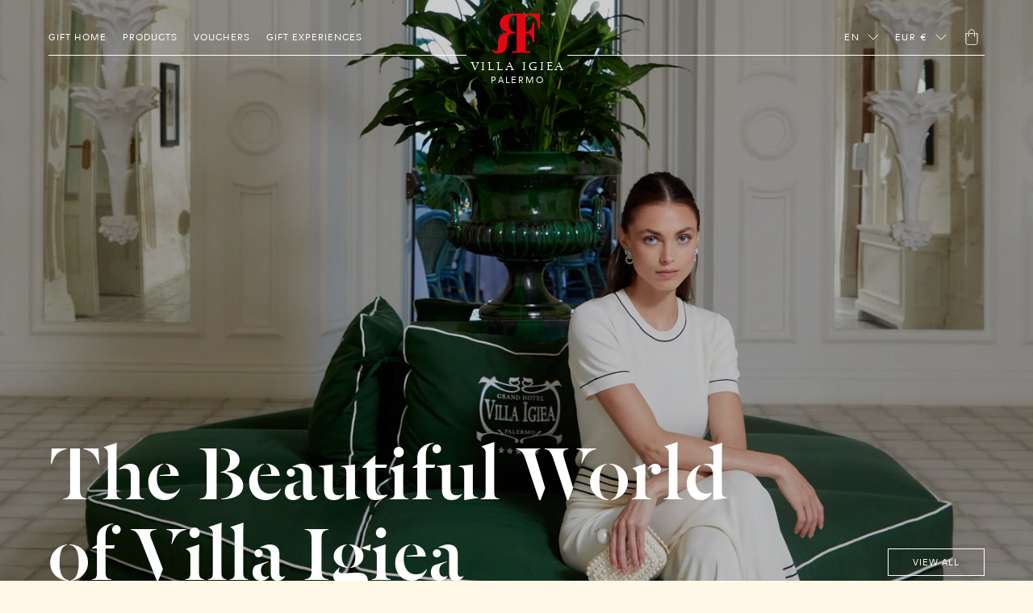

--- FILE ---
content_type: text/html; charset=utf-8
request_url: https://www.roccofortehotels.com/hotels-and-resorts/villa-igiea/gift-home/
body_size: 21988
content:


<!DOCTYPE html>
<html data-giftcertifcate="0" data-category="" data-sub-category="" data-node="25966" data-channel="ae34ab5d-82e0-4a8b-4b80-b541b7d4e481" data-language="en" data-currency="24948" data-currency-label="EUR" data-checkout-domain="https://villaigiea.skchase.com/" lang="en" dir="ltr" data-lang="en" style="" class="no-js usn Product">
<head class="25966">
    <meta charset="utf-8">
    <meta name="viewport" content="width=device-width, initial-scale=1, shrink-to-fit=no, maximum-scale=2">
    <style>
     :root {
             --body-background: #fff8e8 !important;
            --body-color: #000000 !important;
             --header-font: 'DalaFloda';
            --header-font-secondary: 'DalaFloda';
            --base-font: '';
            --theme-light: #fff;
            --theme-dark: #000;
                }
                .product__details-gift.text-dark {
                    color: #000000 !important;
                }
                .main-content .dropdown__text , #voucher-quantity {
                    color: #000000 !important;
                }
                .info-article{
                    background-color: #fff8e8 !important;
                }
                h1,h2,.h1,.h2,.h3{
                    color:#000000 !important;
                }
                h4,.h4{
                    color:#000000 !important;
                    opacity:1.0 !important;
                }
                .bg-dark.text-light h4, .bg-dark.text-light .h4{
                    color:#fff !important;
                }

                .banner__content .banner__article .article-title{
                    color:#ffffff !important;
                }
                .blog-article__title ,.intro-article__title,.hotel-item__country,.hotel-detail__title,.state-list__name,.section-header__title {
                    color:#000000 !important;
                }
                .btn-outline-dark {
                    color: #000000 !important;
                    border-color: #000000 !important;
                }
                .intro-article__title-h1 , .info-article__title{
                    color:#000000 !important;
                 }
            
                @media (min-width: 1025px){
                .main-content .product--drop  .product__title{
                    line-height: .8;
                    padding-bottom: 15px;
                }
.main-header .btn-book {
    max-width: 210px !important;
}
}
.static-image-comp{
     opacity: 1!important;
    display: block!important;
    visibility: visible!important;
}

.btn.static-image-comp{
    display: inline!important;
}
.nullify-transition {
    opacity: 0!important;
    display: none!important;
    visibility: hidden!important;
}
.playing .static-image-comp{
    opacity: 0!important;
    display: none!important;
    visibility: hidden!important;
}
.playing .nullify-transition {
transform: none!important;
    opacity: 1!important;
    display: block!important;
    visibility: visible!important;
}

.article-generic__action .btn.static-image-comp{
    height: auto;
}
}
.banner-video:not(.playing) .bg-vid {
    opacity: 0;
}
.banner-video.playing .bg-vid__controls-play{
    opacity: 0;
}
.banner-video:not(.playing) .bg-vid__controls-play{
    opacity: 1 !important;
    visibility: inherit !important;
    transform: translate(0px, 0px) !important;
}
.main-header--fill-outline-desktop .main-header__container:after, .main-header--fill-outline-desktop .main-header__container:before {
    width: calc(50% - 122.5px) !important;
}
.rf_comment_block .card-carousel__cell{
    align-items:baseline;
}
.action-link:not(.action-link--menu) .action-link__text{
line-height:2;
letter-spacing:1px;
}
h1 , .h1 , h1.article-title{
    letter-spacing:1px;
}
.article-generic__desc {
    line-height: 1.25;
}

 .product__add-to-cart-carousel{
            bottom:20px!important;
            right:20px!important;

        }
        .dropdown__list{
            max-height:400px;
        }
        .article-generic__title--mod {
            max-width: 18ch;
        }

        .banner__action--mod {
            margin-bottom: 1%;
        }

        .destination__header {
            width: 100%;
        }

        .destination__description {
            width: 64ch !important;
        }

        .destination__title {
            width: 11ch;
        }

        .product__dropdown {
            display: flex !important;
            column-gap: 60px !important;
        }

        .dropdown {
            width: 100% !important;
        }


        .prime-row .col--custom-shop-item-banner, .prime-row .col--custom-shop-item-landscape, .prime-row .skin__landscape {
            padding-top: 0 !important;
        }
        @media (min-width: 1025px) {
            .order-lg-first {
                order: 1;
            }

        }

        @media (max-width:1280px) {
            .col--custom-landscape-img {
                padding-top: 40px;
            }

            .product__dropdown {
                display: flex;
                column-gap: 30px;
            }

            .dropdown {
                width: 100%;
            }
        }
        
        @media(max-width:1024.98px) {
        .product--view-btn {
                margin-top: 10px!important;
            }
            .article-generic__title--mod {
                font-size: 50px;
                line-height: 1;
            }

            .banner__action--mod {
                margin: 1.5rem 0 !important;
            }

            .banner-below__box--mod {
                margin-top: 20px !important;
            }

            .banner-below__text {
                padding-top: 0 !important;
                padding-left: 10px !important;
                margin: 0 0 9.8px !important;
            }

            .insight .insight__title {
                line-height: 1;
            }

            .blog-article__description {
                margin-bottom: 0px !important;
            }

            .order-lg-first {
                padding-top: 25px !important;
            }
            .order-lg-first-img {
                padding-top: 0px !important;
            }

            .col--custom-shop-item-banner + .col--custom-shop-item-landscape {
                padding-top: 0px;
            }

            .card-carousel__item:first-child .carousel-cell--wrap {
                padding-top: 0 !important;
            }

            .insight__button {
                margin-top: 0px !important
            }

            .destination__description {
                width: 46ch !important;
                margin: 5px 0 15px 0 !important;
            }

            .product__dropdown {
                display: flex !important;
                column-gap: 30px !important;

            }

            .dropdown {
                width: 100% !important;
            }
        }

        @media (max-width: 992px) {
            .banner-below__text {
                padding-top: 10px !important;
                padding-left: 0 !important;
                margin: 0 !important;
            }

            .body-container-wrapper .insight {
                margin-top: 0 !important;
            }
        }

        @media(max-width:575.95px) {

            .product--view-btn {
                margin-top: 12px!important;
            }

            .product__details {
                color: var(--body-color)!important;
            }
            .article-generic__title--mod {
                font-size: 50px;
                line-height: 1;
                max-width: 90%;
            }

            .banner-below__box--mod {
                margin-top: 10px !important;
            }

            .banner-below {
                margin-top: 10px !important;
            }

            .order-lg-first {
                padding-top: 0px !important;
            }

            .blog-article__description {
                line-height: 1.4;
            }

            .insight .insight__title {
                line-height: 1;
            }

            .card-carousel__item:first-child .carousel-cell--wrap {
                padding-top: 0 !important;
            }

            .insight__button {
                margin-top: 0px !important
            }

            .blog-article__description {
                margin-bottom: 0px !important;
            }

            .destination__title {
                width: 50% !important;
                line-height: 1.1 !important;
            }

            .destination__description {
                width: 100% !important;
                margin: 10px 0 15px 0 !important;
            }

            .destination__title {
                width: 100%;
            }

            .body-container-wrapper .bottom-gutter {
                margin-bottom: 10px;
            }

            .product__dropdown {
                display: flex !important;
                column-gap: 30px !important;
            }

            .dropdown {
                width: 100% !important;
            }
        }
        .cart__order{
            position: relative;
            min-height: 200px;
        }
        .skeleton-item{
            display:none;
        }
        #filter-section-filtered .gift-filter-section{
    margin: 0 -25px!important;
    
}
.blog-listing__col--aside{
    padding-left:0 !important;
    padding-right:0 !important;
    padding-top:0 !important;
}

.single-product__dropdown {
    margin-bottom: 20px;
    width: 200px;
    height: 40px
}

@media(max-width:1024.98px) {
    .single-product__dropdown {
        margin-bottom: 15px
    }
}

.single-product__dropdown .dropdown__trigger {
    height: 40px
}

.accordion__panel-content>p {
    font-size: 14px;
    letter-spacing: 1.4px;
    line-height: 20px
}

.z-index--body-dropdown,.z-index--dropdown-body {
    z-index: 99 !important
}
@media (max-width: 1024.98px){

.z-index--body-dropdown,.z-index--dropdown-body {
    z-index: 999999999!important
}
}

.single-product__dropdown{
    width: fit-content!important;
}
.icon-img{ 
    margin-top:5px
}
.icon-img .icon-svg{
   max-width:45px;
   width:auto;
}@media(max-width:1024.98px) {
            body .body-container-wrapper{
                min-height:auto;
            }
        }

    </style>

            <link rel="alternate" hreflang="en-us" href="https://www.roccofortehotels.com/hotels-and-resorts/villa-igiea/gift-home/" />
        <link rel="alternate" hreflang="it" href="https://www.roccofortehotels.com/it/hotels-and-resorts/villa-igiea/gift-home/" />
    <link rel="canonical" href="https://www.roccofortehotels.com/hotels-and-resorts/villa-igiea/gift-home/" />
    <title>Gift Shop | 5 Star Hotel | Villa Igiea, Palermo</title>
    <meta name="description" content="Treat someone special to a luxurious gift experience at Villa Igiea in Palermo. Gift experiences include dinner experiences and spa treatments.">
    <meta property="og:type" content="website">
    <meta property="og:title" content="Gift Shop | 5 Star Hotel | Villa Igiea, Palermo" />
    <meta property="og:image" content="https://www.roccofortehotels.com/media/ggybmgmw/20190916_fortefamily_07_818_v2_col.jpg" />
    <meta property="og:url" content="https://www.roccofortehotels.com/hotels-and-resorts/villa-igiea/gift-home/" />
    <meta property="og:description" content="Treat someone special to a luxurious gift experience at Villa Igiea in Palermo. Gift experiences include dinner experiences and spa treatments." />
    <meta property="og:site_name" content="Rocco Forte Hotels" />
    <meta name="robots" content="index,follow">

    
    <link rel="stylesheet" href="/css/rf_roccoforte/rf_gifts/app.44f56115896ce7b37af6.bundle.css" />
    <link rel="stylesheet" href="/css/rf_roccoforte/opentable-styles.css" />
     <script integrity="sha512-IS7oxIOouU8HW/57DUnTJd9AQ9nzCfdTKmYuZtYcCHaKbdS/1f3Sce+eR5qkrqMmYuGD6UE4pcutXuzgB6kGRQ==" crossorigin="anonymous" referrerpolicy="no-referrer" src="https://cdnjs.cloudflare.com/ajax/libs/microsoft-signalr/5.0.13/signalr.min.js"></script>
            <link rel="stylesheet" href="/css/rf_roccoforte/custom.css" />

    

    
<script>var exdays = 365;</script>
    

    <script>
    window.dataLayer = window.dataLayer || [];
    window.dataLayer.push({
        HName: 'Villa Igiea',
        HOTEL_ID: '10327',
        LangCode: 'EN'
    })
    </script>
<script>(function(w,d,s,l,i){w[l]=w[l]||[];w[l].push({'gtm.start':new Date().getTime(),event:'gtm.js'});var f=d.getElementsByTagName(s)[0],j=d.createElement(s);j.async=true;j.src="https://sstm.roccofortehotels.com/3w3gztyxzvkyj.js?"+i;f.parentNode.insertBefore(j,f);})(window,document,'script','dataLayer','a14=aWQ9R1RNLU1KR1RXNzk%3D&page=1');</script>
 
   <style>
        #opent-elem {
            display: none;
            text-align: center;
        }

        .ot-powered-by {
            display: none;
        }

        #ot-reservation-widget .ot-button {
            color: #ffffff !important;
            background-color: transparent !important;
            padding: 1.375rem 1.875rem !important;
            border-radius: 0 !important;
            font-size: .75rem !important;
            border-bottom-color: transparent !important;
            font-family: RectaW01,sans-serif !important;
        }

            #ot-reservation-widget .ot-button:hover {
                background-color: #e20714 !important;
                color: #fff !important;
            }

        #ot-reservation-widget .ot-dtp-picker {
            line-height: 12px !important;
        }

        .section-header__title--h1 {
            font-family: DalaFloda;
        }

        div#ot-reservation-widget {
            padding: 0 !important;
            width: auto !important;
        }


        #ot-reservation-widget .ot-button {
            display: flex;
            align-items: center;
            justify-content: center;
            color: currentColor !important;
        }


        @media screen and (max-width: 1025px) {
            #ot-reservation-widget .ot-button {
                padding: 5px 20px !important;
            }
        }

        @media screen and (max-width: 450px) {
            div#ot-reservation-widget {
                width: 60px !important;
                overflow: hidden;
                text-overflow: ellipsis;
                white-space: nowrap;
                display: block;
            }

            #ot-reservation-widget .ot-button {
                padding: 5px 2px !important;
                font-size: 8px !important;
                overflow: hidden;
                max-width: 100%;
                text-overflow: ellipsis;
                white-space: nowrap;
            }
        }

        .banner-video .bg-vid__player {
            transition: opacity ease 0.4s;
        }

        .banner-video:not(.playing) .bg-vid__player {
            opacity: 0;
        }

        body:not(.scrolled):not([class*=nav-opened]):not(.highlight-header) .main-header--transparent .main-header__inner:after {
            background-color: transparent;
            background-image: linear-gradient( 180deg,rgba(0,0,0,.5), rgba(0,0,0,.5) 60%, transparent 100%);
        }

        .info-article_body {
            padding-top: 4.5rem;
            align-self: flex-start;
        }
        .aspect-ratio--fit-to-fold:before{
            padding-top:100vh !important;
        }
        .aspect-ratio--fit-to-fold.banner .banner__content{
            height:auto !important;
            text-align:left;
        }
        @media (max-width: 1024.98px) {
            body:not(.scrolled):not([class*=nav-opened]):not(.highlight-header) .main-header--transparent .main-header__inner:after {
                background-image: linear-gradient( 180deg,rgba(0,0,0,.5), rgba(0,0,0,.5) 60%, transparent 100%);
            }
            .aspect-ratio--fit-to-fold:before{
                padding-top:calc(var(--app-height) - 130px) !important;
            }
        }

        .main-logo__img, .secondary-logo__img {
            display: block
        }
        .filter-nav__item  .dropdown__trigger span a{
    pointer-events: none;
    text-decoration: none!important;
}

.filter-nav__item > .dropdown--open > .dropdown__trigger span a{
    pointer-events: all;
    
}
.cart-voucher__promo-view:not(.d-none) +   .cart-voucher__invalid-view  {
 display: none !important;
}
.sub-nav-btn.no-pointer-events-btn .sub-nav-main-btn{
    background-color: #777674!important;
    pointer-events: none!important;
}
.cart__img{
 height:100%;
}
#add-voucher-product-form .sub-nav-main-btn{
    max-width:unset !important;
}
.side-sheet-hotels:not(.side-sheet__header){
    overflow-y: scroll !important;
}
.carousel-arrow {
    top: 50% !important;
}
.h1b{
    font-size:4.375rem !important;
    line-height:1.0857;
    letter-spacing:1px;
    font-family: var(--header-font),AldusLTW03-Roman,sans-serif;
    font-weight: 400;
    color: #000 !important;
}
 @media (max-width: 1024.98px){
.h1b {
    font-size: 2rem !important;
    line-height: 1;
}
}
.card-carousel--seperated .card-carousel__item.no-slide-border-line{
        border: none !important;
}
.breadcrumb__item {
    font-size: 1rem;
}
a:hover {
    text-decoration: unset;
}
    </style>
    
    <script async src="https://assets.adobedtm.com/db20716abf25/8fec52fd3989/launch-40215be33137.min.js"></script>

<script>(window.BOOMR_mq=window.BOOMR_mq||[]).push(["addVar",{"rua.upush":"false","rua.cpush":"true","rua.upre":"false","rua.cpre":"true","rua.uprl":"false","rua.cprl":"false","rua.cprf":"false","rua.trans":"SJ-bd519e19-79ca-427d-ba77-5b83f2e98b08","rua.cook":"false","rua.ims":"false","rua.ufprl":"false","rua.cfprl":"true","rua.isuxp":"false","rua.texp":"norulematch","rua.ceh":"false","rua.ueh":"false","rua.ieh.st":"0"}]);</script>
                              <script>!function(e){var n="https://s.go-mpulse.net/boomerang/";if("False"=="True")e.BOOMR_config=e.BOOMR_config||{},e.BOOMR_config.PageParams=e.BOOMR_config.PageParams||{},e.BOOMR_config.PageParams.pci=!0,n="https://s2.go-mpulse.net/boomerang/";if(window.BOOMR_API_key="CHWE6-E27GD-V2FDU-PPG2M-JU92J",function(){function e(){if(!o){var e=document.createElement("script");e.id="boomr-scr-as",e.src=window.BOOMR.url,e.async=!0,i.parentNode.appendChild(e),o=!0}}function t(e){o=!0;var n,t,a,r,d=document,O=window;if(window.BOOMR.snippetMethod=e?"if":"i",t=function(e,n){var t=d.createElement("script");t.id=n||"boomr-if-as",t.src=window.BOOMR.url,BOOMR_lstart=(new Date).getTime(),e=e||d.body,e.appendChild(t)},!window.addEventListener&&window.attachEvent&&navigator.userAgent.match(/MSIE [67]\./))return window.BOOMR.snippetMethod="s",void t(i.parentNode,"boomr-async");a=document.createElement("IFRAME"),a.src="about:blank",a.title="",a.role="presentation",a.loading="eager",r=(a.frameElement||a).style,r.width=0,r.height=0,r.border=0,r.display="none",i.parentNode.appendChild(a);try{O=a.contentWindow,d=O.document.open()}catch(_){n=document.domain,a.src="javascript:var d=document.open();d.domain='"+n+"';void(0);",O=a.contentWindow,d=O.document.open()}if(n)d._boomrl=function(){this.domain=n,t()},d.write("<bo"+"dy onload='document._boomrl();'>");else if(O._boomrl=function(){t()},O.addEventListener)O.addEventListener("load",O._boomrl,!1);else if(O.attachEvent)O.attachEvent("onload",O._boomrl);d.close()}function a(e){window.BOOMR_onload=e&&e.timeStamp||(new Date).getTime()}if(!window.BOOMR||!window.BOOMR.version&&!window.BOOMR.snippetExecuted){window.BOOMR=window.BOOMR||{},window.BOOMR.snippetStart=(new Date).getTime(),window.BOOMR.snippetExecuted=!0,window.BOOMR.snippetVersion=12,window.BOOMR.url=n+"CHWE6-E27GD-V2FDU-PPG2M-JU92J";var i=document.currentScript||document.getElementsByTagName("script")[0],o=!1,r=document.createElement("link");if(r.relList&&"function"==typeof r.relList.supports&&r.relList.supports("preload")&&"as"in r)window.BOOMR.snippetMethod="p",r.href=window.BOOMR.url,r.rel="preload",r.as="script",r.addEventListener("load",e),r.addEventListener("error",function(){t(!0)}),setTimeout(function(){if(!o)t(!0)},3e3),BOOMR_lstart=(new Date).getTime(),i.parentNode.appendChild(r);else t(!1);if(window.addEventListener)window.addEventListener("load",a,!1);else if(window.attachEvent)window.attachEvent("onload",a)}}(),"".length>0)if(e&&"performance"in e&&e.performance&&"function"==typeof e.performance.setResourceTimingBufferSize)e.performance.setResourceTimingBufferSize();!function(){if(BOOMR=e.BOOMR||{},BOOMR.plugins=BOOMR.plugins||{},!BOOMR.plugins.AK){var n="true"=="true"?1:0,t="",a="aobq33axzvm4a2l4rpdq-f-8159a8b5a-clientnsv4-s.akamaihd.net",i="false"=="true"?2:1,o={"ak.v":"39","ak.cp":"1729215","ak.ai":parseInt("1119455",10),"ak.ol":"0","ak.cr":10,"ak.ipv":4,"ak.proto":"h2","ak.rid":"25ccd4f","ak.r":38938,"ak.a2":n,"ak.m":"b","ak.n":"essl","ak.bpcip":"3.131.13.0","ak.cport":52420,"ak.gh":"23.55.170.192","ak.quicv":"","ak.tlsv":"tls1.3","ak.0rtt":"","ak.0rtt.ed":"","ak.csrc":"-","ak.acc":"","ak.t":"1769769927","ak.ak":"hOBiQwZUYzCg5VSAfCLimQ==opwAB0CaUmiAITViB370zU0aqCyQ4dg0XhFfdbCTMLZQnKGXmZ/lhnfV/rZaDwnBc5PntOCYhVVzAzliXnkZOeb6zZUylvpY5BeEeGd6FjHWUvx73D//bk0F7dMsgUxn2DMQ0zdMAQW3VPUvrBIeWj9/ERYM90H/sQCPzQWbCAW5f3PqlSuwiE/DajY9Ms4nXEIz08urxud4E+wU9D+KTZzeY84UG00Kmb9ipkgaq57kZjs0k6uMuOd1d+b/qAyOe7spXkLVCTwCnnzCNjHPK/zfkoTP8q+QYzDtszOe36d9NYTFXEwOOHa6CZrdT3nhBCTrPxfStNGEDdnWoPX66POLtwFAGJY3xBChKqFfp9YNTz1pjVSQWkkkJlTVM+lInijY0jRwtx7VCTU2lL3892AhB9sky8qC/9dBtT6KSNg=","ak.pv":"16","ak.dpoabenc":"","ak.tf":i};if(""!==t)o["ak.ruds"]=t;var r={i:!1,av:function(n){var t="http.initiator";if(n&&(!n[t]||"spa_hard"===n[t]))o["ak.feo"]=void 0!==e.aFeoApplied?1:0,BOOMR.addVar(o)},rv:function(){var e=["ak.bpcip","ak.cport","ak.cr","ak.csrc","ak.gh","ak.ipv","ak.m","ak.n","ak.ol","ak.proto","ak.quicv","ak.tlsv","ak.0rtt","ak.0rtt.ed","ak.r","ak.acc","ak.t","ak.tf"];BOOMR.removeVar(e)}};BOOMR.plugins.AK={akVars:o,akDNSPreFetchDomain:a,init:function(){if(!r.i){var e=BOOMR.subscribe;e("before_beacon",r.av,null,null),e("onbeacon",r.rv,null,null),r.i=!0}return this},is_complete:function(){return!0}}}}()}(window);</script></head>
<body >

    
<!-- Google Tag Manager (noscript) --> <noscript><iframe src="https://sstm.roccofortehotels.com/ns.html?id=GTM-MJGTW79" height="0" width="0" style="display:none;visibility:hidden"></iframe></noscript> <!-- End Google Tag Manager (noscript) -->
    
    
   <div class="body-container-wrapper ">
        


<header class="main-header  main-header--transparent" id="main-header">
    
        <div class="main-header__inner">
            <div class="container main-header__container">
                <div class="row main-header__row">
                    <div class="col-auto main-header__col-left">
                        <ul class="action-list">
                            <li class="action-list__item action-list__item--menu">
                                <a class="action-link action-link--menu" href="#menu" data-ripple>
                                    <span class="action-link__icon action-link__icon--left">
                                        <!--svg.action-link__icon-svg.action-link__icon-svg--open.icon-svg.icon-svg--outline//use(xlink:href='#icon-menu')
                -->
                                        <svg class="action-link__icon-svg action-link__icon-svg--open icon-svg icon-svg--outline icon-svg--action"
                                             viewBox="0 0 20 15" xmlns="http://www.w3.org/2000/svg">
                                            <g stroke="param(outline) #000" fill="param(fill) none"
                                               fill-rule="evenodd" stroke-linecap="square">
                                                <path d="M1 .5h18"></path>
                                                <path d="M1 7.5h18"></path>
                                                <path d="M1 14.5h18"></path>
                                            </g>
                                        </svg>
                                    </span><span class="action-link__mobile-icon">
                                        <svg class="action-link__icon-svg action-link__icon-svg--open icon-svg icon-svg--outline">
                                            <use xlink:href="#icon-menu"></use>
                                        </svg> <svg class="action-link__icon-svg action-link__icon-svg--close icon-svg icon-svg--outline">
                                            <use xlink:href="#icon-times"></use>
                                        </svg>
                                    </span><span class="action-link__text">Menu</span>
                                </a>
                            </li>
                            <li class="action-list__item">
                                <a class="action-link" href="/hotels-and-resorts/villa-igiea/gift-home/">
                                    <span class="action-link__text">Gift Home</span>
                                </a>
                            </li>
                                <li class="action-list__item">
                                    <a class="action-link" href="#product-nav">
                                        <span class="action-link__text">Products</span>
                                    </a>
                                </li>
                                <li class="action-list__item">
                                    <a class="action-link" href="#voucher-nav">
                                        <span class="action-link__text">Vouchers</span>
                                    </a>
                                </li>
                                <li class="action-list__item">
                                    <a class="action-link" href="#gift-certificate-nav">
                                        <span class="action-link__text">Gift Experiences</span>
                                    </a>
                                </li>
                            </ul>
                    </div>
                            <div class="col-auto main-header__col-center">
            <div class="main-logo">
                    <a class="main-logo__link main-logo__link--static" href="/hotels-and-resorts/villa-igiea/">


                                <span class="main-logo__img text-light">
                                    <svg class="main-logo-svg main-logo-svg--auto"
                                            xmlns="http://www.w3.org/2000/svg" viewBox="0 0 244.7 78.7">
                                            <g class="main-logo-svg__text"><text class="main-logo-svg__title" x="50%"
                                                    y="83%" alignment-baseline="middle" text-anchor="middle">VILLA IGIEA</text><text class="main-logo-svg__subtitle" x="50%" y="104%"
                                                    alignment-baseline="middle" text-anchor="middle">PALERMO</text>
                                            </g>
                                            <g class="main-logo-svg__iconG">
                                                <path class="main-logo-svg__icon" d="M145.9 4.4h-26.4c-9.7 0-15.1 3.7-15.1 10.3 0 4.5 4.3 8.1 10 9.2-5.9.4-12.2 4.1-12.2 11.8v5.1c0 3.6-1.5 4-2.5 4-1.1 0-2-.5-2.6-1.7l-.2-.3-.7.4.2.3c1.2 2.2 3.2 2.6 5.2 2.7 6.1.1 10-3.8 10-10.6v-3.7c0-4.9 2.5-7.3 7.9-7.3h.5c.2 0 .4-.2.4-.4s-.2-.4-.4-.4c-4.8-.1-6.8-3.2-6.8-9.2.1-6.1 2.1-9.2 7.1-9.2h2.3v39.2h-5v.8h18.8v-.8h-5v-20h.6c2.5 0 4.7.7 6.3 3.6 1.3 2.4 1.3 5.6 1.3 5.7h.8V14.3h-.8s0 3.2-1.3 5.6c-1.6 3-3.8 3.7-6.3 3.7h-.6V5.3h1.8c11.8 0 12.2 10.1 12.5 14.3h.8V4.4h-.6z" />
                                            </g>
                                        </svg>
                                </span>


                    </a>

            </div>
        </div>

                    <div class="col-auto main-header__col-right">
                        <ul class="action-list">
                            <li class="action-list__item">
                                <div class="dropdown action-link dropdown--lang-select dropdown--compact dropdown--clean"
                                     data-panel-append="body" data-backdrop="mobile"
                                     data-panel-mobile="bottom" data-panel-mobile-header="Lang" id="language-switcher">
                                    <div class="dropdown__trigger" tabindex="0" data-ripple>
                                        <span class="dropdown__text">en</span><span class="dropdown__icon">
<svg class="icon-svg icon-svg--outline dropdown__icon-svg dropdown__icon-svg--open">
                                                    <use xlink:href="#icon-angle-down"></use>
                                                </svg> <svg class="icon-svg icon-svg--outline dropdown__icon-svg dropdown__icon-svg--close">
                                                    <use xlink:href="#icon-times"></use>
                                                </svg>
                                        </span>
                                    </div>
                                    <div class="dropdown__panel dropdown__panel--lang dropdown__panel--box" aria-hidden="true">
                                        <div class="dropdown__panel-container">
                                            <div class="dropdown__list">
                                                    <div class="dropdown__list-item" data-value="en" data-selected><a class="dropdown__select-text language-switcher-dropdown" href="#"><span class="action-link__text">EN</span></a></div>
                                                    <div class="dropdown__list-item" data-value="it" ><a class="dropdown__select-text language-switcher-dropdown" href="/it/hotels-and-resorts/villa-igiea/gift-home/"><span class="action-link__text">IT</span></a></div>
                                            </div>
                                        </div>
                                    </div>
                                </div>
                            </li>
                            <li class="action-list__item">
                                    <div class="dropdown action-link dropdown--lang-select dropdown--compact dropdown--clean"
                                         data-panel-append="body" data-backdrop="mobile"
                                         data-panel-mobile="bottom" data-panel-mobile-header="Lang" id="currency-switcher">
                                        <div class="dropdown__trigger" tabindex="0" data-ripple>
                                            <span class="dropdown__text">EUR &#x20AC;</span><span class="dropdown__icon">
                                                <svg class="icon-svg icon-svg--outline dropdown__icon-svg dropdown__icon-svg--open">
                                                    <use xlink:href="#icon-angle-down"></use>
                                                </svg> <svg class="icon-svg icon-svg--outline dropdown__icon-svg dropdown__icon-svg--close">
                                                    <use xlink:href="#icon-times"></use>
                                                </svg>
                                            </span>
                                        </div>
                                        <div class="dropdown__panel dropdown__panel--box" aria-hidden="true">
                                            <div class="dropdown__panel-container">
                                                <div class="dropdown__list">
                                                            <div class="dropdown__list-item" data-value="24948">
                                                                <a class="dropdown__select-text currency-switcher-dropdown" href="#">
                                                                    <span class="action-link__text">
                                                                        EUR &#x20AC;
                                                                    </span>
                                                                </a>
                                                            </div>
                                                </div>
                                            </div>
                                        </div>
                                    </div>

                            </li>
                            <li class="action-list__item action-list__item--cart">
                                <a class="btn btn-text btn-cart"
                                   data-ripple data-ripple-center="true" href="#cart-nav">
                                    <svg class="action-link__icon-svg icon-svg icon-svg--md icon-svg--outline">
                                        <use xlink:href="#icon-cart"></use>
                                    </svg><span class="btn-cart__items"></span>
                                </a>
                            </li>
                        </ul>
                    </div>
                </div>
            </div><!-- Hotel, maps-->
            <div class="dropdown-sheet" id="hotel-list-sheet">
                <div class="dropdown-sheet__container">
                    <div class="dropdown-sheet__body">
                        <div class="hotels" id="hotels" data-value="/js/hotelmaplist.json">
                            <div class="hotels__container">
                                <div class="hotels__header d-lg-none">
                                    <a class="hotels__header-back btn btn-transparent px-0 mobile-back-link"
                                       href="javascript:void(0)" data-ripple>
                                        <span class="btn-icon mr-1">
                                            <svg class="icon-svg icon-svg--outline">
                                                <use xlink:href="#icon-angle-left"></use>
                                            </svg>
                                        </span><span class="btn-text">Back</span>
                                    </a>
                                </div>
                                <div class="hotels__body">
                                    <ul class="hotels__main-list">
                                        <li class="hotels__main-list-item" id="main-hotels">
                                            <h3 class="hotels__title">Hotel, Resort & Villas</h3>
                                            <ul class="hotels__list">
                                                <li class="hotel-item">
                                                    <h2 class="hotel-item__country">italy</h2>
                                                    <ul class="state-list">
                                                        <li class="state-list__item">
                                                            <h5 class="state-list__name">rome</h5>
                                                            <ul class="state-list__hotels">
                                                                <li class="state-list__hotels-item" data-ripple="">
                                                                    <span class="state-list__hotel-name">
                                                                        <a class="state-list__hotel-text"
                                                                           href="/hotels-and-resorts/hotel-de-russie">
                                                                            Hotel
                                                                            De Russie
                                                                        </a>
                                                                    </span>
                                                                </li>
                                                                <li class="state-list__hotels-item" data-ripple="">
                                                                    <span class="state-list__hotel-name">
                                                                        <a class="state-list__hotel-text"
                                                                           href="/hotels-and-resorts/hotel-de-la-ville">
                                                                            Hotel
                                                                            De La Ville
                                                                        </a>
                                                                    </span>
                                                                </li>
                                                                <li class="state-list__hotels-item" data-ripple="">
                                                                    <span class="state-list__hotel-name">
                                                                        <a class="state-list__hotel-text"
                                                                           href="/rocco-forte-house/piazza-di-spagna">
                                                                            Rocco
                                                                            Forte House
                                                                        </a>
                                                                    </span>
                                                                </li>
                                                            </ul>
                                                            <h5 class="state-list__name">Florence</h5>
                                                            <ul class="state-list__hotels">
                                                                <li class="state-list__hotels-item"
                                                                    afasdf-ripple="">
                                                                    <span class="state-list__hotel-name">
                                                                        <a class="state-list__hotel-text"
                                                                           href="/hotels-and-resorts/hotel-savoy">
                                                                            Hotel
                                                                            Savoy
                                                                        </a>
                                                                    </span>
                                                                </li>
                                                            </ul>
                                                            <h5 class="state-list__name">Palermo</h5>
                                                            <ul class="state-list__hotels">
                                                                <li class="state-list__hotels-item"
                                                                    afasdf-ripple="">
                                                                    <span class="state-list__hotel-name">
                                                                        <a class="state-list__hotel-text"
                                                                           href="/hotels-and-resorts/villa-igiea">
                                                                            Villa
                                                                            Igiea
                                                                        </a>
                                                                    </span>
                                                                </li>
                                                            </ul>
                                                            <h5 class="state-list__name">Puglia</h5>
                                                            <ul class="state-list__hotels">
                                                                <li class="state-list__hotels-item" data-ripple="">
                                                                    <span class="state-list__hotel-name">
                                                                        <a class="state-list__hotel-text"
                                                                           href="/hotels-and-resorts/masseria-torre-maizza">
                                                                            Masseria
                                                                            Torre Maizza
                                                                        </a>
                                                                    </span>
                                                                </li>
                                                            </ul>
                                                            <h5 class="state-list__name">Sicily</h5>
                                                            <ul class="state-list__hotels">
                                                                <li class="state-list__hotels-item" data-ripple="">
                                                                    <span class="state-list__hotel-name">
                                                                        <a class="state-list__hotel-text"
                                                                           href="/hotels-and-resorts/verdura-resort">
                                                                            Verdura
                                                                            Resort
                                                                        </a>
                                                                    </span>
                                                                </li>
                                                                <li class="state-list__hotels-item" data-ripple="">
                                                                    <span class="state-list__hotel-name">
                                                                        <a class="state-list__hotel-text"
                                                                           href="/private-villas/rocco-forte-private-villas-sicily">
                                                                            Rocco
                                                                            Forte Private Villas
                                                                        </a>
                                                                    </span>
                                                                </li>
                                                            </ul>
                                                        </li>
                                                    </ul>
                                                </li>
                                                <li class="hotel-item">
                                                    <h2 class="hotel-item__country">Belgium</h2>
                                                    <ul class="state-list">
                                                        <li class="state-list__item">
                                                            <h5 class="state-list__name">Brussels</h5>
                                                            <ul class="state-list__hotels">
                                                                <li class="state-list__hotels-item" data-ripple="">
                                                                    <span class="state-list__hotel-name">
                                                                        <a class="state-list__hotel-text"
                                                                           href="/hotels-and-resorts/hotel-amigo">
                                                                            Hotel
                                                                            Amigo
                                                                        </a>
                                                                    </span>
                                                                </li>
                                                            </ul>
                                                        </li>
                                                    </ul>
                                                </li>
                                                <li class="hotel-item">
                                                    <h2 class="hotel-item__country">United Kingdom</h2>
                                                    <ul class="state-list">
                                                        <li class="state-list__item">
                                                            <h5 class="state-list__name">Edinburgh</h5>
                                                            <ul class="state-list__hotels">
                                                                <li class="state-list__hotels-item" data-ripple="">
                                                                    <span class="state-list__hotel-name">
                                                                        <a class="state-list__hotel-text"
                                                                           href="/hotels-and-resorts/the-balmoral-hotel">
                                                                            The
                                                                            Balmoral
                                                                        </a>
                                                                    </span>
                                                                </li>
                                                            </ul>
                                                            <h5 class="state-list__name">London</h5>
                                                            <ul class="state-list__hotels">
                                                                <li class="state-list__hotels-item" data-ripple="">
                                                                    <span class="state-list__hotel-name">
                                                                        <a class="state-list__hotel-text"
                                                                           href="/hotels-and-resorts/brown-s-hotel">
                                                                            Brown's
                                                                            Hotel
                                                                        </a>
                                                                    </span>
                                                                </li>
                                                            </ul>
                                                        </li>
                                                    </ul>
                                                </li>
                                                <li class="hotel-item">
                                                    <h2 class="hotel-item__country">Germany</h2>
                                                    <ul class="state-list">
                                                        <li class="state-list__item">
                                                            <h5 class="state-list__name">Munich</h5>
                                                            <ul class="state-list__hotels">
                                                                <li class="state-list__hotels-item" data-ripple="">
                                                                    <span class="state-list__hotel-name">
                                                                        <a class="state-list__hotel-text"
                                                                           href="/hotels-and-resorts/the-charles-hotel">
                                                                            The
                                                                            Charles Hotel
                                                                        </a>
                                                                    </span>
                                                                </li>
                                                            </ul>
                                                            <h5 class="state-list__name">Berlin</h5>
                                                            <ul class="state-list__hotels">
                                                                <li class="state-list__hotels-item" data-ripple="">
                                                                    <span class="state-list__hotel-name">
                                                                        <a class="state-list__hotel-text"
                                                                           href="/hotels-and-resorts/hotel-de-rome">
                                                                            Hotel
                                                                            de Rome
                                                                        </a>
                                                                    </span>
                                                                </li>
                                                            </ul>
                                                            <h5 class="state-list__name">Frankfurt</h5>
                                                            <ul class="state-list__hotels">
                                                                <li class="state-list__hotels-item" data-ripple="">
                                                                    <span class="state-list__hotel-name">
                                                                        <a class="state-list__hotel-text"
                                                                           href="/hotels-and-resorts/villa-kennedy">
                                                                            Villa
                                                                            Kennedy
                                                                        </a>
                                                                    </span>
                                                                </li>
                                                            </ul>
                                                        </li>
                                                    </ul>
                                                </li>
                                                <li class="hotel-item">
                                                    <h2 class="hotel-item__country">China</h2>
                                                    <ul class="state-list">
                                                        <li class="state-list__item">
                                                            <h5 class="state-list__name">Shanghai</h5>
                                                            <ul class="state-list__hotels">
                                                                <li class="state-list__hotels-item" data-ripple="">
                                                                    <span class="state-list__hotel-name">
                                                                        <a class="state-list__hotel-text"
                                                                           href="/hotels-and-resorts/the-westbund-hotel">
                                                                            The
                                                                            Westbund Hotel
                                                                        </a>
                                                                    </span>
                                                                </li>
                                                            </ul>
                                                        </li>
                                                    </ul>
                                                </li>
                                                <li class="hotel-item">
                                                    <h2 class="hotel-item__country">Russia</h2>
                                                    <ul class="state-list">
                                                        <li class="state-list__item">
                                                            <h5 class="state-list__name">St Petersburg</h5>
                                                            <ul class="state-list__hotels">
                                                                <li class="state-list__hotels-item" data-ripple="">
                                                                    <span class="state-list__hotel-name">
                                                                        <a class="state-list__hotel-text"
                                                                           href="/hotels-and-resorts/hotel-astoria">
                                                                            Hotel
                                                                            Astoria
                                                                        </a>
                                                                    </span>
                                                                </li>
                                                            </ul>
                                                        </li>
                                                    </ul>
                                                </li>
                                            </ul>
                                        </li>
                                        <li class="hotels__main-list-item" id="main-restaurants">
                                            <h3 class="hotels__title">Restaurant</h3>
                                            <ul class="hotels__list">
                                                <li class="hotel-item">
                                                    <h2 class="hotel-item__country">italy</h2>
                                                    <ul class="state-list">
                                                        <li class="state-list__item">
                                                            <h5 class="state-list__name">rome</h5>
                                                            <ul class="state-list__hotels">
                                                                <li class="state-list__hotels-item" data-ripple="">
                                                                    <span class="state-list__hotel-name">
                                                                        <span class="state-list__hotel-text">
                                                                            Le Jardin
                                                                            De Russie
                                                                        </span>
                                                                    </span>
                                                                </li>
                                                                <li class="state-list__hotels-item" data-ripple="">
                                                                    <span class="state-list__hotel-name">
                                                                        <span class="state-list__hotel-text">
                                                                            Stravinskij
                                                                            Bar
                                                                        </span>
                                                                    </span>
                                                                </li>
                                                                <li class="state-list__hotels-item" data-ripple="">
                                                                    <span class="state-list__hotel-name">
                                                                        <span class="state-list__hotel-text">Mosaico</span>
                                                                    </span>
                                                                </li>
                                                                <li class="state-list__hotels-item" data-ripple="">
                                                                    <span class="state-list__hotel-name">
                                                                        <span class="state-list__hotel-text">
                                                                            Da
                                                                            Sistina
                                                                        </span>
                                                                    </span>
                                                                </li>
                                                            </ul>
                                                            <h5 class="state-list__name">Florence</h5>
                                                            <ul class="state-list__hotels">
                                                                <li class="state-list__hotels-item" data-ripple="">
                                                                    <span class="state-list__hotel-name">
                                                                        <span class="state-list__hotel-text">Irene</span>
                                                                    </span>
                                                                </li>
                                                                <li class="state-list__hotels-item" data-ripple="">
                                                                    <span class="state-list__hotel-name">
                                                                        <span class="state-list__hotel-text">
                                                                            Irene
                                                                            Bar
                                                                        </span>
                                                                    </span>
                                                                </li>
                                                            </ul>
                                                            <h5 class="state-list__name">Savelletri</h5>
                                                            <ul class="state-list__hotels">
                                                                <li class="state-list__hotels-item" data-ripple="">
                                                                    <span class="state-list__hotel-name">
                                                                        <span class="state-list__hotel-text">Carosello</span>
                                                                    </span>
                                                                </li>
                                                            </ul>
                                                        </li>
                                                    </ul>
                                                </li>
                                                <li class="hotel-item">
                                                    <h2 class="hotel-item__country">Belgium</h2>
                                                    <ul class="state-list">
                                                        <li class="state-list__item">
                                                            <h5 class="state-list__name">Brussels</h5>
                                                            <ul class="state-list__hotels">
                                                                <li class="state-list__hotels-item" data-ripple="">
                                                                    <span class="state-list__hotel-name">
                                                                        <span class="state-list__hotel-text">
                                                                            Ristaurante
                                                                            Bocconi
                                                                        </span>
                                                                    </span>
                                                                </li>
                                                                <li class="state-list__hotels-item" data-ripple="">
                                                                    <span class="state-list__hotel-name">
                                                                        <span class="state-list__hotel-text">
                                                                            Bar
                                                                            A
                                                                        </span>
                                                                    </span>
                                                                </li>
                                                            </ul>
                                                        </li>
                                                    </ul>
                                                </li>
                                                <li class="hotel-item">
                                                    <h2 class="hotel-item__country">United Kingdom</h2>
                                                    <ul class="state-list">
                                                        <li class="state-list__item">
                                                            <h5 class="state-list__name">Edinburgh</h5>
                                                            <ul class="state-list__hotels">
                                                                <li class="state-list__hotels-item" data-ripple="">
                                                                    <span class="state-list__hotel-name">
                                                                        <span class="state-list__hotel-text">
                                                                            Bar
                                                                            Prince
                                                                        </span>
                                                                    </span>
                                                                </li>
                                                                <li class="state-list__hotels-item" data-ripple="">
                                                                    <span class="state-list__hotel-name">
                                                                        <span class="state-list__hotel-text">
                                                                            Palm
                                                                            Court
                                                                        </span>
                                                                    </span>
                                                                </li>
                                                            </ul>
                                                            <h5 class="state-list__name">London</h5>
                                                            <ul class="state-list__hotels">
                                                                <li class="state-list__hotels-item" data-ripple="">
                                                                    <span class="state-list__hotel-name">
                                                                        <span class="state-list__hotel-text">Charlie's</span>
                                                                    </span>
                                                                </li>
                                                                <li class="state-list__hotels-item" data-ripple="">
                                                                    <span class="state-list__hotel-name">
                                                                        <span class="state-list__hotel-text">
                                                                            The
                                                                            Drawing Room
                                                                        </span>
                                                                    </span>
                                                                </li>
                                                            </ul>
                                                        </li>
                                                    </ul>
                                                </li>
                                                <li class="hotel-item">
                                                    <h2 class="hotel-item__country">Germany</h2>
                                                    <ul class="state-list">
                                                        <li class="state-list__item">
                                                            <h5 class="state-list__name">Munich</h5>
                                                            <ul class="state-list__hotels">
                                                                <li class="state-list__hotels-item" data-ripple="">
                                                                    <span class="state-list__hotel-name">
                                                                        <span class="state-list__hotel-text">Sophia's</span>
                                                                    </span>
                                                                </li>
                                                                <li class="state-list__hotels-item" data-ripple="">
                                                                    <span class="state-list__hotel-name">
                                                                        <span class="state-list__hotel-text">
                                                                            Sophia's
                                                                            Bar
                                                                        </span>
                                                                    </span>
                                                                </li>
                                                            </ul>
                                                            <h5 class="state-list__name">Berlin</h5>
                                                            <ul class="state-list__hotels">
                                                                <li class="state-list__hotels-item" data-ripple="">
                                                                    <span class="state-list__hotel-name">
                                                                        <span class="state-list__hotel-text">Chiaro</span>
                                                                    </span>
                                                                </li>
                                                            </ul>
                                                        </li>
                                                    </ul>
                                                </li>
                                                <li class="hotel-item">
                                                    <h2 class="hotel-item__country">China</h2>
                                                    <ul class="state-list"></ul>
                                                </li>
                                                <li class="hotel-item">
                                                    <h2 class="hotel-item__country">Russia</h2>
                                                    <ul class="state-list">
                                                        <li class="state-list__item">
                                                            <h5 class="state-list__name">St-Petersburg</h5>
                                                            <ul class="state-list__hotels">
                                                                <li class="state-list__hotels-item" data-ripple="">
                                                                    <span class="state-list__hotel-name">
                                                                        <span class="state-list__hotel-text">
                                                                            Astoria
                                                                            Restaurant
                                                                        </span>
                                                                    </span>
                                                                </li>
                                                            </ul>
                                                            <h5 class="state-list__name">St-Petersburg</h5>
                                                            <ul class="state-list__hotels">
                                                                <li class="state-list__hotels-item" data-ripple="">
                                                                    <span class="state-list__hotel-name">
                                                                        <span class="state-list__hotel-text">
                                                                            Lichfield
                                                                            Bar
                                                                        </span>
                                                                    </span>
                                                                </li>
                                                            </ul>
                                                        </li>
                                                    </ul>
                                                </li>
                                            </ul>
                                        </li>
                                    </ul>
                                </div>
                            </div>
                        </div>
                    </div>
                </div>
            </div><!-- Side navigation -->
            <div class="side-sheet" id="side-nav">
                <div class="side-sheet__container">
                    <div class="side-sheet__header">
                        <div class="top-links-mobile d-flex align-items-center">
                            <div class="top-links-mobile__item">
                                <div class="dropdown dropdown--lang-switcher dropdown--inline"
                                     data-select-options="true" data-panel-append="body" data-backdrop="mobile"
                                     data-panel-mobile="bottom" data-panel-mobile-header="Language" id="language-switcher">
                                    <div class="dropdown__trigger" data-ripple data-ripple-center>
                                        <span class="dropdown__text">en</span><span class="dropdown__icon">
<svg class="icon-svg icon-svg--outline dropdown__icon-svg dropdown__icon-svg--open">
                                                    <use xlink:href="#icon-angle-down"></use>
                                                </svg> <svg class="icon-svg icon-svg--outline dropdown__icon-svg dropdown__icon-svg--close">
                                                    <use xlink:href="#icon-times"></use>
                                                </svg>
                                        </span>
                                    </div>
                                    <div class="dropdown__panel" aria-hidden="true">
                                        <div class="dropdown__panel-container">
                                            <div class="dropdown__list">
                                                    <div class="dropdown__list-item" data-value="en" data-selected><a class="dropdown__select-text language-switcher-dropdown" href="#"><span class="action-link__text">EN</span></a></div>
                                                    <div class="dropdown__list-item" data-value="it" ><a class="dropdown__select-text language-switcher-dropdown" href="/it/hotels-and-resorts/villa-igiea/gift-home/"><span class="action-link__text">IT</span></a></div>
                                            </div>
                                        </div>
                                    </div>
                                </div>
                            </div>
                            <div class="top-links-mobile__item ml-3">

                                    <div class="dropdown action-link dropdown--lang-select dropdown--compact dropdown--clean"
                                         data-panel-append="body" data-backdrop="mobile"
                                         data-panel-mobile="bottom" data-panel-mobile-header="Lang" id="currency-switcher">
                                        <div class="dropdown__trigger" tabindex="0" data-ripple>
                                            <span class="dropdown__text">EUR &#x20AC;</span><span class="dropdown__icon">
                                                <svg class="icon-svg icon-svg--outline dropdown__icon-svg dropdown__icon-svg--open">
                                                    <use xlink:href="#icon-angle-down"></use>
                                                </svg> <svg class="icon-svg icon-svg--outline dropdown__icon-svg dropdown__icon-svg--close">
                                                    <use xlink:href="#icon-times"></use>
                                                </svg>
                                            </span>
                                        </div>
                                        <div class="dropdown__panel dropdown__panel--box" aria-hidden="true">
                                            <div class="dropdown__panel-container">
                                                <div class="dropdown__list">
                                                            <div class="dropdown__list-item" data-value="24948">
                                                                <a class="dropdown__select-text currency-switcher-dropdown" href="#">
                                                                    <span class="action-link__text">
                                                                        EUR &#x20AC;
                                                                    </span>
                                                                </a>
                                                            </div>
                                                </div>
                                            </div>
                                        </div>
                                    </div>
                            </div>
                        </div>
                    </div>
                    <div class="side-sheet__body">
                        <nav class="main-nav" id="main-nav">
                            <ul class="main-nav__list">
                                <li class="main-nav__item">
                                    <ul class="sub-nav__list sub-nav__box pt-2">
                                        <li class="sub-nav__item" data-ripple>
                                            <span class="sub-nav__icon-right">
                                                <svg class="icon-svg icon-svg--outline sub-nav__icon-svg">
                                                    <use xlink:href="#icon-angle-left"></use>
                                                </svg>
                                            </span><a class="sub-nav__link" href="/">Gift Home</a>
                                        </li>
                                            <li class="sub-nav__item" data-ripple>
                                                <a class="sub-nav__link"
                                                   href="#product-nav">
                                                    Products<span class="sub-nav__icon">
                                                        <svg class="icon-svg icon-svg--outline sub-nav__icon-svg">
                                                            <use xlink:href="#icon-angle-right"></use>
                                                        </svg>
                                                    </span>
                                                </a>
                                            </li>
                                            <li class="sub-nav__item" data-ripple>
                                                <a class="sub-nav__link"
                                                   href="#voucher-nav">
                                                    Vouchers<span class="sub-nav__icon">
                                                        <svg class="icon-svg icon-svg--outline sub-nav__icon-svg">
                                                            <use xlink:href="#icon-angle-right"></use>
                                                        </svg>
                                                    </span>
                                                </a>
                                            </li>
                                            <li class="sub-nav__item" data-ripple>
                                                <a class="sub-nav__link"
                                                   href="#gift-certificate-nav">
                                                    Gift Experiences<span class="sub-nav__icon">
                                                        <svg class="icon-svg icon-svg--outline sub-nav__icon-svg">
                                                            <use xlink:href="#icon-angle-right"></use>
                                                        </svg>
                                                    </span>
                                                </a>
                                            </li>
                                    </ul>
                                </li>
                            </ul>
                        </nav>
                    </div>
                </div>
            </div><!-- Product Side navigation -->
            <div class="side-sheet side-sheet--overlaped" id="product-nav">
                <div class="side-sheet__container side-sheet__col">
                    <div class="side-sheet__header">
                        <a class="side-sheet__close" data-ripple
                           data-ripple-center="true" href="#product-nav">
                            <svg class="icon-svg icon-svg--outline closeBtn-cross">
                                <use xlink:href="#icon-times"></use>
                            </svg>
                        </a><a class="side-sheet__back-btn btn btn-transparent px-0 mobile-back-link closeBtn-back"
                               href="#menu" data-ripple>
                            <span class="btn-icon mr-1">
                                <svg class="icon-svg icon-svg--outline">
                                    <use xlink:href="#icon-angle-left"></use>
                                </svg>
                            </span><span class="btn-text">Back</span>
                        </a>
                    </div>
                    <div class="side-sheet__body">
                        <nav class="main-nav" id="product-nav">
                                <a class="main-nav__link mt-1" href="/hotels-and-resorts/villa-igiea/gift-home/products/">Products</a>
                                <div class="sub-nav__wrapper">
                                    <ul class="main-nav__list">
                                        <li class="main-nav__item">
                                            <ul class="sub-nav__list sub-nav__box">

                                            </ul>
                                        </li>
                                    </ul>
                                </div>
                        </nav>
                    </div>
                    <div class="side-sheet__footer d-none d-lg-block mb-3">
                        <figure class="bg-img lazyload"
                                data-image-array="[{&quot;screen&quot;:0,&quot;src&quot;:&quot;/images/transparent-no-image.png&quot;}]"
                                data-img="true">
                            <img class="bg-img__img bg-img__img--fullwidth side-sheet__footer-img-src" src="" alt="" title="">
                        </figure>
                        <div class="display-5 side-sheet__footer-text"></div>
                    </div>
                </div>
            </div><!-- Voucher Side navigation -->
            <div class="side-sheet side-sheet--overlaped" id="voucher-nav">
                <div class="side-sheet__container side-sheet__col">
                    <div class="side-sheet__header">
                        <a class="side-sheet__close" data-ripple
                           data-ripple-center="true" href="#voucher-nav">
                            <svg class="icon-svg icon-svg--outline closeBtn-cross">
                                <use xlink:href="#icon-times"></use>
                            </svg>
                        </a><a class="side-sheet__back-btn btn btn-transparent px-0 mobile-back-link closeBtn-back"
                               href="#menu" data-ripple>
                            <span class="btn-icon mr-1">
                                <svg class="icon-svg icon-svg--outline">
                                    <use xlink:href="#icon-angle-left"></use>
                                </svg>
                            </span><span class="btn-text">Back</span>
                        </a>
                    </div>
                    <div class="side-sheet__body">
                        <nav class="main-nav" id="voucher-nav">
                            <a class="main-nav__link mt-1" style="pointer-events: none" href="./">Vouchers</a>
                            <div class="sub-nav__box">
                                <h3 class="mt-1">Customize Your Voucher</h3>
                                <form id="add-voucher-product-form">
                                    <div class="sub-nav-block">
                                        <h5 class="sub-nav-itemSet">Select a value</h5>
                                        <h5 class="sub-nav-itemSet">50&#x20AC; TO 8,500&#x20AC;</h5>
                                    </div>
                                    <div class="dropdown dropdown--title" data-select-options="true"
                                         data-panel-append="body" data-backdrop="mobile" data-panel-mobile="bottom"
                                         data-panel-mobile-header="Select a value" data-panel-position="fixed" id="voucher-price">
                                        <div class="dropdown__trigger" tabindex="0" data-ripple>
                                            <span class="dropdown__text">Select a value</span><span class="dropdown__icon">
                                                <svg class="icon-svg icon-svg--outline dropdown__icon-svg dropdown__icon-svg--open">
                                                    <use xlink:href="#icon-angle-down"></use>
                                                </svg> <svg class="icon-svg icon-svg--outline dropdown__icon-svg dropdown__icon-svg--close">
                                                    <use xlink:href="#icon-times"></use>
                                                </svg>
                                            </span>
                                        </div>
                                        <div class="dropdown__panel dropdown__panel-voucher-side-nav" aria-hidden="true">
                                            <div class="dropdown__panel-container">
                                                <div class="dropdown__list">
                                                        <div class="dropdown__list-item" data-value="1eaf0000-0000-0000-0000-000000037246"
                                                             data-label="&#x20AC; 50.00">
                                                            <span class="dropdown__select-text">50 MONETARY GIFT VOUCHER</span>
                                                        </div>
                                                        <div class="dropdown__list-item" data-value="1eaf0000-0000-0000-0000-000000037249"
                                                             data-label="&#x20AC; 100.00">
                                                            <span class="dropdown__select-text">100 MONETARY GIFT VOUCHER</span>
                                                        </div>
                                                        <div class="dropdown__list-item" data-value="2cc0e967-596b-da1e-b1b6-e7187bbaa7be"
                                                             data-label="&#x20AC; 150.00">
                                                            <span class="dropdown__select-text">150 MONETARY GIFT VOUCHER</span>
                                                        </div>
                                                        <div class="dropdown__list-item" data-value="1eaf0000-0000-0000-0000-000000037247"
                                                             data-label="&#x20AC; 500.00">
                                                            <span class="dropdown__select-text">500 MONETARY GIFT VOUCHER</span>
                                                        </div>
                                                        <div class="dropdown__list-item" data-value="1eaf0000-0000-0000-0000-000000037250"
                                                             data-label="&#x20AC; 1000.00">
                                                            <span class="dropdown__select-text">1000 MONETARY GIFT VOUCHER</span>
                                                        </div>
                                                        <div class="dropdown__list-item" data-value="38371643-3028-a2fb-2b5b-91065530083d"
                                                             data-label="&#x20AC; 1500">
                                                            <span class="dropdown__select-text">1500 MONETARY GIFT VOUCHER</span>
                                                        </div>
                                                        <div class="dropdown__list-item" data-value="55ecaadf-1b16-8442-4cbe-782522265386"
                                                             data-label="&#x20AC; 2000.00">
                                                            <span class="dropdown__select-text">2000 MONETARY GIFT VOUCHER</span>
                                                        </div>
                                                        <div class="dropdown__list-item" data-value="88ee324f-90a3-b3fc-9e55-ebae8d6084f6"
                                                             data-label="&#x20AC; 2500.00">
                                                            <span class="dropdown__select-text">2500 MONETARY GIFT VOUCHER</span>
                                                        </div>
                                                        <div class="dropdown__list-item" data-value="1eaf0000-0000-0000-0000-000000037252"
                                                             data-label="&#x20AC; 250.00">
                                                            <span class="dropdown__select-text">&#x20AC;250 Gift Certificate</span>
                                                        </div>
                                                </div>
                                            </div>
                                        </div>
                                    </div>
                                    <div class="sub-nav-block mt-3 25243">
                                        <h5 class="sub-nav-itemSet">Quantity</h5>
                                        <h5 class="sub-nav-itemSet">Up to 30 vouchers</h5>
                                    </div><input class="form-control" id="voucher-quantity" type="number" min="1" max="30" value="1">
                                    <div class="sub-nav-btn px-0 py-0 mt-3">
                                        <button class="btn-dark btn btn-outline-gray btn-box sub-nav-main-btn no-pointer-events bg-gray border-0">
                                            Add to basket
                                        </button>
                                    </div>
                                </form>
                            </div>
                        </nav>
                    </div>
                        <div class="side-sheet__footer d-none d-lg-block mb-3">
                            <figure class="bg-img lazyload bg-img--loaded" data-image-array="[{&quot;screen&quot;:0,&quot;src&quot;:&quot;/media/ydsm3qkn/gift-card-&#xF4;&#xE9;-50-209x160.png&quot;}]" data-img="true">
                                <a href="#" class="w-100">
                                    <img class="bg-img__img bg-img__img--fullwidth side-sheet__footer-img-src" src="/media/ydsm3qkn/gift-card-&#xF4;&#xE9;-50-209x160.png" alt="" title="">
                                </a>
                            </figure>

                        </div>

                </div>
            </div><!-- Gift Certificate Side navigation -->
            <div class="side-sheet side-sheet--overlaped sub-nav__sheet-mobile pl-3 pr-2" id="gift-certificate-nav"
                 style="max-width:445px!important">
                <div class="side-sheet__container">
                    <div class="side-sheet__header side-sheet-hotels">
                        <a class="side-sheet__close" data-ripple
                           data-ripple-center="true" href="#gift-certificate-nav">
                            <svg class="icon-svg icon-svg--outline closeBtn-cross">
                                <use xlink:href="#icon-times"></use>
                            </svg>
                        </a><a class="side-sheet__back-btn btn btn-transparent px-0 mobile-back-link closeBtn-back"
                               href="#menu" data-ripple>
                            <span class="btn-icon mr-1">
                                <svg class="icon-svg icon-svg--outline">
                                    <use xlink:href="#icon-angle-left"></use>
                                </svg>
                            </span><span class="btn-text">Back</span>
                        </a>
                    </div>
                    <div class="side-sheet-hotels">
                        <div class="side-sheet__body">
                            <nav class="main-nav" id="gift-certificate-nav">
                                <a class="main-nav__link mt-1"
                                   href="./">Gift Experiences</a>
                                <div class="sub-nav__box">
                                    <form action="/">
                                        <h3 class="mt-1 d-none">Select Your Destination</h3>
                                        <div class="sub-nav-catalogue d-none">
                                                        <label class="sub-nav-section"
                                                               for="27056">
                                                            <input class="sub-nav__input" type="checkbox" checked="checked"
                                                                   name="destination" data-url="/hotels-and-resorts/villa-igiea/gift-home/gift-experiences/" data-channel="ae34ab5d-82e0-4a8b-4b80-b541b7d4e481" id="27056"><span class="sub-nav-section__state">Sicily</span><span class="sub-nav-section__hotel-name">Villa Igiea</span>
                                                            </label>
                                        </div>
                                        <h3>Select A Category</h3>

                                        <div class="sub-nav-catalogue">
                                                    <label class="sub-nav-itemSet sub-nav-section my-0"
                                                           for="27013">
                                                        <input class="sub-nav__input" type="checkbox"
                                                               name="category" id="27013" data-text="View All Experiences">
                                                        <div class="h6 sub-nav-itemSet__light">View All Experiences</div>
                                                    </label>
                                                    <label class="sub-nav-itemSet sub-nav-section my-0"
                                                           for="27215">
                                                        <input class="sub-nav__input" type="checkbox"
                                                               name="category" id="27215" data-text="Dining Experiences">
                                                        <div class="h6 sub-nav-itemSet__light">Dining Experiences</div>
                                                    </label>
                                                    <label class="sub-nav-itemSet sub-nav-section my-0"
                                                           for="27287">
                                                        <input class="sub-nav__input" type="checkbox"
                                                               name="category" id="27287" data-text="Spa Experiences">
                                                        <div class="h6 sub-nav-itemSet__light">Spa Experiences</div>
                                                    </label>
                                        </div>
                                                <div class="sub-nav-btn px-0 py-0 mt-3 no-pointer-events-btn">
                                                    <a id="btn-cert-categ" href="/hotels-and-resorts/villa-igiea/gift-home/gift-experiences/"
                                                       class="btn-dark btn btn-outline-gray btn-box sub-nav-main-btn px-0 py-0">
                                                        Discover
                                                    </a>

                                                </div>

                                    </form>
                                </div>
                            </nav>
                        </div>
                    </div>
                </div>
            </div><!-- Cart Side navigation -->
            <div class="side-sheet side-sheet--overlaped" id="cart-nav" data-sidenav-dir="right">
                <div class="side-sheet__container side-sheet--cart">
                    <div class="side-sheet__header pb-1 mt-1">
                        <div class="side-sheet__close cart-close-btn open mx-0 px-0" data-ripple=""
                             data-ripple-center="true" href="#cart-nav">
                            <a class="main-nav__link" href="./">
                                YOUR ORDER
                            </a><a class="side-sheet__close cart-close-btn" data-ripple
                                   data-ripple-center="true">
                                <svg class="icon-svg icon-svg--outline closeBtn-cross cart-cross-btn">
                                    <use xlink:href="#icon-times"></use>
                                </svg>
                            </a>
                        </div>
                    </div>
                    <div class="side-sheet__body" id="giftsCartItemList">
                        <div class="cart__order">

                        </div>
                        <div class="cart__box pt-3 cart--checkout">
                            <div class="cart__bill">
                                <div class="cart-voucher__main-view">
                                    <div class="row align-items-center">
                                        <div class="col">
                                            <a class="cart__promo promo-trigger text-underlined display-5"
                                               href="/">PROMO CODE</a>
                                        </div>
                                        <div class="col-auto">
                                            <div class="cart__price display-5">Total: € 000.00</div>
                                        </div>
                                    </div>
                                </div>
                                <div class="cart-voucher__promo-view">
                                    <div class="row align-items-center">
                                        <div class="col">
                                            <span class="cart__promo promo-text text-underlined display-5">1234</span>
                                        </div>
                                        <div class="col-auto">
                                            <div class="cart__price negated-amt display-5">- € 100.00</div>
                                        </div>
                                    </div>
                                    <div class="row align-items-center final-price mt-3">
                                        <div class="col-auto ml-auto">
                                            <div class="cart__price display-5">€ 1791.00</div>
                                        </div>
                                    </div>
                                </div>
                                <div class="cart-voucher__invalid-view">
                                    <span class="display-5 text-danger">
                                        INVALID
                                        CODE
                                    </span>
                                </div>
                                <div class="cart-voucher__promo-form">
                                    <div class="row">
                                        <div class="col-12">
                                            <form class="material-form" id="voucher-form">
                                                <input class="mb-0 material-form__input" id="promo-code-input"
                                                       type="text" placeholder="Enter Code"> <button class="material-form__button" type="submit">
                                                    <svg class="icon-svg icon-svg--outline">
                                                        <use xlink:href="#icon-angle-right"></use>
                                                    </svg>
                                                </button>
                                            </form>
                                        </div>
                                    </div>
                                </div>
                                <div class="cart-actions d-flex">
                                    <a class="btn btn-light btn-box cart-voucher__remove-code" href="#" id="btn-remove-promo">
                                        REMOVE
                                        CODE
                                    </a> <a id="btn-checkout" class="sub-nav-main-btn btn-outline-gray btn-dark btn  btn-box mr-0 ml-auto"
                                            href="#">
                                        Checkout
                                    </a>
                                </div>
                                <script>
                                    const allViews = document.querySelectorAll('.cart__bill [class*="cart-voucher__"]');
                                    const demoCode = '1234';
                                    const voucherTrigger = document.querySelector('.cart__bill .promo-trigger');
                                    const removeTrigger = document.querySelector('.cart__bill .cart-voucher__remove-code');
                                    const voucherForm = document.querySelector('#voucher-form');
                                    const voucherFormInput = document.querySelector('#promo-code-input');
                                    let currentView = ['main-view'];

                                    updateView();

                                    function resetCartViews() {
                                        allViews.forEach(v => v.classList.add('d-none'));
                                    };

                                    function updateView() {
                                        resetCartViews();
                                        allViews.forEach(c => {
                                            currentView.forEach((view) => {
                                                if (c.classList.contains(`cart-voucher__${view}`)) {
                                                    c.classList.remove('d-none');
                                                }
                                            });
                                        });
                                    }

                                    voucherTrigger.addEventListener('click', (e) => {
                                        e.preventDefault();
                                        currentView = ['promo-form'];
                                        updateView()
                                    })


                                    /*voucherForm.addEventListener('submit', (e) => {
                                        e.preventDefault();
                                        if (voucherFormInput.value === demoCode) {
                                            currentView = ['promo-view', 'remove-code'];
                                            updateView();
                                            return;
                                        }

                                        currentView = ['main-view', 'invalid-view', 'remove-code'];
                                        updateView();
                                    })*/
                                    removeTrigger.addEventListener('click', (e) => {
                                        e.preventDefault();
                                        currentView = ['main-view'];
                                        updateView();
                                    })</script>
                            </div>
                        </div>
                    </div>
                </div>
            </div>
        </div>
      

</header>
<main class="main-content">
    
        <div class="">


<section>
        <div class="banner text-light overflow-visible">
            <div class="background background--masked" data-animation="" data-hook="" data-parallax-type="" data-trigger="">
<div class="bg-img lazyload" data-image-array="[{&quot;screen&quot;:0,&quot;src&quot;:&quot;/media/u30diwjo/social-and-web-only-rfh-villa-igiea-210709_sicily_day1_s3_056-23-bnw-jul-21.jpg&quot;}]" role="img"></div>
</div>
<div class="banner__content py-3 py-lg-4">
  <div class="container-fluid banner__container banner__container--align-end banner__container--footer">
    <div class="banner__row banner__row--align-end">
      <div class="banner__article">
        <article class="article-generic article-generic--a reveal-animate" data-animation="stagger-from-bottom">
          <h1 class="article-title article-generic__title article-generic__title--mod">The Beautiful World of Villa Igiea</h1>
        </article>
      </div>
<div class="banner__action banner__action--mod"><a class="btn btn-outline-light" href="https://www.roccofortehotels.com/hotels-and-resorts/hotel-savoy/gift-home/gift-experiences/?category=view-all-experiences">VIEW ALL</a></div>
<div class="banner__filter-nav mt-0 mt-md-2">
<nav class="filter-nav" data-native>
<ul class="filter-nav__list">
<li class="filter-nav__item"><a class="filter-nav__link text-upper" href="/hotels-and-resorts/villa-igiea/gift-home/gift-experiences/?category=view-all-experiences">View All Experiences</a></li>
<li class="filter-nav__item"><a class="filter-nav__link text-upper" href="/hotels-and-resorts/villa-igiea/gift-home/gift-experiences/?category=dining-experiences">Dining Experiences</a></li>
<li class="filter-nav__item"><a class="filter-nav__link text-upper" href="/hotels-and-resorts/villa-igiea/gift-home/gift-experiences/?category=spa-experiences">Spa Experiences</a></li>
</ul></nav>
</div> <!-- /banner__filter-nav -->
</div></div></div> <!-- close content containers -->

        </div>

</section>



    
<div class="container-fluid py-0">
                <div class="row row--mask-gutter justify-content-between banner-below">
                        <div class="col-12 col-sm-6 col-md-4 px-0">
                                <a class="side-navigation__link" href="https://villaigiea.skchase.com/delivery">
                                    <div class="banner-below__box banner-below__box--mod">
                                        <div class="lazyload icon-img"
                                             data-image-array="[{&quot;screen&quot;:0,&quot;src&quot;:&quot;/media/yovflu5t/noun-delivery-2279988.png&quot;}]"
                                             data-img="true">
            
                                            <img class="icon-svg icon-svg--md"
                                                 src="" alt="" title="">
            
                                        </div>
                                        <h3 class="banner-below__text">Delivery Options</h3>
                                    </div>
                                </a>
                        </div>
                        <div class="col-12 col-sm-6 col-md-4 px-0">
                                <a class="side-navigation__link" href="https://villaigiea.skchase.com/delivery">
                                    <div class="banner-below__box banner-below__box--mod">
                                        <div class="lazyload icon-img"
                                             data-image-array="[{&quot;screen&quot;:0,&quot;src&quot;:&quot;/media/tzejhmpd/noun-gift-148962.png&quot;}]"
                                             data-img="true">
            
                                            <img class="icon-svg icon-svg--md"
                                                 src="" alt="" title="">
            
                                        </div>
                                        <h3 class="banner-below__text">Gift Wrapping</h3>
                                    </div>
                                </a>
                        </div>
                        <div class="col-12 col-sm-6 col-md-4 px-0">
                                <a class="side-navigation__link" href="https://villaigiea.skchase.com/gift-t-c">
                                    <div class="banner-below__box banner-below__box--mod">
                                        <div class="lazyload icon-img"
                                             data-image-array="[{&quot;screen&quot;:0,&quot;src&quot;:&quot;/media/n5zbleou/noun-gift-card-1018666.png&quot;}]"
                                             data-img="true">
            
                                            <img class="icon-svg icon-svg--md"
                                                 src="" alt="" title="">
            
                                        </div>
                                        <h3 class="banner-below__text">Redemption Guide</h3>
                                    </div>
                                </a>
                        </div>
                </div>
            </div>
        
    <div class="container-fluid pt-4 pt-lg-0 0">
        <div class="product__header product--drop">
            <h2 class="product__title">Most Popular</h2>
            <div class="product--view-btn ">
            </div>
        </div>
        <div class="destination__description"></div>
    </div>
    <section class="mb-3">
        <div class="container-fluid reveal-animate" data-animation="fade-in">
            <div class="row row--mask-gutter">
                <div class="col-12 pr-lg-0">
                    <!-- Article type carousel -->
                    <div class="card-carousel card-carousel--only-desktop card-carousel--gutter card-carousel--off-centered card-carousel--overlay-controls card-carousel--overlay-controls-fixed">
                        <div class="card-carousel__list mr-lg-0" data-carousel-type="multiple-3" id="product-carousel">
                                    <div class="card-carousel__item border-0">
                                        <div class="card-carousel__cell carousel-cell--wrap">
                                            <article class="blog-article product">
                                                <div class="blog-article__image">
                                                    <div class="bg-img lazyload"
                                                         data-image-array="[{&quot;screen&quot;:0,&quot;src&quot;:&quot;/media/lfjd2fvi/cocktail-masterclass.jpg&quot;}]"
                                                         data-img="true">

                                                        <div class="position-relative w-100">


                                                            <a href="/gift-sales-channels/rfh-italian-villa-igiea-english/products/cocktail-tasting-menu/" class="w-100">
                                                                <img class="bg-img__img d-flex justify-content-end w-100"
                                                                     src="" alt="" title="">
                                                            </a>
                                                        </div>
                                                        <div class="product__carousel-details m-0 p-0 product__details-carousel">
                                                            <div class="col my-auto px-0 pt-1">
                                                                <div class="display-5">
                                                                    <a class="article-navigation__link link--color-inherit" href="/gift-sales-channels/rfh-italian-villa-igiea-english/products/cocktail-tasting-menu/">
                                                                        Cocktail Tasting Menu
                                                                    </a>
                                                                </div>
                                                                    <div class="display-5"><p>€60.00</p></div>
                                                            </div>
                                                        </div>




                                                    </div>
                                                </div>
                                            </article>
                                        </div>
                                    </div>
                                    <div class="card-carousel__item border-0">
                                        <div class="card-carousel__cell carousel-cell--wrap">
                                            <article class="blog-article product">
                                                <div class="blog-article__image">
                                                    <div class="bg-img lazyload"
                                                         data-image-array="[{&quot;screen&quot;:0,&quot;src&quot;:&quot;/media/gwrasrvz/rfh-villa-igiea-spa-84-r-bnw-jul-21-st.jpg&quot;}]"
                                                         data-img="true">

                                                        <div class="position-relative w-100">


                                                            <a href="/gift-sales-channels/rfh-italian-villa-igiea-english/products/forte-face-body-ritual/" class="w-100">
                                                                <img class="bg-img__img d-flex justify-content-end w-100"
                                                                     src="" alt="" title="">
                                                            </a>
                                                        </div>
                                                        <div class="product__carousel-details m-0 p-0 product__details-carousel">
                                                            <div class="col my-auto px-0 pt-1">
                                                                <div class="display-5">
                                                                    <a class="article-navigation__link link--color-inherit" href="/gift-sales-channels/rfh-italian-villa-igiea-english/products/forte-face-body-ritual/">
                                                                        Forte Face &amp; Body Ritual
                                                                    </a>
                                                                </div>
                                                                    <div class="display-5"><p>€290.00</p></div>
                                                            </div>
                                                        </div>




                                                    </div>
                                                </div>
                                            </article>
                                        </div>
                                    </div>
                                    <div class="card-carousel__item border-0">
                                        <div class="card-carousel__cell carousel-cell--wrap">
                                            <article class="blog-article product">
                                                <div class="blog-article__image">
                                                    <div class="bg-img lazyload"
                                                         data-image-array="[{&quot;screen&quot;:0,&quot;src&quot;:&quot;/media/dygo35vp/3-course-dinner-1200x800.jpg&quot;}]"
                                                         data-img="true">

                                                        <div class="position-relative w-100">


                                                            <a href="/gift-sales-channels/rfh-italian-villa-igiea-english/products/3-course-a-la-carte-dinner-for-two-at-florio-restaurant/" class="w-100">
                                                                <img class="bg-img__img d-flex justify-content-end w-100"
                                                                     src="" alt="" title="">
                                                            </a>
                                                        </div>
                                                        <div class="product__carousel-details m-0 p-0 product__details-carousel">
                                                            <div class="col my-auto px-0 pt-1">
                                                                <div class="display-5">
                                                                    <a class="article-navigation__link link--color-inherit" href="/gift-sales-channels/rfh-italian-villa-igiea-english/products/3-course-a-la-carte-dinner-for-two-at-florio-restaurant/">
                                                                        3-Course &#xE0; la Carte Dinner for Two at Florio Restaurant
                                                                    </a>
                                                                </div>
                                                                    <div class="display-5"><p>€240.00</p></div>
                                                            </div>
                                                        </div>




                                                    </div>
                                                </div>
                                            </article>
                                        </div>
                                    </div>
                        </div>
                    </div>
                </div>
            </div>
        </div>
    </section>


    <div class="container-fluid py-1">
        <div class="row row--mask-gutter insight insight--last-insight">
            <div class="col-12 col-lg-4">
                <h4 class="insight__location">Italy&#x27;s island of Paradise </h4>
            </div>
            <div class="col-12 col-sm-8">
                <h2 class="insight__title mb-2">Discover Sicily with Villa Igiea </h2>
            </div>
            <div class="col-12 insight__body">
                <div class="insight__box">
                    <div class="insight__container">
                        <div class="insight__button-v2 mr-4 pl-0 d-none d-md-block">
                                    <a href="/hotels-and-resorts/villa-igiea/offers/discover-sicily-with-villa-igiea/" class="btn btn-outline-gray btn-box btn-default-color">Discover</a>
                        </div>
                        <div class="insight__description-v2">
                            <h3 class="insight__description-text-v2"><p>Discover western Sicily with Villa Igiea as part of our exclusive Forte Experience package. Each designed to awaken the senses through immersion into the authentic sights, sounds, tastes and aromas of local Palermo, guests can choose one of three carefully curated tours for a unique insight into this captivating destination.</p></h3>
                            <div class="insight__button-v2 mr-4 pl-0 d-md-none">
                                        <a href="/hotels-and-resorts/villa-igiea/offers/discover-sicily-with-villa-igiea/" class="btn btn-outline-gray btn-box btn-default-color">Discover</a>
                            </div>
                            <div class="insight__main-img-v2">
                                <div class="banner banner--native">
                                    <div class="background" data-animation="" data-hook=""
                                         data-parallax-type="" data-trigger="">
                                        <!-- for bg-images-->
                                        <figure class="bg-img lazyload"
                                                data-image-array="[{&quot;screen&quot;:0,&quot;src&quot;:&quot;/media/qmddxefe/palazzo-dei-normanni-palermo-065-mg-sep-22.jpg&quot;}]"
                                                data-img="true">
                                            <img class="bg-img__img w-100" src="" alt=""
                                                 title="">
                                        </figure>
                                    </div><!-- content-->
                                </div>
                            </div>
                        </div>
                    </div>
                    <div class="insight__img first-img insight--img2-v2">
                        <div class="banner banner--native">
                            <div class="background" data-animation="" data-hook="" data-parallax-type=""
                                 data-trigger="">
                                <!-- for bg-images-->
                                <figure class="bg-img lazyload"
                                        data-image-array="[{&quot;screen&quot;:0,&quot;src&quot;:&quot;/media/o4vbtz5t/vig-monreale-6-rzz.jpg&quot;}]"
                                        data-img="true">
                                    <img class="bg-img__img w-100" src="" alt="" title="">
                                </figure>
                            </div><!-- content-->
                        </div>
                    </div>
                </div>
            </div>
        </div>
    </div>


    <div class="container-fluid 25243">
        <div class="product__header product--drop pb-0">
<h2 class="product__title h1b"></h2>                <div class="product--view-btn">
                            <a href="https://www.roccofortehotels.com/hotels-and-resorts/masseria-torre-maizza/gift-home/gift-experiences/?category=dining-experiences" class="btn btn-outline-gray btn-box btn-default-color">VIEW ALL</a>
                </div>

        </div>
        <div class="destination__description"><h2>Dining</h2></div>
    </div><!-- Info section -->


    <section class="filter-section mt-0 mt-ms-2" id="filter-section-non-filtered">
        <div class="container-fluid py-0 default-grid-view">
            <div class="bottom-gutter gift-filter-section">

                        <div class="prime-row row row--mask-gutter justify-content-between" >






        <div class="col--custom-shop-item-banner col-12 col-sm-6 px-0 first-img">
            <div class="banner pb-sm-0 portrait-img banner--native">
                <div class="product__details pb-3 pb-sm-0">
                    <div class="col pl-0">
                        <div class="display-5 w-75">
                            <a class="article-navigation__link link--color-inherit" href="/gift-sales-channels/rfh-italian-villa-igiea-english/products/3-course-a-la-carte-dinner-for-two-at-florio-restaurant/">
                                3-Course &#xE0; la Carte Dinner for Two at Florio Restaurant
                            </a>
                        </div>
                            <div class="display-5"><p>€240.00</p></div>
                    </div>

                </div>

                <div class="background" data-animation="parallax" data-trigger="">
                    <a href="/gift-sales-channels/rfh-italian-villa-igiea-english/products/3-course-a-la-carte-dinner-for-two-at-florio-restaurant/" class="w-100">
                        <figure class="bg-img lazyload"
                                data-image-array="[{&quot;screen&quot;:0,&quot;src&quot;:&quot;https://www.roccofortehotels.com/media/xrxf0glb/30-dreaming-of-sicily-varna-studios_s238708-1-2.jpg&quot;}]"
                                data-img="true">
                            <img class="bg-img__img w-100" src="" alt="" title="" />
                        </figure>
                    </a>
                </div>
            </div>
        </div>

                                        <!-- grid editor tried: ~/Views/Partials/Grid/Editors/macro.cshtml -->






        <div class="col--custom-shop-item-banner col-12 col-sm-6 px-0 first-img">
            <div class="banner pb-sm-0 portrait-img banner--native">
                <div class="product__details pb-3 pb-sm-0">
                    <div class="col pl-0">
                        <div class="display-5 w-75">
                            <a class="article-navigation__link link--color-inherit" href="/gift-sales-channels/rfh-italian-villa-igiea-english/products/mixology-masterclass/">
                                Mixology Masterclass
                            </a>
                        </div>
                            <div class="display-5"><p>€90.00</p></div>
                    </div>

                </div>

                <div class="background" data-animation="parallax" data-trigger="">
                    <a href="/gift-sales-channels/rfh-italian-villa-igiea-english/products/mixology-masterclass/" class="w-100">
                        <figure class="bg-img lazyload"
                                data-image-array="[{&quot;screen&quot;:0,&quot;src&quot;:&quot;https://www.roccofortehotels.com/media/zuuidc3s/marsala-wine-tasting-1200x800.jpg&quot;}]"
                                data-img="true">
                            <img class="bg-img__img w-100" src="" alt="" title="" />
                        </figure>
                    </a>
                </div>
            </div>
        </div>

                                        <!-- grid editor tried: ~/Views/Partials/Grid/Editors/macro.cshtml -->
                        </div>

            </div>
        </div>
    </section>
    <section class="filter-section" id="filter-section-filtered" style="display:none">
        <div class="container-fluid py-0">
            <div class="gift-filter-section blog-listing">
                <div class="row mt-2 mt-lg-4 blog-listing__col--aside default-grid-view m-0">
                </div>
            </div>
        </div>
    </section>


    <div class="container-fluid 25243">
        <div class="product__header product--drop pb-0">
<h2 class="product__title h1b"></h2>                <div class="product--view-btn">
                            <a href="https://www.roccofortehotels.com/hotels-and-resorts/masseria-torre-maizza/gift-home/gift-experiences/?category=spa-experiences" class="btn btn-outline-gray btn-box btn-default-color">VIEW ALL</a>
                </div>

        </div>
        <div class="destination__description"><h2>Wellness</h2></div>
    </div><!-- Info section -->


    <section class="filter-section mt-0 mt-ms-2" id="filter-section-non-filtered">
        <div class="container-fluid py-0 default-grid-view">
            <div class="bottom-gutter gift-filter-section">

                        <div class="prime-row row row--mask-gutter justify-content-between" >






        <div class="col--custom-shop-item-banner col-12 col-sm-6 px-0 first-img">
            <div class="banner pb-sm-0 portrait-img banner--native">
                <div class="product__details pb-3 pb-sm-0">
                    <div class="col pl-0">
                        <div class="display-5 w-75">
                            <a class="article-navigation__link link--color-inherit" href="/gift-sales-channels/rfh-italian-masseria-torre-maizza-english/products/forte-face-and-body-ritual-120-minutes/">
                                Forte Face and Body Ritual 
                            </a>
                        </div>
                            <div class="display-5"><p>€225.00</p></div>
                    </div>

                </div>

                <div class="background" data-animation="parallax" data-trigger="">
                    <a href="/gift-sales-channels/rfh-italian-masseria-torre-maizza-english/products/forte-face-and-body-ritual-120-minutes/" class="w-100">
                        <figure class="bg-img lazyload"
                                data-image-array="[{&quot;screen&quot;:0,&quot;src&quot;:&quot;https://www.roccofortehotels.com/media/ox1g1igc/2000x1400-facial-treatment.jpg&quot;}]"
                                data-img="true">
                            <img class="bg-img__img w-100" src="" alt="" title="" />
                        </figure>
                    </a>
                </div>
            </div>
        </div>

                                        <!-- grid editor tried: ~/Views/Partials/Grid/Editors/macro.cshtml -->






        <div class="col--custom-shop-item-banner col-12 col-sm-6 px-0 first-img">
            <div class="banner pb-sm-0 portrait-img banner--native">
                <div class="product__details pb-3 pb-sm-0">
                    <div class="col pl-0">
                        <div class="display-5 w-75">
                            <a class="article-navigation__link link--color-inherit" href="/gift-sales-channels/rfh-italian-villa-igiea-english/products/sicilian-earth-sea-toning-treatment/">
                                Sicilian Earth &amp; Sea Toning Treatment
                            </a>
                        </div>
                            <div class="display-5"><p>€195.00</p></div>
                    </div>

                </div>

                <div class="background" data-animation="parallax" data-trigger="">
                    <a href="/gift-sales-channels/rfh-italian-villa-igiea-english/products/sicilian-earth-sea-toning-treatment/" class="w-100">
                        <figure class="bg-img lazyload"
                                data-image-array="[{&quot;screen&quot;:0,&quot;src&quot;:&quot;https://www.roccofortehotels.com/media/mmnjxbzb/1200x800-irene-forte-spa-mind-and-body-reset.png&quot;}]"
                                data-img="true">
                            <img class="bg-img__img w-100" src="" alt="" title="" />
                        </figure>
                    </a>
                </div>
            </div>
        </div>

                                        <!-- grid editor tried: ~/Views/Partials/Grid/Editors/macro.cshtml -->
                        </div>

            </div>
        </div>
    </section>
    <section class="filter-section" id="filter-section-filtered" style="display:none">
        <div class="container-fluid py-0">
            <div class="gift-filter-section blog-listing">
                <div class="row mt-2 mt-lg-4 blog-listing__col--aside default-grid-view m-0">
                </div>
            </div>
        </div>
    </section>


    <div class="container-fluid py-1">
        <div class="row row--mask-gutter insight insight--last-insight">
            <div class="col-12 col-lg-4">
                <h4 class="insight__location">Verdura Resort, Sicily </h4>
            </div>
            <div class="col-12 col-sm-8">
                <h2 class="insight__title mb-2">Championship Sicilian Links</h2>
            </div>
            <div class="col-12 insight__body">
                <div class="insight__box">
                    <div class="insight__container">
                        <div class="insight__button-v2 mr-4 pl-0 d-none d-md-block">
                                    <a href="/hotels-and-resorts/verdura-resort/golf/" class="btn btn-outline-gray btn-box btn-default-color">Discover</a>
                        </div>
                        <div class="insight__description-v2">
                            <h3 class="insight__description-text-v2"><p class="lead">Verdura Resort presents a golf experience unlike any other. Our links style courses, designed by Kyle Phillips, use the natural green contours of the landscape and are lined with orange and olive groves. Warmed by the Mediterranean sun and refreshed by the sea breeze, the courses are free from any buildings, offering uninterrupted views of the azure waters from the undulating greens.</p></h3>
                            <div class="insight__button-v2 mr-4 pl-0 d-md-none">
                                        <a href="/hotels-and-resorts/verdura-resort/golf/" class="btn btn-outline-gray btn-box btn-default-color">Discover</a>
                            </div>
                            <div class="insight__main-img-v2">
                                <div class="banner banner--native">
                                    <div class="background" data-animation="" data-hook=""
                                         data-parallax-type="" data-trigger="">
                                        <!-- for bg-images-->
                                        <figure class="bg-img lazyload"
                                                data-image-array="[{&quot;screen&quot;:0,&quot;src&quot;:&quot;/media/iuyfwio3/rfh-verdura-resort-deluxe-room-4256-jul-17.jpg&quot;}]"
                                                data-img="true">
                                            <img class="bg-img__img w-100" src="" alt=""
                                                 title="">
                                        </figure>
                                    </div><!-- content-->
                                </div>
                            </div>
                        </div>
                    </div>
                    <div class="insight__img first-img insight--img2-v2">
                        <div class="banner banner--native">
                            <div class="background" data-animation="" data-hook="" data-parallax-type=""
                                 data-trigger="">
                                <!-- for bg-images-->
                                <figure class="bg-img lazyload"
                                        data-image-array="[{&quot;screen&quot;:0,&quot;src&quot;:&quot;/media/oykpzbrk/958068262-rocco-forte-open-2018-rz.jpg&quot;}]"
                                        data-img="true">
                                    <img class="bg-img__img w-100" src="" alt="" title="">
                                </figure>
                            </div><!-- content-->
                        </div>
                    </div>
                </div>
            </div>
        </div>
    </div>
        </div>


</main>
                    <footer class="main-footer bg-dark text-light" id="main-footer">
                <div class="main-footer__container container">
                    <div class="row justify-content-center">
                        <div class="main-footer__col col-auto mb-4">
                            <div class="main-logo-min"><a class="main-logo-min__link" href="/"><svg class="main-logo-min__svg" xmlns="http://www.w3.org/2000/svg" viewBox="0 0 54 47.3" width="100%" height="100%"><path d="M51.7 2.8H25.3c-9.7 0-15.1 3.7-15.1 10.3 0 4.5 4.3 8.1 10 9.2C14.3 22.7 8 26.4 8 34.1v5.1c0 3.6-1.5 4-2.5 4-1.1 0-2-.5-2.6-1.7l-.2-.3-.7.3.2.3c1.2 2.2 3.2 2.6 5.2 2.7 6.1.1 10-3.8 10-10.6v-3.7c0-4.9 2.5-7.3 7.9-7.3h.5c.2 0 .4-.2.4-.4s-.2-.4-.4-.4C21 22 19 18.9 19 12.9c.1-6.1 2.1-9.2 7.1-9.2h2.3v39.2h-5v.8h18.8v-.8h-5v-20h.6c2.5 0 4.7.7 6.3 3.6 1.3 2.4 1.3 5.6 1.3 5.7h.8V12.7h-.8s0 3.2-1.3 5.6c-1.6 3-3.8 3.7-6.3 3.7h-.6V3.7H39c11.8 0 12.2 10.1 12.5 14.3h.5V2.8h-.3z" fill="#e01f26"></path></svg></a></div>
                        </div>
                    </div>

                    <div class="row">
    <div class="main-footer__col col-12 col-sm-6 col-xl-3 mb-3 123">
        <h5 class="main-footer__col-title display-5 text-light--faded mb-3">Discover</h5>
        <ul class="main-footer__col-list list-unstyled cta-list">
                        <li class="cta-list__item"><a rel="nofollow" class="display-5 cta-list__link" href="/my-bookings/"  >My Bookings</a></li>
                        <li class="cta-list__item"><a rel="nofollow" class="display-5 cta-list__link" href="https://press.roccofortehotels.com" target="_blank" rel="noreferrer noopener"  title="Link will open in a new window/tab" >Press<i class="icon usn_ion-md-open after"></i></a></li>
                        <li class="cta-list__item"><a rel="nofollow" class="display-5 cta-list__link" href="/rocco-forte-friends/"  >Rocco Forte Friends</a></li>
                        <li class="cta-list__item"><a rel="nofollow" class="display-5 cta-list__link" href="https://www.roccoforteknights.com/login/"  >Rocco Forte Knights</a></li>
                        <li class="cta-list__item"><a rel="nofollow" class="display-5 cta-list__link" href="/development/"  >Development</a></li>
                        <li class="cta-list__item"><a rel="nofollow" class="display-5 cta-list__link" href="https://careers.roccofortehotels.com"  >Careers</a></li>
                        <li class="cta-list__item"><a rel="nofollow" class="display-5 cta-list__link" href="/brochures/"  >Brochures</a></li>
            </ul>
    </div>
                            <div class="main-footer__col col-12 col-sm-6 col-xl-3 mb-3">
                                <h5 class="main-footer__col-title display-5 text-light--faded mb-3">Finer Details</h5>
                                <ul class="main-footer__col-list list-unstyled cta-list">
                                            <li class="cta-list__item"><a rel="nofollow" class="display-5 cta-list__link" href="/the-finer-details/travel-trade/"  >Travel Trade</a></li>
                                            <li class="cta-list__item"><a rel="nofollow" class="display-5 cta-list__link" href="/the-finer-details/"  >The Finer Details</a></li>
                                            <li class="cta-list__item"><a rel="nofollow" class="display-5 cta-list__link" href="/the-finer-details/privacy-policy/"  >Privacy Policy</a></li>
                                            <li class="cta-list__item"><a rel="nofollow" class="display-5 cta-list__link" href="/the-finer-details/cookie-policy/"  >Cookie Policy</a></li>
                                            <li class="cta-list__item"><a rel="nofollow" class="display-5 cta-list__link" href="/the-finer-details/the-modern-slavery-act/"  >The Modern Slavery Act</a></li>
                                            <li class="cta-list__item"><a rel="nofollow" class="display-5 cta-list__link" href="/the-finer-details/gift-certificate-terms-and-conditions/"  >Gift Certificate Terms &amp; Conditions</a></li>
                                            <li class="cta-list__item"><a rel="nofollow" class="display-5 cta-list__link" href="/the-finer-details/accessibility-statement/"  >Accessibility Statement</a></li>
                                </ul>
                            </div>
                        <div class="main-footer__col col-12 col-sm-6 col-xl-3 mb-3">
                            <h5 class="main-footer__col-title display-5 text-light--faded mb-3">Follow Us</h5>
                            <ul class="main-footer__col-list list-unstyled cta-list">
                    <li class="cta-list__item"><a rel="nofollow" class="display-5 cta-list__link" href="https://www.facebook.com/villaigieapalermo">facebook</a></li>                    <li class="cta-list__item"><a rel="nofollow" class="display-5 cta-list__link" href="https://www.twitter.com/RF_VillaIgiea">twitter</a></li>                    <li class="cta-list__item"><a rel="nofollow" class="display-5 cta-list__link" href="https://www.instagram.com/villaigieapalermo">instagram</a></li>                    <li class="cta-list__item"><a rel="nofollow" class="display-5 cta-list__link" href="https://www.youtube.com/roccofortehotels">youtube</a></li>                    <li class="cta-list__item lik"><a rel="nofollow" class="display-5 cta-list__link" href="https://www.linkedin.com/rocco-forte-hotels2">linkedin</a></li>
                            </ul>
                        </div>
                        <div class="main-footer__col col-12 col-sm-6 col-xl-3 mb-3">
                            <h5 class="main-footer__col-title display-5 text-light--faded mb-3">Talk to us</h5>
                            <ul class="main-footer__col-list list-unstyled cta-list mb-4">
                                <li class="cta-list__item"><a class="display-5 cta-list__link text-underlined" href="mailto:reception.villaigiea@roccofortehotels.com">reception.villaigiea@roccofortehotels.com</a></li>
                                <li class="cta-list__item"><a class="display-5 cta-list__link text-underlined" href="tel:&#x2B;39 09 16312111">&#x2B;39 09 16312111</a></li>
                            </ul><address class="info-adress display-5"><p>Villa Igiea</p><p>Salita Belmonte 43</p><p>Palermo, Italy</p></address>
                        </div>


                    </div>
                    <div class="main-footer__col col-12">
                        <div class="main-footer__copyright text-center display-6 text-light--faded">Copyright © rocco forte hotels 2026 all rights reserved</div>
                    </div>
                </div>
            </footer>

    </div>
    

    <script type="text/javascript">
        //api configuarations
        window.BASE_URL = "https://www.roccofortehotels.com/"
        window.HOTEL_GET_URL = "https://www.roccofortehotels.com/Umbraco/Api/Hotel/GetSearchHotelsData"
        window.BOOK_A_STAY_URL = "https://be.synxis.com/?chain=18067"
        window.BOOK_A_STAY_HOTEL_SELECT_URL = "https://www.roccofortehotels.com/Umbraco/Api/Hotel/GetHotelSynxisPostData"
        window.BOOK_A_STAY_LOGGING_URL = "https://www.roccofortehotels.com/Umbraco/Api/Hotel/SaveHotelSynxisPostDataLogs"
        window.TOKEN_URL="https://www.roccofortehotels.com/token"
        window.TOKEN_PASS ="9wt5hexh1a2zbasx"
        window.MEALS_URL = "https://www.roccofortehotels.com/Umbraco/Api/restaurant/getrestaurantconfiguration"
        window.MEALS_TIMESLOT_URL = "https://www.roccofortehotels.com/Umbraco/surface/time/fetchslots"
        window.MEALS_BOOKING_URL = "https://www.roccofortehotels.com/Umbraco/surface/time/index"
        window.MEALS_PERSONAL_DETAILS = "https://www.roccofortehotels.com/Umbraco/surface/personaldetails/index/?lang=en-GB"
        window.PAYMENT_CONTROL_URL = "https://www.roccofortehotels.com/Umbraco/surface/payment/index"
		window.LOCALE="en"
        function isIE() {
            var ua = window.navigator.userAgent;
            var msie = ua.indexOf('MSIE ');
            if (msie > 0) {
                // IE 10 or older => return version number
                return parseInt(ua.substring(msie + 5, ua.indexOf('.', msie)), 10);
            }
            var trident = ua.indexOf('Trident/');
            if (trident > 0) {
                // IE 11 => return version number
                var rv = ua.indexOf('rv:');
                return parseInt(ua.substring(rv + 3, ua.indexOf('.', rv)), 10);
            }
            var edge = ua.indexOf('Edge/');
            if (edge > 0) {
                // Edge (IE 12+) => return version number
                return parseInt(ua.substring(edge + 5, ua.indexOf('.', edge)), 10);
            }
            // other browser
            return false;
        }
        if (isIE() && isIE() < 14) alert("This Site is not compatible with this Browser. Please upgrade your browser or use different one.");
    </script>
    <script>
        window.apiWeatherKey = '59875e3392c7f8a6414b31f4eb0ade11';
        window.apiWeather = 'https://api.openweathermap.org/data/2.5/weather';
    </script>
    <script type="text/javascript" src="https://cdn.jsdelivr.net/jquery/latest/jquery.min.js"></script>
    <script defer="defer" type="text/javascript" src="https://cdnjs.cloudflare.com/ajax/libs/microsoft-signalr/5.0.13/signalr.min.js"></script>
    <script defer="defer" type="text/javascript" src="https://cdn.jsdelivr.net/npm/slick-carousel@1.8.1/slick/slick.min.js"></script>
    <script defer="defer" type="text/javascript" src="https://cdn.jsdelivr.net/momentjs/latest/moment.min.js"></script>
    <script defer="defer" type="text/javascript" src="/js/daterangepicker.js?v=ceddb80"></script>
    <script defer="defer" type="text/javascript" src="/js/gifts/vendor.2e9042572444dfe801b1.bundle.js?v=24012023"></script>
    <script defer="defer" type="text/javascript" src="/js/gifts/app.3b3b7d2dc8c7fedc710f.bundle.js?v=24012023"></script>
    <script type="text/javascript">
        window.onload = function () {
            if (window.innerWidth < 1025) {
                $('.main-header .btn-book, .main-header .ot-button').addClass('mobile');
            }
            $('.xit').click(function(){
                $('div.cta-bar').slideUp();
                $('.body-container-wrapper, .main-header__inner').css('padding-top',0);
             });
        };
        window.addEventListener('DOMContentLoaded', (event) => {
            var ui_filtered = getUrlVars()["filter"];
            if (ui_filtered) {
                $('.ui-filter__options .radio-group__input:radio[value="' + ui_filtered + '"]').prop('checked', true);
            }
        });

        // Read a page's GET URL variables and return them as an associative array.
        function getUrlVars() {
            var vars = [], hash;
            var hashes = window.location.href.slice(window.location.href.indexOf('?') + 1).split('&');
            for (var i = 0; i < hashes.length; i++) {
                hash = hashes[i].split('=');
                vars.push(hash[0]);
                vars[hash[0]] = hash[1];
            }
            return vars;
        }
        //Banner - new line banner at the top of the page
        function adjustAnnouncementBannerHeight() {
        
            var cta_bar_height=0;
            var cta_bar=$('.cta-bar');
            if(cta_bar.is(":visible")){
                cta_bar_height = $('.cta-bar').first().outerHeight();
            }
            console.log(cta_bar_height);
            $('.body-container-wrapper, .main-header__inner').css('padding-top',cta_bar_height);
        }

        window.defaultHotelFinderOptions = {
            filter: [{
                name: 'catFilter',
                children: [{
                    title: 'Hotel, Resort &amp; Villas',
                    value: 'resorts'
                }, {
                    title: 'Restaurant &amp; Bars',
                    value: 'restaurants',
                    // children: [{
                    //     title: 'Restuarants',
                    //     value: 'restuarants'
                    // },{
                    //     title: 'Bars',
                    //     value: 'bars'
                    // }]
                }]
            }, {
                name: 'gridFilter',
                children: [{
                    title: 'Map',
                    value: 'map'
                }, {
                    title: 'List',
                    value: 'list'
                }]
            }],

            others: {
                flipAnim: true
            }
        }
    window.localisationJson = {
                "en-us":
                {
                    "backToListBtn": "Back to list",
                    "goToWebsiteBtn": "Go to website"
                },
                "ar":
                {
                    "backToListBtn": "Back to list",
                    "goToWebsiteBtn": "Go to website"
                },
                "de":
                {
                    "backToListBtn": "Back to list",
                    "goToWebsiteBtn": "Go to website"
                },
                "es":
                {
                    "backToListBtn": "Back to list",
                    "goToWebsiteBtn": "Go to website"
                },
                "fr":
                {
                    "backToListBtn": "Back to list",
                    "goToWebsiteBtn": "Go to website"
                },
                "it":
                {
                    "backToListBtn": "Back to list",
                    "goToWebsiteBtn": "Go to website"
                },
                "nl":
                {
                    "backToListBtn": "Back to list",
                    "goToWebsiteBtn": "Go to website"
                },
                "ru":
                {
                    "backToListBtn": "Back to list",
                    "goToWebsiteBtn": "Go to website"
                },
                "zh":
                {
                    "backToListBtn": "Back to list",
                    "goToWebsiteBtn": "Go to website"
                },
      }

    </script>


<script>
    function isIE() {
        var ua = window.navigator.userAgent;
        var msie = ua.indexOf('MSIE ');
        if (msie > 0) {
            // IE 10 or older => return version number
            return parseInt(ua.substring(msie + 5, ua.indexOf('.', msie)), 10);
        }
        var trident = ua.indexOf('Trident/');
        if (trident > 0) {
            // IE 11 => return version number
            var rv = ua.indexOf('rv:');
            return parseInt(ua.substring(rv + 3, ua.indexOf('.', rv)), 10);
        }
        var edge = ua.indexOf('Edge/');
        if (edge > 0) {
            // Edge (IE 12+) => return version number
            return parseInt(ua.substring(edge + 5, ua.indexOf('.', edge)), 10);
        }
        // other browser
        return false;
    }
    if (isIE() && isIE() < 14) alert('This Site is not compatible with this Browser. Please upgrade your browser or use different one.')

    window.localisationJson = {
        "en": {
            "backToListBtn": "Back to list",
            "goToWebsiteBtn": "Go to website"
        },
        "it": {
            "backToListBtn": "Back to listiano",
            "goToWebsiteBtn": "Giovanni georgio"
        }
    }

    var currencyElems = document.getElementsByClassName('currency-switcher-dropdown');
    var confirmCurrencyIt = function (e) {
        var currencySelected = $(this).parent().data('value');
        var defaultCurrency = localStorage.getItem('currency-identifier');
        if (currencySelected != defaultCurrency) {
            if (!confirm('switching currency may clear the basket ?')) { event.preventDefault(); $('#currency-switcher')[0].panelClose(); }
            else {
                localStorage.setItem('currency-identifier', currencySelected);
            }
        }
        else {
            $('#currency-switcher')[0].panelClose();
        }
    };
    for (var i = 0, l = currencyElems.length; i < l; i++) {
        currencyElems[i].addEventListener('click', confirmCurrencyIt, false);
    }
    /*document.getElementById('currency-switcher').addEventListener('select', function (e) {
        var currencySelected = this.value;
        var defaultCurrency = localStorage.getItem('currency-identifier');
        if (currencySelected != defaultCurrency) {
            localStorage.setItem('currency-identifier', currencySelected);
            alert(" switching currency may clear the basket");
            window.location = window.location.href.split('?')[0] + "?currency=" + currencySelected;
        }
    });*/
    /*document.getElementById('language-switcher').addEventListener('select', function (e) {
        var currencySelected = this.value;
        var defaultCurrency = localStorage.getItem('language-identifier');
        if (currencySelected != defaultCurrency) {
            localStorage.setItem('language-identifier', currencySelected);
            alert(" switching currency may clear the basket");
        }
    });*/
    var elems = document.getElementsByClassName('language-switcher-dropdown');
    var confirmIt = function (e) {
        var currencySelected = $(this).parent().data('value');
        var defaultCurrency = localStorage.getItem('language-identifier');
        console.log(defaultCurrency);
        console.log(currencySelected);
        if (currencySelected != defaultCurrency) {
            if (!confirm('switching language may clear the basket ?')) { event.preventDefault(); $('#language-switcher')[0].panelClose(); }
            else {
                localStorage.setItem('language-identifier', currencySelected);
            }
        }
        else {
            $('#language-switcher')[0].panelClose();
        }
    };
    for (var i = 0, l = elems.length; i < l; i++) {
        elems[i].addEventListener('click', confirmIt, false);
    }
    /*document.getElementById('language-switcher').find('a').addEventListener('click', function (e) {
        var currencySelected = this.value;
                var defaultCurrency = localStorage.getItem('language-identifier');
                if (currencySelected != defaultCurrency)
                {
                    if(!confirm('Are you sure?')){ event.preventDefault()}
                    else{
                        localStorage.setItem('language-identifier', currencySelected);
                    }
                }
            });*/
        $('input[type=checkbox][name=destination]').change(function () {
        var saleschannelId=$(this).data('channel');
        $('#gift-certificate-nav .sub-nav-itemSet').addClass("d-none");
        var gifcertificatenavitems = document.querySelectorAll('.sub-nav-itemSet.dynamic');
        gifcertificatenavitems.forEach(function (item, index) {
                                if(item.getAttribute('data-channel')==saleschannelId){
                                    item.classList.remove("d-none");
                                }
                                else{
                                    item.classList.add("d-none");
                                }
                            })
        
        $('#btn-cert-categ').attr('href', $(this).data('url'));
        if (!$('#btn-cert-categ').parent().hasClass('no-pointer-events-btn')) {
            $('#btn-cert-categ').parent().addClass('no-pointer-events-btn');
        }
    });
    $('input[type=checkbox][name=category]').change(function () {
        var dest_url = $("input[name='destination']:checked").data('url');
        var dest_cat = $(this).data('text');
        var isChecked=$(this).is(':checked');
        
        if(dest_cat==="View All"){
            $('#btn-cert-categ').attr('href', dest_url);
        }
        else{
            $('#btn-cert-categ').attr('href', dest_url + "?category=" + dest_cat);
        }
        if(isChecked==1){
            $('#btn-cert-categ').parent().removeClass('no-pointer-events-btn');
        }
        else{
            if(!$('#btn-cert-categ').parent().hasClass('no-pointer-events-btn'))
            {
             $('#btn-cert-categ').parent().addClass('no-pointer-events-btn');
            }
        }
        
    });
    $('#btn-cert-categ').click(function () {
        var selected_categ_salesChannelId=$("input[name='destination']:checked").data('channel');
        var active_saleschannelId = $('html').data('channel');
        if(selected_categ_salesChannelId !=active_saleschannelId){
        if (!confirm('gift certificates selection  may clear the basket ?')) { event.preventDefault(); }
        }

    });
    $('.dropdown__panel.dropdown__panel-voucher-side-nav .dropdown__list-item').click(function() {
  
  $('#add-voucher-product-form .sub-nav-main-btn').removeClass('no-pointer-events bg-gray border-0');
setInterval(()=>{
    if (document.querySelector('.cart__order .cart__box')){
        $('#btn-checkout').removeClass('no-pointer-events bg-gray border-0')
    }
    else{
        $('#btn-checkout').addClass('no-pointer-events bg-gray border-0')
    }
    
},0)
});
</script>
<script>


    var blogFunction = function () {
        var blogList = document.querySelector('.blog-listing__col--aside')
        if(blogList)
        {
        var blogListLoader = blogList.getLoader()

        var ajaxLoading = false

        var page = 1;
        var noItems = false;
        var reloaded = false;
        var maxItems = 6;

        var view = "grid-view";

        // Infinite scroll demo call



        function fetchInfiniteData() {
            if (ajaxLoading || noItems || view == 'grid-view') return
            ajaxLoading = true
            blogListLoader.addSkeletonLoader() // For skeleton loader
            
            tagSelected = $('#product-filter').val();
            console.log(tagSelected);
            var categoryHtmlParam = $('html').data('category');
                    if(categoryHtmlParam !="" && tagSelected=="" || tagSelected==null){
                        tagSelected = categoryHtmlParam;
                    }
                     var subcategoryParam = $('html').data('sub-category');
                      if (tagSelected == "View All") {
                    tagSelected = "";
                }
                if (tagSelected == "View All") {
                    tagSelected = "";
                }
                if(categoryHtmlParam !=""  && tagSelected=="" || subcategoryParam==''){
                        isproduct=true;
                    }
                    if (subcategoryParam != null && subcategoryParam != '') {
            tagSelected = subcategoryParam;
            isproduct=false;
        }
        if($('#product-filter').val()!=null && $('#product-filter').val() != ''){
            tagSelected = $('#product-filter').val();
            if(categoryHtmlParam !=null && categoryHtmlParam !=""){
                if(tagSelected != "View All"){
                        isproduct=false;
                }
                else{
                    tagSelected = categoryHtmlParam;
                    isproduct=true;
                }
            }
        }
         console.log("fetchInfiniteData");
            sortSelected = $('#product-sort').val();
            saleschannelId = $('html').data('channel');
            currentCMSNodeId = $('html').data('node');
            page++;
            options = {
                "saleschannelId": saleschannelId,
                "currentCMSNodeId": currentCMSNodeId,
                "take": 6,
                "page": page,
                "tag": tagSelected,
                "sort": sortSelected
            };
            var isproduct = $('html').hasClass('Product');
            var isgiftcertificate = $('html').data('giftcertifcate')=="1";

            $.ajax({
                type: "GET",
                url: "/umbraco/surface/GiftsCart/RenderFilteredProducts/",
                data: { saleschannelId: options['saleschannelId'], currentCMSNodeId: options['currentCMSNodeId'], take: options['take'], page: options['page'], isProduct: isproduct, tag: options['tag'], sort: options['sort'], isGiftCertificate: isgiftcertificate, culture: 'en-US' },
                success: function (data) {
                    if (data != '') {
                        //$("#giftsCartItemList").empty().append(data);
                        //$(".gift-filter-section").replaceWith(data);
                        //$("#filter-section-filtered").remove();
                        //$(data).insertAfter( "#filter-section-non-filtered" );
                        var items_container = document.createElement('div');
                        $(items_container).empty().append(data);
                        var items = items_container.querySelectorAll('.product-item');
                        items.forEach(function (item, index) {
                            blogListLoader.addItem(item);
                        })
                        $("#filter-section-non-filtered").hide();
                        window.cart._updateProductCards();
                        window.refreshAllControllers();
                        let blogList = document.querySelector('.blog-listing__col--aside');
                        if (!blogList.classList.contains('product-filtered-view')) {
                            blogList.classList.add("product-filtered-view");
                        }

                        ajaxLoading = false;
                        if (items.length < maxItems) noItems = true;
                    }
                }
            });

        }

        (function ($) {
            $.QueryString = (function (a) {
                if (a == "") return {};
                var b = {};
                for (var i = 0; i < a.length; ++i) {
                    var p = a[i].split('=');
                    if (p.length != 2) continue;
                    b[p[0]] = decodeURIComponent(p[1].replace(/\+/g, " "));
                }
                return b;
            })(window.location.search.substr(1).split('&'))
        })(jQuery);

        // Usage
        var categoryParam = $('html').data('category');;

        if (categoryParam != null && categoryParam != '') {
            fetchSelectCategoryFilter(categoryParam);
        }

        function fetchSelectCategoryFilter(category) {
            console.log("fetchSelectCategoryFilter");
            var tagSelected = category;

            if (tagSelected == "View All") {
                $("#filter-section-filtered").hide();
                $("#filter-section-non-filtered").show();
                var sortdropdownElement = document.getElementById('product-sort');
                sortdropdownElement.setValue('');
                ajaxLoading = false
                view = "grid-view";
                return;
            }
            page = 1;
            view = "filtered-view";
            var sortSelected = $('#product-sort').val();
            var saleschannelId = $('html').data('channel');
            var currentCMSNodeId = $('html').data('node');
            var isproduct = true;
            var isgiftcertificate = $('html').data('giftcertifcate')=="1";

            if (tagSelected != "" && tagSelected != null) {
                console.log(tagSelected);
                console.log(sortSelected);
                console.log(isproduct);
                console.log(saleschannelId);
                $.ajax({
                    type: "GET",
                    url: "/umbraco/surface/GiftsCart/RenderFilteredProducts/",
                    data: { saleschannelId: saleschannelId, currentCMSNodeId: currentCMSNodeId, take: 6, page: page, isProduct: isproduct, tag: tagSelected, sort: sortSelected, isGiftCertificate: isgiftcertificate, culture: 'en-US' },
                    success: function (data) {

                        if (data != '') {
                            //$("#giftsCartItemList").empty().append(data);
                            //$(".gift-filter-section").replaceWith(data);
                            //$("#filter-section-filtered").remove();
                            //$(data).insertAfter( "#filter-section-non-filtered" );
                            var items_container = document.createElement('div');
                            reset();
                            blogListLoader.removeSkeletonLoader();
                            $(items_container).empty().append(data);
                            var items = items_container.querySelectorAll('.product-item');
                            items.forEach(function (item, index) {
                                blogListLoader.addItem(item);
                            })
                            $("#filter-section-non-filtered").hide();
                            $("#filter-section-filtered").show();
                            window.cart._updateProductCards();
                            window.refreshAllControllers();
                            let blogList = document.querySelector('.blog-listing__col--aside');
                            if (!blogList.classList.contains('product-filtered-view')) {
                                blogList.classList.add("product-filtered-view");
                            }

                        }

                        ajaxLoading = false;
                        if (items.length < maxItems) noItems = true;
                    }
                });
            }
        }
        
                var subcategoryParam = $('html').data('sub-category');;

        if (subcategoryParam != null && subcategoryParam != '') {
            fetchSelectSubCategoryFilter(subcategoryParam);
        }

        function fetchSelectSubCategoryFilter(category) {
            console.log("fetchSelectSubCategoryFilter");
            var tagSelected = category;

            if (tagSelected == "View All") {
                $("#filter-section-filtered").hide();
                $("#filter-section-non-filtered").show();
                var sortdropdownElement = document.getElementById('product-sort');
                sortdropdownElement.setValue('');
                ajaxLoading = false
                view = "grid-view";
                return;
            }
            page = 1;
            view = "filtered-view";
            var sortSelected = $('#product-sort').val();
            var saleschannelId = $('html').data('channel');
            var currentCMSNodeId = $('html').data('node');
            var isproduct = false;
            var isgiftcertificate = $('html').data('giftcertifcate')=="1";

            if (tagSelected != "" && tagSelected != null) {
                console.log(tagSelected);
                console.log(sortSelected);
                console.log(isproduct);
                console.log(saleschannelId);
                $.ajax({
                    type: "GET",
                    url: "/umbraco/surface/GiftsCart/RenderFilteredProducts/",
                    data: { saleschannelId: saleschannelId, currentCMSNodeId: currentCMSNodeId, take: 6, page: page, isProduct: isproduct, tag: tagSelected, sort: sortSelected, isGiftCertificate: isgiftcertificate, culture: 'en-US' },
                    success: function (data) {

                        if (data != '') {
                            //$("#giftsCartItemList").empty().append(data);
                            //$(".gift-filter-section").replaceWith(data);
                            //$("#filter-section-filtered").remove();
                            //$(data).insertAfter( "#filter-section-non-filtered" );
                            var items_container = document.createElement('div');
                            reset();
                            blogListLoader.removeSkeletonLoader();
                            $(items_container).empty().append(data);
                            var items = items_container.querySelectorAll('.product-item');
                            items.forEach(function (item, index) {
                                blogListLoader.addItem(item);
                            })
                            $("#filter-section-non-filtered").hide();
                            $("#filter-section-filtered").show();
                            window.cart._updateProductCards();
                            window.refreshAllControllers();
                            let blogList = document.querySelector('.blog-listing__col--aside');
                            if (!blogList.classList.contains('product-filtered-view')) {
                                blogList.classList.add("product-filtered-view");
                            }

                        }

                        ajaxLoading = false;
                        if (items.length < maxItems) noItems = true;
                    }
                });
            }
        }

        function fetchSelectFilter(e) {
        console.log("fetchSelectFilter");
            if (ajaxLoading) return
            ajaxLoading = true;
            var isproduct = $('html').hasClass('Product');
            var tagSelected = this.value;
            if (tagSelected == "View All" && categoryParam != null && categoryParam != '') {
                $("#filter-section-filtered").show();
                $("#filter-section-non-filtered").hide();
                tagSelected = categoryParam;
                isproduct=true;
                
            }
               else if (tagSelected == "View All") {
                    $("#filter-section-filtered").hide();
                    $("#filter-section-non-filtered").show();
                    var sortdropdownElement = document.getElementById('product-sort');
                    sortdropdownElement.setValue('');
                    ajaxLoading = false
                    view = "grid-view";
                    return;
                }
                page = 1;
                view = "filtered-view";
                var sortSelected = $('#product-sort').val();
                var saleschannelId = $('html').data('channel');
                var currentCMSNodeId = $('html').data('node');
                var isgiftcertificate = $('html').data('giftcertifcate')=="1";
                
                if (tagSelected != "" && tagSelected != null) {
                    $.ajax({
                        type: "GET",
                        url: "/umbraco/surface/GiftsCart/RenderFilteredProducts/",
                        data: { saleschannelId: saleschannelId, currentCMSNodeId: currentCMSNodeId, take: 6, page: page, isProduct: isproduct, tag: tagSelected, sort: sortSelected, isGiftCertificate: isgiftcertificate, culture: 'en-US' },
                        success: function (data) {

                            if (data != '') {
                                //$("#giftsCartItemList").empty().append(data);
                                //$(".gift-filter-section").replaceWith(data);
                                //$("#filter-section-filtered").remove();
                                //$(data).insertAfter( "#filter-section-non-filtered" );
                                var items_container = document.createElement('div');
                                reset();
                                blogListLoader.removeSkeletonLoader();
                                $(items_container).empty().append(data);
                                var items = items_container.querySelectorAll('.product-item');
                                items.forEach(function (item, index) {
                                    blogListLoader.addItem(item);
                                })
                                $("#filter-section-non-filtered").hide();
                                $("#filter-section-filtered").show();
                                window.cart._updateProductCards();
                                window.refreshAllControllers();
                                let blogList = document.querySelector('.blog-listing__col--aside');
                                if (!blogList.classList.contains('product-filtered-view')) {
                                    blogList.classList.add("product-filtered-view");
                                }

                            }

                            ajaxLoading = false;
                            if (items.length < maxItems) noItems = true;
                        }
                    });
                }
            }

            function fetchSelectSort(e) {
                if (ajaxLoading) return
                ajaxLoading = true
                var sortSelected = this.value;
                var tagSelected = "";
                var categoryHtmlParam = $('html').data('category');
                    if(categoryHtmlParam !="" && tagSelected=="" || tagSelected==null){
                        tagSelected = categoryHtmlParam;
                    }
                     var subcategoryParam = $('html').data('sub-category');;

        
                if (tagSelected == "View All") {
                    tagSelected = "";
                }
                page = 1;
                view = "filtered-view";
                var saleschannelId = $('html').data('channel');
                var currentCMSNodeId = $('html').data('node');
                var isproduct = $('html').hasClass('Product');
                if(categoryHtmlParam !=""  && tagSelected=="" || subcategoryParam==''){
                        isproduct=true;
                    }
                    if (subcategoryParam != null && subcategoryParam != '') {
            tagSelected = subcategoryParam;
            isproduct=false;
        }
        if($('#product-filter').val()!=null && $('#product-filter').val() != ''){
            tagSelected = $('#product-filter').val();
            if(categoryHtmlParam !=null && categoryHtmlParam !=""){
                if(tagSelected != "View All"){
                        isproduct=false;
                }
                else{
                    tagSelected = categoryHtmlParam;
                    isproduct=true;
                }
            }
        }
        var isgiftcertificate = $('html').data('giftcertifcate')=="1";
                if (sortSelected != "" && sortSelected != null) {
                    $.ajax({
                        type: "GET",
                        url: "/umbraco/surface/GiftsCart/RenderFilteredProducts/",
                        data: { saleschannelId: saleschannelId, currentCMSNodeId: currentCMSNodeId, take: 6, page: page, isProduct: isproduct, tag: tagSelected, sort: sortSelected, isGiftCertificate: isgiftcertificate, culture: 'en-US' },
                        success: function (data) {
                            if (data != '') {
                                //$("#giftsCartItemList").empty().append(data);
                                //$(".gift-filter-section").replaceWith(data);
                                //$("#filter-section-filtered").remove();
                                //$(data).insertAfter( "#filter-section-non-filtered" );
                                var items_container = document.createElement('div');
                                reset();
                                blogListLoader.removeSkeletonLoader();
                                $(items_container).empty().append(data);
                                var items = items_container.querySelectorAll('.product-item');
                                items.forEach(function (item, index) {
                                    blogListLoader.addItem(item);
                                })
                                $("#filter-section-non-filtered").hide();
                                $("#filter-section-filtered").show();
                                window.refreshAllControllers();
                                let blogList = document.querySelector('.blog-listing__col--aside');
                                if (!blogList.classList.contains('product-filtered-view')) {
                                    blogList.classList.add("product-filtered-view");
                                }
                            }

                            ajaxLoading = false;
                            if (items.length < maxItems) noItems = true;
                        }
                    });
                }
            }

            function reset() {
                blogListLoader.clearAllItems();
                page = 1;
                noItems = false;
            }


            if (document.getElementById('product-filter')) {
                var selected_value = document.getElementById('product-filter').value;
                document.getElementById('product-filter').addEventListener('select', fetchSelectFilter);
                if (selected_value && selected_value != 'View All') {
                    document.getElementById('product-filter').setValue(selected_value);
                }
            }
            if (document.getElementById('product-sort')) {
                document.getElementById('product-sort').addEventListener('select', fetchSelectSort);
            }

            // Listener
            blogList.addEventListener("onScrollEnd", function () {
                if (window.performance.getEntriesByType) {
                    if (window.performance.getEntriesByType("navigation")[0].type === "reload" && !reloaded) {
                        reloaded=true;
                        return;
                    }
                }
                fetchInfiniteData();
            });
            //blogList.addEventListener('onScrollEnd', fetchInfiniteData)
            }
        }
         window.addEventListener("load", function () {
         adjustAnnouncementBannerHeight();
    blogFunction();
});
window.addEventListener("resize", (event) => {
    adjustAnnouncementBannerHeight();
});
        
    


</script>
<script src="https://cdn.jsdelivr.net/jquery/latest/jquery.min.js"></script>
<script src="https://cdn.jsdelivr.net/npm/slick-carousel@1.6.0/slick/slick.min.js"></script>
<script src="https://cdn.jsdelivr.net/momentjs/latest/moment.min.js"></script>
<script src="/js/daterangepicker.js"></script>
<script src="/js/Cart_p5_v1.js"></script>
<script>
    setInterval(()=>{
    if (document.querySelector('.cart__order .cart__box')){
        $('#btn-checkout').removeClass('no-pointer-events bg-gray border-0')
    }
    else{
        $('#btn-checkout').addClass('no-pointer-events bg-gray border-0')
    }
    },0)
</script>

    
    
    
    <script>

    var targets = document.querySelectorAll('.carousel-video-autoplay');

    if (targets.length > 0) {
        var observer = new IntersectionObserver(function(entries, observer) {
          entries.forEach(function(entry) {
            if (entry.isIntersecting) {
                videoply();
            }
        });
    });

    targets.forEach(function(target) {
        observer.observe(target);
    });
    } else {
        console.log("No elements found with the 'lazy-load' class.");
    }
    
    function videoply(){
        var videop = document.querySelectorAll('.carousel-video-autoplay');
        videop.forEach((v)=>{
            v.getVideo()._playVideo();
        });
    }
</script>

</body>
</html>


--- FILE ---
content_type: text/css
request_url: https://www.roccofortehotels.com/css/rf_roccoforte/rf_gifts/app.44f56115896ce7b37af6.bundle.css
body_size: 49738
content:
@font-face{font-family:icomoon;src:url(../fonts/icomoon.44ce86eeaf16f09ef20b92e604003cb4.eot);src:url(../fonts/icomoon.44ce86eeaf16f09ef20b92e604003cb4.eot#iefix) format("embedded-opentype"),url(../fonts/icomoon.369c8c94d388919daf063b504b6ef7f3.ttf) format("truetype"),url(../fonts/icomoon.805540668de73bac16f1824d0e22979f.woff) format("woff");font-weight:400;font-style:normal}@font-face{font-family:AldusLTW03-Roman;src:url(../fonts/AldusLTW03-Roman.67b650700c9a59ce1832ec29d7629b80.woff2) format("woff2"),url(../fonts/AldusLTW03-Roman.a5d932477a9f9050da8359bbf26d1904.woff) format("woff");font-weight:400;font-style:normal;font-display:swap}@font-face{font-family:Industrial736BT-Roman;src:url(../fonts/Industrial736BT-Roman.eae2ed1ac4f1ce29dc74201ffddb416a.woff2) format("woff2"),url(../fonts/Industrial736BT-Roman.a20e9c04548fc5c518001eddcfee0ce5.woff) format("woff");font-weight:400;font-style:normal;font-display:swap}@font-face{font-family:RectaW01;src:url(../fonts/RectaW01-Regular.2779eed0c89e06d41027ac04ac26576f.woff2) format("woff2"),url(../fonts/RectaW01-Regular.f8cf2f80ec0917784d4dcfd9b5f25687.woff) format("woff");font-weight:400;font-style:normal;font-display:swap}@font-face{font-family:RectaW01;src:url(../fonts/RectaW01-Bold.ef0fc49c3fe3e2651ca1df6a62d03d30.woff2) format("woff2"),url(../fonts/RectaW01-Bold.810b6935b58d14a8a6905d2dd3b93f78.woff) format("woff");font-weight:700;font-style:normal;font-display:swap}@font-face{font-family:Ogg;src:url(../fonts/Ogg-Regular.d93035ce8badc85537fa5f75e9231d5c.woff2) format("woff2"),url(../fonts/Ogg-Regular.952c7df377bf0f45c1f834d8cf3cf36c.woff) format("woff");font-weight:400;font-style:normal;font-display:swap}@font-face{font-family:DalaFloda;src:url(../fonts/DalaFloda-ItalicNo2-Web.d690bc43230ff07ec593e6ed2541aa15.woff2) format("woff2"),url(../fonts/DalaFloda-ItalicNo2-Web.5cb867f8f725f46eccd9d759cbbffadf.woff) format("woff");font-weight:500;font-style:italic;font-stretch:normal}@font-face{font-family:DalaFloda;src:url(../fonts/DalaFloda-RomanNo2-Web.39a2cfe73544b4db9a8fe3d53572806a.woff2) format("woff2"),url(../fonts/DalaFloda-RomanNo2-Web.a62d21cc75da626bf59cffed6c66221b.woff) format("woff");font-weight:500;font-style:normal;font-stretch:normal}/*!
 * Bootstrap v4.1.1 (https://getbootstrap.com/)
 * Copyright 2011-2018 The Bootstrap Authors
 * Copyright 2011-2018 Twitter, Inc.
 * Licensed under MIT (https://github.com/twbs/bootstrap/blob/master/LICENSE)
 */:root{--blue:#00b4f3;--indigo:#6610f2;--purple:#6f42c1;--pink:#af79d7;--red:#e20714;--yellow:#fff100;--green:#15a8ba;--teal:#20c997;--cyan:#17a2b8;--white:#fff;--blue-dark:#0a1225;--blue-lighter:#e9eef9;--blue-darker:#070d1d;--green-dark:#00988f;--primary:#e20714;--secondary:#ff8426;--success:#15a8ba;--info:#17a2b8;--warning:#fff100;--danger:#e20714;--light:#fff;--dark:#000;--accent:#f0edea;--gray-lighter:#f6f6f6;--gray-light:#dadada;--gray:#777674;--gray-dark:#27272c;--gray-darker:#30383b;--error:#e20714;--darker:#000;--orange:#ff8426;--cyan:#01b2c6;--breakpoint-xs:0;--breakpoint-sm:576px;--breakpoint-md:992px;--breakpoint-lg:1025px;--breakpoint-xl:1280px;--breakpoint-xxl:1700px;--breakpoint-xxxl:1920px;--font-family-sans-serif:"RectaW01",sans-serif;--font-family-monospace:SFMono-Regular,Menlo,Monaco,Consolas,"Liberation Mono","Courier New",monospace}*,:after,:before{-webkit-box-sizing:border-box;box-sizing:border-box}html{font-family:sans-serif;line-height:1.15;-webkit-text-size-adjust:100%;-ms-text-size-adjust:100%;-ms-overflow-style:scrollbar;-webkit-tap-highlight-color:rgba(0,0,0,0)}@-ms-viewport{width:device-width}article,aside,figcaption,figure,footer,header,hgroup,main,nav,section{display:block}body{margin:0;font-family:var(--base-font),RectaW01,sans-serif;font-size:1rem;font-weight:400;line-height:1.5;color:var(--body-color);text-align:left;background-color:var(--body-background)}[tabindex="-1"]:focus{outline:0!important}hr{-webkit-box-sizing:content-box;box-sizing:content-box;height:0;overflow:visible}h1,h2,h3,h4,h5,h6,p{margin-top:0;margin-bottom:1.8rem}abbr[data-original-title],abbr[title]{text-decoration:underline;-webkit-text-decoration:underline dotted;text-decoration:underline dotted;cursor:help;border-bottom:0}address{font-style:normal;line-height:inherit}address,dl,ol,ul{margin-bottom:1rem}dl,ol,ul{margin-top:0}ol ol,ol ul,ul ol,ul ul{margin-bottom:0}dt{font-weight:700}dd{margin-bottom:.5rem;margin-left:0}blockquote{margin:0 0 1rem}dfn{font-style:italic}b,strong{font-weight:bolder}small{font-size:80%}sub,sup{position:relative;font-size:75%;line-height:0;vertical-align:baseline}sub{bottom:-.25em}sup{top:-.5em}a{color:#e20714;text-decoration:none;background-color:transparent;-webkit-text-decoration-skip:objects}a:hover{color:#98050d;text-decoration:underline}a:not([href]):not([tabindex]),a:not([href]):not([tabindex]):focus,a:not([href]):not([tabindex]):hover{color:inherit;text-decoration:none}a:not([href]):not([tabindex]):focus{outline:0}code,kbd,pre,samp{font-family:SFMono-Regular,Menlo,Monaco,Consolas,Liberation Mono,Courier New,monospace;font-size:1em}pre{margin-top:0;margin-bottom:1rem;overflow:auto;-ms-overflow-style:scrollbar}figure{margin:0 0 1rem}img{vertical-align:middle;border-style:none}svg:not(:root){overflow:hidden}table{border-collapse:collapse}caption{padding-top:.75rem;padding-bottom:.75rem;color:#777674;text-align:left;caption-side:bottom}th{text-align:inherit}label{display:inline-block;margin-bottom:.5rem}button{border-radius:0}button:focus{outline:1px dotted;outline:5px auto -webkit-focus-ring-color}button,input,optgroup,select,textarea{margin:0;font-family:inherit;font-size:inherit;line-height:inherit}button,input{overflow:visible}button,select{text-transform:none}[type=reset],[type=submit],button,html [type=button]{-webkit-appearance:button}[type=button]::-moz-focus-inner,[type=reset]::-moz-focus-inner,[type=submit]::-moz-focus-inner,button::-moz-focus-inner{padding:0;border-style:none}input[type=checkbox],input[type=radio]{-webkit-box-sizing:border-box;box-sizing:border-box;padding:0}input[type=date],input[type=datetime-local],input[type=month],input[type=time]{-webkit-appearance:listbox}textarea{overflow:auto;resize:vertical}fieldset{min-width:0;padding:0;margin:0;border:0}legend{display:block;width:100%;max-width:100%;padding:0;margin-bottom:.5rem;font-size:1.5rem;line-height:inherit;color:inherit;white-space:normal}progress{vertical-align:baseline}[type=number]::-webkit-inner-spin-button,[type=number]::-webkit-outer-spin-button{height:auto}[type=search]{outline-offset:-2px;-webkit-appearance:none}[type=search]::-webkit-search-cancel-button,[type=search]::-webkit-search-decoration{-webkit-appearance:none}::-webkit-file-upload-button{font:inherit;-webkit-appearance:button}output{display:inline-block}summary{display:list-item;cursor:pointer}template{display:none}[hidden]{display:none!important}.action-link__mobile-icon,.banner-counter-info__article-text,.banner-counter-info__article-title,.blockquote__by,.blockquote__quote--h1,.blockquote__quote:not(.blockquote__quote--h1):not(.h1):not(.banner-counter-info__article-title):not(.intro-article__title):not(.blockquote__quote--h1):not(.h2):not(.h3):not(.sub-nav__link):not(.lead):not(.state-list__hotel-name):not(.h4):not(.hotel-detail__address):not(.banner-counter-info__article-text):not(.form-control):not(.dropdown__trigger):not(.material-form__input):not(.ot-button):not(.btn):not(.card-carousel__arrow-btn):not(.product__add-to-cart):not(.product__add-to-cart-carousel):not(.state-list__name):not(.meta-article-tile__author-name):not(.meta-article-tile__subtitle):not(.meta-article-tile__address):not(.meta-article-tile__date):not(.action-link__mobile-icon):not(.blockquote__by),.btn,.card-carousel--arrows-btn .carousel-arrow,.card-carousel__arrow-btn,.dropdown__trigger,.form-control,.form-custom input,.form-custom textarea,.h1,.h2,.h3,.h4,.h5,.h6,.hotel-detail__address,.intro-article__title,.lead,.material-form__input,.meta-article-tile__address,.meta-article-tile__author-name,.meta-article-tile__date,.meta-article-tile__subtitle,.ot-button,.product__add-to-cart,.product__add-to-cart-carousel,.state-list__hotel-name,.state-list__name,.sub-nav__link,h1,h2,h3,h4,h5,h6{margin-bottom:1.8rem;font-family:var(--header-font),AldusLTW03-Roman,sans-serif;font-weight:400;line-height:1.0857;color:inherit}.banner-counter-info__article-title,.blockquote__quote--h1,.h1,.intro-article__title,h1{font-size:6.25rem}.h2,h2{font-size:4.375rem}.blockquote__quote:not(.blockquote__quote--h1):not(.h1):not(.banner-counter-info__article-title):not(.intro-article__title):not(.blockquote__quote--h1):not(.h2):not(.h3):not(.sub-nav__link):not(.lead):not(.state-list__hotel-name):not(.h4):not(.hotel-detail__address):not(.banner-counter-info__article-text):not(.form-control):not(.dropdown__trigger):not(.material-form__input):not(.ot-button):not(.btn):not(.card-carousel__arrow-btn):not(.product__add-to-cart):not(.product__add-to-cart-carousel):not(.state-list__name):not(.meta-article-tile__author-name):not(.meta-article-tile__subtitle):not(.meta-article-tile__address):not(.meta-article-tile__date):not(.action-link__mobile-icon):not(.blockquote__by),.h3,.lead,.state-list__hotel-name,.sub-nav__link,h3{font-size:1.5rem}.action-link__mobile-icon,.banner-counter-info__article-text,.blockquote__by,.btn,.card-carousel--arrows-btn .carousel-arrow,.card-carousel__arrow-btn,.dropdown__trigger,.form-control,.form-custom input,.form-custom textarea,.h4,.h5,.hotel-detail__address,.material-form__input,.meta-article-tile__address,.meta-article-tile__author-name,.meta-article-tile__date,.meta-article-tile__subtitle,.ot-button,.product__add-to-cart,.product__add-to-cart-carousel,.state-list__name,h4,h5{font-size:.75rem}.h6,h6{font-size:12px}.lead{font-size:1.5rem;font-weight:400}.display-1,.intro-article__title-h1,.overlaped-featured-card__article-title,.section-header__title{font-size:6.25rem;font-weight:300;line-height:1.0857}.display-2{font-size:3.25rem}.display-2,.display-3{font-weight:300;line-height:1.0857}.display-3{font-size:2.5625rem}.display-4,.hotel-item__country{font-size:1.75rem;font-weight:400;line-height:1.0857}hr{margin-top:.8rem;margin-bottom:.8rem;border:0;border-top:1px solid rgba(0,0,0,.1)}.small,small{font-size:.75rem;font-weight:400}.mark,mark{padding:.2em;background-color:#fcf8e3}.list-inline,.list-unstyled{padding-left:0;list-style:none}.list-inline-item{display:inline-block}.list-inline-item:not(:last-child){margin-right:.5rem}.initialism{font-size:90%;text-transform:uppercase}.blockquote{margin-bottom:2rem;font-size:1.25rem}.blockquote-footer{display:block;font-size:80%;color:#777674}.blockquote-footer:before{content:"— "}.img-fluid,.img-thumbnail{max-width:100%;height:auto}.img-thumbnail{padding:.25rem;background-color:var(--body-background);border:1px solid #dadada;border-radius:0}.figure{display:inline-block}.figure-img{margin-bottom:1rem;line-height:1}.figure-caption{font-size:90%;color:#777674}.container,.dropdown-sheet__container,.header-nav-carousel__container,.modal__container,.timeline__container{width:100%;padding-right:25px;padding-left:25px;margin-right:auto;margin-left:auto}@media(min-width:576px){.container,.dropdown-sheet__container,.header-nav-carousel__container,.modal__container,.timeline__container{max-width:100%}}@media(min-width:992px){.container,.dropdown-sheet__container,.header-nav-carousel__container,.modal__container,.timeline__container{max-width:720px}}@media(min-width:1025px){.container,.dropdown-sheet__container,.header-nav-carousel__container,.modal__container,.timeline__container{max-width:960px}}@media(min-width:1280px){.container,.dropdown-sheet__container,.header-nav-carousel__container,.modal__container,.timeline__container{max-width:1200px}}@media(min-width:1700px){.container,.dropdown-sheet__container,.header-nav-carousel__container,.modal__container,.timeline__container{max-width:1680px}}@media(min-width:1920px){.container,.dropdown-sheet__container,.header-nav-carousel__container,.modal__container,.timeline__container{max-width:1900px}}.container-fluid{width:100%;padding-right:25px;padding-left:25px;margin-right:auto;margin-left:auto}.blog-footer__row,.highlighted-list,.row,.ui-filter-grid__options,.ui-filter-grid__panel{display:-webkit-box;display:-ms-flexbox;display:flex;-ms-flex-wrap:wrap;flex-wrap:wrap;margin-right:-25px;margin-left:-25px}.no-gutters{margin-right:0;margin-left:0}.no-gutters>.col,.no-gutters>.highlighted-list__item,.no-gutters>[class*=col-]{padding-right:0;padding-left:0}.blog-footer__col,.col,.col-1,.col-2,.col-3,.col-4,.col-5,.col-6,.col-7,.col-8,.col-9,.col-10,.col-11,.col-12,.col-auto,.col-lg,.col-lg-1,.col-lg-2,.col-lg-3,.col-lg-4,.col-lg-5,.col-lg-6,.col-lg-7,.col-lg-8,.col-lg-9,.col-lg-10,.col-lg-11,.col-lg-12,.col-lg-auto,.col-md,.col-md-1,.col-md-2,.col-md-3,.col-md-4,.col-md-5,.col-md-6,.col-md-7,.col-md-8,.col-md-9,.col-md-10,.col-md-11,.col-md-12,.col-md-auto,.col-sm,.col-sm-1,.col-sm-2,.col-sm-3,.col-sm-4,.col-sm-5,.col-sm-6,.col-sm-7,.col-sm-8,.col-sm-9,.col-sm-10,.col-sm-11,.col-sm-12,.col-sm-auto,.col-xl,.col-xl-1,.col-xl-2,.col-xl-3,.col-xl-4,.col-xl-5,.col-xl-6,.col-xl-7,.col-xl-8,.col-xl-9,.col-xl-10,.col-xl-11,.col-xl-12,.col-xl-auto,.col-xxl,.col-xxl-1,.col-xxl-2,.col-xxl-3,.col-xxl-4,.col-xxl-5,.col-xxl-6,.col-xxl-7,.col-xxl-8,.col-xxl-9,.col-xxl-10,.col-xxl-11,.col-xxl-12,.col-xxl-auto,.col-xxxl,.col-xxxl-1,.col-xxxl-2,.col-xxxl-3,.col-xxxl-4,.col-xxxl-5,.col-xxxl-6,.col-xxxl-7,.col-xxxl-8,.col-xxxl-9,.col-xxxl-10,.col-xxxl-11,.col-xxxl-12,.col-xxxl-auto,.highlighted-list__item,.ui-filter-grid__options-item,.ui-filter-grid__panel-item{position:relative;width:100%;min-height:1px;padding-right:25px;padding-left:25px}.col,.highlighted-list__item{-ms-flex-preferred-size:0;flex-basis:0;-webkit-box-flex:1;-ms-flex-positive:1;flex-grow:1;max-width:100%}.blog-footer__col,.col-auto,.ui-filter-grid__options-item,.ui-filter-grid__panel-item{-webkit-box-flex:0;-ms-flex:0 0 auto;flex:0 0 auto;width:auto;max-width:none}.col-1{-ms-flex:0 0 8.3333333333%;flex:0 0 8.3333333333%;max-width:8.3333333333%}.col-1,.col-2{-webkit-box-flex:0}.col-2{-ms-flex:0 0 16.6666666667%;flex:0 0 16.6666666667%;max-width:16.6666666667%}.col-3{-ms-flex:0 0 25%;flex:0 0 25%;max-width:25%}.col-3,.col-4{-webkit-box-flex:0}.col-4{-ms-flex:0 0 33.3333333333%;flex:0 0 33.3333333333%;max-width:33.3333333333%}.col-5{-ms-flex:0 0 41.6666666667%;flex:0 0 41.6666666667%;max-width:41.6666666667%}.col-5,.col-6{-webkit-box-flex:0}.col-6{-ms-flex:0 0 50%;flex:0 0 50%;max-width:50%}.col-7{-ms-flex:0 0 58.3333333333%;flex:0 0 58.3333333333%;max-width:58.3333333333%}.col-7,.col-8{-webkit-box-flex:0}.col-8{-ms-flex:0 0 66.6666666667%;flex:0 0 66.6666666667%;max-width:66.6666666667%}.col-9{-ms-flex:0 0 75%;flex:0 0 75%;max-width:75%}.col-9,.col-10{-webkit-box-flex:0}.col-10{-ms-flex:0 0 83.3333333333%;flex:0 0 83.3333333333%;max-width:83.3333333333%}.col-11{-ms-flex:0 0 91.6666666667%;flex:0 0 91.6666666667%;max-width:91.6666666667%}.col-11,.col-12{-webkit-box-flex:0}.col-12{-ms-flex:0 0 100%;flex:0 0 100%;max-width:100%}.order-first{-webkit-box-ordinal-group:0;-ms-flex-order:-1;order:-1}.order-last{-webkit-box-ordinal-group:14;-ms-flex-order:13;order:13}.order-0{-webkit-box-ordinal-group:1;-ms-flex-order:0;order:0}.order-1{-webkit-box-ordinal-group:2;-ms-flex-order:1;order:1}.order-2{-webkit-box-ordinal-group:3;-ms-flex-order:2;order:2}.order-3{-webkit-box-ordinal-group:4;-ms-flex-order:3;order:3}.order-4{-webkit-box-ordinal-group:5;-ms-flex-order:4;order:4}.order-5{-webkit-box-ordinal-group:6;-ms-flex-order:5;order:5}.order-6{-webkit-box-ordinal-group:7;-ms-flex-order:6;order:6}.order-7{-webkit-box-ordinal-group:8;-ms-flex-order:7;order:7}.order-8{-webkit-box-ordinal-group:9;-ms-flex-order:8;order:8}.order-9{-webkit-box-ordinal-group:10;-ms-flex-order:9;order:9}.order-10{-webkit-box-ordinal-group:11;-ms-flex-order:10;order:10}.order-11{-webkit-box-ordinal-group:12;-ms-flex-order:11;order:11}.order-12{-webkit-box-ordinal-group:13;-ms-flex-order:12;order:12}.offset-1{margin-left:8.3333333333%}.offset-2{margin-left:16.6666666667%}.offset-3{margin-left:25%}.offset-4{margin-left:33.3333333333%}.offset-5{margin-left:41.6666666667%}.offset-6{margin-left:50%}.offset-7{margin-left:58.3333333333%}.offset-8{margin-left:66.6666666667%}.offset-9{margin-left:75%}.offset-10{margin-left:83.3333333333%}.offset-11{margin-left:91.6666666667%}@media(min-width:576px){.col-sm{-ms-flex-preferred-size:0;flex-basis:0;-webkit-box-flex:1;-ms-flex-positive:1;flex-grow:1;max-width:100%}.col-sm-auto{-webkit-box-flex:0;-ms-flex:0 0 auto;flex:0 0 auto;width:auto;max-width:none}.col-sm-1{-webkit-box-flex:0;-ms-flex:0 0 8.3333333333%;flex:0 0 8.3333333333%;max-width:8.3333333333%}.col-sm-2{-webkit-box-flex:0;-ms-flex:0 0 16.6666666667%;flex:0 0 16.6666666667%;max-width:16.6666666667%}.col-sm-3{-webkit-box-flex:0;-ms-flex:0 0 25%;flex:0 0 25%;max-width:25%}.col-sm-4{-webkit-box-flex:0;-ms-flex:0 0 33.3333333333%;flex:0 0 33.3333333333%;max-width:33.3333333333%}.col-sm-5{-webkit-box-flex:0;-ms-flex:0 0 41.6666666667%;flex:0 0 41.6666666667%;max-width:41.6666666667%}.col-sm-6{-webkit-box-flex:0;-ms-flex:0 0 50%;flex:0 0 50%;max-width:50%}.col-sm-7{-webkit-box-flex:0;-ms-flex:0 0 58.3333333333%;flex:0 0 58.3333333333%;max-width:58.3333333333%}.col-sm-8{-webkit-box-flex:0;-ms-flex:0 0 66.6666666667%;flex:0 0 66.6666666667%;max-width:66.6666666667%}.col-sm-9{-webkit-box-flex:0;-ms-flex:0 0 75%;flex:0 0 75%;max-width:75%}.col-sm-10{-webkit-box-flex:0;-ms-flex:0 0 83.3333333333%;flex:0 0 83.3333333333%;max-width:83.3333333333%}.col-sm-11{-webkit-box-flex:0;-ms-flex:0 0 91.6666666667%;flex:0 0 91.6666666667%;max-width:91.6666666667%}.col-sm-12{-webkit-box-flex:0;-ms-flex:0 0 100%;flex:0 0 100%;max-width:100%}.order-sm-first{-webkit-box-ordinal-group:0;-ms-flex-order:-1;order:-1}.order-sm-last{-webkit-box-ordinal-group:14;-ms-flex-order:13;order:13}.order-sm-0{-webkit-box-ordinal-group:1;-ms-flex-order:0;order:0}.order-sm-1{-webkit-box-ordinal-group:2;-ms-flex-order:1;order:1}.order-sm-2{-webkit-box-ordinal-group:3;-ms-flex-order:2;order:2}.order-sm-3{-webkit-box-ordinal-group:4;-ms-flex-order:3;order:3}.order-sm-4{-webkit-box-ordinal-group:5;-ms-flex-order:4;order:4}.order-sm-5{-webkit-box-ordinal-group:6;-ms-flex-order:5;order:5}.order-sm-6{-webkit-box-ordinal-group:7;-ms-flex-order:6;order:6}.order-sm-7{-webkit-box-ordinal-group:8;-ms-flex-order:7;order:7}.order-sm-8{-webkit-box-ordinal-group:9;-ms-flex-order:8;order:8}.order-sm-9{-webkit-box-ordinal-group:10;-ms-flex-order:9;order:9}.order-sm-10{-webkit-box-ordinal-group:11;-ms-flex-order:10;order:10}.order-sm-11{-webkit-box-ordinal-group:12;-ms-flex-order:11;order:11}.order-sm-12{-webkit-box-ordinal-group:13;-ms-flex-order:12;order:12}.offset-sm-0{margin-left:0}.offset-sm-1{margin-left:8.3333333333%}.offset-sm-2{margin-left:16.6666666667%}.offset-sm-3{margin-left:25%}.offset-sm-4{margin-left:33.3333333333%}.offset-sm-5{margin-left:41.6666666667%}.offset-sm-6{margin-left:50%}.offset-sm-7{margin-left:58.3333333333%}.offset-sm-8{margin-left:66.6666666667%}.offset-sm-9{margin-left:75%}.offset-sm-10{margin-left:83.3333333333%}.offset-sm-11{margin-left:91.6666666667%}}@media(min-width:992px){.col-md{-ms-flex-preferred-size:0;flex-basis:0;-webkit-box-flex:1;-ms-flex-positive:1;flex-grow:1;max-width:100%}.col-md-auto{-webkit-box-flex:0;-ms-flex:0 0 auto;flex:0 0 auto;width:auto;max-width:none}.col-md-1{-webkit-box-flex:0;-ms-flex:0 0 8.3333333333%;flex:0 0 8.3333333333%;max-width:8.3333333333%}.col-md-2{-webkit-box-flex:0;-ms-flex:0 0 16.6666666667%;flex:0 0 16.6666666667%;max-width:16.6666666667%}.col-md-3{-webkit-box-flex:0;-ms-flex:0 0 25%;flex:0 0 25%;max-width:25%}.col-md-4{-webkit-box-flex:0;-ms-flex:0 0 33.3333333333%;flex:0 0 33.3333333333%;max-width:33.3333333333%}.col-md-5{-webkit-box-flex:0;-ms-flex:0 0 41.6666666667%;flex:0 0 41.6666666667%;max-width:41.6666666667%}.col-md-6{-webkit-box-flex:0;-ms-flex:0 0 50%;flex:0 0 50%;max-width:50%}.col-md-7{-webkit-box-flex:0;-ms-flex:0 0 58.3333333333%;flex:0 0 58.3333333333%;max-width:58.3333333333%}.col-md-8{-webkit-box-flex:0;-ms-flex:0 0 66.6666666667%;flex:0 0 66.6666666667%;max-width:66.6666666667%}.col-md-9{-webkit-box-flex:0;-ms-flex:0 0 75%;flex:0 0 75%;max-width:75%}.col-md-10{-webkit-box-flex:0;-ms-flex:0 0 83.3333333333%;flex:0 0 83.3333333333%;max-width:83.3333333333%}.col-md-11{-webkit-box-flex:0;-ms-flex:0 0 91.6666666667%;flex:0 0 91.6666666667%;max-width:91.6666666667%}.col-md-12{-webkit-box-flex:0;-ms-flex:0 0 100%;flex:0 0 100%;max-width:100%}.order-md-first{-webkit-box-ordinal-group:0;-ms-flex-order:-1;order:-1}.order-md-last{-webkit-box-ordinal-group:14;-ms-flex-order:13;order:13}.order-md-0{-webkit-box-ordinal-group:1;-ms-flex-order:0;order:0}.order-md-1{-webkit-box-ordinal-group:2;-ms-flex-order:1;order:1}.order-md-2{-webkit-box-ordinal-group:3;-ms-flex-order:2;order:2}.order-md-3{-webkit-box-ordinal-group:4;-ms-flex-order:3;order:3}.order-md-4{-webkit-box-ordinal-group:5;-ms-flex-order:4;order:4}.order-md-5{-webkit-box-ordinal-group:6;-ms-flex-order:5;order:5}.order-md-6{-webkit-box-ordinal-group:7;-ms-flex-order:6;order:6}.order-md-7{-webkit-box-ordinal-group:8;-ms-flex-order:7;order:7}.order-md-8{-webkit-box-ordinal-group:9;-ms-flex-order:8;order:8}.order-md-9{-webkit-box-ordinal-group:10;-ms-flex-order:9;order:9}.order-md-10{-webkit-box-ordinal-group:11;-ms-flex-order:10;order:10}.order-md-11{-webkit-box-ordinal-group:12;-ms-flex-order:11;order:11}.order-md-12{-webkit-box-ordinal-group:13;-ms-flex-order:12;order:12}.offset-md-0{margin-left:0}.offset-md-1{margin-left:8.3333333333%}.offset-md-2{margin-left:16.6666666667%}.offset-md-3{margin-left:25%}.offset-md-4{margin-left:33.3333333333%}.offset-md-5{margin-left:41.6666666667%}.offset-md-6{margin-left:50%}.offset-md-7{margin-left:58.3333333333%}.offset-md-8{margin-left:66.6666666667%}.offset-md-9{margin-left:75%}.offset-md-10{margin-left:83.3333333333%}.offset-md-11{margin-left:91.6666666667%}}@media(min-width:1025px){.col-lg{-ms-flex-preferred-size:0;flex-basis:0;-webkit-box-flex:1;-ms-flex-positive:1;flex-grow:1;max-width:100%}.col-lg-auto{-webkit-box-flex:0;-ms-flex:0 0 auto;flex:0 0 auto;width:auto;max-width:none}.col-lg-1{-webkit-box-flex:0;-ms-flex:0 0 8.3333333333%;flex:0 0 8.3333333333%;max-width:8.3333333333%}.col-lg-2{-webkit-box-flex:0;-ms-flex:0 0 16.6666666667%;flex:0 0 16.6666666667%;max-width:16.6666666667%}.col-lg-3{-webkit-box-flex:0;-ms-flex:0 0 25%;flex:0 0 25%;max-width:25%}.col-lg-4{-webkit-box-flex:0;-ms-flex:0 0 33.3333333333%;flex:0 0 33.3333333333%;max-width:33.3333333333%}.col-lg-5{-webkit-box-flex:0;-ms-flex:0 0 41.6666666667%;flex:0 0 41.6666666667%;max-width:41.6666666667%}.col-lg-6{-webkit-box-flex:0;-ms-flex:0 0 50%;flex:0 0 50%;max-width:50%}.col-lg-7{-webkit-box-flex:0;-ms-flex:0 0 58.3333333333%;flex:0 0 58.3333333333%;max-width:58.3333333333%}.col-lg-8{-webkit-box-flex:0;-ms-flex:0 0 66.6666666667%;flex:0 0 66.6666666667%;max-width:66.6666666667%}.col-lg-9{-webkit-box-flex:0;-ms-flex:0 0 75%;flex:0 0 75%;max-width:75%}.col-lg-10{-webkit-box-flex:0;-ms-flex:0 0 83.3333333333%;flex:0 0 83.3333333333%;max-width:83.3333333333%}.col-lg-11{-webkit-box-flex:0;-ms-flex:0 0 91.6666666667%;flex:0 0 91.6666666667%;max-width:91.6666666667%}.col-lg-12{-webkit-box-flex:0;-ms-flex:0 0 100%;flex:0 0 100%;max-width:100%}.order-lg-first{-webkit-box-ordinal-group:0;-ms-flex-order:-1;order:-1}.order-lg-last{-webkit-box-ordinal-group:14;-ms-flex-order:13;order:13}.order-lg-0{-webkit-box-ordinal-group:1;-ms-flex-order:0;order:0}.order-lg-1{-webkit-box-ordinal-group:2;-ms-flex-order:1;order:1}.order-lg-2{-webkit-box-ordinal-group:3;-ms-flex-order:2;order:2}.order-lg-3{-webkit-box-ordinal-group:4;-ms-flex-order:3;order:3}.order-lg-4{-webkit-box-ordinal-group:5;-ms-flex-order:4;order:4}.order-lg-5{-webkit-box-ordinal-group:6;-ms-flex-order:5;order:5}.order-lg-6{-webkit-box-ordinal-group:7;-ms-flex-order:6;order:6}.order-lg-7{-webkit-box-ordinal-group:8;-ms-flex-order:7;order:7}.order-lg-8{-webkit-box-ordinal-group:9;-ms-flex-order:8;order:8}.order-lg-9{-webkit-box-ordinal-group:10;-ms-flex-order:9;order:9}.order-lg-10{-webkit-box-ordinal-group:11;-ms-flex-order:10;order:10}.order-lg-11{-webkit-box-ordinal-group:12;-ms-flex-order:11;order:11}.order-lg-12{-webkit-box-ordinal-group:13;-ms-flex-order:12;order:12}.offset-lg-0{margin-left:0}.offset-lg-1{margin-left:8.3333333333%}.offset-lg-2{margin-left:16.6666666667%}.offset-lg-3{margin-left:25%}.offset-lg-4{margin-left:33.3333333333%}.offset-lg-5{margin-left:41.6666666667%}.offset-lg-6{margin-left:50%}.offset-lg-7{margin-left:58.3333333333%}.offset-lg-8{margin-left:66.6666666667%}.offset-lg-9{margin-left:75%}.offset-lg-10{margin-left:83.3333333333%}.offset-lg-11{margin-left:91.6666666667%}}@media(min-width:1280px){.col-xl{-ms-flex-preferred-size:0;flex-basis:0;-webkit-box-flex:1;-ms-flex-positive:1;flex-grow:1;max-width:100%}.col-xl-auto{-webkit-box-flex:0;-ms-flex:0 0 auto;flex:0 0 auto;width:auto;max-width:none}.col-xl-1{-webkit-box-flex:0;-ms-flex:0 0 8.3333333333%;flex:0 0 8.3333333333%;max-width:8.3333333333%}.col-xl-2{-webkit-box-flex:0;-ms-flex:0 0 16.6666666667%;flex:0 0 16.6666666667%;max-width:16.6666666667%}.col-xl-3{-webkit-box-flex:0;-ms-flex:0 0 25%;flex:0 0 25%;max-width:25%}.col-xl-4{-webkit-box-flex:0;-ms-flex:0 0 33.3333333333%;flex:0 0 33.3333333333%;max-width:33.3333333333%}.col-xl-5{-webkit-box-flex:0;-ms-flex:0 0 41.6666666667%;flex:0 0 41.6666666667%;max-width:41.6666666667%}.col-xl-6{-webkit-box-flex:0;-ms-flex:0 0 50%;flex:0 0 50%;max-width:50%}.col-xl-7{-webkit-box-flex:0;-ms-flex:0 0 58.3333333333%;flex:0 0 58.3333333333%;max-width:58.3333333333%}.col-xl-8{-webkit-box-flex:0;-ms-flex:0 0 66.6666666667%;flex:0 0 66.6666666667%;max-width:66.6666666667%}.col-xl-9{-webkit-box-flex:0;-ms-flex:0 0 75%;flex:0 0 75%;max-width:75%}.col-xl-10{-webkit-box-flex:0;-ms-flex:0 0 83.3333333333%;flex:0 0 83.3333333333%;max-width:83.3333333333%}.col-xl-11{-webkit-box-flex:0;-ms-flex:0 0 91.6666666667%;flex:0 0 91.6666666667%;max-width:91.6666666667%}.col-xl-12{-webkit-box-flex:0;-ms-flex:0 0 100%;flex:0 0 100%;max-width:100%}.order-xl-first{-webkit-box-ordinal-group:0;-ms-flex-order:-1;order:-1}.order-xl-last{-webkit-box-ordinal-group:14;-ms-flex-order:13;order:13}.order-xl-0{-webkit-box-ordinal-group:1;-ms-flex-order:0;order:0}.order-xl-1{-webkit-box-ordinal-group:2;-ms-flex-order:1;order:1}.order-xl-2{-webkit-box-ordinal-group:3;-ms-flex-order:2;order:2}.order-xl-3{-webkit-box-ordinal-group:4;-ms-flex-order:3;order:3}.order-xl-4{-webkit-box-ordinal-group:5;-ms-flex-order:4;order:4}.order-xl-5{-webkit-box-ordinal-group:6;-ms-flex-order:5;order:5}.order-xl-6{-webkit-box-ordinal-group:7;-ms-flex-order:6;order:6}.order-xl-7{-webkit-box-ordinal-group:8;-ms-flex-order:7;order:7}.order-xl-8{-webkit-box-ordinal-group:9;-ms-flex-order:8;order:8}.order-xl-9{-webkit-box-ordinal-group:10;-ms-flex-order:9;order:9}.order-xl-10{-webkit-box-ordinal-group:11;-ms-flex-order:10;order:10}.order-xl-11{-webkit-box-ordinal-group:12;-ms-flex-order:11;order:11}.order-xl-12{-webkit-box-ordinal-group:13;-ms-flex-order:12;order:12}.offset-xl-0{margin-left:0}.offset-xl-1{margin-left:8.3333333333%}.offset-xl-2{margin-left:16.6666666667%}.offset-xl-3{margin-left:25%}.offset-xl-4{margin-left:33.3333333333%}.offset-xl-5{margin-left:41.6666666667%}.offset-xl-6{margin-left:50%}.offset-xl-7{margin-left:58.3333333333%}.offset-xl-8{margin-left:66.6666666667%}.offset-xl-9{margin-left:75%}.offset-xl-10{margin-left:83.3333333333%}.offset-xl-11{margin-left:91.6666666667%}}@media(min-width:1700px){.col-xxl{-ms-flex-preferred-size:0;flex-basis:0;-webkit-box-flex:1;-ms-flex-positive:1;flex-grow:1;max-width:100%}.col-xxl-auto{-webkit-box-flex:0;-ms-flex:0 0 auto;flex:0 0 auto;width:auto;max-width:none}.col-xxl-1{-webkit-box-flex:0;-ms-flex:0 0 8.3333333333%;flex:0 0 8.3333333333%;max-width:8.3333333333%}.col-xxl-2{-webkit-box-flex:0;-ms-flex:0 0 16.6666666667%;flex:0 0 16.6666666667%;max-width:16.6666666667%}.col-xxl-3{-webkit-box-flex:0;-ms-flex:0 0 25%;flex:0 0 25%;max-width:25%}.col-xxl-4{-webkit-box-flex:0;-ms-flex:0 0 33.3333333333%;flex:0 0 33.3333333333%;max-width:33.3333333333%}.col-xxl-5{-webkit-box-flex:0;-ms-flex:0 0 41.6666666667%;flex:0 0 41.6666666667%;max-width:41.6666666667%}.col-xxl-6{-webkit-box-flex:0;-ms-flex:0 0 50%;flex:0 0 50%;max-width:50%}.col-xxl-7{-webkit-box-flex:0;-ms-flex:0 0 58.3333333333%;flex:0 0 58.3333333333%;max-width:58.3333333333%}.col-xxl-8{-webkit-box-flex:0;-ms-flex:0 0 66.6666666667%;flex:0 0 66.6666666667%;max-width:66.6666666667%}.col-xxl-9{-webkit-box-flex:0;-ms-flex:0 0 75%;flex:0 0 75%;max-width:75%}.col-xxl-10{-webkit-box-flex:0;-ms-flex:0 0 83.3333333333%;flex:0 0 83.3333333333%;max-width:83.3333333333%}.col-xxl-11{-webkit-box-flex:0;-ms-flex:0 0 91.6666666667%;flex:0 0 91.6666666667%;max-width:91.6666666667%}.col-xxl-12{-webkit-box-flex:0;-ms-flex:0 0 100%;flex:0 0 100%;max-width:100%}.order-xxl-first{-webkit-box-ordinal-group:0;-ms-flex-order:-1;order:-1}.order-xxl-last{-webkit-box-ordinal-group:14;-ms-flex-order:13;order:13}.order-xxl-0{-webkit-box-ordinal-group:1;-ms-flex-order:0;order:0}.order-xxl-1{-webkit-box-ordinal-group:2;-ms-flex-order:1;order:1}.order-xxl-2{-webkit-box-ordinal-group:3;-ms-flex-order:2;order:2}.order-xxl-3{-webkit-box-ordinal-group:4;-ms-flex-order:3;order:3}.order-xxl-4{-webkit-box-ordinal-group:5;-ms-flex-order:4;order:4}.order-xxl-5{-webkit-box-ordinal-group:6;-ms-flex-order:5;order:5}.order-xxl-6{-webkit-box-ordinal-group:7;-ms-flex-order:6;order:6}.order-xxl-7{-webkit-box-ordinal-group:8;-ms-flex-order:7;order:7}.order-xxl-8{-webkit-box-ordinal-group:9;-ms-flex-order:8;order:8}.order-xxl-9{-webkit-box-ordinal-group:10;-ms-flex-order:9;order:9}.order-xxl-10{-webkit-box-ordinal-group:11;-ms-flex-order:10;order:10}.order-xxl-11{-webkit-box-ordinal-group:12;-ms-flex-order:11;order:11}.order-xxl-12{-webkit-box-ordinal-group:13;-ms-flex-order:12;order:12}.offset-xxl-0{margin-left:0}.offset-xxl-1{margin-left:8.3333333333%}.offset-xxl-2{margin-left:16.6666666667%}.offset-xxl-3{margin-left:25%}.offset-xxl-4{margin-left:33.3333333333%}.offset-xxl-5{margin-left:41.6666666667%}.offset-xxl-6{margin-left:50%}.offset-xxl-7{margin-left:58.3333333333%}.offset-xxl-8{margin-left:66.6666666667%}.offset-xxl-9{margin-left:75%}.offset-xxl-10{margin-left:83.3333333333%}.offset-xxl-11{margin-left:91.6666666667%}}@media(min-width:1920px){.col-xxxl{-ms-flex-preferred-size:0;flex-basis:0;-webkit-box-flex:1;-ms-flex-positive:1;flex-grow:1;max-width:100%}.col-xxxl-auto{-webkit-box-flex:0;-ms-flex:0 0 auto;flex:0 0 auto;width:auto;max-width:none}.col-xxxl-1{-webkit-box-flex:0;-ms-flex:0 0 8.3333333333%;flex:0 0 8.3333333333%;max-width:8.3333333333%}.col-xxxl-2{-webkit-box-flex:0;-ms-flex:0 0 16.6666666667%;flex:0 0 16.6666666667%;max-width:16.6666666667%}.col-xxxl-3{-webkit-box-flex:0;-ms-flex:0 0 25%;flex:0 0 25%;max-width:25%}.col-xxxl-4{-webkit-box-flex:0;-ms-flex:0 0 33.3333333333%;flex:0 0 33.3333333333%;max-width:33.3333333333%}.col-xxxl-5{-webkit-box-flex:0;-ms-flex:0 0 41.6666666667%;flex:0 0 41.6666666667%;max-width:41.6666666667%}.col-xxxl-6{-webkit-box-flex:0;-ms-flex:0 0 50%;flex:0 0 50%;max-width:50%}.col-xxxl-7{-webkit-box-flex:0;-ms-flex:0 0 58.3333333333%;flex:0 0 58.3333333333%;max-width:58.3333333333%}.col-xxxl-8{-webkit-box-flex:0;-ms-flex:0 0 66.6666666667%;flex:0 0 66.6666666667%;max-width:66.6666666667%}.col-xxxl-9{-webkit-box-flex:0;-ms-flex:0 0 75%;flex:0 0 75%;max-width:75%}.col-xxxl-10{-webkit-box-flex:0;-ms-flex:0 0 83.3333333333%;flex:0 0 83.3333333333%;max-width:83.3333333333%}.col-xxxl-11{-webkit-box-flex:0;-ms-flex:0 0 91.6666666667%;flex:0 0 91.6666666667%;max-width:91.6666666667%}.col-xxxl-12{-webkit-box-flex:0;-ms-flex:0 0 100%;flex:0 0 100%;max-width:100%}.order-xxxl-first{-webkit-box-ordinal-group:0;-ms-flex-order:-1;order:-1}.order-xxxl-last{-webkit-box-ordinal-group:14;-ms-flex-order:13;order:13}.order-xxxl-0{-webkit-box-ordinal-group:1;-ms-flex-order:0;order:0}.order-xxxl-1{-webkit-box-ordinal-group:2;-ms-flex-order:1;order:1}.order-xxxl-2{-webkit-box-ordinal-group:3;-ms-flex-order:2;order:2}.order-xxxl-3{-webkit-box-ordinal-group:4;-ms-flex-order:3;order:3}.order-xxxl-4{-webkit-box-ordinal-group:5;-ms-flex-order:4;order:4}.order-xxxl-5{-webkit-box-ordinal-group:6;-ms-flex-order:5;order:5}.order-xxxl-6{-webkit-box-ordinal-group:7;-ms-flex-order:6;order:6}.order-xxxl-7{-webkit-box-ordinal-group:8;-ms-flex-order:7;order:7}.order-xxxl-8{-webkit-box-ordinal-group:9;-ms-flex-order:8;order:8}.order-xxxl-9{-webkit-box-ordinal-group:10;-ms-flex-order:9;order:9}.order-xxxl-10{-webkit-box-ordinal-group:11;-ms-flex-order:10;order:10}.order-xxxl-11{-webkit-box-ordinal-group:12;-ms-flex-order:11;order:11}.order-xxxl-12{-webkit-box-ordinal-group:13;-ms-flex-order:12;order:12}.offset-xxxl-0{margin-left:0}.offset-xxxl-1{margin-left:8.3333333333%}.offset-xxxl-2{margin-left:16.6666666667%}.offset-xxxl-3{margin-left:25%}.offset-xxxl-4{margin-left:33.3333333333%}.offset-xxxl-5{margin-left:41.6666666667%}.offset-xxxl-6{margin-left:50%}.offset-xxxl-7{margin-left:58.3333333333%}.offset-xxxl-8{margin-left:66.6666666667%}.offset-xxxl-9{margin-left:75%}.offset-xxxl-10{margin-left:83.3333333333%}.offset-xxxl-11{margin-left:91.6666666667%}}.dropdown__trigger,.form-control,.form-custom input,.form-custom textarea,.material-form__input{display:block;width:100%!important;padding:.25rem 1.25rem!important;color:var(--body-color)!important;background-color:var(--body-background)!important;background-clip:padding-box!important;border:1px solid #495057!important;border-radius:0!important;-webkit-transition:border-color .15s ease-in-out,-webkit-box-shadow .15s ease-in-out!important;transition:border-color .15s ease-in-out,-webkit-box-shadow .15s ease-in-out!important;transition:border-color .15s ease-in-out,box-shadow .15s ease-in-out!important;transition:border-color .15s ease-in-out,box-shadow .15s ease-in-out,-webkit-box-shadow .15s ease-in-out!important}@media screen and (prefers-reduced-motion:reduce){.dropdown__trigger,.form-control,.form-custom input,.form-custom textarea,.material-form__input{-webkit-transition:none;transition:none}}.dropdown__trigger::-ms-expand,.form-control::-ms-expand,.form-custom input::-ms-expand,.form-custom textarea::-ms-expand,.material-form__input::-ms-expand{background-color:transparent;border:0}.dropdown__trigger:focus,.form-control:focus,.form-custom input:focus,.form-custom textarea:focus,.material-form__input:focus{color:var(--body-color)!important;background-color:var(--body-background)!important;border-color:#fb6e76!important;outline:0!important;-webkit-box-shadow:0 0 0 .2rem rgba(226,7,20,.25)!important;box-shadow:0 0 0 .2rem rgba(226,7,20,.25)!important}.dropdown__trigger::-webkit-input-placeholder,.form-control::-webkit-input-placeholder,.form-custom input::-webkit-input-placeholder,.form-custom textarea::-webkit-input-placeholder,.material-form__input::-webkit-input-placeholder{color:var(--body-color);opacity:1}.dropdown__trigger::-moz-placeholder,.form-control::-moz-placeholder,.form-custom input::-moz-placeholder,.form-custom textarea::-moz-placeholder,.material-form__input::-moz-placeholder{color:var(--body-color);opacity:1}.dropdown__trigger:-ms-input-placeholder,.form-control:-ms-input-placeholder,.form-custom input:-ms-input-placeholder,.form-custom textarea:-ms-input-placeholder,.material-form__input:-ms-input-placeholder{color:var(--body-color);opacity:1}.dropdown__trigger::-ms-input-placeholder,.form-control::-ms-input-placeholder,.form-custom input::-ms-input-placeholder,.form-custom textarea::-ms-input-placeholder,.material-form__input::-ms-input-placeholder{color:var(--body-color);opacity:1}.dropdown__trigger::placeholder,.form-control::placeholder,.form-custom input::placeholder,.form-custom textarea::placeholder,.material-form__input::placeholder{color:var(--body-color);opacity:1}.dropdown__trigger:disabled,.form-control:disabled,.form-control[readonly],.form-custom input:disabled,.form-custom input[readonly],.form-custom textarea:disabled,.form-custom textarea[readonly],.material-form__input:disabled,[readonly].dropdown__trigger,[readonly].material-form__input{background-color:#e2e0de;opacity:1}select.dropdown__trigger:not([size]):not([multiple]),select.form-control:not([size]):not([multiple]),select.material-form__input:not([size]):not([multiple]){height:calc(1.7rem + 2px)}select.dropdown__trigger:focus::-ms-value,select.form-control:focus::-ms-value,select.material-form__input:focus::-ms-value{color:var(--body-color);background-color:var(--body-background)}.form-control-file,.form-control-range{display:block;width:100%}.col-form-label{padding-top:calc(.25rem + 1px);padding-bottom:calc(.25rem + 1px);margin-bottom:0;font-size:inherit;line-height:1.2}.col-form-label-lg{padding-top:calc(.875rem + 1px);padding-bottom:calc(.875rem + 1px);font-size:1.125rem;line-height:1}.col-form-label-sm{padding-top:calc(.375rem + 1px);padding-bottom:calc(.375rem + 1px);font-size:.75rem;line-height:1}.form-control-plaintext{display:block;width:100%;padding-top:.25rem;padding-bottom:.25rem;margin-bottom:0;line-height:1.2;color:var(--body-color);background-color:transparent;border:solid transparent;border-width:1px 0}.form-control-plaintext.form-control-lg,.form-control-plaintext.form-control-sm{padding-right:0;padding-left:0}.form-control-sm{padding:.375rem .9375rem;font-size:.75rem;line-height:1;border-radius:0}select.form-control-sm:not([size]):not([multiple]){height:calc(1.5rem + 2px)}.form-control-lg{padding:.875rem 1.875rem;font-size:1.125rem;line-height:1;border-radius:0}select.form-control-lg:not([size]):not([multiple]){height:calc(2.875rem + 2px)}.form-group{margin-bottom:1rem}.form-text{display:block;margin-top:.25rem}.form-row{display:-webkit-box;display:-ms-flexbox;display:flex;-ms-flex-wrap:wrap;flex-wrap:wrap;margin-right:-5px;margin-left:-5px}.form-row>.col,.form-row>.highlighted-list__item,.form-row>[class*=col-]{padding-right:5px;padding-left:5px}.form-check{position:relative;display:block;padding-left:1.25rem}.form-check-input{position:absolute;margin-top:.3rem;margin-left:-1.25rem}.form-check-input:disabled~.form-check-label{color:#777674}.form-check-label{margin-bottom:0}.form-check-inline{display:-webkit-inline-box;display:-ms-inline-flexbox;display:inline-flex;-webkit-box-align:center;-ms-flex-align:center;align-items:center;padding-left:0;margin-right:.75rem}.form-check-inline .form-check-input{position:static;margin-top:0;margin-right:.3125rem;margin-left:0}.valid-feedback{display:none;width:100%;margin-top:.25rem;font-size:.75rem;color:#15a8ba}.valid-tooltip{position:absolute;top:100%;z-index:5;display:none;max-width:100%;padding:.5rem;margin-top:.1rem;font-size:.875rem;line-height:1;color:#fff;background-color:rgba(21,168,186,.8);border-radius:.2rem}.custom-select.is-valid,.form-control.is-valid,.form-custom .was-validated input:valid,.form-custom .was-validated textarea:valid,.form-custom input.is-valid,.form-custom textarea.is-valid,.is-valid.dropdown__trigger,.is-valid.material-form__input,.was-validated .custom-select:valid,.was-validated .dropdown__trigger:valid,.was-validated .form-control:valid,.was-validated .form-custom input:valid,.was-validated .form-custom textarea:valid,.was-validated .material-form__input:valid{border-color:#15a8ba}.custom-select.is-valid:focus,.form-control.is-valid:focus,.form-custom .was-validated input:valid:focus,.form-custom .was-validated textarea:valid:focus,.form-custom input.is-valid:focus,.form-custom textarea.is-valid:focus,.is-valid.dropdown__trigger:focus,.is-valid.material-form__input:focus,.was-validated .custom-select:valid:focus,.was-validated .dropdown__trigger:valid:focus,.was-validated .form-control:valid:focus,.was-validated .form-custom input:valid:focus,.was-validated .form-custom textarea:valid:focus,.was-validated .material-form__input:valid:focus{border-color:#15a8ba;-webkit-box-shadow:0 0 0 .2rem rgba(21,168,186,.25);box-shadow:0 0 0 .2rem rgba(21,168,186,.25)}.custom-select.is-valid~.valid-feedback,.custom-select.is-valid~.valid-tooltip,.form-control-file.is-valid~.valid-feedback,.form-control-file.is-valid~.valid-tooltip,.form-control.is-valid~.valid-feedback,.form-control.is-valid~.valid-tooltip,.form-custom .was-validated input:valid~.valid-feedback,.form-custom .was-validated input:valid~.valid-tooltip,.form-custom .was-validated textarea:valid~.valid-feedback,.form-custom .was-validated textarea:valid~.valid-tooltip,.form-custom input.is-valid~.valid-feedback,.form-custom input.is-valid~.valid-tooltip,.form-custom textarea.is-valid~.valid-feedback,.form-custom textarea.is-valid~.valid-tooltip,.is-valid.dropdown__trigger~.valid-feedback,.is-valid.dropdown__trigger~.valid-tooltip,.is-valid.material-form__input~.valid-feedback,.is-valid.material-form__input~.valid-tooltip,.was-validated .custom-select:valid~.valid-feedback,.was-validated .custom-select:valid~.valid-tooltip,.was-validated .dropdown__trigger:valid~.valid-feedback,.was-validated .dropdown__trigger:valid~.valid-tooltip,.was-validated .form-control-file:valid~.valid-feedback,.was-validated .form-control-file:valid~.valid-tooltip,.was-validated .form-control:valid~.valid-feedback,.was-validated .form-control:valid~.valid-tooltip,.was-validated .form-custom input:valid~.valid-feedback,.was-validated .form-custom input:valid~.valid-tooltip,.was-validated .form-custom textarea:valid~.valid-feedback,.was-validated .form-custom textarea:valid~.valid-tooltip,.was-validated .material-form__input:valid~.valid-feedback,.was-validated .material-form__input:valid~.valid-tooltip{display:block}.form-check-input.is-valid~.form-check-label,.was-validated .form-check-input:valid~.form-check-label{color:#15a8ba}.form-check-input.is-valid~.valid-feedback,.form-check-input.is-valid~.valid-tooltip,.was-validated .form-check-input:valid~.valid-feedback,.was-validated .form-check-input:valid~.valid-tooltip{display:block}.custom-control-input.is-valid~.custom-control-label,.was-validated .custom-control-input:valid~.custom-control-label{color:#15a8ba}.custom-control-input.is-valid~.custom-control-label:before,.was-validated .custom-control-input:valid~.custom-control-label:before{background-color:#61deed}.custom-control-input.is-valid~.valid-feedback,.custom-control-input.is-valid~.valid-tooltip,.was-validated .custom-control-input:valid~.valid-feedback,.was-validated .custom-control-input:valid~.valid-tooltip{display:block}.custom-control-input.is-valid:checked~.custom-control-label:before,.was-validated .custom-control-input:valid:checked~.custom-control-label:before{background-color:#1dd0e5}.custom-control-input.is-valid:focus~.custom-control-label:before,.was-validated .custom-control-input:valid:focus~.custom-control-label:before{-webkit-box-shadow:0 0 0 1px var(--body-background),0 0 0 .2rem rgba(21,168,186,.25);box-shadow:0 0 0 1px var(--body-background),0 0 0 .2rem rgba(21,168,186,.25)}.custom-file-input.is-valid~.custom-file-label,.was-validated .custom-file-input:valid~.custom-file-label{border-color:#15a8ba}.custom-file-input.is-valid~.custom-file-label:before,.was-validated .custom-file-input:valid~.custom-file-label:before{border-color:inherit}.custom-file-input.is-valid~.valid-feedback,.custom-file-input.is-valid~.valid-tooltip,.was-validated .custom-file-input:valid~.valid-feedback,.was-validated .custom-file-input:valid~.valid-tooltip{display:block}.custom-file-input.is-valid:focus~.custom-file-label,.was-validated .custom-file-input:valid:focus~.custom-file-label{-webkit-box-shadow:0 0 0 .2rem rgba(21,168,186,.25);box-shadow:0 0 0 .2rem rgba(21,168,186,.25)}.invalid-feedback{display:none;width:100%;margin-top:.25rem;font-size:.75rem;color:#e20714}.invalid-tooltip{position:absolute;top:100%;z-index:5;display:none;max-width:100%;padding:.5rem;margin-top:.1rem;font-size:.875rem;line-height:1;color:#fff;background-color:rgba(226,7,20,.8);border-radius:.2rem}.custom-select.is-invalid,.form-control.is-invalid,.form-custom .was-validated input:invalid,.form-custom .was-validated textarea:invalid,.form-custom input.is-invalid,.form-custom textarea.is-invalid,.is-invalid.dropdown__trigger,.is-invalid.material-form__input,.was-validated .custom-select:invalid,.was-validated .dropdown__trigger:invalid,.was-validated .form-control:invalid,.was-validated .form-custom input:invalid,.was-validated .form-custom textarea:invalid,.was-validated .material-form__input:invalid{border-color:#e20714}.custom-select.is-invalid:focus,.form-control.is-invalid:focus,.form-custom .was-validated input:invalid:focus,.form-custom .was-validated textarea:invalid:focus,.form-custom input.is-invalid:focus,.form-custom textarea.is-invalid:focus,.is-invalid.dropdown__trigger:focus,.is-invalid.material-form__input:focus,.was-validated .custom-select:invalid:focus,.was-validated .dropdown__trigger:invalid:focus,.was-validated .form-control:invalid:focus,.was-validated .form-custom input:invalid:focus,.was-validated .form-custom textarea:invalid:focus,.was-validated .material-form__input:invalid:focus{border-color:#e20714;-webkit-box-shadow:0 0 0 .2rem rgba(226,7,20,.25);box-shadow:0 0 0 .2rem rgba(226,7,20,.25)}.custom-select.is-invalid~.invalid-feedback,.custom-select.is-invalid~.invalid-tooltip,.form-control-file.is-invalid~.invalid-feedback,.form-control-file.is-invalid~.invalid-tooltip,.form-control.is-invalid~.invalid-feedback,.form-control.is-invalid~.invalid-tooltip,.form-custom .was-validated input:invalid~.invalid-feedback,.form-custom .was-validated input:invalid~.invalid-tooltip,.form-custom .was-validated textarea:invalid~.invalid-feedback,.form-custom .was-validated textarea:invalid~.invalid-tooltip,.form-custom input.is-invalid~.invalid-feedback,.form-custom input.is-invalid~.invalid-tooltip,.form-custom textarea.is-invalid~.invalid-feedback,.form-custom textarea.is-invalid~.invalid-tooltip,.is-invalid.dropdown__trigger~.invalid-feedback,.is-invalid.dropdown__trigger~.invalid-tooltip,.is-invalid.material-form__input~.invalid-feedback,.is-invalid.material-form__input~.invalid-tooltip,.was-validated .custom-select:invalid~.invalid-feedback,.was-validated .custom-select:invalid~.invalid-tooltip,.was-validated .dropdown__trigger:invalid~.invalid-feedback,.was-validated .dropdown__trigger:invalid~.invalid-tooltip,.was-validated .form-control-file:invalid~.invalid-feedback,.was-validated .form-control-file:invalid~.invalid-tooltip,.was-validated .form-control:invalid~.invalid-feedback,.was-validated .form-control:invalid~.invalid-tooltip,.was-validated .form-custom input:invalid~.invalid-feedback,.was-validated .form-custom input:invalid~.invalid-tooltip,.was-validated .form-custom textarea:invalid~.invalid-feedback,.was-validated .form-custom textarea:invalid~.invalid-tooltip,.was-validated .material-form__input:invalid~.invalid-feedback,.was-validated .material-form__input:invalid~.invalid-tooltip{display:block}.form-check-input.is-invalid~.form-check-label,.was-validated .form-check-input:invalid~.form-check-label{color:#e20714}.form-check-input.is-invalid~.invalid-feedback,.form-check-input.is-invalid~.invalid-tooltip,.was-validated .form-check-input:invalid~.invalid-feedback,.was-validated .form-check-input:invalid~.invalid-tooltip{display:block}.custom-control-input.is-invalid~.custom-control-label,.was-validated .custom-control-input:invalid~.custom-control-label{color:#e20714}.custom-control-input.is-invalid~.custom-control-label:before,.was-validated .custom-control-input:invalid~.custom-control-label:before{background-color:#fb6e76}.custom-control-input.is-invalid~.invalid-feedback,.custom-control-input.is-invalid~.invalid-tooltip,.was-validated .custom-control-input:invalid~.invalid-feedback,.was-validated .custom-control-input:invalid~.invalid-tooltip{display:block}.custom-control-input.is-invalid:checked~.custom-control-label:before,.was-validated .custom-control-input:invalid:checked~.custom-control-label:before{background-color:#f82430}.custom-control-input.is-invalid:focus~.custom-control-label:before,.was-validated .custom-control-input:invalid:focus~.custom-control-label:before{-webkit-box-shadow:0 0 0 1px var(--body-background),0 0 0 .2rem rgba(226,7,20,.25);box-shadow:0 0 0 1px var(--body-background),0 0 0 .2rem rgba(226,7,20,.25)}.custom-file-input.is-invalid~.custom-file-label,.was-validated .custom-file-input:invalid~.custom-file-label{border-color:#e20714}.custom-file-input.is-invalid~.custom-file-label:before,.was-validated .custom-file-input:invalid~.custom-file-label:before{border-color:inherit}.custom-file-input.is-invalid~.invalid-feedback,.custom-file-input.is-invalid~.invalid-tooltip,.was-validated .custom-file-input:invalid~.invalid-feedback,.was-validated .custom-file-input:invalid~.invalid-tooltip{display:block}.custom-file-input.is-invalid:focus~.custom-file-label,.was-validated .custom-file-input:invalid:focus~.custom-file-label{-webkit-box-shadow:0 0 0 .2rem rgba(226,7,20,.25);box-shadow:0 0 0 .2rem rgba(226,7,20,.25)}.form-inline{display:-webkit-box;display:-ms-flexbox;display:flex;-webkit-box-orient:horizontal;-webkit-box-direction:normal;-ms-flex-flow:row wrap;flex-flow:row wrap;-webkit-box-align:center;-ms-flex-align:center;align-items:center}.form-inline .form-check{width:100%}@media(min-width:576px){.form-inline label{-ms-flex-align:center;-webkit-box-pack:center;-ms-flex-pack:center;justify-content:center}.form-inline .form-group,.form-inline label{display:-webkit-box;display:-ms-flexbox;display:flex;-webkit-box-align:center;align-items:center;margin-bottom:0}.form-inline .form-group{-webkit-box-flex:0;-ms-flex:0 0 auto;flex:0 0 auto;-webkit-box-orient:horizontal;-webkit-box-direction:normal;-ms-flex-flow:row wrap;flex-flow:row wrap;-ms-flex-align:center}.form-custom .form-inline input,.form-custom .form-inline textarea,.form-inline .dropdown__trigger,.form-inline .form-control,.form-inline .form-custom input,.form-inline .form-custom textarea,.form-inline .material-form__input{display:inline-block;width:auto;vertical-align:middle}.form-inline .form-control-plaintext{display:inline-block}.form-inline .custom-select,.form-inline .input-group{width:auto}.form-inline .form-check{display:-webkit-box;display:-ms-flexbox;display:flex;-webkit-box-align:center;-ms-flex-align:center;align-items:center;-webkit-box-pack:center;-ms-flex-pack:center;justify-content:center;width:auto;padding-left:0}.form-inline .form-check-input{position:relative;margin-top:0;margin-right:.25rem;margin-left:0}.form-inline .custom-control{-webkit-box-align:center;-ms-flex-align:center;align-items:center;-webkit-box-pack:center;-ms-flex-pack:center;justify-content:center}.form-inline .custom-control-label{margin-bottom:0}}.action-link__mobile-icon,.btn,.card-carousel--arrows-btn .carousel-arrow,.card-carousel__arrow-btn,.cc-btn.cc-dismiss,.form-custom button[type=submit],.product__add-to-cart,.product__add-to-cart-carousel{display:inline-block;font-weight:400;text-align:center;white-space:nowrap;vertical-align:middle;-webkit-user-select:none;-moz-user-select:none;-ms-user-select:none;user-select:none;border:1px solid transparent;padding:.25rem 1.875rem;font-size:1rem;line-height:1.2;border-radius:0;-webkit-transition:color .15s ease-in-out,background-color .15s ease-in-out,border-color .15s ease-in-out,-webkit-box-shadow .15s ease-in-out;transition:color .15s ease-in-out,background-color .15s ease-in-out,border-color .15s ease-in-out,-webkit-box-shadow .15s ease-in-out;transition:color .15s ease-in-out,background-color .15s ease-in-out,border-color .15s ease-in-out,box-shadow .15s ease-in-out;transition:color .15s ease-in-out,background-color .15s ease-in-out,border-color .15s ease-in-out,box-shadow .15s ease-in-out,-webkit-box-shadow .15s ease-in-out}@media screen and (prefers-reduced-motion:reduce){.action-link__mobile-icon,.btn,.card-carousel--arrows-btn .carousel-arrow,.card-carousel__arrow-btn,.cc-btn.cc-dismiss,.form-custom button[type=submit],.product__add-to-cart,.product__add-to-cart-carousel{-webkit-transition:none;transition:none}}.action-link__mobile-icon:focus,.action-link__mobile-icon:hover,.btn:focus,.btn:hover,.card-carousel--arrows-btn .carousel-arrow:focus,.card-carousel--arrows-btn .carousel-arrow:hover,.card-carousel__arrow-btn:focus,.card-carousel__arrow-btn:hover,.cc-btn.cc-dismiss:focus,.cc-btn.cc-dismiss:hover,.form-custom button[type=submit]:focus,.form-custom button[type=submit]:hover,.product__add-to-cart-carousel:focus,.product__add-to-cart-carousel:hover,.product__add-to-cart:focus,.product__add-to-cart:hover{text-decoration:none}.action-link__mobile-icon:focus,.btn:focus,.card-carousel--arrows-btn .carousel-arrow:focus,.card-carousel--arrows-btn .focus.carousel-arrow,.card-carousel__arrow-btn:focus,.cc-btn.cc-dismiss:focus,.focus.action-link__mobile-icon,.focus.btn,.focus.card-carousel__arrow-btn,.focus.cc-btn.cc-dismiss,.focus.product__add-to-cart,.focus.product__add-to-cart-carousel,.form-custom button.focus[type=submit],.form-custom button[type=submit]:focus,.product__add-to-cart-carousel:focus,.product__add-to-cart:focus{outline:0;-webkit-box-shadow:0 0 0 .2rem rgba(226,7,20,.25);box-shadow:0 0 0 .2rem rgba(226,7,20,.25)}.action-link__mobile-icon:disabled,.btn:disabled,.card-carousel--arrows-btn .carousel-arrow:disabled,.card-carousel--arrows-btn .disabled.carousel-arrow,.card-carousel__arrow-btn:disabled,.cc-btn.cc-dismiss:disabled,.disabled.action-link__mobile-icon,.disabled.btn,.disabled.card-carousel__arrow-btn,.disabled.cc-btn.cc-dismiss,.disabled.product__add-to-cart,.disabled.product__add-to-cart-carousel,.form-custom button.disabled[type=submit],.form-custom button[type=submit]:disabled,.product__add-to-cart-carousel:disabled,.product__add-to-cart:disabled{opacity:.65}.action-link__mobile-icon:not(:disabled):not(.disabled),.btn:not(:disabled):not(.disabled),.card-carousel--arrows-btn .carousel-arrow:not(:disabled):not(.disabled),.card-carousel__arrow-btn:not(:disabled):not(.disabled),.cc-btn.cc-dismiss:not(:disabled):not(.disabled),.form-custom button[type=submit]:not(:disabled):not(.disabled),.product__add-to-cart-carousel:not(:disabled):not(.disabled),.product__add-to-cart:not(:disabled):not(.disabled){cursor:pointer}.action-link__mobile-icon:not(:disabled):not(.disabled).active,.action-link__mobile-icon:not(:disabled):not(.disabled):active,.btn:not(:disabled):not(.disabled).active,.btn:not(:disabled):not(.disabled):active,.card-carousel--arrows-btn .carousel-arrow:not(:disabled):not(.disabled).active,.card-carousel--arrows-btn .carousel-arrow:not(:disabled):not(.disabled):active,.card-carousel__arrow-btn:not(:disabled):not(.disabled).active,.card-carousel__arrow-btn:not(:disabled):not(.disabled):active,.cc-btn.cc-dismiss:not(:disabled):not(.disabled).active,.cc-btn.cc-dismiss:not(:disabled):not(.disabled):active,.form-custom button[type=submit]:not(:disabled):not(.disabled).active,.form-custom button[type=submit]:not(:disabled):not(.disabled):active,.product__add-to-cart-carousel:not(:disabled):not(.disabled).active,.product__add-to-cart-carousel:not(:disabled):not(.disabled):active,.product__add-to-cart:not(:disabled):not(.disabled).active,.product__add-to-cart:not(:disabled):not(.disabled):active{background-image:none}.card-carousel--arrows-btn a.disabled.carousel-arrow,.card-carousel--arrows-btn fieldset:disabled a.carousel-arrow,a.btn.disabled,a.disabled.action-link__mobile-icon,a.disabled.card-carousel__arrow-btn,a.disabled.product__add-to-cart,a.disabled.product__add-to-cart-carousel,fieldset:disabled .card-carousel--arrows-btn a.carousel-arrow,fieldset:disabled a.action-link__mobile-icon,fieldset:disabled a.btn,fieldset:disabled a.card-carousel__arrow-btn,fieldset:disabled a.product__add-to-cart,fieldset:disabled a.product__add-to-cart-carousel{pointer-events:none}.btn-primary,.form-custom button[type=submit]{color:#fff;background-color:#e20714;border-color:#e20714}.btn-primary:hover,.form-custom button[type=submit]:hover{color:#fff;background-color:#bd0611;border-color:#b10510}.btn-primary.focus,.btn-primary:focus,.form-custom button.focus[type=submit],.form-custom button[type=submit]:focus{-webkit-box-shadow:0 0 0 .2rem rgba(226,7,20,.5);box-shadow:0 0 0 .2rem rgba(226,7,20,.5)}.btn-primary.disabled,.btn-primary:disabled,.form-custom button.disabled[type=submit],.form-custom button[type=submit]:disabled{color:#fff;background-color:#e20714;border-color:#e20714}.btn-primary:not(:disabled):not(.disabled).active,.btn-primary:not(:disabled):not(.disabled):active,.form-custom .show>button.dropdown-toggle[type=submit],.form-custom button[type=submit]:not(:disabled):not(.disabled).active,.form-custom button[type=submit]:not(:disabled):not(.disabled):active,.show>.btn-primary.dropdown-toggle{color:#fff;background-color:#b10510;border-color:#a4050f}.btn-primary:not(:disabled):not(.disabled).active:focus,.btn-primary:not(:disabled):not(.disabled):active:focus,.form-custom .show>button.dropdown-toggle[type=submit]:focus,.form-custom button[type=submit]:not(:disabled):not(.disabled).active:focus,.form-custom button[type=submit]:not(:disabled):not(.disabled):active:focus,.show>.btn-primary.dropdown-toggle:focus{-webkit-box-shadow:0 0 0 .2rem rgba(226,7,20,.5);box-shadow:0 0 0 .2rem rgba(226,7,20,.5)}.btn-secondary{color:#000;background-color:#ff8426;border-color:#ff8426}.btn-secondary:hover{color:#fff;background-color:#ff6e00;border-color:#f26900}.btn-secondary.focus,.btn-secondary:focus{-webkit-box-shadow:0 0 0 .2rem rgba(255,132,38,.5);box-shadow:0 0 0 .2rem rgba(255,132,38,.5)}.btn-secondary.disabled,.btn-secondary:disabled{color:#000;background-color:#ff8426;border-color:#ff8426}.btn-secondary:not(:disabled):not(.disabled).active,.btn-secondary:not(:disabled):not(.disabled):active,.show>.btn-secondary.dropdown-toggle{color:#fff;background-color:#f26900;border-color:#e56300}.btn-secondary:not(:disabled):not(.disabled).active:focus,.btn-secondary:not(:disabled):not(.disabled):active:focus,.show>.btn-secondary.dropdown-toggle:focus{-webkit-box-shadow:0 0 0 .2rem rgba(255,132,38,.5);box-shadow:0 0 0 .2rem rgba(255,132,38,.5)}.btn-success{color:#fff;background-color:#15a8ba;border-color:#15a8ba}.btn-success:hover{color:#fff;background-color:#118998;border-color:#107f8c}.btn-success.focus,.btn-success:focus{-webkit-box-shadow:0 0 0 .2rem rgba(21,168,186,.5);box-shadow:0 0 0 .2rem rgba(21,168,186,.5)}.btn-success.disabled,.btn-success:disabled{color:#fff;background-color:#15a8ba;border-color:#15a8ba}.btn-success:not(:disabled):not(.disabled).active,.btn-success:not(:disabled):not(.disabled):active,.show>.btn-success.dropdown-toggle{color:#fff;background-color:#107f8c;border-color:#0f7481}.btn-success:not(:disabled):not(.disabled).active:focus,.btn-success:not(:disabled):not(.disabled):active:focus,.show>.btn-success.dropdown-toggle:focus{-webkit-box-shadow:0 0 0 .2rem rgba(21,168,186,.5);box-shadow:0 0 0 .2rem rgba(21,168,186,.5)}.btn-info{color:#fff;background-color:#17a2b8;border-color:#17a2b8}.btn-info:hover{color:#fff;background-color:#138496;border-color:#117a8b}.btn-info.focus,.btn-info:focus{-webkit-box-shadow:0 0 0 .2rem rgba(23,162,184,.5);box-shadow:0 0 0 .2rem rgba(23,162,184,.5)}.btn-info.disabled,.btn-info:disabled{color:#fff;background-color:#17a2b8;border-color:#17a2b8}.btn-info:not(:disabled):not(.disabled).active,.btn-info:not(:disabled):not(.disabled):active,.show>.btn-info.dropdown-toggle{color:#fff;background-color:#117a8b;border-color:#10707f}.btn-info:not(:disabled):not(.disabled).active:focus,.btn-info:not(:disabled):not(.disabled):active:focus,.show>.btn-info.dropdown-toggle:focus{-webkit-box-shadow:0 0 0 .2rem rgba(23,162,184,.5);box-shadow:0 0 0 .2rem rgba(23,162,184,.5)}.btn-warning{color:#000;background-color:#fff100;border-color:#fff100}.btn-warning:hover{color:#000;background-color:#d9cd00;border-color:#ccc100}.btn-warning.focus,.btn-warning:focus{-webkit-box-shadow:0 0 0 .2rem rgba(255,241,0,.5);box-shadow:0 0 0 .2rem rgba(255,241,0,.5)}.btn-warning.disabled,.btn-warning:disabled{color:#000;background-color:#fff100;border-color:#fff100}.btn-warning:not(:disabled):not(.disabled).active,.btn-warning:not(:disabled):not(.disabled):active,.show>.btn-warning.dropdown-toggle{color:#000;background-color:#ccc100;border-color:#bfb500}.btn-warning:not(:disabled):not(.disabled).active:focus,.btn-warning:not(:disabled):not(.disabled):active:focus,.show>.btn-warning.dropdown-toggle:focus{-webkit-box-shadow:0 0 0 .2rem rgba(255,241,0,.5);box-shadow:0 0 0 .2rem rgba(255,241,0,.5)}.btn-danger{color:#fff;background-color:#e20714;border-color:#e20714}.btn-danger:hover{color:#fff;background-color:#bd0611;border-color:#b10510}.btn-danger.focus,.btn-danger:focus{-webkit-box-shadow:0 0 0 .2rem rgba(226,7,20,.5);box-shadow:0 0 0 .2rem rgba(226,7,20,.5)}.btn-danger.disabled,.btn-danger:disabled{color:#fff;background-color:#e20714;border-color:#e20714}.btn-danger:not(:disabled):not(.disabled).active,.btn-danger:not(:disabled):not(.disabled):active,.show>.btn-danger.dropdown-toggle{color:#fff;background-color:#b10510;border-color:#a4050f}.btn-danger:not(:disabled):not(.disabled).active:focus,.btn-danger:not(:disabled):not(.disabled):active:focus,.show>.btn-danger.dropdown-toggle:focus{-webkit-box-shadow:0 0 0 .2rem rgba(226,7,20,.5);box-shadow:0 0 0 .2rem rgba(226,7,20,.5)}.btn-light,.cc-btn.cc-dismiss{color:#000;background-color:#fff;border-color:#fff}.btn-light:hover,.cc-btn.cc-dismiss:hover{color:#000;background-color:#ececec;border-color:#e6e6e6}.btn-light.focus,.btn-light:focus,.cc-btn.cc-dismiss:focus,.focus.cc-btn.cc-dismiss{-webkit-box-shadow:0 0 0 .2rem hsla(0,0%,100%,.5);box-shadow:0 0 0 .2rem hsla(0,0%,100%,.5)}.btn-light.disabled,.btn-light:disabled,.cc-btn.cc-dismiss:disabled,.disabled.cc-btn.cc-dismiss{color:#000;background-color:#fff;border-color:#fff}.btn-light:not(:disabled):not(.disabled).active,.btn-light:not(:disabled):not(.disabled):active,.cc-btn.cc-dismiss:not(:disabled):not(.disabled).active,.cc-btn.cc-dismiss:not(:disabled):not(.disabled):active,.show>.btn-light.dropdown-toggle,.show>.dropdown-toggle.cc-btn.cc-dismiss{color:#000;background-color:#e6e6e6;border-color:#dfdfdf}.btn-light:not(:disabled):not(.disabled).active:focus,.btn-light:not(:disabled):not(.disabled):active:focus,.cc-btn.cc-dismiss:not(:disabled):not(.disabled).active:focus,.cc-btn.cc-dismiss:not(:disabled):not(.disabled):active:focus,.show>.btn-light.dropdown-toggle:focus,.show>.dropdown-toggle.cc-btn.cc-dismiss:focus{-webkit-box-shadow:0 0 0 .2rem hsla(0,0%,100%,.5);box-shadow:0 0 0 .2rem hsla(0,0%,100%,.5)}.btn-dark,.btn-dark:hover{color:#fff;background-color:#000;border-color:#000}.btn-dark.focus,.btn-dark:focus{-webkit-box-shadow:0 0 0 .2rem rgba(0,0,0,.5);box-shadow:0 0 0 .2rem rgba(0,0,0,.5)}.btn-dark.disabled,.btn-dark:disabled,.btn-dark:not(:disabled):not(.disabled).active,.btn-dark:not(:disabled):not(.disabled):active,.show>.btn-dark.dropdown-toggle{color:#fff;background-color:#000;border-color:#000}.btn-dark:not(:disabled):not(.disabled).active:focus,.btn-dark:not(:disabled):not(.disabled):active:focus,.show>.btn-dark.dropdown-toggle:focus{-webkit-box-shadow:0 0 0 .2rem rgba(0,0,0,.5);box-shadow:0 0 0 .2rem rgba(0,0,0,.5)}.btn-accent{color:#000;background-color:#f0edea;border-color:#f0edea}.btn-accent:hover{color:#000;background-color:#e0dad4;border-color:#dbd4cc}.btn-accent.focus,.btn-accent:focus{-webkit-box-shadow:0 0 0 .2rem rgba(240,237,234,.5);box-shadow:0 0 0 .2rem rgba(240,237,234,.5)}.btn-accent.disabled,.btn-accent:disabled{color:#000;background-color:#f0edea;border-color:#f0edea}.btn-accent:not(:disabled):not(.disabled).active,.btn-accent:not(:disabled):not(.disabled):active,.show>.btn-accent.dropdown-toggle{color:#000;background-color:#dbd4cc;border-color:#d5cdc5}.btn-accent:not(:disabled):not(.disabled).active:focus,.btn-accent:not(:disabled):not(.disabled):active:focus,.show>.btn-accent.dropdown-toggle:focus{-webkit-box-shadow:0 0 0 .2rem rgba(240,237,234,.5);box-shadow:0 0 0 .2rem rgba(240,237,234,.5)}.btn-gray-lighter{color:#000;background-color:#f6f6f6;border-color:#f6f6f6}.btn-gray-lighter:hover{color:#000;background-color:#e3e3e3;border-color:#ddd}.btn-gray-lighter.focus,.btn-gray-lighter:focus{-webkit-box-shadow:0 0 0 .2rem hsla(0,0%,96.5%,.5);box-shadow:0 0 0 .2rem hsla(0,0%,96.5%,.5)}.btn-gray-lighter.disabled,.btn-gray-lighter:disabled{color:#000;background-color:#f6f6f6;border-color:#f6f6f6}.btn-gray-lighter:not(:disabled):not(.disabled).active,.btn-gray-lighter:not(:disabled):not(.disabled):active,.show>.btn-gray-lighter.dropdown-toggle{color:#000;background-color:#ddd;border-color:#d6d6d6}.btn-gray-lighter:not(:disabled):not(.disabled).active:focus,.btn-gray-lighter:not(:disabled):not(.disabled):active:focus,.show>.btn-gray-lighter.dropdown-toggle:focus{-webkit-box-shadow:0 0 0 .2rem hsla(0,0%,96.5%,.5);box-shadow:0 0 0 .2rem hsla(0,0%,96.5%,.5)}.btn-gray-light{color:#000;background-color:#dadada;border-color:#dadada}.btn-gray-light:hover{color:#000;background-color:#c7c7c7;border-color:#c1c1c1}.btn-gray-light.focus,.btn-gray-light:focus{-webkit-box-shadow:0 0 0 .2rem hsla(0,0%,85.5%,.5);box-shadow:0 0 0 .2rem hsla(0,0%,85.5%,.5)}.btn-gray-light.disabled,.btn-gray-light:disabled{color:#000;background-color:#dadada;border-color:#dadada}.btn-gray-light:not(:disabled):not(.disabled).active,.btn-gray-light:not(:disabled):not(.disabled):active,.show>.btn-gray-light.dropdown-toggle{color:#000;background-color:#c1c1c1;border-color:#bababa}.btn-gray-light:not(:disabled):not(.disabled).active:focus,.btn-gray-light:not(:disabled):not(.disabled):active:focus,.show>.btn-gray-light.dropdown-toggle:focus{-webkit-box-shadow:0 0 0 .2rem hsla(0,0%,85.5%,.5);box-shadow:0 0 0 .2rem hsla(0,0%,85.5%,.5)}.btn-gray{color:#fff;background-color:#777674;border-color:#777674}.btn-gray:hover{color:#fff;background-color:#646361;border-color:#5d5c5b}.btn-gray.focus,.btn-gray:focus{-webkit-box-shadow:0 0 0 .2rem rgba(119,118,116,.5);box-shadow:0 0 0 .2rem rgba(119,118,116,.5)}.btn-gray.disabled,.btn-gray:disabled{color:#fff;background-color:#777674;border-color:#777674}.btn-gray:not(:disabled):not(.disabled).active,.btn-gray:not(:disabled):not(.disabled):active,.show>.btn-gray.dropdown-toggle{color:#fff;background-color:#5d5c5b;border-color:#575655}.btn-gray:not(:disabled):not(.disabled).active:focus,.btn-gray:not(:disabled):not(.disabled):active:focus,.show>.btn-gray.dropdown-toggle:focus{-webkit-box-shadow:0 0 0 .2rem rgba(119,118,116,.5);box-shadow:0 0 0 .2rem rgba(119,118,116,.5)}.btn-gray-dark{color:#fff;background-color:#27272c;border-color:#27272c}.btn-gray-dark:hover{color:#fff;background-color:#151518;border-color:#0f0f11}.btn-gray-dark.focus,.btn-gray-dark:focus{-webkit-box-shadow:0 0 0 .2rem rgba(39,39,44,.5);box-shadow:0 0 0 .2rem rgba(39,39,44,.5)}.btn-gray-dark.disabled,.btn-gray-dark:disabled{color:#fff;background-color:#27272c;border-color:#27272c}.btn-gray-dark:not(:disabled):not(.disabled).active,.btn-gray-dark:not(:disabled):not(.disabled):active,.show>.btn-gray-dark.dropdown-toggle{color:#fff;background-color:#0f0f11;border-color:#09090a}.btn-gray-dark:not(:disabled):not(.disabled).active:focus,.btn-gray-dark:not(:disabled):not(.disabled):active:focus,.show>.btn-gray-dark.dropdown-toggle:focus{-webkit-box-shadow:0 0 0 .2rem rgba(39,39,44,.5);box-shadow:0 0 0 .2rem rgba(39,39,44,.5)}.btn-gray-darker{color:#fff;background-color:#30383b;border-color:#30383b}.btn-gray-darker:hover{color:#fff;background-color:#1f2426;border-color:#191d1f}.btn-gray-darker.focus,.btn-gray-darker:focus{-webkit-box-shadow:0 0 0 .2rem rgba(48,56,59,.5);box-shadow:0 0 0 .2rem rgba(48,56,59,.5)}.btn-gray-darker.disabled,.btn-gray-darker:disabled{color:#fff;background-color:#30383b;border-color:#30383b}.btn-gray-darker:not(:disabled):not(.disabled).active,.btn-gray-darker:not(:disabled):not(.disabled):active,.show>.btn-gray-darker.dropdown-toggle{color:#fff;background-color:#191d1f;border-color:#131718}.btn-gray-darker:not(:disabled):not(.disabled).active:focus,.btn-gray-darker:not(:disabled):not(.disabled):active:focus,.show>.btn-gray-darker.dropdown-toggle:focus{-webkit-box-shadow:0 0 0 .2rem rgba(48,56,59,.5);box-shadow:0 0 0 .2rem rgba(48,56,59,.5)}.btn-error{color:#fff;background-color:#e20714;border-color:#e20714}.btn-error:hover{color:#fff;background-color:#bd0611;border-color:#b10510}.btn-error.focus,.btn-error:focus{-webkit-box-shadow:0 0 0 .2rem rgba(226,7,20,.5);box-shadow:0 0 0 .2rem rgba(226,7,20,.5)}.btn-error.disabled,.btn-error:disabled{color:#fff;background-color:#e20714;border-color:#e20714}.btn-error:not(:disabled):not(.disabled).active,.btn-error:not(:disabled):not(.disabled):active,.show>.btn-error.dropdown-toggle{color:#fff;background-color:#b10510;border-color:#a4050f}.btn-error:not(:disabled):not(.disabled).active:focus,.btn-error:not(:disabled):not(.disabled):active:focus,.show>.btn-error.dropdown-toggle:focus{-webkit-box-shadow:0 0 0 .2rem rgba(226,7,20,.5);box-shadow:0 0 0 .2rem rgba(226,7,20,.5)}.btn-darker,.btn-darker:hover{color:#fff;background-color:#000;border-color:#000}.btn-darker.focus,.btn-darker:focus{-webkit-box-shadow:0 0 0 .2rem rgba(0,0,0,.5);box-shadow:0 0 0 .2rem rgba(0,0,0,.5)}.btn-darker.disabled,.btn-darker:disabled,.btn-darker:not(:disabled):not(.disabled).active,.btn-darker:not(:disabled):not(.disabled):active,.show>.btn-darker.dropdown-toggle{color:#fff;background-color:#000;border-color:#000}.btn-darker:not(:disabled):not(.disabled).active:focus,.btn-darker:not(:disabled):not(.disabled):active:focus,.show>.btn-darker.dropdown-toggle:focus{-webkit-box-shadow:0 0 0 .2rem rgba(0,0,0,.5);box-shadow:0 0 0 .2rem rgba(0,0,0,.5)}.btn-orange{color:#000;background-color:#ff8426;border-color:#ff8426}.btn-orange:hover{color:#fff;background-color:#ff6e00;border-color:#f26900}.btn-orange.focus,.btn-orange:focus{-webkit-box-shadow:0 0 0 .2rem rgba(255,132,38,.5);box-shadow:0 0 0 .2rem rgba(255,132,38,.5)}.btn-orange.disabled,.btn-orange:disabled{color:#000;background-color:#ff8426;border-color:#ff8426}.btn-orange:not(:disabled):not(.disabled).active,.btn-orange:not(:disabled):not(.disabled):active,.show>.btn-orange.dropdown-toggle{color:#fff;background-color:#f26900;border-color:#e56300}.btn-orange:not(:disabled):not(.disabled).active:focus,.btn-orange:not(:disabled):not(.disabled):active:focus,.show>.btn-orange.dropdown-toggle:focus{-webkit-box-shadow:0 0 0 .2rem rgba(255,132,38,.5);box-shadow:0 0 0 .2rem rgba(255,132,38,.5)}.btn-cyan{color:#fff;background-color:#01b2c6;border-color:#01b2c6}.btn-cyan:hover{color:#fff;background-color:#0190a0;border-color:#018493}.btn-cyan.focus,.btn-cyan:focus{-webkit-box-shadow:0 0 0 .2rem rgba(1,178,198,.5);box-shadow:0 0 0 .2rem rgba(1,178,198,.5)}.btn-cyan.disabled,.btn-cyan:disabled{color:#fff;background-color:#01b2c6;border-color:#01b2c6}.btn-cyan:not(:disabled):not(.disabled).active,.btn-cyan:not(:disabled):not(.disabled):active,.show>.btn-cyan.dropdown-toggle{color:#fff;background-color:#018493;border-color:#017987}.btn-cyan:not(:disabled):not(.disabled).active:focus,.btn-cyan:not(:disabled):not(.disabled):active:focus,.show>.btn-cyan.dropdown-toggle:focus{-webkit-box-shadow:0 0 0 .2rem rgba(1,178,198,.5);box-shadow:0 0 0 .2rem rgba(1,178,198,.5)}.btn-outline-primary{color:#e20714;background-color:transparent;background-image:none;border-color:#e20714}.btn-outline-primary:hover{color:#fff;background-color:#e20714;border-color:#e20714}.btn-outline-primary.focus,.btn-outline-primary:focus{-webkit-box-shadow:0 0 0 .2rem rgba(226,7,20,.5);box-shadow:0 0 0 .2rem rgba(226,7,20,.5)}.btn-outline-primary.disabled,.btn-outline-primary:disabled{color:#e20714;background-color:transparent}.btn-outline-primary:not(:disabled):not(.disabled).active,.btn-outline-primary:not(:disabled):not(.disabled):active,.show>.btn-outline-primary.dropdown-toggle{color:#fff;background-color:#e20714;border-color:#e20714}.btn-outline-primary:not(:disabled):not(.disabled).active:focus,.btn-outline-primary:not(:disabled):not(.disabled):active:focus,.show>.btn-outline-primary.dropdown-toggle:focus{-webkit-box-shadow:0 0 0 .2rem rgba(226,7,20,.5);box-shadow:0 0 0 .2rem rgba(226,7,20,.5)}.btn-outline-secondary{color:#ff8426;background-color:transparent;background-image:none;border-color:#ff8426}.btn-outline-secondary:hover{color:#000;background-color:#ff8426;border-color:#ff8426}.btn-outline-secondary.focus,.btn-outline-secondary:focus{-webkit-box-shadow:0 0 0 .2rem rgba(255,132,38,.5);box-shadow:0 0 0 .2rem rgba(255,132,38,.5)}.btn-outline-secondary.disabled,.btn-outline-secondary:disabled{color:#ff8426;background-color:transparent}.btn-outline-secondary:not(:disabled):not(.disabled).active,.btn-outline-secondary:not(:disabled):not(.disabled):active,.show>.btn-outline-secondary.dropdown-toggle{color:#000;background-color:#ff8426;border-color:#ff8426}.btn-outline-secondary:not(:disabled):not(.disabled).active:focus,.btn-outline-secondary:not(:disabled):not(.disabled):active:focus,.show>.btn-outline-secondary.dropdown-toggle:focus{-webkit-box-shadow:0 0 0 .2rem rgba(255,132,38,.5);box-shadow:0 0 0 .2rem rgba(255,132,38,.5)}.btn-outline-success{color:#15a8ba;background-color:transparent;background-image:none;border-color:#15a8ba}.btn-outline-success:hover{color:#fff;background-color:#15a8ba;border-color:#15a8ba}.btn-outline-success.focus,.btn-outline-success:focus{-webkit-box-shadow:0 0 0 .2rem rgba(21,168,186,.5);box-shadow:0 0 0 .2rem rgba(21,168,186,.5)}.btn-outline-success.disabled,.btn-outline-success:disabled{color:#15a8ba;background-color:transparent}.btn-outline-success:not(:disabled):not(.disabled).active,.btn-outline-success:not(:disabled):not(.disabled):active,.show>.btn-outline-success.dropdown-toggle{color:#fff;background-color:#15a8ba;border-color:#15a8ba}.btn-outline-success:not(:disabled):not(.disabled).active:focus,.btn-outline-success:not(:disabled):not(.disabled):active:focus,.show>.btn-outline-success.dropdown-toggle:focus{-webkit-box-shadow:0 0 0 .2rem rgba(21,168,186,.5);box-shadow:0 0 0 .2rem rgba(21,168,186,.5)}.btn-outline-info{color:#17a2b8;background-color:transparent;background-image:none;border-color:#17a2b8}.btn-outline-info:hover{color:#fff;background-color:#17a2b8;border-color:#17a2b8}.btn-outline-info.focus,.btn-outline-info:focus{-webkit-box-shadow:0 0 0 .2rem rgba(23,162,184,.5);box-shadow:0 0 0 .2rem rgba(23,162,184,.5)}.btn-outline-info.disabled,.btn-outline-info:disabled{color:#17a2b8;background-color:transparent}.btn-outline-info:not(:disabled):not(.disabled).active,.btn-outline-info:not(:disabled):not(.disabled):active,.show>.btn-outline-info.dropdown-toggle{color:#fff;background-color:#17a2b8;border-color:#17a2b8}.btn-outline-info:not(:disabled):not(.disabled).active:focus,.btn-outline-info:not(:disabled):not(.disabled):active:focus,.show>.btn-outline-info.dropdown-toggle:focus{-webkit-box-shadow:0 0 0 .2rem rgba(23,162,184,.5);box-shadow:0 0 0 .2rem rgba(23,162,184,.5)}.btn-outline-warning{color:#fff100;background-color:transparent;background-image:none;border-color:#fff100}.btn-outline-warning:hover{color:#000;background-color:#fff100;border-color:#fff100}.btn-outline-warning.focus,.btn-outline-warning:focus{-webkit-box-shadow:0 0 0 .2rem rgba(255,241,0,.5);box-shadow:0 0 0 .2rem rgba(255,241,0,.5)}.btn-outline-warning.disabled,.btn-outline-warning:disabled{color:#fff100;background-color:transparent}.btn-outline-warning:not(:disabled):not(.disabled).active,.btn-outline-warning:not(:disabled):not(.disabled):active,.show>.btn-outline-warning.dropdown-toggle{color:#000;background-color:#fff100;border-color:#fff100}.btn-outline-warning:not(:disabled):not(.disabled).active:focus,.btn-outline-warning:not(:disabled):not(.disabled):active:focus,.show>.btn-outline-warning.dropdown-toggle:focus{-webkit-box-shadow:0 0 0 .2rem rgba(255,241,0,.5);box-shadow:0 0 0 .2rem rgba(255,241,0,.5)}.btn-outline-danger{color:#e20714;background-color:transparent;background-image:none;border-color:#e20714}.btn-outline-danger:hover{color:#fff;background-color:#e20714;border-color:#e20714}.btn-outline-danger.focus,.btn-outline-danger:focus{-webkit-box-shadow:0 0 0 .2rem rgba(226,7,20,.5);box-shadow:0 0 0 .2rem rgba(226,7,20,.5)}.btn-outline-danger.disabled,.btn-outline-danger:disabled{color:#e20714;background-color:transparent}.btn-outline-danger:not(:disabled):not(.disabled).active,.btn-outline-danger:not(:disabled):not(.disabled):active,.show>.btn-outline-danger.dropdown-toggle{color:#fff;background-color:#e20714;border-color:#e20714}.btn-outline-danger:not(:disabled):not(.disabled).active:focus,.btn-outline-danger:not(:disabled):not(.disabled):active:focus,.show>.btn-outline-danger.dropdown-toggle:focus{-webkit-box-shadow:0 0 0 .2rem rgba(226,7,20,.5);box-shadow:0 0 0 .2rem rgba(226,7,20,.5)}.btn-outline-light,.product__add-to-cart,.product__add-to-cart-carousel{color:#fff;background-color:transparent;background-image:none;border-color:#fff}.btn-outline-light:hover,.product__add-to-cart-carousel:hover,.product__add-to-cart:hover{color:#000;background-color:#fff;border-color:#fff}.btn-outline-light.focus,.btn-outline-light:focus,.focus.product__add-to-cart,.focus.product__add-to-cart-carousel,.product__add-to-cart-carousel:focus,.product__add-to-cart:focus{-webkit-box-shadow:0 0 0 .2rem hsla(0,0%,100%,.5);box-shadow:0 0 0 .2rem hsla(0,0%,100%,.5)}.btn-outline-light.disabled,.btn-outline-light:disabled,.disabled.product__add-to-cart,.disabled.product__add-to-cart-carousel,.product__add-to-cart-carousel:disabled,.product__add-to-cart:disabled{color:#fff;background-color:transparent}.btn-outline-light:not(:disabled):not(.disabled).active,.btn-outline-light:not(:disabled):not(.disabled):active,.product__add-to-cart-carousel:not(:disabled):not(.disabled).active,.product__add-to-cart-carousel:not(:disabled):not(.disabled):active,.product__add-to-cart:not(:disabled):not(.disabled).active,.product__add-to-cart:not(:disabled):not(.disabled):active,.show>.btn-outline-light.dropdown-toggle,.show>.dropdown-toggle.product__add-to-cart,.show>.dropdown-toggle.product__add-to-cart-carousel{color:#000;background-color:#fff;border-color:#fff}.btn-outline-light:not(:disabled):not(.disabled).active:focus,.btn-outline-light:not(:disabled):not(.disabled):active:focus,.product__add-to-cart-carousel:not(:disabled):not(.disabled).active:focus,.product__add-to-cart-carousel:not(:disabled):not(.disabled):active:focus,.product__add-to-cart:not(:disabled):not(.disabled).active:focus,.product__add-to-cart:not(:disabled):not(.disabled):active:focus,.show>.btn-outline-light.dropdown-toggle:focus,.show>.dropdown-toggle.product__add-to-cart-carousel:focus,.show>.dropdown-toggle.product__add-to-cart:focus{-webkit-box-shadow:0 0 0 .2rem hsla(0,0%,100%,.5);box-shadow:0 0 0 .2rem hsla(0,0%,100%,.5)}.btn-outline-dark{color:#000;background-color:transparent;background-image:none;border-color:#000}.btn-outline-dark:hover{color:#fff;background-color:#000;border-color:#000}.btn-outline-dark.focus,.btn-outline-dark:focus{-webkit-box-shadow:0 0 0 .2rem rgba(0,0,0,.5);box-shadow:0 0 0 .2rem rgba(0,0,0,.5)}.btn-outline-dark.disabled,.btn-outline-dark:disabled{color:#000;background-color:transparent}.btn-outline-dark:not(:disabled):not(.disabled).active,.btn-outline-dark:not(:disabled):not(.disabled):active,.show>.btn-outline-dark.dropdown-toggle{color:#fff;background-color:#000;border-color:#000}.btn-outline-dark:not(:disabled):not(.disabled).active:focus,.btn-outline-dark:not(:disabled):not(.disabled):active:focus,.show>.btn-outline-dark.dropdown-toggle:focus{-webkit-box-shadow:0 0 0 .2rem rgba(0,0,0,.5);box-shadow:0 0 0 .2rem rgba(0,0,0,.5)}.btn-outline-accent{color:#f0edea;background-color:transparent;background-image:none;border-color:#f0edea}.btn-outline-accent:hover{color:#000;background-color:#f0edea;border-color:#f0edea}.btn-outline-accent.focus,.btn-outline-accent:focus{-webkit-box-shadow:0 0 0 .2rem rgba(240,237,234,.5);box-shadow:0 0 0 .2rem rgba(240,237,234,.5)}.btn-outline-accent.disabled,.btn-outline-accent:disabled{color:#f0edea;background-color:transparent}.btn-outline-accent:not(:disabled):not(.disabled).active,.btn-outline-accent:not(:disabled):not(.disabled):active,.show>.btn-outline-accent.dropdown-toggle{color:#000;background-color:#f0edea;border-color:#f0edea}.btn-outline-accent:not(:disabled):not(.disabled).active:focus,.btn-outline-accent:not(:disabled):not(.disabled):active:focus,.show>.btn-outline-accent.dropdown-toggle:focus{-webkit-box-shadow:0 0 0 .2rem rgba(240,237,234,.5);box-shadow:0 0 0 .2rem rgba(240,237,234,.5)}.btn-outline-gray-lighter{color:#f6f6f6;background-color:transparent;background-image:none;border-color:#f6f6f6}.btn-outline-gray-lighter:hover{color:#000;background-color:#f6f6f6;border-color:#f6f6f6}.btn-outline-gray-lighter.focus,.btn-outline-gray-lighter:focus{-webkit-box-shadow:0 0 0 .2rem hsla(0,0%,96.5%,.5);box-shadow:0 0 0 .2rem hsla(0,0%,96.5%,.5)}.btn-outline-gray-lighter.disabled,.btn-outline-gray-lighter:disabled{color:#f6f6f6;background-color:transparent}.btn-outline-gray-lighter:not(:disabled):not(.disabled).active,.btn-outline-gray-lighter:not(:disabled):not(.disabled):active,.show>.btn-outline-gray-lighter.dropdown-toggle{color:#000;background-color:#f6f6f6;border-color:#f6f6f6}.btn-outline-gray-lighter:not(:disabled):not(.disabled).active:focus,.btn-outline-gray-lighter:not(:disabled):not(.disabled):active:focus,.show>.btn-outline-gray-lighter.dropdown-toggle:focus{-webkit-box-shadow:0 0 0 .2rem hsla(0,0%,96.5%,.5);box-shadow:0 0 0 .2rem hsla(0,0%,96.5%,.5)}.btn-outline-gray-light,.card-carousel--arrows-btn .carousel-arrow,.card-carousel__arrow-btn{color:#dadada;background-color:transparent;background-image:none;border-color:#dadada}.btn-outline-gray-light:hover,.card-carousel--arrows-btn .carousel-arrow:hover,.card-carousel__arrow-btn:hover{color:#000;background-color:#dadada;border-color:#dadada}.btn-outline-gray-light.focus,.btn-outline-gray-light:focus,.card-carousel--arrows-btn .carousel-arrow:focus,.card-carousel--arrows-btn .focus.carousel-arrow,.card-carousel__arrow-btn:focus,.focus.card-carousel__arrow-btn{-webkit-box-shadow:0 0 0 .2rem hsla(0,0%,85.5%,.5);box-shadow:0 0 0 .2rem hsla(0,0%,85.5%,.5)}.btn-outline-gray-light.disabled,.btn-outline-gray-light:disabled,.card-carousel--arrows-btn .carousel-arrow:disabled,.card-carousel--arrows-btn .disabled.carousel-arrow,.card-carousel__arrow-btn:disabled,.disabled.card-carousel__arrow-btn{color:#dadada;background-color:transparent}.btn-outline-gray-light:not(:disabled):not(.disabled).active,.btn-outline-gray-light:not(:disabled):not(.disabled):active,.card-carousel--arrows-btn .carousel-arrow:not(:disabled):not(.disabled).active,.card-carousel--arrows-btn .carousel-arrow:not(:disabled):not(.disabled):active,.card-carousel--arrows-btn .show>.dropdown-toggle.carousel-arrow,.card-carousel__arrow-btn:not(:disabled):not(.disabled).active,.card-carousel__arrow-btn:not(:disabled):not(.disabled):active,.show>.btn-outline-gray-light.dropdown-toggle,.show>.dropdown-toggle.card-carousel__arrow-btn{color:#000;background-color:#dadada;border-color:#dadada}.btn-outline-gray-light:not(:disabled):not(.disabled).active:focus,.btn-outline-gray-light:not(:disabled):not(.disabled):active:focus,.card-carousel--arrows-btn .carousel-arrow:not(:disabled):not(.disabled).active:focus,.card-carousel--arrows-btn .carousel-arrow:not(:disabled):not(.disabled):active:focus,.card-carousel--arrows-btn .show>.dropdown-toggle.carousel-arrow:focus,.card-carousel__arrow-btn:not(:disabled):not(.disabled).active:focus,.card-carousel__arrow-btn:not(:disabled):not(.disabled):active:focus,.show>.btn-outline-gray-light.dropdown-toggle:focus,.show>.dropdown-toggle.card-carousel__arrow-btn:focus{-webkit-box-shadow:0 0 0 .2rem hsla(0,0%,85.5%,.5);box-shadow:0 0 0 .2rem hsla(0,0%,85.5%,.5)}.btn-outline-gray{color:#777674;background-color:transparent;background-image:none;border-color:#777674}.btn-outline-gray:hover{color:#fff;background-color:#777674;border-color:#777674}.btn-outline-gray.focus,.btn-outline-gray:focus{-webkit-box-shadow:0 0 0 .2rem rgba(119,118,116,.5);box-shadow:0 0 0 .2rem rgba(119,118,116,.5)}.btn-outline-gray.disabled,.btn-outline-gray:disabled{color:#777674;background-color:transparent}.btn-outline-gray:not(:disabled):not(.disabled).active,.btn-outline-gray:not(:disabled):not(.disabled):active,.show>.btn-outline-gray.dropdown-toggle{color:#fff;background-color:#777674;border-color:#777674}.btn-outline-gray:not(:disabled):not(.disabled).active:focus,.btn-outline-gray:not(:disabled):not(.disabled):active:focus,.show>.btn-outline-gray.dropdown-toggle:focus{-webkit-box-shadow:0 0 0 .2rem rgba(119,118,116,.5);box-shadow:0 0 0 .2rem rgba(119,118,116,.5)}.btn-outline-gray-dark{color:#27272c;background-color:transparent;background-image:none;border-color:#27272c}.btn-outline-gray-dark:hover{color:#fff;background-color:#27272c;border-color:#27272c}.btn-outline-gray-dark.focus,.btn-outline-gray-dark:focus{-webkit-box-shadow:0 0 0 .2rem rgba(39,39,44,.5);box-shadow:0 0 0 .2rem rgba(39,39,44,.5)}.btn-outline-gray-dark.disabled,.btn-outline-gray-dark:disabled{color:#27272c;background-color:transparent}.btn-outline-gray-dark:not(:disabled):not(.disabled).active,.btn-outline-gray-dark:not(:disabled):not(.disabled):active,.show>.btn-outline-gray-dark.dropdown-toggle{color:#fff;background-color:#27272c;border-color:#27272c}.btn-outline-gray-dark:not(:disabled):not(.disabled).active:focus,.btn-outline-gray-dark:not(:disabled):not(.disabled):active:focus,.show>.btn-outline-gray-dark.dropdown-toggle:focus{-webkit-box-shadow:0 0 0 .2rem rgba(39,39,44,.5);box-shadow:0 0 0 .2rem rgba(39,39,44,.5)}.btn-outline-gray-darker{color:#30383b;background-color:transparent;background-image:none;border-color:#30383b}.btn-outline-gray-darker:hover{color:#fff;background-color:#30383b;border-color:#30383b}.btn-outline-gray-darker.focus,.btn-outline-gray-darker:focus{-webkit-box-shadow:0 0 0 .2rem rgba(48,56,59,.5);box-shadow:0 0 0 .2rem rgba(48,56,59,.5)}.btn-outline-gray-darker.disabled,.btn-outline-gray-darker:disabled{color:#30383b;background-color:transparent}.btn-outline-gray-darker:not(:disabled):not(.disabled).active,.btn-outline-gray-darker:not(:disabled):not(.disabled):active,.show>.btn-outline-gray-darker.dropdown-toggle{color:#fff;background-color:#30383b;border-color:#30383b}.btn-outline-gray-darker:not(:disabled):not(.disabled).active:focus,.btn-outline-gray-darker:not(:disabled):not(.disabled):active:focus,.show>.btn-outline-gray-darker.dropdown-toggle:focus{-webkit-box-shadow:0 0 0 .2rem rgba(48,56,59,.5);box-shadow:0 0 0 .2rem rgba(48,56,59,.5)}.btn-outline-error{color:#e20714;background-color:transparent;background-image:none;border-color:#e20714}.btn-outline-error:hover{color:#fff;background-color:#e20714;border-color:#e20714}.btn-outline-error.focus,.btn-outline-error:focus{-webkit-box-shadow:0 0 0 .2rem rgba(226,7,20,.5);box-shadow:0 0 0 .2rem rgba(226,7,20,.5)}.btn-outline-error.disabled,.btn-outline-error:disabled{color:#e20714;background-color:transparent}.btn-outline-error:not(:disabled):not(.disabled).active,.btn-outline-error:not(:disabled):not(.disabled):active,.show>.btn-outline-error.dropdown-toggle{color:#fff;background-color:#e20714;border-color:#e20714}.btn-outline-error:not(:disabled):not(.disabled).active:focus,.btn-outline-error:not(:disabled):not(.disabled):active:focus,.show>.btn-outline-error.dropdown-toggle:focus{-webkit-box-shadow:0 0 0 .2rem rgba(226,7,20,.5);box-shadow:0 0 0 .2rem rgba(226,7,20,.5)}.btn-outline-darker{color:#000;background-color:transparent;background-image:none;border-color:#000}.btn-outline-darker:hover{color:#fff;background-color:#000;border-color:#000}.btn-outline-darker.focus,.btn-outline-darker:focus{-webkit-box-shadow:0 0 0 .2rem rgba(0,0,0,.5);box-shadow:0 0 0 .2rem rgba(0,0,0,.5)}.btn-outline-darker.disabled,.btn-outline-darker:disabled{color:#000;background-color:transparent}.btn-outline-darker:not(:disabled):not(.disabled).active,.btn-outline-darker:not(:disabled):not(.disabled):active,.show>.btn-outline-darker.dropdown-toggle{color:#fff;background-color:#000;border-color:#000}.btn-outline-darker:not(:disabled):not(.disabled).active:focus,.btn-outline-darker:not(:disabled):not(.disabled):active:focus,.show>.btn-outline-darker.dropdown-toggle:focus{-webkit-box-shadow:0 0 0 .2rem rgba(0,0,0,.5);box-shadow:0 0 0 .2rem rgba(0,0,0,.5)}.btn-outline-orange{color:#ff8426;background-color:transparent;background-image:none;border-color:#ff8426}.btn-outline-orange:hover{color:#000;background-color:#ff8426;border-color:#ff8426}.btn-outline-orange.focus,.btn-outline-orange:focus{-webkit-box-shadow:0 0 0 .2rem rgba(255,132,38,.5);box-shadow:0 0 0 .2rem rgba(255,132,38,.5)}.btn-outline-orange.disabled,.btn-outline-orange:disabled{color:#ff8426;background-color:transparent}.btn-outline-orange:not(:disabled):not(.disabled).active,.btn-outline-orange:not(:disabled):not(.disabled):active,.show>.btn-outline-orange.dropdown-toggle{color:#000;background-color:#ff8426;border-color:#ff8426}.btn-outline-orange:not(:disabled):not(.disabled).active:focus,.btn-outline-orange:not(:disabled):not(.disabled):active:focus,.show>.btn-outline-orange.dropdown-toggle:focus{-webkit-box-shadow:0 0 0 .2rem rgba(255,132,38,.5);box-shadow:0 0 0 .2rem rgba(255,132,38,.5)}.btn-outline-cyan{color:#01b2c6;background-color:transparent;background-image:none;border-color:#01b2c6}.btn-outline-cyan:hover{color:#fff;background-color:#01b2c6;border-color:#01b2c6}.btn-outline-cyan.focus,.btn-outline-cyan:focus{-webkit-box-shadow:0 0 0 .2rem rgba(1,178,198,.5);box-shadow:0 0 0 .2rem rgba(1,178,198,.5)}.btn-outline-cyan.disabled,.btn-outline-cyan:disabled{color:#01b2c6;background-color:transparent}.btn-outline-cyan:not(:disabled):not(.disabled).active,.btn-outline-cyan:not(:disabled):not(.disabled):active,.show>.btn-outline-cyan.dropdown-toggle{color:#fff;background-color:#01b2c6;border-color:#01b2c6}.btn-outline-cyan:not(:disabled):not(.disabled).active:focus,.btn-outline-cyan:not(:disabled):not(.disabled):active:focus,.show>.btn-outline-cyan.dropdown-toggle:focus{-webkit-box-shadow:0 0 0 .2rem rgba(1,178,198,.5);box-shadow:0 0 0 .2rem rgba(1,178,198,.5)}.btn-link{font-weight:400;color:#e20714;background-color:transparent}.btn-link:hover{color:#98050d;background-color:transparent}.btn-link.focus,.btn-link:focus,.btn-link:hover{text-decoration:underline;border-color:transparent}.btn-link.focus,.btn-link:focus{-webkit-box-shadow:none;box-shadow:none}.btn-link.disabled,.btn-link:disabled{color:#777674;pointer-events:none}.btn-lg{padding:.875rem 1.875rem;font-size:1.125rem;line-height:1;border-radius:0}.btn-sm,.card-carousel--arrows-btn .carousel-arrow,.card-carousel__arrow-btn{padding:.375rem .9375rem;font-size:.75rem;line-height:1;border-radius:0}.btn-block{display:block;width:100%}.btn-block+.btn-block{margin-top:.5rem}input[type=button].btn-block,input[type=reset].btn-block,input[type=submit].btn-block{width:100%}.align-baseline{vertical-align:baseline!important}.align-top{vertical-align:top!important}.align-middle{vertical-align:middle!important}.align-bottom{vertical-align:bottom!important}.align-text-bottom{vertical-align:text-bottom!important}.align-text-top{vertical-align:text-top!important}.bg-primary{background-color:#e20714!important}a.bg-primary:focus,a.bg-primary:hover,button.bg-primary:focus,button.bg-primary:hover{background-color:#b10510!important}.bg-secondary{background-color:#ff8426!important}a.bg-secondary:focus,a.bg-secondary:hover,button.bg-secondary:focus,button.bg-secondary:hover{background-color:#f26900!important}.bg-success{background-color:#15a8ba!important}a.bg-success:focus,a.bg-success:hover,button.bg-success:focus,button.bg-success:hover{background-color:#107f8c!important}.bg-info{background-color:#17a2b8!important}a.bg-info:focus,a.bg-info:hover,button.bg-info:focus,button.bg-info:hover{background-color:#117a8b!important}.bg-warning{background-color:#fff100!important}a.bg-warning:focus,a.bg-warning:hover,button.bg-warning:focus,button.bg-warning:hover{background-color:#ccc100!important}.bg-danger{background-color:#e20714!important}a.bg-danger:focus,a.bg-danger:hover,button.bg-danger:focus,button.bg-danger:hover{background-color:#b10510!important}.bg-light{background-color:#fff!important}a.bg-light:focus,a.bg-light:hover,button.bg-light:focus,button.bg-light:hover{background-color:#e6e6e6!important}.bg-dark,a.bg-dark:focus,a.bg-dark:hover,button.bg-dark:focus,button.bg-dark:hover{background-color:#000!important}.bg-accent{background-color:#f0edea!important}a.bg-accent:focus,a.bg-accent:hover,button.bg-accent:focus,button.bg-accent:hover{background-color:#dbd4cc!important}.bg-gray-lighter{background-color:#f6f6f6!important}a.bg-gray-lighter:focus,a.bg-gray-lighter:hover,button.bg-gray-lighter:focus,button.bg-gray-lighter:hover{background-color:#ddd!important}.bg-gray-light{background-color:#dadada!important}a.bg-gray-light:focus,a.bg-gray-light:hover,button.bg-gray-light:focus,button.bg-gray-light:hover{background-color:#c1c1c1!important}.bg-gray{background-color:#777674!important}a.bg-gray:focus,a.bg-gray:hover,button.bg-gray:focus,button.bg-gray:hover{background-color:#5d5c5b!important}.bg-gray-dark{background-color:#27272c!important}a.bg-gray-dark:focus,a.bg-gray-dark:hover,button.bg-gray-dark:focus,button.bg-gray-dark:hover{background-color:#0f0f11!important}.bg-gray-darker{background-color:#30383b!important}a.bg-gray-darker:focus,a.bg-gray-darker:hover,button.bg-gray-darker:focus,button.bg-gray-darker:hover{background-color:#191d1f!important}.bg-error{background-color:#e20714!important}a.bg-error:focus,a.bg-error:hover,button.bg-error:focus,button.bg-error:hover{background-color:#b10510!important}.bg-darker,a.bg-darker:focus,a.bg-darker:hover,button.bg-darker:focus,button.bg-darker:hover{background-color:#000!important}.bg-orange{background-color:#ff8426!important}a.bg-orange:focus,a.bg-orange:hover,button.bg-orange:focus,button.bg-orange:hover{background-color:#f26900!important}.bg-cyan{background-color:#01b2c6!important}a.bg-cyan:focus,a.bg-cyan:hover,button.bg-cyan:focus,button.bg-cyan:hover{background-color:#018493!important}.bg-white{background-color:#fff!important}.bg-transparent{background-color:transparent!important}.border{border:1px solid #dadada!important}.border-top{border-top:1px solid #dadada!important}.border-right{border-right:1px solid #dadada!important}.border-bottom{border-bottom:1px solid #dadada!important}.border-left{border-left:1px solid #dadada!important}.border-0{border:0!important}.border-top-0{border-top:0!important}.border-right-0{border-right:0!important}.border-bottom-0{border-bottom:0!important}.border-left-0{border-left:0!important}.border-primary{border-color:#e20714!important}.border-secondary{border-color:#ff8426!important}.border-success{border-color:#15a8ba!important}.border-info{border-color:#17a2b8!important}.border-warning{border-color:#fff100!important}.border-danger{border-color:#e20714!important}.border-light{border-color:#fff!important}.border-dark{border-color:#000!important}.border-accent{border-color:#f0edea!important}.border-gray-lighter{border-color:#f6f6f6!important}.border-gray-light{border-color:#dadada!important}.border-gray{border-color:#777674!important}.border-gray-dark{border-color:#27272c!important}.border-gray-darker{border-color:#30383b!important}.border-error{border-color:#e20714!important}.border-darker{border-color:#000!important}.border-orange{border-color:#ff8426!important}.border-cyan{border-color:#01b2c6!important}.border-white{border-color:#fff!important}.rounded{border-radius:0!important}.rounded-top{border-top-left-radius:0!important}.rounded-right,.rounded-top{border-top-right-radius:0!important}.rounded-bottom,.rounded-right{border-bottom-right-radius:0!important}.rounded-bottom,.rounded-left{border-bottom-left-radius:0!important}.rounded-left{border-top-left-radius:0!important}.rounded-circle{border-radius:50%!important}.rounded-0{border-radius:0!important}.clearfix:after{display:block;clear:both;content:""}.d-none{display:none!important}.d-inline{display:inline!important}.d-inline-block{display:inline-block!important}.d-block{display:block!important}.d-table{display:table!important}.d-table-row{display:table-row!important}.d-table-cell{display:table-cell!important}.d-flex{display:-webkit-box!important;display:-ms-flexbox!important;display:flex!important}.d-inline-flex{display:-webkit-inline-box!important;display:-ms-inline-flexbox!important;display:inline-flex!important}@media(min-width:576px){.d-sm-none{display:none!important}.d-sm-inline{display:inline!important}.d-sm-inline-block{display:inline-block!important}.d-sm-block{display:block!important}.d-sm-table{display:table!important}.d-sm-table-row{display:table-row!important}.d-sm-table-cell{display:table-cell!important}.d-sm-flex{display:-webkit-box!important;display:-ms-flexbox!important;display:flex!important}.d-sm-inline-flex{display:-webkit-inline-box!important;display:-ms-inline-flexbox!important;display:inline-flex!important}}@media(min-width:992px){.d-md-none{display:none!important}.d-md-inline{display:inline!important}.d-md-inline-block{display:inline-block!important}.d-md-block{display:block!important}.d-md-table{display:table!important}.d-md-table-row{display:table-row!important}.d-md-table-cell{display:table-cell!important}.d-md-flex{display:-webkit-box!important;display:-ms-flexbox!important;display:flex!important}.d-md-inline-flex{display:-webkit-inline-box!important;display:-ms-inline-flexbox!important;display:inline-flex!important}}@media(min-width:1025px){.d-lg-none{display:none!important}.d-lg-inline{display:inline!important}.d-lg-inline-block{display:inline-block!important}.d-lg-block{display:block!important}.d-lg-table{display:table!important}.d-lg-table-row{display:table-row!important}.d-lg-table-cell{display:table-cell!important}.d-lg-flex{display:-webkit-box!important;display:-ms-flexbox!important;display:flex!important}.d-lg-inline-flex{display:-webkit-inline-box!important;display:-ms-inline-flexbox!important;display:inline-flex!important}}@media(min-width:1280px){.d-xl-none{display:none!important}.d-xl-inline{display:inline!important}.d-xl-inline-block{display:inline-block!important}.d-xl-block{display:block!important}.d-xl-table{display:table!important}.d-xl-table-row{display:table-row!important}.d-xl-table-cell{display:table-cell!important}.d-xl-flex{display:-webkit-box!important;display:-ms-flexbox!important;display:flex!important}.d-xl-inline-flex{display:-webkit-inline-box!important;display:-ms-inline-flexbox!important;display:inline-flex!important}}@media(min-width:1700px){.d-xxl-none{display:none!important}.d-xxl-inline{display:inline!important}.d-xxl-inline-block{display:inline-block!important}.d-xxl-block{display:block!important}.d-xxl-table{display:table!important}.d-xxl-table-row{display:table-row!important}.d-xxl-table-cell{display:table-cell!important}.d-xxl-flex{display:-webkit-box!important;display:-ms-flexbox!important;display:flex!important}.d-xxl-inline-flex{display:-webkit-inline-box!important;display:-ms-inline-flexbox!important;display:inline-flex!important}}@media(min-width:1920px){.d-xxxl-none{display:none!important}.d-xxxl-inline{display:inline!important}.d-xxxl-inline-block{display:inline-block!important}.d-xxxl-block{display:block!important}.d-xxxl-table{display:table!important}.d-xxxl-table-row{display:table-row!important}.d-xxxl-table-cell{display:table-cell!important}.d-xxxl-flex{display:-webkit-box!important;display:-ms-flexbox!important;display:flex!important}.d-xxxl-inline-flex{display:-webkit-inline-box!important;display:-ms-inline-flexbox!important;display:inline-flex!important}}@media print{.d-print-none{display:none!important}.d-print-inline{display:inline!important}.d-print-inline-block{display:inline-block!important}.d-print-block{display:block!important}.d-print-table{display:table!important}.d-print-table-row{display:table-row!important}.d-print-table-cell{display:table-cell!important}.d-print-flex{display:-webkit-box!important;display:-ms-flexbox!important;display:flex!important}.d-print-inline-flex{display:-webkit-inline-box!important;display:-ms-inline-flexbox!important;display:inline-flex!important}}.embed-responsive{position:relative;display:block;width:100%;padding:0;overflow:hidden}.embed-responsive:before{display:block;content:""}.embed-responsive .embed-responsive-item,.embed-responsive embed,.embed-responsive iframe,.embed-responsive object,.embed-responsive video{position:absolute;top:0;bottom:0;left:0;width:100%;height:100%;border:0}.embed-responsive-21by9:before{padding-top:42.8571428571%}.embed-responsive-16by9:before{padding-top:56.25%}.embed-responsive-4by3:before{padding-top:75%}.embed-responsive-1by1:before{padding-top:100%}.flex-row{-webkit-box-orient:horizontal!important;-ms-flex-direction:row!important;flex-direction:row!important}.flex-column,.flex-row{-webkit-box-direction:normal!important}.flex-column{-webkit-box-orient:vertical!important;-ms-flex-direction:column!important;flex-direction:column!important}.flex-row-reverse{-webkit-box-orient:horizontal!important;-ms-flex-direction:row-reverse!important;flex-direction:row-reverse!important}.flex-column-reverse,.flex-row-reverse{-webkit-box-direction:reverse!important}.flex-column-reverse{-webkit-box-orient:vertical!important;-ms-flex-direction:column-reverse!important;flex-direction:column-reverse!important}.flex-wrap{-ms-flex-wrap:wrap!important;flex-wrap:wrap!important}.flex-nowrap{-ms-flex-wrap:nowrap!important;flex-wrap:nowrap!important}.flex-wrap-reverse{-ms-flex-wrap:wrap-reverse!important;flex-wrap:wrap-reverse!important}.flex-fill{-webkit-box-flex:1!important;-ms-flex:1 1 auto!important;flex:1 1 auto!important}.flex-grow-0{-webkit-box-flex:0!important;-ms-flex-positive:0!important;flex-grow:0!important}.flex-grow-1{-webkit-box-flex:1!important;-ms-flex-positive:1!important;flex-grow:1!important}.flex-shrink-0{-ms-flex-negative:0!important;flex-shrink:0!important}.flex-shrink-1{-ms-flex-negative:1!important;flex-shrink:1!important}.justify-content-start{-webkit-box-pack:start!important;-ms-flex-pack:start!important;justify-content:flex-start!important}.justify-content-end{-webkit-box-pack:end!important;-ms-flex-pack:end!important;justify-content:flex-end!important}.justify-content-center{-webkit-box-pack:center!important;-ms-flex-pack:center!important;justify-content:center!important}.justify-content-between{-webkit-box-pack:justify!important;-ms-flex-pack:justify!important;justify-content:space-between!important}.justify-content-around{-ms-flex-pack:distribute!important;justify-content:space-around!important}.align-items-start{-webkit-box-align:start!important;-ms-flex-align:start!important;align-items:flex-start!important}.align-items-end{-webkit-box-align:end!important;-ms-flex-align:end!important;align-items:flex-end!important}.align-items-center{-webkit-box-align:center!important;-ms-flex-align:center!important;align-items:center!important}.align-items-baseline{-webkit-box-align:baseline!important;-ms-flex-align:baseline!important;align-items:baseline!important}.align-items-stretch{-webkit-box-align:stretch!important;-ms-flex-align:stretch!important;align-items:stretch!important}.align-content-start{-ms-flex-line-pack:start!important;align-content:flex-start!important}.align-content-end{-ms-flex-line-pack:end!important;align-content:flex-end!important}.align-content-center{-ms-flex-line-pack:center!important;align-content:center!important}.align-content-between{-ms-flex-line-pack:justify!important;align-content:space-between!important}.align-content-around{-ms-flex-line-pack:distribute!important;align-content:space-around!important}.align-content-stretch{-ms-flex-line-pack:stretch!important;align-content:stretch!important}.align-self-auto{-ms-flex-item-align:auto!important;align-self:auto!important}.align-self-start{-ms-flex-item-align:start!important;align-self:flex-start!important}.align-self-end{-ms-flex-item-align:end!important;align-self:flex-end!important}.align-self-center{-ms-flex-item-align:center!important;align-self:center!important}.align-self-baseline{-ms-flex-item-align:baseline!important;align-self:baseline!important}.align-self-stretch{-ms-flex-item-align:stretch!important;align-self:stretch!important}@media(min-width:576px){.flex-sm-row{-webkit-box-orient:horizontal!important;-ms-flex-direction:row!important;flex-direction:row!important}.flex-sm-column,.flex-sm-row{-webkit-box-direction:normal!important}.flex-sm-column{-webkit-box-orient:vertical!important;-ms-flex-direction:column!important;flex-direction:column!important}.flex-sm-row-reverse{-webkit-box-orient:horizontal!important;-webkit-box-direction:reverse!important;-ms-flex-direction:row-reverse!important;flex-direction:row-reverse!important}.flex-sm-column-reverse{-webkit-box-orient:vertical!important;-webkit-box-direction:reverse!important;-ms-flex-direction:column-reverse!important;flex-direction:column-reverse!important}.flex-sm-wrap{-ms-flex-wrap:wrap!important;flex-wrap:wrap!important}.flex-sm-nowrap{-ms-flex-wrap:nowrap!important;flex-wrap:nowrap!important}.flex-sm-wrap-reverse{-ms-flex-wrap:wrap-reverse!important;flex-wrap:wrap-reverse!important}.flex-sm-fill{-webkit-box-flex:1!important;-ms-flex:1 1 auto!important;flex:1 1 auto!important}.flex-sm-grow-0{-webkit-box-flex:0!important;-ms-flex-positive:0!important;flex-grow:0!important}.flex-sm-grow-1{-webkit-box-flex:1!important;-ms-flex-positive:1!important;flex-grow:1!important}.flex-sm-shrink-0{-ms-flex-negative:0!important;flex-shrink:0!important}.flex-sm-shrink-1{-ms-flex-negative:1!important;flex-shrink:1!important}.justify-content-sm-start{-webkit-box-pack:start!important;-ms-flex-pack:start!important;justify-content:flex-start!important}.justify-content-sm-end{-webkit-box-pack:end!important;-ms-flex-pack:end!important;justify-content:flex-end!important}.justify-content-sm-center{-webkit-box-pack:center!important;-ms-flex-pack:center!important;justify-content:center!important}.justify-content-sm-between{-webkit-box-pack:justify!important;-ms-flex-pack:justify!important;justify-content:space-between!important}.justify-content-sm-around{-ms-flex-pack:distribute!important;justify-content:space-around!important}.align-items-sm-start{-webkit-box-align:start!important;-ms-flex-align:start!important;align-items:flex-start!important}.align-items-sm-end{-webkit-box-align:end!important;-ms-flex-align:end!important;align-items:flex-end!important}.align-items-sm-center{-webkit-box-align:center!important;-ms-flex-align:center!important;align-items:center!important}.align-items-sm-baseline{-webkit-box-align:baseline!important;-ms-flex-align:baseline!important;align-items:baseline!important}.align-items-sm-stretch{-webkit-box-align:stretch!important;-ms-flex-align:stretch!important;align-items:stretch!important}.align-content-sm-start{-ms-flex-line-pack:start!important;align-content:flex-start!important}.align-content-sm-end{-ms-flex-line-pack:end!important;align-content:flex-end!important}.align-content-sm-center{-ms-flex-line-pack:center!important;align-content:center!important}.align-content-sm-between{-ms-flex-line-pack:justify!important;align-content:space-between!important}.align-content-sm-around{-ms-flex-line-pack:distribute!important;align-content:space-around!important}.align-content-sm-stretch{-ms-flex-line-pack:stretch!important;align-content:stretch!important}.align-self-sm-auto{-ms-flex-item-align:auto!important;align-self:auto!important}.align-self-sm-start{-ms-flex-item-align:start!important;align-self:flex-start!important}.align-self-sm-end{-ms-flex-item-align:end!important;align-self:flex-end!important}.align-self-sm-center{-ms-flex-item-align:center!important;align-self:center!important}.align-self-sm-baseline{-ms-flex-item-align:baseline!important;align-self:baseline!important}.align-self-sm-stretch{-ms-flex-item-align:stretch!important;align-self:stretch!important}}@media(min-width:992px){.flex-md-row{-webkit-box-orient:horizontal!important;-ms-flex-direction:row!important;flex-direction:row!important}.flex-md-column,.flex-md-row{-webkit-box-direction:normal!important}.flex-md-column{-webkit-box-orient:vertical!important;-ms-flex-direction:column!important;flex-direction:column!important}.flex-md-row-reverse{-webkit-box-orient:horizontal!important;-webkit-box-direction:reverse!important;-ms-flex-direction:row-reverse!important;flex-direction:row-reverse!important}.flex-md-column-reverse{-webkit-box-orient:vertical!important;-webkit-box-direction:reverse!important;-ms-flex-direction:column-reverse!important;flex-direction:column-reverse!important}.flex-md-wrap{-ms-flex-wrap:wrap!important;flex-wrap:wrap!important}.flex-md-nowrap{-ms-flex-wrap:nowrap!important;flex-wrap:nowrap!important}.flex-md-wrap-reverse{-ms-flex-wrap:wrap-reverse!important;flex-wrap:wrap-reverse!important}.flex-md-fill{-webkit-box-flex:1!important;-ms-flex:1 1 auto!important;flex:1 1 auto!important}.flex-md-grow-0{-webkit-box-flex:0!important;-ms-flex-positive:0!important;flex-grow:0!important}.flex-md-grow-1{-webkit-box-flex:1!important;-ms-flex-positive:1!important;flex-grow:1!important}.flex-md-shrink-0{-ms-flex-negative:0!important;flex-shrink:0!important}.flex-md-shrink-1{-ms-flex-negative:1!important;flex-shrink:1!important}.justify-content-md-start{-webkit-box-pack:start!important;-ms-flex-pack:start!important;justify-content:flex-start!important}.justify-content-md-end{-webkit-box-pack:end!important;-ms-flex-pack:end!important;justify-content:flex-end!important}.justify-content-md-center{-webkit-box-pack:center!important;-ms-flex-pack:center!important;justify-content:center!important}.justify-content-md-between{-webkit-box-pack:justify!important;-ms-flex-pack:justify!important;justify-content:space-between!important}.justify-content-md-around{-ms-flex-pack:distribute!important;justify-content:space-around!important}.align-items-md-start{-webkit-box-align:start!important;-ms-flex-align:start!important;align-items:flex-start!important}.align-items-md-end{-webkit-box-align:end!important;-ms-flex-align:end!important;align-items:flex-end!important}.align-items-md-center{-webkit-box-align:center!important;-ms-flex-align:center!important;align-items:center!important}.align-items-md-baseline{-webkit-box-align:baseline!important;-ms-flex-align:baseline!important;align-items:baseline!important}.align-items-md-stretch{-webkit-box-align:stretch!important;-ms-flex-align:stretch!important;align-items:stretch!important}.align-content-md-start{-ms-flex-line-pack:start!important;align-content:flex-start!important}.align-content-md-end{-ms-flex-line-pack:end!important;align-content:flex-end!important}.align-content-md-center{-ms-flex-line-pack:center!important;align-content:center!important}.align-content-md-between{-ms-flex-line-pack:justify!important;align-content:space-between!important}.align-content-md-around{-ms-flex-line-pack:distribute!important;align-content:space-around!important}.align-content-md-stretch{-ms-flex-line-pack:stretch!important;align-content:stretch!important}.align-self-md-auto{-ms-flex-item-align:auto!important;align-self:auto!important}.align-self-md-start{-ms-flex-item-align:start!important;align-self:flex-start!important}.align-self-md-end{-ms-flex-item-align:end!important;align-self:flex-end!important}.align-self-md-center{-ms-flex-item-align:center!important;align-self:center!important}.align-self-md-baseline{-ms-flex-item-align:baseline!important;align-self:baseline!important}.align-self-md-stretch{-ms-flex-item-align:stretch!important;align-self:stretch!important}}@media(min-width:1025px){.flex-lg-row{-webkit-box-orient:horizontal!important;-ms-flex-direction:row!important;flex-direction:row!important}.flex-lg-column,.flex-lg-row{-webkit-box-direction:normal!important}.flex-lg-column{-webkit-box-orient:vertical!important;-ms-flex-direction:column!important;flex-direction:column!important}.flex-lg-row-reverse{-webkit-box-orient:horizontal!important;-webkit-box-direction:reverse!important;-ms-flex-direction:row-reverse!important;flex-direction:row-reverse!important}.flex-lg-column-reverse{-webkit-box-orient:vertical!important;-webkit-box-direction:reverse!important;-ms-flex-direction:column-reverse!important;flex-direction:column-reverse!important}.flex-lg-wrap{-ms-flex-wrap:wrap!important;flex-wrap:wrap!important}.flex-lg-nowrap{-ms-flex-wrap:nowrap!important;flex-wrap:nowrap!important}.flex-lg-wrap-reverse{-ms-flex-wrap:wrap-reverse!important;flex-wrap:wrap-reverse!important}.flex-lg-fill{-webkit-box-flex:1!important;-ms-flex:1 1 auto!important;flex:1 1 auto!important}.flex-lg-grow-0{-webkit-box-flex:0!important;-ms-flex-positive:0!important;flex-grow:0!important}.flex-lg-grow-1{-webkit-box-flex:1!important;-ms-flex-positive:1!important;flex-grow:1!important}.flex-lg-shrink-0{-ms-flex-negative:0!important;flex-shrink:0!important}.flex-lg-shrink-1{-ms-flex-negative:1!important;flex-shrink:1!important}.justify-content-lg-start{-webkit-box-pack:start!important;-ms-flex-pack:start!important;justify-content:flex-start!important}.justify-content-lg-end{-webkit-box-pack:end!important;-ms-flex-pack:end!important;justify-content:flex-end!important}.justify-content-lg-center{-webkit-box-pack:center!important;-ms-flex-pack:center!important;justify-content:center!important}.justify-content-lg-between{-webkit-box-pack:justify!important;-ms-flex-pack:justify!important;justify-content:space-between!important}.justify-content-lg-around{-ms-flex-pack:distribute!important;justify-content:space-around!important}.align-items-lg-start{-webkit-box-align:start!important;-ms-flex-align:start!important;align-items:flex-start!important}.align-items-lg-end{-webkit-box-align:end!important;-ms-flex-align:end!important;align-items:flex-end!important}.align-items-lg-center{-webkit-box-align:center!important;-ms-flex-align:center!important;align-items:center!important}.align-items-lg-baseline{-webkit-box-align:baseline!important;-ms-flex-align:baseline!important;align-items:baseline!important}.align-items-lg-stretch{-webkit-box-align:stretch!important;-ms-flex-align:stretch!important;align-items:stretch!important}.align-content-lg-start{-ms-flex-line-pack:start!important;align-content:flex-start!important}.align-content-lg-end{-ms-flex-line-pack:end!important;align-content:flex-end!important}.align-content-lg-center{-ms-flex-line-pack:center!important;align-content:center!important}.align-content-lg-between{-ms-flex-line-pack:justify!important;align-content:space-between!important}.align-content-lg-around{-ms-flex-line-pack:distribute!important;align-content:space-around!important}.align-content-lg-stretch{-ms-flex-line-pack:stretch!important;align-content:stretch!important}.align-self-lg-auto{-ms-flex-item-align:auto!important;align-self:auto!important}.align-self-lg-start{-ms-flex-item-align:start!important;align-self:flex-start!important}.align-self-lg-end{-ms-flex-item-align:end!important;align-self:flex-end!important}.align-self-lg-center{-ms-flex-item-align:center!important;align-self:center!important}.align-self-lg-baseline{-ms-flex-item-align:baseline!important;align-self:baseline!important}.align-self-lg-stretch{-ms-flex-item-align:stretch!important;align-self:stretch!important}}@media(min-width:1280px){.flex-xl-row{-webkit-box-orient:horizontal!important;-ms-flex-direction:row!important;flex-direction:row!important}.flex-xl-column,.flex-xl-row{-webkit-box-direction:normal!important}.flex-xl-column{-webkit-box-orient:vertical!important;-ms-flex-direction:column!important;flex-direction:column!important}.flex-xl-row-reverse{-webkit-box-orient:horizontal!important;-webkit-box-direction:reverse!important;-ms-flex-direction:row-reverse!important;flex-direction:row-reverse!important}.flex-xl-column-reverse{-webkit-box-orient:vertical!important;-webkit-box-direction:reverse!important;-ms-flex-direction:column-reverse!important;flex-direction:column-reverse!important}.flex-xl-wrap{-ms-flex-wrap:wrap!important;flex-wrap:wrap!important}.flex-xl-nowrap{-ms-flex-wrap:nowrap!important;flex-wrap:nowrap!important}.flex-xl-wrap-reverse{-ms-flex-wrap:wrap-reverse!important;flex-wrap:wrap-reverse!important}.flex-xl-fill{-webkit-box-flex:1!important;-ms-flex:1 1 auto!important;flex:1 1 auto!important}.flex-xl-grow-0{-webkit-box-flex:0!important;-ms-flex-positive:0!important;flex-grow:0!important}.flex-xl-grow-1{-webkit-box-flex:1!important;-ms-flex-positive:1!important;flex-grow:1!important}.flex-xl-shrink-0{-ms-flex-negative:0!important;flex-shrink:0!important}.flex-xl-shrink-1{-ms-flex-negative:1!important;flex-shrink:1!important}.justify-content-xl-start{-webkit-box-pack:start!important;-ms-flex-pack:start!important;justify-content:flex-start!important}.justify-content-xl-end{-webkit-box-pack:end!important;-ms-flex-pack:end!important;justify-content:flex-end!important}.justify-content-xl-center{-webkit-box-pack:center!important;-ms-flex-pack:center!important;justify-content:center!important}.justify-content-xl-between{-webkit-box-pack:justify!important;-ms-flex-pack:justify!important;justify-content:space-between!important}.justify-content-xl-around{-ms-flex-pack:distribute!important;justify-content:space-around!important}.align-items-xl-start{-webkit-box-align:start!important;-ms-flex-align:start!important;align-items:flex-start!important}.align-items-xl-end{-webkit-box-align:end!important;-ms-flex-align:end!important;align-items:flex-end!important}.align-items-xl-center{-webkit-box-align:center!important;-ms-flex-align:center!important;align-items:center!important}.align-items-xl-baseline{-webkit-box-align:baseline!important;-ms-flex-align:baseline!important;align-items:baseline!important}.align-items-xl-stretch{-webkit-box-align:stretch!important;-ms-flex-align:stretch!important;align-items:stretch!important}.align-content-xl-start{-ms-flex-line-pack:start!important;align-content:flex-start!important}.align-content-xl-end{-ms-flex-line-pack:end!important;align-content:flex-end!important}.align-content-xl-center{-ms-flex-line-pack:center!important;align-content:center!important}.align-content-xl-between{-ms-flex-line-pack:justify!important;align-content:space-between!important}.align-content-xl-around{-ms-flex-line-pack:distribute!important;align-content:space-around!important}.align-content-xl-stretch{-ms-flex-line-pack:stretch!important;align-content:stretch!important}.align-self-xl-auto{-ms-flex-item-align:auto!important;align-self:auto!important}.align-self-xl-start{-ms-flex-item-align:start!important;align-self:flex-start!important}.align-self-xl-end{-ms-flex-item-align:end!important;align-self:flex-end!important}.align-self-xl-center{-ms-flex-item-align:center!important;align-self:center!important}.align-self-xl-baseline{-ms-flex-item-align:baseline!important;align-self:baseline!important}.align-self-xl-stretch{-ms-flex-item-align:stretch!important;align-self:stretch!important}}@media(min-width:1700px){.flex-xxl-row{-webkit-box-orient:horizontal!important;-ms-flex-direction:row!important;flex-direction:row!important}.flex-xxl-column,.flex-xxl-row{-webkit-box-direction:normal!important}.flex-xxl-column{-webkit-box-orient:vertical!important;-ms-flex-direction:column!important;flex-direction:column!important}.flex-xxl-row-reverse{-webkit-box-orient:horizontal!important;-webkit-box-direction:reverse!important;-ms-flex-direction:row-reverse!important;flex-direction:row-reverse!important}.flex-xxl-column-reverse{-webkit-box-orient:vertical!important;-webkit-box-direction:reverse!important;-ms-flex-direction:column-reverse!important;flex-direction:column-reverse!important}.flex-xxl-wrap{-ms-flex-wrap:wrap!important;flex-wrap:wrap!important}.flex-xxl-nowrap{-ms-flex-wrap:nowrap!important;flex-wrap:nowrap!important}.flex-xxl-wrap-reverse{-ms-flex-wrap:wrap-reverse!important;flex-wrap:wrap-reverse!important}.flex-xxl-fill{-webkit-box-flex:1!important;-ms-flex:1 1 auto!important;flex:1 1 auto!important}.flex-xxl-grow-0{-webkit-box-flex:0!important;-ms-flex-positive:0!important;flex-grow:0!important}.flex-xxl-grow-1{-webkit-box-flex:1!important;-ms-flex-positive:1!important;flex-grow:1!important}.flex-xxl-shrink-0{-ms-flex-negative:0!important;flex-shrink:0!important}.flex-xxl-shrink-1{-ms-flex-negative:1!important;flex-shrink:1!important}.justify-content-xxl-start{-webkit-box-pack:start!important;-ms-flex-pack:start!important;justify-content:flex-start!important}.justify-content-xxl-end{-webkit-box-pack:end!important;-ms-flex-pack:end!important;justify-content:flex-end!important}.justify-content-xxl-center{-webkit-box-pack:center!important;-ms-flex-pack:center!important;justify-content:center!important}.justify-content-xxl-between{-webkit-box-pack:justify!important;-ms-flex-pack:justify!important;justify-content:space-between!important}.justify-content-xxl-around{-ms-flex-pack:distribute!important;justify-content:space-around!important}.align-items-xxl-start{-webkit-box-align:start!important;-ms-flex-align:start!important;align-items:flex-start!important}.align-items-xxl-end{-webkit-box-align:end!important;-ms-flex-align:end!important;align-items:flex-end!important}.align-items-xxl-center{-webkit-box-align:center!important;-ms-flex-align:center!important;align-items:center!important}.align-items-xxl-baseline{-webkit-box-align:baseline!important;-ms-flex-align:baseline!important;align-items:baseline!important}.align-items-xxl-stretch{-webkit-box-align:stretch!important;-ms-flex-align:stretch!important;align-items:stretch!important}.align-content-xxl-start{-ms-flex-line-pack:start!important;align-content:flex-start!important}.align-content-xxl-end{-ms-flex-line-pack:end!important;align-content:flex-end!important}.align-content-xxl-center{-ms-flex-line-pack:center!important;align-content:center!important}.align-content-xxl-between{-ms-flex-line-pack:justify!important;align-content:space-between!important}.align-content-xxl-around{-ms-flex-line-pack:distribute!important;align-content:space-around!important}.align-content-xxl-stretch{-ms-flex-line-pack:stretch!important;align-content:stretch!important}.align-self-xxl-auto{-ms-flex-item-align:auto!important;align-self:auto!important}.align-self-xxl-start{-ms-flex-item-align:start!important;align-self:flex-start!important}.align-self-xxl-end{-ms-flex-item-align:end!important;align-self:flex-end!important}.align-self-xxl-center{-ms-flex-item-align:center!important;align-self:center!important}.align-self-xxl-baseline{-ms-flex-item-align:baseline!important;align-self:baseline!important}.align-self-xxl-stretch{-ms-flex-item-align:stretch!important;align-self:stretch!important}}@media(min-width:1920px){.flex-xxxl-row{-webkit-box-orient:horizontal!important;-ms-flex-direction:row!important;flex-direction:row!important}.flex-xxxl-column,.flex-xxxl-row{-webkit-box-direction:normal!important}.flex-xxxl-column{-webkit-box-orient:vertical!important;-ms-flex-direction:column!important;flex-direction:column!important}.flex-xxxl-row-reverse{-webkit-box-orient:horizontal!important;-webkit-box-direction:reverse!important;-ms-flex-direction:row-reverse!important;flex-direction:row-reverse!important}.flex-xxxl-column-reverse{-webkit-box-orient:vertical!important;-webkit-box-direction:reverse!important;-ms-flex-direction:column-reverse!important;flex-direction:column-reverse!important}.flex-xxxl-wrap{-ms-flex-wrap:wrap!important;flex-wrap:wrap!important}.flex-xxxl-nowrap{-ms-flex-wrap:nowrap!important;flex-wrap:nowrap!important}.flex-xxxl-wrap-reverse{-ms-flex-wrap:wrap-reverse!important;flex-wrap:wrap-reverse!important}.flex-xxxl-fill{-webkit-box-flex:1!important;-ms-flex:1 1 auto!important;flex:1 1 auto!important}.flex-xxxl-grow-0{-webkit-box-flex:0!important;-ms-flex-positive:0!important;flex-grow:0!important}.flex-xxxl-grow-1{-webkit-box-flex:1!important;-ms-flex-positive:1!important;flex-grow:1!important}.flex-xxxl-shrink-0{-ms-flex-negative:0!important;flex-shrink:0!important}.flex-xxxl-shrink-1{-ms-flex-negative:1!important;flex-shrink:1!important}.justify-content-xxxl-start{-webkit-box-pack:start!important;-ms-flex-pack:start!important;justify-content:flex-start!important}.justify-content-xxxl-end{-webkit-box-pack:end!important;-ms-flex-pack:end!important;justify-content:flex-end!important}.justify-content-xxxl-center{-webkit-box-pack:center!important;-ms-flex-pack:center!important;justify-content:center!important}.justify-content-xxxl-between{-webkit-box-pack:justify!important;-ms-flex-pack:justify!important;justify-content:space-between!important}.justify-content-xxxl-around{-ms-flex-pack:distribute!important;justify-content:space-around!important}.align-items-xxxl-start{-webkit-box-align:start!important;-ms-flex-align:start!important;align-items:flex-start!important}.align-items-xxxl-end{-webkit-box-align:end!important;-ms-flex-align:end!important;align-items:flex-end!important}.align-items-xxxl-center{-webkit-box-align:center!important;-ms-flex-align:center!important;align-items:center!important}.align-items-xxxl-baseline{-webkit-box-align:baseline!important;-ms-flex-align:baseline!important;align-items:baseline!important}.align-items-xxxl-stretch{-webkit-box-align:stretch!important;-ms-flex-align:stretch!important;align-items:stretch!important}.align-content-xxxl-start{-ms-flex-line-pack:start!important;align-content:flex-start!important}.align-content-xxxl-end{-ms-flex-line-pack:end!important;align-content:flex-end!important}.align-content-xxxl-center{-ms-flex-line-pack:center!important;align-content:center!important}.align-content-xxxl-between{-ms-flex-line-pack:justify!important;align-content:space-between!important}.align-content-xxxl-around{-ms-flex-line-pack:distribute!important;align-content:space-around!important}.align-content-xxxl-stretch{-ms-flex-line-pack:stretch!important;align-content:stretch!important}.align-self-xxxl-auto{-ms-flex-item-align:auto!important;align-self:auto!important}.align-self-xxxl-start{-ms-flex-item-align:start!important;align-self:flex-start!important}.align-self-xxxl-end{-ms-flex-item-align:end!important;align-self:flex-end!important}.align-self-xxxl-center{-ms-flex-item-align:center!important;align-self:center!important}.align-self-xxxl-baseline{-ms-flex-item-align:baseline!important;align-self:baseline!important}.align-self-xxxl-stretch{-ms-flex-item-align:stretch!important;align-self:stretch!important}}.float-left{float:left!important}.float-right{float:right!important}.float-none{float:none!important}@media(min-width:576px){.float-sm-left{float:left!important}.float-sm-right{float:right!important}.float-sm-none{float:none!important}}@media(min-width:992px){.float-md-left{float:left!important}.float-md-right{float:right!important}.float-md-none{float:none!important}}@media(min-width:1025px){.float-lg-left{float:left!important}.float-lg-right{float:right!important}.float-lg-none{float:none!important}}@media(min-width:1280px){.float-xl-left{float:left!important}.float-xl-right{float:right!important}.float-xl-none{float:none!important}}@media(min-width:1700px){.float-xxl-left{float:left!important}.float-xxl-right{float:right!important}.float-xxl-none{float:none!important}}@media(min-width:1920px){.float-xxxl-left{float:left!important}.float-xxxl-right{float:right!important}.float-xxxl-none{float:none!important}}.position-static{position:static!important}.position-relative{position:relative!important}.position-absolute{position:absolute!important}.position-fixed{position:fixed!important}.position-sticky{position:sticky!important}.fixed-top{top:0}.fixed-bottom,.fixed-top{position:fixed;right:0;left:0;z-index:1030}.fixed-bottom{bottom:0}@supports(position:sticky){.sticky-top{position:sticky;top:0;z-index:1020}}.sr-only-focusable:active,.sr-only-focusable:focus{position:static;width:auto;height:auto;overflow:visible;clip:auto;white-space:normal}.shadow-sm{-webkit-box-shadow:0 .125rem .25rem rgba(0,0,0,.075)!important;box-shadow:0 .125rem .25rem rgba(0,0,0,.075)!important}.shadow{-webkit-box-shadow:0 .5rem 1rem rgba(0,0,0,.15)!important;box-shadow:0 .5rem 1rem rgba(0,0,0,.15)!important}.shadow-lg{-webkit-box-shadow:0 1rem 3rem rgba(0,0,0,.175)!important;box-shadow:0 1rem 3rem rgba(0,0,0,.175)!important}.shadow-none{-webkit-box-shadow:none!important;box-shadow:none!important}.w-25{width:25%!important}.w-50{width:50%!important}.w-75{width:75%!important}.w-100{width:100%!important}.w-auto{width:auto!important}.h-25{height:25%!important}.h-50{height:50%!important}.h-75{height:75%!important}.h-100{height:100%!important}.h-auto{height:auto!important}.mw-100{max-width:100%!important}.mh-100{max-height:100%!important}.m-0{margin:0!important}.mt-0,.my-0{margin-top:0!important}.mr-0,.mx-0{margin-right:0!important}.mb-0,.my-0{margin-bottom:0!important}.ml-0,.mx-0{margin-left:0!important}.m-1{margin:.5rem!important}.mt-1,.my-1{margin-top:.5rem!important}.mr-1,.mx-1{margin-right:.5rem!important}.mb-1,.my-1{margin-bottom:.5rem!important}.ml-1,.mx-1{margin-left:.5rem!important}.m-2{margin:1rem!important}.mt-2,.my-2{margin-top:1rem!important}.mr-2,.mx-2{margin-right:1rem!important}.mb-2,.my-2{margin-bottom:1rem!important}.ml-2,.mx-2{margin-left:1rem!important}.m-3{margin:2rem!important}.mt-3,.my-3{margin-top:2rem!important}.mr-3,.mx-3{margin-right:2rem!important}.mb-3,.my-3{margin-bottom:2rem!important}.ml-3,.mx-3{margin-left:2rem!important}.m-4{margin:3rem!important}.mt-4,.my-4{margin-top:3rem!important}.mr-4,.mx-4{margin-right:3rem!important}.mb-4,.my-4{margin-bottom:3rem!important}.ml-4,.mx-4{margin-left:3rem!important}.m-5{margin:6rem!important}.mt-5,.my-5{margin-top:6rem!important}.mr-5,.mx-5{margin-right:6rem!important}.mb-5,.my-5{margin-bottom:6rem!important}.ml-5,.mx-5{margin-left:6rem!important}.p-0{padding:0!important}.pt-0,.py-0{padding-top:0!important}.pr-0,.px-0{padding-right:0!important}.pb-0,.py-0{padding-bottom:0!important}.pl-0,.px-0{padding-left:0!important}.p-1{padding:.5rem!important}.pt-1,.py-1{padding-top:.5rem!important}.pr-1,.px-1{padding-right:.5rem!important}.pb-1,.py-1{padding-bottom:.5rem!important}.pl-1,.px-1{padding-left:.5rem!important}.p-2{padding:1rem!important}.pt-2,.py-2{padding-top:1rem!important}.pr-2,.px-2{padding-right:1rem!important}.pb-2,.py-2{padding-bottom:1rem!important}.pl-2,.px-2{padding-left:1rem!important}.p-3{padding:2rem!important}.pt-3,.py-3{padding-top:2rem!important}.pr-3,.px-3{padding-right:2rem!important}.pb-3,.py-3{padding-bottom:2rem!important}.pl-3,.px-3{padding-left:2rem!important}.p-4{padding:3rem!important}.pt-4,.py-4{padding-top:3rem!important}.pr-4,.px-4{padding-right:3rem!important}.pb-4,.py-4{padding-bottom:3rem!important}.pl-4,.px-4{padding-left:3rem!important}.p-5{padding:6rem!important}.pt-5,.py-5{padding-top:6rem!important}.pr-5,.px-5{padding-right:6rem!important}.pb-5,.py-5{padding-bottom:6rem!important}.pl-5,.px-5{padding-left:6rem!important}.m-auto{margin:auto!important}.mt-auto,.my-auto{margin-top:auto!important}.mr-auto,.mx-auto{margin-right:auto!important}.mb-auto,.my-auto{margin-bottom:auto!important}.ml-auto,.mx-auto{margin-left:auto!important}@media(min-width:576px){.m-sm-0{margin:0!important}.mt-sm-0,.my-sm-0{margin-top:0!important}.mr-sm-0,.mx-sm-0{margin-right:0!important}.mb-sm-0,.my-sm-0{margin-bottom:0!important}.ml-sm-0,.mx-sm-0{margin-left:0!important}.m-sm-1{margin:.5rem!important}.mt-sm-1,.my-sm-1{margin-top:.5rem!important}.mr-sm-1,.mx-sm-1{margin-right:.5rem!important}.mb-sm-1,.my-sm-1{margin-bottom:.5rem!important}.ml-sm-1,.mx-sm-1{margin-left:.5rem!important}.m-sm-2{margin:1rem!important}.mt-sm-2,.my-sm-2{margin-top:1rem!important}.mr-sm-2,.mx-sm-2{margin-right:1rem!important}.mb-sm-2,.my-sm-2{margin-bottom:1rem!important}.ml-sm-2,.mx-sm-2{margin-left:1rem!important}.m-sm-3{margin:2rem!important}.mt-sm-3,.my-sm-3{margin-top:2rem!important}.mr-sm-3,.mx-sm-3{margin-right:2rem!important}.mb-sm-3,.my-sm-3{margin-bottom:2rem!important}.ml-sm-3,.mx-sm-3{margin-left:2rem!important}.m-sm-4{margin:3rem!important}.mt-sm-4,.my-sm-4{margin-top:3rem!important}.mr-sm-4,.mx-sm-4{margin-right:3rem!important}.mb-sm-4,.my-sm-4{margin-bottom:3rem!important}.ml-sm-4,.mx-sm-4{margin-left:3rem!important}.m-sm-5{margin:6rem!important}.mt-sm-5,.my-sm-5{margin-top:6rem!important}.mr-sm-5,.mx-sm-5{margin-right:6rem!important}.mb-sm-5,.my-sm-5{margin-bottom:6rem!important}.ml-sm-5,.mx-sm-5{margin-left:6rem!important}.p-sm-0{padding:0!important}.pt-sm-0,.py-sm-0{padding-top:0!important}.pr-sm-0,.px-sm-0{padding-right:0!important}.pb-sm-0,.py-sm-0{padding-bottom:0!important}.pl-sm-0,.px-sm-0{padding-left:0!important}.p-sm-1{padding:.5rem!important}.pt-sm-1,.py-sm-1{padding-top:.5rem!important}.pr-sm-1,.px-sm-1{padding-right:.5rem!important}.pb-sm-1,.py-sm-1{padding-bottom:.5rem!important}.pl-sm-1,.px-sm-1{padding-left:.5rem!important}.p-sm-2{padding:1rem!important}.pt-sm-2,.py-sm-2{padding-top:1rem!important}.pr-sm-2,.px-sm-2{padding-right:1rem!important}.pb-sm-2,.py-sm-2{padding-bottom:1rem!important}.pl-sm-2,.px-sm-2{padding-left:1rem!important}.p-sm-3{padding:2rem!important}.pt-sm-3,.py-sm-3{padding-top:2rem!important}.pr-sm-3,.px-sm-3{padding-right:2rem!important}.pb-sm-3,.py-sm-3{padding-bottom:2rem!important}.pl-sm-3,.px-sm-3{padding-left:2rem!important}.p-sm-4{padding:3rem!important}.pt-sm-4,.py-sm-4{padding-top:3rem!important}.pr-sm-4,.px-sm-4{padding-right:3rem!important}.pb-sm-4,.py-sm-4{padding-bottom:3rem!important}.pl-sm-4,.px-sm-4{padding-left:3rem!important}.p-sm-5{padding:6rem!important}.pt-sm-5,.py-sm-5{padding-top:6rem!important}.pr-sm-5,.px-sm-5{padding-right:6rem!important}.pb-sm-5,.py-sm-5{padding-bottom:6rem!important}.pl-sm-5,.px-sm-5{padding-left:6rem!important}.m-sm-auto{margin:auto!important}.mt-sm-auto,.my-sm-auto{margin-top:auto!important}.mr-sm-auto,.mx-sm-auto{margin-right:auto!important}.mb-sm-auto,.my-sm-auto{margin-bottom:auto!important}.ml-sm-auto,.mx-sm-auto{margin-left:auto!important}}@media(min-width:992px){.m-md-0{margin:0!important}.mt-md-0,.my-md-0{margin-top:0!important}.mr-md-0,.mx-md-0{margin-right:0!important}.mb-md-0,.my-md-0{margin-bottom:0!important}.ml-md-0,.mx-md-0{margin-left:0!important}.m-md-1{margin:.5rem!important}.mt-md-1,.my-md-1{margin-top:.5rem!important}.mr-md-1,.mx-md-1{margin-right:.5rem!important}.mb-md-1,.my-md-1{margin-bottom:.5rem!important}.ml-md-1,.mx-md-1{margin-left:.5rem!important}.m-md-2{margin:1rem!important}.mt-md-2,.my-md-2{margin-top:1rem!important}.mr-md-2,.mx-md-2{margin-right:1rem!important}.mb-md-2,.my-md-2{margin-bottom:1rem!important}.ml-md-2,.mx-md-2{margin-left:1rem!important}.m-md-3{margin:2rem!important}.mt-md-3,.my-md-3{margin-top:2rem!important}.mr-md-3,.mx-md-3{margin-right:2rem!important}.mb-md-3,.my-md-3{margin-bottom:2rem!important}.ml-md-3,.mx-md-3{margin-left:2rem!important}.m-md-4{margin:3rem!important}.mt-md-4,.my-md-4{margin-top:3rem!important}.mr-md-4,.mx-md-4{margin-right:3rem!important}.mb-md-4,.my-md-4{margin-bottom:3rem!important}.ml-md-4,.mx-md-4{margin-left:3rem!important}.m-md-5{margin:6rem!important}.mt-md-5,.my-md-5{margin-top:6rem!important}.mr-md-5,.mx-md-5{margin-right:6rem!important}.mb-md-5,.my-md-5{margin-bottom:6rem!important}.ml-md-5,.mx-md-5{margin-left:6rem!important}.p-md-0{padding:0!important}.pt-md-0,.py-md-0{padding-top:0!important}.pr-md-0,.px-md-0{padding-right:0!important}.pb-md-0,.py-md-0{padding-bottom:0!important}.pl-md-0,.px-md-0{padding-left:0!important}.p-md-1{padding:.5rem!important}.pt-md-1,.py-md-1{padding-top:.5rem!important}.pr-md-1,.px-md-1{padding-right:.5rem!important}.pb-md-1,.py-md-1{padding-bottom:.5rem!important}.pl-md-1,.px-md-1{padding-left:.5rem!important}.p-md-2{padding:1rem!important}.pt-md-2,.py-md-2{padding-top:1rem!important}.pr-md-2,.px-md-2{padding-right:1rem!important}.pb-md-2,.py-md-2{padding-bottom:1rem!important}.pl-md-2,.px-md-2{padding-left:1rem!important}.p-md-3{padding:2rem!important}.pt-md-3,.py-md-3{padding-top:2rem!important}.pr-md-3,.px-md-3{padding-right:2rem!important}.pb-md-3,.py-md-3{padding-bottom:2rem!important}.pl-md-3,.px-md-3{padding-left:2rem!important}.p-md-4{padding:3rem!important}.pt-md-4,.py-md-4{padding-top:3rem!important}.pr-md-4,.px-md-4{padding-right:3rem!important}.pb-md-4,.py-md-4{padding-bottom:3rem!important}.pl-md-4,.px-md-4{padding-left:3rem!important}.p-md-5{padding:6rem!important}.pt-md-5,.py-md-5{padding-top:6rem!important}.pr-md-5,.px-md-5{padding-right:6rem!important}.pb-md-5,.py-md-5{padding-bottom:6rem!important}.pl-md-5,.px-md-5{padding-left:6rem!important}.m-md-auto{margin:auto!important}.mt-md-auto,.my-md-auto{margin-top:auto!important}.mr-md-auto,.mx-md-auto{margin-right:auto!important}.mb-md-auto,.my-md-auto{margin-bottom:auto!important}.ml-md-auto,.mx-md-auto{margin-left:auto!important}}@media(min-width:1025px){.m-lg-0{margin:0!important}.mt-lg-0,.my-lg-0{margin-top:0!important}.mr-lg-0,.mx-lg-0{margin-right:0!important}.mb-lg-0,.my-lg-0{margin-bottom:0!important}.ml-lg-0,.mx-lg-0{margin-left:0!important}.m-lg-1{margin:.5rem!important}.mt-lg-1,.my-lg-1{margin-top:.5rem!important}.mr-lg-1,.mx-lg-1{margin-right:.5rem!important}.mb-lg-1,.my-lg-1{margin-bottom:.5rem!important}.ml-lg-1,.mx-lg-1{margin-left:.5rem!important}.m-lg-2{margin:1rem!important}.mt-lg-2,.my-lg-2{margin-top:1rem!important}.mr-lg-2,.mx-lg-2{margin-right:1rem!important}.mb-lg-2,.my-lg-2{margin-bottom:1rem!important}.ml-lg-2,.mx-lg-2{margin-left:1rem!important}.m-lg-3{margin:2rem!important}.mt-lg-3,.my-lg-3{margin-top:2rem!important}.mr-lg-3,.mx-lg-3{margin-right:2rem!important}.mb-lg-3,.my-lg-3{margin-bottom:2rem!important}.ml-lg-3,.mx-lg-3{margin-left:2rem!important}.m-lg-4{margin:3rem!important}.mt-lg-4,.my-lg-4{margin-top:3rem!important}.mr-lg-4,.mx-lg-4{margin-right:3rem!important}.mb-lg-4,.my-lg-4{margin-bottom:3rem!important}.ml-lg-4,.mx-lg-4{margin-left:3rem!important}.m-lg-5{margin:6rem!important}.mt-lg-5,.my-lg-5{margin-top:6rem!important}.mr-lg-5,.mx-lg-5{margin-right:6rem!important}.mb-lg-5,.my-lg-5{margin-bottom:6rem!important}.ml-lg-5,.mx-lg-5{margin-left:6rem!important}.p-lg-0{padding:0!important}.pt-lg-0,.py-lg-0{padding-top:0!important}.card-wrapper--left-offseted,.pr-lg-0,.px-lg-0{padding-right:0!important}.pb-lg-0,.py-lg-0{padding-bottom:0!important}.card-wrapper--right-offseted,.pl-lg-0,.px-lg-0{padding-left:0!important}.p-lg-1{padding:.5rem!important}.pt-lg-1,.py-lg-1{padding-top:.5rem!important}.pr-lg-1,.px-lg-1{padding-right:.5rem!important}.pb-lg-1,.py-lg-1{padding-bottom:.5rem!important}.pl-lg-1,.px-lg-1{padding-left:.5rem!important}.p-lg-2{padding:1rem!important}.pt-lg-2,.py-lg-2{padding-top:1rem!important}.pr-lg-2,.px-lg-2{padding-right:1rem!important}.pb-lg-2,.py-lg-2{padding-bottom:1rem!important}.pl-lg-2,.px-lg-2{padding-left:1rem!important}.p-lg-3{padding:2rem!important}.pt-lg-3,.py-lg-3{padding-top:2rem!important}.pr-lg-3,.px-lg-3{padding-right:2rem!important}.pb-lg-3,.py-lg-3{padding-bottom:2rem!important}.pl-lg-3,.px-lg-3{padding-left:2rem!important}.p-lg-4{padding:3rem!important}.pt-lg-4,.py-lg-4{padding-top:3rem!important}.pr-lg-4,.px-lg-4{padding-right:3rem!important}.pb-lg-4,.py-lg-4{padding-bottom:3rem!important}.pl-lg-4,.px-lg-4{padding-left:3rem!important}.p-lg-5{padding:6rem!important}.pt-lg-5,.py-lg-5{padding-top:6rem!important}.pr-lg-5,.px-lg-5{padding-right:6rem!important}.pb-lg-5,.py-lg-5{padding-bottom:6rem!important}.pl-lg-5,.px-lg-5{padding-left:6rem!important}.m-lg-auto{margin:auto!important}.mt-lg-auto,.my-lg-auto{margin-top:auto!important}.mr-lg-auto,.mx-lg-auto{margin-right:auto!important}.mb-lg-auto,.my-lg-auto{margin-bottom:auto!important}.ml-lg-auto,.mx-lg-auto{margin-left:auto!important}}@media(min-width:1280px){.m-xl-0{margin:0!important}.mt-xl-0,.my-xl-0{margin-top:0!important}.mr-xl-0,.mx-xl-0{margin-right:0!important}.mb-xl-0,.my-xl-0{margin-bottom:0!important}.ml-xl-0,.mx-xl-0{margin-left:0!important}.m-xl-1{margin:.5rem!important}.mt-xl-1,.my-xl-1{margin-top:.5rem!important}.mr-xl-1,.mx-xl-1{margin-right:.5rem!important}.mb-xl-1,.my-xl-1{margin-bottom:.5rem!important}.ml-xl-1,.mx-xl-1{margin-left:.5rem!important}.m-xl-2{margin:1rem!important}.mt-xl-2,.my-xl-2{margin-top:1rem!important}.mr-xl-2,.mx-xl-2{margin-right:1rem!important}.mb-xl-2,.my-xl-2{margin-bottom:1rem!important}.ml-xl-2,.mx-xl-2{margin-left:1rem!important}.m-xl-3{margin:2rem!important}.mt-xl-3,.my-xl-3{margin-top:2rem!important}.mr-xl-3,.mx-xl-3{margin-right:2rem!important}.mb-xl-3,.my-xl-3{margin-bottom:2rem!important}.ml-xl-3,.mx-xl-3{margin-left:2rem!important}.m-xl-4{margin:3rem!important}.mt-xl-4,.my-xl-4{margin-top:3rem!important}.mr-xl-4,.mx-xl-4{margin-right:3rem!important}.mb-xl-4,.my-xl-4{margin-bottom:3rem!important}.ml-xl-4,.mx-xl-4{margin-left:3rem!important}.m-xl-5{margin:6rem!important}.mt-xl-5,.my-xl-5{margin-top:6rem!important}.mr-xl-5,.mx-xl-5{margin-right:6rem!important}.mb-xl-5,.my-xl-5{margin-bottom:6rem!important}.ml-xl-5,.mx-xl-5{margin-left:6rem!important}.p-xl-0{padding:0!important}.pt-xl-0,.py-xl-0{padding-top:0!important}.pr-xl-0,.px-xl-0{padding-right:0!important}.pb-xl-0,.py-xl-0{padding-bottom:0!important}.pl-xl-0,.px-xl-0{padding-left:0!important}.p-xl-1{padding:.5rem!important}.pt-xl-1,.py-xl-1{padding-top:.5rem!important}.pr-xl-1,.px-xl-1{padding-right:.5rem!important}.pb-xl-1,.py-xl-1{padding-bottom:.5rem!important}.pl-xl-1,.px-xl-1{padding-left:.5rem!important}.p-xl-2{padding:1rem!important}.pt-xl-2,.py-xl-2{padding-top:1rem!important}.pr-xl-2,.px-xl-2{padding-right:1rem!important}.pb-xl-2,.py-xl-2{padding-bottom:1rem!important}.pl-xl-2,.px-xl-2{padding-left:1rem!important}.p-xl-3{padding:2rem!important}.pt-xl-3,.py-xl-3{padding-top:2rem!important}.pr-xl-3,.px-xl-3{padding-right:2rem!important}.pb-xl-3,.py-xl-3{padding-bottom:2rem!important}.pl-xl-3,.px-xl-3{padding-left:2rem!important}.p-xl-4{padding:3rem!important}.pt-xl-4,.py-xl-4{padding-top:3rem!important}.pr-xl-4,.px-xl-4{padding-right:3rem!important}.pb-xl-4,.py-xl-4{padding-bottom:3rem!important}.pl-xl-4,.px-xl-4{padding-left:3rem!important}.p-xl-5{padding:6rem!important}.pt-xl-5,.py-xl-5{padding-top:6rem!important}.pr-xl-5,.px-xl-5{padding-right:6rem!important}.pb-xl-5,.py-xl-5{padding-bottom:6rem!important}.pl-xl-5,.px-xl-5{padding-left:6rem!important}.m-xl-auto{margin:auto!important}.mt-xl-auto,.my-xl-auto{margin-top:auto!important}.mr-xl-auto,.mx-xl-auto{margin-right:auto!important}.mb-xl-auto,.my-xl-auto{margin-bottom:auto!important}.ml-xl-auto,.mx-xl-auto{margin-left:auto!important}}@media(min-width:1700px){.m-xxl-0{margin:0!important}.mt-xxl-0,.my-xxl-0{margin-top:0!important}.mr-xxl-0,.mx-xxl-0{margin-right:0!important}.mb-xxl-0,.my-xxl-0{margin-bottom:0!important}.ml-xxl-0,.mx-xxl-0{margin-left:0!important}.m-xxl-1{margin:.5rem!important}.mt-xxl-1,.my-xxl-1{margin-top:.5rem!important}.mr-xxl-1,.mx-xxl-1{margin-right:.5rem!important}.mb-xxl-1,.my-xxl-1{margin-bottom:.5rem!important}.ml-xxl-1,.mx-xxl-1{margin-left:.5rem!important}.m-xxl-2{margin:1rem!important}.mt-xxl-2,.my-xxl-2{margin-top:1rem!important}.mr-xxl-2,.mx-xxl-2{margin-right:1rem!important}.mb-xxl-2,.my-xxl-2{margin-bottom:1rem!important}.ml-xxl-2,.mx-xxl-2{margin-left:1rem!important}.m-xxl-3{margin:2rem!important}.mt-xxl-3,.my-xxl-3{margin-top:2rem!important}.mr-xxl-3,.mx-xxl-3{margin-right:2rem!important}.mb-xxl-3,.my-xxl-3{margin-bottom:2rem!important}.ml-xxl-3,.mx-xxl-3{margin-left:2rem!important}.m-xxl-4{margin:3rem!important}.mt-xxl-4,.my-xxl-4{margin-top:3rem!important}.mr-xxl-4,.mx-xxl-4{margin-right:3rem!important}.mb-xxl-4,.my-xxl-4{margin-bottom:3rem!important}.ml-xxl-4,.mx-xxl-4{margin-left:3rem!important}.m-xxl-5{margin:6rem!important}.mt-xxl-5,.my-xxl-5{margin-top:6rem!important}.mr-xxl-5,.mx-xxl-5{margin-right:6rem!important}.mb-xxl-5,.my-xxl-5{margin-bottom:6rem!important}.ml-xxl-5,.mx-xxl-5{margin-left:6rem!important}.p-xxl-0{padding:0!important}.pt-xxl-0,.py-xxl-0{padding-top:0!important}.pr-xxl-0,.px-xxl-0{padding-right:0!important}.pb-xxl-0,.py-xxl-0{padding-bottom:0!important}.pl-xxl-0,.px-xxl-0{padding-left:0!important}.p-xxl-1{padding:.5rem!important}.pt-xxl-1,.py-xxl-1{padding-top:.5rem!important}.pr-xxl-1,.px-xxl-1{padding-right:.5rem!important}.pb-xxl-1,.py-xxl-1{padding-bottom:.5rem!important}.pl-xxl-1,.px-xxl-1{padding-left:.5rem!important}.p-xxl-2{padding:1rem!important}.pt-xxl-2,.py-xxl-2{padding-top:1rem!important}.pr-xxl-2,.px-xxl-2{padding-right:1rem!important}.pb-xxl-2,.py-xxl-2{padding-bottom:1rem!important}.pl-xxl-2,.px-xxl-2{padding-left:1rem!important}.p-xxl-3{padding:2rem!important}.pt-xxl-3,.py-xxl-3{padding-top:2rem!important}.pr-xxl-3,.px-xxl-3{padding-right:2rem!important}.pb-xxl-3,.py-xxl-3{padding-bottom:2rem!important}.pl-xxl-3,.px-xxl-3{padding-left:2rem!important}.p-xxl-4{padding:3rem!important}.pt-xxl-4,.py-xxl-4{padding-top:3rem!important}.pr-xxl-4,.px-xxl-4{padding-right:3rem!important}.pb-xxl-4,.py-xxl-4{padding-bottom:3rem!important}.pl-xxl-4,.px-xxl-4{padding-left:3rem!important}.p-xxl-5{padding:6rem!important}.pt-xxl-5,.py-xxl-5{padding-top:6rem!important}.pr-xxl-5,.px-xxl-5{padding-right:6rem!important}.pb-xxl-5,.py-xxl-5{padding-bottom:6rem!important}.pl-xxl-5,.px-xxl-5{padding-left:6rem!important}.m-xxl-auto{margin:auto!important}.mt-xxl-auto,.my-xxl-auto{margin-top:auto!important}.mr-xxl-auto,.mx-xxl-auto{margin-right:auto!important}.mb-xxl-auto,.my-xxl-auto{margin-bottom:auto!important}.ml-xxl-auto,.mx-xxl-auto{margin-left:auto!important}}@media(min-width:1920px){.m-xxxl-0{margin:0!important}.mt-xxxl-0,.my-xxxl-0{margin-top:0!important}.mr-xxxl-0,.mx-xxxl-0{margin-right:0!important}.mb-xxxl-0,.my-xxxl-0{margin-bottom:0!important}.ml-xxxl-0,.mx-xxxl-0{margin-left:0!important}.m-xxxl-1{margin:.5rem!important}.mt-xxxl-1,.my-xxxl-1{margin-top:.5rem!important}.mr-xxxl-1,.mx-xxxl-1{margin-right:.5rem!important}.mb-xxxl-1,.my-xxxl-1{margin-bottom:.5rem!important}.ml-xxxl-1,.mx-xxxl-1{margin-left:.5rem!important}.m-xxxl-2{margin:1rem!important}.mt-xxxl-2,.my-xxxl-2{margin-top:1rem!important}.mr-xxxl-2,.mx-xxxl-2{margin-right:1rem!important}.mb-xxxl-2,.my-xxxl-2{margin-bottom:1rem!important}.ml-xxxl-2,.mx-xxxl-2{margin-left:1rem!important}.m-xxxl-3{margin:2rem!important}.mt-xxxl-3,.my-xxxl-3{margin-top:2rem!important}.mr-xxxl-3,.mx-xxxl-3{margin-right:2rem!important}.mb-xxxl-3,.my-xxxl-3{margin-bottom:2rem!important}.ml-xxxl-3,.mx-xxxl-3{margin-left:2rem!important}.m-xxxl-4{margin:3rem!important}.mt-xxxl-4,.my-xxxl-4{margin-top:3rem!important}.mr-xxxl-4,.mx-xxxl-4{margin-right:3rem!important}.mb-xxxl-4,.my-xxxl-4{margin-bottom:3rem!important}.ml-xxxl-4,.mx-xxxl-4{margin-left:3rem!important}.m-xxxl-5{margin:6rem!important}.mt-xxxl-5,.my-xxxl-5{margin-top:6rem!important}.mr-xxxl-5,.mx-xxxl-5{margin-right:6rem!important}.mb-xxxl-5,.my-xxxl-5{margin-bottom:6rem!important}.ml-xxxl-5,.mx-xxxl-5{margin-left:6rem!important}.p-xxxl-0{padding:0!important}.pt-xxxl-0,.py-xxxl-0{padding-top:0!important}.pr-xxxl-0,.px-xxxl-0{padding-right:0!important}.pb-xxxl-0,.py-xxxl-0{padding-bottom:0!important}.pl-xxxl-0,.px-xxxl-0{padding-left:0!important}.p-xxxl-1{padding:.5rem!important}.pt-xxxl-1,.py-xxxl-1{padding-top:.5rem!important}.pr-xxxl-1,.px-xxxl-1{padding-right:.5rem!important}.pb-xxxl-1,.py-xxxl-1{padding-bottom:.5rem!important}.pl-xxxl-1,.px-xxxl-1{padding-left:.5rem!important}.p-xxxl-2{padding:1rem!important}.pt-xxxl-2,.py-xxxl-2{padding-top:1rem!important}.pr-xxxl-2,.px-xxxl-2{padding-right:1rem!important}.pb-xxxl-2,.py-xxxl-2{padding-bottom:1rem!important}.pl-xxxl-2,.px-xxxl-2{padding-left:1rem!important}.p-xxxl-3{padding:2rem!important}.pt-xxxl-3,.py-xxxl-3{padding-top:2rem!important}.pr-xxxl-3,.px-xxxl-3{padding-right:2rem!important}.pb-xxxl-3,.py-xxxl-3{padding-bottom:2rem!important}.pl-xxxl-3,.px-xxxl-3{padding-left:2rem!important}.p-xxxl-4{padding:3rem!important}.pt-xxxl-4,.py-xxxl-4{padding-top:3rem!important}.pr-xxxl-4,.px-xxxl-4{padding-right:3rem!important}.pb-xxxl-4,.py-xxxl-4{padding-bottom:3rem!important}.pl-xxxl-4,.px-xxxl-4{padding-left:3rem!important}.p-xxxl-5{padding:6rem!important}.pt-xxxl-5,.py-xxxl-5{padding-top:6rem!important}.pr-xxxl-5,.px-xxxl-5{padding-right:6rem!important}.pb-xxxl-5,.py-xxxl-5{padding-bottom:6rem!important}.pl-xxxl-5,.px-xxxl-5{padding-left:6rem!important}.m-xxxl-auto{margin:auto!important}.mt-xxxl-auto,.my-xxxl-auto{margin-top:auto!important}.mr-xxxl-auto,.mx-xxxl-auto{margin-right:auto!important}.mb-xxxl-auto,.my-xxxl-auto{margin-bottom:auto!important}.ml-xxxl-auto,.mx-xxxl-auto{margin-left:auto!important}}.text-monospace{font-family:SFMono-Regular,Menlo,Monaco,Consolas,Liberation Mono,Courier New,monospace}.text-justify{text-align:justify!important}.text-nowrap{white-space:nowrap!important}.text-truncate{overflow:hidden;text-overflow:ellipsis;white-space:nowrap}.text-left{text-align:left!important}.text-right{text-align:right!important}.text-center{text-align:center!important}@media(min-width:576px){.text-sm-left{text-align:left!important}.text-sm-right{text-align:right!important}.text-sm-center{text-align:center!important}}@media(min-width:992px){.text-md-left{text-align:left!important}.text-md-right{text-align:right!important}.text-md-center{text-align:center!important}}@media(min-width:1025px){.text-lg-left{text-align:left!important}.text-lg-right{text-align:right!important}.text-lg-center{text-align:center!important}}@media(min-width:1280px){.text-xl-left{text-align:left!important}.text-xl-right{text-align:right!important}.text-xl-center{text-align:center!important}}@media(min-width:1700px){.text-xxl-left{text-align:left!important}.text-xxl-right{text-align:right!important}.text-xxl-center{text-align:center!important}}@media(min-width:1920px){.text-xxxl-left{text-align:left!important}.text-xxxl-right{text-align:right!important}.text-xxxl-center{text-align:center!important}}.text-lowercase{text-transform:lowercase!important}.text-uppercase{text-transform:uppercase!important}.text-capitalize{text-transform:capitalize!important}.font-weight-light{font-weight:300!important}.font-weight-normal{font-weight:400!important}.font-weight-bold{font-weight:700!important}.font-italic{font-style:italic!important}.text-white{color:#fff!important}.text-primary{color:#e20714!important}a.text-primary:focus,a.text-primary:hover{color:#b10510!important}.text-secondary{color:#ff8426!important}a.text-secondary:focus,a.text-secondary:hover{color:#f26900!important}.text-success{color:#15a8ba!important}a.text-success:focus,a.text-success:hover{color:#107f8c!important}.text-info{color:#17a2b8!important}a.text-info:focus,a.text-info:hover{color:#117a8b!important}.text-warning{color:#fff100!important}a.text-warning:focus,a.text-warning:hover{color:#ccc100!important}.text-danger{color:#e20714!important}a.text-danger:focus,a.text-danger:hover{color:#b10510!important}.text-light{color:#fff!important}a.text-light:focus,a.text-light:hover{color:#e6e6e6!important}.text-dark,a.text-dark:focus,a.text-dark:hover{color:#000!important}.text-accent{color:#f0edea!important}a.text-accent:focus,a.text-accent:hover{color:#dbd4cc!important}.text-gray-lighter{color:#f6f6f6!important}a.text-gray-lighter:focus,a.text-gray-lighter:hover{color:#ddd!important}.text-gray-light{color:#dadada!important}a.text-gray-light:focus,a.text-gray-light:hover{color:#c1c1c1!important}.text-gray{color:#777674!important}a.text-gray:focus,a.text-gray:hover{color:#5d5c5b!important}.text-gray-dark{color:#27272c!important}a.text-gray-dark:focus,a.text-gray-dark:hover{color:#0f0f11!important}.text-gray-darker{color:#30383b!important}a.text-gray-darker:focus,a.text-gray-darker:hover{color:#191d1f!important}.text-error{color:#e20714!important}a.text-error:focus,a.text-error:hover{color:#b10510!important}.text-darker,a.text-darker:focus,a.text-darker:hover{color:#000!important}.text-orange{color:#ff8426!important}a.text-orange:focus,a.text-orange:hover{color:#f26900!important}.text-cyan{color:#01b2c6!important}a.text-cyan:focus,a.text-cyan:hover{color:#018493!important}.text-body{color:var(--body-color)!important}.text-muted{color:#777674!important}.text-black-50{color:rgba(0,0,0,.5)!important}.text-white-50{color:hsla(0,0%,100%,.5)!important}.text-hide{font:0/0 a;color:transparent;text-shadow:none;background-color:transparent;border:0}.visible{visibility:visible!important}.invisible{visibility:hidden!important}@media print{*,:after,:before{text-shadow:none!important;-webkit-box-shadow:none!important;box-shadow:none!important}a:not(.btn):not(.card-carousel__arrow-btn):not(.product__add-to-cart):not(.product__add-to-cart-carousel):not(.action-link__mobile-icon){text-decoration:underline}abbr[title]:after{content:" (" attr(title) ")"}pre{white-space:pre-wrap!important}blockquote,pre{border:1px solid #ededed;page-break-inside:avoid}thead{display:table-header-group}img,tr{page-break-inside:avoid}h2,h3,p{orphans:3;widows:3}h2,h3{page-break-after:avoid}@page{size:a3}.container,.dropdown-sheet__container,.header-nav-carousel__container,.modal__container,.timeline__container,body{min-width:1025px!important}.navbar{display:none}.badge{border:1px solid #000}.table{border-collapse:collapse!important}.table td,.table th{background-color:#fff!important}.table-bordered td,.table-bordered th{border:1px solid #dadada!important}.table-dark{color:inherit}.table-dark tbody+tbody,.table-dark td,.table-dark th,.table-dark thead th{border-color:#dadada}.table .thead-dark th{color:inherit;border-color:#dadada}}.slick-slider{-webkit-box-sizing:border-box;box-sizing:border-box;-webkit-touch-callout:none;-webkit-user-select:none;-moz-user-select:none;-ms-user-select:none;user-select:none;-ms-touch-action:pan-y;touch-action:pan-y;-webkit-tap-highlight-color:transparent}.slick-list,.slick-slider{position:relative;display:block}.slick-list{overflow:hidden;margin:0;padding:0}.slick-list:focus{outline:none}.slick-list.dragging{cursor:pointer;cursor:hand}.slick-slider .slick-list,.slick-slider .slick-track{-webkit-transform:translateZ(0);transform:translateZ(0)}.slick-track{position:relative;left:0;top:0;display:block;margin-left:auto;margin-right:auto}.slick-track:after,.slick-track:before{content:"";display:table}.slick-track:after{clear:both}.slick-loading .slick-track{visibility:hidden}.slick-slide{float:left;height:100%;min-height:1px;display:none}[dir=rtl] .slick-slide{float:right}.slick-slide img{display:block}.slick-slide.slick-loading img{display:none}.slick-slide.dragging img{pointer-events:none}.slick-initialized .slick-slide{display:block}.slick-loading .slick-slide{visibility:hidden}.slick-vertical .slick-slide{display:block;height:auto;border:1px solid transparent}.slick-arrow.slick-hidden{display:none}.daterangepicker{position:absolute;color:inherit;background-color:#fff;border-radius:4px;border:1px solid #ddd;width:278px;max-width:none;padding:0;margin-top:7px;top:100px;left:20px;z-index:3001;display:none;font-family:arial;font-size:15px;line-height:1em}.daterangepicker:before{top:-7px;border-right:7px solid transparent;border-left:7px solid transparent;border-bottom:7px solid #ccc}.daterangepicker:after,.daterangepicker:before{position:absolute;display:inline-block;content:""}.daterangepicker:after{top:-6px;border-right:6px solid transparent;border-bottom:6px solid #fff;border-left:6px solid transparent}.daterangepicker .drp-calendar{display:none;max-width:270px}.daterangepicker .drp-calendar.left{padding:8px 0 8px 8px}.daterangepicker .drp-calendar.right{padding:8px}.daterangepicker .drp-calendar.single .calendar-table{border:none}.daterangepicker .calendar-table{border:1px solid #fff;border-radius:4px;background-color:#fff}.daterangepicker .calendar-table .next span{transform:rotate(-45deg);-webkit-transform:rotate(-45deg)}.daterangepicker .calendar-table .next span,.daterangepicker .calendar-table .prev span{color:#fff;border:solid #000;border-width:0 2px 2px 0;border-radius:0;display:inline-block;padding:3px}.daterangepicker .calendar-table .prev span{transform:rotate(135deg);-webkit-transform:rotate(135deg)}.daterangepicker .calendar-table td,.daterangepicker .calendar-table th{text-align:center;vertical-align:middle;min-width:32px;width:32px;height:24px;line-height:24px;font-size:12px;border-radius:4px;border:1px solid transparent;white-space:nowrap;cursor:pointer}.daterangepicker .calendar-table table{width:100%;margin:0;border-spacing:0;border-collapse:collapse}.daterangepicker td.available:hover,.daterangepicker th.available:hover{background-color:#eee;border-color:transparent;color:inherit}.daterangepicker td.week,.daterangepicker th.week{font-size:80%;color:#ccc}.daterangepicker td.off,.daterangepicker td.off.end-date,.daterangepicker td.off.in-range,.daterangepicker td.off.start-date{background-color:#fff;border-color:transparent;color:#999}.daterangepicker td.in-range{background-color:#ebf4f8;border-color:transparent;color:#000;border-radius:0}.daterangepicker td.start-date{border-radius:4px 0 0 4px}.daterangepicker td.end-date{border-radius:0 4px 4px 0}.daterangepicker td.start-date.end-date{border-radius:4px}.daterangepicker td.active,.daterangepicker td.active:hover{background-color:#357ebd;border-color:transparent;color:#fff}.daterangepicker th.month{width:auto}.daterangepicker option.disabled,.daterangepicker td.disabled{color:#999;cursor:not-allowed;text-decoration:line-through}.daterangepicker select.monthselect{font-size:12px;padding:1px;height:auto;cursor:default;margin:0 2% 0 0;width:56%}.daterangepicker select.yearselect{font-size:12px;padding:1px;height:auto;margin:0;cursor:default;width:40%}.daterangepicker select.ampmselect,.daterangepicker select.hourselect,.daterangepicker select.minuteselect,.daterangepicker select.secondselect{width:50px;margin:0 auto;background:#eee;border:1px solid #eee;padding:2px;outline:0;font-size:12px}.daterangepicker .calendar-time{text-align:center;margin:4px auto 0;line-height:30px;position:relative}.daterangepicker .calendar-time select.disabled{color:#ccc;cursor:not-allowed}.daterangepicker .drp-buttons{clear:both;text-align:right;padding:8px;border-top:1px solid #ddd;display:none;line-height:12px;vertical-align:middle}.card-carousel--arrows-btn .daterangepicker .drp-buttons .carousel-arrow,.daterangepicker .drp-buttons .action-link__mobile-icon,.daterangepicker .drp-buttons .btn,.daterangepicker .drp-buttons .card-carousel--arrows-btn .carousel-arrow,.daterangepicker .drp-buttons .card-carousel__arrow-btn,.daterangepicker .drp-buttons .product__add-to-cart,.daterangepicker .drp-buttons .product__add-to-cart-carousel{margin-left:8px;font-size:12px;font-weight:700;padding:4px 8px}.daterangepicker .drp-selected{display:inline-block;font-size:12px;padding-right:8px}.daterangepicker .ranges{float:none;text-align:left;margin:0}.daterangepicker .ranges ul{list-style:none;margin:0 auto;padding:0;width:100%}.daterangepicker .ranges li{font-size:12px;padding:8px 12px;cursor:pointer}.daterangepicker .ranges li:hover{background-color:#eee}.daterangepicker .ranges li.active{background-color:#08c;color:#fff}.daterangepicker.opensleft:before{right:9px}.daterangepicker.opensleft:after{right:10px}.daterangepicker.openscenter:after,.daterangepicker.openscenter:before{left:0;right:0;width:0;margin-left:auto;margin-right:auto}.daterangepicker.opensright:before{left:9px}.daterangepicker.opensright:after{left:10px}.daterangepicker.drop-up{margin-top:-7px}.daterangepicker.drop-up:before{top:auto;bottom:-7px;border-bottom:initial;border-top:7px solid #ccc}.daterangepicker.drop-up:after{top:auto;bottom:-6px;border-bottom:initial;border-top:6px solid #fff}.daterangepicker.single .daterangepicker .ranges,.daterangepicker.single .drp-calendar{float:none}.daterangepicker.single .drp-selected{display:none}.daterangepicker.show-calendar .drp-buttons,.daterangepicker.show-calendar .drp-calendar{display:block}.daterangepicker.show-calendar .ranges{margin-top:8px}.daterangepicker.auto-apply .drp-buttons{display:none}.daterangepicker.show-ranges.single.rtl .drp-calendar.left{border-right:1px solid #ddd}.daterangepicker.show-ranges.single.ltr .drp-calendar.left{border-left:1px solid #ddd}.daterangepicker.show-ranges.rtl .drp-calendar.right{border-right:1px solid #ddd}.daterangepicker.show-ranges.ltr .drp-calendar.left{border-left:1px solid #ddd}@media(min-width:564px){.daterangepicker{width:auto;direction:ltr;text-align:left}.daterangepicker .ranges{float:left}.daterangepicker .ranges ul{width:140px}.daterangepicker .drp-calendar.left{clear:left;margin-right:0}.daterangepicker .drp-calendar.left .calendar-table{border-right:none;border-top-right-radius:0;border-bottom-right-radius:0;padding-right:8px}.daterangepicker .drp-calendar.right{margin-left:0}.daterangepicker .drp-calendar.right .calendar-table{border-left:none;border-top-left-radius:0;border-bottom-left-radius:0}.daterangepicker .drp-calendar,.daterangepicker.single .ranges{float:left}.daterangepicker.single .ranges ul{width:100%}.daterangepicker.single .drp-calendar.left{clear:none}.daterangepicker.single .drp-calendar{float:left}}@media(min-width:730px){.daterangepicker .ranges{width:auto;float:left}.daterangepicker .drp-calendar.left{clear:none!important}.daterangepicker.rtl .ranges{float:right}}.reveal-animate,[data-animation=parallax]{opacity:0;visibility:hidden}@-webkit-keyframes moveLoaderStripGradient{to{background-position:-200% 50%}}@keyframes moveLoaderStripGradient{to{background-position:-200% 50%}}@-webkit-keyframes gradient-animation-a{0%{background-position:0 50%}50%{background-position:100% 50%}to{background-position:0 50%}}@keyframes gradient-animation-a{0%{background-position:0 50%}50%{background-position:100% 50%}to{background-position:0 50%}}@-webkit-keyframes animatedBackground{0%{background-position:0 0}to{background-position:100% 0}}@keyframes animatedBackground{0%{background-position:0 0}to{background-position:100% 0}}@-webkit-keyframes icon-move-right{0%{opacity:0;-webkit-transform:translateX(0);transform:translateX(0)}10%{opacity:0;-webkit-transform:translateX(0);transform:translateX(0)}80%{opacity:1;-webkit-transform:translateX(10px);transform:translateX(10px)}to{opacity:0;-webkit-transform:translateX(12px);transform:translateX(12px)}}@keyframes icon-move-right{0%{opacity:0;-webkit-transform:translateX(0);transform:translateX(0)}10%{opacity:0;-webkit-transform:translateX(0);transform:translateX(0)}80%{opacity:1;-webkit-transform:translateX(10px);transform:translateX(10px)}to{opacity:0;-webkit-transform:translateX(12px);transform:translateX(12px)}}@-webkit-keyframes icon-move-left{0%{opacity:0;-webkit-transform:rotate(180deg) translateX(0);transform:rotate(180deg) translateX(0)}10%{opacity:0;-webkit-transform:rotate(180deg) translateX(0);transform:rotate(180deg) translateX(0)}80%{opacity:1;-webkit-transform:rotate(180deg) translateX(10px);transform:rotate(180deg) translateX(10px)}to{opacity:0;-webkit-transform:rotate(180deg) translateX(12px);transform:rotate(180deg) translateX(12px)}}@keyframes icon-move-left{0%{opacity:0;-webkit-transform:rotate(180deg) translateX(0);transform:rotate(180deg) translateX(0)}10%{opacity:0;-webkit-transform:rotate(180deg) translateX(0);transform:rotate(180deg) translateX(0)}80%{opacity:1;-webkit-transform:rotate(180deg) translateX(10px);transform:rotate(180deg) translateX(10px)}to{opacity:0;-webkit-transform:rotate(180deg) translateX(12px);transform:rotate(180deg) translateX(12px)}}@-webkit-keyframes zoomIn{0%{opacity:0;-webkit-transform:scale(.5);transform:scale(.5)}to{opacity:1;-webkit-transform:scale(1);transform:scale(1)}}@keyframes zoomIn{0%{opacity:0;-webkit-transform:scale(.5);transform:scale(.5)}to{opacity:1;-webkit-transform:scale(1);transform:scale(1)}}@-webkit-keyframes zoomOut{0%{opacity:1;-webkit-transform:scale(1);transform:scale(1)}to{opacity:0;-webkit-transform:scale(0);transform:scale(0)}}@keyframes zoomOut{0%{opacity:1;-webkit-transform:scale(1);transform:scale(1)}to{opacity:0;-webkit-transform:scale(0);transform:scale(0)}}@-webkit-keyframes placeHolderShimmer{0%{-webkit-transform:translateZ(0);transform:translateZ(0);background-position:-468px 0}to{-webkit-transform:translateZ(0);transform:translateZ(0);background-position:468px 0}}@keyframes placeHolderShimmer{0%{-webkit-transform:translateZ(0);transform:translateZ(0);background-position:-468px 0}to{-webkit-transform:translateZ(0);transform:translateZ(0);background-position:468px 0}}@-webkit-keyframes headeroutlineleft{0%{-webkit-transform-origin:right center;transform-origin:right center;-webkit-transform:scaleX(0);transform:scaleX(0)}to{-webkit-transform-origin:right center;transform-origin:right center;-webkit-transform:scaleX(1);transform:scaleX(1)}}@keyframes headeroutlineleft{0%{-webkit-transform-origin:right center;transform-origin:right center;-webkit-transform:scaleX(0);transform:scaleX(0)}to{-webkit-transform-origin:right center;transform-origin:right center;-webkit-transform:scaleX(1);transform:scaleX(1)}}@-webkit-keyframes headeroutlineright{0%{-webkit-transform-origin:left center;transform-origin:left center;-webkit-transform:scaleX(0);transform:scaleX(0)}to{-webkit-transform-origin:left center;transform-origin:left center;-webkit-transform:scaleX(1);transform:scaleX(1)}}@keyframes headeroutlineright{0%{-webkit-transform-origin:left center;transform-origin:left center;-webkit-transform:scaleX(0);transform:scaleX(0)}to{-webkit-transform-origin:left center;transform-origin:left center;-webkit-transform:scaleX(1);transform:scaleX(1)}}@-webkit-keyframes fadeIn{0%{opacity:0}to{opacity:1}}@keyframes fadeIn{0%{opacity:0}to{opacity:1}}@-webkit-keyframes logoFade{0%{opacity:0;-webkit-transform:scale(1.4);transform:scale(1.4)}20%{opacity:.5}to{opacity:1;-webkit-transform:scale(1.2);transform:scale(1.2)}}@keyframes logoFade{0%{opacity:0;-webkit-transform:scale(1.4);transform:scale(1.4)}20%{opacity:.5}to{opacity:1;-webkit-transform:scale(1.2);transform:scale(1.2)}}@-webkit-keyframes spinner-border{to{-webkit-transform:rotate(1turn);transform:rotate(1turn)}}@keyframes spinner-border{to{-webkit-transform:rotate(1turn);transform:rotate(1turn)}}html{font-size:16px}a[href]{text-underline-offset:.3em}a[href].link--color-inherit{color:inherit!important}a[href].text-link{color:inherit}a[href]:not(.btn):not(.card-carousel__arrow-btn):not(.product__add-to-cart):not(.product__add-to-cart-carousel):not(.action-link__mobile-icon):not([class*=-link]):not([class*=__list-item]):not([class*=__link]):not([class*=__text]):not([class*=accordion-trigger]){color:inherit;text-decoration:underline}a[href]:not(.btn):not(.card-carousel__arrow-btn):not(.product__add-to-cart):not(.product__add-to-cart-carousel):not(.action-link__mobile-icon):not([class*=-link]):not([class*=__list-item]):not([class*=__link]):not([class*=__text]):not([class*=accordion-trigger]):hover{text-decoration:none}a[href]:not(.btn):not(.card-carousel__arrow-btn):not(.product__add-to-cart):not(.product__add-to-cart-carousel):not(.action-link__mobile-icon):not([class*=-link]):not([class*=__list-item]):not([class*=__link]):not([class*=__text]):not([class*=accordion-trigger]).link--primary-underlined{color:#e20714}[class*=text-] a:not(.btn):not(.card-carousel__arrow-btn):not(.product__add-to-cart):not(.product__add-to-cart-carousel):not(.action-link__mobile-icon):not(.product__add-to-cart-carousel):not(.product__add-to-cart-gift){color:inherit!important}@media(max-width:1919.98px){html{font-size:16px}}@media(max-width:1699.98px){html{font-size:16px}}@media(max-width:1279.98px){html{font-size:16px}}@media(max-width:1024.98px){html{font-size:16px}}@media(max-width:575.98px){html{font-size:16px}}@media(max-width:1024.98px){.banner-counter-info__article-title,.blockquote__quote--h1,.h1,.intro-article__title,h1{font-size:3.125rem}}@media(min-width:1025px){.banner-counter-info__article-title,.blockquote__quote--h1,.h1,.intro-article__title,h1{line-height:1}}@media(max-width:1024.98px){.h2,h2{font-size:2rem;line-height:1.5}}@media(max-width:1024.98px){.blockquote__quote:not(.blockquote__quote--h1):not(.h1):not(.banner-counter-info__article-title):not(.intro-article__title):not(.blockquote__quote--h1):not(.h2):not(.h3):not(.sub-nav__link):not(.lead):not(.state-list__hotel-name):not(.h4):not(.hotel-detail__address):not(.banner-counter-info__article-text):not(.form-control):not(.dropdown__trigger):not(.material-form__input):not(.ot-button):not(.btn):not(.card-carousel__arrow-btn):not(.product__add-to-cart):not(.product__add-to-cart-carousel):not(.state-list__name):not(.meta-article-tile__author-name):not(.meta-article-tile__subtitle):not(.meta-article-tile__address):not(.meta-article-tile__date):not(.action-link__mobile-icon):not(.blockquote__by),.h3,.lead,.state-list__hotel-name,.sub-nav__link,h3{font-size:1.25rem;line-height:1.5}}.banner-counter-info__article-title,.blockquote__quote--h1,.h1,.h2,.intro-article__title,h1,h2{letter-spacing:1px;margin-bottom:3.8rem}@media(max-width:1024.98px){.banner-counter-info__article-title,.blockquote__quote--h1,.h1,.h2,.intro-article__title,h1,h2{margin-bottom:1.2rem}}.action-link__mobile-icon,.banner-counter-info__article-text,.blockquote__by,.blockquote__quote:not(.blockquote__quote--h1):not(.h1):not(.banner-counter-info__article-title):not(.intro-article__title):not(.blockquote__quote--h1):not(.h2):not(.h3):not(.sub-nav__link):not(.lead):not(.state-list__hotel-name):not(.h4):not(.hotel-detail__address):not(.banner-counter-info__article-text):not(.form-control):not(.dropdown__trigger):not(.material-form__input):not(.ot-button):not(.btn):not(.card-carousel__arrow-btn):not(.product__add-to-cart):not(.product__add-to-cart-carousel):not(.state-list__name):not(.meta-article-tile__author-name):not(.meta-article-tile__subtitle):not(.meta-article-tile__address):not(.meta-article-tile__date):not(.action-link__mobile-icon):not(.blockquote__by),.btn,.card-carousel--arrows-btn .carousel-arrow,.card-carousel__arrow-btn,.dropdown__trigger,.form-control,.form-custom input,.form-custom textarea,.h3,.h4,.h5,.h6,.hotel-detail__address,.lead,.material-form__input,.meta-article-tile__address,.meta-article-tile__author-name,.meta-article-tile__date,.meta-article-tile__subtitle,.ot-button,.product__add-to-cart,.product__add-to-cart-carousel,.state-list__hotel-name,.state-list__name,.sub-nav__link,h3,h4,h5,h6{line-height:1.25;font-family:var(--base-font),RectaW01,sans-serif;letter-spacing:1px;margin-bottom:.6rem}.action-link__mobile-icon,.banner-counter-info__article-text,.blockquote__by,.btn,.card-carousel--arrows-btn .carousel-arrow,.card-carousel__arrow-btn,.dropdown__trigger,.form-control,.form-custom input,.form-custom textarea,.h4,.hotel-detail__address,.material-form__input,.meta-article-tile__address,.meta-article-tile__author-name,.meta-article-tile__date,.meta-article-tile__subtitle,.ot-button,.product__add-to-cart,.product__add-to-cart-carousel,.state-list__name,h4{line-height:2;text-transform:uppercase}@media(max-width:1024.98px){.action-link__mobile-icon,.banner-counter-info__article-text,.blockquote__by,.btn,.card-carousel--arrows-btn .carousel-arrow,.card-carousel__arrow-btn,.dropdown__trigger,.form-control,.form-custom input,.form-custom textarea,.h4,.hotel-detail__address,.material-form__input,.meta-article-tile__address,.meta-article-tile__author-name,.meta-article-tile__date,.meta-article-tile__subtitle,.ot-button,.product__add-to-cart,.product__add-to-cart-carousel,.state-list__name,h4{font-size:.75rem;line-height:1.5}}.h5,.h6,h5,h6{line-height:1.5;letter-spacing:2px}.h6,h6{margin-bottom:.4rem}.action-link__mobile-icon:not(.btn-text),.btn:not(.btn-text),.card-carousel--arrows-btn .carousel-arrow:not(.btn-text),.card-carousel__arrow-btn:not(.btn-text),.product__add-to-cart-carousel:not(.btn-text),.product__add-to-cart:not(.btn-text){text-transform:uppercase}p.small{margin-bottom:.8rem}.display-1,.intro-article__title-h1,.overlaped-featured-card__article-title,.section-header__title{font-family:var(--header-font-secondary),DalaFloda,var(--header-font),AldusLTW03-Roman,sans-serif;line-height:1;letter-spacing:normal;margin-bottom:3.8rem}@media(max-width:1024.98px){.display-1,.intro-article__title-h1,.overlaped-featured-card__article-title,.section-header__title{margin-bottom:1.2rem}}@media(max-width:575.98px){.display-1,.intro-article__title-h1,.overlaped-featured-card__article-title,.section-header__title{font-size:3.125rem!important}}.display-4,.hotel-item__country{text-transform:uppercase;font-size:.875rem;letter-spacing:2px;font-weight:700;font-family:var(--base-font),RectaW01,sans-serif;line-height:1.25}@media(max-width:1024.98px){.display-4,.hotel-item__country{font-size:.625rem}}.blog-article__description,.body-2,.display-5,.dropdown--md .dropdown__panel,.dropdown--md .dropdown__text,.filter-nav__href,.filter-nav__item,.header-info-sheet__link,.intro-article__content h6{text-transform:uppercase;font-size:.875rem;letter-spacing:1.4px;font-family:var(--base-font),RectaW01,sans-serif;line-height:1.4}@media(max-width:1024.98px){.blog-article__description,.body-2,.display-5,.dropdown--md .dropdown__panel,.dropdown--md .dropdown__text,.filter-nav__href,.filter-nav__item,.header-info-sheet__link,.intro-article__content h6{text-transform:uppercase;font-size:.875rem;letter-spacing:1.4px;font-family:var(--base-font),RectaW01,sans-serif;line-height:1.4}}.additional-info__trigger,.bg-img__caption,.blog-article__subtitle-b,.card-carousel__text,.display-6,.info-article__subtitle,.intro-article__info-address,.intro-article__info-link,.intro-article__info-title,.main-logo-svg__subtitle,.main-nav__link,.menu-tile__price,.sub-nav__item>.sub-nav__list>.sub-nav__item--label,.sub-nav__item>.sub-nav__list>.sub-nav__item>.sub-nav__link,.tag-item__link,.title-grey{font-size:.75rem;line-height:1.5;text-transform:uppercase;letter-spacing:2px}.bg-img__description,.card-carousel__pagination-item,.display-7{text-transform:capitalize;font-size:.8125rem;letter-spacing:normal;font-family:var(--header-font),AldusLTW03-Roman,sans-serif}.display-8,.tile--compact .tile__title{text-transform:uppercase;font-size:.8125rem;letter-spacing:1.4px;font-family:var(--base-font),RectaW01,sans-serif;line-height:1.4;text-transform:capitalize}.bg-img__caption,.blog-article__subtitle-b,.title-grey{color:#777674}::-moz-selection{color:#fff;background:#e20714}::selection{color:#fff;background:#e20714}body{letter-spacing:1.6px;-webkit-font-smoothing:antialiased;-moz-osx-font-smoothing:greyscale}.small{line-height:1.5}.medium-small{font-size:.8125rem}.small-header{text-transform:uppercase;font-size:1rem;letter-spacing:1.4px;font-family:var(--base-font),RectaW01,sans-serif;line-height:1.4}svg [id*=icon-]:not(.icon-svg--initial) path{fill:inherit;stroke:inherit}.icon-svg{width:14px;height:14px;display:block}.icon-svg--sm{width:18px;height:18px}.icon-svg--md{width:20px;height:20px}.icon-svg--lg{width:60px;height:60px}.icon-svg--outline:not(.icon-svg--initial){stroke:currentColor;fill:none}.icon-svg--small{width:10px;height:10px}.icon-svg--action{width:22px;height:22px}.icon-svg--fill:not(.icon-svg--initial){fill:currentColor;stroke:none}.icon-svg--cart{fill:currentColor!important;stroke:currentColor!important}.icon-svg--return-icon{width:41px;height:23px}[class*=" moon-icon-"],[class^=moon-icon-]{font-family:icomoon!important;font-style:normal;font-weight:400;font-variant:normal;text-transform:none;line-height:1;-webkit-font-smoothing:antialiased;-moz-osx-font-smoothing:grayscale}.moon-icon--tick:before,.sub-nav__input:checked+.sub-nav-itemSet__light:before,.sub-nav__input:checked+.sub-nav-section__state:before{content:""}.moon-icon--calendar:before{content:""}.moon-icon--russie:before{content:""}.moon-icon--lowry:before{content:""}.moon-icon--assila:before{content:""}.moon-icon--verdura:before{content:""}.moon-icon--savoy:before{content:""}.moon-icon--close:before{content:"x"}.moon-icon--rome:before{content:""}.moon-icon--kennedy:before{content:""}.moon-icon--charles:before{content:""}.moon-icon--balmoral:before{content:""}.moon-icon--astoria:before{content:""}.moon-icon--amigo:before{content:""}.moon-icon--rocco:before{content:"r";color:#e30613}.moon-icon--email:before{content:"e"}.moon-icon--facebook-circle:before{content:"f"}.moon-icon--twitter-circle:before{content:"t"}.moon-icon--browns:before{content:"໻"}.moon-icon--scroll-right:before{content:"→"}.moon-icon--scroll-down:before{content:"↓"}.moon-icon--scroll-up:before{content:"↑"}.moon-icon--scroll-left:before{content:"←"}.moon-icon--arrow-down:before{content:"▼"}.moon-icon--arrow-up:before{content:"▲"}.moon-icon--arrow-left:before{content:"◄"}.moon-icon--arrow-right:before{content:"►"}.moon-icon--google-plus-circle:before{content:""}.moon-icon--facebook:before{content:""}.moon-icon--twitter:before{content:""}.moon-icon--google-plus:before{content:""}.moon-icon--instagram:before{content:""}.moon-icon--search:before{content:""}.moon-icon--pintrest:before{content:""}.moon-icon--instagram-circle:before{content:""}.moon-icon--angle-left:before{content:""}.moon-icon--angle-right:before{content:""}.moon-icon--angle-up:before{content:""}.moon-icon--angle-down:before{content:""}.alert-icon{height:4.375rem;width:4.375rem}.main-logo-svg__title{font-family:AldusLTW03-Roman,sans-serif;letter-spacing:3px;-webkit-transition:fill .3s ease,stroke .3s ease;transition:fill .3s ease,stroke .3s ease;opacity:0;-webkit-animation:fadeIn .2s ease-in-out .3s forwards;animation:fadeIn .2s ease-in-out .3s forwards}@media(max-width:479px){.main-logo-svg__title{-webkit-transform:translateY(5px);transform:translateY(5px);font-size:1rem}}@media(max-width:329px){.main-logo-svg__title{-webkit-transform:translateY(8px);transform:translateY(8px);font-size:1rem}}.main-logo-svg__subtitle{-webkit-transition:fill .3s ease,stroke .3s ease;transition:fill .3s ease,stroke .3s ease;opacity:0;-webkit-animation:fadeIn .2s ease-in-out .3s forwards;animation:fadeIn .2s ease-in-out .3s forwards}@media(max-width:479px){.main-logo-svg__subtitle{font-size:.75rem;-webkit-transform:translateY(5px);transform:translateY(5px)}}.main-logo-svg__subtitle--main-font{font-family:AldusLTW03-Roman,sans-serif}.main-logo-svg__iconG{-webkit-transform:scale(1.5);transform:scale(1.5);opacity:0;-webkit-animation:logoFade 2.5s ease-in-out .5s forwards;animation:logoFade 2.5s ease-in-out .5s forwards;-webkit-transform-origin:center;transform-origin:center}.main-logo-svg__icon{fill:#e20714;stroke:#e20714;-webkit-transition:.3s ease;transition:.3s ease;-webkit-transform:translateY(-7px);transform:translateY(-7px);-webkit-transform-origin:center;transform-origin:center}@media(max-width:991.98px){.main-logo-svg__icon{-webkit-transform:translateY(-5px);transform:translateY(-5px)}}@media(max-width:329px){.main-logo-svg__icon{-webkit-transform:translateY(0);transform:translateY(0)}}.main-logo-svg__text{fill:var(--body-color);stroke:none}.main-logo-svg__text>path{-webkit-transition:.3s ease;transition:.3s ease}.main-logo-svg--light .main-logo-svg__text,body:not(.scrolled):not([class*=nav-opened]):not(.highlight-header) .main-header--transparent:not(.main-header--transparent-dark) .main-logo__img>.main-logo-svg .main-logo-svg__text{fill:#fff}.main-logo-svg--dark .main-logo-svg__text{fill:var(--body-color)}.food-icon{width:40px;height:40px;display:block}.food-icon__svg{display:block;width:100%;height:100%}.food-icon--small{width:24px;height:24px}.main-logo-min{width:48px;height:40px}.main-logo-min__link,.main-logo-min__svg{display:block;width:100%;height:100%}.btn-rounded{border-radius:2rem}.action-link__mobile-icon,.btn,.card-carousel--arrows-btn .carousel-arrow,.card-carousel__arrow-btn,.ot-button,.product__add-to-cart,.product__add-to-cart-carousel{font-size:.75rem;position:relative;display:-webkit-inline-box;display:-ms-inline-flexbox;display:inline-flex;-webkit-box-align:center;-ms-flex-align:center;align-items:center;-webkit-box-pack:center;-ms-flex-pack:center;justify-content:center;margin-bottom:0}.btn-outline-gray,.ot-button-outline-gray{color:var(--theme-dark);background-color:var(--theme-light)}.btn-outline-gray:hover,.ot-button-outline-gray:hover{color:var(--theme-light);background-color:var(--theme-dark)}@media(max-width:1024.98px){.action-link__mobile-icon,.btn,.card-carousel--arrows-btn .carousel-arrow,.card-carousel__arrow-btn,.ot-button,.product__add-to-cart,.product__add-to-cart-carousel{font-size:.75rem}.action-link__mobile-icon:not(.card-carousel__arrow-btn),.btn:not(.card-carousel__arrow-btn),.card-carousel--arrows-btn .carousel-arrow:not(.card-carousel__arrow-btn),.card-carousel__arrow-btn:not(.card-carousel__arrow-btn),.ot-button:not(.card-carousel__arrow-btn),.product__add-to-cart-carousel:not(.card-carousel__arrow-btn),.product__add-to-cart:not(.card-carousel__arrow-btn){height:35px}}.btn-small,.ot-button-small{font-size:.75rem}.btn-outline-gray-light,.card-carousel--arrows-btn .carousel-arrow,.card-carousel__arrow-btn,.ot-button-outline-gray-light{color:var(--theme-dark)}.btn-outline-gray-light:not(.btn-bg-clean):not(:hover),.card-carousel--arrows-btn .carousel-arrow:not(.btn-bg-clean):not(:hover),.card-carousel__arrow-btn:not(.btn-bg-clean):not(:hover),.ot-button-outline-gray-light:not(.btn-bg-clean):not(:hover){background:var(--theme-light)}.btn-dark,.ot-button-dark{background-color:var(--theme-dark);color:var(--theme-light);border-color:var(--theme-dark)}.btn-dark:hover,.btn-light,.cc-btn.cc-dismiss,.ot-button-dark:hover,.ot-button-light{color:var(--theme-dark);background-color:var(--theme-light)}.btn-light,.cc-btn.cc-dismiss,.ot-button-light{border-color:var(--theme-light);border-color:#000!important}.btn-light:hover,.cc-btn.cc-dismiss:hover,.ot-button-light:hover{color:#fff;background-color:#000}.btn-box,.ot-button-box{min-width:124px}@media(max-width:1024.98px){.btn-box,.ot-button-box{min-width:124px}}.action-link__mobile-icon .btn__spinner,.btn .btn__spinner,.card-carousel--arrows-btn .carousel-arrow .btn__spinner,.card-carousel__arrow-btn .btn__spinner,.ot-button .btn__spinner,.product__add-to-cart-carousel .btn__spinner,.product__add-to-cart .btn__spinner{position:absolute;left:50%;top:50%;-webkit-transform:translateX(-50%) translateY(-50%);transform:translateX(-50%) translateY(-50%)}.action-link__mobile-icon:not(.btn-loading) .btn__spinner,.btn:not(.btn-loading) .btn__spinner,.card-carousel--arrows-btn .carousel-arrow:not(.btn-loading) .btn__spinner,.card-carousel__arrow-btn:not(.btn-loading) .btn__spinner,.ot-button:not(.btn-loading) .btn__spinner,.product__add-to-cart-carousel:not(.btn-loading) .btn__spinner,.product__add-to-cart:not(.btn-loading) .btn__spinner{opacity:0}.btn-loading.action-link__mobile-icon,.btn-loading.card-carousel__arrow-btn,.btn-loading.product__add-to-cart,.btn-loading.product__add-to-cart-carousel,.btn.btn-loading,.card-carousel--arrows-btn .btn-loading.carousel-arrow,.ot-button.btn-loading{pointer-events:none!important}.btn-loading.action-link__mobile-icon .btn__text,.btn-loading.card-carousel__arrow-btn .btn__text,.btn-loading.product__add-to-cart-carousel .btn__text,.btn-loading.product__add-to-cart .btn__text,.btn.btn-loading .btn__text,.card-carousel--arrows-btn .btn-loading.carousel-arrow .btn__text,.ot-button.btn-loading .btn__text{opacity:0;visibility:hidden}.btn-loading.action-link__mobile-icon:after,.btn-loading.card-carousel__arrow-btn:after,.btn-loading.product__add-to-cart-carousel:after,.btn-loading.product__add-to-cart:after,.btn.btn-loading:after,.card-carousel--arrows-btn .btn-loading.carousel-arrow:after,.ot-button.btn-loading:after{display:block;content:"";height:2px;width:100%;bottom:0;position:absolute;background:-webkit-gradient(linear,left top,right top,from(transparent),color-stop(50%,transparent),color-stop(50.1%,currentColor),to(currentColor));background:linear-gradient(90deg,transparent 0,transparent 50%,currentColor 50.1%,currentColor);background-size:200% 100%;-webkit-animation:moveLoaderStripGradient 1s linear infinite;animation:moveLoaderStripGradient 1s linear infinite}.btn-fab,.ot-button-fab,.product__add-to-cart,.product__add-to-cart-carousel{border-radius:50%;padding:0;height:40px;width:40px;line-height:1;display:-webkit-inline-box;display:-ms-inline-flexbox;display:inline-flex;-webkit-box-pack:center;-ms-flex-pack:center;justify-content:center;-webkit-box-align:center;-ms-flex-align:center;align-items:center}.btn-text,.ot-button-text{-webkit-box-align:center;-ms-flex-align:center;align-items:center;padding:0;line-height:1.5}.btn-text:not(.btn-block),.ot-button-text:not(.btn-block){display:-webkit-inline-box;display:-ms-inline-flexbox;display:inline-flex;width:auto;height:auto}.btn-cart,.ot-button-cart{display:-webkit-inline-box;display:-ms-inline-flexbox;display:inline-flex;-webkit-box-align:center;-ms-flex-align:center;align-items:center}.btn-cart__items,.ot-button-cart__items{padding-left:5px}.btn-book,.ot-button-book{padding:.875rem 1.875rem}.btn__icon--right,.ot-button__icon--right{margin-left:10px}.btn__icon--left,.ot-button__icon--left{margin-right:10px}.btn__white,.ot-button__white{background-color:#fff}.btn--border-dark:hover,.ot-button--border-dark:hover{border-color:#000!important}.btn-dark:focus,.btn-dark:not(:disabled):not(.disabled).active:focus,.btn-dark:not(:disabled):not(.disabled):active:focus,.show>.btn-dark.dropdown-toggle:focus{-webkit-box-shadow:none;box-shadow:none}.product__add-to-cart-carousel:not(:disabled):not(.disabled):active,.product__add-to-cart:not(:disabled):not(.disabled):active{color:currentColor!important}.material-group{border-radius:0;display:-webkit-box;display:-ms-flexbox;display:flex;-webkit-box-orient:vertical;-webkit-box-direction:normal;-ms-flex-direction:column;flex-direction:column;height:50px;-webkit-box-pack:center;-ms-flex-pack:center;justify-content:center;background:#fff;position:relative;overflow:hidden;padding:0 20px}.material-group--input{font-size:1.75rem;padding:8px 0;display:block;width:100%;border:none;max-height:32px;line-height:20px}.material-group--input:focus{outline:none}.material-group--input:focus~.material-group--highlight{-webkit-animation:inputHighlighter .3s ease;animation:inputHighlighter .3s ease}.material-group--input.material-group--input-populated~label,.material-group--input:focus~label{top:5px;font-size:10px;color:#5264ae}.material-group--input.material-group--input-populated~.material-group--bar:after,.material-group--input.material-group--input-populated~.material-group--bar:before,.material-group--input:focus~.material-group--bar:after,.material-group--input:focus~.material-group--bar:before{width:50%}.material-group--label{color:#000;font-size:18px;font-weight:400;position:absolute;pointer-events:none;left:20px;top:14px;-webkit-transition:all .2s ease;transition:all .2s ease;margin:0;padding:0}.material-group--bar{position:absolute;display:block;width:100%;bottom:0;left:0}.material-group--bar:after,.material-group--bar:before{content:"";height:2px;width:0;bottom:0;position:absolute;background:#5264ae;-webkit-transition:all .2s ease;transition:all .2s ease}.material-group--bar:before{left:50%}.material-group--bar:after{right:50%}.material-group--highlight{display:none;position:absolute;height:100%;width:100%;top:0;left:0;pointer-events:none;opacity:.5}@media(min-width:992px){.form-group--row{display:-webkit-box;display:-ms-flexbox;display:flex;-ms-flex-wrap:wrap;flex-wrap:wrap;-webkit-box-pack:justify;-ms-flex-pack:justify;justify-content:space-between}.form-group--row>.checkbox-group{-webkit-box-flex:0;-ms-flex:0 0 40%;flex:0 0 40%;max-width:40%}}@-webkit-keyframes inputHighlighter{0%{background:#5264ae}to{width:0;background:transparent}}@keyframes inputHighlighter{0%{background:#5264ae}to{width:0;background:transparent}}[data-modal-panel]:not(.modal-added){visibility:hidden;opacity:0;display:none}.modal{position:fixed;top:0;right:0;width:100%;height:100%;overflow:hidden;background:#fff;z-index:99999999}.modal--tweening{overflow:hidden!important}.modal__backdrop{position:absolute;left:0;top:0;width:100%;height:100%;background:rgba(0,0,0,.5)}.modal__inner{width:100vw;height:100%;overflow:auto}.modal__container{min-height:100%;max-height:100%;overflow:hidden;-webkit-box-orient:vertical;-webkit-box-direction:normal;-ms-flex-direction:column;flex-direction:column}.modal__action,.modal__container{display:-webkit-box;display:-ms-flexbox;display:flex}.modal__action{-webkit-box-pack:end;-ms-flex-pack:end;justify-content:flex-end;padding:1rem 0}.modal__footer,.modal__header{display:-webkit-box;display:-ms-flexbox;display:flex}.modal__footer{-webkit-box-orient:vertical;-webkit-box-direction:normal;-ms-flex-direction:column;flex-direction:column;-webkit-box-pack:center;-ms-flex-pack:center;justify-content:center}.modal__footer--thumbnail-wrapper{-webkit-box-flex:0;-ms-flex:0 0 180px;flex:0 0 180px;max-height:180px}@media(max-width:991.98px){.modal__footer--thumbnail-wrapper{-webkit-box-flex:0;-ms-flex:0 0 120px;flex:0 0 120px;max-height:120px}}.modal__body{-webkit-box-flex:1;-ms-flex:1;flex:1;overflow:hidden;overflow-y:auto}.modal--normal{background-color:transparent}.modal--normal .modal__inner{-webkit-box-align:center;-ms-flex-align:center;align-items:center;-webkit-box-pack:center;-ms-flex-pack:center;justify-content:center}.modal--normal .modal__container,.modal--normal .modal__inner{display:-webkit-box;display:-ms-flexbox;display:flex;-webkit-box-orient:vertical;-webkit-box-direction:normal;-ms-flex-direction:column;flex-direction:column}.modal--normal .modal__container{width:100%;max-width:800px!important;padding:1rem;background:#fff;-webkit-box-shadow:0 .5rem 1rem rgba(0,0,0,.5);box-shadow:0 .5rem 1rem rgba(0,0,0,.5);border-radius:0;border:1px solid rgba(0,0,0,.2);min-height:400px;max-height:94%;overflow:hidden}.modal--normal .modal__container--left,.modal--normal .modal__container--right{height:100%;max-height:100%;-webkit-box-flex:1;-ms-flex:1;flex:1;max-width:500px}.modal--normal .modal__container--right{-ms-flex-item-align:end;align-self:flex-end;border-radius:0 0 0 0}.modal--normal .modal__container--left{-ms-flex-item-align:start;align-self:flex-start;border-radius:0 0 0 0}.modal-single-carousel,.modal-single-carousel .slick-list,.modal-single-carousel .slick-track{height:100%}.modal-single-carousel__slide{display:-webkit-box!important;display:-ms-flexbox!important;display:flex!important;-webkit-box-pack:center;-ms-flex-pack:center;justify-content:center;-webkit-box-align:center;-ms-flex-align:center;align-items:center}.modal-single-carousel__slide>.bg-img{max-width:99%}.modal-single-carousel__slide>.banner{width:100%}@media(min-width:1025px){.modal-single-carousel__slide>.banner{width:80%}}.modal-single-carousel__img{display:block;max-width:100%;max-height:100%}.modal-thumbnail-carousel__slide{padding:1.25rem;display:-webkit-box!important;display:-ms-flexbox!important;display:flex!important;-webkit-box-pack:center;-ms-flex-pack:center;justify-content:center;-webkit-box-align:center;-ms-flex-align:center;align-items:center;cursor:pointer;-webkit-transition:-webkit-filter .3s ease;transition:-webkit-filter .3s ease;transition:filter .3s ease;transition:filter .3s ease,-webkit-filter .3s ease}@media(max-width:991.98px){.modal-thumbnail-carousel__slide{padding:8px}}.modal-thumbnail-carousel__slide:not(.slick-current){-webkit-filter:brightness(50%);filter:brightness(50%)}.modal-thumbnail-carousel__img{display:block;max-width:100%;width:120px}.modal-inline,.modal-inline__item{position:relative}.modal-inline__item:after{content:"";bottom:-4.375rem;left:50%;display:block;width:40px;height:40px;background-color:#f6f6f6;margin-top:0;-webkit-transform:rotate(-45deg) translateX(-50%);transform:rotate(-45deg) translateX(-50%);position:absolute;opacity:0;-webkit-transition:opacity .3s ease;transition:opacity .3s ease}@media(max-width:1024.98px){.modal-inline__item:after{bottom:-3.125rem}}.modal-inline__item--active:after{opacity:1}.modal-inline__item--clean:after{display:none}.modal-inline__panel{overflow:hidden;-webkit-box-flex:0!important;-ms-flex:0 0 100%!important;flex:0 0 100%!important;max-width:100%!important}.modal-inline__panel-inner{background:#f6f6f6;margin-bottom:2.5rem;padding-top:2.5rem;padding-bottom:2.5rem}@media(min-width:1025px){.modal-inline__panel-inner{margin-bottom:3.75rem;padding-top:6.25rem;padding-bottom:6.25rem}}.modal-inline__panel--clean{padding-left:0!important;padding-right:0!important;border-left-color:transparent!important;border-right-color:transparent!important}.modal-inline__panel--clean>.modal-inline__panel-inner{background:transparent;padding-left:0!important;padding-right:0!important;padding-top:2.5rem;padding-bottom:2.5rem}.modal-inline__panel--horizontal-bordered>.modal-inline__panel-inner{border-top:1px solid #495057;border-bottom:1px solid #495057}ul.list-unstyled>li+li{margin-top:.8rem}.action-list{list-style:none;display:-webkit-box;display:-ms-flexbox;display:flex;padding:0;margin:0;-webkit-box-flex:1;-ms-flex:1;flex:1;max-width:100%}.action-list a:hover{color:currentColor}.action-list__item{display:-webkit-box;display:-ms-flexbox;display:flex;-webkit-box-align:center;-ms-flex-align:center;align-items:center}@media(max-width:1024.98px){.action-list__item{-webkit-box-flex:1;-ms-flex:1;flex:1;max-width:100%}}@media(min-width:1025px){.action-list__item+.action-list__item{margin-left:20px}}@media(min-width:1700px){.action-list__item+.action-list__item{margin-left:40px}}.action-list__item--active{text-decoration:underline;color:#e20714}@media(min-width:1025px){.action-list__item--menu{display:none}}.action-list__item--menu+.action-list__item{margin-left:0}.state-list{list-style:none;padding:0;margin:0}.state-list,.state-list__item{margin-bottom:2.5rem}@media(max-width:1024.98px){.state-list,.state-list__item{margin-bottom:1.5rem}}.state-list__name{margin:.2rem 0!important;color:rgba(0,0,0,.5)}@media(max-width:1024.98px){.state-list__name{margin:0!important}}.state-list__hotels{padding-left:0;list-style:none;margin-bottom:10px}@media(max-width:1024.98px){.state-list__hotels{margin-bottom:15px}}.state-list__hotels-item{padding:.1rem 0;width:272px}.state-list__hotels-item>.hotel-detail{height:0;overflow:hidden;-webkit-box-shadow:none;box-shadow:none;padding-left:0;padding-right:0}.state-list__hotels-item>.hotel-detail>.hotel-detail__body{overflow:visible;padding-top:1.2rem}.state-list__hotels-item .icon-svg>.minus{display:none}@media(max-width:1024.98px){.state-list__hotels-item--active>.state-list__hotel-name{color:#e20714}}.state-list__hotels-item--active .icon-svg>.add{display:none}.state-list__hotels-item--active .icon-svg>.minus{display:block}.state-list__hotel-name{margin:0;display:-webkit-box;display:-ms-flexbox;display:flex;-webkit-box-align:center;-ms-flex-align:center;align-items:center;cursor:pointer}.state-list__hotel-name>.icon-svg{display:none}@media(max-width:1024.98px){.state-list__hotel-name>.icon-svg{display:block}}.state-list__hotel-name:before{content:"";-webkit-box-flex:0;-ms-flex:0 0 0px;flex:0 0 0;margin-right:0}.state-list__hotel-name:hover:before{overflow:hidden;height:1px;background-color:currentColor;-webkit-box-flex:0;-ms-flex:0 0 20px;flex:0 0 20px;margin-right:10px;-webkit-transition:margin .4s ease,-webkit-box-flex .4s ease;transition:margin .4s ease,-webkit-box-flex .4s ease;transition:margin .4s ease,flex .4s ease;transition:margin .4s ease,flex .4s ease,-webkit-box-flex .4s ease,-ms-flex .4s ease}.state-list__hotel-pencil{-webkit-box-flex:0;-ms-flex:0 0 0px;flex:0 0 0;overflow:hidden;-webkit-transition:.3s ease;transition:.3s ease}.state-list__hotel-name:hover .state-list__hotel-pencil{-webkit-box-flex:0;-ms-flex:0 0 20px;flex:0 0 20px;font-size:18px}.state-list__hotel-text{text-decoration:none!important;-webkit-box-flex:1;-ms-flex:1;flex:1}.icon-list{display:-webkit-box;display:-ms-flexbox;display:flex}.icon-list__item{padding:5px}.star-list{display:-webkit-box;display:-ms-flexbox;display:flex;-webkit-box-align:center;-ms-flex-align:center;align-items:center;list-style:none;padding:0;margin-bottom:0}.star-list__item{line-height:1}.star-list__item+.star-list__item{margin-left:12px}.gallery__filter-list{padding:0;margin:0;list-style:none}@media(max-width:1024.98px){.gallery__filter-list{display:-webkit-box;display:-ms-flexbox;display:flex}}@media(max-width:1024.98px)and (max-width:1024px){.gallery__filter-list{margin-left:-25px;margin-right:-25px}}@media(max-width:1024.98px)and (max-width:379px){.gallery__filter-list{margin-left:-25px;margin-right:-25px}}.gallery__filter-item{margin:20px 0}@media(max-width:1024.98px){.gallery__filter-item{-webkit-box-flex:0;-ms-flex:0 0 auto;flex:0 0 auto}}@media(max-width:1024.98px)and (max-width:1024px){.gallery__filter-item{padding-left:25px;padding-right:25px}}@media(max-width:1024.98px)and (max-width:379px){.gallery__filter-item{padding-left:25px;padding-right:25px}}.gallery__filter-trigger{display:block;cursor:pointer;font-family:var(--header-font),AldusLTW03-Roman,sans-serif;font-size:1.125rem;position:relative;padding:2px 0}.gallery__filter-trigger:after{content:"";display:block;width:180px;border-bottom:1px solid #e20714;position:absolute;bottom:0;left:0;-webkit-transform:scaleX(0);transform:scaleX(0);-webkit-transform-origin:left bottom;transform-origin:left bottom;-webkit-transition:-webkit-transform .3s ease;transition:-webkit-transform .3s ease;transition:transform .3s ease;transition:transform .3s ease,-webkit-transform .3s ease}@media(max-width:1024.98px){.gallery__filter-trigger:after{width:100%}}.gallery__filter-item.ui-filter__options-item--active .gallery__filter-trigger:after,.gallery__filter-trigger--active:after,.gallery__filter-trigger:hover:after{-webkit-transform:scaleX(1);transform:scaleX(1)}.social-share__link{color:inherit}.social-share__title{margin-bottom:0}.social-share__list{display:-webkit-box;display:-ms-flexbox;display:flex;-ms-flex-wrap:wrap;flex-wrap:wrap;list-style:none;padding:0;margin-bottom:0}.social-share__list-item+.social-share__list-item{margin-left:20px}.highlighted-list{margin-top:1.25rem;margin-bottom:1.25rem;padding:0;list-style:none;display:-webkit-box;display:-ms-flexbox;display:flex}@media(max-width:991.98px){.highlighted-list__item{-webkit-box-flex:0;-ms-flex:0 0 100%;flex:0 0 100%;max-width:100%}}.highlighted-list__item--block{-webkit-box-flex:0;-ms-flex:0 0 100%;flex:0 0 100%;max-width:100%}.highlighted-list__item--block+.highlighted-list__item--block{margin-top:2.1875rem}@media(max-width:1024.98px){.highlighted-list__item--block+.highlighted-list__item--block{margin-top:1.25rem}}.highlighted-list__item-info{display:block;padding:.625rem 0;border-bottom:1px solid #495057}.bordered-col-list{list-style:none;padding:0;margin:0 -1px}.bordered-col-list [class*=col]{border-left:1px solid #495057;border-right:1px solid transparent}.small-info-list{list-style:none;padding:0;display:-webkit-box;display:-ms-flexbox;display:flex;-ms-flex-wrap:wrap;flex-wrap:wrap}.small-info-list__item{-webkit-box-flex:0;-ms-flex:0 0 auto;flex:0 0 auto;max-width:100%}.small-info-list__item+.small-info-list__item{margin-left:1.25rem}.grid-col-list>ul{display:block;padding-left:0}@media(min-width:576px){.grid-col-list>ul{-webkit-columns:2;-moz-columns:2;column-count:2}}.generic-dotted-list,.generic-dotted-list>ul{list-style:none}.generic-dotted-list>li,.generic-dotted-list>ul>li{display:-webkit-box;display:-ms-flexbox;display:flex;margin-bottom:1.2rem}.generic-dotted-list>li:before,.generic-dotted-list>ul>li:before{content:"●";-webkit-box-flex:0;-ms-flex:0 0 auto;flex:0 0 auto;margin-right:1rem}.tag-list{display:-webkit-box;display:-ms-flexbox;display:flex;-ms-flex-wrap:wrap;flex-wrap:wrap;list-style:none;padding:0;margin:0}.filter-nav a{-webkit-text-decoration-color:transparent;text-decoration-color:transparent;-webkit-transition:-webkit-text-decoration .4s ease-in-out!important;transition:-webkit-text-decoration .4s ease-in-out!important;transition:text-decoration .4s ease-in-out!important;transition:text-decoration .4s ease-in-out,-webkit-text-decoration .4s ease-in-out!important}.filter-nav a:hover{-webkit-text-decoration-color:#fff;text-decoration-color:#fff}.filter-nav__list{display:-webkit-box;display:-ms-flexbox;display:flex;-ms-flex-wrap:wrap;flex-wrap:wrap;margin-left:-1.25rem;margin-right:-1.25rem;list-style:none;-webkit-box-align:center;-ms-flex-align:center;align-items:center;padding:0;margin-bottom:0}@media(max-width:1024.98px){.filter-nav__list{max-width:55%}}@media(max-width:575.98px){.filter-nav__list{max-width:100%}}.filter-nav__item{font-size:1rem;padding:.25rem 1.25rem;-webkit-box-flex:0;-ms-flex:0 0 auto;flex:0 0 auto}.filter-nav__item .dropdown--banner-text{font-size:16px;letter-spacing:1.6px;line-height:22px}.filter-nav__item .dropdown__icon{margin-left:0}@media(max-width:1024.98px){.filter-nav__item{-webkit-box-flex:0;-ms-flex:0 0 35%;flex:0 0 35%;max-width:35%;font-size:14px}}@media(max-width:991.98px){.filter-nav__item{font-size:14px}.filter-nav__item:nth-child(2n){-webkit-box-flex:0;-ms-flex:0 0 43%;flex:0 0 43%;max-width:43%}.filter-nav__item:nth-child(odd){-webkit-box-flex:0;-ms-flex:0 0 40%;flex:0 0 40%;max-width:40%}}@media(max-width:575.98px){.filter-nav__item{font-size:14px}.filter-nav__item:nth-child(2n){-webkit-box-flex:0;-ms-flex:0 0 59%;flex:0 0 59%;max-width:59%}.filter-nav__item:nth-child(odd){-webkit-box-flex:0;-ms-flex:0 0 41%;flex:0 0 41%;max-width:41%}}.filter-nav__item--dropdown{padding:0;display:-webkit-box;display:-ms-flexbox;display:flex}@media(max-width:575.98px){.filter-nav__item--dropdown{max-width:50%!important}}.filter-nav__item--dropdown>.dropdown{max-width:100%}.filter-nav__item--active .filter-nav__link{text-decoration:underline}.filter-nav__href{font-size:1rem;padding:.25rem 1.25rem;-webkit-box-flex:0;-ms-flex:0 0 auto;flex:0 0 auto}@media(max-width:1024.98px){.filter-nav__href{-webkit-box-flex:0;-ms-flex:0 0 45%;flex:0 0 45%;max-width:45%;font-size:14px}}.filter-nav__href--dropdown{padding:0;display:-webkit-box;display:-ms-flexbox;display:flex}.filter-nav__href--dropdown>.dropdown{max-width:100%}.filter-nav__href--active .filter-nav__link{text-decoration:underline}.filter-nav .dropdown__trigger{background-color:var(--theme-light)!important}.tile{display:-webkit-box;display:-ms-flexbox;display:flex;-webkit-box-orient:horizontal;-webkit-box-direction:normal;-ms-flex-flow:row wrap;flex-flow:row wrap;-webkit-box-align:center;-ms-flex-align:center;align-items:center}.tile__content,.tile__text{-webkit-box-flex:1;-ms-flex:1;flex:1;overflow:hidden;white-space:nowrap;text-overflow:ellipsis}.tile__action{-webkit-box-flex:0;-ms-flex:0 0 auto;flex:0 0 auto}.tile__title{margin:0;overflow:hidden;white-space:nowrap;text-overflow:ellipsis}.meta-article-tile{display:-webkit-box;display:-ms-flexbox;display:flex;-webkit-box-align:center;-ms-flex-align:center;align-items:center;-ms-flex-wrap:wrap;flex-wrap:wrap}.meta-article-tile__figure{-webkit-box-flex:0;-ms-flex:0 0 80px;flex:0 0 80px;max-width:80px;padding-right:10px}.meta-article-tile__author-img{display:block;max-width:100%;border-radius:50%}.meta-article-tile__text{-webkit-box-flex:1;-ms-flex:1;flex:1}.meta-article-tile__address,.meta-article-tile__author-name,.meta-article-tile__date,.meta-article-tile__subtitle{margin-bottom:0}.meta-article-tile__author-name{margin-top:-10px!important}.menu-tile{display:-webkit-box;display:-ms-flexbox;display:flex;-ms-flex-wrap:wrap;flex-wrap:wrap}.menu-tile__action,.menu-tile__content,.menu-tile__icon-holder{padding:10px 30px}@media(max-width:1024.98px){.menu-tile__action,.menu-tile__content,.menu-tile__icon-holder{padding:10px 15px}}.menu-tile__content{-webkit-box-flex:1;-ms-flex:1;flex:1}.menu-tile__icon-holder{-webkit-box-flex:0;-ms-flex:0 0 230px;flex:0 0 230px;max-width:230px;display:-webkit-box;display:-ms-flexbox;display:flex;-webkit-box-pack:end;-ms-flex-pack:end;justify-content:flex-end}@media(max-width:1024.98px){.menu-tile__icon-holder{-webkit-box-flex:0;-ms-flex:0 0 100%;flex:0 0 100%;max-width:100%;-webkit-box-ordinal-group:3;-ms-flex-order:2;order:2}}.menu-tile__action{-webkit-box-flex:0;-ms-flex:0 0 auto;flex:0 0 auto}.action-link{text-transform:uppercase;font-size:.75rem;-webkit-box-flex:1;-ms-flex:1;flex:1;-ms-flex-preferred-size:100%;flex-basis:100%;letter-spacing:2px;color:inherit;display:-webkit-box;display:-ms-flexbox;display:flex;-webkit-box-align:center;-ms-flex-align:center;align-items:center;-webkit-transition:color .3s ease,border .3s ease;transition:color .3s ease,border .3s ease;white-space:nowrap}@media(max-width:1024.98px){.action-link>.action-link__icon,.action-link>.action-link__text{display:none}}.action-link,.action-link:hover{text-decoration:none}.action-link__icon{margin-left:10px}.action-link__icon--left{margin-left:0;margin-right:10px}.action-link__icon-svg{display:block}.action-link__mobile-icon{padding:.875rem 1.875rem;display:-webkit-box;display:-ms-flexbox;display:flex;-webkit-box-pack:center;-ms-flex-pack:center;justify-content:center;-webkit-box-align:center;-ms-flex-align:center;align-items:center;-webkit-box-flex:1;-ms-flex:1;flex:1;-webkit-transition:none;transition:none;-webkit-transition:border .3s ease;transition:border .3s ease}@media(min-width:1025px){.action-link__mobile-icon{display:none}}.action-link--reverse{-webkit-box-orient:horizontal;-webkit-box-direction:reverse;-ms-flex-direction:row-reverse;flex-direction:row-reverse}.action-link--reverse>.action-link__icon{margin-left:0;margin-right:10px}.action-link--menu{font-weight:700;font-size:.875rem}.action-link--menu .action-link__icon-svg--close,.action-link--menu.open>.action-link__mobile-icon>.action-link__icon-svg--open{display:none}.action-link--menu.open>.action-link__mobile-icon>.action-link__icon-svg--close{display:block}@media(min-width:1025px){.action-link--menu .action-link__icon-svg{position:relative;z-index:999999999;-webkit-transition:-webkit-transform .4s ease-in-out;transition:-webkit-transform .4s ease-in-out;transition:transform .4s ease-in-out;transition:transform .4s ease-in-out,-webkit-transform .4s ease-in-out}.action-link--menu .action-link__icon-svg path{-webkit-transition:opacity .4s ease-in-out,-webkit-transform .4s ease-in-out;transition:opacity .4s ease-in-out,-webkit-transform .4s ease-in-out;transition:transform .4s ease-in-out,opacity .4s ease-in-out;transition:transform .4s ease-in-out,opacity .4s ease-in-out,-webkit-transform .4s ease-in-out;-webkit-transform-origin:center center;transform-origin:center center}.action-link--menu .action-link__icon-svg path:first-child{-webkit-transform-origin:right top;transform-origin:right top}.action-link--menu .action-link__icon-svg path:last-child{-webkit-transform-origin:right bottom;transform-origin:right bottom}}@media(min-width:1025px){.action-link--menu.open .action-link__icon-svg--open{-webkit-transform:rotate(90deg);transform:rotate(90deg)}.action-link--menu.open .action-link__icon-svg--open path:first-child{-webkit-transform:rotate(-45deg);transform:rotate(-45deg)}.action-link--menu.open .action-link__icon-svg--open path:nth-child(2){-webkit-transform:scaleX(.5);transform:scaleX(.5);opacity:0}.action-link--menu.open .action-link__icon-svg--open path:last-child{-webkit-transform:rotate(45deg);transform:rotate(45deg)}}.action-link.open:not([href="#menu"]) .action-link__icon{-webkit-transform:rotate(-180deg);transform:rotate(-180deg)}@media(min-width:1025px){.action-link.open.btn-book.open{border-color:#e20714!important}}blockquote,q{quotes:"“" "”" "‘" "’"}blockquote:after,blockquote:before,q:after,q:before{color:inherit}.editor--clean-links a:not(.btn):not(.card-carousel__arrow-btn):not(.product__add-to-cart):not(.product__add-to-cart-carousel):not(.action-link__mobile-icon){text-decoration:none!important}.blockquote{margin-bottom:0}.blockquote__quote{margin-top:1.75rem;margin-bottom:0;position:relative}@media(max-width:1024.98px){.blockquote__quote{margin-top:1.25rem}}.blockquote__quote--append-quote:before{content:'"'}@media(min-width:1025px){.blockquote__quote--append-quote:before{position:absolute;left:-15px}}.blockquote__quote--append-quote:after{content:'"'}.accordion-group,.article-group__grid--mask-gutter,.article-single__row,.blog-listing__row,.intro-article__row,.overlaped-featured-card__row,.row--mask-gutter,.single-product__row,.timeline__row,.ui-filter-grid__panel--large-gutter{margin-left:-40px;margin-right:-40px}@media(max-width:1024px){.accordion-group,.article-group__grid--mask-gutter,.article-single__row,.blog-listing__row,.intro-article__row,.overlaped-featured-card__row,.row--mask-gutter,.single-product__row,.timeline__row,.ui-filter-grid__panel--large-gutter{margin-left:-25px;margin-right:-25px}}@media(max-width:379px){.accordion-group,.article-group__grid--mask-gutter,.article-single__row,.blog-listing__row,.intro-article__row,.overlaped-featured-card__row,.row--mask-gutter,.single-product__row,.timeline__row,.ui-filter-grid__panel--large-gutter{margin-left:-25px;margin-right:-25px}}@media(min-width:1280px){.accordion-group,.article-group__grid--mask-gutter,.article-single__row,.blog-listing__row,.intro-article__row,.overlaped-featured-card__row,.row--mask-gutter,.single-product__row,.timeline__row,.ui-filter-grid__panel--large-gutter{margin-left:-60px;margin-right:-60px}}.card-image-group,.gallery__list,.row--grid-gutter{margin-left:-20px;margin-right:-20px}@media(max-width:1024px){.card-image-group,.gallery__list,.row--grid-gutter{margin-left:-25px;margin-right:-25px}}@media(max-width:379px){.card-image-group,.gallery__list,.row--grid-gutter{margin-left:-25px;margin-right:-25px}}@media(min-width:1280px){.card-image-group,.gallery__list,.row--grid-gutter{margin-left:-30px;margin-right:-30px}}.accordion-group__body,.accordion-group__media,.article-group__grid--mask-gutter>[class*=col],.article-single__aside-col,.article-single__content-col,.blog-listing__row--grid>.blog-listing__col>.blog-listing__item,.blog-listing__row--grid>.blog-listing__col>.modal-inline__panel,.blog-listing__row--grid>.blog-listing__col>.skeleton-item,.card,.card-wrapper,.container,.container-fluid,.dropdown-sheet__container,.gallery__content,.gallery__filter,.header-nav-carousel__container,.hero-article__content,.info-article__accordion-panel-inner,.info-article__body,.info-article__media--carousel-wrapper,.intro-article__row>[class*=col],.modal-inline__panel-inner,.modal__container,.modal__header,.overlaped-featured-card__article-content,.overlaped-featured-card__article-title,.overlaped-featured-card__container,.product__carousel-details,.product__details,.px-lg-0 .card-carousel__cell .blog-article__action,.px-lg-0 .card-carousel__cell .blog-article__body,.row--mask-gutter>[class*=col],.timeline__container,.timeline__row>[class*=col],.ui-filter-grid__panel--large-gutter .ui-filter-grid__panel-col,.ui-filter-grid__panel--large-gutter>.ui-filter-grid__panel-item{padding-left:40px;padding-right:40px}@media(max-width:1024px){.accordion-group__body,.accordion-group__media,.article-group__grid--mask-gutter>[class*=col],.article-single__aside-col,.article-single__content-col,.blog-listing__row--grid>.blog-listing__col>.blog-listing__item,.blog-listing__row--grid>.blog-listing__col>.modal-inline__panel,.blog-listing__row--grid>.blog-listing__col>.skeleton-item,.card,.card-wrapper,.container,.container-fluid,.dropdown-sheet__container,.gallery__content,.gallery__filter,.header-nav-carousel__container,.hero-article__content,.info-article__accordion-panel-inner,.info-article__body,.info-article__media--carousel-wrapper,.intro-article__row>[class*=col],.modal-inline__panel-inner,.modal__container,.modal__header,.overlaped-featured-card__article-content,.overlaped-featured-card__article-title,.overlaped-featured-card__container,.product__carousel-details,.product__details,.px-lg-0 .card-carousel__cell .blog-article__action,.px-lg-0 .card-carousel__cell .blog-article__body,.row--mask-gutter>[class*=col],.timeline__container,.timeline__row>[class*=col],.ui-filter-grid__panel--large-gutter .ui-filter-grid__panel-col,.ui-filter-grid__panel--large-gutter>.ui-filter-grid__panel-item{padding-left:25px;padding-right:25px}}@media(max-width:379px){.accordion-group__body,.accordion-group__media,.article-group__grid--mask-gutter>[class*=col],.article-single__aside-col,.article-single__content-col,.blog-listing__row--grid>.blog-listing__col>.blog-listing__item,.blog-listing__row--grid>.blog-listing__col>.modal-inline__panel,.blog-listing__row--grid>.blog-listing__col>.skeleton-item,.card,.card-wrapper,.container,.container-fluid,.dropdown-sheet__container,.gallery__content,.gallery__filter,.header-nav-carousel__container,.hero-article__content,.info-article__accordion-panel-inner,.info-article__body,.info-article__media--carousel-wrapper,.intro-article__row>[class*=col],.modal-inline__panel-inner,.modal__container,.modal__header,.overlaped-featured-card__article-content,.overlaped-featured-card__article-title,.overlaped-featured-card__container,.product__carousel-details,.product__details,.px-lg-0 .card-carousel__cell .blog-article__action,.px-lg-0 .card-carousel__cell .blog-article__body,.row--mask-gutter>[class*=col],.timeline__container,.timeline__row>[class*=col],.ui-filter-grid__panel--large-gutter .ui-filter-grid__panel-col,.ui-filter-grid__panel--large-gutter>.ui-filter-grid__panel-item{padding-left:25px;padding-right:25px}}@media(min-width:1280px){.accordion-group__body,.accordion-group__media,.article-group__grid--mask-gutter>[class*=col],.article-single__aside-col,.article-single__content-col,.blog-listing__row--grid>.blog-listing__col>.blog-listing__item,.blog-listing__row--grid>.blog-listing__col>.modal-inline__panel,.blog-listing__row--grid>.blog-listing__col>.skeleton-item,.card,.card-wrapper,.container,.container-fluid,.dropdown-sheet__container,.gallery__content,.gallery__filter,.header-nav-carousel__container,.hero-article__content,.info-article__accordion-panel-inner,.info-article__body,.info-article__media--carousel-wrapper,.intro-article__row>[class*=col],.modal-inline__panel-inner,.modal__container,.modal__header,.overlaped-featured-card__article-content,.overlaped-featured-card__article-title,.overlaped-featured-card__container,.product__carousel-details,.product__details,.px-lg-0 .card-carousel__cell .blog-article__action,.px-lg-0 .card-carousel__cell .blog-article__body,.row--mask-gutter>[class*=col],.timeline__container,.timeline__row>[class*=col],.ui-filter-grid__panel--large-gutter .ui-filter-grid__panel-col,.ui-filter-grid__panel--large-gutter>.ui-filter-grid__panel-item{padding-left:60px;padding-right:60px}}.banner-counter-info__col,.card-image-group__item,.gallery__item,.header-info-sheet__head,.header-info-sheet__item,.row--grid-gutter>[class*=col]{padding-left:20px;padding-right:20px}@media(max-width:1024px){.banner-counter-info__col,.card-image-group__item,.gallery__item,.header-info-sheet__head,.header-info-sheet__item,.row--grid-gutter>[class*=col]{padding-left:25px;padding-right:25px}}@media(max-width:379px){.banner-counter-info__col,.card-image-group__item,.gallery__item,.header-info-sheet__head,.header-info-sheet__item,.row--grid-gutter>[class*=col]{padding-left:25px;padding-right:25px}}@media(min-width:1280px){.banner-counter-info__col,.card-image-group__item,.gallery__item,.header-info-sheet__head,.header-info-sheet__item,.row--grid-gutter>[class*=col]{padding-left:30px;padding-right:30px}}.card-carousel--gutter .card-carousel__list,.row--grid-gutter-lg{margin-left:-20px;margin-right:-20px}@media(max-width:1024px){.card-carousel--gutter .card-carousel__list,.row--grid-gutter-lg{margin-left:-25px;margin-right:-25px}}@media(max-width:379px){.card-carousel--gutter .card-carousel__list,.row--grid-gutter-lg{margin-left:-25px;margin-right:-25px}}@media(min-width:1280px){.card-carousel--gutter .card-carousel__list,.row--grid-gutter-lg{margin-left:-40px;margin-right:-40px}}.card-box,.card-carousel--gutter .card-carousel__cell,.row--grid-gutter-lg>[class*=col],.section-header__container--smaller-gutter{padding-left:20px;padding-right:20px}@media(max-width:1024px){.card-box,.card-carousel--gutter .card-carousel__cell,.row--grid-gutter-lg>[class*=col],.section-header__container--smaller-gutter{padding-left:25px;padding-right:25px}}@media(max-width:379px){.card-box,.card-carousel--gutter .card-carousel__cell,.row--grid-gutter-lg>[class*=col],.section-header__container--smaller-gutter{padding-left:25px;padding-right:25px}}@media(min-width:1280px){.card-box,.card-carousel--gutter .card-carousel__cell,.row--grid-gutter-lg>[class*=col],.section-header__container--smaller-gutter{padding-left:40px;padding-right:40px}}.row--grid-gutter-sm,.tag-list{margin-left:-5px;margin-right:-5px}.row--grid-gutter-sm>[class*=col],.tag-item{padding-left:5px;padding-right:5px}@media(max-width:1024.98px){body[class*=nav-opened]{overflow:hidden!important}}.body-container-wrapper{overflow:hidden}@media(max-width:1919.98px){.container-fluid:not(.container--intact),.container:not(.container--intact),.dropdown-sheet__container:not(.container--intact),.header-nav-carousel__container:not(.container--intact),.modal__container:not(.container--intact),.timeline__container:not(.container--intact){max-width:100%}}@media(max-width:1279.98px){.container--intact,.container-fluid--intact{max-width:100%}}@media(min-width:1280px){.container--small{max-width:1200px!important}}@media(min-width:1280px){.container--smaller{max-width:980px!important}}@media(min-width:1700px){.container--smaller{max-width:1040px!important}}.container--fill{min-height:calc(100vh - 126px)}.body-container-wrapper,.container--fill{display:-webkit-box;display:-ms-flexbox;display:flex;-webkit-box-orient:vertical;-webkit-box-direction:normal;-ms-flex-direction:column;flex-direction:column}.body-container-wrapper{min-height:100vh}.main-content{-webkit-box-flex:1;-ms-flex:1;flex:1}.col,.highlighted-list__item{overflow-y:visible}@media(min-width:992px){.col-md-custom-a{-webkit-box-flex:0;-ms-flex:0 0 66%;flex:0 0 66%;min-width:66%}}.col--custom-shop{display:-webkit-box;display:-ms-flexbox;display:flex;-webkit-box-pack:justify;-ms-flex-pack:justify;justify-content:space-between}.col--custom-landscape-img{padding-top:60px}@media(max-width:1024.98px){.col--custom-landscape-img{padding-top:25px}}.col--custom-shop-item-landscape{-webkit-box-flex:0;-ms-flex:0 0 37%;flex:0 0 37%;max-width:37%}.col--custom-shop-item-landscape .blog-article__body{max-width:76%}.col--custom-shop-item-landscape .blog-article__content{margin-top:3px}.col--custom-shop-item-landscape .blog-article__meta{margin-bottom:0}.col--custom-shop-item-landscape .blog-article__description{letter-spacing:.8px}@media(max-width:1024.98px){.col--custom-shop-item-landscape{-webkit-box-flex:0;-ms-flex:0 0 50%;flex:0 0 50%;min-width:50%}.col--custom-shop-item-landscape .blog-article__body{max-width:100%}.col--custom-shop-item-landscape .blog-article__description{letter-spacing:1.4px}}@media(max-width:575.98px){.col--custom-shop-item-landscape{-webkit-box-flex:0;-ms-flex:0 0 100%;flex:0 0 100%;min-width:100%;margin-top:0;padding-top:40px}}@media(min-width:576px){.col--custom-landscape{-webkit-box-flex:0;-ms-flex:0 0 33.33%;flex:0 0 33.33%;min-width:33.33%}}.col--custom-shop-item-portrait{-webkit-box-flex:0;-ms-flex:0 0 50%;flex:0 0 50%;max-width:50%;width:50%}@media(max-width:991.98px){.col--custom-shop-item-portrait{-webkit-box-flex:0;-ms-flex:0 0 100%;flex:0 0 100%;min-width:100%}}.grid-of-two{display:grid;grid-gap:25px;grid-template-columns:1fr}@media(min-width:992px){.grid-of-two{grid-template-columns:1fr 1fr}}@media(min-width:1025px){.grid-of-two--uneven-left{grid-template-columns:.5fr 1fr}}.skin__landscape{-webkit-box-flex:0;-ms-flex:0 0 26.8%;flex:0 0 26.8%;max-width:26.8%;padding-top:60px}@media(max-width:1024.98px){.skin__landscape{-webkit-box-flex:0;-ms-flex:0 0 30%;flex:0 0 30%;min-width:30%;padding-top:25px}}@media(max-width:575.98px){.skin__landscape{-webkit-box-flex:0;-ms-flex:0 0 100%;flex:0 0 100%;min-width:100%;padding-top:0}}.bottom-gutter{margin-bottom:4em}@media(max-width:1024.98px){.bottom-gutter{margin-bottom:3em}}.section-panel{overflow:hidden;height:0;opacity:0;visibility:visible}.section-panel--active{height:auto;opacity:1}.main-section{padding-bottom:6em}@media(max-width:1024.98px){.main-section{padding-bottom:4em}}@media(max-width:575.98px){.main-section{padding-bottom:3em}}.filter-section{margin-bottom:4em}@media(max-width:1024.98px){.filter-section{margin-top:0;margin-bottom:2em}}@media(max-width:575.98px){.filter-section{margin-top:2em;margin-bottom:1em}}.article-generic__title{max-width:18ch}@media(max-width:575.98px){.article-generic__title{max-width:12ch}}.banner__action{margin-bottom:1%}.destination__header{width:100%}.destination__description{width:64ch!important}.destination__title{width:11ch}.product__dropdown{display:-webkit-box!important;display:-ms-flexbox!important;display:flex!important;-webkit-column-gap:60px!important;-moz-column-gap:60px!important;column-gap:60px!important}.dropdown{width:100%!important}.prime-row .col--custom-shop-item-banner,.prime-row .col--custom-shop-item-landscape,.prime-row .skin__landscape{padding-top:0!important}@media(min-width:1025px){.order-lg-first,.order-lg-second{-webkit-box-ordinal-group:2;-ms-flex-order:1;order:1}}@media(max-width:1280px){.col--custom-landscape-img{padding-top:40px}.product__dropdown{display:-webkit-box;display:-ms-flexbox;display:flex;-webkit-column-gap:30px;-moz-column-gap:30px;column-gap:30px}.dropdown{width:100%}}@media(max-width:1024.98px){.article-generic__title{font-size:50px;line-height:1}.banner__action{margin:1.5rem 0!important}.banner-below__box{margin-top:20px!important}.banner-below__text{padding-top:0!important;padding-left:10px!important;margin:0 0 9.8px!important}.insight .insight__title{line-height:1}.blog-article__description{margin-bottom:0!important}.order-lg-first{padding-top:25px!important}.col--custom-shop-item-banner+.col--custom-shop-item-landscape{padding-top:0}.card-carousel__item:first-child .carousel-cell--wrap{padding-top:0!important}.insight__button{margin-top:0!important}.destination__description{width:46ch!important;margin:5px 0 15px!important}.product__dropdown{display:-webkit-box!important;display:-ms-flexbox!important;display:flex!important;-webkit-column-gap:30px!important;-moz-column-gap:30px!important;column-gap:30px!important}.dropdown{width:100%!important}}@media(max-width:992px){.banner-below__text{padding-top:10px!important;padding-left:0!important;margin:0!important}.body-container-wrapper .insight{margin-top:0!important}}@media(max-width:575.95px){.article-generic__title{font-size:50px;line-height:1}.banner-below,.banner-below__box{margin-top:10px!important}.order-lg-first{padding-top:0!important}.blog-article__description{line-height:1.4}.insight .insight__title{line-height:1}.card-carousel__item:first-child .carousel-cell--wrap{padding-top:0!important}.insight__button{margin-top:0!important}.blog-article__description{margin-bottom:0!important}.destination__title{width:50%!important;line-height:1.1!important}.destination__description{width:100%!important;margin:10px 0 15px!important}.destination__title{width:100%}.body-container-wrapper .bottom-gutter{margin-bottom:10px}.product__dropdown{display:-webkit-box!important;display:-ms-flexbox!important;display:flex!important;-webkit-column-gap:30px!important;-moz-column-gap:30px!important;column-gap:30px!important}.dropdown{width:100%!important}}.cart__order{position:relative;min-height:200px;padding-right:10px}@media(max-width:992px){.cart__order{padding-right:15px}}.skeleton__loader{margin:20px 0;will-change:transform;-webkit-animation:placeHolderShimmer 1s linear infinite forwards;animation:placeHolderShimmer 1s linear infinite forwards;-webkit-backface-visibility:hidden;backface-visibility:hidden;background:#dadada;background:-webkit-gradient(linear,left top,right top,color-stop(8%,#eee),color-stop(18%,#ddd),color-stop(33%,#eee));background:linear-gradient(90deg,#eee 8%,#ddd 18%,#eee 33%);background-size:800px 104px;height:400px;position:relative}.skeleton__loader--preset-countrylist{height:190px;width:100%}.skeleton__loader--preset-countrylist .skeleton__mask>div:first-child{height:20px;width:100%;left:0;top:14px;height:14px}.skeleton__loader--preset-countrylist .skeleton__mask>div:nth-child(2){height:20px;width:100%;left:0;top:42px;height:14px}.skeleton__loader--preset-countrylist .skeleton__mask>div:nth-child(3){height:20px;width:100%;left:0;top:70px;height:14px}.skeleton__loader--preset-countrylist .skeleton__mask>div:nth-child(4){height:20px;width:100%;left:0;top:98px;height:14px}.skeleton__loader--preset-countrylist .skeleton__mask>div:nth-child(5){height:20px;width:100%;left:0;top:126px;height:14px}.skeleton__loader--preset-countrylist .skeleton__mask>div:nth-child(6){height:20px;width:100%;left:0;top:154px;height:14px}.skeleton__loader--preset-countrylist .skeleton__mask>div:nth-child(7){height:20px;width:100%;left:0;top:182px;height:14px}.skeleton__loader--preset-countrylist .skeleton__mask>div:nth-child(8){height:20px;width:100%;left:0;top:210px;height:14px}.skeleton__loader--preset-countrylist .skeleton__mask>div:last-child{position:absolute;height:100%;width:40px;left:0;top:28px}.skeleton__loader--preset-countrylist .skeleton__mask>div:nth-last-child(2){position:absolute;height:100%;width:40px;left:30%;top:28px}.skeleton__loader--article-blog{height:500px}.skeleton__loader--article-blog .skeleton__mask-a{height:20px;top:60%;width:100%;background:#fff}.skeleton__loader--article-blog .skeleton__mask-b{height:10px;top:calc(60% + 20px);left:100px;right:0}.skeleton__loader--article-blog .skeleton__mask-c{height:10px;top:calc(60% + 30px);left:0;width:100%}.skeleton__loader--article-blog .skeleton__mask-d{height:10px;top:calc(60% + 40px);left:100px;right:0}.skeleton__loader--article-blog .skeleton__mask-e{height:20px;top:calc(60% + 50px);left:0;width:100%}.skeleton__loader--article-blog .skeleton__mask-f{height:20px;top:calc(60% + 70px);left:100px;right:0}.skeleton__loader--article-blog .skeleton__mask-g{height:20px;top:calc(60% + 90px);left:0;width:100%}.skeleton__loader--article-blog .skeleton__mask-h{height:10px;top:calc(60% + 120px);left:0;width:100%}.skeleton__loader--article-blog .skeleton__mask-i{height:10px;top:calc(60% + 140px);left:0;width:100%}.skeleton__loader--article-blog .skeleton__mask-j{height:10px;top:calc(60% + 160px);left:0;width:100%}.skeleton__loader--article-blog .skeleton__mask-k{height:10px;top:calc(60% + 180px);left:0;width:100%}.skeleton__loader--article-blog .skeleton__mask-l{height:10px;top:calc(60% + 200px);left:0;width:100%}.skeleton__loader--article-blog .skeleton__mask-m{height:40px;bottom:0;left:0;width:100%}.skeleton__loader--article-clean{height:200px}.skeleton__loader--article-clean .skeleton__mask-a{height:20px;top:0;width:100%;background:#fff}.skeleton__loader--article-clean .skeleton__mask-b{height:20px;top:20px;left:100px;right:0}.skeleton__loader--article-clean .skeleton__mask-c{height:10px;top:40px;left:0;width:100%}.skeleton__loader--article-clean .skeleton__mask-d{height:10px;top:50px;left:100px;right:0}.skeleton__loader--article-clean .skeleton__mask-e{height:20px;top:60px;left:0;width:100%}.skeleton__loader--article-clean .skeleton__mask-f{height:10px;top:90px;left:0;right:0}.skeleton__loader--article-clean .skeleton__mask-g{height:10px;top:110px;left:0;width:100%}.skeleton__loader--article-clean .skeleton__mask-h{height:10px;top:130px;left:0;width:100%}.skeleton__loader--article-clean .skeleton__mask-i{height:10px;top:150px;left:0;width:100%}.skeleton__loader--article-clean .skeleton__mask-j{height:40px;top:170px;left:0;width:100%}.skeleton__loader--figure{position:relative}.skeleton__loader--figure .skeleton__mask{position:static}.skeleton__loader--figure .skeleton__mask-a,.skeleton__loader--figure .skeleton__mask-c{width:20px;height:100%}.skeleton__loader--figure .skeleton__mask-b,.skeleton__loader--figure .skeleton__mask-d{height:20px;width:100%}.skeleton__loader--figure .skeleton__mask-a,.skeleton__loader--figure .skeleton__mask-b,.skeleton__loader--figure .skeleton__mask-d{left:0}.skeleton__loader--figure .skeleton__mask-c{right:0}.skeleton__loader--figure .skeleton__mask-d{bottom:0}.skeleton__mask{position:relative;height:100%}.skeleton__mask>*{position:absolute;background:#fff}.card-article{display:-webkit-box;display:-ms-flexbox;display:flex;-ms-flex-wrap:wrap;flex-wrap:wrap;-webkit-box-align:start;-ms-flex-align:start;align-items:flex-start}.card-article__icon{-ms-flex-negative:0;flex-shrink:0;padding-top:5px;padding-right:20px}.card-article__text{-webkit-box-flex:1;-ms-flex:1;flex:1}.card{padding-top:40px;padding-bottom:40px;display:block}.card:not(.card--no-border){border:1px solid #495057}.card-thumbnail{position:relative}.card-thumbnail__link{display:block}.card-thumbnail__action{position:absolute;right:20px;top:20px;z-index:2}.card-box{padding-top:2.1875rem;padding-bottom:2.1875rem;border:1px solid #495057;border-radius:0}.card-media{display:-webkit-box;display:-ms-flexbox;display:flex;-ms-flex-wrap:wrap;flex-wrap:wrap}.card-media__figure{-webkit-box-flex:0;-ms-flex:0 0 auto;flex:0 0 auto;max-width:36%;margin:0}.card-media__img{display:block;max-width:100%}.card-media__content{-webkit-box-flex:1;-ms-flex:1;flex:1;max-width:100%;padding:0 20px}.card-media__action{margin-top:2.625rem}.card-media__action-panel-inner{padding:2rem 0}.card-carousel--arrows-btn .card-media__action-panel-inner>.action-link__mobile-icon+.carousel-arrow,.card-carousel--arrows-btn .card-media__action-panel-inner>.btn+.carousel-arrow,.card-carousel--arrows-btn .card-media__action-panel-inner>.card-carousel__arrow-btn+.carousel-arrow,.card-carousel--arrows-btn .card-media__action-panel-inner>.carousel-arrow+.action-link__mobile-icon,.card-carousel--arrows-btn .card-media__action-panel-inner>.carousel-arrow+.btn,.card-carousel--arrows-btn .card-media__action-panel-inner>.carousel-arrow+.card-carousel__arrow-btn,.card-carousel--arrows-btn .card-media__action-panel-inner>.carousel-arrow+.carousel-arrow,.card-carousel--arrows-btn .card-media__action-panel-inner>.carousel-arrow+.product__add-to-cart,.card-carousel--arrows-btn .card-media__action-panel-inner>.carousel-arrow+.product__add-to-cart-carousel,.card-carousel--arrows-btn .card-media__action-panel-inner>.product__add-to-cart+.carousel-arrow,.card-carousel--arrows-btn .card-media__action-panel-inner>.product__add-to-cart-carousel+.carousel-arrow,.card-media__action-panel-inner>.action-link__mobile-icon+.action-link__mobile-icon,.card-media__action-panel-inner>.action-link__mobile-icon+.btn,.card-media__action-panel-inner>.action-link__mobile-icon+.card-carousel__arrow-btn,.card-media__action-panel-inner>.action-link__mobile-icon+.product__add-to-cart,.card-media__action-panel-inner>.action-link__mobile-icon+.product__add-to-cart-carousel,.card-media__action-panel-inner>.btn+.action-link__mobile-icon,.card-media__action-panel-inner>.btn+.btn,.card-media__action-panel-inner>.btn+.card-carousel__arrow-btn,.card-media__action-panel-inner>.btn+.product__add-to-cart,.card-media__action-panel-inner>.btn+.product__add-to-cart-carousel,.card-media__action-panel-inner>.card-carousel__arrow-btn+.action-link__mobile-icon,.card-media__action-panel-inner>.card-carousel__arrow-btn+.btn,.card-media__action-panel-inner>.card-carousel__arrow-btn+.card-carousel__arrow-btn,.card-media__action-panel-inner>.card-carousel__arrow-btn+.product__add-to-cart,.card-media__action-panel-inner>.card-carousel__arrow-btn+.product__add-to-cart-carousel,.card-media__action-panel-inner>.product__add-to-cart+.action-link__mobile-icon,.card-media__action-panel-inner>.product__add-to-cart+.btn,.card-media__action-panel-inner>.product__add-to-cart+.card-carousel__arrow-btn,.card-media__action-panel-inner>.product__add-to-cart+.product__add-to-cart,.card-media__action-panel-inner>.product__add-to-cart+.product__add-to-cart-carousel,.card-media__action-panel-inner>.product__add-to-cart-carousel+.action-link__mobile-icon,.card-media__action-panel-inner>.product__add-to-cart-carousel+.btn,.card-media__action-panel-inner>.product__add-to-cart-carousel+.card-carousel__arrow-btn,.card-media__action-panel-inner>.product__add-to-cart-carousel+.product__add-to-cart,.card-media__action-panel-inner>.product__add-to-cart-carousel+.product__add-to-cart-carousel{margin-top:1rem}.booking-card__header{display:-webkit-box;display:-ms-flexbox;display:flex;-webkit-box-align:center;-ms-flex-align:center;align-items:center;-ms-flex-wrap:wrap;flex-wrap:wrap}.booking-card__header-text{-webkit-box-flex:1;-ms-flex:1;flex:1}.booking-card__action{-webkit-box-flex:0;-ms-flex:0 0 auto;flex:0 0 auto}.booking-card__title{margin-bottom:0}.booking-card__list-item+.booking-card__list-item{margin-top:5rem}@media(min-width:1025px){.booking-card__list+.booking-card__list .booking-card__list-item:first-child,.booking-card__list-item+.booking-card__list-item{margin-top:7.5rem}}.overlaped-featured-card__article{position:relative;display:-webkit-box;display:-ms-flexbox;display:flex;-ms-flex-wrap:wrap;flex-wrap:wrap}@media(min-width:1025px){.overlaped-featured-card__article-title{position:absolute;z-index:2;max-width:560px}}@media(min-width:1025px){.overlaped-featured-card__article-figure{-webkit-box-flex:1;-ms-flex:1;flex:1;max-width:100%;-webkit-box-ordinal-group:4;-ms-flex-order:3;order:3}}@media(min-width:1025px){.overlaped-featured-card__article-content{-webkit-box-flex:0;-ms-flex:0 0 420px;flex:0 0 420px;-ms-flex-item-align:end;align-self:flex-end;padding-bottom:10%;padding-top:10%}}.card-image-group{display:-webkit-box;display:-ms-flexbox;display:flex;-ms-flex-wrap:nowrap;flex-wrap:nowrap}.card-image-group__item{-webkit-box-flex:0;-ms-flex:0 0 35%;flex:0 0 35%}.card-image-group__item--l{-webkit-box-flex:0;-ms-flex:0 0 65%;flex:0 0 65%}.card-image-group__item .bg-img{margin:0}.card-image-group__item+.card-image-group__item{border-left:1px solid #495057}.spinner-border{display:inline-block;width:20px;height:20px;vertical-align:text-bottom;border:2px solid;border-right:2px solid transparent;border-radius:50%;-webkit-animation:spinner-border .75s linear infinite;animation:spinner-border .75s linear infinite}.spinner-border-sm{width:15px;height:15px;border-width:1px}@-webkit-keyframes spinner-grow{0%{-webkit-transform:scale(0);transform:scale(0)}50%{opacity:1}}@keyframes spinner-grow{0%{-webkit-transform:scale(0);transform:scale(0)}50%{opacity:1}}.spinner-grow{display:inline-block;width:20px;height:20px;vertical-align:text-bottom;background-color:currentColor;border-radius:50%;opacity:0;-webkit-animation:spinner-grow .75s linear infinite;animation:spinner-grow .75s linear infinite}.spinner-grow-sm{width:15px;height:15px}.main-header{position:relative}.main-header__inner{position:fixed;left:0;right:0;top:0;background-color:var(--body-background);z-index:999}@media(max-width:1024.98px){.main-header__inner{z-index:99999}}@media(max-width:1024.98px){.main-header--transparent-dark .main-header__inner:after,.main-header--transparent .main-header__inner:after{position:absolute;display:block;z-index:-1;opacity:0;-webkit-transition:opacity .3s ease;transition:opacity .3s ease;left:0;top:0;right:0;bottom:0;content:""}}.main-header__container{max-width:100%}@media(max-width:1024.98px){.main-header__container{z-index:99999}}.main-header__row{-webkit-box-align:center;-ms-flex-align:center;align-items:center;-webkit-box-pack:justify;-ms-flex-pack:justify;justify-content:space-between;-ms-flex-wrap:nowrap;flex-wrap:nowrap}@media(max-width:1024.98px){.main-header__col-left>.action-list>.action-list__item:not(.action-list__item--menu){display:none}}.main-header__col-right{display:-webkit-box;display:-ms-flexbox;display:flex;-webkit-box-align:center;-ms-flex-align:center;align-items:center;-webkit-box-pack:end;-ms-flex-pack:end;justify-content:flex-end}@media(max-width:1024.98px){.main-header__col-right>.action-list>.action-list__item:not(.action-list__item--booking):not(.action-list__item--cart){display:none}}.main-header__col-right>.action-list{-webkit-box-pack:end;-ms-flex-pack:end;justify-content:flex-end}.main-header__col-left,.main-header__col-right{-webkit-box-flex:0;-ms-flex:0 0 38%;flex:0 0 38%;max-width:38%;opacity:0;-webkit-animation:fadeIn 1s ease-in-out .8s forwards;animation:fadeIn 1s ease-in-out .8s forwards}@media(min-width:1280px){.main-header__col-left,.main-header__col-right{-ms-flex-preferred-size:34%;flex-basis:34%;max-width:34%}}@media(max-width:1024.98px){.main-header__col-left,.main-header__col-right{-webkit-box-flex:0;-ms-flex:0 0 80px;flex:0 0 80px;max-width:80px}}.main-header__col-center{opacity:0;-webkit-animation:fadeIn .6s ease-in-out 0s forwards;animation:fadeIn .6s ease-in-out 0s forwards}.main-header__col-center--fluid{display:-webkit-box;display:-ms-flexbox;display:flex;-webkit-box-flex:1;-ms-flex:1;flex:1;-webkit-box-pack:center;-ms-flex-pack:center;justify-content:center;padding-left:0;padding-right:0}.initiated .main-header__col-center,.initiated .main-header__col-left,.initiated .main-header__col-right{-webkit-animation:none;animation:none;opacity:1}.main-header__container{padding-bottom:3.125rem;padding-top:1.75rem;-webkit-transition:height .3s ease,padding-top .3s ease,padding-bottom .3s ease;transition:height .3s ease,padding-top .3s ease,padding-bottom .3s ease;position:relative}.main-header__container:after,.main-header__container:before{border-top:1px solid #495057;content:"";position:absolute;display:block;bottom:2.8125rem;width:calc(50% - 73.33333px);-webkit-transition:all .3s ease;transition:all .3s ease;z-index:-1}@media(min-width:576px){.main-header__container:after,.main-header__container:before{width:calc(50% - 81.66667px)}}@media(min-width:1025px){.main-header__container:after,.main-header__container:before{width:calc(50% - 122.5px)}}@media(max-width:1024.98px){.main-header__container:after,.main-header__container:before{bottom:3.125rem}}.main-header--fill-outline .main-header__container:after,.main-header--fill-outline .main-header__container:before{width:50%}.main-header--fill-outline-partial .main-header__container:after,.main-header--fill-outline-partial .main-header__container:before{width:calc(50% - 80px)}@media(min-width:576px){.main-header--fill-outline-partial .main-header__container:after,.main-header--fill-outline-partial .main-header__container:before{width:calc(50% - 144px)}}@media(min-width:1025px){.main-header--fill-outline-partial .main-header__container:after,.main-header--fill-outline-partial .main-header__container:before{width:calc(50% - 196px)}}.main-header--fill-outline-desktop .main-header__container:after,.main-header--fill-outline-desktop .main-header__container:before{width:50%}.main-header__container:after{left:60px;-webkit-transform:scaleX(0);transform:scaleX(0);-webkit-animation:headeroutlineleft .8s ease-in-out .6s forwards;animation:headeroutlineleft .8s ease-in-out .6s forwards}@media(max-width:1279.98px){.main-header__container:after{left:40px}}@media(max-width:1024.98px){.main-header__container:after{left:25px}}.main-header__container:before{right:60px;-webkit-transform:scaleX(0);transform:scaleX(0);-webkit-animation:headeroutlineright .8s ease-in-out .4s forwards;animation:headeroutlineright .8s ease-in-out .4s forwards}@media(max-width:1279.98px){.main-header__container:before{right:40px}}@media(max-width:1024.98px){.main-header__container:before{right:25px}}.main-header__inner{-webkit-transition:background-color .3s ease;transition:background-color .3s ease}.main-header__action{display:-webkit-box;display:-ms-flexbox;display:flex;-webkit-box-align:center;-ms-flex-align:center;align-items:center}@media(max-width:1024.98px){.main-header .btn-book{text-indent:-99999em}.main-header .btn-book:after{font-family:icomoon!important;font-style:normal;font-weight:400;font-variant:normal;text-transform:none;line-height:1;-webkit-font-smoothing:antialiased;-moz-osx-font-smoothing:grayscale;content:"";display:block;text-indent:0;font-size:1.2rem}.main-header .btn-book.open:after{content:"x"}}@media(max-width:1024.98px){.main-header .action-link__mobile-icon>svg{width:24px;height:17px}}.main-header .action-link__mobile-icon,.main-header .btn-book,.main-header .btn-cart,.main-header .ot-button{border-color:transparent;white-space:nowrap;min-width:110px}@media(max-width:1024.98px){.main-header .action-link__mobile-icon,.main-header .btn-book,.main-header .btn-cart,.main-header .ot-button{height:43px;min-width:0;padding-left:.6rem;padding-right:.6rem;width:100%;-webkit-transition:border 0s ease-in-out;transition:border 0s ease-in-out;-webkit-box-pack:center;-ms-flex-pack:center;justify-content:center}}@media(min-width:1025px){.main-header .action-link__mobile-icon,.main-header .btn-book,.main-header .btn-cart,.main-header .ot-button{border-bottom-color:transparent!important}}.main-header .action-link__mobile-icon:focus,.main-header .btn-book:focus,.main-header .btn-cart:focus,.main-header .ot-button:focus{-webkit-box-shadow:none;box-shadow:none}.main-header .btn-cart{border-color:transparent}@media(min-width:1025px){.main-header .btn-cart{min-width:0}}@media(max-width:1024.98px){.main-header .action-link--menu.open>.action-link__mobile-icon,.main-header .btn-book.open,.main-header .btn-cart.open{border-bottom:1px solid transparent}}.main-header .btn-book,.main-header .ot-button{color:#e20714}@media(min-width:1025px){.main-header .btn-book,.main-header .ot-button{-webkit-transition:color .3s ease,background-color .3s ease;transition:color .3s ease,background-color .3s ease;font-weight:700;display:block;max-width:120px;overflow:hidden;white-space:nowrap;text-overflow:ellipsis}.main-header .btn-book:hover,.main-header .ot-button:hover{background-color:#e20714;color:#fff}}.main-logo,.secondary-logo{position:relative}.main-logo__link,.secondary-logo__link{position:relative;display:block;-webkit-transition:margin-bottom .3s ease,height .3s ease,-webkit-transform .3s ease;transition:margin-bottom .3s ease,height .3s ease,-webkit-transform .3s ease;transition:margin-bottom .3s ease,transform .3s ease,height .3s ease;transition:margin-bottom .3s ease,transform .3s ease,height .3s ease,-webkit-transform .3s ease}.main-logo__link--static,.secondary-logo__link--static{display:-webkit-box;display:-ms-flexbox;display:flex;-webkit-box-pack:center;-ms-flex-pack:center;justify-content:center;-webkit-box-align:center;-ms-flex-align:center;align-items:center}.main-logo__link:not(.main-logo__link-text),.secondary-logo__link:not(.main-logo__link-text){margin-bottom:-35px;width:120px;height:44px}@media(min-width:321px){.main-logo__link:not(.main-logo__link-text),.secondary-logo__link:not(.main-logo__link-text){width:160px;height:51px;margin-bottom:-28px}}@media(min-width:380px){.main-logo__link:not(.main-logo__link-text),.secondary-logo__link:not(.main-logo__link-text){width:180px;height:58px;margin-bottom:-38px}}@media(min-width:576px){.main-logo__link:not(.main-logo__link-text),.secondary-logo__link:not(.main-logo__link-text){width:235px;height:84px;margin-bottom:-48px}}.main-logo__link:not(.main-logo__link-text).main-logo__link--large,.secondary-logo__link:not(.main-logo__link-text).main-logo__link--large{margin-bottom:0;height:62px;width:100%;max-width:320px}@media(max-width:1279.98px){.main-logo__link:not(.main-logo__link-text).main-logo__link--large,.secondary-logo__link:not(.main-logo__link-text).main-logo__link--large{margin-bottom:0;height:42px}}.main-logo__link>img,.main-logo__link>svg,.secondary-logo__link>img,.secondary-logo__link>svg{max-width:100%;max-height:100%}.main-logo__link-text,.secondary-logo__link-text{color:currentColor;text-decoration:none!important;letter-spacing:2px}.main-logo__img,.secondary-logo__img{display:-webkit-box;display:-ms-flexbox;display:flex;-webkit-box-orient:vertical;-webkit-box-direction:normal;-ms-flex-direction:column;flex-direction:column;width:100%;height:100%}@media(max-width:479px){.main-logo__img,.secondary-logo__img{display:block}}.main-logo__img>.main-logo-svg,.secondary-logo__img>.main-logo-svg{width:100%;height:100%;display:block;-webkit-transition:.3s ease;transition:.3s ease;overflow:visible;pointer-events:none}.main-logo__img>.main-logo-svg--auto,.secondary-logo__img>.main-logo-svg--auto{height:auto}.main-logo__img>.main-logo-svg--contain,.secondary-logo__img>.main-logo-svg--contain{margin-top:auto;margin-bottom:auto}.main-logo__image--light,.secondary-logo__image--light{position:absolute;z-index:2;left:50%;top:50%;-webkit-transform:translateX(-50%) translateY(-50%);transform:translateX(-50%) translateY(-50%);-webkit-transition:opacity .3s ease;transition:opacity .3s ease;opacity:0}.secondary-logo{margin-bottom:-6px}.header-spacer{padding-top:10rem}@media(max-width:1279.98px){body:not(.scrolled):not([class*=nav-opened]):not(.highlight-header) .action-link__mobile-icon,body:not(.scrolled):not([class*=nav-opened]):not(.highlight-header) .btn-book,body:not(.scrolled):not([class*=nav-opened]):not(.highlight-header) .btn-cart,body:not(.scrolled):not([class*=nav-opened]):not(.highlight-header) .ot-button{-webkit-box-pack:start;-ms-flex-pack:start;justify-content:flex-start;padding-left:0;padding-right:0;-webkit-transition:border-color 0s ease-out;transition:border-color 0s ease-out}}body:not(.scrolled):not([class*=nav-opened]):not(.highlight-header) .main-header--transparent .main-header__inner{background-color:transparent}@media(max-width:1024.98px){body:not(.scrolled):not([class*=nav-opened]):not(.highlight-header) .main-header--transparent .main-header__inner:after{background-image:-webkit-gradient(linear,left top,left bottom,from(rgba(0,0,0,.3333333333333333)),color-stop(75%,transparent));background-image:linear-gradient(180deg,rgba(0,0,0,.3333333333333333),transparent 75%);opacity:1}}body:not(.scrolled):not([class*=nav-opened]):not(.highlight-header) .main-header--transparent:not(.main-header--transparent-dark) .main-header__inner{color:#fff}body:not(.scrolled):not([class*=nav-opened]):not(.highlight-header) .main-header--transparent:not(.main-header--transparent-dark) .btn-book,body:not(.scrolled):not([class*=nav-opened]):not(.highlight-header) .main-header--transparent:not(.main-header--transparent-dark) .main-header__container:after,body:not(.scrolled):not([class*=nav-opened]):not(.highlight-header) .main-header--transparent:not(.main-header--transparent-dark) .main-header__container:before,body:not(.scrolled):not([class*=nav-opened]):not(.highlight-header) .main-header--transparent:not(.main-header--transparent-dark) .ot-button{border-color:#fff}body:not(.scrolled):not([class*=nav-opened]):not(.highlight-header) .main-header--transparent:not(.main-header--transparent-dark) .action-link__mobile-icon{border-color:transparent}body:not(.scrolled):not([class*=nav-opened]):not(.highlight-header) .main-header--transparent:not(.main-header--transparent-dark) .main-logo__image--light{opacity:1}body:not(.scrolled):not([class*=nav-opened]):not(.highlight-header) .main-header--transparent .btn-book,body:not(.scrolled):not([class*=nav-opened]):not(.highlight-header) .main-header--transparent .ot-button{color:currentColor}body:not(.scrolled):not([class*=nav-opened]):not(.highlight-header) .main-header--transparent .main-header__container{background:transparent}@media(max-width:1024.98px){body:not(.scrolled):not([class*=nav-opened]):not(.highlight-header) .main-header--transparent .btn-cart{border-color:transparent}}@media(max-width:1279.98px){body.nav-opened-booking-menu .action-link__mobile-icon,body.nav-opened-booking-menu .btn-book,body.nav-opened-booking-menu .btn-cart,body.nav-opened-booking-menu .ot-button,body.nav-opened-hotels-menu .action-link__mobile-icon,body.nav-opened-hotels-menu .btn-book,body.nav-opened-hotels-menu .btn-cart,body.nav-opened-hotels-menu .ot-button,body.nav-opened-primary-menu .action-link__mobile-icon,body.nav-opened-primary-menu .btn-book,body.nav-opened-primary-menu .btn-cart,body.nav-opened-primary-menu .ot-button,body.nav-opened-primary-mobile-menu .action-link__mobile-icon,body.nav-opened-primary-mobile-menu .btn-book,body.nav-opened-primary-mobile-menu .btn-cart,body.nav-opened-primary-mobile-menu .ot-button,body.scrolled .action-link__mobile-icon,body.scrolled .btn-book,body.scrolled .btn-cart,body.scrolled .ot-button,body[class*=nav-opened] .action-link__mobile-icon,body[class*=nav-opened] .btn-book,body[class*=nav-opened] .btn-cart,body[class*=nav-opened] .ot-button{padding-left:25px;padding-right:25px;-webkit-box-pack:start;-ms-flex-pack:start;justify-content:flex-start;-webkit-transition:border-color .2s ease-in;transition:border-color .2s ease-in}}body.nav-opened-booking-menu .action-link__mobile-icon,body.nav-opened-booking-menu .btn-cart,body.nav-opened-hotels-menu .action-link__mobile-icon,body.nav-opened-hotels-menu .btn-cart,body.nav-opened-primary-menu .action-link__mobile-icon,body.nav-opened-primary-menu .btn-cart,body.nav-opened-primary-mobile-menu .action-link__mobile-icon,body.nav-opened-primary-mobile-menu .btn-cart,body.scrolled .action-link__mobile-icon,body.scrolled .btn-cart,body[class*=nav-opened] .action-link__mobile-icon,body[class*=nav-opened] .btn-cart{border-color:transparent}body.nav-opened-booking-menu .action-link__mobile-icon,body.nav-opened-hotels-menu .action-link__mobile-icon,body.nav-opened-primary-menu .action-link__mobile-icon,body.nav-opened-primary-mobile-menu .action-link__mobile-icon,body.scrolled .action-link__mobile-icon,body[class*=nav-opened] .action-link__mobile-icon{border-right-color:#495057}@media(max-width:1024.98px){body.nav-opened-booking-menu .btn-cart,body.nav-opened-hotels-menu .btn-cart,body.nav-opened-primary-menu .btn-cart,body.nav-opened-primary-mobile-menu .btn-cart,body.scrolled .btn-cart,body[class*=nav-opened] .btn-cart{border-left-color:#495057}}@media(max-width:1024.98px){body.nav-opened-booking-menu .main-header__col-left,body.nav-opened-booking-menu .main-header__col-right,body.nav-opened-hotels-menu .main-header__col-left,body.nav-opened-hotels-menu .main-header__col-right,body.nav-opened-primary-menu .main-header__col-left,body.nav-opened-primary-menu .main-header__col-right,body.nav-opened-primary-mobile-menu .main-header__col-left,body.nav-opened-primary-mobile-menu .main-header__col-right,body.scrolled .main-header__col-left,body.scrolled .main-header__col-right,body[class*=nav-opened] .main-header__col-left,body[class*=nav-opened] .main-header__col-right{padding:0}}body.nav-opened-booking-menu .main-header__inner,body.nav-opened-hotels-menu .main-header__inner,body.nav-opened-primary-menu .main-header__inner,body.nav-opened-primary-mobile-menu .main-header__inner,body.scrolled .main-header__inner,body[class*=nav-opened] .main-header__inner{background-color:var(--body-background);-webkit-box-shadow:0 0 2px 2px rgba(0,0,0,.075);box-shadow:0 0 2px 2px rgba(0,0,0,.075)}@media(max-width:1024.98px){body.nav-opened-booking-menu .main-header__inner,body.nav-opened-hotels-menu .main-header__inner,body.nav-opened-primary-menu .main-header__inner,body.nav-opened-primary-mobile-menu .main-header__inner,body.scrolled .main-header__inner,body[class*=nav-opened] .main-header__inner{-webkit-box-shadow:none;box-shadow:none}}body.nav-opened-booking-menu .main-header__container,body.nav-opened-hotels-menu .main-header__container,body.nav-opened-primary-menu .main-header__container,body.nav-opened-primary-mobile-menu .main-header__container,body.scrolled .main-header__container,body[class*=nav-opened] .main-header__container{padding-bottom:0;padding-top:0}body.nav-opened-booking-menu .main-header__container:after,body.nav-opened-booking-menu .main-header__container:before,body.nav-opened-hotels-menu .main-header__container:after,body.nav-opened-hotels-menu .main-header__container:before,body.nav-opened-primary-menu .main-header__container:after,body.nav-opened-primary-menu .main-header__container:before,body.nav-opened-primary-mobile-menu .main-header__container:after,body.nav-opened-primary-mobile-menu .main-header__container:before,body.scrolled .main-header__container:after,body.scrolled .main-header__container:before,body[class*=nav-opened] .main-header__container:after,body[class*=nav-opened] .main-header__container:before{bottom:0;width:50%}@media(min-width:1025px){body.nav-opened-booking-menu .main-header__container:after,body.nav-opened-booking-menu .main-header__container:before,body.nav-opened-hotels-menu .main-header__container:after,body.nav-opened-hotels-menu .main-header__container:before,body.nav-opened-primary-menu .main-header__container:after,body.nav-opened-primary-menu .main-header__container:before,body.nav-opened-primary-mobile-menu .main-header__container:after,body.nav-opened-primary-mobile-menu .main-header__container:before,body.scrolled .main-header__container:after,body.scrolled .main-header__container:before,body[class*=nav-opened] .main-header__container:after,body[class*=nav-opened] .main-header__container:before{border-top:none}}@media(max-width:1024.98px){body.nav-opened-booking-menu .main-header__container:after,body.nav-opened-booking-menu .main-header__container:before,body.nav-opened-hotels-menu .main-header__container:after,body.nav-opened-hotels-menu .main-header__container:before,body.nav-opened-primary-menu .main-header__container:after,body.nav-opened-primary-menu .main-header__container:before,body.nav-opened-primary-mobile-menu .main-header__container:after,body.nav-opened-primary-mobile-menu .main-header__container:before,body.scrolled .main-header__container:after,body.scrolled .main-header__container:before,body[class*=nav-opened] .main-header__container:after,body[class*=nav-opened] .main-header__container:before{width:50%}}@media(max-width:1024.98px){body.nav-opened-booking-menu .main-header__container:after,body.nav-opened-hotels-menu .main-header__container:after,body.nav-opened-primary-menu .main-header__container:after,body.nav-opened-primary-mobile-menu .main-header__container:after,body.scrolled .main-header__container:after,body[class*=nav-opened] .main-header__container:after{left:0}}@media(max-width:1024.98px){body.nav-opened-booking-menu .main-header__container:before,body.nav-opened-hotels-menu .main-header__container:before,body.nav-opened-primary-menu .main-header__container:before,body.nav-opened-primary-mobile-menu .main-header__container:before,body.scrolled .main-header__container:before,body[class*=nav-opened] .main-header__container:before{right:0}}body.nav-opened-booking-menu .main-logo__link,body.nav-opened-hotels-menu .main-logo__link,body.nav-opened-primary-menu .main-logo__link,body.nav-opened-primary-mobile-menu .main-logo__link,body.scrolled .main-logo__link,body[class*=nav-opened] .main-logo__link{margin-bottom:0}body.nav-opened-booking-menu .main-logo__link:not(.main-logo__link-text),body.nav-opened-hotels-menu .main-logo__link:not(.main-logo__link-text),body.nav-opened-primary-menu .main-logo__link:not(.main-logo__link-text),body.nav-opened-primary-mobile-menu .main-logo__link:not(.main-logo__link-text),body.scrolled .main-logo__link:not(.main-logo__link-text),body[class*=nav-opened] .main-logo__link:not(.main-logo__link-text){height:40px}@media(min-width:992px){body.nav-opened-booking-menu .main-logo__link:not(.main-logo__link-text),body.nav-opened-hotels-menu .main-logo__link:not(.main-logo__link-text),body.nav-opened-primary-menu .main-logo__link:not(.main-logo__link-text),body.nav-opened-primary-mobile-menu .main-logo__link:not(.main-logo__link-text),body.scrolled .main-logo__link:not(.main-logo__link-text),body[class*=nav-opened] .main-logo__link:not(.main-logo__link-text){height:42.5px}}body.nav-opened-booking-menu .main-logo__link .main-logo-svg,body.nav-opened-hotels-menu .main-logo__link .main-logo-svg,body.nav-opened-primary-menu .main-logo__link .main-logo-svg,body.nav-opened-primary-mobile-menu .main-logo__link .main-logo-svg,body.scrolled .main-logo__link .main-logo-svg,body[class*=nav-opened] .main-logo__link .main-logo-svg{-webkit-transform:translateY(-13px);transform:translateY(-13px)}@media(min-width:321px){body.nav-opened-booking-menu .main-logo__link .main-logo-svg,body.nav-opened-hotels-menu .main-logo__link .main-logo-svg,body.nav-opened-primary-menu .main-logo__link .main-logo-svg,body.nav-opened-primary-mobile-menu .main-logo__link .main-logo-svg,body.scrolled .main-logo__link .main-logo-svg,body[class*=nav-opened] .main-logo__link .main-logo-svg{-webkit-transform:translateY(-23px);transform:translateY(-23px)}}@media(min-width:380px){body.nav-opened-booking-menu .main-logo__link .main-logo-svg,body.nav-opened-hotels-menu .main-logo__link .main-logo-svg,body.nav-opened-primary-menu .main-logo__link .main-logo-svg,body.nav-opened-primary-mobile-menu .main-logo__link .main-logo-svg,body.scrolled .main-logo__link .main-logo-svg,body[class*=nav-opened] .main-logo__link .main-logo-svg{-webkit-transform:translateY(-30px);transform:translateY(-30px)}}@media(min-width:576px){body.nav-opened-booking-menu .main-logo__link .main-logo-svg,body.nav-opened-hotels-menu .main-logo__link .main-logo-svg,body.nav-opened-primary-menu .main-logo__link .main-logo-svg,body.nav-opened-primary-mobile-menu .main-logo__link .main-logo-svg,body.scrolled .main-logo__link .main-logo-svg,body[class*=nav-opened] .main-logo__link .main-logo-svg{-webkit-transform:translateY(-40px);transform:translateY(-40px)}}@media(min-width:992px){body.nav-opened-booking-menu .main-logo__link .main-logo-svg,body.nav-opened-hotels-menu .main-logo__link .main-logo-svg,body.nav-opened-primary-menu .main-logo__link .main-logo-svg,body.nav-opened-primary-mobile-menu .main-logo__link .main-logo-svg,body.scrolled .main-logo__link .main-logo-svg,body[class*=nav-opened] .main-logo__link .main-logo-svg{-webkit-transform:translateY(-40px);transform:translateY(-40px)}}body.nav-opened-booking-menu .main-logo__link .main-logo-svg__icon,body.nav-opened-hotels-menu .main-logo__link .main-logo-svg__icon,body.nav-opened-primary-menu .main-logo__link .main-logo-svg__icon,body.nav-opened-primary-mobile-menu .main-logo__link .main-logo-svg__icon,body.scrolled .main-logo__link .main-logo-svg__icon,body[class*=nav-opened] .main-logo__link .main-logo-svg__icon{opacity:0;-webkit-transform:translateY(-10px);transform:translateY(-10px)}body.nav-opened-booking-menu .main-logo__link .main-logo-svg.main-logo-svg--contain,body.nav-opened-hotels-menu .main-logo__link .main-logo-svg.main-logo-svg--contain,body.nav-opened-primary-menu .main-logo__link .main-logo-svg.main-logo-svg--contain,body.nav-opened-primary-mobile-menu .main-logo__link .main-logo-svg.main-logo-svg--contain,body.scrolled .main-logo__link .main-logo-svg.main-logo-svg--contain,body[class*=nav-opened] .main-logo__link .main-logo-svg.main-logo-svg--contain{-webkit-transform:none!important;transform:none!important}body.nav-opened-booking-menu .main-logo__link-text,body.nav-opened-hotels-menu .main-logo__link-text,body.nav-opened-primary-menu .main-logo__link-text,body.nav-opened-primary-mobile-menu .main-logo__link-text,body.scrolled .main-logo__link-text,body[class*=nav-opened] .main-logo__link-text{-webkit-transform:scale(1);transform:scale(1)}body[class*=nav-opened-gift-certificate-mobile-menu] .side-sheet--overlaped,body[class*=nav-opened-primary-mobile-menu] .side-sheet--overlaped,body[class*=nav-opened-product-mobile-menu] .side-sheet--overlaped,body[class*=nav-opened-voucher-mobile-menu] .side-sheet--overlaped{z-index:9999}body[class*=nav-opened-gift-certificate-mobile-menu] .action-link__mobile-icon,body[class*=nav-opened-primary-mobile-menu] .action-link__mobile-icon,body[class*=nav-opened-product-mobile-menu] .action-link__mobile-icon,body[class*=nav-opened-voucher-mobile-menu] .action-link__mobile-icon{border-bottom-color:var(--body-background)}@media(max-width:1024.98px){body[class*=nav-opened-gift-certificate-mobile-menu] .action-link--menu>.action-link__mobile-icon,body[class*=nav-opened-primary-mobile-menu] .action-link--menu>.action-link__mobile-icon,body[class*=nav-opened-product-mobile-menu] .action-link--menu>.action-link__mobile-icon,body[class*=nav-opened-voucher-mobile-menu] .action-link--menu>.action-link__mobile-icon{border-bottom:1px solid var(--body-background)}}body[class*=nav-opened-gift-certificate-mobile-menu] .main-header__container:after,body[class*=nav-opened-gift-certificate-mobile-menu] body.nav-opened-booking-menu .main-header__container:after,body[class*=nav-opened-gift-certificate-mobile-menu] body.nav-opened-hotels-menu .main-header__container:after,body[class*=nav-opened-gift-certificate-mobile-menu] body.nav-opened-primary-menu .main-header__container:after,body[class*=nav-opened-gift-certificate-mobile-menu] body.nav-opened-primary-mobile-menu .main-header__container:after,body[class*=nav-opened-primary-mobile-menu] .main-header__container:after,body[class*=nav-opened-primary-mobile-menu] body.nav-opened-booking-menu .main-header__container:after,body[class*=nav-opened-primary-mobile-menu] body.nav-opened-hotels-menu .main-header__container:after,body[class*=nav-opened-primary-mobile-menu] body.nav-opened-primary-menu .main-header__container:after,body[class*=nav-opened-primary-mobile-menu] body.nav-opened-primary-mobile-menu .main-header__container:after,body[class*=nav-opened-product-mobile-menu] .main-header__container:after,body[class*=nav-opened-product-mobile-menu] body.nav-opened-booking-menu .main-header__container:after,body[class*=nav-opened-product-mobile-menu] body.nav-opened-hotels-menu .main-header__container:after,body[class*=nav-opened-product-mobile-menu] body.nav-opened-primary-menu .main-header__container:after,body[class*=nav-opened-product-mobile-menu] body.nav-opened-primary-mobile-menu .main-header__container:after,body[class*=nav-opened-voucher-mobile-menu] .main-header__container:after,body[class*=nav-opened-voucher-mobile-menu] body.nav-opened-booking-menu .main-header__container:after,body[class*=nav-opened-voucher-mobile-menu] body.nav-opened-hotels-menu .main-header__container:after,body[class*=nav-opened-voucher-mobile-menu] body.nav-opened-primary-menu .main-header__container:after,body[class*=nav-opened-voucher-mobile-menu] body.nav-opened-primary-mobile-menu .main-header__container:after{left:79px}body[class*=nav-opened-cart-mobile-menu] .side-sheet--overlaped{z-index:9999}body[class*=nav-opened-cart-mobile-menu] .main-header__container:before,body[class*=nav-opened-cart-mobile-menu] body.nav-opened-booking-menu .main-header__container:before,body[class*=nav-opened-cart-mobile-menu] body.nav-opened-hotels-menu .main-header__container:before,body[class*=nav-opened-cart-mobile-menu] body.nav-opened-primary-menu .main-header__container:before,body[class*=nav-opened-cart-mobile-menu] body.nav-opened-primary-mobile-menu .main-header__container:before{right:79px!important}@media(max-width:575.98px){body[class*=nav-opened-cart-mobile-menu] .main-header__container:before,body[class*=nav-opened-cart-mobile-menu] body.nav-opened-booking-menu .main-header__container:before,body[class*=nav-opened-cart-mobile-menu] body.nav-opened-hotels-menu .main-header__container:before,body[class*=nav-opened-cart-mobile-menu] body.nav-opened-primary-menu .main-header__container:before,body[class*=nav-opened-cart-mobile-menu] body.nav-opened-primary-mobile-menu .main-header__container:before{right:0!important}}@media(min-width:1025px){body[class*=nav-opened-cart-mobile-menu] #cart-nav .side-sheet--cart{padding-top:0}}@media(max-width:575.98px){body[class*=nav-opened-cart-mobile-menu] #cart-nav{z-index:99999;padding:0;margin-top:-10px}}.btn-cart{-webkit-transition:padding .3s ease-in-out;transition:padding .3s ease-in-out}.main-footer__row+.main-footer__row{margin-top:2rem}.main-footer__container{background-color:#000;color:#fff;padding-bottom:3.75rem;padding-top:3.75rem}@media(max-width:1024.98px){.main-footer__container{padding-bottom:2rem;padding-top:2rem}}.cta-list>p,.cta-list__item,.info-adress>p,.info-adress__item{margin-bottom:.5rem}.footer-logo__link{display:block;width:150px}@media(min-width:1025px){.footer-logo__link{width:205px}}.footer-logo__img{display:block;max-width:100%}@media(min-width:1025px){.mobile-back-link{display:none!important}}.main-nav__list,.sub-nav__list{padding:0;margin:0}.main-nav__list--mobile,.sub-nav__list--mobile{margin-bottom:1rem}@media(min-width:1025px){.main-nav__list--mobile,.sub-nav__list--mobile{display:none}}.main-nav__link,.sub-nav__link{display:-webkit-box;display:-ms-flexbox;display:flex;color:var(--body-color)}.main-nav__link:focus,.main-nav__link:hover,.sub-nav__link:focus,.sub-nav__link:hover{text-decoration:none}.main-nav__link{display:-webkit-box;display:-ms-flexbox;display:flex;padding:.2rem 0}@media(max-width:575.98px){.main-nav__list .sub-nav__item:before{content:none}}.sub-nav__wrapper{-webkit-box-pack:justify!important;-ms-flex-pack:justify!important;justify-content:space-between!important}.sub-nav__footer,.sub-nav__wrapper{display:-webkit-box;display:-ms-flexbox;display:flex;-webkit-box-orient:vertical;-webkit-box-direction:normal;-ms-flex-direction:column;flex-direction:column}.sub-nav__product-img{background-image:url(https://i.ibb.co/XXVJ2HG/Screenshot-2022-03-14-105647.png);background-repeat:no-repeat;background-size:contain;width:100%;height:191px}@media(max-width:991px){.sub-nav__product-img{display:none!important}}.sub-nav__item:hover .sub-nav__product-img{display:block}.sub-nav__list{margin:5px 0;padding:8px 0;border-top:1px solid #495057;border-bottom:1px solid #495057}.sub-nav__list .sub-nav__link:hover{color:var(--body-color)}.sub-nav__box{border-top:1px solid #495057;border-bottom:none!important;margin:5px 0;padding:5px 0}.sub-nav-block{margin-top:1.5rem;display:-webkit-box;display:-ms-flexbox;display:flex;-webkit-box-pack:justify;-ms-flex-pack:justify;justify-content:space-between}.sub-nav-catalogue{margin-top:1.5rem;margin-bottom:2.5rem;overflow:visible}@media(max-width:575px){.sub-nav-catalogue{margin-top:.5rem;margin-bottom:1.5rem}}.sub-nav__input{display:none}.sub-nav-section{display:-webkit-box;display:-ms-flexbox;display:flex;-webkit-box-pack:justify;-ms-flex-pack:justify;justify-content:space-between;text-transform:uppercase}.sub-nav-section:hover{cursor:pointer;font-weight:700!important}.sub-nav-section__hotel-name{text-transform:none!important;width:60%}.sub-nav-section__state{text-transform:capitalize!important}@media(max-width:1024.98px){.sub-nav-section{font-size:smaller}}.sub-nav__input:checked+.sub-nav-section__state:before{font-family:icomoon!important;font-style:normal;font-weight:400;font-variant:normal;text-transform:none;line-height:1;-webkit-font-smoothing:antialiased;-moz-osx-font-smoothing:grayscale;text-align:center;padding-top:6px;font-size:9px;left:0;position:absolute;font-weight:700!important;z-index:999999}@media(max-width:1024.98px){.sub-nav__input:checked+.sub-nav-section__state:before{left:12px}}.sub-nav__input:checked+.sub-nav-section__state,.sub-nav__input:checked+.sub-nav-section__state+.sub-nav-section__hotel-name{font-weight:700!important;z-index:999999}.sub-nav-itemSet{display:-webkit-box;display:-ms-flexbox;display:flex;-webkit-box-pack:justify;-ms-flex-pack:justify;justify-content:space-between;text-transform:uppercase}.sub-nav__input:checked+.sub-nav-itemSet__light:before{font-family:icomoon!important;font-style:normal;font-weight:400;font-variant:normal;text-transform:none;line-height:1;-webkit-font-smoothing:antialiased;-moz-osx-font-smoothing:grayscale;text-align:center;padding-top:6px;font-size:9px;left:0;position:absolute;z-index:999999}@media(max-width:1024.98px){.sub-nav__input:checked+.sub-nav-itemSet__light:before{left:12px}}.sub-nav__input:checked+.sub-nav-itemSet__light{font-weight:700!important;z-index:999999}.sub-nav-itemSet__light{color:#777674}.sub-nav-itemSet__light:hover{font-weight:700!important;color:#000}.sub-nav-btn{float:right;margin:2rem 0;padding:.5rem 2.6rem;display:-webkit-inline-box;display:-ms-inline-flexbox;display:inline-flex;color:var(--theme-light)!important;background-color:var(--theme-dark)}.sub-nav-btn:hover{color:#fff;background-color:#000}@media(max-width:1024.98px){.sub-nav-btn{margin:.5rem 0}}.sub-nav-btn-left{float:left;margin:2rem 0;display:-webkit-inline-box;display:-ms-inline-flexbox;display:inline-flex;color:var(--theme-dark)!important;background-color:var(--theme-light);background-color:var(--theme-dark);color:var(--theme-light);border-color:var(--theme-dark)}.sub-nav-btn-left:hover{color:#000;background-color:#fff}.sub-nav__item{-webkit-box-align:center;-ms-flex-align:center;align-items:center;display:-webkit-box;display:-ms-flexbox;display:flex}.sub-nav__item .product-nav-details:hover{color:currentColor}.sub-nav__item>.sub-nav__list{-ms-flex-preferred-size:100%;flex-basis:100%;list-style:none;height:0;overflow:hidden;padding:0 0 0 1.2rem;margin:0;border:none}.sub-nav__item>.sub-nav__list>.sub-nav__item:before{display:none}.sub-nav__item>.sub-nav__list>.sub-nav__item:first-child{margin-top:5px}.sub-nav__item>.sub-nav__list>.sub-nav__item:last-child{margin-bottom:5px}.sub-nav__item>.sub-nav__list>.sub-nav__item--label{border-bottom:1px solid #495057;margin-bottom:.8rem;max-width:80%}.sub-nav__icon{margin-left:.2rem}.sub-nav__icon-right{margin-right:.2rem}@media(max-width:1024px){.sub-nav__sheet-mobile{padding-left:0!important;padding-right:0!important}}.sub-nav__body-mobile{padding-left:30px!important;padding-right:30px!important}.sub-nav__link{margin-bottom:0;padding:.3rem 0;-webkit-box-flex:0;-ms-flex:0 0 auto;flex:0 0 auto;text-transform:capitalize;display:-webkit-box;display:-ms-flexbox;display:flex;-webkit-box-align:center;-ms-flex-align:center;align-items:center;width:100%}.sub-nav__link:before{content:"";height:1px;background-color:currentColor;-webkit-transition:margin .3s ease,-webkit-box-flex .3s ease;transition:margin .3s ease,-webkit-box-flex .3s ease;transition:margin .3s ease,flex .3s ease;transition:margin .3s ease,flex .3s ease,-webkit-box-flex .3s ease,-ms-flex .3s ease;-webkit-box-flex:0;-ms-flex:0 0 20px;flex:0 0 20px;margin-right:10px}@media(max-width:1024.98px){.sub-nav__link:before{height:0;margin-right:0;-webkit-box-flex:0;-ms-flex:0;flex:0}}.sub-nav__link:not(:hover):not(.sub-nav__item--active):before{-webkit-box-flex:0;-ms-flex:0 0 0px;flex:0 0 0;margin-right:0}.sub-nav__link--open .sub-nav__icon{-webkit-transform:rotate(-180deg);transform:rotate(-180deg)}.sub-nav-main-btn{padding:.5rem 2.6rem;max-width:132px;height:40px}.cart{display:-webkit-box;display:-ms-flexbox;display:flex;margin:15px 0}.cart__box{border-top:1px solid #495057;border-bottom:none!important;margin:5px 0;padding:5px 0}.cart__img{width:33%}.cart__content{-webkit-box-orient:vertical;-webkit-box-direction:normal;-ms-flex-direction:column;flex-direction:column;-ms-flex-pack:justify;-webkit-box-flex:1;-ms-flex:1 0 0px;flex:1 0 0}.cart__container,.cart__content{display:-webkit-box;display:-ms-flexbox;display:flex;-webkit-box-pack:justify;justify-content:space-between}.cart__container{-ms-flex-pack:justify;margin-left:10px;margin-top:0}.cart__title{max-width:80%;-webkit-box-flex:1;-ms-flex:1 0 70%;flex:1 0 70%;font-weight:600;font-size:24px;line-height:30px;letter-spacing:1px;font-weight:400}@media(max-width:1024.98px){.cart__title{font-size:20px;line-height:26px;letter-spacing:1px}}.cart__bill{display:-webkit-box;display:-ms-flexbox;display:flex;-webkit-box-orient:vertical;-webkit-box-direction:normal;-ms-flex-direction:column;flex-direction:column}.cart-actions{margin-top:15px}.cart__price{text-align:right}.cart__promo{color:#000;font-size:12px;letter-spacing:2px;line-height:18px;text-transform:uppercase;text-underline-offset:1px!important;font-weight:700!important}.cart-btn{display:-webkit-box;display:-ms-flexbox;display:flex;-webkit-box-pack:end;-ms-flex-pack:end;justify-content:flex-end;margin-top:25px}.cart-close-btn{display:-webkit-box!important;display:-ms-flexbox!important;display:flex!important;-webkit-box-pack:justify;-ms-flex-pack:justify;justify-content:space-between;margin:auto 0}@media(max-width:1024px){.cart-close-btn{display:-webkit-box!important;display:-ms-flexbox!important;display:flex!important}}.cart-cross-btn{color:#000}@media(max-width:1024px){.cart-cross-btn{display:block!important}}.cart--checkout{margin-top:0}.cart__order{overflow:hidden;overflow-y:auto}@media(max-width:1024.98px){.cart__order{-webkit-box-flex:1;-ms-flex:1;flex:1}}@media(max-width:575.98px){.cart__order{-webkit-box-flex:initial;-ms-flex:initial;flex:initial}}@media(min-width:1025px){.cart__order{max-height:60vh}}.cart-voucher__remove-code{margin-left:0;margin-right:auto;width:40%}.cart-btn__checkout{margin-left:auto;margin-right:0;width:40%}.cart-btn__checkout,.sub-nav-main-btn{border:1px solid}.cart-voucher__invalid-view{margin-top:5px;margin-bottom:-8px}.cart-voucher__invalid-view .blog-article__description,.cart-voucher__invalid-view .display-5,.cart-voucher__invalid-view .dropdown--md .dropdown__panel,.cart-voucher__invalid-view .dropdown--md .dropdown__text,.cart-voucher__invalid-view .filter-nav__href,.cart-voucher__invalid-view .filter-nav__item,.cart-voucher__invalid-view .header-info-sheet__link,.cart-voucher__invalid-view .intro-article__content h6,.dropdown--md .cart-voucher__invalid-view .dropdown__panel,.dropdown--md .cart-voucher__invalid-view .dropdown__text,.intro-article__content .cart-voucher__invalid-view h6{font-size:12px;letter-spacing:2px;line-height:18px;text-transform:uppercase;text-underline-offset:1px!important;font-weight:700!important}#voucher-form .material-form__input,.cart-voucher__promo-form>.material-form__input:focus{background-color:var(--body-background)!important}.nav-backdrop{z-index:9;background-color:rgba(0,0,0,.2)}@media(max-width:575.98px){.nav-backdrop{background-color:var(--body-background)}}.side-sheet__container .mobile-back-link,.top-links-mobile{margin-bottom:.3rem;margin-top:1.2rem}@media(min-width:1025px){.side-sheet__container .mobile-back-link,.top-links-mobile{display:none!important}}.navigation-cover-sheet{position:fixed;width:100%;height:100%;top:0;left:0;z-index:9;background-color:var(--body-background)}.navigation-cover-sheet:after{z-index:2;display:block;content:"";background-color:inherit;opacity:.5}.navigation-cover-sheet:after,.navigation-cover-sheet>.banner{position:absolute;left:0;top:0;width:100%;height:100%}.sub-nav-catalogue .sub-nav-itemSet__light{color:#777674!important;text-transform:capitalize;font-size:medium}@media(max-width:1024.98px){.side-navigation{background:#e20714;padding:2rem;width:50%;position:absolute;top:0;left:0;z-index:1;-webkit-transform:translateX(-100%);transform:translateX(-100%)}}@media(max-width:575.98px){.side-navigation{width:80%}}.side-navigation__list{padding:0;list-style:none}@media(max-width:1024.98px){.side-navigation__list{height:60vh;overflow:hidden;overflow-y:auto}}.side-navigation__list-item{margin-bottom:1rem;color:#e20714}@media(max-width:1024.98px){.side-navigation__list-item{color:#fff;font-size:1.5rem}}.side-navigation__list-item--active,.side-navigation__list-item:hover{color:#9acdd0}.side-navigation__link{color:inherit;font-weight:700;line-height:1.2;display:block}.side-navigation__link:focus,.side-navigation__link:hover{color:inherit;text-decoration:none}.side-navigation__trigger{border-radius:0 5px 5px 0;display:none;width:40px;height:60px;position:absolute;left:100%;background:#e20714;top:20px}@media(max-width:1024.98px){.side-navigation__trigger{display:block}}.side-navigation__trigger-span{width:25px;height:4px;background-color:#fff;position:absolute;left:50%;top:50%;-webkit-transform:translateX(-50%) translateY(-50%);transform:translateX(-50%) translateY(-50%)}.side-navigation__trigger-span:after{position:absolute;left:0;top:0;width:100%;height:100%;display:block;content:"";-webkit-transform:rotate(-90deg);transform:rotate(-90deg);background-color:inherit}.bg-img--preload,.bg-img--preload-small,.slick-slide--lazyloading .bg-img{-webkit-animation:animatedBackground 40s linear infinite;animation:animatedBackground 40s linear infinite;background-attachment:scroll!important;background-color:transparent!important;background-image:url(../images/preload_pattern.c82a6eb9e5f06ea79289a91f2c7d1f1e.png)!important;background-repeat:repeat!important;background-size:20% auto!important}@media(max-width:1279.98px){.bg-img--preload,.bg-img--preload-small,.slick-slide--lazyloading .bg-img{-webkit-animation:animatedBackground 20s linear infinite;animation:animatedBackground 20s linear infinite;background-size:60% auto!important}}.bg-img--preload-small{background-size:60% auto!important;-webkit-animation:animatedBackground 5s linear infinite;animation:animatedBackground 5s linear infinite}.contain-bg{overflow:hidden;position:relative;z-index:1}.background{z-index:-1}.background,.background--masked:after{height:100%;left:0;position:absolute;top:0;width:100%}.background--masked:after{content:"";display:block;background:rgba(0,0,0,.2)}.bg-img{background-position:50%;background-size:cover;background-repeat:no-repeat;height:100%;width:100%;display:-webkit-box;display:-ms-flexbox;display:flex;-webkit-box-align:center;-ms-flex-align:center;align-items:center;-webkit-box-pack:center;-ms-flex-pack:center;justify-content:center;-ms-flex-wrap:wrap;flex-wrap:wrap;margin-bottom:0}.bg-img:not(.bg-img--loaded)[data-img]{min-height:240px}.bg-img--cover,.bg-img--parallax{position:absolute;top:0;left:0;width:100%;height:100%}.bg-img--parallax{background-size:cover;background-position:50%;background-attachment:fixed;background-repeat:no-repeat}.bg-img--parallax-transform{position:absolute;top:auto;bottom:0;left:50%;width:150%;height:150%;-webkit-transform:translateX(-50%);transform:translateX(-50%)}.bg-img--inline-block{display:inline-block;width:auto;height:auto}.bg-img__img{display:block;max-width:100%}.bg-img__img--fullwidth{width:100%}.bg-img__figcaption{-webkit-box-flex:0;-ms-flex:0 0 100%;flex:0 0 100%;max-width:100%}.bg-img__description{margin-top:1.5625rem;text-align:right}.bg-img__caption{margin-top:.9375rem}.bg-img:not(.bg-img--loaded)>.bg-img__img{opacity:0;visibility:hidden}.bg-iframe,.bg-vid,.bg-vid__player{height:100%;left:0;position:absolute;top:0;width:100%}.bg-iframe--parallax-transform,.bg-vid--parallax-transform,.bg-vid__player--parallax-transform{position:absolute;top:auto;bottom:0;left:0;width:100%;height:150%}.bg-iframe__controls,.bg-vid__controls,.bg-vid__player__controls{position:absolute;left:0;top:0;width:100%;height:100%;z-index:2;display:-webkit-box;display:-ms-flexbox;display:flex;-webkit-box-pack:center;-ms-flex-pack:center;justify-content:center;-webkit-box-align:center;-ms-flex-align:center;align-items:center}.bg-iframe__controls-play,.bg-vid__controls-play,.bg-vid__player__controls-play{display:block;cursor:pointer}.bg-iframe__controls-mute,.bg-vid__controls-mute,.bg-vid__player__controls-mute{position:absolute;display:block;bottom:10px;left:10px;width:40px;height:40px;cursor:pointer}.bg-iframe__controls-mute-svg,.bg-vid__controls-mute-svg,.bg-vid__player__controls-mute-svg{width:100%;height:100%}.bg-iframe__controls-mute-svg path,.bg-vid__controls-mute-svg path,.bg-vid__player__controls-mute-svg path{stroke-width:6;stroke:currentColor}.bg-iframe__controls-mute-svg .bg-vid__controls-mute-svg-close,.bg-vid__controls-mute-svg .bg-vid__controls-mute-svg-close,.bg-vid__player__controls-mute-svg .bg-vid__controls-mute-svg-close{opacity:0}.bg-vid{-o-object-fit:cover;object-fit:cover;-o-object-position:50% 50%;object-position:50% 50%}.bg-pattern{position:absolute}.bg-pattern__img{display:block;width:100%;height:100%}.bg-pattern--right-sliced{right:-5%}.bg-pattern--bottom-sliced{bottom:-130px}.bg-pattern--logo-cyc{width:400px;height:400px}@media(max-width:1024.98px){.bg-pattern--logo-cyc{width:247px;height:246px}}.banner{position:relative;display:-webkit-box;display:-ms-flexbox;display:flex;z-index:1;-ms-flex-wrap:wrap;flex-wrap:wrap}.banner--native:before{display:none}.banner--native>.background{position:relative}.banner[data-video-type=vimeo]>.background,.banner[data-video-type=youtube]>.background{cursor:pointer}.banner:before{width:0;visibility:hidden;padding-top:42%;content:"";-ms-flex-preferred-size:0;flex-basis:0}@media(max-width:991.98px){.banner:before{padding-top:100%}}@media(max-width:575.98px){.banner:before{padding-top:140%}}@media(min-width:992px){.banner--small:before{padding-top:34.722%}}@media(max-width:1024.98px){.banner--h1-mob{margin-top:275px!important}}.banner--fill:before{padding-top:100vh}.banner__container{margin-top:80px}.banner__container--align-end{-ms-flex-item-align:end;align-self:flex-end;padding-bottom:6%}@media(max-width:1024.98px){.banner__container--align-end{padding-bottom:2%}}.banner__container--align-center{-ms-flex-item-align:center;align-self:center}.banner__container--footer{padding-bottom:0;color:#fff!important}@media(max-width:1024.98px){.banner__container--footer{padding-top:550px}}@media(max-width:575.98px){.banner__container--footer{padding-top:200px}}.banner__container--footer .article-generic>:last-child{margin-bottom:0!important}.banner__content{-webkit-box-flex:1;-ms-flex:1;flex:1;display:-webkit-box;display:-ms-flexbox;display:flex;-webkit-box-align:center;-ms-flex-align:center;align-items:center;-ms-flex-wrap:wrap;flex-wrap:wrap;height:820px}@media(max-width:1024.98px){.banner__content{height:auto}}@media(min-width:992px){.banner__content .blog-article{max-width:30rem}}.banner__row{display:-webkit-box;display:-ms-flexbox;display:flex;-ms-flex-wrap:wrap;flex-wrap:wrap}@media(min-width:992px){.banner__row--end{-webkit-box-pack:end;-ms-flex-pack:end;justify-content:flex-end}}.banner__row--center{-webkit-box-pack:center;-ms-flex-pack:center;justify-content:center}.banner__row--align-center{-webkit-box-align:center;-ms-flex-align:center;align-items:center}.banner__row--align-end{-webkit-box-align:end;-ms-flex-align:end;align-items:flex-end}.banner__meta{margin-left:auto;text-align:right}.banner__action{margin-left:auto;-ms-flex-item-align:end;align-self:flex-end}@media(max-width:1024.98px){.banner__action{-webkit-box-flex:0;-ms-flex:0 0 100%;flex:0 0 100%;margin:1rem 0}}.banner--fill-viewport{height:100vh}@media(max-width:1279.98px){.banner--hero{height:auto}.banner--hero:before{min-height:375px;padding-top:100%}}@media(max-width:1024.98px){.banner--block-view-mobile:before{display:none}.banner--block-view-mobile .background{padding-top:50%;position:relative;-webkit-box-flex:0;-ms-flex:0 0 100%;flex:0 0 100%;max-width:100%;overflow:hidden}.banner--block-view-mobile .banner__article{text-align:center}.banner--block-view-mobile .banner__row{-webkit-box-pack:center;-ms-flex-pack:center;justify-content:center}.banner--block-view-mobile.text-light,.banner--block-view-mobile .text-light{color:var(--body-color)!important}.banner--block-view-mobile .btn-outline-light,.banner--block-view-mobile .product__add-to-cart,.banner--block-view-mobile .product__add-to-cart-carousel{color:#e20714;background-color:transparent;background-image:none;border-color:#e20714}.banner--block-view-mobile .btn-outline-light:hover,.banner--block-view-mobile .product__add-to-cart-carousel:hover,.banner--block-view-mobile .product__add-to-cart:hover{color:#fff;background-color:#e20714;border-color:#e20714}.banner--block-view-mobile .btn-outline-light.focus,.banner--block-view-mobile .btn-outline-light:focus,.banner--block-view-mobile .focus.product__add-to-cart,.banner--block-view-mobile .focus.product__add-to-cart-carousel,.banner--block-view-mobile .product__add-to-cart-carousel:focus,.banner--block-view-mobile .product__add-to-cart:focus{-webkit-box-shadow:0 0 0 .2rem rgba(226,7,20,.5);box-shadow:0 0 0 .2rem rgba(226,7,20,.5)}.banner--block-view-mobile .btn-outline-light.disabled,.banner--block-view-mobile .btn-outline-light:disabled,.banner--block-view-mobile .disabled.product__add-to-cart,.banner--block-view-mobile .disabled.product__add-to-cart-carousel,.banner--block-view-mobile .product__add-to-cart-carousel:disabled,.banner--block-view-mobile .product__add-to-cart:disabled{color:#e20714;background-color:transparent}.banner--block-view-mobile .btn-outline-light:not(:disabled):not(.disabled).active,.banner--block-view-mobile .btn-outline-light:not(:disabled):not(.disabled):active,.banner--block-view-mobile .product__add-to-cart-carousel:not(:disabled):not(.disabled).active,.banner--block-view-mobile .product__add-to-cart-carousel:not(:disabled):not(.disabled):active,.banner--block-view-mobile .product__add-to-cart:not(:disabled):not(.disabled).active,.banner--block-view-mobile .product__add-to-cart:not(:disabled):not(.disabled):active,.show>.banner--block-view-mobile .btn-outline-light.dropdown-toggle,.show>.banner--block-view-mobile .dropdown-toggle.product__add-to-cart,.show>.banner--block-view-mobile .dropdown-toggle.product__add-to-cart-carousel{color:#fff;background-color:#e20714;border-color:#e20714}.banner--block-view-mobile .btn-outline-light:not(:disabled):not(.disabled).active:focus,.banner--block-view-mobile .btn-outline-light:not(:disabled):not(.disabled):active:focus,.banner--block-view-mobile .product__add-to-cart-carousel:not(:disabled):not(.disabled).active:focus,.banner--block-view-mobile .product__add-to-cart-carousel:not(:disabled):not(.disabled):active:focus,.banner--block-view-mobile .product__add-to-cart:not(:disabled):not(.disabled).active:focus,.banner--block-view-mobile .product__add-to-cart:not(:disabled):not(.disabled):active:focus,.show>.banner--block-view-mobile .btn-outline-light.dropdown-toggle:focus,.show>.banner--block-view-mobile .dropdown-toggle.product__add-to-cart-carousel:focus,.show>.banner--block-view-mobile .dropdown-toggle.product__add-to-cart:focus{-webkit-box-shadow:0 0 0 .2rem rgba(226,7,20,.5);box-shadow:0 0 0 .2rem rgba(226,7,20,.5)}}.banner__filter-nav{-webkit-box-flex:0;-ms-flex:0 0 100%;flex:0 0 100%;max-width:100%}@media(max-width:575.98px){.banner-video:before:not[class*=aspect-ratio--box]{padding-top:120%!important}}.banner-video>.background{z-index:1}.banner-video .banner__article,.banner-video .bg-vid__controls-play{position:relative;z-index:2}.banner-video.paused .bg-vid{opacity:0;visibility:hidden}.banner-video.muted .bg-vid__controls-mute-svg-close{opacity:1}.banner-content-group__newsletter{text-align:center}.banner-content-group__content{padding-top:2rem;padding-bottom:2rem}.banner-content-group__content .newsletter__form>.material-form{max-width:480px;margin-left:auto;margin-right:auto}.banner-below{margin:50px 0 20px;width:95%}@media(max-width:1024.98px){.banner-below{margin-top:40px}}@media(max-width:991.98px){.banner-below{margin-top:10px;margin-bottom:-10px}}@media(max-width:575.98px){.banner-below{-webkit-box-orient:vertical;-webkit-box-direction:normal;-ms-flex-direction:column;flex-direction:column;margin-top:10px;margin-bottom:-20px;width:100%}}.banner-below__text{padding-left:10px}@media(max-width:1279.98px){.banner-below__text{font-size:20px}}@media(max-width:1024.98px){.banner-below__text{padding-top:10px;padding-left:0;margin:0}}.banner-below__box{width:90%;display:-webkit-box;display:-ms-flexbox;display:flex;border-bottom:.5px solid var(--body-color);padding:0;margin:30px 0 0}@media(max-width:991.98px){.banner-below__box{-webkit-box-orient:vertical;-webkit-box-direction:normal;-ms-flex-direction:column;flex-direction:column;padding:10px 0}}@media(max-width:575.98px){.banner-below__box{width:100%;margin-top:0;margin-bottom:10px}}.side-sheet{max-width:440px;padding:20px 25px;position:fixed;width:100%;left:0;top:0;height:100vh;max-height:-webkit-fill-available;background-color:var(--body-background);z-index:9999;display:none}@media(max-width:991px){.side-sheet{padding-left:30px;padding-right:30px;padding-bottom:0;width:50%}}@media(max-width:575px){.side-sheet{padding-left:30px;padding-right:30px;padding-bottom:0;width:100%}}.side-sheet--cart{padding-left:25px}@media(max-width:575.98px){.side-sheet--cart{padding-right:25px}}.side-sheet[data-sidenav-dir=right]{left:auto;right:0}.side-sheet-hotels{overflow:hidden!important;overflow-y:visible;position:relative;min-height:18px}@media(min-width:1025px){.side-sheet-hotels{padding:0 30px!important}}@media(max-width:1024px){.side-sheet-hotels{padding-left:30px!important;padding-right:30px!important}}.side-sheet--overlaped{z-index:9999}.side-sheet__col{padding-left:32px;padding-right:46px}@media(max-width:991px){.side-sheet__col{padding-left:0;padding-right:0}}.side-sheet__container{padding-top:.3125rem;-webkit-transition:padding-top .3s ease;transition:padding-top .3s ease;display:-webkit-box;display:-ms-flexbox;display:flex;-webkit-box-orient:vertical;-webkit-box-direction:normal;-ms-flex-direction:column;flex-direction:column;height:100%}@media(max-width:1024px){.side-sheet__container{padding-top:1.625rem}}@media(max-width:575px){.side-sheet__container{padding-top:1.625rem}}.side-sheet__body{-webkit-box-flex:1;-ms-flex:1;flex:1;overflow:hidden;display:-webkit-box;display:-ms-flexbox;display:flex;-webkit-box-pack:start;-ms-flex-pack:start;justify-content:flex-start;-webkit-box-orient:vertical;-webkit-box-direction:normal;-ms-flex-direction:column;flex-direction:column}@media(max-width:575px){.side-sheet__body{-webkit-box-pack:start;-ms-flex-pack:start;justify-content:flex-start}}.side-sheet__close{display:inline-block;cursor:pointer}@media(max-width:1024.98px){.side-sheet__close{display:none}}.side-sheet__header{overflow:hidden;padding-bottom:1.875rem}@media(max-width:1024.98px){.side-sheet__header{padding-bottom:.3125rem}}.side-sheet__footer-img{max-width:300px;height:190px;position:relative;background-position:50%;background-repeat:no-repeat;background-size:contain}.side-sheet__footer-img-src{width:100%;height:170px;-o-object-fit:cover;object-fit:cover}.dropdown-sheet{position:absolute;top:100%;left:0;width:100%;background-color:var(--body-background);color:var(--body-color);display:none}@media(max-width:1024.98px){.dropdown-sheet{z-index:99999}.dropdown-sheet#hotel-list-sheet{top:0}}.dropdown-sheet__container{display:-webkit-box;display:-ms-flexbox;display:flex;-webkit-box-orient:vertical;-webkit-box-direction:normal;-ms-flex-direction:column;flex-direction:column}.dropdown-sheet__header{padding-top:2rem}.dropdown-sheet__body{-webkit-box-flex:1;-ms-flex:1;flex:1;position:relative;z-index:2;overflow:hidden;overflow-y:auto}#hotel-list-sheet .dropdown-sheet__body{overflow:visible}.dropdown-sheet__action{display:-webkit-box;display:-ms-flexbox;display:flex;-webkit-box-pack:end;-ms-flex-pack:end;justify-content:flex-end;padding-bottom:3rem}@media(max-width:1024.98px){.closeBtn-cross{display:none}}.side-sheet__container .mobile-back-link{margin-bottom:0}.main-banner__article{display:-webkit-box;display:-ms-flexbox;display:flex;-webkit-box-orient:horizontal;-webkit-box-direction:normal;-ms-flex-flow:row wrap;flex-flow:row wrap;-webkit-box-pack:center;-ms-flex-pack:center;justify-content:center}.banner-info__article-title{font-size:3.125rem}.article-generic__desc{margin-bottom:0;text-transform:capitalize}.article-generic__action{margin-top:2.5rem}@media(max-width:1024.98px){.article-generic__action{margin-top:1.2rem}}.blog-article__meta{margin-top:1.25rem;margin-bottom:.625rem}.blog-article__content{margin-top:.625rem}.blog-article--featured{min-height:100vh}.blog-article--featured .blog-article__body{padding-left:3.75rem}@media(max-width:1024px){.blog-article--featured .blog-article__body{padding-left:25px;padding-right:25px}}@media(max-width:379px){.blog-article--featured .blog-article__body{padding-left:25px;padding-right:25px}}.blog-article+.blog-article{margin-top:5rem}.blog-article__subtitle-b{margin:.9375rem 0}.blog-article__description{text-transform:none}.blog-article--selected{-webkit-transition:-webkit-filter .3s ease-in-out;transition:-webkit-filter .3s ease-in-out;transition:filter .3s ease-in-out;transition:filter .3s ease-in-out,-webkit-filter .3s ease-in-out}.blog-article--selected:hover{-webkit-filter:brightness(1.1);filter:brightness(1.1)}.intro-article{margin:2.75rem 0 5rem}@media(max-width:1024.98px){.intro-article{margin:2.75rem 0 3.125rem}}.intro-article__info-item{margin-bottom:2rem}.intro-article__info-title{color:#777674;margin-bottom:.5rem}.intro-article__info-link{display:block;overflow:hidden;white-space:nowrap;text-overflow:ellipsis;color:inherit}.info-article__row{display:-webkit-box;display:-ms-flexbox;display:flex;-ms-flex-wrap:wrap;flex-wrap:wrap;-webkit-box-align:center;-ms-flex-align:center;align-items:center}.info-article__body{padding-top:2.5rem;padding-bottom:2.5rem;-webkit-box-flex:0;-ms-flex:0 0 34%;flex:0 0 34%;max-width:34%}@media(max-width:991.98px){.info-article__body{-webkit-box-flex:0;-ms-flex:0 0 100%;flex:0 0 100%;max-width:100%}}@media(max-width:575.98px){.info-article__body .btn-box{width:100%}}.info-article__media{-webkit-box-ordinal-group:3;-ms-flex-order:2;order:2;-webkit-box-flex:0;-ms-flex:0 0 66%;flex:0 0 66%;max-width:66%;-ms-flex-item-align:stretch;align-self:stretch}@media(max-width:991.98px){.info-article__media{-webkit-box-flex:0;-ms-flex:0 0 100%;flex:0 0 100%;max-width:100%;margin-top:1.5rem;margin-bottom:1.5rem}}@media(max-width:991.98px){.info-article__media--carousel-wrapper{-webkit-box-ordinal-group:1;-ms-flex-order:0;order:0}}@media(min-width:992px){.info-article__media:not(.info-article__media--carousel-wrapper){padding-left:3.125rem}}@media(min-width:992px){.info-article__media--carousel-wrapper{padding-left:0!important}}.info-article__accordion-panel,.info-article__media--cover{display:-webkit-box;display:-ms-flexbox;display:flex}.info-article__accordion-panel{-webkit-box-ordinal-group:3;-ms-flex-order:2;order:2;position:relative;overflow:hidden}.info-article__accordion-panel-inner{-webkit-box-flex:1;-ms-flex:1;flex:1;padding-top:5rem;padding-bottom:5rem;background-color:#f6f6f6;margin-top:2rem;position:relative}.info-article__accordion-panel-inner:before{content:"";top:-2rem;left:10%;display:block;position:absolute;width:40px;height:40px;background-color:inherit;margin-top:20px;-webkit-transform:rotate(-45deg);transform:rotate(-45deg)}.info-article__title{margin-bottom:.8rem}.info-article__subtitle{margin-bottom:1rem}.info-article--card .info-article__body,.info-article--card .info-article__media{-webkit-box-flex:0;-ms-flex:0 0 50%;flex:0 0 50%;max-width:50%}@media(max-width:991.98px){.info-article--card .info-article__body,.info-article--card .info-article__media{-webkit-box-flex:0;-ms-flex:0 0 100%;flex:0 0 100%;max-width:100%}}.info-article--card .info-article__media{-webkit-box-ordinal-group:1;-ms-flex-order:0;order:0;padding-left:0}@media(min-width:992px){.info-article--card .info-article__media{padding-right:3.125rem}}@media(max-width:991.98px){.info-article--card .info-article__media{margin-top:0}}.hero-article{display:-webkit-box;display:-ms-flexbox;display:flex;-ms-flex-wrap:wrap;flex-wrap:wrap;-webkit-box-align:center;-ms-flex-align:center;align-items:center}.hero-article__figure{-webkit-box-flex:0;-ms-flex:0 0 240px;flex:0 0 240px;max-width:240px;margin-right:60px}@media(max-width:1024.98px){.hero-article__figure{-webkit-box-flex:0;-ms-flex:0 0 100%;flex:0 0 100%;max-width:100%;-webkit-box-ordinal-group:2;-ms-flex-order:1;order:1}}.hero-article__figure .bg-img__img{width:100%}.hero-article__content{-webkit-box-flex:1;-ms-flex:1;flex:1}@media(max-width:1024.98px){.hero-article__content{-webkit-box-flex:0;-ms-flex:0 0 100%;flex:0 0 100%;max-width:100%;-webkit-box-ordinal-group:1;-ms-flex-order:0;order:0}}@media(min-width:992px){.hero-article__body{-webkit-column-count:2;-moz-column-count:2;column-count:2;-webkit-column-gap:10%;-moz-column-gap:10%;column-gap:10%}}@media(min-width:576px){.content--two-col{-webkit-column-count:2;-moz-column-count:2;column-count:2}}@media(min-width:1280px){.content--two-col{-webkit-column-gap:10%;-moz-column-gap:10%;column-gap:10%}}.article-single__row{display:-webkit-box;display:-ms-flexbox;display:flex;-ms-flex-wrap:wrap;flex-wrap:wrap}.article-single__header .article-single__aside-col{margin-bottom:2.5rem}@media(min-width:1280px){.article-single__header .article-single__aside-col{padding-right:0;max-width:35%}}.article-single__aside-col,.article-single__content-col{border-left:1px solid transparent;border-right:1px solid transparent}.article-single__aside-col--extend-right,.article-single__content-col--extend-right{padding-right:0!important}.article-single__aside-col--extend-left,.article-single__content-col--extend-left{padding-left:0!important}.article-single__content-col{-webkit-box-flex:0;-ms-flex:0 0 100%;flex:0 0 100%;max-width:100%;margin-left:auto}@media(min-width:1280px){.article-single__content-col{-webkit-box-flex:0;-ms-flex:0 0 65%;flex:0 0 65%;max-width:65%}}@media(min-width:1025px){.article-single__content-col:not(.article-single__content-col--featured-figure){padding-left:80px;padding-right:80px}}@media(min-width:1280px){.article-single__content-col:not(.article-single__content-col--featured-figure){padding-left:60px;padding-right:240px}}@media(max-width:1024.98px){.article-single__content-col--featured-figure{padding-left:0;padding-right:0}}.article-single__aside-col{-webkit-box-flex:1;-ms-flex:1 0 35%;flex:1 0 35%}@media(min-width:1025px){.article-single__aside-col{padding-left:80px;padding-right:80px}}@media(min-width:1280px){.article-single__aside-col{padding-left:180px;padding-right:240px}}.article-single__aside-col--extended{max-width:100%}.article-single__figure-wrapper{display:-webkit-box;display:-ms-flexbox;display:flex;-webkit-box-pack:center;-ms-flex-pack:center;justify-content:center}.article-single__section{margin-top:3.125rem;margin-bottom:3.125rem}.form-custom input,.form-custom textarea{height:auto!important}.form-custom label{display:block}.form-custom+.form-custom{margin-top:10px}.dropdown__trigger,.form-control,.form-custom input,.form-custom textarea,.material-form__input{margin-bottom:0}.dropdown__trigger:not(textarea),.form-control:not(textarea),.form-custom input:not(textarea),.form-custom textarea:not(textarea),.material-form__input:not(textarea){height:50px}.form-control[class*="--readonly"],.form-control[readonly=readonly],.form-control[readonly],.form-custom input[class*="--readonly"],.form-custom input[readonly=readonly],.form-custom input[readonly],.form-custom textarea[class*="--readonly"],.form-custom textarea[readonly=readonly],.form-custom textarea[readonly],[class*="--readonly"].dropdown__trigger,[class*="--readonly"].material-form__input,[readonly=readonly].dropdown__trigger,[readonly=readonly].material-form__input,[readonly].dropdown__trigger,[readonly].material-form__input{padding:0!important;border:none!important;height:auto}.form-group{margin-bottom:2rem}.search-form-group{position:relative}.search-form-group__input,.search-form-group__input:focus+.search-form-group__autofill{display:block}.search-form-group__autofill{display:none;position:absolute;left:0;top:100%;border:1px solid #495057;border-top:0;background-color:var(--body-background);width:100%;height:350px;max-height:80vh;z-index:9;font-size:.875rem}.search-form-group__autofill-container{display:-webkit-box;display:-ms-flexbox;display:flex;-webkit-box-orient:vertical;-webkit-box-direction:normal;-ms-flex-direction:column;flex-direction:column;height:100%;overflow:auto}.search-form-group__autofill-container>.autofill{-webkit-box-flex:1;-ms-flex:1;flex:1;overflow:auto}.search-form-group__icon{position:absolute;right:1.25rem;top:50%;-webkit-transform:translateY(-50%);transform:translateY(-50%)}.autofill{padding:5px 1.25rem 20px;-webkit-box-flex:1;-ms-flex:1;flex:1}.autofill__item{cursor:pointer;position:relative;z-index:1;display:-webkit-box;display:-ms-flexbox;display:flex;padding:4px 0;-webkit-box-orient:horizontal;-webkit-box-direction:normal;-ms-flex-flow:row wrap;flex-flow:row wrap}.autofill__item-dist,.autofill__item-name{padding-left:5px;padding-right:5px}.autofill__item-dist{-webkit-box-flex:0;-ms-flex:0 0 100px;flex:0 0 100px}.autofill__item-name{-webkit-box-flex:1;-ms-flex:1;flex:1}.autofill__item:before{content:"";display:block;position:absolute;left:0;top:0;height:100%;width:100%;background-color:#dadada;z-index:-1;-webkit-transition:opacity .3s ease;transition:opacity .3s ease;opacity:0}.autofill__item--title{-webkit-box-flex:1;-ms-flex:1;flex:1;border-bottom:1px solid #495057;margin-bottom:5px;text-transform:uppercase;font-size:.75rem}.autofill__item:not(.autofill__item--title){padding-left:2rem;padding-top:0;padding-bottom:0}.autofill__item:not(.autofill__item--title):hover:before{opacity:1}.booking-form .additional-col{height:0;opacity:0}.booking-table-form{position:relative}.additional-info__trigger{display:-webkit-inline-box;display:-ms-inline-flexbox;display:inline-flex;-webkit-box-align:center;-ms-flex-align:center;align-items:center;cursor:pointer}.additional-info__icon{margin-left:14px;margin-top:-1px}.additional-info__icon .icon-svg--close{display:none}.checkbox-group,.radio-group{display:-webkit-box;display:-ms-flexbox;display:flex;-webkit-box-align:center;-ms-flex-align:center;align-items:center}.checkbox-group__input,.radio-group__input{position:absolute;opacity:0;cursor:pointer;height:0;width:0}.checkbox-group__label,.radio-group__label{-webkit-box-flex:1;-ms-flex:1;flex:1;margin-bottom:0;cursor:pointer;display:-webkit-box;display:-ms-flexbox;display:flex;-webkit-box-align:center;-ms-flex-align:center;align-items:center}.checkbox-group--bigger .checkbox-group__circle,.radio-group--bigger .checkbox-group__circle{-webkit-box-flex:0;-ms-flex:0 0 22px;flex:0 0 22px;width:22px;height:22px}.checkbox-group__circle,.radio-group__circle{-webkit-box-flex:0;-ms-flex:0 0 16px;flex:0 0 16px;width:16px;height:16px;border-radius:50%;border:1px solid #495057;display:-webkit-box;display:-ms-flexbox;display:flex;-webkit-box-align:center;-ms-flex-align:center;align-items:center;-webkit-box-pack:center;-ms-flex-pack:center;justify-content:center;margin-right:.6rem;background-color:#fff}.checkbox-group__circle:before,.radio-group__circle:before{width:8px;height:4px;content:"";border-color:transparent transparent #000 #000;border-style:solid;border-width:1px;-webkit-transform:rotate(-45deg);transform:rotate(-45deg);-webkit-transform-origin:center top;transform-origin:center top;-webkit-transition:opacity .4s ease;transition:opacity .4s ease;opacity:0;cursor:pointer}.checkbox-group__input:checked+.checkbox-group__label .checkbox-group__circle:before,.checkbox-group__input:checked+.checkbox-group__label .radio-group__circle:before,.checkbox-group__input:checked+.radio-group__label .checkbox-group__circle:before,.checkbox-group__input:checked+.radio-group__label .radio-group__circle:before,.radio-group__input:checked+.checkbox-group__label .checkbox-group__circle:before,.radio-group__input:checked+.checkbox-group__label .radio-group__circle:before,.radio-group__input:checked+.radio-group__label .checkbox-group__circle:before,.radio-group__input:checked+.radio-group__label .radio-group__circle:before{opacity:1}.checkbox-group__input:focus+.checkbox-group__label .checkbox-group__circle,.checkbox-group__input:focus+.checkbox-group__label .radio-group__circle,.checkbox-group__input:focus+.radio-group__label .checkbox-group__circle,.checkbox-group__input:focus+.radio-group__label .radio-group__circle,.radio-group__input:focus+.checkbox-group__label .checkbox-group__circle,.radio-group__input:focus+.checkbox-group__label .radio-group__circle,.radio-group__input:focus+.radio-group__label .checkbox-group__circle,.radio-group__input:focus+.radio-group__label .radio-group__circle{-webkit-box-shadow:0 0 5px 0 #495057;box-shadow:0 0 5px 0 #495057}.booking-table-form-wizard__step{overflow:hidden;padding-top:2px;padding-bottom:5px}.material-form{display:-webkit-box;display:-ms-flexbox;display:flex;position:relative}.material-form:after,.material-form:before{content:"";display:block;position:absolute;bottom:0;width:100%;border-bottom:1px solid;-webkit-transition:-webkit-transform .2s ease-in-out;transition:-webkit-transform .2s ease-in-out;transition:transform .2s ease-in-out;transition:transform .2s ease-in-out,-webkit-transform .2s ease-in-out}.material-form:before{border-bottom-color:currentColor}.material-form:after{border-bottom-color:#e20714}.material-form:not(.material-form--focused):after{-webkit-transform:scaleX(0);transform:scaleX(0)}.material-form__input{padding-left:0!important;padding-right:0!important;-webkit-box-flex:1;-ms-flex:1;flex:1;margin-bottom:.8rem}.material-form__input,.material-form__input:active,.material-form__input:focus{-webkit-box-shadow:none!important;box-shadow:none!important;background-color:transparent!important;color:currentColor!important;border:0!important}.material-form__input::-webkit-input-placeholder,.material-form__input:active::-webkit-input-placeholder,.material-form__input:focus::-webkit-input-placeholder{color:currentColor!important;letter-spacing:2px}.material-form__input::-moz-placeholder,.material-form__input:active::-moz-placeholder,.material-form__input:focus::-moz-placeholder{color:currentColor!important;letter-spacing:2px}.material-form__input:-ms-input-placeholder,.material-form__input:active:-ms-input-placeholder,.material-form__input:focus:-ms-input-placeholder{color:currentColor!important;letter-spacing:2px}.material-form__input::-ms-input-placeholder,.material-form__input:active::-ms-input-placeholder,.material-form__input:focus::-ms-input-placeholder{color:currentColor!important;letter-spacing:2px}.material-form__input::placeholder,.material-form__input:active::placeholder,.material-form__input:focus::placeholder{color:currentColor!important;letter-spacing:2px}.material-form__button{border:none;background:transparent;color:currentColor;cursor:pointer;-webkit-box-flex:0;-ms-flex:0 0 auto;flex:0 0 auto;padding:0}.form-extra__action{display:-webkit-box;display:-ms-flexbox;display:flex;-ms-flex-wrap:wrap;flex-wrap:wrap}.form-extra__action-item{padding:.625rem;text-align:center}@media(min-width:1025px){.form-extra__action-item{-webkit-box-flex:1;-ms-flex:1 0 50%;flex:1 0 50%}.form-extra__action-item+.form-extra__action-item{border-left:1px solid #495057}}.dropdown__trigger,.form-control,.form-custom input,.form-custom textarea,.material-form__input{background-color:var(--theme-light)!important}.dropdown__trigger:focus,.form-control:focus,.form-custom input:focus,.form-custom textarea:focus,.material-form__input:focus{background-color:var(--theme-light)!important;border-color:var(--body-color)!important;-webkit-box-shadow:none!important;box-shadow:none!important}.info-box{font-size:12px}.info-box__title{margin-bottom:5px;font-size:12px}.info-box ol{list-style-position:inside;padding-left:0}@media(min-width:1025px){.info-box ol{-webkit-columns:2;-moz-columns:2;column-count:2}}.info-box ol>li{margin-bottom:.8rem}.article-banner{text-align:center}.article-banner__action{margin-top:5rem}.article-banner__action-inner{display:-webkit-box;display:-ms-flexbox;display:flex;-ms-flex-wrap:wrap;flex-wrap:wrap;-webkit-box-pack:justify;-ms-flex-pack:justify;justify-content:space-between}.article-banner__action-btn{font-size:2.5625rem;line-height:1;font-weight:400;display:-webkit-inline-box;display:-ms-inline-flexbox;display:inline-flex;-webkit-box-align:center;-ms-flex-align:center;align-items:center;-webkit-box-pack:center;-ms-flex-pack:center;justify-content:center;margin:1rem 0;-webkit-box-flex:0;-ms-flex:0 0 45%;flex:0 0 45%;max-width:45%;white-space:normal}@media(max-width:991.98px){.article-banner__action-btn{-webkit-box-flex:0;-ms-flex:0 0 100%;flex:0 0 100%;max-width:100%}}[data-ripple]{position:relative}[data-ripple]:not([data-ripple-center]){overflow:hidden}.ripple-wave{position:absolute;border-radius:50%;z-index:2;background-color:var(--body-background)}.header-info-sheet{background-color:#000;color:#fff}.header-info-sheet__container{padding-top:5px;padding-bottom:5px}.header-info-sheet__row{display:-webkit-box;display:-ms-flexbox;display:flex;-ms-flex-wrap:wrap;flex-wrap:wrap;-webkit-box-align:center;-ms-flex-align:center;align-items:center;-webkit-box-pack:center;-ms-flex-pack:center;justify-content:center}.header-info-sheet__head,.header-info-sheet__item{padding-top:10px;padding-bottom:10px}.header-info-sheet__title{margin-bottom:0;text-align:center}@media(max-width:1024.98px){.header-info-sheet__title{-webkit-box-flex:0;-ms-flex:0 0 100%;flex:0 0 100%}}.header-info-sheet__list{display:-webkit-box;display:-ms-flexbox;display:flex;-ms-flex-wrap:wrap;flex-wrap:wrap;-webkit-box-align:center;-ms-flex-align:center;align-items:center;-webkit-box-pack:center;-ms-flex-pack:center;justify-content:center;-webkit-box-flex:0;-ms-flex:0 0 auto;flex:0 0 auto;overflow:hidden;max-width:100%}@media(max-width:1024.98px){.header-info-sheet__list{-webkit-box-flex:0;-ms-flex:0 0 100%;flex:0 0 100%;max-width:100%}}.header-info-sheet__item{-webkit-box-flex:0;-ms-flex:0 0 auto;flex:0 0 auto;overflow:hidden;display:-webkit-box;display:-ms-flexbox;display:flex;-webkit-box-pack:center;-ms-flex-pack:center;justify-content:center}@media(max-width:1024.98px){.header-info-sheet__item{-webkit-box-flex:0;-ms-flex:0 0 100%;flex:0 0 100%}}.header-info-sheet__link{color:inherit;display:block;overflow:hidden;white-space:nowrap;text-overflow:ellipsis}.header-info-sheet__link[href*=mailto],.header-info-sheet__link[href*=tel]{text-decoration:underline}.breadcrumb__list{display:-webkit-box;display:-ms-flexbox;display:flex;margin-top:1.5rem;margin-bottom:1.5rem}.breadcrumb__item{color:#777674;font-size:.75rem;display:-webkit-inline-box;display:-ms-inline-flexbox;display:inline-flex;-webkit-box-align:center;-ms-flex-align:center;align-items:center}.breadcrumb__item+.breadcrumb__item:before{content:">";color:currentColor;margin:0 5px}.breadcrumb__link,.breadcrumb__span{color:inherit}.section-header{margin:1.5rem 0;position:relative;z-index:2}.intro-article__title-h1,.section-header__title{margin-bottom:1rem}.section-header__title--h1{font-size:6.25rem;line-height:1.0857;font-family:var(--header-font),AldusLTW03-Roman,sans-serif}@media(max-width:1024.98px){.section-header__title--h1{font-size:3.125rem!important}}.section-header__action{margin-left:auto}.section-header__container{display:-webkit-box;display:-ms-flexbox;display:flex}.section-header--content-end>.section-header__container{-webkit-box-pack:end;-ms-flex-pack:end;justify-content:flex-end}@media(max-width:1024.98px){.section-header--content-end>.section-header__container{-webkit-box-pack:start;-ms-flex-pack:start;justify-content:flex-start}}.section-header--overlaped{height:60px}@media(max-width:1024.98px){.section-header--overlaped{height:10px}}.section-header--overlaped>.section-header__container{position:absolute;left:0;right:0}@media(max-width:379px){.section-header--overlaped>.section-header__container{position:relative}}.section-header--compact{height:10px}@media(max-width:379px){.section-header--compact{height:auto}}.section-action__container{position:relative;z-index:2}.menu-tab{display:-webkit-box;display:-ms-flexbox;display:flex;overflow:hidden}.menu-tab__panel:not(.slick-slide){-webkit-box-flex:0;-ms-flex:0 0 100%;flex:0 0 100%;outline:none}.menu-tab__dish-list>*{padding-top:10px;border-bottom:1px solid #495057}.menu-tab__dish-list>:first-child{border-top:1px solid #495057}.newsletter__action--min{max-width:480px}.newsletter__action--block{margin-left:auto;margin-right:auto}.message-box{-ms-flex:1;flex:1;-webkit-box-orient:vertical;-webkit-box-direction:normal;-ms-flex-direction:column;flex-direction:column;-ms-flex-align:center}.message-box,.message-box__content{-webkit-box-flex:1;display:-webkit-box;display:-ms-flexbox;display:flex;-webkit-box-align:center;align-items:center}.message-box__content{width:100%;-ms-flex:1;flex:1;-ms-flex-align:center}.message-box__content-inner{-webkit-box-flex:1;-ms-flex:1;flex:1}.message-box__title{text-align:center}.message-box__action{padding:5rem}.cta-grid__row{display:-webkit-box;display:-ms-flexbox;display:flex;-webkit-box-orient:horizontal;-webkit-box-direction:normal;-ms-flex-direction:row;flex-direction:row;-ms-flex-wrap:wrap;flex-wrap:wrap}.cta-grid__item{-webkit-box-flex:1;-ms-flex:1 0 100%;flex:1 0 100%}@media(min-width:1025px){.cta-grid__item{-webkit-box-flex:1;-ms-flex:1 0 50%;flex:1 0 50%}.cta-grid__item+.cta-grid__item{border-left:1px solid #495057}}@media(min-width:1025px){.cta-grid__item-cell{padding:0 3.75rem}}@media(min-width:1280px){.cta-grid__item-cell{padding:0 7.375rem}}@media(min-width:1700px){.cta-grid__item-cell{padding:0 7.375rem}}.banner-counter-info__row{display:-webkit-box;display:-ms-flexbox;display:flex;-ms-flex-wrap:wrap;flex-wrap:wrap}.banner-counter-info__col{-webkit-box-flex:0;-ms-flex:0 0 100%;flex:0 0 100%;max-width:100%;padding-top:.625rem;padding-bottom:.625rem}@media(min-width:576px){.banner-counter-info__col{-webkit-box-flex:1;-ms-flex:1 0 50%;flex:1 0 50%}}@media(min-width:1025px){.banner-counter-info__col{-webkit-box-flex:1;-ms-flex:1;flex:1}}.banner-counter-info__article{text-align:center}.banner-counter-info__article-title{margin-bottom:0}.overlay-loader{position:absolute;left:0;top:0;right:0;bottom:0;display:-webkit-box;display:-ms-flexbox;display:flex;-webkit-box-pack:center;-ms-flex-pack:center;justify-content:center;-webkit-box-align:center;-ms-flex-align:center;align-items:center;z-index:9}.iframe-wrapper{height:400px;overflow-y:auto}.iframe,.iframe-wrapper{display:block;width:100%}.iframe{height:100%}.product--cell{padding-left:40px;padding-right:40px}.product__dropdown{display:-webkit-box;display:-ms-flexbox;display:flex;-webkit-box-align:center;-ms-flex-align:center;align-items:center;-webkit-box-pack:justify;-ms-flex-pack:justify;justify-content:space-between}@media(max-width:1024.98px){.product__dropdown{width:50%}}@media(max-width:575.98px){.product__dropdown{-webkit-box-orient:vertical;-webkit-box-direction:normal;-ms-flex-direction:column;flex-direction:column;width:186px}}.product--single-dropdown{width:180px!important}@media(max-width:1024.98px){.product--single-dropdown{width:160px!important;width:186px!important}}.product--dropdown-box{width:40%;background-color:var(--theme-light)!important;border-color:var(--theme-dark)!important;color:var(--theme-dark)}@media(max-width:575.98px){.product--dropdown-box{width:100%}}.product--view-btn{margin-top:auto;margin-bottom:auto}@media(max-width:1024.98px){.product--view-btn{margin-top:0}}@media(max-width:575.98px){.product--view-btn{margin-bottom:10px}}.product__header{display:-webkit-box;display:-ms-flexbox;display:flex;-webkit-box-pack:justify;-ms-flex-pack:justify;justify-content:space-between;padding-bottom:.5em}@media(max-width:1279.98px){.product__header+.destination__description{margin-top:-8px!important}}@media(max-width:1024.98px){.product__header{padding-bottom:0}}@media(max-width:575.98px){.product__header{-webkit-box-orient:vertical;-webkit-box-direction:normal;-ms-flex-direction:column;flex-direction:column}.product__header+.destination__description{margin-top:15px!important}}@media(max-width:1024.98px){.product--drop{margin-bottom:30px!important;-webkit-box-orient:vertical!important;-webkit-box-direction:normal!important;-ms-flex-direction:column!important;flex-direction:column!important}}@media(max-width:575.98px){.product--drop{margin-bottom:10px!important;-webkit-box-orient:vertical!important;-webkit-box-direction:normal!important;-ms-flex-direction:column!important;flex-direction:column!important}}.product__title{margin-bottom:5px}@media(max-width:1024.98px){.product__title{margin-bottom:10px}.product__title+.product__dropdown{margin-top:10px}}@media(max-width:991.98px){.product__title{margin-bottom:0}}@media(max-width:575.98px){.product__title+.product__dropdown{margin-top:-10px}}@media(max-width:575.98px){.product--view1-btn{margin:8px 0 30px}}.product__details{width:100%;-webkit-box-pack:justify;-ms-flex-pack:justify;justify-content:space-between;position:absolute;bottom:55px;display:-webkit-box;display:-ms-flexbox;display:flex;color:#fff}.dropdown--md .product__details .dropdown__panel,.dropdown--md .product__details .dropdown__text,.intro-article__content .product__details h6,.product__details .blog-article__description,.product__details .display-5,.product__details .dropdown--md .dropdown__panel,.product__details .dropdown--md .dropdown__text,.product__details .filter-nav__href,.product__details .filter-nav__item,.product__details .header-info-sheet__link,.product__details .intro-article__content h6{font-size:12px;letter-spacing:2px;line-height:18px}@media(max-width:1024.98px){.product__details{bottom:25px}}@media(max-width:575.98px){.product__details{position:static;-webkit-box-ordinal-group:2;-ms-flex-order:1;order:1;color:var(--body-color);padding-top:10px}}.product__carousel-details{width:100%;-webkit-box-pack:justify;-ms-flex-pack:justify;justify-content:space-between;position:static;bottom:55px;display:-webkit-box;display:-ms-flexbox;display:flex}@media(max-width:575.98px){.product__carousel-details{bottom:5px}}.product__details-carousel{bottom:-45px!important;font-size:12px;letter-spacing:2px;line-height:18px}@media(min-width:576px){.product__details-carousel{bottom:-60px!important}}.product__details-gift{padding-left:0;padding-right:0;bottom:0;padding-top:10px;position:static;-webkit-box-ordinal-group:2;-ms-flex-order:1;order:1}@media(max-width:575.98px){.product__details-gift{bottom:5px}}.product__add-to-cart-gift{position:absolute;right:15px;bottom:80px;border-color:#fff!important;color:#fff!important}@media(max-width:991.98px){.product__add-to-cart-gift{position:static;border-color:#000!important;color:#000!important}}.product__add-to-cart-gift:hover{color:#000!important}.product__photo-col{margin-bottom:4em}@media(max-width:575.98px){.product__photo-col{margin-bottom:3em}}.product__add-to-cart,.product__add-to-cart-carousel{color:inherit;border-color:transparent;-webkit-transition:border-color .5s ease-in-out,background-color .5s ease-in-out;transition:border-color .5s ease-in-out,background-color .5s ease-in-out;margin-top:-5px}.product__add-to-cart-carousel:focus,.product__add-to-cart:focus{-webkit-box-shadow:none;box-shadow:none}.product__add-to-cart-carousel:hover,.product__add-to-cart:hover{background-color:transparent;color:currentColor}@media(max-width:1024.98px){.product__add-to-cart,.product__add-to-cart-carousel{width:35px;height:35px}}@media(max-width:991.98px){.product__add-to-cart,.product__add-to-cart-carousel{color:inherit;border:0}}.product__add-to-cart-carousel{margin-top:auto;margin-bottom:auto;position:absolute;bottom:20px;right:20px;color:#fff;-webkit-transition:border-color .5s ease-in-out,background-color .5s ease-in-out;transition:border-color .5s ease-in-out,background-color .5s ease-in-out}.product__add-to-cart-carousel:focus{-webkit-box-shadow:none;box-shadow:none}@media(max-width:991.98px){.product__add-to-cart-carousel{z-index:999;bottom:-40px!important;right:0!important;position:absolute;color:var(--body-color)}}.product--drop{padding-top:35px}@media(max-width:1279.98px){.product--drop{padding-top:5px}}.col--custom-shop-item-landscape .product__details,.skin__landscape .product__details{color:var(--body-color)}.col--custom-shop-item-landscape .portrait-img:hover .product__add-to-cart,.col--custom-shop-item-landscape .portrait-img:hover .product__add-to-cart-carousel,.skin__landscape .portrait-img:hover .product__add-to-cart,.skin__landscape .portrait-img:hover .product__add-to-cart-carousel{border-color:currentColor;color:currentColor}.card-carousel__cell .blog-article:hover .product__add-to-cart-carousel{border-color:#fff;color:#fff}@media(max-width:991.98px){.card-carousel__cell .blog-article:hover .product__add-to-cart-carousel{border-color:var(--body-color);color:var(--body-color)}}.main-nav{overflow-y:auto}.portrait-img:hover .product__add-to-cart,.portrait-img:hover .product__add-to-cart-carousel{border-color:currentColor}.landscape-img:hover .product__add-to-cart,.landscape-img:hover .product__add-to-cart-carousel{border-color:var(--body-color)}.product:hover{color:inherit;background-color:transparent;background-image:none;border-color:inherit}@media(max-width:991.98px){.insight--img2{top:12%!important}}@media(max-width:991.98px){.insight--img1{top:9%!important}}.insight{display:-webkit-box;display:-ms-flexbox;display:flex;-webkit-box-orient:vertical;-webkit-box-direction:normal;-ms-flex-direction:column;flex-direction:column;margin-top:2em}@media(min-width:1025px){.insight{margin-top:5em}}.insight--last-insight{padding-bottom:5em;margin-top:4em}@media(max-width:1024.98px){.insight--last-insight{padding-bottom:4em}}@media(max-width:575.98px){.insight--last-insight{padding-bottom:3em;margin-top:3em}}.insight__img{position:absolute;right:4%;top:0;-webkit-box-flex:0;-ms-flex:0 0 20%;flex:0 0 20%;max-width:20%;width:20%;max-width:400px}@media(min-width:1700px){.insight__img{top:-15%}}@media(max-width:1699.98px){.insight__img{top:-10%}}@media(max-width:1024.98px){.insight__img{right:2.4%;top:0}}@media(max-width:991.98px){.insight__img{right:3.2%;top:6%;-webkit-box-flex:0;-ms-flex:0 0 25%;flex:0 0 25%;max-width:25%;width:25%}}@media(max-width:575.98px){.insight__img{position:static;-webkit-box-flex:0;-ms-flex:0 0 100%;flex:0 0 100%;min-width:100%;width:100%}}.insight__container{display:-webkit-box;display:-ms-flexbox;display:flex;width:100%}@media(max-width:991.98px){.insight__container{-webkit-box-orient:vertical;-webkit-box-direction:reverse;-ms-flex-direction:column-reverse;flex-direction:column-reverse}}@media(max-width:575.98px){.insight__title{margin:0 0 10px!important;width:90%}}@media(max-width:991.98px){.insight__title{width:95%}}.insight__body{display:-webkit-box;display:-ms-flexbox;display:flex;-webkit-box-orient:horizontal;-webkit-box-direction:normal;-ms-flex-direction:row;flex-direction:row}@media(max-width:991.98px){.insight__button{margin-top:1.5rem}}@media(max-width:575.98px){.insight__button{margin-top:2rem;margin-bottom:.5rem}}.insight__box{display:-webkit-box;display:-ms-flexbox;display:flex;-webkit-box-orient:vertical;-webkit-box-direction:normal;-ms-flex-direction:column;flex-direction:column;width:100%}.insight__description{max-width:43%}@media(max-width:991.98px){.insight__description{margin:0;max-width:60%}}@media(max-width:575.98px){.insight__description{max-width:100%}}.insight__main-img{margin-left:50px;-webkit-box-flex:0;-ms-flex:0 0 87%;flex:0 0 87%;max-width:87%;position:relative;padding-top:30px;padding-left:8.8%}@media(min-width:1700px){.insight__main-img{margin-left:-45px}}@media(max-width:1279.98px){.insight__main-img{margin-left:70px;-webkit-box-flex:0;-ms-flex:0 0 88%;flex:0 0 88%;max-width:88%;padding-top:30px;padding-left:0}}@media(max-width:991.98px){.insight__main-img{-webkit-box-flex:0;-ms-flex:0 0 85%;flex:0 0 85%;max-width:85%;padding-top:30px;padding-left:0;margin-left:0}}@media(max-width:575.98px){.insight__main-img{display:none}}@media(max-width:991.98px){.insight__button-v2{margin-top:1.5rem}}@media(max-width:575.98px){.insight__button-v2{margin-top:2rem;margin-bottom:.5rem}}.insight__description-v2{width:100%}.insight__description-text-v2{max-width:55%;position:relative}@media(max-width:991.98px){.insight__description-text-v2{margin:0;max-width:60%}}@media(max-width:575.98px){.insight__description-text-v2{max-width:100%}}.insight__main-img-v2{-webkit-box-flex:0;-ms-flex:0 0 87%;flex:0 0 87%;max-width:87%;position:relative;padding-top:30px}@media(max-width:1279.98px){.insight__main-img-v2{-webkit-box-flex:0;-ms-flex:0 0 88%;flex:0 0 88%;max-width:88%;padding-top:30px}}@media(max-width:991.98px){.insight__main-img-v2{-webkit-box-flex:0;-ms-flex:0 0 85%;flex:0 0 85%;max-width:85%;padding-top:30px;padding-left:0;margin-left:0}}@media(max-width:575.98px){.insight__main-img-v2{display:none}}@media(max-width:991.98px){.insight--img2-v2{top:5%!important}}.destination__header{display:-webkit-box;display:-ms-flexbox;display:flex;-webkit-box-orient:vertical;-webkit-box-direction:normal;-ms-flex-direction:column;flex-direction:column;width:50%;-ms-flex-item-align:start;align-self:flex-start;-webkit-box-pack:justify;-ms-flex-pack:justify;justify-content:space-between}@media(max-width:991.98px){.destination__header{margin-bottom:15px;margin-left:0;width:100%}}.destination__title{width:100%;margin-left:-10px;margin-bottom:0!important}@media(max-width:1279.98px){.destination__title{margin:0!important}}@media(min-width:1280px){.destination__title{margin-left:-10px}}@media(max-width:1919.98px){.destination__title{margin-left:0}}@media(max-width:575.98px){.destination__title{margin:0!important}}.destination__description{width:85%}@media(max-width:991.98px){.destination__description{width:100%;padding-right:15px}}.destination--landscape{-webkit-box-flex:0;-ms-flex:0 0 33.33%;flex:0 0 33.33%;max-width:33.33%;padding-top:60px;position:relative}@media(max-width:1024.98px){.destination--landscape{-webkit-box-flex:0;-ms-flex:0 0 42.33%;flex:0 0 42.33%;max-width:42.33%;padding-top:25px}}@media(max-width:575.98px){.destination--landscape{-webkit-box-flex:0;-ms-flex:0 0 100%;flex:0 0 100%;max-width:100%;padding-top:0}}.destination__background-img{background-image:url(../images/sec4-left-bg.0a596eb2fae62884b13192ac462417e5.png);background-repeat:no-repeat;position:absolute;bottom:0;right:60px;width:150px;height:210px;display:block}@media(max-width:1279.98px){.destination__background-img{display:none}}@media(max-width:575.98px){.carousel-cell--wrap{padding-top:40px!important;padding-bottom:0!important}}@media(max-width:575.98px){.first-img{margin-top:10px}}.fill-btn .icon-svg{fill:#fff}.accordion--compact>.accordion__trigger{padding:1.25rem 0}.accordion__trigger{padding:1.75rem 0;cursor:pointer}@media(max-width:1024.98px){.accordion__trigger .tile__title{text-transform:uppercase;font-size:.75rem;letter-spacing:1.4px;font-family:var(--base-font),RectaW01,sans-serif;line-height:1.4}}.accordion__panel{overflow:hidden}@media(max-width:1024.98px)and (max-width:1024px){.accordion__panel{margin-left:-25px;margin-right:-25px}}@media(max-width:1024.98px)and (max-width:379px){.accordion__panel{margin-left:-25px;margin-right:-25px}}.accordion__panel-media{padding-left:25px;padding-right:25px;margin-bottom:2rem}@media(max-width:1024.98px)and (max-width:1024px){.accordion__panel-media{padding-left:25px;padding-right:25px}}@media(max-width:1024.98px)and (max-width:379px){.accordion__panel-media{padding-left:25px;padding-right:25px}}.accordion__panel-content{margin-bottom:2rem}@media(max-width:1024.98px)and (max-width:1024px){.accordion__panel-content{padding-left:25px;padding-right:25px}}@media(max-width:1024.98px)and (max-width:379px){.accordion__panel-content{padding-left:25px;padding-right:25px}}.accordion-group{display:-webkit-box;display:-ms-flexbox;display:flex;-ms-flex-wrap:wrap;flex-wrap:wrap}.accordion-group__body{-webkit-box-flex:1;-ms-flex:1 0 40%;flex:1 0 40%}@media(max-width:1024.98px){.accordion-group__body{-webkit-box-flex:0;-ms-flex:0 0 100%;flex:0 0 100%;max-width:100%}}.accordion-group__media{-webkit-box-flex:0;-ms-flex:0 0 60%;flex:0 0 60%;max-width:60%}@media(max-width:1024.98px){.accordion-group__media{display:none!important}}.accordion-group__media .card-carousel__item{margin-top:0}@media(min-width:1025px){.accordion-group__media .card-carousel__pagination-list:first-child{margin-left:auto}}.accordion-group__media .card-carousel__cell{padding-top:0}.accordion-group__media .bg-img:not(.bg-img--loaded)[data-img]{min-height:500px}.accordion-group--featured-tweening *{pointer-events:none}.accordion-group .accordion{border-top:1px solid #495057;border-bottom:1px solid transparent}.accordion-group .accordion:last-child{border-bottom:1px solid #495057}@media(min-width:1025px){.accordion-group .accordion__panel-media{display:none!important}}@media(max-width:1024.98px){.accordion-group .accordion__panel-media .card-carousel__cell{padding-left:0;padding-right:0}}.accordion-group--carousel .accordion--active{border-top:1px solid #495057;border-bottom:1px solid #495057}.accordion-trigger__toggle-link{text-decoration:none!important}.accordion-trigger[data-active] .accordion-trigger__icon{-webkit-transform:rotate(-180deg);transform:rotate(-180deg)}.dropdown{position:relative;background-color:var(--body-background)}.dropdown__trigger{position:relative;display:-webkit-box;display:-ms-flexbox;display:flex;-ms-flex-wrap:wrap;flex-wrap:wrap;-webkit-box-align:center;-ms-flex-align:center;align-items:center;border-color:var(--theme-dark)!important;background-color:transparent!important}.dropdown__trigger:focus+.dropdown__panel{display:block}.dropdown__trigger--readonly>.dropdown__icon{display:none!important}.dropdown--title{background-color:var(--theme-light)!important;border-color:var(--theme-dark)!important;color:var(--theme-dark)}.dropdown__trigger:focus{background-color:transparent!important;border-color:var(--theme-dark)!important;-webkit-box-shadow:none!important;box-shadow:none!important}.dropdown__icon-svg{position:relative}.dropdown__icon-svg--close{display:none}.dropdown__text{-webkit-box-flex:1;-ms-flex:1;flex:1;overflow:hidden;white-space:nowrap;text-overflow:ellipsis}.dropdown__icon{display:block;position:relative;-webkit-box-flex:0;-ms-flex:0 0 14px;flex:0 0 14px;margin-left:10px;width:14px;height:14px}.dropdown__icon>.icon-svg{position:absolute;left:0}.dropdown__input{display:none;padding-right:2rem!important}.dropdown__panel{position:absolute;background-color:var(--theme-light);color:var(--theme-dark);top:100%;border:1px solid #495057;width:100%;display:none;z-index:9;font-size:.875rem;min-width:90px}.dropdown__panel:not(.dropdown__panel--box){border-top:0}.dropdown__panel--lang{min-width:60px}.dropdown__panel-header{padding:20px 0 0;-webkit-box-orient:vertical;-webkit-box-direction:normal;-ms-flex-direction:column;flex-direction:column}.dropdown__panel-footer,.dropdown__panel-header{display:-webkit-box;display:-ms-flexbox;display:flex}.dropdown__panel-footer{padding:0 0 20px}.dropdown__panel-close{-ms-flex-item-align:end;align-self:flex-end}.dropdown__panel-title{padding-bottom:10px;border-bottom:1px solid #495057;margin-bottom:5px}.dropdown__panel-footer-title{padding:20px 0;border-top:1px solid #495057;-webkit-box-pack:center;-ms-flex-pack:center;justify-content:center;text-align:center;-ms-flex-flow:column;flex-flow:column;-webkit-box-align:center;-ms-flex-align:center;align-items:center;-webkit-box-flex:1;-ms-flex:1;flex:1;margin-bottom:0}.dropdown__panel-container,.dropdown__panel-footer-title{display:-webkit-box;display:-ms-flexbox;display:flex;-webkit-box-orient:vertical;-webkit-box-direction:normal}.dropdown__panel-container{-ms-flex-direction:column;flex-direction:column;height:100%;overflow:hidden}.dropdown__panel-container--mobile{padding:0 25px}.dropdown__panel-container--mobile .dropdown__list-item,.dropdown__panel-container--mobile .dropdown__panel-header{padding-left:0;padding-right:0}.dropdown__panel-container--mobile .daterangepicker:not(.single) .drp-calendar.right{display:block!important}.dropdown__panel-container:not(.dropdown__panel-container--mobile) .dropdown__panel-footer,.dropdown__panel-container:not(.dropdown__panel-container--mobile) .dropdown__panel-header{display:none!important}.dropdown__list,.dropdown__panel-container>.booking__daterange,.dropdown__panel-container>.timepicker{-webkit-box-flex:1;-ms-flex:1;flex:1;overflow-y:auto}.dropdown__list{display:-webkit-box;display:-ms-flexbox;display:flex;-webkit-box-orient:vertical;-webkit-box-direction:normal;-ms-flex-direction:column;flex-direction:column;padding:4px 0;max-height:400px}.dropdown__list-item{padding:.25rem 1.25rem;cursor:pointer;text-decoration:none}.dropdown__input-text{overflow:hidden;text-overflow:ellipsis;white-space:nowrap;display:block;-webkit-appearance:none;-moz-appearance:none;appearance:none;border:none;background-color:transparent;-webkit-box-flex:1;-ms-flex:1;flex:1;outline:none;min-width:0}.dropdown__input-text::-webkit-input-placeholder{color:#000}.dropdown__input-text::-moz-placeholder{color:#000}.dropdown__input-text:-ms-input-placeholder{color:#000}.dropdown__input-text::-ms-input-placeholder{color:#000}.dropdown__input-text::placeholder{color:#000}.dropdown__select-text{text-decoration:none!important}.dropdown--inline{display:-webkit-inline-box;display:-ms-inline-flexbox;display:inline-flex;background:transparent}.dropdown--inline>.dropdown__trigger{padding:0!important;border:0!important;height:auto}.dropdown--inline>.dropdown__trigger>.dropdown__icon{margin-left:8px}.dropdown--compact .dropdown__trigger{text-transform:uppercase;font-size:.75rem!important;letter-spacing:1.4px;font-family:var(--base-font),RectaW01,sans-serif;line-height:1.4}.dropdown--clean{background-color:transparent}.dropdown--clean>.dropdown__trigger{padding:10px 0!important;border:0!important;background-color:transparent!important;color:currentColor!important;height:auto!important}.dropdown--clean>.dropdown__trigger:focus{-webkit-box-shadow:none!important;box-shadow:none!important}.dropdown--clean>.dropdown__panel{border-top:1px solid #495057}.dropdown--inactive-transparent:not(.dropdown--open){background-color:transparent}.dropdown--inactive-transparent:not(.dropdown--open)>.dropdown__trigger{border-color:transparent!important;background-color:transparent!important;color:currentColor!important}.dropdown--inactive-transparent:not(.dropdown--open)>.dropdown__trigger:focus{-webkit-box-shadow:none!important;box-shadow:none!important}.dropdown--panel-grouped .dropdown__list{padding:0}.dropdown--panel-grouped .dropdown__list-item[data-selected]{display:none}.dropdown--panel-grouped .dropdown__trigger{border-bottom:none!important;height:auto!important}.dropdown--panel-grouped .dropdown__panel{border-top:none!important}.dropdown--panel-grouped.dropdown--open>.dropdown__trigger{-webkit-box-shadow:none!important;box-shadow:none!important}@media(max-width:1024.98px){.dropdown--banner-text{font-size:14px!important}}.overflow-visible{overflow:visible}.mobilecart{display:none}@media(max-width:1024.98px){.mobilecart{display:block}}.hotels__display{display:none}.hotels__main-list{display:-webkit-box;display:-ms-flexbox;display:flex;list-style-type:none;overflow:hidden;padding:0;min-height:850px;margin:0}@media(max-width:1024.98px){.hotels__main-list{-webkit-box-orient:vertical;-webkit-box-direction:normal;-ms-flex-direction:column;flex-direction:column;font-size:x-small}}@media(max-width:1279px){.hotels__main-list{-webkit-box-orient:vertical;-webkit-box-direction:normal;-ms-flex-direction:column;flex-direction:column}}.hotels__main-list-item{-webkit-box-flex:1;-ms-flex:1;flex:1}@media(max-width:1024.98px){.hotels__main-list-item{font-size:x-small}}.hotels__container{display:-webkit-box;display:-ms-flexbox;display:flex;-webkit-box-orient:vertical;-webkit-box-direction:normal;-ms-flex-direction:column;flex-direction:column;min-height:400px;height:85vh;padding:10px 0;margin-left:-20px;margin-right:-20px}@media(max-width:1024.98px){.hotels__container{height:100vh;max-height:-webkit-fill-available;margin-left:0;margin-right:0;padding:0}}@media(max-width:1024.98px){.hotels__header{padding-top:10px}}.hotels__header-back{margin-right:30px;-webkit-box-pack:start;-ms-flex-pack:start;justify-content:flex-start}.hotels__toolbar{display:none}@media(max-width:1024.98px){.hotels__toolbar{display:-webkit-box;display:-ms-flexbox;display:flex;padding-top:5px;padding-bottom:5px}}.hotels__back-link{display:-webkit-box;display:-ms-flexbox;-webkit-box-align:center;-ms-flex-align:center;align-items:center;padding:5px 0;-webkit-box-flex:1;-ms-flex:1;flex:1;display:flex;-ms-flex-wrap:wrap;flex-wrap:wrap}.hotels__back-link-text{white-space:nowrap;text-overflow:ellipsis}.hotels__back-link-text,.hotels__body{-webkit-box-flex:1;-ms-flex:1;flex:1;overflow:hidden}.hotels__body{display:-webkit-box;display:-ms-flexbox;display:flex;-webkit-box-orient:vertical;-webkit-box-direction:normal;-ms-flex-direction:column;flex-direction:column;overflow-y:auto;position:relative;padding-top:2rem}@media(max-width:1024.98px){.hotels__body{margin-left:-25px;margin-right:-25px;padding-top:0;margin-top:-10px}}@media(max-width:379px){.hotels__body{margin-left:-25px;margin-right:-25px}}.hotels__title{margin-bottom:2rem}.hotels__list>[class*=-item],.hotels__single,.hotels__title{padding-left:20px;padding-right:20px}@media(max-width:1024.98px){.hotels__list>[class*=-item],.hotels__single,.hotels__title{padding-left:25px;padding-right:25px}}@media(max-width:379px){.hotels__list>[class*=-item],.hotels__single,.hotels__title{padding-left:25px;padding-right:25px}}@media(max-width:1024.98px){.hotels__title{margin-bottom:1rem!important}}.hotels__child-filter{cursor:pointer}.hotels__child-filter+.hotels__child-filter{margin-left:.8rem}.hotels__child-filter--active{color:#e20714}.hotels__list{-webkit-box-flex:1;-ms-flex:1;flex:1;overflow-x:hidden;overflow-y:auto;width:100%;max-height:100%;display:-webkit-box;display:-ms-flexbox;display:flex;-webkit-box-orient:vertical;-webkit-box-direction:normal;-ms-flex-direction:column;flex-direction:column;-ms-flex-wrap:wrap;flex-wrap:wrap;padding:0;margin:0;list-style:none}@media(max-width:1024.98px){.hotels__list{-webkit-box-orient:vertical;-webkit-box-direction:normal;-ms-flex-direction:column;flex-direction:column;-ms-flex-wrap:nowrap;flex-wrap:nowrap}}.hotels__list--compact{width:32%;-ms-flex-wrap:nowrap;flex-wrap:nowrap}@media(max-width:1024.98px){.hotels__list--compact{width:100%}}.hotels__list--tweening{overflow-y:hidden!important}.hotels__list--tweening>.hotel-item{opacity:.5;pointer-events:none}.hotels__list--hidden{overflow:hidden!important}@media(max-width:1024.98px){.hotels__list--hidden{overflow:auto!important}}.hotels__single{position:absolute;left:0;top:0;width:100%;height:100%;display:-webkit-box;display:-ms-flexbox;display:flex;-webkit-box-orient:vertical;-webkit-box-direction:normal;-ms-flex-flow:column;flex-flow:column;background:var(--body-background);max-width:32%;z-index:2}@media(max-width:1024.98px){.hotels__single{max-width:100%;height:50%;top:auto;bottom:0;padding-left:0;padding-right:0}}.hotels__map{width:68%;height:100%;position:absolute;top:0;right:0;background-color:#dadada;display:none;overflow:hidden}.hotels__filter{display:-webkit-box;display:-ms-flexbox;display:flex;-webkit-box-align:stretch;-ms-flex-align:stretch;align-items:stretch;-webkit-box-pack:center;-ms-flex-pack:center;justify-content:center;-ms-flex-wrap:wrap;flex-wrap:wrap;padding:10px 0 2rem}@media(max-width:1024.98px){.hotels__filter{padding-bottom:0}}.hotels__filter-seperator{border-left:1px solid;margin:0 3rem}@media(max-width:1024.98px){.hotels__filter-seperator{display:none}}.hotels__filter-list{margin:0;padding:0;display:-webkit-box;display:-ms-flexbox;display:flex;-webkit-box-align:center;-ms-flex-align:center;align-items:center;-webkit-box-pack:center;-ms-flex-pack:center;justify-content:center;list-style:none;-webkit-box-flex:1;-ms-flex:1;flex:1}.hotels__filter-list:first-child{-webkit-box-pack:end;-ms-flex-pack:end;justify-content:flex-end}.hotels__filter-list:last-child{-webkit-box-pack:start;-ms-flex-pack:start;justify-content:flex-start}@media(max-width:1024.98px){.hotels__filter-list[data-filter=catFilter]{display:none}}.hotels__filter-item{padding:5px 2rem;text-align:center}@media(max-width:1024.98px){.hotels__filter-item{-webkit-box-flex:1;-ms-flex:1;flex:1;padding:0}}.hotels__filter-trigger{text-transform:uppercase;font-size:.75rem;letter-spacing:2px;font-weight:700;font-family:var(--base-font),RectaW01,sans-serif;line-height:1.25;display:block;cursor:pointer;line-height:1.5}@media(max-width:1024.98px){.hotels__filter-trigger{text-decoration:none;padding:10px 5px;border:1px solid #000}}@media(min-width:1025px){.hotels__filter-trigger--active,.hotels__filter-trigger:hover{text-decoration:underline}}@media(max-width:1024.98px){.hotels__filter-trigger--active{text-decoration:none;color:#fff;background-color:#000;border:1px solid #000}}.hotel-item{margin:0}@media(max-width:1024.98px){.hotel-item{width:100%;max-width:100%}}.hotel-item__country{text-transform:uppercase;margin-bottom:.8rem;padding-bottom:1rem;border-bottom:1px solid #495057}@media(max-width:1024.98px){.hotel-item__country{padding-bottom:.7rem}}.hotel-detail{display:-webkit-box;display:-ms-flexbox;display:flex;-webkit-box-orient:vertical;-webkit-box-direction:normal;-ms-flex-direction:column;flex-direction:column;-webkit-box-flex:1;-ms-flex:1;flex:1;overflow:auto}@media(max-width:1024px){.hotel-detail{padding-left:25px;padding-right:25px}}@media(max-width:379px){.hotel-detail{padding-left:25px;padding-right:25px}}@media(max-width:1024.98px){.hotel-detail{-webkit-box-shadow:0 -2px 2px 2px rgba(0,0,0,.075);box-shadow:0 -2px 2px 2px rgba(0,0,0,.075)}}.hotel-detail__header{padding:5px 0 20px}@media(max-width:1024.98px){.hotel-detail__header{padding:20px 0 15px;display:-webkit-box;display:-ms-flexbox;display:flex;-webkit-box-align:center;-ms-flex-align:center;align-items:center}}.hotel-detail__header-title{-webkit-box-flex:1;-ms-flex:1;flex:1;margin-bottom:0;display:none}@media(max-width:1024.98px){.hotel-detail__header-title{display:block}}.hotel-detail__body{-webkit-box-flex:1;-ms-flex:1;flex:1;overflow:auto}.hotel-detail__content{padding:20px 0}.hotel-detail__content>p:last-child{margin-bottom:0}.hotel-detail__action{padding:20px 0 2rem}.hotel-detail__address{text-transform:uppercase}.hotel-detail__title{color:#e20714;margin-bottom:1.2rem}@media(max-width:1024.98px){.hotel-detail__title{display:none}}@media(max-width:1024.98px){.hotel-detail__back-link{padding:5px}.hotel-detail__back-link .icon-svg{margin-right:0!important}.hotel-detail__back-link use.times{display:initial!important}.hotel-detail__back-link-text,.hotel-detail__back-link use.angle{display:none}}.hotel-detail__back-link use.times{display:none}.hotspots{position:relative}.hotspots__map{position:absolute;left:0;top:0;width:100%;height:100%;background:#f6f6f6}.map-modal{display:-webkit-box;display:-ms-flexbox;display:flex;-webkit-box-orient:vertical;-webkit-box-direction:normal;-ms-flex-direction:column;flex-direction:column;z-index:999;position:absolute;left:5rem;top:50%;-webkit-transform:translateY(-50%);transform:translateY(-50%);padding:1.25rem;background:#fff;width:42%}@media(max-width:1024.98px){.map-modal{width:80%;top:50%;left:50%;-webkit-transform:translateY(-50%) translateX(-50%);transform:translateY(-50%) translateX(-50%);z-index:99999999;position:fixed;width:100%;height:100%;padding:0}}@media(min-width:1025px){.map-modal{max-width:650px}}.map-modal__body{padding:1.25rem}@media(max-width:1024.98px){.map-modal__body{-webkit-box-flex:1;-ms-flex:1;flex:1;overflow:auto;padding-top:0}}@media(max-width:1024.98px)and (max-width:1024px){.map-modal__body{padding-left:25px;padding-right:25px}}@media(max-width:1024.98px)and (max-width:379px){.map-modal__body{padding-left:25px;padding-right:25px}}.map-modal__header{display:-webkit-box;display:-ms-flexbox;display:flex;-webkit-box-align:center;-ms-flex-align:center;align-items:center}@media(max-width:1024.98px){.map-modal__header{padding-top:1.25rem;padding-bottom:.625rem}}@media(max-width:1024.98px)and (max-width:1024px){.map-modal__header{padding-left:25px;padding-right:25px}}@media(max-width:1024.98px)and (max-width:379px){.map-modal__header{padding-left:25px;padding-right:25px}}.map-modal__header-title{display:none;-webkit-box-flex:1;-ms-flex:1;flex:1;margin-bottom:0}@media(max-width:1024.98px){.map-modal__header-title{display:block}}@media(max-width:1024.98px){.map-modal__title{display:none}}.map-modal__close{margin-left:auto}.map-modal__action{display:-webkit-box;display:-ms-flexbox;display:flex;-webkit-box-pack:center;-ms-flex-pack:center;justify-content:center;margin:1.25rem 0 1.875rem}@media(max-width:1024.98px)and (max-width:1024px){.map-modal__action{padding-left:25px;padding-right:25px}}@media(max-width:1024.98px)and (max-width:379px){.map-modal__action{padding-left:25px;padding-right:25px}}.map-modal__detail{margin-bottom:.625rem}.map-modal__featured-image{margin-top:1.875rem}body.lb-disable-scrolling{overflow:hidden}.lightboxOverlay{position:absolute;top:0;left:0;z-index:9999;background-color:#000;filter:progid:DXImageTransform.Microsoft.Alpha(Opacity=80);opacity:.8;display:none}.lightbox{position:absolute;left:0;width:100%;z-index:10000;text-align:center;line-height:0;font-weight:400;outline:none}.lightbox .lb-image{display:block;height:auto;max-width:inherit;max-height:none;border-radius:3px;border:4px solid #fff}.lightbox a img{border:none}.lb-outerContainer{position:relative;*zoom:1;width:250px;height:250px;margin:0 auto;border-radius:4px;background-color:#fff}.lb-outerContainer:after{content:"";display:table;clear:both}.lb-loader{position:absolute;top:43%;left:0;height:25%;width:100%;text-align:center;line-height:0}.lb-cancel{display:block;width:32px;height:32px;margin:0 auto;background:url(../images/loading.f657825a2eeed04632b01ed85f528407.gif) no-repeat}.lb-nav{position:absolute;top:0;left:0;height:100%;width:100%;z-index:10}.lb-container>.nav{left:0}.lb-nav a{outline:none;background-image:url("[data-uri]")}.lb-next,.lb-prev{height:100%;cursor:pointer;display:block}.lb-nav a.lb-prev{width:34%;left:0;float:left;background:url([data-uri]) left 48% no-repeat;filter:progid:DXImageTransform.Microsoft.Alpha(Opacity=0);opacity:0;-webkit-transition:opacity .6s;transition:opacity .6s}.lb-nav a.lb-prev:hover{filter:progid:DXImageTransform.Microsoft.Alpha(Opacity=100);opacity:1}.lb-nav a.lb-next{width:64%;right:0;float:right;background:url([data-uri]) right 48% no-repeat;filter:progid:DXImageTransform.Microsoft.Alpha(Opacity=0);opacity:0;-webkit-transition:opacity .6s;transition:opacity .6s}.lb-nav a.lb-next:hover{filter:progid:DXImageTransform.Microsoft.Alpha(Opacity=100);opacity:1}.lb-dataContainer{margin:0 auto;padding-top:5px;*zoom:1;width:100%;border-bottom-left-radius:4px;border-bottom-right-radius:4px}.lb-dataContainer:after{content:"";display:table;clear:both}.lb-data{padding:0 4px;color:#ccc}.lb-data .lb-details{width:85%;float:left;text-align:left;line-height:1.1em}.lb-data .lb-caption{font-size:13px;font-weight:700;line-height:1em}.lb-data .lb-caption a{color:#4ae}.lb-data .lb-number{display:block;clear:left;padding-bottom:1em;font-size:12px;color:#999}.lb-data .lb-close{display:block;float:right;width:30px;height:30px;background:url([data-uri]) 100% 0 no-repeat;text-align:right;outline:none;filter:progid:DXImageTransform.Microsoft.Alpha(Opacity=70);opacity:.7;-webkit-transition:opacity .2s;transition:opacity .2s}.lb-data .lb-close:hover{cursor:pointer;filter:progid:DXImageTransform.Microsoft.Alpha(Opacity=100);opacity:1}.lightbox{display:-webkit-box;display:-ms-flexbox;display:flex;-webkit-box-orient:vertical;-webkit-box-direction:reverse;-ms-flex-direction:column-reverse;flex-direction:column-reverse}.slick-list{-webkit-box-flex:1;-ms-flex:1;flex:1;max-width:100%}.slick-track{width:100%;display:-webkit-box;display:-ms-flexbox;display:flex}.slick-track:after,.slick-track:before{display:none}.slick-slide{display:-webkit-box!important;display:-ms-flexbox!important;display:flex!important;-webkit-box-orient:vertical;-webkit-box-direction:normal;-ms-flex-direction:column;flex-direction:column;float:none;height:auto}.header-nav-carousel{background:#000;color:#fff}.header-nav-carousel__list{padding:10px 0;display:-webkit-box;display:-ms-flexbox;display:flex;-webkit-box-align:center;-ms-flex-align:center;align-items:center}.header-nav-carousel__list>.icon-svg{-ms-flex-negative:0;flex-shrink:0}.header-nav-carousel__list>.slick-list{margin-left:60px;margin-right:60px}@media(max-width:1024.98px){.header-nav-carousel__list>.slick-list{margin-left:20px;margin-right:20px}}.header-nav-carousel__list>.slick-list:after,.header-nav-carousel__list>.slick-list:before{content:"";display:block;position:absolute;bottom:0;top:0}.header-nav-carousel__list>.slick-list:before{border-left:1px solid;left:0}.header-nav-carousel__list>.slick-list:after{border-left:1px solid;right:0}.header-nav-carousel__list>.slick-list>.slick-track{min-width:100%}.header-nav-carousel__list--links .header-nav-carousel__item.slick-current.slick-active .header-nav-carousel__text{border-bottom:none}.header-nav-carousel__list--links .header-nav-carousel__item.active-link .header-nav-carousel__text{border-bottom:1px solid #e20714!important}.header-nav-carousel__text{text-decoration:none!important;line-height:1;padding:2px;text-transform:uppercase;font-size:.75rem;letter-spacing:1.4px;font-family:var(--base-font),RectaW01,sans-serif;line-height:1.4}.header-nav-carousel__text,.header-nav-carousel__text:hover{color:inherit}.header-nav-carousel__item{-webkit-box-flex:1;-ms-flex:1;flex:1;display:-webkit-box!important;display:-ms-flexbox!important;display:flex!important;-webkit-box-pack:center;-ms-flex-pack:center;justify-content:center;cursor:pointer;position:relative;border:1px solid transparent}.header-nav-carousel__item:not(.slick-slide){-webkit-box-flex:1;-ms-flex:1 0 25%;flex:1 0 25%}.header-nav-carousel__item:focus{outline:none!important}.header-nav-carousel__item:not(:last-child){border-right:1px solid}.header-nav-carousel__item.slick-current.slick-active .header-nav-carousel__text{border-bottom:1px solid #e20714}.header-nav-carousel__cell{padding:5px 0;-webkit-box-flex:1;-ms-flex:1;flex:1;-webkit-box-pack:center;-ms-flex-pack:center;justify-content:center;margin:0 2px}.card-carousel__list,.header-nav-carousel__cell{display:-webkit-box;display:-ms-flexbox;display:flex}.card-carousel__list{-webkit-box-align:center;-ms-flex-align:center;align-items:center;-ms-flex-wrap:wrap;flex-wrap:wrap}.card-carousel--cell-wrap{padding-left:35px!important;padding-right:35px!important}@media(max-width:1024.98px){.card-carousel--cell-wrap{padding-left:15px!important;padding-right:15px!important}}@media(max-width:575.98px){.card-carousel--cell-wrap{padding-left:25px!important;padding-right:25px!important}}.card-carousel__item{outline:none}.card-carousel__item:not(.slick-slide){-webkit-box-flex:1;-ms-flex:1;flex:1}.card-carousel__cell{padding:0 25px 10px;display:-webkit-box;display:-ms-flexbox;display:flex;-webkit-box-pack:center;-ms-flex-pack:center;justify-content:center;-webkit-box-align:center;-ms-flex-align:center;align-items:center;-webkit-box-flex:1;-ms-flex:1;flex:1}@media(max-width:1024.98px){.card-carousel__cell{margin-bottom:0}.card-carousel__cell .bg-img{-ms-flex-item-align:start;align-self:flex-start;-webkit-box-pack:start;-ms-flex-pack:start;justify-content:flex-start}.card-carousel__cell .product__carousel-details{width:85%}}.card-carousel__cell .product{-webkit-transition:-webkit-filter .3s ease-in-out;transition:-webkit-filter .3s ease-in-out;transition:filter .3s ease-in-out;transition:filter .3s ease-in-out,-webkit-filter .3s ease-in-out}.card-carousel__cell .product:hover{-webkit-filter:brightness(1.1);filter:brightness(1.1)}.card-carousel__cell>.banner,.card-carousel__cell>.blog-article{-webkit-box-flex:1;-ms-flex:1;flex:1;max-width:100%}.card-carousel__cell>.blog-article{-ms-flex-item-align:start;align-self:flex-start}@media(max-width:1024.98px){.px-lg-0 .card-carousel__cell .blog-article__action,.px-lg-0 .card-carousel__cell .blog-article__body{padding-left:0!important;padding-right:0!important}}.card-carousel__icon{margin-right:15px;-webkit-box-flex:0;-ms-flex:0 0 auto;flex:0 0 auto}.card-carousel__text{overflow:hidden;white-space:nowrap;text-overflow:ellipsis}.card-carousel__pagination{overflow:hidden;display:-webkit-box;display:-ms-flexbox;display:flex;-ms-flex-wrap:wrap;flex-wrap:wrap;-webkit-box-pack:center;-ms-flex-pack:center;justify-content:center}.card-carousel__pagination-list{-webkit-box-pack:start;-ms-flex-pack:start;justify-content:flex-start;max-width:90%;overflow-x:auto;padding-left:15px;padding-right:15px}.card-carousel__pagination-item,.card-carousel__pagination-list{display:-webkit-box;display:-ms-flexbox;display:flex;-webkit-box-flex:0;-ms-flex:0 0 auto;flex:0 0 auto}.card-carousel__pagination-item{-webkit-box-align:center;-ms-flex-align:center;align-items:center;cursor:pointer}.card-carousel__pagination-item:not(:first-child):before{content:"-";margin:0 5px}.card-carousel__pagination-item--active>span{text-decoration:underline}@media(max-width:575.98px){.card-carousel--only-desktop .card-carousel__list{-ms-flex-wrap:wrap;flex-wrap:wrap}}@media(max-width:575.98px){.card-carousel--only-desktop .card-carousel__item{-webkit-box-flex:0;-ms-flex:0 0 100%;flex:0 0 100%;max-width:100%}}.card-carousel--gutter .card-carousel__list{overflow:hidden}.card-carousel--gutter .card-carousel__list>.slick-list{overflow:visible}.card-carousel--off-centered .card-carousel__list{padding-right:15%}@media(max-width:1024.98px){.card-carousel--off-centered .card-carousel__list{padding-right:0}}.card-carousel--seperated .card-carousel__item{border-left:1px solid transparent;border-right:1px solid transparent}.card-carousel--seperated .card-carousel__item:not(:last-child){border-right:1px solid #495057}@media(min-width:1025px){.card-carousel--variable{overflow:hidden}}.card-carousel--single:not(.card-carousel--gutter) .card-carousel__cell{padding:0}.card-carousel--single>.card-carousel__list:not(.slick-initialized){-ms-flex-wrap:nowrap;flex-wrap:nowrap;overflow:hidden}.card-carousel--single>.card-carousel__list:not(.slick-initialized) .card-carousel__item{-webkit-box-flex:0;-ms-flex:0 0 100%;flex:0 0 100%;max-width:100%}.card-carousel--overlay-controls .carousel-arrow{position:absolute;top:50%;-webkit-transform:translateY(-50%);transform:translateY(-50%);z-index:2}.card-carousel--overlay-controls .carousel-arrow--prev{left:0;margin-left:0}@media(min-width:1025px){.card-carousel--overlay-controls .carousel-arrow--prev{left:2.5rem}}@media(min-width:1280px){.card-carousel--overlay-controls .carousel-arrow--prev{left:3.75rem}}.card-carousel--overlay-controls .carousel-arrow--next{right:0;margin-right:0}@media(min-width:1025px){.card-carousel--overlay-controls .carousel-arrow--next{right:2.5rem}}@media(min-width:1280px){.card-carousel--overlay-controls .carousel-arrow--next{right:3.75rem}}.card-carousel--overlay-controls-fixed .carousel-arrow{-webkit-transform:none;transform:none;top:200px}@media(min-width:1025px){.card-carousel--overlay-controls-no-gutter .carousel-arrow--prev{margin-left:-23px;left:5rem}}@media(min-width:1280px){.card-carousel--overlay-controls-no-gutter .carousel-arrow--prev{left:7.5rem}}@media(min-width:1025px){.card-carousel--overlay-controls-no-gutter .carousel-arrow--next{margin-right:-23px;right:5rem}}@media(min-width:1280px){.card-carousel--overlay-controls-no-gutter .carousel-arrow--next{right:7.5rem}}.card-carousel--arrows-bottom-right .slick-list{-webkit-box-flex:0;-ms-flex:0 0 100%;flex:0 0 100%}.card-carousel--arrows-bottom-right .carousel-arrow{padding-left:5px;padding-right:5px}.card-carousel--arrows-bottom-right .carousel-arrow--prev{-webkit-box-ordinal-group:3;-ms-flex-order:2;order:2;margin-left:auto}.card-carousel--arrows-bottom-right .carousel-arrow--next{-webkit-box-ordinal-group:4;-ms-flex-order:3;order:3}.card-carousel--pagination-list-right .card-carousel__pagination-list{margin-left:auto}.card-carousel--arrows-clean .carousel-arrow{border-color:transparent}.card-carousel--inline-controls{display:-webkit-box;display:-ms-flexbox;display:flex;-webkit-box-align:center;-ms-flex-align:center;align-items:center}.card-carousel--inline-controls>.slick-list{-webkit-box-flex:1;-ms-flex:1;flex:1}@media(max-width:1024.98px){.card-carousel--mobile-single-ui{display:-webkit-box;display:-ms-flexbox;display:flex;-webkit-box-orient:vertical;-webkit-box-direction:normal;-ms-flex-direction:column;flex-direction:column}.card-carousel--mobile-single-ui .card-carousel__pagination{-webkit-box-ordinal-group:1;-ms-flex-order:0;order:0;-webkit-box-pack:start;-ms-flex-pack:start;justify-content:flex-start;padding:1.8rem 0;background:#000;color:#fff;margin-bottom:2rem}.card-carousel--mobile-single-ui .card-carousel__pagination>.carousel-arrow{display:none!important}.card-carousel--mobile-single-ui .card-carousel__pagination-list{-webkit-box-flex:1;-ms-flex:1;flex:1;display:block;width:100%;overflow-x:auto;-webkit-overflow-scrolling:touch;-ms-overflow-style:none;scrollbar-width:none;display:-webkit-box;display:-ms-flexbox;display:flex;-webkit-box-flex:0;-ms-flex:0 0 100%;flex:0 0 100%;max-width:100%}}@media(max-width:1024.98px)and (max-width:1024px){.card-carousel--mobile-single-ui .card-carousel__pagination-list{padding-left:25px;padding-right:25px}}@media(max-width:1024.98px)and (max-width:379px){.card-carousel--mobile-single-ui .card-carousel__pagination-list{padding-left:25px;padding-right:25px}}@media(max-width:1024.98px){.card-carousel--mobile-single-ui .card-carousel__pagination-list::-webkit-scrollbar{display:none}}@media(max-width:1024.98px){.card-carousel--mobile-single-ui .card-carousel__list{-webkit-box-ordinal-group:2;-ms-flex-order:1;order:1}}.carousel-arrow{cursor:pointer}.timeline__list,.timeline__row{display:-webkit-box;display:-ms-flexbox;display:flex}.timeline__list{-webkit-box-flex:1;-ms-flex:1;flex:1}.timeline__item:not(.slick-slide){-webkit-box-flex:0;-ms-flex:0 0 100%;flex:0 0 100%;max-width:100%}.ui-filter__panel-item>.dropdown{-webkit-box-flex:1;-ms-flex:1;flex:1}.ui-filter__panel-item--persistent{display:-webkit-box!important;display:-ms-flexbox!important;display:flex!important}.ui-filter__panel-item--persistent.ui-filter__panel-item--hidden{height:0!important;margin:0!important;overflow:hidden!important}.ui-filter__panel-item--persistent>.ui-filter-grid__panel-cell{opacity:1;-webkit-transition:opacity .3s ease;transition:opacity .3s ease}.ui-filter__panel-item--persistent.ui-filter__panel-item--is-flipping>.ui-filter-grid__panel-cell{-webkit-transition:none;transition:none;opacity:0}.ui-filter-grid__options{display:-webkit-box;display:-ms-flexbox;display:flex;-webkit-box-align:center;-ms-flex-align:center;align-items:center;margin-bottom:2rem}@media(max-width:1024.98px){.ui-filter-grid__options{-webkit-box-flex:1;-ms-flex:1;flex:1;display:block;width:100%;overflow-x:auto;-webkit-overflow-scrolling:touch;-ms-overflow-style:none;scrollbar-width:none;display:-webkit-box;display:-ms-flexbox;display:flex;-ms-flex-wrap:nowrap;flex-wrap:nowrap;width:auto}.ui-filter-grid__options::-webkit-scrollbar{display:none}}@media(min-width:1025px){.ui-filter-grid__options--center{-webkit-box-pack:center;-ms-flex-pack:center;justify-content:center}}.ui-filter-grid__panel{overflow:hidden}.ui-filter-grid__panel-cell{-webkit-box-flex:1;-ms-flex:1;flex:1;width:100%}.ui-filter-grid__panel-item{display:-webkit-box;display:-ms-flexbox;display:flex;-webkit-box-flex:0;-ms-flex:0 0 33.3333%;flex:0 0 33.3333%;max-width:33.3333%;margin-bottom:50px;overflow:hidden}@media(max-width:1699.98px){.ui-filter-grid__panel-item{-webkit-box-flex:0;-ms-flex:0 0 50%;flex:0 0 50%;max-width:50%}}@media(max-width:575.98px){.ui-filter-grid__panel-item{-webkit-box-flex:0;-ms-flex:0 0 100%;flex:0 0 100%;max-width:100%}}.ui-filter-grid__panel-item--50{-webkit-box-flex:0;-ms-flex:0 0 50%;flex:0 0 50%;max-width:50%}.ui-filter-grid__panel-item--fullwidth{-webkit-box-flex:0;-ms-flex:0 0 100%;flex:0 0 100%;max-width:100%}.ui-filter-grid__panel-item>*{-webkit-box-flex:1;-ms-flex:1;flex:1}.ui-filter-grid__panel-item--accordion-item{margin-bottom:0}.ui-filter-grid__panel-item--accordion-item:first-child>.accordion{border-top:1px solid #495057}.ui-filter-grid__panel-item--accordion-item>.accordion{border-bottom:1px solid #495057}.ui-filter-grid__panel-col{-webkit-box-flex:1;-ms-flex:1 0 100%;flex:1 0 100%;max-width:100%;display:-webkit-box;display:-ms-flexbox;display:flex;-ms-flex-wrap:wrap;flex-wrap:wrap;-ms-flex-item-align:start;align-self:flex-start}@media(min-width:1025px){.ui-filter-grid__panel-col{-webkit-box-flex:1;-ms-flex:1 0 50%;flex:1 0 50%;-webkit-box-ordinal-group:3;-ms-flex-order:2;order:2}}@media(min-width:1025px){.ui-filter-grid__panel-col--larger{-webkit-box-ordinal-group:2;-ms-flex-order:1;order:1}}.ui-filter-grid__panel-col>.ui-filter-grid__panel-item{padding-left:0!important;padding-right:0!important;-webkit-box-flex:0;-ms-flex:0 0 100%;flex:0 0 100%;max-width:100%}.article-group__navigation{-webkit-box-flex:0;-ms-flex:0 0 100%;flex:0 0 100%;max-width:100%;padding-top:1.25rem;padding-bottom:1.25rem;-ms-flex-item-align:start;align-self:flex-start;z-index:1;margin-bottom:20px}@media(min-width:1025px){.article-group__navigation{-webkit-box-flex:0;-ms-flex:0 0 420px;flex:0 0 420px;max-width:420px;padding-top:3.125rem;padding-bottom:3.125rem}}@media(min-width:1280px){.article-group__content{padding-left:120px!important}}.article-group__grid{margin-top:3.125rem;margin-bottom:3.125rem}.article-group__grid--contain{max-width:82%}@media(min-width:1025px){.article-group__grid--mask-gutter{margin-left:0!important}}@media(max-width:1024.98px){.article-group__grid--mask-gutter{margin-left:0!important;margin-right:0!important}}.article-navigation__list{list-style:none;padding:0;margin:0;display:-webkit-box;display:-ms-flexbox;display:flex;-ms-flex-wrap:wrap;flex-wrap:wrap}@media(max-width:1024.98px){.article-navigation__list{-webkit-box-flex:1;-ms-flex:1;flex:1;display:block;width:100%;overflow-x:auto;-webkit-overflow-scrolling:touch;-ms-overflow-style:none;scrollbar-width:none;display:-webkit-box;display:-ms-flexbox;display:flex;-ms-flex-wrap:nowrap;flex-wrap:nowrap;width:auto}.article-navigation__list::-webkit-scrollbar{display:none}}@media(max-width:1024.98px)and (max-width:1024px){.article-navigation__list{margin-left:-25px;margin-right:-25px}}@media(max-width:1024.98px)and (max-width:379px){.article-navigation__list{margin-left:-25px;margin-right:-25px}}.article-navigation__list+.article-navigation__list-title{margin-top:1.875rem}.article-navigation__link{color:inherit}.article-navigation__item{-webkit-box-flex:0;-ms-flex:0 0 100%;flex:0 0 100%;max-width:100%;display:-webkit-box;display:-ms-flexbox;display:flex;-ms-flex-wrap:wrap;flex-wrap:wrap;-webkit-box-align:center;-ms-flex-align:center;align-items:center;cursor:pointer}@media(max-width:1024.98px){.article-navigation__item{-webkit-box-flex:0;-ms-flex:0 0 auto;flex:0 0 auto;width:auto;max-width:none;margin:0!important}}@media(max-width:1024.98px)and (max-width:1024px){.article-navigation__item{padding-left:25px;padding-right:25px}}@media(max-width:1024.98px)and (max-width:379px){.article-navigation__item{padding-left:25px;padding-right:25px}}.article-navigation__item+.article-navigation__item{margin-top:1.25rem}.article-navigation__item:before{-ms-flex-preferred-size:0;flex-basis:0;-ms-flex-negative:0;flex-shrink:0;border-bottom:1px solid;content:"";margin-right:0;-webkit-transition:margin-right .3s ease,-webkit-flex-basis .3s ease;transition:margin-right .3s ease,-webkit-flex-basis .3s ease;transition:margin-right .3s ease,flex-basis .3s ease;transition:margin-right .3s ease,flex-basis .3s ease,-webkit-flex-basis .3s ease,-ms-flex-preferred-size .3s ease}@media(max-width:1024.98px){.article-navigation__item:before:not(.article-navigation__item--underlined){-webkit-box-ordinal-group:3;-ms-flex-order:2;order:2}}.article-navigation__item:not(.article-navigation__item--underlined).active:before{-ms-flex-preferred-size:20px;flex-basis:20px;margin-right:10px}@media(min-width:1025px){.article-navigation__item:hover:not(.article-navigation__item--underlined):before{-ms-flex-preferred-size:20px;flex-basis:20px;margin-right:10px}}.article-navigation__item--underlined:before{-ms-flex-preferred-size:10px;flex-basis:10px;margin-right:10px}@media(max-width:1024.98px){.article-navigation__item--underlined:before{-ms-flex-preferred-size:0;flex-basis:0;margin-right:0}}.article-navigation__item--underlined .article-navigation__title{-webkit-box-flex:1;-ms-flex:1;flex:1}.article-navigation__item--underlined.active .article-navigation__title{text-decoration:underline;text-underline-offset:3px}.article-navigation__title{font-size:1.125rem;-webkit-box-flex:1;-ms-flex:1;flex:1}@media(max-width:1024.98px){.article-navigation__title{-webkit-box-flex:0;-ms-flex:0 0 100%;flex:0 0 100%;max-width:100%}}.article-navigation__link{text-decoration:none!important}.booking__daterange{width:100%;min-height:230px}.booking__daterange .daterangepicker{position:relative;top:0!important;left:0!important;width:100%;height:100%;margin-top:0;border:0;display:block!important}.booking__daterange .daterangepicker:after,.booking__daterange .daterangepicker:before{display:none}.daterangepicker{font-family:var(--base-font),RectaW01,sans-serif;background-color:var(--body-background)}.daterangepicker .calendar-table{background-color:var(--body-background);border-color:var(--body-background);color:var(--body-color)}.daterangepicker .calendar-table th{font-weight:400}.daterangepicker .calendar-table td.off{background-color:var(--body-background);border-color:var(--body-background)}.daterangepicker .calendar-table td:before{content:"";position:absolute;width:20px;height:20px;display:none;background-color:var(--body-background);border-radius:50%;z-index:-1}.daterangepicker .calendar-table td.active{background-color:#e20714}.daterangepicker .calendar-table td.in-range:not(.end-date):not(.start-date){background-color:rgba(226,7,20,.1);border-color:transparent}.daterangepicker .calendar-table td:first-child,.daterangepicker .calendar-table th:first-child{padding-left:20px}.daterangepicker .calendar-table td:last-child,.daterangepicker .calendar-table th:last-child{padding-right:20px}.daterangepicker .calendar-table .next>span,.daterangepicker .calendar-table .prev>span{border-width:0 1px 1px 0;border-color:var(--body-color)}.drp-calendar.left,.drp-calendar.right{width:100%!important;float:none!important;padding:8px 0!important;margin-right:0;max-width:100%}.drp-calendar.left .calendar-table,.drp-calendar.right .calendar-table{padding-right:0!important}.drp-calendar.right{display:none!important}.timepicker{padding:5px 1.25rem}.timepicker__table{-ms-flex-wrap:wrap;flex-wrap:wrap;-webkit-box-orient:horizontal;-webkit-box-direction:normal;-ms-flex-direction:row;flex-direction:row}.timepicker__table,.timepicker__table-cell{display:-webkit-box;display:-ms-flexbox;display:flex}.timepicker__table-cell{-webkit-box-flex:1;-ms-flex:1 0 33.333%;flex:1 0 33.333%;-webkit-box-pack:center;-ms-flex-pack:center;justify-content:center;cursor:pointer}.timepicker__table-cell--reserved{pointer-events:none;opacity:.5}.timepicker__table-cell--selected .timepicker__time,.timepicker__table-cell:hover .timepicker__time{background-color:#e20714;color:#fff}.timepicker__time{padding:5px 10px;display:block;text-align:center;-webkit-user-select:none;-moz-user-select:none;-ms-user-select:none;user-select:none;-webkit-transition:color .3s ease,background-color .3s ease;transition:color .3s ease,background-color .3s ease;border-radius:20px}.blog-listing__filter{margin-top:3.125rem;margin-bottom:3.125rem}@media(max-width:1024.98px){.blog-listing__filter{margin-top:1.25rem;margin-bottom:1.25rem}}.blog-listing__filter .dropdown{min-width:200px}.blog-listing__filter [class*=col-]{margin:.5rem 0}@media(max-width:991.98px){.blog-listing__filter [class*=col-]{-webkit-box-flex:0;-ms-flex:0 0 100%;flex:0 0 100%;max-width:100%}}.blog-listing__row{display:-webkit-box;display:-ms-flexbox;display:flex;-ms-flex-wrap:wrap;flex-wrap:wrap;margin-bottom:5rem}.blog-listing__content--overflow-hidden{overflow:hidden}.blog-listing__col--featured{-webkit-box-flex:1;-ms-flex:1 0 58%;flex:1 0 58%;max-width:58%;padding-right:4.1666666667vw}@media(max-width:1024.98px){.blog-listing__col--featured{-webkit-box-flex:1;-ms-flex:1 0 100%;flex:1 0 100%;max-width:100%;padding-right:0}}.blog-listing__col--featured+.blog-listing__col--aside{padding-left:4.1666666667vw;border-left:1px solid #495057}.blog-listing__col--aside{-webkit-box-flex:1;-ms-flex:1 0 42%;flex:1 0 42%}@media(max-width:1024px){.blog-listing__col--aside{padding-left:25px;padding-right:25px}}@media(max-width:379px){.blog-listing__col--aside{padding-left:25px;padding-right:25px}}@media(max-width:1024.98px){.blog-listing__col--aside{-webkit-box-flex:1;-ms-flex:1 0 100%;flex:1 0 100%;max-width:100%;border-left:0;padding-top:20px;position:relative;z-index:2}}.blog-listing__action{display:-webkit-box;display:-ms-flexbox;display:flex;-webkit-box-pack:center;-ms-flex-pack:center;justify-content:center;margin-bottom:5rem}.blog-listing .skeleton-item,.blog-listing__item{margin-bottom:2.5rem}@media(min-width:1025px){.blog-listing .skeleton-item,.blog-listing__item{margin-bottom:3.75rem}}.blog-listing__row--grid>.blog-listing__col{display:-webkit-box;display:-ms-flexbox;display:flex;-ms-flex-wrap:wrap;flex-wrap:wrap;margin-left:-1px;width:calc(100% + 2px)}.blog-listing__row--grid>.blog-listing__col>.blog-listing__item,.blog-listing__row--grid>.blog-listing__col>.modal-inline__panel,.blog-listing__row--grid>.blog-listing__col>.skeleton-item{-webkit-box-flex:0;-ms-flex:0 0 100%;flex:0 0 100%;max-width:100%;border-left:1px solid #495057;border-right:1px solid transparent}@media(min-width:576px){.blog-listing__row--grid>.blog-listing__col>.blog-listing__item,.blog-listing__row--grid>.blog-listing__col>.modal-inline__panel,.blog-listing__row--grid>.blog-listing__col>.skeleton-item{-webkit-box-flex:0;-ms-flex:0 0 50%;flex:0 0 50%;max-width:50%}}@media(min-width:1025px){.blog-listing__row--grid>.blog-listing__col>.blog-listing__item,.blog-listing__row--grid>.blog-listing__col>.modal-inline__panel,.blog-listing__row--grid>.blog-listing__col>.skeleton-item{-webkit-box-flex:0;-ms-flex:0 0 33.333%;flex:0 0 33.333%;max-width:33.333%}}.blog-listing__row--grid>.blog-listing__col>.blog-listing__item>.blog-article,.blog-listing__row--grid>.blog-listing__col>.modal-inline__panel>.blog-article,.blog-listing__row--grid>.blog-listing__col>.skeleton-item>.blog-article{max-width:100%}.blog-listing__row--grid>.blog-listing__col>.blog-listing__item{-ms-flex-wrap:wrap;flex-wrap:wrap}.blog-listing__row--grid>.blog-listing__col>.blog-listing__item--l{-webkit-box-flex:0;-ms-flex:0 0 100%;flex:0 0 100%;max-width:100%}@media(min-width:1025px){.blog-listing__row--grid>.blog-listing__col>.blog-listing__item--l{-webkit-box-flex:0;-ms-flex:0 0 66.667%;flex:0 0 66.667%;max-width:66.667%}}.blog-listing__row--grid>.blog-listing__col>.blog-listing__item>*{-webkit-box-flex:0;-ms-flex:0 0 100%;flex:0 0 100%;max-width:100%}.blog-listing__row--grid>.blog-listing__col>.blog-listing__item-cell{-webkit-box-flex:1;-ms-flex:1;flex:1;max-width:100%}.blog-listing__row--grid>.blog-listing__col--aside{padding-left:0!important;padding-right:0!important}.blog-listing__row--no-borders>.blog-listing__col{margin-left:0;margin-right:0}.blog-listing__row--no-borders>.blog-listing__col>.blog-listing__item,.blog-listing__row--no-borders>.blog-listing__col>.skeleton-item{border-left:none}.blog-footer__container{padding-top:1.25rem;padding-bottom:1.25rem}.blog-footer__row{-webkit-box-pack:justify;-ms-flex-pack:justify;justify-content:space-between}@media(max-width:1024.98px){.blog-footer__row{-webkit-box-pack:center;-ms-flex-pack:center;justify-content:center}}.blog-footer__col{padding-top:1.25rem;padding-bottom:1.25rem}@media(max-width:1024.98px){.blog-footer__col{-webkit-box-flex:0;-ms-flex:0 0 100%;flex:0 0 100%;max-width:100%;text-align:center;padding-top:.625rem;padding-bottom:.625rem}.blog-footer__col .social-share__list{-webkit-box-pack:center;-ms-flex-pack:center;justify-content:center}}.blog-footer__col--content{-webkit-box-flex:0;-ms-flex:0 0 50%;flex:0 0 50%;max-width:50%}.single-product{padding-top:30px}@media(max-width:575.98px){.single-product{padding-top:0}}.single-product__media{-webkit-box-flex:0;-ms-flex:0 0 62.6%;flex:0 0 62.6%;max-width:62.6%}@media(max-width:991.98px){.single-product__media{-webkit-box-flex:0;-ms-flex:0 0 50%;flex:0 0 50%;max-width:50%}}@media(max-width:575.98px){.single-product__media{-webkit-box-flex:0;-ms-flex:0 0 100%;flex:0 0 100%;max-width:100%}}.single-product__article{padding-left:60px;padding-right:60px;-webkit-transition:height .4s ease-in-out;transition:height .4s ease-in-out;overflow-y:scroll;max-height:90vh}@media(max-width:991.98px){.single-product__article{padding-left:30px;padding-right:30px}}@media(max-width:575.98px){.single-product__article{padding-left:25px;padding-right:26px;max-height:-webkit-fit-content;max-height:-moz-fit-content;max-height:fit-content}}.card-carousel--arrows-btn .single-product__article>.carousel-arrow,.single-product__article>.action-link__mobile-icon,.single-product__article>.btn,.single-product__article>.card-carousel__arrow-btn,.single-product__article>.product__add-to-cart,.single-product__article>.product__add-to-cart-carousel{color:var(--theme-light);background-color:var(--theme-dark);border:1px solid var(--theme-dark)}.card-carousel--arrows-btn .single-product__article>.carousel-arrow:hover,.single-product__article>.action-link__mobile-icon:hover,.single-product__article>.btn:hover,.single-product__article>.card-carousel__arrow-btn:hover,.single-product__article>.product__add-to-cart-carousel:hover,.single-product__article>.product__add-to-cart:hover{color:var(--theme-dark);background-color:var(--theme-light)}.single-product__article>p{font-size:14px;letter-spacing:1.4px;line-height:20px}.single-product__article::-webkit-scrollbar{width:7px}.single-product__article::-webkit-scrollbar-thumb{background:#afafaf}.single-product__article::-webkit-scrollbar-thumb:hover{background:#555}.single-product__row{display:-webkit-box;display:-ms-flexbox;display:flex}@media(max-width:575.98px){.single-product__row{-webkit-box-orient:vertical;-webkit-box-direction:normal;-ms-flex-direction:column;flex-direction:column}}.single-product__meta{margin-top:.5rem;margin-bottom:.9375rem}@media(max-width:575.98px){.single-product__meta{margin-bottom:0}}.single-product__main-description{padding:0;margin-top:30px;margin-bottom:25px}.single-product__main-description,.single-product__main-description>p{font-size:14px;letter-spacing:1.4px;line-height:20px}.single-product__description{padding:0;margin-bottom:.5em;overflow:hidden;-webkit-transition:max-height .2s ease-out;transition:max-height .2s ease-out}.single-product__description>p{font-size:14px;letter-spacing:1.4px;line-height:20px}.single-product--second-title{margin:0 0 20px}.single-product--second-titleB{margin:25px 0 20px}.single-product--content{-webkit-box-flex:0;-ms-flex:0 0 auto;flex:0 0 auto;margin-right:5px}.single-product--collapse{color:#000;padding:0;margin-bottom:20px;text-transform:uppercase}.single-product__title{margin-top:10px;margin-bottom:15px}@media(max-width:991.98px){.single-product__title{margin-top:5px}}@media(max-width:575.98px){.single-product__title{line-height:1;margin-top:10px;margin-bottom:10px;width:75%}}.single-product__price{margin-bottom:20px}@media(max-width:991.98px){.single-product__price{margin-bottom:15px}}.accordion__panel-content>p{font-size:14px;letter-spacing:1.4px;line-height:20px}.gallery__row{display:-webkit-box;display:-ms-flexbox;display:flex;-webkit-box-align:start;-ms-flex-align:start;align-items:flex-start}@media(max-width:1024.98px){.gallery__row{-ms-flex-wrap:wrap;flex-wrap:wrap}}.gallery__filter{-webkit-box-flex:0;-ms-flex:0 0 30%;flex:0 0 30%;max-width:30%;padding-top:20px;padding-bottom:20px;background:#f6f6f6;z-index:9}@media(max-width:1024.98px){.gallery__filter{-webkit-box-flex:0;-ms-flex:0 0 100%;flex:0 0 100%;max-width:100%;margin-bottom:2rem;padding-top:10px;padding-bottom:10px;-webkit-box-flex:1;-ms-flex:1;flex:1;display:block;width:100%;overflow-x:auto;-webkit-overflow-scrolling:touch;-ms-overflow-style:none;scrollbar-width:none}.gallery__filter::-webkit-scrollbar{display:none}}.gallery__filter-trigger .radio-group__circle{display:none}.gallery__content{-webkit-box-flex:0;-ms-flex:0 0 70%;flex:0 0 70%;max-width:70%;display:-webkit-box;display:-ms-flexbox;display:flex}@media(max-width:1024.98px){.gallery__content{-webkit-box-flex:0;-ms-flex:0 0 100%;flex:0 0 100%;max-width:100%}}.gallery__list{-webkit-box-flex:1;-ms-flex:1;flex:1;-ms-flex-wrap:wrap;flex-wrap:wrap}.gallery__item,.gallery__list{display:-webkit-box;display:-ms-flexbox;display:flex}.gallery__item{-webkit-box-flex:0;-ms-flex:0 0 50%;flex:0 0 50%;max-width:50%;margin-top:0;margin-bottom:3.125rem}@media(max-width:991.98px){.gallery__item{-webkit-box-flex:0;-ms-flex:0 0 100%;flex:0 0 100%;max-width:100%}}.gallery__item>*{-webkit-box-flex:1;-ms-flex:1;flex:1}.embed-player{background-color:#000}.calc{width:50px}.calc__container{display:-webkit-box;display:-ms-flexbox;display:flex;-webkit-box-orient:horizontal;-webkit-box-direction:normal;-ms-flex-direction:row;flex-direction:row;-ms-flex-wrap:wrap;flex-wrap:wrap;width:100%;position:relative}.calc__input{display:block;width:100%;margin:0;border:0;outline:none;padding-left:16px;padding-right:16px;text-align:center;background-color:var(--body-background);color:var(--body-color)}.calc__action{cursor:pointer;-webkit-user-select:none;-moz-user-select:none;-ms-user-select:none;user-select:none;z-index:2;position:absolute;width:16px;height:100%;display:-webkit-inline-box;display:-ms-inline-flexbox;display:inline-flex;-webkit-box-align:center;-ms-flex-align:center;align-items:center;-webkit-box-pack:center;-ms-flex-pack:center;justify-content:center}.calc__action--decrement{left:0;top:0}.calc__action--increment{right:0;top:0}.cc-banner{position:fixed;max-width:1024px;margin:0 auto;bottom:0;left:0;right:0;z-index:9;padding:1rem;background:#e20714;display:-webkit-box;display:-ms-flexbox;display:flex;-webkit-box-orient:horizontal;-webkit-box-direction:normal;-ms-flex-direction:row;flex-direction:row;-ms-flex-wrap:wrap;flex-wrap:wrap;-webkit-box-align:center;-ms-flex-align:center;align-items:center;-webkit-box-shadow:0 0 10px 2px rgba(0,0,0,.2);box-shadow:0 0 10px 2px rgba(0,0,0,.2)}.cc-message{-webkit-box-flex:1;-ms-flex:1;flex:1;max-width:100%}.cc-link{color:#fff!important;text-decoration:underline}.cc-btn.cc-dismiss:not(:hover):not(:focus){color:#000!important}.cc_dialog{position:fixed!important;bottom:0!important;top:auto!important}.card-carousel--arrows-btn .rtl .carousel-arrow,.form-custom .rtl input,.form-custom .rtl textarea,.rtl .action-link__mobile-icon,.rtl .article-generic,.rtl .banner-counter-info__article-text,.rtl .banner-counter-info__article-title,.rtl .blockquote__by,.rtl .blockquote__quote--h1,.rtl .blockquote__quote:not(.blockquote__quote--h1):not(.h1):not(.h2):not(.h3):not(.lead):not(.state-list__hotel-name):not(.h4):not(.ot-button):not(.btn):not(.state-list__name):not(.meta-article-tile__author-name):not(.meta-article-tile__subtitle):not(.meta-article-tile__address):not(.meta-article-tile__date):not(.action-link__mobile-icon):not(.blockquote__by),.rtl .btn,.rtl .card-carousel--arrows-btn .carousel-arrow,.rtl .card-carousel__arrow-btn,.rtl .dropdown__trigger,.rtl .form-control,.rtl .form-custom input,.rtl .form-custom textarea,.rtl .h1,.rtl .h2,.rtl .h3,.rtl .h4,.rtl .h5,.rtl .h6,.rtl .hotel-detail__address,.rtl .inner-grid__col--article,.rtl .intro-article__title,.rtl .lead,.rtl .material-form__input,.rtl .meta-article-tile__address,.rtl .meta-article-tile__author-name,.rtl .meta-article-tile__date,.rtl .meta-article-tile__subtitle,.rtl .ot-button,.rtl .product__add-to-cart,.rtl .product__add-to-cart-carousel,.rtl .state-list__hotel-name,.rtl .state-list__name,.rtl .sub-nav__link,.rtl h1,.rtl h2,.rtl h3,.rtl h4,.rtl h5,.rtl h6,.rtl p{text-align:right}.rtl .banner__row,.rtl .main-footer__nav-list,.rtl .main-header__row{direction:ltr}.slick-dots{width:15%;padding:0;margin-left:auto;margin-right:auto;display:-webkit-box;display:-ms-flexbox;display:flex;-webkit-box-pack:space-evenly;-ms-flex-pack:space-evenly;justify-content:space-evenly;margin-bottom:.8em}#slick-slide00,#slick-slide01,#slick-slide02,#slick-slide03{border:none;background-color:var(--body-background)}#slick-slide00::marker,#slick-slide01::marker,#slick-slide02::marker,#slick-slide03::marker{content:""}#slick-slide00 button:after,#slick-slide01 button:after,#slick-slide02 button:after,#slick-slide03 button:after{visibility:visible;position:absolute;top:0;left:7px}#slick-slide00 button,#slick-slide01 button,#slick-slide02 button,#slick-slide03 button{border-radius:10px;-webkit-transform:scale(.5);transform:scale(.5);height:14px;width:0;color:transparent;border:1px solid #000;-webkit-tap-highlight-color:transparent;-webkit-touch-callout:none;-webkit-user-select:none;-moz-user-select:none;-ms-user-select:none;user-select:none}#slick-slide00 button:focus,#slick-slide01 button:focus,#slick-slide02 button:focus,#slick-slide03 button:focus{outline:none!important}.slick-active button{border-radius:10px;height:14px;width:0;background:#000}.bg-primary--faded-light{background-color:rgba(226,7,20,.3)}.bg-primary--faded{background-color:rgba(226,7,20,.7)}.text-primary--faded{color:rgba(226,7,20,.7)}.fill-primary path{fill:#e20714}.stroke-primary path{stroke:#e20714}.bg-secondary--faded-light{background-color:rgba(255,132,38,.3)}.bg-secondary--faded{background-color:rgba(255,132,38,.7)}.text-secondary--faded{color:rgba(255,132,38,.7)}.fill-secondary path{fill:#ff8426}.stroke-secondary path{stroke:#ff8426}.bg-success--faded-light{background-color:rgba(21,168,186,.3)}.bg-success--faded{background-color:rgba(21,168,186,.7)}.text-success--faded{color:rgba(21,168,186,.7)}.fill-success path{fill:#15a8ba}.stroke-success path{stroke:#15a8ba}.bg-info--faded-light{background-color:rgba(23,162,184,.3)}.bg-info--faded{background-color:rgba(23,162,184,.7)}.text-info--faded{color:rgba(23,162,184,.7)}.fill-info path{fill:#17a2b8}.stroke-info path{stroke:#17a2b8}.bg-warning--faded-light{background-color:rgba(255,241,0,.3)}.bg-warning--faded{background-color:rgba(255,241,0,.7)}.text-warning--faded{color:rgba(255,241,0,.7)}.fill-warning path{fill:#fff100}.stroke-warning path{stroke:#fff100}.bg-danger--faded-light{background-color:rgba(226,7,20,.3)}.bg-danger--faded{background-color:rgba(226,7,20,.7)}.text-danger--faded{color:rgba(226,7,20,.7)}.fill-danger path{fill:#e20714}.stroke-danger path{stroke:#e20714}.bg-light--faded-light{background-color:hsla(0,0%,100%,.3)}.bg-light--faded{background-color:hsla(0,0%,100%,.7)}.text-light--faded{color:hsla(0,0%,100%,.7)}.fill-light path{fill:#fff}.stroke-light path{stroke:#fff}.bg-dark--faded-light{background-color:rgba(0,0,0,.3)}.bg-dark--faded{background-color:rgba(0,0,0,.7)}.text-dark--faded{color:rgba(0,0,0,.7)}.fill-dark path{fill:#000}.stroke-dark path{stroke:#000}.bg-accent--faded-light{background-color:rgba(240,237,234,.3)}.bg-accent--faded{background-color:rgba(240,237,234,.7)}.text-accent--faded{color:rgba(240,237,234,.7)}.fill-accent path{fill:#f0edea}.stroke-accent path{stroke:#f0edea}.bg-gray-lighter--faded-light{background-color:hsla(0,0%,96.5%,.3)}.bg-gray-lighter--faded{background-color:hsla(0,0%,96.5%,.7)}.text-gray-lighter--faded{color:hsla(0,0%,96.5%,.7)}.fill-gray-lighter path{fill:#f6f6f6}.stroke-gray-lighter path{stroke:#f6f6f6}.bg-gray-light--faded-light{background-color:hsla(0,0%,85.5%,.3)}.bg-gray-light--faded{background-color:hsla(0,0%,85.5%,.7)}.text-gray-light--faded{color:hsla(0,0%,85.5%,.7)}.fill-gray-light path{fill:#dadada}.stroke-gray-light path{stroke:#dadada}.bg-gray--faded-light{background-color:rgba(119,118,116,.3)}.bg-gray--faded{background-color:rgba(119,118,116,.7)}.text-gray--faded{color:rgba(119,118,116,.7)}.fill-gray path{fill:#777674}.stroke-gray path{stroke:#777674}.bg-gray-dark--faded-light{background-color:rgba(39,39,44,.3)}.bg-gray-dark--faded{background-color:rgba(39,39,44,.7)}.text-gray-dark--faded{color:rgba(39,39,44,.7)}.fill-gray-dark path{fill:#27272c}.stroke-gray-dark path{stroke:#27272c}.bg-gray-darker--faded-light{background-color:rgba(48,56,59,.3)}.bg-gray-darker--faded{background-color:rgba(48,56,59,.7)}.text-gray-darker--faded{color:rgba(48,56,59,.7)}.fill-gray-darker path{fill:#30383b}.stroke-gray-darker path{stroke:#30383b}.bg-error--faded-light{background-color:rgba(226,7,20,.3)}.bg-error--faded{background-color:rgba(226,7,20,.7)}.text-error--faded{color:rgba(226,7,20,.7)}.fill-error path{fill:#e20714}.stroke-error path{stroke:#e20714}.bg-darker--faded-light{background-color:rgba(0,0,0,.3)}.bg-darker--faded{background-color:rgba(0,0,0,.7)}.text-darker--faded{color:rgba(0,0,0,.7)}.fill-darker path{fill:#000}.stroke-darker path{stroke:#000}.bg-orange--faded-light{background-color:rgba(255,132,38,.3)}.bg-orange--faded{background-color:rgba(255,132,38,.7)}.text-orange--faded{color:rgba(255,132,38,.7)}.fill-orange path{fill:#ff8426}.stroke-orange path{stroke:#ff8426}.bg-cyan--faded-light{background-color:rgba(1,178,198,.3)}.bg-cyan--faded{background-color:rgba(1,178,198,.7)}.text-cyan--faded{color:rgba(1,178,198,.7)}.fill-cyan path{fill:#01b2c6}.stroke-cyan path{stroke:#01b2c6}.bg-light{background-color:var(--theme-light)!important}.bg-dark{background-color:var(--theme-dark)!important}.fill-none{fill:none!important}.stroke-none{stroke:none!important}.no-scroll{overflow:hidden!important}.responsive-sizer-16-9{padding-bottom:56.5%}.letter-spacingx1{letter-spacing:1px!important}.letter-spacingx2{letter-spacing:2px!important}.letter-spacingx3{letter-spacing:3px!important}.line-height-lg{line-height:1.71}.text-underlined{text-decoration:underline;text-underline-offset:.3em}.text-underlined[href]:hover{text-decoration:none}.text-upper{text-transform:uppercase!important}.text-light{color:var(--theme-light)!important}.text-dark{color:var(--theme-dark)!important}.medium{font-size:.875rem}.font-base{font-family:var(--base-font),RectaW01,sans-serif}.font-family-decor-1{font-family:var(--header-font-secondary),DalaFloda,var(--header-font),AldusLTW03-Roman,sans-serif!important}.font-bold{font-weight:700!important}.font-normal{font-weight:400!important}.font-medium{font-weight:500!important}.font-semibold{font-weight:600!important}.font-style-italic{font-style:italic!important}[class*=aspect-ratio]{height:auto!important;position:relative}[class*=aspect-ratio]:before{content:"";display:block}.aspect-ratio--4x3:before{padding-top:75%}.aspect-ratio--5x3:before{padding-top:60%}.aspect-ratio--16x9:before{padding-top:56.25%}.aspect-ratio--16x8:before{padding-top:50%}.aspect-ratio--letter:before{padding-top:52.333%}.aspect-ratio--box:before{padding-top:100%}.aspect-ratio--3x4:before{padding-top:133.3333333333%}.aspect-ratio--porx1:before{padding-top:122.015748%}.aspect-ratio--porx2:before{padding-top:116.1417322835%}.z-index--high-priority{z-index:99999999}.z-index--higher-priority{z-index:999999999}.elevation-1{-webkit-box-shadow:0 0 2px 2px rgba(0,0,0,.075);box-shadow:0 0 2px 2px rgba(0,0,0,.075)}.elevation-1-up{-webkit-box-shadow:0 -2px 2px 2px rgba(0,0,0,.075);box-shadow:0 -2px 2px 2px rgba(0,0,0,.075)}.hide{visibility:hidden;opacity:0;pointer-events:none}.o-hidden{overflow:hidden!important}.float-left{float:left}.float-right{float:right}.sr-only{position:absolute;width:1px;height:1px;padding:0;margin:-1px;overflow:hidden;clip:rect(0,0,0,0);white-space:nowrap;border:0}.no-pointer-events{pointer-events:none!important}

--- FILE ---
content_type: application/javascript
request_url: https://www.roccofortehotels.com/js/maps.849c5d6cc42f27a020f0.bundle.js
body_size: 10424
content:
/*! For license information please see maps.849c5d6cc42f27a020f0.bundle.js.LICENSE.txt */
"use strict";(self.webpackChunk=self.webpackChunk||[]).push([[399],{2899:function(t,e,i){i.r(e);var a=i(4649),s=i(7791),n=i(126),l=i(2951),r=i(1976),o=i(824),c=i.n(o),h=i(7371),u=i(9850),d=i(5545),p=i(4271),f=i(5679),g=i(3981),m=[{featureType:"water",elementType:"geometry",stylers:[{color:"#e9e9e9"},{lightness:17}]},{featureType:"landscape",elementType:"geometry",stylers:[{color:"#f5f5f5"},{lightness:20}]},{featureType:"road.highway",elementType:"geometry.fill",stylers:[{color:"#ffffff"},{lightness:17}]},{featureType:"road.highway",elementType:"geometry.stroke",stylers:[{color:"#ffffff"},{lightness:29},{weight:.2}]},{featureType:"road.arterial",elementType:"geometry",stylers:[{color:"#ffffff"},{lightness:18}]},{featureType:"road.local",elementType:"geometry",stylers:[{color:"#ffffff"},{lightness:16}]},{featureType:"poi",elementType:"geometry",stylers:[{color:"#f5f5f5"},{lightness:21}]},{featureType:"poi.park",elementType:"geometry",stylers:[{color:"#dedede"},{lightness:21}]},{elementType:"labels.text.stroke",stylers:[{visibility:"on"},{color:"#ffffff"},{lightness:16}]},{elementType:"labels.text.fill",stylers:[{saturation:36},{color:"#333333"},{lightness:40}]},{elementType:"labels.icon",stylers:[{visibility:"off"}]},{featureType:"transit",elementType:"geometry",stylers:[{color:"#f2f2f2"},{lightness:19}]},{featureType:"administrative",elementType:"geometry.fill",stylers:[{color:"#fefefe"},{lightness:20}]},{featureType:"administrative",elementType:"geometry.stroke",stylers:[{color:"#fefefe"},{lightness:17},{weight:1.2}]}],v=function t(e,i){if(e===i)return!0;if(e&&i&&"object"==typeof e&&"object"==typeof i){if(e.constructor!==i.constructor)return!1;var a,s,n;if(Array.isArray(e)){if((a=e.length)!=i.length)return!1;for(s=a;0!=s--;)if(!t(e[s],i[s]))return!1;return!0}if(e.constructor===RegExp)return e.source===i.source&&e.flags===i.flags;if(e.valueOf!==Object.prototype.valueOf)return e.valueOf()===i.valueOf();if(e.toString!==Object.prototype.toString)return e.toString()===i.toString();if((a=(n=Object.keys(e)).length)!==Object.keys(i).length)return!1;for(s=a;0!=s--;)if(!Object.prototype.hasOwnProperty.call(i,n[s]))return!1;for(s=a;0!=s--;){var l=n[s];if(!t(e[l],i[l]))return!1}return!0}return e!=e&&i!=i};const y="__googleMapsScriptId";var k;!function(t){t[t.INITIALIZED=0]="INITIALIZED",t[t.LOADING=1]="LOADING",t[t.SUCCESS=2]="SUCCESS",t[t.FAILURE=3]="FAILURE"}(k||(k={}));class _{constructor({apiKey:t,authReferrerPolicy:e,channel:i,client:a,id:s=y,language:n,libraries:l=[],mapIds:r,nonce:o,region:c,retries:h=3,url:u="https://maps.googleapis.com/maps/api/js",version:d}){if(this.CALLBACK="__googleMapsCallback",this.callbacks=[],this.done=!1,this.loading=!1,this.errors=[],this.apiKey=t,this.authReferrerPolicy=e,this.channel=i,this.client=a,this.id=s||y,this.language=n,this.libraries=l,this.mapIds=r,this.nonce=o,this.region=c,this.retries=h,this.url=u,this.version=d,_.instance){if(!v(this.options,_.instance.options))throw new Error(`Loader must not be called again with different options. ${JSON.stringify(this.options)} !== ${JSON.stringify(_.instance.options)}`);return _.instance}_.instance=this}get options(){return{version:this.version,apiKey:this.apiKey,channel:this.channel,client:this.client,id:this.id,libraries:this.libraries,language:this.language,region:this.region,mapIds:this.mapIds,nonce:this.nonce,url:this.url,authReferrerPolicy:this.authReferrerPolicy}}get status(){return this.errors.length?k.FAILURE:this.done?k.SUCCESS:this.loading?k.LOADING:k.INITIALIZED}get failed(){return this.done&&!this.loading&&this.errors.length>=this.retries+1}createUrl(){let t=this.url;return t+=`?callback=${this.CALLBACK}`,this.apiKey&&(t+=`&key=${this.apiKey}`),this.channel&&(t+=`&channel=${this.channel}`),this.client&&(t+=`&client=${this.client}`),this.libraries.length>0&&(t+=`&libraries=${this.libraries.join(",")}`),this.language&&(t+=`&language=${this.language}`),this.region&&(t+=`&region=${this.region}`),this.version&&(t+=`&v=${this.version}`),this.mapIds&&(t+=`&map_ids=${this.mapIds.join(",")}`),this.authReferrerPolicy&&(t+=`&auth_referrer_policy=${this.authReferrerPolicy}`),t}deleteScript(){const t=document.getElementById(this.id);t&&t.remove()}load(){return this.loadPromise()}loadPromise(){return new Promise(((t,e)=>{this.loadCallback((i=>{i?e(i.error):t(window.google)}))}))}loadCallback(t){this.callbacks.push(t),this.execute()}setScript(){if(document.getElementById(this.id))return void this.callback();const t=this.createUrl(),e=document.createElement("script");e.id=this.id,e.type="text/javascript",e.src=t,e.onerror=this.loadErrorCallback.bind(this),e.defer=!0,e.async=!0,this.nonce&&(e.nonce=this.nonce),document.head.appendChild(e)}reset(){this.deleteScript(),this.done=!1,this.loading=!1,this.errors=[],this.onerrorEvent=null}resetIfRetryingFailed(){this.failed&&this.reset()}loadErrorCallback(t){if(this.errors.push(t),this.errors.length<=this.retries){const t=this.errors.length*Math.pow(2,this.errors.length);console.log(`Failed to load Google Maps script, retrying in ${t} ms.`),setTimeout((()=>{this.deleteScript(),this.setScript()}),t)}else this.onerrorEvent=t,this.callback()}setCallback(){window.__googleMapsCallback=this.callback.bind(this)}callback(){this.done=!0,this.loading=!1,this.callbacks.forEach((t=>{t(this.onerrorEvent)})),this.callbacks=[]}execute(){if(this.resetIfRetryingFailed(),this.done)this.callback();else{if(window.google&&window.google.maps&&window.google.maps.version)return console.warn("Google Maps already loaded outside @googlemaps/js-api-loader.This may result in undesirable behavior as options and script parameters may not match."),void this.callback();this.loading||(this.loading=!0,this.setCallback(),this.setScript())}}}function b(t,e){var i=Object.keys(t);if(Object.getOwnPropertySymbols){var a=Object.getOwnPropertySymbols(t);e&&(a=a.filter((function(e){return Object.getOwnPropertyDescriptor(t,e).enumerable}))),i.push.apply(i,a)}return i}function S(t){for(var e=1;e<arguments.length;e++){var i=null!=arguments[e]?arguments[e]:{};e%2?b(Object(i),!0).forEach((function(e){(0,a.Z)(t,e,i[e])})):Object.getOwnPropertyDescriptors?Object.defineProperties(t,Object.getOwnPropertyDescriptors(i)):b(Object(i)).forEach((function(e){Object.defineProperty(t,e,Object.getOwnPropertyDescriptor(i,e))}))}return t}var L=function(){function t(e,i){(0,l.Z)(this,t),this.$map=e,this.Map=null,this.MapLoader=null,this.googleMapLoaderOptions=i,this.setupOptions={center:{lat:41.8719,lng:12.5674},zoom:7,styles:m,disableDefaultUI:!0},this.svgMarker={path:"M8.1 4.1c0 2.2-1.8 4-4 4s-4-1.8-4-4 1.8-4 4-4 4 1.7 4 4z",fillColor:"#000",fillOpacity:1,strokeWeight:0,rotation:0,scale:1.5},this.svgMarkerActive={path:"M10.4 5.4c0 2.8-2.3 5.1-5.1 5.1s-5-2.4-5-5.1S2.6.3 5.4.3s5 2.3 5 5.1z",fillColor:"red",fillOpacity:1,strokeWeight:0,rotation:0,scale:2},this.markers=[],this.selectedMarker=null,this.events=[],this.init()}var e;return(0,r.Z)(t,[{key:"init",value:function(){this.mapEventsCreator()}},{key:"loadMap",value:(e=(0,s.Z)(c().mark((function t(){var e,i=this;return c().wrap((function(t){for(;;)switch(t.prev=t.next){case 0:return this.MapLoader=new _(S({apiKey:"AIzaSyBMVUVUvF7H8eO9k2PXZpQZ4d3ld6yg83s",version:"weekly"},this.googleMapLoaderOptions)),t.next=3,new Promise((function(t,e){i.MapLoader.load().then((function(){t(google)})).catch((function(t){e(t)}))}));case 3:return e=t.sent,t.abrupt("return",e);case 5:case"end":return t.stop()}}),t,this)}))),function(){return e.apply(this,arguments)})},{key:"setMap",value:function(t,e){this.Map=null;var i=Object.assign(this.setupOptions,e);this.Map=new t.maps.Map(this.$map,i)}},{key:"setMapCenter",value:function(t){var e=t.split(" "),i=e[0],a=e[1];this.Map.setCenter(new google.maps.LatLng(i,a));var s=this.markers.find((function(t){return t.details.latitude.toString()===i&&t.details.longitude.toString()===a}));s&&this.toggleMarkerActive(s)}},{key:"getMap",value:function(){return this.Map}},{key:"getMarkers",value:function(){return this.markers}},{key:"addMarker",value:function(t,e){var i=t.trim().split(" "),a=i[0],s=i[1],n=new google.maps.Marker({position:new google.maps.LatLng(a,s),icon:e.pin||this.svgMarker,details:S({},e)});return n.setMap(this.Map),this.markers.push(n),this.addMarkerListener(),n}},{key:"removeAllMarkers",value:function(){this.selectedMarker=null,this.markers.forEach((function(t){t.setMap(null)})),this.markers=[]}},{key:"mapEventsCreator",value:function(){var t=this;this.events.markerClick=new CustomEvent("markerClick",{bubbles:!0,detail:{getValue:function(){return t.selectedMarker.details}}})}},{key:"toggleMarkerActive",value:function(t){var e=this;this.selectedMarker!==t&&(this.selectedMarker=t,this.markers.forEach((function(t){t.setIcon(t.details.pin||e.svgMarker),t.setZIndex(1)})),this.selectedMarker.setIcon(this.selectedMarker.details.pin||this.svgMarkerActive),this.selectedMarker.setZIndex(2))}},{key:"markerClick",value:function(t){this.toggleMarkerActive(t),this.$map.dispatchEvent(this.events.markerClick)}},{key:"selectMarker",value:function(t){new google.maps.event.trigger(t,"click")}},{key:"addMarkerListener",value:function(){var t=this;this.markers.forEach((function(e){return e.addListener("click",(function(){return t.markerClick(e)}))}))}}]),t}(),C=i(1032),$=function(t){var e=t.local;return console.log(e),'<div class="hotel-detail">\n                <div class="hotel-detail__header">\n                    <h3 class="hotel-detail__header-title"></h3>\n                    <span class="hotel-detail__back-link btn btn-text">\n                    <svg class="icon-svg icon-svg--outline mr-1">\n                        <use class="times" xlink:href="#icon-times"></use>\n                        <use class="angle" xlink:href="#icon-angle-left"></use>\n                    </svg><span class="hotel-detail__back-link-text">'.concat(e.backToListBtn||"Back to list",'</span></span>\n                </div>\n                <div class="hotel-detail__body">\n                    <div class="hotel-detail__featured-image bg-img aspect-ratio--4x3"></div>\n                    <div class="hotel-detail__content">\n                        <div class="hotel-detail__address"></div>\n                        <h3 class="hotel-detail__title"></h3>\n                        <p class="hotel-detail__description"></p>\n                    </div>\n                </div>\n                <div class="hotel-detail__action"><a class="hotel-detail__link btn btn-outline-dark btn-block" href="#">').concat(e.goToWebsiteBtn||"Go to website","</a></div>\n            </div>")},M=i(567);function w(t,e){var i=Object.keys(t);if(Object.getOwnPropertySymbols){var a=Object.getOwnPropertySymbols(t);e&&(a=a.filter((function(e){return Object.getOwnPropertyDescriptor(t,e).enumerable}))),i.push.apply(i,a)}return i}function T(t){for(var e=1;e<arguments.length;e++){var i=null!=arguments[e]?arguments[e]:{};e%2?w(Object(i),!0).forEach((function(e){(0,a.Z)(t,e,i[e])})):Object.getOwnPropertyDescriptors?Object.defineProperties(t,Object.getOwnPropertyDescriptors(i)):w(Object(i)).forEach((function(e){Object.defineProperty(t,e,Object.getOwnPropertyDescriptor(i,e))}))}return t}h.p8.registerPlugin(u.B),h.p8.registerPlugin(d.L),h.p8.registerPlugin(p.i);var O,D,x,E,I,A="hotels",q=new M.b.Controller,P=(O=function(){function t(e){(0,l.Z)(this,t),this.$el=e,this.$container=null,this.$toolbar=null,this.$filter=null,this.$header=null,this.$body=null,this.$map=null,this.$mapContainer=null,this.$title=null,this.$mobileBackLinkText=null,this.$hotelList=null,this.$hotelSingle=null,this.$hotelSingleDetail=null,this.$hotelSingleBackLink=null,this.isMobile=window.innerWidth<f.Z.breakpoints.mobile,this.data=this.$el.dataset.value,this.options=Object.assign({},E.others),this.filterItems=(0,n.Z)(E.filter),this.hotelsLoading=!1,this.hotelCat=this.filterItems[0].children[0].value,this.hotelCatChild="",this.grid="list",this.hotelListToggleClass="".concat(A,"__list--compact"),this.hotelListTweeingClass="".concat(A,"__list--tweening"),this.hotelItemClass="hotel-item",this.hotelStateListClass="state-list",this.hotelList=[],this.locSingleDetail=null,this.showSingle=!1,this.singleContentWidthPercent=window.innerWidth>1024?35:100,this.flipGridStates=null,this.Map=null,this.googleMapLoaderOptions={},this.init()}var e,i,a;return(0,r.Z)(t,[{key:"init",value:function(){this.selectChildCat(),this.fetchItems(),this.setupHtml(),this.setupMap(),this.initAnimations(),this.updateHtmls(),this.addListener()}},{key:"setupHtml",value:function(){this._createContainer(),this.isMobile&&this._createToolBar(),this._createFilters(),this._createSingleHotelArticle(),this.$container&&this.$el.appendChild(this.$container),this.assignElems(),this.$toolbar&&this.$header.appendChild(this.$toolbar),this.$filter&&this.$header.appendChild(this.$filter),this.$hotelSingleDetail&&this.$hotelSingle.appendChild(this.$hotelSingleDetail)}},{key:"setupMap",value:function(){this.clearMap(),this.$mapContainer.appendChild(this._createMap()),h.p8.set(this.$mapContainer,{display:"none",width:0,autoAlpha:0}),h.p8.set(this.$map,{autoAlpha:0}),this.initGoogleMap()}},{key:"initAnimations",value:function(){this.isMobile?h.p8.set(this.$hotelSingle,{yPercent:100}):h.p8.set(this.$hotelSingle,{xPercent:-100})}},{key:"assignElems",value:function(){this.$header=this.$header||this.$container.querySelector(".".concat(A,"__header")),this.$body=this.$body||this.$container.querySelector(".".concat(A,"__body")),this.$mapContainer=this.$mapContainer||this.$container.querySelector(".".concat(A,"__map")),this.$title=this.$title||this.$container.querySelector(".".concat(A,"__title")),this.$hotelList=this.$hotelList||this.$container.querySelector(".".concat(A,"__list")),this.$hotelSingle=this.$hotelSingle||this.$container.querySelector(".".concat(A,"__single"))}},{key:"fetchItems",value:(a=(0,s.Z)(c().mark((function t(){var e;return c().wrap((function(t){for(;;)switch(t.prev=t.next){case 0:if(q.isJson(this.data)){t.next=9;break}return this.hotelsLoading=!0,t.next=4,q.getFetch(this.data);case 4:return e=t.sent,this.parseData(e),this._createList(),this.hotelsLoading=!1,t.abrupt("return");case 9:this.parseData(JSON.parse(this.data)),this._createList();case 11:case"end":return t.stop()}}),t,this)}))),function(){return a.apply(this,arguments)})},{key:"parseData",value:function(t){var e=this,i=[];t.forEach((function(t,a){var s=t.country,l=t.hotels,r=[];l.forEach((function(t,i){-1===r.findIndex((function(e){return e.name===t.state}))&&r.push(Object.assign.apply(Object,[{name:t.state,hotels:l.filter((function(e){return e.state===t.state}))}].concat((0,n.Z)(e.filterItems[0].children.map((function(e){var i={};return e.children&&Object.assign.apply(Object,[i].concat((0,n.Z)(e.children.map((function(i){var a={};return a[i.value]=l.filter((function(a){return a.state===t.state&&a["".concat(e.value,"Type")]===i.value})).length,a}))))),i[e.value]=l.filter((function(i){return i.state===t.state&&i.type===e.value})).length,i}))))))})),i.push(Object.assign.apply(Object,[{name:s,states:r}].concat((0,n.Z)(e.filterItems[0].children.map((function(t){var e={};return t.children&&Object.assign.apply(Object,[e].concat((0,n.Z)(t.children.map((function(e){var i={};return i[e.value]=l.filter((function(i){return i["".concat(t.value,"Type")]===e.value})).length,i}))))),e[t.value]=l.filter((function(e){return e.type===t.value})).length,e}))))))})),this.hotelList=i}},{key:"initGoogleMap",value:(i=(0,s.Z)(c().mark((function t(){var e;return c().wrap((function(t){for(;;)switch(t.prev=t.next){case 0:return this.Map=null,this.Map=new L(this.$map,this.googleMapLoaderOptions),t.next=4,this.Map.loadMap();case 4:e=t.sent,this.Map.setMap(e,{center:{lat:41.8719,lng:12.5674},zoom:7,styles:m}),this.updateMarkers();case 7:case"end":return t.stop()}}),t,this)}))),function(){return i.apply(this,arguments)})},{key:"updateMarkers",value:function(){var t=this;this.Map&&(this.Map.removeAllMarkers(),this.hotelList.forEach((function(e){e.states.forEach((function(e){e.hotels.forEach((function(e){e.type===t.hotelCat&&t.Map.addMarker("".concat(e.latitude," ").concat(e.longitude),T({},e))}))}))})))}},{key:"cleanHotelListItems",value:function(){this.$hotelList.querySelectorAll(".".concat(this.hotelItemClass)).forEach((function(t){return t.remove()}))}},{key:"clearMap",value:function(){this.$map&&this.$map.remove()}},{key:"_createContainer",value:function(){var t=this.$el.querySelector(".hotel-parallel-list");t&&t.remove(),document.querySelector(".".concat(A,"__container"))&&document.querySelector(".".concat(A,"__container")).remove();var e=document.createElement("div");e.classList.add("".concat(A,"__container")),e.innerHTML='<div class="hotels__header"></div>\n    <div class="hotels__body">\n      <h3 class="hotels__title"> Title </h4>\n      <ul class="hotels__list"></ul> \n      <div class="hotels__single"></div>\n      <div class="hotels__map"></div>\n    </div>',this.$container=e}},{key:"_createToolBar",value:function(){var t=this,e=document.createElement("div");e.classList.add("".concat(A,"__toolbar"));var i=document.createElement("span");i.classList.add("".concat(A,"__back-link")),i.setAttribute("data-ripple",""),i.innerHTML='<svg class="icon-svg icon-svg--outline mr-2"><use xlink:href="#icon-angle-left"></use></svg> <span class="'.concat(A,'__back-link-text h4 mb-0">').concat(g.hC.localeSwitch("back","Back"),"</span>"),i.addEventListener("click",(function(){return t.callMainMenu()})),new C.Z(i),this.$mobileBackLinkText=i.querySelector(".".concat(A,"__back-link-text")),e.appendChild(i),this.$toolbar=e}},{key:"_createFilters",value:function(){var t=this,e=document.createElement("div");e.classList.add("".concat(A,"__filter")),this.filterItems.forEach((function(i,a){var s=document.createElement("ul");s.classList.add("".concat(A,"__filter-list")),s.dataset.filter=i.name,i.children.forEach((function(e){s.appendChild(t._createFilterItem(e,i.name))})),a&&e.appendChild(t._createFilterSeparator()),e.appendChild(s)})),this.$filter=e}},{key:"_createFilterItem",value:function(t,e){var i=this,a=document.createElement("li");a.classList.add("".concat(A,"__filter-item"));var s=document.createElement("span");return s.classList.add("".concat(A,"__filter-trigger")),s.dataset.value=t.value,s.innerHTML="".concat(t.title),s.addEventListener("click",(function(){return i.filterSelect(t.value,e)})),s.setAttribute("data-ripple",""),new C.Z(s),a.appendChild(s),a}},{key:"_createFilterSeparator",value:function(){var t=document.createElement("span");return t.classList.add("".concat(A,"__filter-seperator")),t}},{key:"_createList",value:function(){var t=this,e=this.hotelCat,i=this.hotelCatChild;this.cleanHotelListItems(),this.hotelList.forEach((function(a){i?0!==a[e]&&0!==a[i]&&t.$hotelList.appendChild(t._createItemList(a,t.hotelItemClass)):0!==a[e]&&t.$hotelList.appendChild(t._createItemList(a,t.hotelItemClass))})),this.updateHtmls()}},{key:"_createItemList",value:function(t,e){var i=this,a=document.createElement("li"),s=t.states||t.hotels||[];if(a.classList.add("".concat(e)),a.innerHTML=t.hotels?'<h5 class="'.concat(this.hotelStateListClass,'__name">').concat(t.name,"</h5>"):'<h2 class="'.concat(e,'__country">').concat(t.name,"</h2>"),s.length){var n=document.createElement("ul"),l=t.hotels?"".concat(this.hotelStateListClass,"__hotels"):"".concat(this.hotelStateListClass);n.classList.add("".concat(l)),s.forEach((function(t){if(t.hotels)return i.hotelCatChild?void(0!==t[i.hotelCat]&&0!==t[i.hotelCatChild]&&n.appendChild(i._createItemList(t,"".concat(i.hotelStateListClass,"__item")))):void(0!==t[i.hotelCat]&&n.appendChild(i._createItemList(t,"".concat(i.hotelStateListClass,"__item"))));i.hotelCatChild?t.type===i.hotelCat&&t["".concat(t.type,"Type")]===i.hotelCatChild&&n.appendChild(i._createHotelItem(t)):t.type===i.hotelCat&&n.appendChild(i._createHotelItem(t))})),a.appendChild(n)}return a}},{key:"_createHotelItem",value:function(t){var e=this,i=document.createElement("li");if(i.classList.add("".concat(this.hotelStateListClass,"__hotels-item")),i.detail=T({},t),i.innerHTML='<span class="'.concat(this.hotelStateListClass,'__hotel-name">').concat(t.name,'<svg class="icon-svg icon-svg--outline ml-1">\n                <use class="add" xlink:href="#icon-add"></use>\n                <use class="minus" xlink:href="#icon-minus"></use>\n            </svg></span>'),i.setAttribute("data-ripple",""),new C.Z(i),this.isMobile){var a="hotel-detail",s=this._createAccordianDetail(),n=s.querySelector(".".concat(a,"__featured-image")),l=s.querySelector(".".concat(a,"__address")),r=s.querySelector(".".concat(a,"__description")),o=s.querySelector(".".concat(a,"__link"));n.setAttribute("data-image","".concat(i.detail.featuredImage)),l.innerHTML="".concat(i.detail.address),r.innerHTML="".concat(i.detail.description),o.setAttribute("href","".concat(i.detail.link)),i.appendChild(s)}return i.querySelector(".".concat(this.hotelStateListClass,"__hotel-name")).addEventListener("click",(function(){e.selectLocation(i.detail,!!e.isMobile),e.isMobile&&e.accordianToggle(i)})),i}},{key:"_createSingleHotelArticle",value:function(){var t=this,e=g.hC.createNodeParsing($({local:T({},window.localisationJson?window.localisationJson[f.Z.locale]:"")}));this.$hotelSingleDetail=e,this.$hotelSingleBackLink=e.querySelector(".hotel-detail__back-link"),this.$hotelSingleBackLink.setAttribute("data-ripple",""),new C.Z(this.$hotelSingleBackLink),this.$hotelSingleBackLink.addEventListener("click",(function(){return t.showSingleSheet(!1)}))}},{key:"_createAccordianDetail",value:function(){var t=g.hC.createNodeParsing($());return t.querySelector(".hotel-detail__header").remove(),t.querySelector(".hotel-detail__title").remove(),t}},{key:"_createMap",value:function(){var t=document.createElement("div");return t.setAttribute("id","hotels-map"),t.classList.add("hotels-map"),h.p8.set(t,{width:"100%",height:"100%",position:"absolute",right:0,top:0,background:"blue"}),t.innerHTML="<h1>Map</h1>",this.$map=t,t}},{key:"getListItemPrevStates",value:function(){this.flipGridStates=null,this.flipGridStates=u.B.getState([this.$hotelList,this.$hotelList.querySelectorAll(".hotel-item")])}},{key:"flipGrids",value:function(){var t=this,e="map"===this.grid,i="list"===this.grid;this.getListItemPrevStates(),i?this.$hotelList.classList.remove("".concat(this.hotelListToggleClass)):this.$hotelList.classList.add("".concat(this.hotelListToggleClass));var a=h.p8.timeline({onStart:function(){return t.$hotelList.classList.add("".concat(t.hotelListTweeingClass))},onComplete:function(){return t.$hotelList.classList.remove("".concat(t.hotelListTweeingClass))}});this.showSingle&&this.listGrid&&this.showSingleSheet(!1),this.isMobile&&this.accordionReset(),this.isMobile||a.add(u.B.from(this.flipGridStates,{absolute:!1,duration:this.options.flipAnim?.6:0,stagger:.05,nested:!0,ease:"power2.inOut"}),"gridswitch"),e?a.add(this.mapReveal(!0),"gridswitch"):i&&a.add(this.mapReveal(!1),"gridswitch")}},{key:"singleDetailsToggle",value:function(){var t=this.$hotelList,e=this.$mapContainer,i=this.$hotelSingle,a="power2.inOut",s=h.p8.timeline();return this.isMobile?s.to(i,{duration:.4,x:0,yPercent:this.showSingle?0:100,ease:a}).to(e,{duration:.4,height:this.showSingle?"50%":"100%",ease:a},0).to(t,{duration:.4,maxHeight:this.showSingle?"40%":"100%",ease:a},0):s.to(i,{duration:.4,xPercent:this.showSingle?0:-100,ease:a}),s}},{key:"mapReveal",value:function(t){var e=this.gridSizeCalc().mapWidth;return h.p8.set(this.$map,{width:e}),h.p8.timeline().to(this.$mapContainer,{autoAlpha:1,duration:.6,width:t?e:0,transformOrigin:"100% 50%",display:t?"block":"none",overwrite:"all",ease:"power2.inOut"}).to(this.$map,{autoAlpha:t?1:0,duration:.4,ease:"power2.inOut",overwrite:"all"},t?0:.2)}},{key:"gridSizeCalc",value:function(){var t={listWidth:0,mapWidth:0};return t.mapWidth=this.$body.getBoundingClientRect().width-this.$body.getBoundingClientRect().width*(this.singleContentWidthPercent/100)||this.$body.getBoundingClientRect().width,t.listWidth=this.$body.getBoundingClientRect().width*(this.singleContentWidthPercent/100),t}},{key:"featuredImage",value:(e=(0,s.Z)(c().mark((function t(e,i){var a,s,n;return c().wrap((function(t){for(;;)switch(t.prev=t.next){case 0:return a=e||this.$hotelSingleDetail.querySelector(".".concat("hotel-detail","__featured-image")),s=i||this.locSingleDetail.featuredImage,a.classList.remove("bg-img--loaded"),a.classList.add("bg-img--preload-small"),n="",t.prev=6,t.next=9,g.hC.loadImage(s);case 9:n=t.sent,t.next=16;break;case 12:t.prev=12,t.t0=t.catch(6),n="",a.style.backgroundImage="url(".concat(f.Z.noImageUrl,")");case 16:"loaded"===n&&(a.style.backgroundImage="url(".concat(s,")")),a.classList.add("bg-img--loaded"),a.classList.remove("bg-img--preload-small");case 19:case"end":return t.stop()}}),t,this,[[6,12]])}))),function(t,i){return e.apply(this,arguments)})},{key:"toggleClasses",value:function(){var t=this,e=this.$header.querySelectorAll(".".concat(A,"__filter-trigger")),i=this.$body.querySelectorAll(".".concat(A,"__child-filter"));e.forEach((function(e){e.dataset.value===t.hotelCat||e.dataset.value===t.grid?e.classList.add("".concat(A,"__filter-trigger--active")):e.classList.remove("".concat(A,"__filter-trigger--active"))})),i.forEach((function(e){e.dataset.value===t.hotelCatChild?e.classList.add("".concat(A,"__child-filter--active")):e.classList.remove("".concat(A,"__child-filter--active"))}))}},{key:"updateHtmls",value:function(){this.updateTitle(),this.updateSingleDetails(),this.toggleClasses()}},{key:"updateTitle",value:function(){var t=this;if(this.$title){var e=this.filterItems[0].children.find((function(e){return e.value===t.hotelCat}));this.$title.innerHTML="",e.children?(this.$title.classList.add("d-block"),e.children.forEach((function(e){var i=document.createElement("span");i.classList.add("".concat(A,"__child-filter")),i.setAttribute("data-value",e.value),i.innerHTML="".concat(e.title),i.addEventListener("click",(function(){return t.childFilterSelect(e.value)})),t.$title.appendChild(i)}))):this.$title.innerHTML=e.title}this.$mobileBackLinkText&&(this.$mobileBackLinkText.innerHTML=this.filterItems[0].children.find((function(e){return e.value===t.hotelCat})).title)}},{key:"updateSingleDetails",value:function(){if(this.$hotelSingleDetail&&this.locSingleDetail){var t,e="hotel-detail",i=this.locSingleDetail,a=this.$hotelSingleDetail.querySelector(".".concat(e,"__title")),s=this.$hotelSingleDetail.querySelector(".".concat(e,"__header-title")),n=this.$hotelSingleDetail.querySelector(".".concat(e,"__body")),l=this.$hotelSingleDetail.querySelector(".".concat(e,"__address")),r=(this.$hotelSingleDetail.querySelector(".".concat(e,"__featured-image")),this.$hotelSingleDetail.querySelector(".".concat(e,"__description"))),o=this.$hotelSingleDetail.querySelector(".".concat(e,"__link"));h.p8.to(n,{duration:.3,scrollTo:0}),a.innerHTML=i.name||"",s.innerHTML=i.name||"",l.innerHTML=i.address||"",r.innerHTML=i.description||"",null!==(t=$detail.link)&&null===t.match(/^ *$/)&&"null"!==t&&"Null"!==t?(o.style.display="inline-flex",o.setAttribute("href","".concat(i.link))):o.style.display="none",this.featuredImage()}}},{key:"selectLocation",value:function(t,e){var i=t;this.isMobile||"map"!==this.grid&&(this.grid="map",this.flipGrids()),this.locSingleDetail=i,this.Map&&this.Map.setMapCenter("".concat(this.locSingleDetail.latitude," ").concat(this.locSingleDetail.longitude)),e||this.showSingleSheet(!0),this.updateHtmls()}},{key:"accordionReset",value:function(){var t=this;this.$hotelList.querySelectorAll(".".concat(this.hotelStateListClass,"__hotels-item")).forEach((function(e){e.classList.remove("".concat(t.hotelStateListClass,"__hotels-item--active"));var i=e.querySelector(".hotel-detail");t.accordionOpen(!1,i)}))}},{key:"accordianToggle",value:function(t){var e=t.classList.contains("".concat(this.hotelStateListClass,"__hotels-item--active")),i=t.querySelector(".hotel-detail"),a=t.querySelector(".hotel-detail__featured-image");this.accordionReset(),e?(t.classList.remove("".concat(this.hotelStateListClass,"__hotels-item--active")),this.accordionOpen(!1,i)):(t.classList.add("".concat(this.hotelStateListClass,"__hotels-item--active")),this.accordionOpen(!0,i),a.classList.contains("bg-img--loaded")||this.featuredImage(a,a.dataset.image))}},{key:"accordionOpen",value:function(t,e){var i=this,a=e;h.p8.to(a,{duration:.3,height:t?"auto":0,onComplete:function(){t&&h.p8.to(i.$hotelList,{duration:.3,scrollTo:a.parentNode})}})}},{key:"setCat",value:function(t){this.hotelCat=t,this.selectChildCat(),this._createList(),this.showSingleSheet(!1),this.updateMarkers(),this.updateHtmls()}},{key:"selectChildCat",value:function(t){var e=this;if(t)this.hotelCatChild=t;else{var i="";this.filterItems.find((function(t){return"catFilter"===t.name})).children.forEach((function(t){var a;i=t.value===e.hotelCat&&null!==(a=t.children)&&void 0!==a&&a.length?t.children[0].value:""})),this.hotelCatChild=i}}},{key:"filterSelect",value:function(t,e){switch(e){case"catFilter":if(this.hotelCat===t)return;this.setCat(t);break;case"gridFilter":if(this.grid===t)return;this.grid=t,this.updateHtmls(),this.showSingleSheet(!1),this.flipGrids();break;default:this.hotelCat=null,this.grid=null}}},{key:"childFilterSelect",value:function(t){this.selectChildCat(t),this._createList(),this.showSingleSheet(!1),this.updateMarkers(),this.updateHtmls()}},{key:"showSingleSheet",value:function(t){this.showSingle=t,this.showSingle?this.$hotelList.classList.add("".concat(A,"__list--hidden")):this.$hotelList.classList.remove("".concat(A,"__list--hidden")),this.singleDetailsToggle()}},{key:"callMainMenu",value:function(){var t=document.querySelector("#side-nav");t&&(t.getNav().setDelayOverride(!0),t.getNav().open(),t.getNav().setDelayOverride(!1))}},{key:"addListener",value:function(){var t=this;this.$map.addEventListener("markerClick",(function(e){return t.selectLocation(e.detail.getValue())}))}}]),t}(),D="map-modal",x=function(){function t(e){(0,l.Z)(this,t),this.$hotspots=e,this.$mapCanvas=null,this.$spotDetail=null,this.$spotDetailClose=null,this.Map=null,this.mapLoaderOptions={},this.data=this.$hotspots.dataset.value,this.dataLoading=!1,this.activeSpot=null,this.modal=!1,this.isMobile=window.innerWidth<f.Z.breakpoints.mobile,this.modalTl=null,this.options=Object.assign({},T({},I)),this.scrollController=null,this.init()}var e,i,a,n;return(0,r.Z)(t,[{key:"init",value:function(){var t=this;this.scrollController=p.i.create({start:"top 80%",trigger:this.$hotspots,onEnter:function(){!t.$mapCanvas&&t.mapSetup()}})}},{key:"mapSetup",value:(n=(0,s.Z)(c().mark((function t(){return c().wrap((function(t){for(;;)switch(t.prev=t.next){case 0:return this.createHTML(),this.makeModalTl(),t.next=4,this.fetchData();case 4:this.initMap(),this.updateHTMLs(),this._addEventListeners();case 7:case"end":return t.stop()}}),t,this)}))),function(){return n.apply(this,arguments)})},{key:"createHTML",value:function(){this.createMap(),this.createSpotDetail()}},{key:"createMap",value:function(){this.$mapCanvas&&this.$mapCanvas.remove(),this.$mapCanvas=document.createElement("div"),this.$mapCanvas.classList.add("".concat("hotspots","__map")),this.$hotspots.appendChild(this.$mapCanvas)}},{key:"createSpotDetail",value:function(){var t,e,i=g.hC.createNodeParsing((t={local:T({},window.localisationJson?window.localisationJson[f.Z.locale]:"")},e=t.local,'<div class="map-modal">\n                <div class="map-modal__header">\n                    <h4 class="map-modal__header-title"></h4>\n                    <span class="map-modal__close btn btn-fab" data-ripple-center="true">\n                        <svg class="icon-svg icon-svg--outline">\n                            <use class="times" xlink:href="#icon-times"></use>\n                        </svg>\n                    </span>\n                </div>\n                <div class="map-modal__body">\n                    <div class="map-modal__content">\n                        <h4 class="map-modal__title"></h4>\n                        <p class="map-modal__detail display-6"></p>\n                        <p class="map-modal__description small"></p>\n                    </div>\n                    <div class="map-modal__featured-image bg-img aspect-ratio--4x3"></div>\n                </div>\n                <div class="map-modal__action"><a class="map-modal__link btn btn-outline-gray-light btn-box" href="#">'.concat(e.goToWebsiteBtn||"Go to website","</a></div>\n            </div>")));this.$spotDetail=i,this.$spotDetailClose=this.$spotDetail.querySelector(".".concat(D,"__close")),this.$spotDetailClose.setAttribute("data-ripple",""),this.$spotDetailClose.setAttribute("data-ripple-center","true"),new C.Z(this.$spotDetailClose),this.$hotspots.appendChild(this.$spotDetail)}},{key:"resetTween",value:function(){this.modalTl.kill();var t=[this.$spotDetail,this.$spotDetail.querySelector(".".concat(D,"__title")),this.$spotDetail.querySelector(".".concat(D,"__detail")),this.$spotDetail.querySelector(".".concat(D,"__description")),this.$spotDetail.querySelector(".".concat(D,"__featured-image")),this.$spotDetail.querySelector(".".concat(D,"__action"))];h.p8.set(t,{clearProps:"all"}),this.modalTl=null}},{key:"makeModalTl",value:function(){this.modalTl&&this.resetTween(),this.modalTl=new h.p8.timeline({paused:!0});var t=[this.$spotDetail.querySelector(".".concat(D,"__title")),this.$spotDetail.querySelector(".".concat(D,"__detail")),this.$spotDetail.querySelector(".".concat(D,"__description")),this.$spotDetail.querySelector(".".concat(D,"__featured-image")),this.$spotDetail.querySelector(".".concat(D,"__action"))];this.modalTl.from(this.$spotDetail,{duration:.5,ease:"power2.inOut",autoAlpha:0,xPercent:-50,left:"50%",scale:0,borderRadius:"50%",display:"none"}).from(t,{duration:.4,y:50,stagger:.1,autoAlpha:0,ease:"power2.inOut"},.1)}},{key:"openModal",value:function(){this.modal=!0,this.focusMap(),this.modalTl.play()}},{key:"closeModal",value:function(){this.modal=!1,this.modalTl.reverse()}},{key:"focusMap",value:function(){h.p8.to(window,{duration:.3,scrollTo:{y:this.$hotspots,offsetY:150}})}},{key:"updateHTMLs",value:function(){this.spotDetailUpdate()}},{key:"spotDetailUpdate",value:function(){if(this.$spotDetail&&this.activeSpot){var t,e=this.activeSpot,i=this.$spotDetail.querySelector(".".concat(D,"__title")),a=this.$spotDetail.querySelector(".".concat(D,"__header-title")),s=this.$spotDetail.querySelector(".".concat(D,"__detail")),n=(this.$spotDetail.querySelector(".".concat(D,"__body")),this.$spotDetail.querySelector(".".concat(D,"__description"))),l=this.$spotDetail.querySelector(".".concat(D,"__link"));i.innerHTML=e.name||"",a.innerHTML=e.name||"",s.innerHTML=e.details||"",n.innerHTML=e.description||"",null!==(t="".concat(e.link))&&null===t.match(/^ *$/)&&"null"!==t&&"Null"!==t?(l.style.display="inline-flex",l.setAttribute("href","".concat(e.link))):l.style.display="none",this.featuredImage()}}},{key:"featuredImage",value:(a=(0,s.Z)(c().mark((function t(e,i){var a,s,n;return c().wrap((function(t){for(;;)switch(t.prev=t.next){case 0:return a=e||this.$spotDetail.querySelector(".".concat(D,"__featured-image")),s=i||this.activeSpot.image,a.classList.remove("bg-img--loaded"),a.classList.add("bg-img--preload-small"),n="",t.prev=5,t.next=8,g.hC.loadImage(s);case 8:n=t.sent,t.next=15;break;case 11:t.prev=11,t.t0=t.catch(5),n="",a.style.backgroundImage="url(".concat(f.Z.noImageUrl,")");case 15:"loaded"===n&&(a.style.backgroundImage="url(".concat(s,")")),a.classList.add("bg-img--loaded"),a.classList.remove("bg-img--preload-small");case 18:case"end":return t.stop()}}),t,this,[[5,11]])}))),function(t,e){return a.apply(this,arguments)})},{key:"initMap",value:(i=(0,s.Z)(c().mark((function t(){var e;return c().wrap((function(t){for(;;)switch(t.prev=t.next){case 0:return this.Map=null,this.Map=new L(this.$mapCanvas,this.mapLoaderOptions),t.next=4,this.Map.loadMap();case 4:e=t.sent,this.Map.setMap(e,{center:{lat:this.data.latitude,lng:this.data.longitude},zoom:12,styles:m}),this.addMarkers(),this.isMobile||this.Map.selectMarker(this.Map.getMarkers()[0]);case 8:case"end":return t.stop()}}),t,this)}))),function(){return i.apply(this,arguments)})},{key:"addMarkers",value:function(){var t,e=this,i=this.data.hotspots;null===(t=this.Map)||void 0===t||t.addMarker("".concat(this.data.latitude," ").concat(this.data.longitude),{latitude:this.data.latitude,longitude:this.data.longitude,name:this.data.name||this.data.place,link:this.data.link,description:this.data.description,image:this.data.image,details:this.data.details,pin:this.data.pin}),i.forEach((function(t){e.Map.addMarker("".concat(t.latitude," ").concat(t.longitude),T({},t))}))}},{key:"fetchData",value:(e=(0,s.Z)(c().mark((function t(){var e=this;return c().wrap((function(t){for(;;)switch(t.prev=t.next){case 0:if(q.isJson(this.data)){t.next=3;break}return this.dataLoading=!0,t.abrupt("return",q.getFetch(this.data).then((function(t){e.parseData(t),e.dataLoading=!1})));case 3:return t.abrupt("return",this.parseData(JSON.parse(this.data)));case 4:case"end":return t.stop()}}),t,this)}))),function(){return e.apply(this,arguments)})},{key:"parseData",value:function(t){this.data=t}},{key:"onMarkerClick",value:function(t){var e=t.detail.getValue();this.activeSpot=e,this.Map&&this.Map.setMapCenter("".concat(this.activeSpot.latitude," ").concat(this.activeSpot.longitude)),this.updateHTMLs(),this.modal||this.openModal()}},{key:"_responsiveFunc",value:function(){var t=this;return g.hC.debounce((function(){t.isMobile=window.innerWidth<f.Z.breakpoints.mobile,t.modal&&t.closeModal(),t.makeModalTl()}),250)}},{key:"_addEventListeners",value:function(){var t=this;this.$mapCanvas.addEventListener("markerClick",(function(e){return t.onMarkerClick(e)})),this.$spotDetailClose.addEventListener("click",(function(){return t.modal&&t.closeModal()})),window.addEventListener("resize",this._responsiveFunc())}}]),t}(),E=T({filter:[{name:"catFilter",children:[{title:"Hotel, Resort & Villas",value:"resorts"},{title:"Restaurants ",value:"restaurants"}]},{name:"gridFilter",children:[{title:"Map",value:"map"},{title:"List",value:"list"}]}],others:{flipAnim:!0}},window.defaultHotelFinderOptions),I={},{HotelFinder:O,HotSpots:x});!function(){if(document.querySelector("#hotels")){var t=document.querySelectorAll('[href*="#hotels?"]'),e=document.querySelector("#hotels .mobile-back-link");t.forEach((function(t){t.addEventListener("click",(function(t){t.preventDefault();var e=this.getAttribute("href").split("?")[1],i=document.querySelector("#hotel-list-sheet"),a=document.querySelectorAll(".hotels__main-list-item");i.getNav().setDelayOverride(!0),i.getNav().open(),i.getNav().setDelayOverride(!1),a.forEach((function(t){var i=t.getAttribute("id");if(console.log(i==="main-".concat(e)),i==="".concat(e))return t.style.display="block",void(t.style.overflow="auto");t.style.overflow="hidden",t.style.display="none"}))}))})),null==e||e.addEventListener("click",(function(t){t.preventDefault();var e=document.querySelector("#side-nav");e&&(e.getNav().setDelayOverride(!0),e.getNav().open(),e.getNav().setDelayOverride(!1))}))}document.querySelector("#hotspots")&&new P.HotSpots(document.querySelector("#hotspots"))}()},5545:function(t,e,i){i.d(e,{L:function(){return k}});var a,s,n,l,r,o,c,h=function(){return"undefined"!=typeof window},u=function(){return a||h()&&(a=window.gsap)&&a.registerPlugin&&a},d=function(t){return"string"==typeof t},p=function(t){return"function"==typeof t},f=function(t,e){var i="x"===e?"Width":"Height",a="scroll"+i,s="client"+i;return t===n||t===l||t===r?Math.max(l[a],r[a])-(n["inner"+i]||l[s]||r[s]):t[a]-t["offset"+i]},g=function(t,e){var i="scroll"+("x"===e?"Left":"Top");return t===n&&(null!=t.pageXOffset?i="page"+e.toUpperCase()+"Offset":t=null!=l[i]?l:r),function(){return t[i]}},m=function(t,e){if(!(t=o(t)[0])||!t.getBoundingClientRect)return console.warn("scrollTo target doesn't exist. Using 0")||{x:0,y:0};var i=t.getBoundingClientRect(),a=!e||e===n||e===r,s=a?{top:l.clientTop-(n.pageYOffset||l.scrollTop||r.scrollTop||0),left:l.clientLeft-(n.pageXOffset||l.scrollLeft||r.scrollLeft||0)}:e.getBoundingClientRect(),c={x:i.left-s.left,y:i.top-s.top};return!a&&e&&(c.x+=g(e,"x")(),c.y+=g(e,"y")()),c},v=function(t,e,i,a,s){return isNaN(t)||"object"==typeof t?d(t)&&"="===t.charAt(1)?parseFloat(t.substr(2))*("-"===t.charAt(0)?-1:1)+a-s:"max"===t?f(e,i)-s:Math.min(f(e,i),m(t,e)[i]-s):parseFloat(t)-s},y=function(){a=u(),h()&&a&&document.body&&(n=window,r=document.body,l=document.documentElement,o=a.utils.toArray,a.config({autoKillThreshold:7}),c=a.config(),s=1)},k={version:"3.6.1",name:"scrollTo",rawVars:1,register:function(t){a=t,y()},init:function(t,e,i,a,l){s||y();var r=this;r.isWin=t===n,r.target=t,r.tween=i,e=function(t,e,i,a){if(p(t)&&(t=t(e,i,a)),"object"!=typeof t)return d(t)&&"max"!==t&&"="!==t.charAt(1)?{x:t,y:t}:{y:t};if(t.nodeType)return{y:t,x:t};var s,n={};for(s in t)n[s]="onAutoKill"!==s&&p(t[s])?t[s](e,i,a):t[s];return n}(e,a,t,l),r.vars=e,r.autoKill=!!e.autoKill,r.getX=g(t,"x"),r.getY=g(t,"y"),r.x=r.xPrev=r.getX(),r.y=r.yPrev=r.getY(),null!=e.x?(r.add(r,"x",r.x,v(e.x,t,"x",r.x,e.offsetX||0),a,l),r._props.push("scrollTo_x")):r.skipX=1,null!=e.y?(r.add(r,"y",r.y,v(e.y,t,"y",r.y,e.offsetY||0),a,l),r._props.push("scrollTo_y")):r.skipY=1},render:function(t,e){for(var i,a,s,l,r,o=e._pt,h=e.target,u=e.tween,d=e.autoKill,p=e.xPrev,g=e.yPrev,m=e.isWin;o;)o.r(t,o.d),o=o._next;i=m||!e.skipX?e.getX():p,s=(a=m||!e.skipY?e.getY():g)-g,l=i-p,r=c.autoKillThreshold,e.x<0&&(e.x=0),e.y<0&&(e.y=0),d&&(!e.skipX&&(l>r||l<-r)&&i<f(h,"x")&&(e.skipX=1),!e.skipY&&(s>r||s<-r)&&a<f(h,"y")&&(e.skipY=1),e.skipX&&e.skipY&&(u.kill(),e.vars.onAutoKill&&e.vars.onAutoKill.apply(u,e.vars.onAutoKillParams||[]))),m?n.scrollTo(e.skipX?i:e.x,e.skipY?a:e.y):(e.skipY||(h.scrollTop=e.y),e.skipX||(h.scrollLeft=e.x)),e.xPrev=e.x,e.yPrev=e.y},kill:function(t){var e="scrollTo"===t;(e||"scrollTo_x"===t)&&(this.skipX=1),(e||"scrollTo_y"===t)&&(this.skipY=1)}};k.max=f,k.getOffset=m,k.buildGetter=g,u()&&a.registerPlugin(k)}}]);
//# sourceMappingURL=maps.849c5d6cc42f27a020f0.bundle.js.map

--- FILE ---
content_type: application/javascript
request_url: https://www.roccofortehotels.com/js/gifts/app.3b3b7d2dc8c7fedc710f.bundle.js?v=24012023
body_size: 25513
content:
!function(){var u,e,t,n,i={264:function(u,e,t){"use strict";t(6218);var n=t(3465),i=t.n(n),D=t(2594),o=t.n(D),a=new(i())({id:"icon-cog",use:"icon-cog-usage",viewBox:"0 0 75.8 75.5",content:'<symbol xmlns="http://www.w3.org/2000/svg" viewBox="0 0 75.8 75.5" id="icon-cog"><path d="M44.5 74.8H31.4c-.5-2.5-1-4.9-1.4-7.4-.8-4.2-4-5.4-7.4-2.7-6.5 5.1-5.1 4.5-10.6-.8l-.8-.8c-4.2-4.3-4.2-4.3-.6-9 3.5-4.5 2-7.8-3.7-8.7-2.1-.3-4.1-1.2-6.1-1.7V31.4c2.5-.5 4.9-1.1 7.4-1.5 4.1-.7 5.4-4.2 3-7.5-4.2-5.8-4.2-5.8.9-11l.8-.8c4-4.1 4-4.1 8.4-.7 5 3.9 7.7 2.9 8.8-3.4 1-5.8 1-5.8 7-5.8 7.5 0 7.5 0 8.9 7.4.8 4.1 3.7 5.3 7.1 3 6.1-4.2 6.1-4.2 11.4 1.2l.5.5c3.9 4 3.9 4 .5 8.5-3.7 4.8-2.4 8 3.7 8.8 5.9.8 5.9.8 5.9 6.5 0 7.7 0 7.7-7.4 9.3-4.2.9-5.4 4-2.8 7.4 4.7 6.2 5.2 4.5-.7 10.6l-.3.3c-5.2 5.1-4.3 5.4-10.4.6-1.1-.9-3.3-1.5-4.5-1-1.3.6-2.3 2.5-2.8 4-.9 2.2-1.2 4.7-1.7 7zm-6.4-24.7c6.8-.1 12.2-5.5 12.2-12.3 0-7-5.5-12.4-12.5-12.4-6.8.1-12.2 5.6-12.2 12.3 0 6.9 5.6 12.5 12.5 12.4z" /></symbol>'}),r=(o().add(a),new(i())({id:"icon-search",use:"icon-search-usage",viewBox:"0 0 46.5 46",content:'<symbol xmlns="http://www.w3.org/2000/svg" viewBox="0 0 46.5 46" id="icon-search"><path stroke="param(outline) #000" fill="param(fill) #000" d="M3.2 17.9c.1-.8.2-1.6.4-2.4 1-4.3 3.4-7.7 7.1-10 4-2.5 8.3-3 12.8-1.7 3.8 1.1 6.8 3.4 9 6.8 1.9 3 2.7 6.2 2.4 9.7-.2 2.5-1 4.8-2.4 7-.2.3-.3.5-.6.9.1.1.3.1.4.2l9.9 9.9c.3.4.7.8.9 1.2.6 1.6-.5 3.2-2.3 3.4-.9.1-1.6-.2-2.3-.9-3.3-3.3-6.6-6.6-9.9-10l-.3-.3c-.5.3-1 .7-1.5.9-4.5 2.5-9.1 2.8-13.8.8-4.2-1.7-7.1-4.8-8.7-9.1-.5-1.4-.8-2.8-.9-4.2 0-.1 0-.1-.1-.2-.1-.6-.1-1.3-.1-2zm28 1c0-6.7-5.4-12.1-12.1-12.1C12.4 6.8 7 12.2 7 18.9 7 25.6 12.4 31 19.1 31c6.7.1 12.1-5.4 12.1-12.1z" /></symbol>'})),s=(o().add(r),new(i())({id:"icon-angle-down",use:"icon-angle-down-usage",viewBox:"0 0 14.1 8.4",content:'<symbol xmlns="http://www.w3.org/2000/svg" viewBox="0 0 14.1 8.4" id="icon-angle-down"><path stroke="param(outline) #000" fill="none" stroke-linecap="round" stroke-linejoin="round" stroke-miterlimit="10" d="M1.1 1.2l6 6 6-6" /></symbol>'})),l=(o().add(s),new(i())({id:"icon-angle-right",use:"icon-angle-right-usage",viewBox:"4.3 -0.7 8.1 15",content:'<symbol xmlns="http://www.w3.org/2000/svg" viewBox="4.3 -0.7 8.1 15" id="icon-angle-right"><path stroke="#000" d="M5.3 12.8l6-6-6-6" fill="none" stroke-linecap="round" stroke-linejoin="round" stroke-miterlimit="10" /></symbol>'})),c=(o().add(l),new(i())({id:"icon-angle-left",use:"icon-angle-left-usage",viewBox:"4.3 -0.7 8.1 15",content:'<symbol xmlns="http://www.w3.org/2000/svg" viewBox="4.3 -0.7 8.1 15" id="icon-angle-left"><path stroke="#000" d="M11.3.8l-6 6 6 6" fill="none" stroke-linecap="round" stroke-linejoin="round" stroke-miterlimit="10" /></symbol>'})),d=(o().add(c),new(i())({id:"icon-times",use:"icon-times-usage",viewBox:"0 0 15 15",content:'<symbol xmlns="http://www.w3.org/2000/svg" viewBox="0 0 15 15" id="icon-times"><path stroke="param(outline) #000" d="M.5.5l14 14m-14 0l14-14" fill="none" stroke-linecap="round" stroke-linejoin="round" stroke-miterlimit="10" /></symbol>'})),F=(o().add(d),new(i())({id:"icon-cursor",use:"icon-cursor-usage",viewBox:"0 0 30 30",content:'<symbol viewBox="0 0 30 30" xmlns="http://www.w3.org/2000/svg" id="icon-cursor"><defs><filter x="-26.1%" y="-24.4%" width="150%" height="150%" filterUnits="objectBoundingBox" id="icon-cursor_a"><feOffset dy="1" in="SourceAlpha" result="shadowOffsetOuter1"></feOffset><feGaussianBlur stdDeviation=".4" in="shadowOffsetOuter1" result="shadowBlurOuter1"></feGaussianBlur><feColorMatrix values="0 0 0 0 0 0 0 0 0 0 0 0 0 0 0 0 0 0 0.5 0" in="shadowBlurOuter1" result="shadowMatrixOuter1"></feColorMatrix><feMerge><feMergeNode in="shadowMatrixOuter1"></feMergeNode><feMergeNode in="SourceGraphic"></feMergeNode></feMerge></filter></defs><g filter="url(#icon-cursor_a)" fill="none" fill-rule="evenodd"><path d="M3.27 12.28c-.28-.36-.63-1.09-1.24-2C1.68 9.78.82 8.83.56 8.34a1.26 1.26 0 01-.15-1 1.32 1.32 0 011.43-1c.51.103.98.353 1.35.72.258.243.496.507.71.79.16.2.2.28.38.51.18.23.3.46.21.12-.07-.5-.19-1.34-.36-2.09-.13-.57-.16-.66-.28-1.09-.12-.43-.19-.79-.32-1.28a14.16 14.16 0 01-.28-1.46A2.82 2.82 0 013.51.71a1.19 1.19 0 011.3-.22c.44.325.77.78.94 1.3a7.73 7.73 0 01.52 2c.16 1 .47 2.46.48 2.76 0-.37-.07-1.15 0-1.5a1.07 1.07 0 01.67-.8 2 2 0 01.92-.06c.31.065.585.243.77.5a5.42 5.42 0 01.38 1.83 6.73 6.73 0 01.28-1.62 1.24 1.24 0 01.69-.48c.33-.06.67-.06 1 0 .271.09.508.262.68.49.212.53.34 1.09.38 1.66 0 .14.07-.39.29-.74a1.002 1.002 0 111.9.64v2.26a11.74 11.74 0 01-.24 1.74 5.91 5.91 0 01-.72 1.43 7.21 7.21 0 00-1.19 1.81 4 4 0 00-.1 1c-.001.31.04.62.12.92a5.85 5.85 0 01-1.23 0c-.39-.06-.87-.84-1-1.08a.38.38 0 00-.68 0c-.22.38-.71 1.07-1.05 1.11-.67.08-2.05 0-3.14 0 0 0 .18-1-.23-1.36-.41-.36-.83-.78-1.14-1.06l-.84-.96z" fill="#FFF" fill-rule="nonzero" /><path d="M3.27 12.28c-.28-.36-.63-1.09-1.24-2C1.68 9.78.82 8.83.56 8.34a1.26 1.26 0 01-.15-1 1.32 1.32 0 011.43-1c.51.103.98.353 1.35.72.258.243.496.507.71.79.16.2.2.28.38.51.18.23.3.46.21.12-.07-.5-.19-1.34-.36-2.09-.13-.57-.16-.66-.28-1.09-.12-.43-.19-.79-.32-1.28a14.16 14.16 0 01-.28-1.46A2.82 2.82 0 013.51.71a1.19 1.19 0 011.3-.22c.44.325.77.78.94 1.3a7.73 7.73 0 01.52 2c.16 1 .47 2.46.48 2.76 0-.37-.07-1.15 0-1.5a1.07 1.07 0 01.67-.8 2 2 0 01.92-.06c.31.065.585.243.77.5a5.42 5.42 0 01.38 1.83 6.73 6.73 0 01.28-1.62 1.24 1.24 0 01.69-.48c.33-.06.67-.06 1 0 .271.09.508.262.68.49.212.53.34 1.09.38 1.66 0 .14.07-.39.29-.74a1.002 1.002 0 111.9.64v2.26a11.74 11.74 0 01-.24 1.74 5.91 5.91 0 01-.72 1.43 7.21 7.21 0 00-1.19 1.81 4 4 0 00-.1 1c-.001.31.04.62.12.92a5.85 5.85 0 01-1.23 0c-.39-.06-.87-.84-1-1.08a.38.38 0 00-.68 0c-.22.38-.71 1.07-1.05 1.11-.67.08-2.05 0-3.14 0 0 0 .18-1-.23-1.36-.41-.36-.83-.78-1.14-1.06l-.84-.96z" stroke="#000" stroke-width=".75" stroke-linecap="round" stroke-linejoin="round" /><path d="M11.75 12.826V9.374a.375.375 0 00-.75 0v3.452a.375.375 0 00.75 0zM9.77 12.825L9.75 9.37a.374.374 0 00-.75.004l.02 3.454a.374.374 0 00.75-.004zM7 9.379l.02 3.446a.376.376 0 10.75-.004l-.02-3.446a.376.376 0 10-.75.004z" fill="#000" fill-rule="nonzero" /></g></symbol>'})),h=(o().add(F),new(i())({id:"icon-add",use:"icon-add-usage",viewBox:"0 0 14 14",content:'<symbol xmlns="http://www.w3.org/2000/svg" viewBox="0 0 14 14" id="icon-add"><path fill="param(fill) none" stroke="param(outline) #000" stroke-linecap="round" stroke-linejoin="round" stroke-miterlimit="10" class="st0" d="M7 0v14m7-7H0" /></symbol>'})),A=(o().add(h),new(i())({id:"icon-minus",use:"icon-minus-usage",viewBox:"0 0 14 14",content:'<symbol xmlns="http://www.w3.org/2000/svg" viewBox="0 0 14 14" id="icon-minus"><path fill="param(fill) none" stroke="param(outline) #000" stroke-linecap="round" stroke-linejoin="round" stroke-miterlimit="10" d="M14 7H0" /></symbol>'})),C=(o().add(A),new(i())({id:"icon-cart",use:"icon-cart-usage",viewBox:"0 0 16 21",content:'<symbol xmlns="http://www.w3.org/2000/svg" viewBox="0 0 16 21" id="icon-cart"><g fill="param(fill) none" stroke="param(outline) #000" fill-rule="evenodd"><path d="M12.826 5.86h2.615v11.715c0 1.451-1.226 2.627-2.738 2.627H3.238C1.726 20.202.5 19.026.5 17.575V5.86h2.615M5.355 5.86h5.229M4.235 9.804V6.219M4.235 6.218V4.425M11.705 6.218V4.425M11.705 9.804V6.219M4.235 4.425C4.235 2.445 5.907.84 7.97.84c2.063 0 3.735 1.605 3.735 3.585" /></g></symbol>'})),p=(o().add(C),new(i())({id:"icon-tick",use:"icon-tick-usage",viewBox:"0 0 9 8",content:'<symbol xmlns="http://www.w3.org/2000/svg" xmlns:xlink="http://www.w3.org/1999/xlink" viewBox="0 0 9 8" id="icon-tick"><defs><path id="icon-tick_a" d="M0 0h9v8H0z" /></defs><g fill="none" fill-rule="evenodd"><mask id="icon-tick_b" fill="#fff"><use xlink:href="#icon-tick_a" /></mask><path d="M3.237 8a.602.602 0 01-.42-.164L.194 5.232a.57.57 0 01-.02-.838c.23-.242.62-.251.871-.02l1.922 1.321c.11.097.28.077.37-.038L7.894.237c.2-.26.59-.318.86-.115.27.193.33.569.12.83L3.729 7.758a.62.62 0 01-.44.231c-.02.01-.03.01-.05.01" fill="#000" mask="url(#icon-tick_b)" /></g></symbol>'})),E=(o().add(p),new(i())({id:"icon-returns",use:"icon-returns-usage",viewBox:"0 0 41 23",content:'<symbol xmlns="http://www.w3.org/2000/svg" viewBox="0 0 41 23" id="icon-returns"><g stroke="#000" stroke-width="1.25" fill="none" fill-rule="evenodd" stroke-linecap="round" stroke-linejoin="round"><path d="M35.079 19.625h5.187v-19H15.814v19h13.655" /><path d="M29.468 19.625a2.805 2.805 0 105.61 0 2.805 2.805 0 00-5.61 0zM5.926 19.625a2.805 2.805 0 105.61-.001 2.805 2.805 0 00-5.61 0zM11.536 19.625h4.278" /><path d="M15.814 4.277H8.707a3.335 3.335 0 00-2.627 1.28l-4.745 6.06a3.334 3.334 0 00-.71 2.057v4.987c0 .532.431.964.963.964h4.337" /><path d="M4.388 7.717h5.255c.485 0 .88.393.88.878v3.929H.828M35.079 10.12H21.848M25.29 13.563l-3.442-3.443 3.443-3.443" /></g></symbol>'})),f=(o().add(E),new(i())({id:"icon-gift",use:"icon-gift-usage",viewBox:"0 0 21 23",content:'<symbol xmlns="http://www.w3.org/2000/svg" viewBox="0 0 21 23" id="icon-gift"><g stroke="#000" stroke-width="1.25" fill="none" fill-rule="evenodd" stroke-linecap="round" stroke-linejoin="round"><path d="M1.464 22.74h18.301v-9.608H1.464zM.625 13.13h19.979V7.168H.625z" /><path d="M10.614 7.169S10.276.625 5.978.625s-4.732 6.544 0 6.544M15.25 7.169c4.732 0 4.298-6.544 0-6.544-4.297 0-4.636 6.544-4.636 6.544M10.614 7.169v15.572" /></g></symbol>'})),v=(o().add(f),new(i())({id:"icon-post",use:"icon-post-usage",viewBox:"0 0 18 24",content:'<symbol xmlns="http://www.w3.org/2000/svg" viewBox="0 0 18 24" id="icon-post"><g stroke="#000" stroke-width="1.25" fill="none" fill-rule="evenodd" stroke-linecap="round" stroke-linejoin="round"><path d="M4.252.625h9.773a3.627 3.627 0 013.627 3.627V23.69" /><path d="M.625 23.691V4.252a3.627 3.627 0 017.254 0v19.44M7.879 5.534h9.773M11.403 9.165h2.622M14.026.625v4.909M.625 21.235h17.027" /></g></symbol>'})),m=(o().add(v),new(i())({id:"icon-remove",use:"icon-remove-usage",viewBox:"0 0 13 15",content:'<symbol xmlns="http://www.w3.org/2000/svg" viewBox="0 0 13 15" id="icon-remove"><g stroke="#000" fill="none" fill-rule="evenodd" stroke-linecap="round" stroke-linejoin="round"><path d="M10.477 15H2.523C1.682 15 1 14.346 1 13.539V3h11v10.539c0 .807-.682 1.461-1.523 1.461zM0 3h13M7 7v4M9 7v4M4 7v4M7.305 0h-1.61c-.439 0-.833.324-.991.816L4 3h5L8.296.816C8.137.324 7.744 0 7.306 0z" /></g></symbol>'})),B=(o().add(m),new(i())({id:"icon-menu",use:"icon-menu-usage",viewBox:"0 0 20 15",content:'<symbol xmlns="http://www.w3.org/2000/svg" viewBox="0 0 20 15" id="icon-menu"><g stroke="param(outline) #000" fill="param(fill) none" fill-rule="evenodd" stroke-linecap="square"><path d="M1 .5h18M1 7.5h18M1 14.5h18" /></g></symbol>'})),g=(o().add(B),new(i())({id:"icon-play",use:"icon-play-usage",viewBox:"29 -28 65 64",content:'<symbol xmlns="http://www.w3.org/2000/svg" viewBox="29 -28 65 64" id="icon-play"><path fill="param(fill) none" stroke="param(outline) #000" class="st0" d="M53.5 17.5v-28l24 14z" /><path fill="param(fill) none" stroke="param(outline) #000" d="M61.5 35.5c-17.6 0-32-14.1-32-31.5s14.4-31.5 32-31.5 32 14.1 32 31.5-14.4 31.5-32 31.5z" /></symbol>'})),y=(o().add(g),new(i())({id:"icon-expand",use:"icon-expand-usage",viewBox:"0 0 22 22",content:'<symbol xmlns="http://www.w3.org/2000/svg" viewBox="0 0 22 22" id="icon-expand"><g fill="none" fill-rule="evenodd"><ellipse fill-opacity=".6" fill="#FFF" cx="10.775" cy="10.725" rx="10.775" ry="10.725" /><g fill="#000"><path d="M13.101 4.875v.293h2.66L11.75 9.16l.205.205 4.012-3.993V8.02h.293V4.875zM5.71 15.23l-.029-2.648h-.294l.045 3.145 3.159-.044-.015-.293-2.66.044 3.968-4.05-.22-.206z" /></g></g></symbol>'})),b=(o().add(y),new(i())({id:"icon-fb",use:"icon-fb-usage",viewBox:"1 -5 10 19",content:'<symbol xmlns="http://www.w3.org/2000/svg" viewBox="1 -5 10 19" id="icon-fb"><path fill="none" stroke="#000" d="M4.4 13V5.2H2v-3h2.4V0c0-2.6 1.4-4 3.5-4 .7 0 1.4 0 2.1.1v2.7H8.6c-1.1 0-1.4.6-1.4 1.5v1.9h2.7l-.4 3H7.2V13H4.4z" stroke-width=".5" /></symbol>'})),w=(o().add(b),new(i())({id:"icon-twitter",use:"icon-twitter-usage",viewBox:"5 -4 18 16",content:'<symbol xmlns="http://www.w3.org/2000/svg" viewBox="5 -4 18 16" id="icon-twitter"><path fill="none" stroke="#000" d="M22-1.3c-.6.3-1.3.5-2 .6.7-.4 1.3-1.1 1.5-2-.7.4-1.4.7-2.2.9-1.3-1.5-3.5-1.6-4.9-.2-.7.7-1.1 1.6-1.1 2.6 0 .3 0 .5.1.8C10.6 1.2 8-.1 6.2-2.3c-.9 1.6-.5 3.6 1.1 4.7-.6 0-1.1-.2-1.6-.4v0c0 1.7 1.2 3.1 2.8 3.5-.5.1-1.1.1-1.6 0 .5 1.4 1.8 2.4 3.3 2.5C9 9 7.4 9.5 5.9 9.5c-.3 0-.6 0-.8-.1 1.6 1 3.5 1.6 5.4 1.6 6.4 0 9.9-5.4 9.9-10.1V.5C21 0 21.5-.6 22-1.3z" stroke-width=".5" /></symbol>'})),k=(o().add(w),new(i())({id:"icon-pintrest",use:"icon-pintrest-usage",viewBox:"4 -5 15 19",content:'<symbol xmlns="http://www.w3.org/2000/svg" viewBox="4 -5 15 19" id="icon-pintrest"><path fill="none" stroke="#000" d="M18 1.6c0 3.8-2.1 6.7-5.2 6.7-1.1 0-2-.6-2.4-1.2 0 0-.6 2.3-.7 2.7-.4 1.5-1.6 3-1.7 3.2h-.2v-.1c0-.2-.4-2.1 0-3.7.2-.8 1.3-5.3 1.3-5.3-.2-.5-.3-1-.3-1.5 0-1.4.8-2.5 1.9-2.5.9 0 1.3.7 1.3 1.5 0 .9-.6 2.2-.9 3.5-.2.8.3 1.6 1.1 1.8.1 0 .3.1.4 0 1.8 0 3.1-2.4 3.1-5.2 0-2.1-1.4-3.7-4-3.7-2.9 0-4.8 2.2-4.8 4.7 0 .7.2 1.4.6 1.9.2.1.2.4.1.5 0 .2-.2.6-.2.8 0 .2-.2.3-.4.3h-.1C5.6 5.3 5 3.8 5 2.1 5-.7 7.3-4 11.9-4 15.6-4 18-1.3 18 1.6z" stroke-width=".5" /></symbol>'})),S=(o().add(k),t(3981));S.hC.scrollDierectionChecker();var _=t(5679);!function(u){var e,t=document.querySelector("#main-header"),n=t&&t.querySelector(".main-header__inner>.main-header__container"),i=u.innerWidth<_.Z.breakpoints.mobile,D=function(){var u=i?120:126;t.style.paddingTop="".concat(u,"px")},o=S.ZP.debounce((function(){i=u.innerWidth<_.Z.breakpoints.mobile,D()}),250);t&&(e="highlight-header",n.addEventListener("mouseenter",(function(){!S.ZP.isMobile()&&document.body.classList.add(e)})),n.addEventListener("mouseleave",(function(){!S.ZP.isMobile()&&document.body.classList.remove(e)})),t.classList.contains("main-header--transparent")||(D(),u.addEventListener("resize",o)),setTimeout((function(){return t.classList.add("initiated")}),1800))}(window);t(6921);var x,L,T,M=t(2951),O=t(1976),P=t(7591),Z=t(7046),I=t(7597),q=t(7371),R=[],H=function(){return R.find((function(u){return u.active}))||!1},j="nav-opened",N=function(){function u(e){(0,M.Z)(this,u),this.$el=e,this.body=document.body,this.$backDrop=null,this.$sheet=null,this.$childElems=null,this.triggers=null,this.triggerActiveClass="open",this.active=!1,this.tl=null,this.delay=0,this.delayOverride=!1,this.isMobile=window.innerWidth<_.Z.breakpoints.mobile,this.hijackScroller=!1,this.sidenavDir=e.dataset.sidenavDir||"",this.closeExceptions=[],this.options={ease:"power3.inOut"}}return(0,O.Z)(u,[{key:"init",value:function(){var u,e=this;!function(u){if(u.$el){var e=R.findIndex((function(e){return e.$el===u.$el}));-1!==e&&(delete R[e],R.splice(e,1))}}(this),this.setSheet(),this.createAnim(),this.triggerHtmlUpdater(),this.addListeners(),u=this,R.push(u),this.$el.getNav=function(){return e}}},{key:"bodyClassToggle",value:function(){this.active?this.body.classList.add(j+"-"+this.appendClassName):this.body.classList.remove(j+"-"+this.appendClassName)}},{key:"createBackdrop",value:function(){this.$backDrop&&this.$backDrop.remove(),this.$backDrop=document.createElement("div"),this.$backDrop.classList.add("nav-backdrop"),q.p8.set(this.$backDrop,{left:0,top:0,position:"fixed",width:"100%",height:"100%",autoAlpha:0}),this.body.appendChild(this.$backDrop),q.p8.to(this.$backDrop,{duration:.4,autoAlpha:1}),this.$backDrop.addEventListener("click",(function(){return H().close()}))}},{key:"removeBackdrop",value:function(){var u=this;this.$backDrop&&q.p8.to(this.$backDrop,{duration:.4,autoAlpha:0,onComplete:function(){u.$backDrop&&u.body.removeChild(u.$backDrop),u.$backDrop=null}})}},{key:"setSheet",value:function(){var u,e;switch(this.$sheet=this.$el,q.p8.set(this.$sheet,{autoAlpha:1,x:0,y:0,display:"block"}),this.type){case"side-nav":null!==(u=this.$navItems)&&void 0!==u&&u.length&&q.p8.set(this.$navItems,{autoAlpha:1,x:0}),null!==(e=this.$subNavItems)&&void 0!==e&&e.length&&q.p8.set(this.$subNavItems,{autoAlpha:1,x:0});break;case"dropdown":q.p8.set([this.$childElems],{autoAlpha:1,y:0})}}},{key:"createAnim",value:function(){this.createMainTl()}},{key:"createMainTl",value:function(){var u=this;this.tl=q.p8.timeline({paused:!0,onStart:function(){u.tweening=!0},onComplete:function(){u.tweening=!1,u.hijackScroller&&S.ZP.toggleWindowScroll(!1)},onReverseComplete:function(){u.tweening=!1,u.bodyClassToggle(),u.hijackScroller&&S.ZP.toggleWindowScroll(!0)}})}},{key:"killMainTl",value:function(){this.tl&&this.tl.kill()}},{key:"openSideNav",value:function(){var u=arguments.length>0&&void 0!==arguments[0]?arguments[0]:this.sidenavDir;return q.p8.timeline().from(this.$sheet,{duration:.4,xPercent:"right"!==u?-100:100,display:"none",ease:this.options.ease})}},{key:"openBottomSheet",value:function(){var u=null;return u=q.p8.timeline().from(this.$sheet,{duration:.4,scaleY:0,transformOrigin:"50% 0%",display:"none",ease:this.options.ease}),this.$childElems&&u.from(this.$childElems,{autoAlpha:0,y:-20,duration:.8,ease:this.options.ease},0),u}},{key:"openBottomSheetMobileRight",value:function(){var u=null;return u=q.p8.timeline().from(this.$sheet,{duration:.4,xPercent:100,transformOrigin:"100% 50%",display:"none",ease:this.options.ease}),this.$childElems&&u.from(this.$childElems,{autoAlpha:0,x:50,duration:.8,ease:this.options.ease},0),u}},{key:"setDelayOverride",value:function(u){this.delayOverride=u}},{key:"addDelay",value:function(){this.delay=H()?H().tl.duration()/2:0,this.delayOverride&&(this.delay=0)}},{key:"open",value:function(){var u=this;this.addDelay(),function(){var u=arguments.length>0&&void 0!==arguments[0]?arguments[0]:["main-nav"];R.forEach((function(e){-1===u.findIndex((function(u){var t;return u===(null===(t=e.$nav)||void 0===t?void 0:t.getAttribute("id"))}))&&e.active&&e.close()}))}(this.closeExceptions),this.active=!0,this.bodyClassToggle(),this.onOpening&&this.onOpening(),this.createBackdrop(),q.p8.delayedCall(this.delay,(function(){return u.tl.timeScale(1).play()})),this.triggerHtmlUpdater()}},{key:"close",value:function(){this.active=!1,this.tl.timeScale(2).reverse(),this.onClosing&&this.onClosing(),this.removeBackdrop(),this.triggerHtmlUpdater()}},{key:"triggerHtmlUpdater",value:function(){var u=this;this.active?this.triggers.forEach((function(e){u.options.triggerInActiveText&&(e.innerHTML=u.options.triggerInActiveText),e.dataset.activeText&&(e.innerHTML=e.dataset.activeText),window.innerWidth<768&&e.dataset.activeTextMobile&&(e.innerHTML=e.dataset.activeTextMobile),e.classList.add(u.triggerActiveClass)})):this.triggers.forEach((function(e){u.options.triggerActiveText&&(e.innerHTML=u.options.triggerActiveText),e.dataset.passiveText&&(e.innerHTML=e.dataset.passiveText),window.innerWidth<768&&e.dataset.passiveTextMobile&&(e.innerHTML=e.dataset.passiveTextMobile),e.classList.remove(u.triggerActiveClass)}))}},{key:"toggleOpen",value:function(){this.active?this.close():this.open()}},{key:"dropDownHeightUpdater",value:function(){var u=this.$el.querySelector(".dropdown-sheet__container");u&&(u.style.maxHeight="".concat(window.innerHeight-52,"px"))}},{key:"resizeFunc",value:function(){return!1}},{key:"addListeners",value:function(){var u=this,e=function(e){e.preventDefault(),u.toggleOpen()};if(this.triggers.forEach((function(u){u.addEventListener("click",e)})),this.resizeFunc()){var t=S.ZP.debounce((function(){return u.resizeFunc()}),250);window.addEventListener("resize",t)}window.addEventListener("resize",S.ZP.debounce((function(){u.isMobile=window.innerWidth<_.Z.breakpoints.mobile})),250)}}]),u}();function z(u){var e=function(){if("undefined"==typeof Reflect||!Reflect.construct)return!1;if(Reflect.construct.sham)return!1;if("function"==typeof Proxy)return!0;try{return Boolean.prototype.valueOf.call(Reflect.construct(Boolean,[],(function(){}))),!0}catch(u){return!1}}();return function(){var t,n=(0,I.Z)(u);if(e){var i=(0,I.Z)(this).constructor;t=Reflect.construct(n,arguments,i)}else t=n.apply(this,arguments);return(0,Z.Z)(this,t)}}function V(u){var e=function(){if("undefined"==typeof Reflect||!Reflect.construct)return!1;if(Reflect.construct.sham)return!1;if("function"==typeof Proxy)return!0;try{return Boolean.prototype.valueOf.call(Reflect.construct(Boolean,[],(function(){}))),!0}catch(u){return!1}}();return function(){var t,n=(0,I.Z)(u);if(e){var i=(0,I.Z)(this).constructor;t=Reflect.construct(n,arguments,i)}else t=n.apply(this,arguments);return(0,Z.Z)(this,t)}}function U(u){var e=function(){if("undefined"==typeof Reflect||!Reflect.construct)return!1;if(Reflect.construct.sham)return!1;if("function"==typeof Proxy)return!0;try{return Boolean.prototype.valueOf.call(Reflect.construct(Boolean,[],(function(){}))),!0}catch(u){return!1}}();return function(){var t,n=(0,I.Z)(u);if(e){var i=(0,I.Z)(this).constructor;t=Reflect.construct(n,arguments,i)}else t=n.apply(this,arguments);return(0,Z.Z)(this,t)}}function Y(u){var e=function(){if("undefined"==typeof Reflect||!Reflect.construct)return!1;if(Reflect.construct.sham)return!1;if("function"==typeof Proxy)return!0;try{return Boolean.prototype.valueOf.call(Reflect.construct(Boolean,[],(function(){}))),!0}catch(u){return!1}}();return function(){var t,n=(0,I.Z)(u);if(e){var i=(0,I.Z)(this).constructor;t=Reflect.construct(n,arguments,i)}else t=n.apply(this,arguments);return(0,Z.Z)(this,t)}}x=function(u){(0,P.Z)(t,u);var e=z(t);function t(u,n){var i;return(0,M.Z)(this,t),(i=e.call(this,u)).type=n,i.hijackScroller=!0,i.appendClassName=i.isMobile?"primary-mobile-menu":"primary-menu",i.triggers=document.querySelectorAll("[href='#menu']"),i.$nav=document.querySelector("#main-nav"),i.$navItems=i.$el.querySelectorAll(".main-nav__item"),i.$staggerItems=i.$el.querySelectorAll(".main-nav__item, .top-links-mobile, .main-nav__list > .sub-nav__item, .main-nav__item > .sub-nav__list > .sub-nav__item"),i.$dropDownTriggers=i.$el.querySelectorAll('[class*="__item--dropdown"]'),i.isMobile=window.innerWidth<_.Z.breakpoints.mobile,i.$hoverImgItems=document.querySelectorAll("#main-nav [data-hover-img]"),i.$coverBanner=null,i.activeCoverImage=0,i.tweening=!1,i.navInit(),i}return(0,O.Z)(t,[{key:"navInit",value:function(){this.$hoverImgItems.length&&!this.isMobile&&this.createHoverCover(),this.init(),this.$hoverImgItems.length&&!this.isMobile&&this.addHoverImgListeners()}},{key:"createAnim",value:function(){this.killMainTl(),this.createMainTl(),this.tl.add(this.openSideNav()),this.$staggerItems&&this.tl.from(this.$staggerItems,{autoAlpha:0,stagger:.01,x:-100,duration:.6,ease:this.options.ease},0),this.$coverBanner&&this.tl.to(this.$coverBanner,{autoAlpha:1,display:"block",duration:.6,ease:this.options.ease},.2)}},{key:"onClosing",value:function(){this.accordionReset()}},{key:"accordionReset",value:function(){var u=this;this.$dropDownTriggers.forEach((function(e){var t=e.querySelector(".sub-nav__list");e.classList.remove("sub-nav__item--open"),u.accordionOpen(!1,t)}))}},{key:"accordionReveal",value:function(u){var e=u.querySelector(".sub-nav__list"),t=u.classList.contains("sub-nav__item--open");this.accordionReset(),t?(u.classList.remove("sub-nav__item--open"),this.accordionOpen(!1,e)):(u.classList.add("sub-nav__item--open s"),this.accordionOpen(!0,e))}},{key:"accordionOpen",value:function(u,e){var t=e;q.p8.to(t,{duration:.3,height:u?"auto":0})}},{key:"createHoverCover",value:function(){var u=document.createElement("div");u.classList.add("navigation-cover-sheet"),this.$hoverImgItems.forEach((function(e,t){var n=document.createElement("div");n.classList.add("banner","contain-bg"),n.setAttribute("data-image-id",t),n.innerHTML='<div class="background"><div class="bg-img lazyload" data-image-array=\'[{"screen": 0, "src": "'.concat(e.dataset.hoverImg,"\"}]'></div></div>"),q.p8.set(n,{autoAlpha:0,display:"none"}),u.appendChild(n)})),q.p8.set(u,{autoAlpha:0,display:"none"}),this.$coverBanner=u,document.body.appendChild(this.$coverBanner),this.updateCover()}},{key:"deleteCover",value:function(){this.$coverBanner&&(document.body.removeChild(this.$coverBanner),this.activeCoverImage=0,this.$coverBanner=null)}},{key:"clearAllCover",value:function(){var u=this.$coverBanner.querySelectorAll(".banner");q.p8.to(u,{duration:.8,autoAlpha:0,display:"none",ease:"none"})}},{key:"updateCover",value:function(){this.clearAllCover();var u=this.$coverBanner.querySelectorAll(".banner")[this.activeCoverImage];q.p8.to(u,{duration:.8,autoAlpha:1,display:"block",ease:"none"})}},{key:"coverLinkOver",value:function(u,e){this.activeCoverImage=e,this.updateCover()}},{key:"resizeFunc",value:function(){return this.isMobile?this.deleteCover():this.$coverBanner&&this.createHoverCover(),!0}},{key:"addDropDownListener",value:function(){var u=this;this.$dropDownTriggers.forEach((function(e){return e.addEventListener("click",(function(){return u.accordionReveal(e)}))}))}},{key:"addHoverImgListeners",value:function(){var u=this;this.$hoverImgItems.forEach((function(e,t){e.addEventListener("mouseover",(function(e){return u.coverLinkOver(e,t)}))}))}}]),t}(N),document.querySelector("#side-nav")&&new x(document.querySelector("#side-nav"),"side-nav"),L=function(u){(0,P.Z)(t,u);var e=V(t);function t(u,n){var i;return(0,M.Z)(this,t),(i=e.call(this,u)).type=n,i.appendClassName="booking-menu",i.triggers=document.querySelectorAll("[href='#booking-menu']"),i.$childElems=i.$el.querySelectorAll(".dropdown-sheet__container > *"),i.tweening=!1,i.options.triggerActiveText="close",i.options.triggerInActiveText="book",i.init(),i}return(0,O.Z)(t,[{key:"createAnim",value:function(){this.createMainTl(),this.tl.add(this.openBottomSheet())}},{key:"resizeFunc",value:function(){return this.dropDownHeightUpdater(),!0}}]),t}(N),document.querySelector("#booking-sheet")&&new L(document.querySelector("#booking-sheet"),"dropdown"),function(){var u=function(u){(0,P.Z)(t,u);var e=U(t);function t(u,n){var i;return(0,M.Z)(this,t),(i=e.call(this,u)).type=n,i.appendClassName="booking-menu",i.triggers=document.querySelectorAll("[href='#booking-table-menu']"),i.$childElems=i.$el.querySelectorAll(".dropdown-sheet__container > *"),i.tweening=!1,i.options.triggerActiveText="close",i.options.triggerInActiveText="Book a table",i.triggerTextUpdater(),i.init(),i}return(0,O.Z)(t,[{key:"createAnim",value:function(){this.createMainTl(),this.tl.add(this.openBottomSheet())}},{key:"triggerTextUpdater",value:function(){this.options.triggerInActiveText=window.innerWidth>768?"Book a table":"Book",this.options.triggerActiveText=(window.innerWidth,"Close")}},{key:"resizeFunc",value:function(){return this.triggerTextUpdater(),this.dropDownHeightUpdater(),!0}}]),t}(N);document.querySelector("#booking-table-sheet")&&new u(document.querySelector("#booking-table-sheet"),"dropdown")}(),T=function(u){(0,P.Z)(t,u);var e=Y(t);function t(u,n){var i;return(0,M.Z)(this,t),(i=e.call(this,u)).type=n,i.appendClassName="hotels-menu",i.triggers=document.querySelectorAll("[href='#hotels']"),i.$childElems=i.$el.querySelectorAll(".dropdown-sheet__container > *"),i.tweening=!1,i.init(),i}return(0,O.Z)(t,[{key:"createAnim",value:function(){this.createMainTl(),this.isMobile?this.tl.add(this.openBottomSheetMobileRight()):this.tl.add(this.openBottomSheet())}}]),t}(N),document.querySelector("#hotel-list-sheet")&&new T(document.querySelector("#hotel-list-sheet"),"dropdown");var W,K,J,X,G=t(126),Q=t(3243);function uu(u){var e=function(){if("undefined"==typeof Reflect||!Reflect.construct)return!1;if(Reflect.construct.sham)return!1;if("function"==typeof Proxy)return!0;try{return Boolean.prototype.valueOf.call(Reflect.construct(Boolean,[],(function(){}))),!0}catch(u){return!1}}();return function(){var t,n=(0,I.Z)(u);if(e){var i=(0,I.Z)(this).constructor;t=Reflect.construct(n,arguments,i)}else t=n.apply(this,arguments);return(0,Z.Z)(this,t)}}function eu(u){var e=function(){if("undefined"==typeof Reflect||!Reflect.construct)return!1;if(Reflect.construct.sham)return!1;if("function"==typeof Proxy)return!0;try{return Boolean.prototype.valueOf.call(Reflect.construct(Boolean,[],(function(){}))),!0}catch(u){return!1}}();return function(){var t,n=(0,I.Z)(u);if(e){var i=(0,I.Z)(this).constructor;t=Reflect.construct(n,arguments,i)}else t=n.apply(this,arguments);return(0,Z.Z)(this,t)}}function tu(u){var e=function(){if("undefined"==typeof Reflect||!Reflect.construct)return!1;if(Reflect.construct.sham)return!1;if("function"==typeof Proxy)return!0;try{return Boolean.prototype.valueOf.call(Reflect.construct(Boolean,[],(function(){}))),!0}catch(u){return!1}}();return function(){var t,n=(0,I.Z)(u);if(e){var i=(0,I.Z)(this).constructor;t=Reflect.construct(n,arguments,i)}else t=n.apply(this,arguments);return(0,Z.Z)(this,t)}}function nu(u){var e=function(){if("undefined"==typeof Reflect||!Reflect.construct)return!1;if(Reflect.construct.sham)return!1;if("function"==typeof Proxy)return!0;try{return Boolean.prototype.valueOf.call(Reflect.construct(Boolean,[],(function(){}))),!0}catch(u){return!1}}();return function(){var t,n=(0,I.Z)(u);if(e){var i=(0,I.Z)(this).constructor;t=Reflect.construct(n,arguments,i)}else t=n.apply(this,arguments);return(0,Z.Z)(this,t)}}W=function(u){(0,P.Z)(t,u);var e=uu(t);function t(u,n){var i;return(0,M.Z)(this,t),(i=e.call(this,u)).type=n,i.appendClassName=i.isMobile?"product-mobile-menu":"product-menu",i.triggers=(0,G.Z)(Array.from(document.querySelectorAll("[href='#product-nav']"))),i.$nav=document.querySelector("#product-nav"),i.$navItems=[],i.$staggerItems=i.$el.querySelectorAll(".main-nav__item, .top-links-mobile, .main-nav__list > .sub-nav__item, .main-nav__item > .sub-nav__list > .sub-nav__item"),i.tweening=!1,i.init(),i}return(0,O.Z)(t,[{key:"createAnim",value:function(){this.killMainTl(),this.createMainTl(),this.tl.add(this.openSideNav())}},{key:"triggerHtmlUpdater",value:function(){if((0,Q.Z)((0,I.Z)(t.prototype),"triggerHtmlUpdater",this).call(this),this.isMobile){var u=document.querySelector(".action-link--menu");this.active?u.classList.add("open","no-pointer-events"):u.classList.remove("open","no-pointer-events")}}},{key:"addListeners",value:function(){var u=this;(0,Q.Z)((0,I.Z)(t.prototype),"addListeners",this).call(this),this.isMobile&&document.querySelector(".action-list__item--menu").addEventListener("click",(function(){return u.active&&u.close()}))}}]),t}(N),document.querySelector("#product-nav")&&new W(document.querySelector("#product-nav"),"side-nav"),K=function(u){(0,P.Z)(t,u);var e=eu(t);function t(u,n){var i;return(0,M.Z)(this,t),(i=e.call(this,u)).type=n,i.appendClassName=i.isMobile?"voucher-mobile-menu":"voucher-menu",i.triggers=document.querySelectorAll("[href='#voucher-nav']"),i.$nav=document.querySelector("#voucher-nav"),i.$navItems=[],i.$staggerItems=i.$el.querySelectorAll(".main-nav__item, .top-links-mobile, .main-nav__list > .sub-nav__item, .main-nav__item > .sub-nav__list > .sub-nav__item"),i.tweening=!1,i.init(),i}return(0,O.Z)(t,[{key:"createAnim",value:function(){this.killMainTl(),this.createMainTl(),this.tl.add(this.openSideNav())}},{key:"triggerHtmlUpdater",value:function(){if((0,Q.Z)((0,I.Z)(t.prototype),"triggerHtmlUpdater",this).call(this),this.isMobile){var u=document.querySelector(".action-link--menu");this.active?u.classList.add("open","no-pointer-events"):u.classList.remove("open","no-pointer-events")}}},{key:"addListeners",value:function(){var u=this;(0,Q.Z)((0,I.Z)(t.prototype),"addListeners",this).call(this),this.isMobile&&document.querySelector(".action-list__item--menu").addEventListener("click",(function(){return u.active&&u.close()}))}}]),t}(N),document.querySelector("#voucher-nav")&&new K(document.querySelector("#voucher-nav"),"side-nav"),J=function(u){(0,P.Z)(t,u);var e=tu(t);function t(u,n){var i;return(0,M.Z)(this,t),(i=e.call(this,u)).type=n,i.appendClassName=i.isMobile?"gift-certificate-mobile-menu":"gift-certificate-menu",i.triggers=document.querySelectorAll("[href='#gift-certificate-nav']"),i.$nav=document.querySelector("#gift-certificate-nav"),i.$navItems=[],i.$staggerItems=i.$el.querySelectorAll(".main-nav__item, .top-links-mobile, .main-nav__list > .sub-nav__item, .main-nav__item > .sub-nav__list > .sub-nav__item"),i.tweening=!1,i.init(),i.checked=!1,i.checkClicked(),i}return(0,O.Z)(t,[{key:"checkClicked",value:function(){$("input[type=checkbox].sub-nav__input").on("click",(function(){var u=$(this);if(u.is(":checked")){var e="input:checkbox[name='"+u.attr("name")+"']";$(e).prop("checked",!1),u.prop("checked",!0)}else u.prop("checked",!1)}))}},{key:"createAnim",value:function(){this.killMainTl(),this.createMainTl(),this.tl.add(this.openSideNav())}},{key:"triggerHtmlUpdater",value:function(){if((0,Q.Z)((0,I.Z)(t.prototype),"triggerHtmlUpdater",this).call(this),this.isMobile){var u=document.querySelector(".action-link--menu");this.active?u.classList.add("open","no-pointer-events"):u.classList.remove("open","no-pointer-events")}}},{key:"addListeners",value:function(){var u=this;(0,Q.Z)((0,I.Z)(t.prototype),"addListeners",this).call(this),this.isMobile&&document.querySelector(".action-list__item--menu").addEventListener("click",(function(){return u.active&&u.close()}))}}]),t}(N),document.querySelector("#gift-certificate-nav")&&new J(document.querySelector("#gift-certificate-nav"),"side-nav"),X=function(u){(0,P.Z)(t,u);var e=nu(t);function t(u,n){var i;return(0,M.Z)(this,t),(i=e.call(this,u)).type=n,i.appendClassName=i.isMobile?"cart-mobile-menu":"cart-menu",i.triggers=document.querySelectorAll("[href='#cart-nav']"),i.$nav=document.querySelector("#cart-nav"),i.$navItems=[],i.$staggerItems=i.$el.querySelectorAll(".main-nav__item, .top-links-mobile, .main-nav__list > .sub-nav__item, .main-nav__item > .sub-nav__list > .sub-nav__item"),i.tweening=!1,i.init(),i}return(0,O.Z)(t,[{key:"createAnim",value:function(){this.killMainTl(),this.createMainTl(),this.tl.add(this.openSideNav())}}]),t}(N),document.querySelector("#cart-nav")&&new X(document.querySelector("#cart-nav"),"side-nav");t(2059);!function(){for(var u=document.querySelector(".side-sheet__footer-img-src"),e=document.querySelector(".side-sheet__footer-text"),t=document.getElementsByClassName("product-nav-details"),n=0;n<t.length;n++)t[n].addEventListener("mouseover",(function(){var t=this.getAttribute("data-hover-img"),n=this.getAttribute("data-hover-title");u.src=t,e.innerHTML=n}));setInterval((function(){var u=document.querySelector('[name="destination"].sub-nav__input:checked'),e=document.querySelector("#btn-cert-categ");u?(e.classList.remove("no-pointer-events"),e.classList.remove("bg-gray")):(e.classList.add("no-pointer-events"),e.classList.add("bg-gray"))}),20)}();var iu=t(4271),Du=t(1530);q.p8.registerPlugin(iu.i);var ou=function(){function u(e){(0,M.Z)(this,u),this.$el=e,this.animation=this.$el.dataset.animation,this.options={trigger:this.$el.dataset.trigger||this.$el,triggerHook:this.$el.dataset.hook||"top bottom",triggerEndHook:this.$el.dataset.endHook||"bottom top",toggleActions:this.$el.dataset.toggleAction||"play",offset:this.$el.dataset.offset||0,reverse:this.$el.dataset.reverse||!0,defaultDuration:this.$el.dataset.duration||1,defaultRevealEase:this.$el.dataset.ease||"power2.inOut",defaultStagger:this.$el.dataset.stagger||.1},this.initAlpha=!0,this.scrollController=null,this.scrollOptions=null,this.tween=null,this.initAlpha&&q.p8.set(this.$el,{autoAlpha:1})}return(0,O.Z)(u,[{key:"addCallbacks",value:function(){var u=this;this.onCompleteCallBack&&this.tween.eventCallback("onComplete",(function(){return u.onCompleteCallBack()})),this.onStartCallBack&&this.tween.eventCallback("onComplete",(function(){return u.onStartCallBack()}))}},{key:"addScrollController",value:function(){var u=this;if(this.tween){this.addCallbacks();var e={scroller:_.Z.scrollerContainer,animation:this.tween,trigger:this.options.trigger,start:function(){return u.options.triggerHook},toggleActions:this.options.toggleActions};this.scrollOptions&&Object.assign(e,this.scrollOptions),this.scrollController=iu.i.create(e),(0,Du.G$)(this.scrollController)}}}]),u}();function au(u){var e=function(){if("undefined"==typeof Reflect||!Reflect.construct)return!1;if(Reflect.construct.sham)return!1;if("function"==typeof Proxy)return!0;try{return Boolean.prototype.valueOf.call(Reflect.construct(Boolean,[],(function(){}))),!0}catch(u){return!1}}();return function(){var t,n=(0,I.Z)(u);if(e){var i=(0,I.Z)(this).constructor;t=Reflect.construct(n,arguments,i)}else t=n.apply(this,arguments);return(0,Z.Z)(this,t)}}var ru=function(u){(0,P.Z)(t,u);var e=au(t);function t(u,n){var i;return(0,M.Z)(this,t),(i=e.call(this,u)).animation=n||i.$el.dataset.animation,i.init(),i}return(0,O.Z)(t,[{key:"init",value:function(){this.switchAnimations(),this.addScrollController()}},{key:"switchAnimations",value:function(){switch(this.animation){case"stagger-from-bottom":this.tween=this.staggerFromBottom();break;case"from-bottom":this.tween=this.fromBottom();break;case"fade-in":this.tween=this.fadeIn();break;case"fade-in-stagger":this.tween=this.fadeInStagger();break;default:this.tween=null}}},{key:"staggerFromBottom",value:function(){var u=this.$el.children;return q.p8.from(u,{autoAlpha:0,y:50,duration:this.options.defaultDuration,stagger:this.options.defaultStagger,ease:this.options.defaultRevealEase})}},{key:"fromBottom",value:function(){return q.p8.from(this.$el,{autoAlpha:0,y:50,duration:this.options.defaultDuration,ease:this.options.defaultRevealEase})}},{key:"fadeInStagger",value:function(){var u=this.$el.children;return q.p8.from(u,{autoAlpha:0,duration:this.options.defaultDuration,ease:this.options.defaultRevealEase,stagger:this.options.defaultStagger})}},{key:"fadeIn",value:function(){return q.p8.from(this.$el,{autoAlpha:0,duration:this.options.defaultDuration,ease:this.options.defaultRevealEase})}},{key:"onCompleteCallBack",value:function(){var u=this.$el.children;u.length&&q.p8.set(u,{clearProps:"transform"})}}]),t}(ou);function su(u){var e=function(){if("undefined"==typeof Reflect||!Reflect.construct)return!1;if(Reflect.construct.sham)return!1;if("function"==typeof Proxy)return!0;try{return Boolean.prototype.valueOf.call(Reflect.construct(Boolean,[],(function(){}))),!0}catch(u){return!1}}();return function(){var t,n=(0,I.Z)(u);if(e){var i=(0,I.Z)(this).constructor;t=Reflect.construct(n,arguments,i)}else t=n.apply(this,arguments);return(0,Z.Z)(this,t)}}window.addEventListener("load",(function(){setTimeout((function(){document.querySelectorAll(".reveal-animate").forEach((function(u){new ru(u)}))}),500)}));var lu=function(u){(0,P.Z)(t,u);var e=su(t);function t(u,n){var i;return(0,M.Z)(this,t),(i=e.call(this,u)).animation=i.$el.dataset.animation,i.type=i.$el.dataset.parallaxType||"background",i.init(),i}return(0,O.Z)(t,[{key:"init",value:function(){this.parallax(),this.addScrollController()}},{key:"videoFixedPositioning",value:function(){var u=this.$el.querySelector(".bg-vid");this.$el.getBoundingClientRect(),document.body.getBoundingClientRect();u.style.position="fixed"}},{key:"parallax",value:function(){this.$el,this.$el.dataset.parallaxStart;var u=q.p8.timeline();if(q.p8.from(this.$el,{autoAlpha:0}),"transform"===this.type){var e=this.$el.querySelector(".bg-img")||this.$el.querySelector(".bg-vid")||this.$el;e.getBoundingClientRect().height,e.getBoundingClientRect().width;u.to(e,{duration:1,yPercent:50,rotation:.001,ease:"none"},0)}else{var t=this.$el.querySelector(".bg-img")||this.$el,n=t.getBoundingClientRect().height;u.to(t,{duration:1,backgroundPosition:function(){return"50% ".concat(-n/2,"px")},ease:"none"},0)}this.scrollOptions={scrub:!0},this.tween=u}}]),t}(ou);function cu(u){var e=function(){if("undefined"==typeof Reflect||!Reflect.construct)return!1;if(Reflect.construct.sham)return!1;if("function"==typeof Proxy)return!0;try{return Boolean.prototype.valueOf.call(Reflect.construct(Boolean,[],(function(){}))),!0}catch(u){return!1}}();return function(){var t,n=(0,I.Z)(u);if(e){var i=(0,I.Z)(this).constructor;t=Reflect.construct(n,arguments,i)}else t=n.apply(this,arguments);return(0,Z.Z)(this,t)}}window.addEventListener("load",(function(){document.querySelectorAll('[data-animation="parallax"]').forEach((function(u){new lu(u)}))}));var du=function(u){(0,P.Z)(t,u);var e=cu(t);function t(u,n){var i;return(0,M.Z)(this,t),(i=e.call(this,u)).animation=i.$el.dataset.animation,i.type=i.$el.dataset.parallaxType||"background",i.init(),i}return(0,O.Z)(t,[{key:"init",value:function(){this.parallax(),this.addScrollController()}},{key:"parallax",value:function(){var u=this.$el.children,e=q.p8.timeline();q.p8.from(this.$el,{autoAlpha:0}),e.from(u,{duration:1,yPercent:100,rotation:.001,ease:"none"}).to(u,{duration:1,yPercent:-20,rotation:.001,ease:"none"}),this.scrollOptions={scrub:!0},this.tween=e}}]),t}(ou);window.addEventListener("load",(function(){document.querySelectorAll('[data-animation="parallax-y"]').forEach((function(u){new du(u)}))}));var Fu=t(4649);function hu(u,e){var t=Object.keys(u);if(Object.getOwnPropertySymbols){var n=Object.getOwnPropertySymbols(u);e&&(n=n.filter((function(e){return Object.getOwnPropertyDescriptor(u,e).enumerable}))),t.push.apply(t,n)}return t}function Au(u){var e=function(){if("undefined"==typeof Reflect||!Reflect.construct)return!1;if(Reflect.construct.sham)return!1;if("function"==typeof Proxy)return!0;try{return Boolean.prototype.valueOf.call(Reflect.construct(Boolean,[],(function(){}))),!0}catch(u){return!1}}();return function(){var t,n=(0,I.Z)(u);if(e){var i=(0,I.Z)(this).constructor;t=Reflect.construct(n,arguments,i)}else t=n.apply(this,arguments);return(0,Z.Z)(this,t)}}var Cu=function(u){(0,P.Z)(t,u);var e=Au(t);function t(u,n){var i;return(0,M.Z)(this,t),(i=e.call(this,u)).animation=i.$el.dataset.animation,i.title=i.$el.querySelector(".".concat("banner-counter-info","__article-title"))||i.$el,i.format=i.$el.dataset.format,i.start=i.$el.dataset.start,i.end=i.$el.dataset.end,i.duration=i.$el.dataset.duration||2,i.initAlpha=!1,i.counter={val:i.start},i.options=Object.assign(i.options,function(u){for(var e=1;e<arguments.length;e++){var t=null!=arguments[e]?arguments[e]:{};e%2?hu(Object(t),!0).forEach((function(e){(0,Fu.Z)(u,e,t[e])})):Object.getOwnPropertyDescriptors?Object.defineProperties(u,Object.getOwnPropertyDescriptors(t)):hu(Object(t)).forEach((function(e){Object.defineProperty(u,e,Object.getOwnPropertyDescriptor(t,e))}))}return u}({defaultDuration:i.duration},n)),i.init(),i}return(0,O.Z)(t,[{key:"init",value:function(){this.counterTween(),this.addScrollController()}},{key:"counterTween",value:function(){var u=this;this.tween=q.p8.to(this.counter,{val:this.end,duration:this.options.defaultDuration,onUpdate:function(){u.updateValue()}})}},{key:"updateValue",value:function(){this.title.innerHTML=this.formatString()}},{key:"formatString",value:function(){return this.format?this.addNumberSeperator().replace(/^([\d-,]*)$/g,this.format):this.addNumberSeperator()}},{key:"addNumberSeperator",value:function(){return Math.round(this.counter.val).toString().replace(/\B(?=(\d{3})+(?!\d))/g,",")}}]),t}(ou);window.addEventListener("load",(function(){document.querySelectorAll('[data-animation*="counter-up"]').forEach((function(u){new Cu(u)}))}));var pu=t(6536);!function(u){u.addEventListener("load",(function(){var u=document.querySelectorAll(".lazyload");setTimeout((function(){u.forEach((function(u){new pu.Z(u)}))}),250)}))}(window);t(3508),t(1032);var Eu=t(8982);document.querySelectorAll(".".concat("dropdown")).forEach((function(u){return u&&new Eu.Z(u).init()}));var fu=function(){function u(e){(0,M.Z)(this,u),this.$el=e,this.$input=this.$el.querySelector('input[type="hidden"]'),this.startTime=this.$input.dataset.startTime&&moment().utc().set({hour:parseInt(this.$input.dataset.startTime),minute:0})||moment().utc().set({hour:11,minute:0}),this.endTime=this.$input.dataset.endTime&&moment().utc().set({hour:parseInt(this.$input.dataset.endTime),minute:0})||moment().utc().set({hour:23,minute:0}),this.reservedSlots=this.$input.dataset.reservedSlots&&JSON.parse(this.$input.dataset.reservedSlots)||[],this.timeStops=this.$input.dataset.slots?JSON.parse(this.$input.dataset.slots):[],this.selectedTime=this.$input.value||"",this.events=[],this.init()}return(0,O.Z)(u,[{key:"init",value:function(){var u=this;this.$el.value=this.selectedTime,0===this.timeStops.length&&this.makeStops(),this.makeHtml(),this.eventCreator(),this.$el.getTimePicker=function(){return u}}},{key:"_isReserved",value:function(u){return-1!==this.reservedSlots.findIndex((function(e){return e===u}))}},{key:"makeStops",value:function(){for(;this.startTime<=this.endTime;){var u=new moment(this.startTime).format("HH:mm"),e={time:u,reserved:this._isReserved(u)};this.timeStops.push(e),this.startTime.add(30,"minutes")}}},{key:"makeHtml",value:function(){var u=this;this.$el.querySelector(".timepicker__table")&&this.$el.querySelector(".timepicker__table").remove();var e=document.createElement("div");e.classList.add("timepicker__table"),this.timeStops.forEach((function(t){var n=document.createElement("div");n.classList.add("timepicker__table-cell"),t.reserved&&n.classList.add("timepicker__table-cell--reserved"),n.innerHTML='<span class="timepicker__time">'.concat(t.time,"</span>"),n.addEventListener("click",(function(){return u.cellClick(n,t)})),e.appendChild(n)})),this.$el.appendChild(e)}},{key:"eventCreator",value:function(){var u=this;this.events.timeSelected=new CustomEvent("timeSelected",{bubbles:!0,detail:{getValue:function(){u.selectedTime}}})}},{key:"updateTimeList",value:function(u){var e=this;this.timeStops=[],this.selectedTime="",u.forEach((function(u){var t={time:u.time,reserved:u.reserved};e.timeStops.push(t)})),this.updateValue(),this.makeHtml()}},{key:"cellClick",value:function(u,e){e.reserved||this.selectedTime===e.time||(this.selectedTime=e.time,this.toggleActive(u),this.updateValue(),this.$el.dispatchEvent(this.events.timeSelected))}},{key:"updateValue",value:function(){this.$input.value=this.selectedTime,this.$el.value=this.selectedTime}},{key:"toggleActive",value:function(u){this.$el.querySelectorAll(".timepicker__table-cell").forEach((function(u){return u.classList.remove("timepicker__table-cell--selected")})),u.classList.add("timepicker__table-cell--selected")}}]),u}(),vu={format:"MM/DD/YYYY",separator:" - ",applyLabel:"Apply",cancelLabel:"Cancel",fromLabel:"From",toLabel:"To",customRangeLabel:"Custom",weekLabel:"W",firstDay:1},mu=["January","February","March","April","May","June","July","August","September","October","November","December"],Bu=["Su","Mo","Tu","We","Th","Fr","Sa"];function gu(u,e){var t=Object.keys(u);if(Object.getOwnPropertySymbols){var n=Object.getOwnPropertySymbols(u);e&&(n=n.filter((function(e){return Object.getOwnPropertyDescriptor(u,e).enumerable}))),t.push.apply(t,n)}return t}function yu(u){for(var e=1;e<arguments.length;e++){var t=null!=arguments[e]?arguments[e]:{};e%2?gu(Object(t),!0).forEach((function(e){(0,Fu.Z)(u,e,t[e])})):Object.getOwnPropertyDescriptors?Object.defineProperties(u,Object.getOwnPropertyDescriptors(t)):gu(Object(t)).forEach((function(e){Object.defineProperty(u,e,Object.getOwnPropertyDescriptor(t,e))}))}return u}!function(u,e){function t(u,e,t){}function n(u,e){var t=document.querySelector(u.dataset.labelLink),n=e.split(" - "),i=n[0]?moment(new Date(n[0])).format(_.X.dateDisplayFormat):null,D=n[1]?moment(new Date(n[1])).format(_.X.dateDisplayFormat):null;t&&(t.innerHTML=D?"".concat(i," - ").concat(D):"".concat(i))}u(".booking__daterange").each((function(e,i){var D=u(i).find('>input[type="hidden"]'),o=D.data("dateSingle")||!1,a=D.data("maxSpan")||120,r=new Date,s=new Date(r),l=new Date(r);s.setDate(s.getDate()+1),l.setDate(l.getDate()+2);var c=D.data("startDate")||D.val()||s,d=D.data("endDate")||l,F=D.data("dob")||!1,h={autoApply:!0},A=null;A=Object.assign(h,{locale:yu(yu({},vu),{},{monthNames:mu,daysOfWeek:Bu}),maxSpan:!1,linkedCalendars:!1,parentEl:i,startDate:c,endDate:d,minDate:c,singleDatePicker:o}),a&&(A.maxSpan={days:parseInt(a)}),F&&(A=Object.assign(h,{singleDatePicker:!0,showDropdowns:!0,minDate:"01/01/1901",minYear:1901,maxYear:parseInt(moment().format("YYYY"),10)})),D.daterangepicker(A,t),D.data("daterangepicker").show(),i.startDate=null,i.endDate=null,D[0].value&&n(D[0],"".concat(D[0].value)),D.on("change",(function(){var e=u(this).data("autoApplyLabel")||!1,t=u(this).val();!function(e,t){u(e)[0].startDate=null,u(e)[0].endDate=null;var n=t.split(" - "),i=n[0]?moment(new Date(n[0])).format(_.X.dateDisplayFormat):null,D=n[1]?moment(new Date(n[1])).format(_.X.dateDisplayFormat):null;i&&(u(e)[0].startDate=i);D&&(u(e)[0].endDate=D);(i||D)&&u(e)[0].dispatchEvent(new CustomEvent("dateUpdated",{bubbles:!0,detail:{startDate:i,endDate:D}}))}(i,t),e&&n(this,t)})),i.updateDateOptions=function(e){var t=u(i).find('>input[type="hidden"]');return Object.assign(u(t).data("daterangepicker"),yu({},e)),u(t).data("daterangepicker"),i},i._setStartDate=function(e){var t=u(i).find('>input[type="hidden"]');return u(t).data("daterangepicker").setStartDate(e),u(t).data("daterangepicker").updateView(),i},i._setEndDate=function(e){var t=u(i).find('>input[type="hidden"]');return u(t).data("daterangepicker").setEndDate(e),u(t).data("daterangepicker").updateView(),i},i._setMinDate=function(e){var t=u(i).find('>input[type="hidden"]');return u(t).data("daterangepicker").setMinDate(e),u(t).data("daterangepicker").updateView(),i}})),u(".timepicker").each((function(u,e){new fu(e),e.addEventListener("timeSelected",(function(){var u=document.querySelector(this.querySelector("input").dataset.labelLink),e=u.textContent;u&&(u.innerHTML=this.value?"".concat(this.value):"".concat(e))}))}))}(jQuery,window);var bu=t(5142),wu=t(567);function ku(u){var e=function(){if("undefined"==typeof Reflect||!Reflect.construct)return!1;if(Reflect.construct.sham)return!1;if("function"==typeof Proxy)return!0;try{return Boolean.prototype.valueOf.call(Reflect.construct(Boolean,[],(function(){}))),!0}catch(u){return!1}}();return function(){var t,n=(0,I.Z)(u);if(e){var i=(0,I.Z)(this).constructor;t=Reflect.construct(n,arguments,i)}else t=n.apply(this,arguments);return(0,Z.Z)(this,t)}}var $u=bu.cd,Su=function(u){(0,P.Z)(t,u);var e=ku(t);function t(u){var n;return(0,M.Z)(this,t),(n=e.call(this,u)).classPre="search-form-group",n.$input=n.$el.querySelector(".".concat(n.classPre,"__input")),n.$panel=n.$el.querySelector(".".concat(n.classPre,"__autofill")),n.$panelContainer=n.$el.querySelector(".".concat(n.classPre,"__autofill-container")),n.items=[],n.autofillLoading=!1,n.searchKey=n.$input.value,n.prevSearchKey="",n.noItemsFound=!1,n.searchTimer=null,n.data=n.$el.dataset.url||$u,n.selectedItem=null,n.appendToBody=!0,n.APIServices=new wu.b.Controller,n.init(),n}return(0,O.Z)(t,[{key:"onInit",value:function(){this.isValid()}},{key:"resetPanel",value:function(){q.p8.set([this.$panel,this.$panelContainer],{autoAlpha:1,display:"block",x:0,y:0}),q.p8.set([this.$panelContainer],{display:"flex"})}},{key:"fetchItems",value:function(){var u=this;this.autofillLoading=!0,this.updateHTML(),this.APIServices.isJson(this.data)?(this.autofillLoading=!1,this.items=JSON.parse(this.data),this.updateHTML()):this.APIServices.getFetch($u).then((function(e){u.autofillLoading=!1,u.items=e.data,u.updateHTML()}))}},{key:"loaderTemplate",value:function(){var u=document.createElement("div");return u.classList.add("skeleton__loader","skeleton__loader--preset-countrylist"),u.innerHTML='<div class="skeleton__mask">\n        <div class="skeleton__mask-a"></div>\n        <div class="skeleton__mask-b"></div>\n        <div class="skeleton__mask-c"></div>\n        <div class="skeleton__mask-d"></div>\n        <div class="skeleton__mask-e"></div>\n        <div class="skeleton__mask-f"></div>\n        <div class="skeleton__mask-g"></div>\n        <div class="skeleton__mask-h"></div>\n        <div class="skeleton__mask-i"></div>\n        <div class="skeleton__mask-j"></div>\n      </div>',u}},{key:"filterValue",value:function(u){if(!this.stringErrors()){var e=this.searchKey.split(" ").filter((function(u){return""!=u})).map((function(u){return u.trim().toLowerCase()}));return console.log(e),new RegExp(e.join("|"),"g").test(u.description.toLowerCase())}return!0}},{key:"cleanHtml",value:function(){this.$panelContainer.querySelector(".autofill")&&this.$panelContainer.removeChild(this.$panelContainer.querySelector(".autofill")),this.$panelContainer.querySelector(".skeleton__loader")&&this.$panelContainer.removeChild(this.$panelContainer.querySelector(".skeleton__loader"))}},{key:"updateHTML",value:function(){var u=this;this.cleanHtml();var e=document.createElement("div");if(e.classList.add("autofill"),this.autofillLoading)return e.appendChild(this.loaderTemplate()),e.appendChild(this.loaderTemplate()),void this.$panelContainer.appendChild(e);this.items.forEach((function(t){u.filterValue(t)&&e.appendChild(u.formatItem(t))})),e.querySelectorAll(".autofill__item").length?this.noItemsFound=!1:this.noItemsFound=!0,this.noItemsFound&&(e.innerHTML="<span>Nothing Found!</span>"),this.$panelContainer.appendChild(e)}},{key:"formatItem",value:function(u){var e=this,t=u.type||null,n=u.name||null,i=u.link||null,D=u.dist||null,o=document.createElement("div");if(o.classList.add("autofill__item"),"title"===t)o.classList.add("autofill__item--title"),o.innerHTML=n;else{if(D){var a=document.createElement("span");a.classList.add("autofill__item-dist"),a.innerHTML=D,o.appendChild(a)}if(n){var r=document.createElement("span");r.classList.add("autofill__item-name"),r.innerHTML=i?'<a class="autofill__item-link" href='.concat(i,"> ").concat(n," </a>"):"".concat(n),o.appendChild(r)}o.addEventListener("click",(function(){return e.selectValue(u)}))}return o}},{key:"selectValue",value:function(u){this.selectedItem={name:u.name,id:u.id},this.updateInputValue()}},{key:"stringErrors",value:function(){return null!==this.searchKey.match(/^\s*$/)}},{key:"updateSearch",value:function(){var u=this;this.searchTimer&&clearTimeout(this.searchTimer),this.searchTimer=setTimeout((function(){u.searchKey=u.$input.value.toLowerCase().replace(/\s\s+/g," "),u.searchKey===u.prevSearchKey||u.stringErrors()?u.updateHTML():(u.updateHTML(),u.prevSearchKey=u.searchKey)}),350)}},{key:"updateInputValue",value:function(){var u=this;if(this.$input.value=this.selectedItem.name,this.$input.setAttribute("data-selected-id",this.selectedItem.id),this.$el.dispatchEvent(new CustomEvent("searchSelected",{bubbles:!0,detail:{getValue:function(){return u.selectedItem}}})),"createEvent"in document){var e=document.createEvent("HTMLEvents");e.initEvent("change",!1,!0),this.$input.dispatchEvent(e)}else this.$input.fireEvent("onchange");this.panelClose()}},{key:"updateChange",value:function(){this.isValid()}},{key:"isValid",value:function(){var u=this.$input.dataset.selectedId;0===this.items.length&&this.$input.dataset.selectedId?this.$input.valid=!0:this.$input.valid=-1!==this.items.findIndex((function(e){return e.id.toString()===u}))}},{key:"addListeners",value:function(){var u=this;this.$input.addEventListener("focus",(function(){return!u.open&&u.panelOpen()})),this.$input.addEventListener("keydown",(function(){return u.updateSearch()})),this.$input.addEventListener("change",(function(){return u.updateChange()})),document.addEventListener("click",(function(e){u.$el.contains(e.target)||u.open&&u.panelClose()}))}}]),t}(Eu.Z);document.querySelectorAll(".".concat("search-form-group")).forEach((function(u){return u&&new Su(u)}));var _u=t(7871);document.querySelectorAll(".calc").forEach((function(u){return new _u.Z(u)})),window.CalcWidget=_u.Z;t(8784);t.e(28).then(t.t.bind(t,9750,23)),Promise.all([t.e(617),t.e(239)]).then(t.bind(t,2828)),Promise.all([t.e(850),t.e(399)]).then(t.bind(t,2899)),t.e(789).then(t.bind(t,6214)),t.e(582).then(t.bind(t,3650)),t.e(680).then(t.bind(t,619)),t.e(317).then(t.bind(t,2628)),t.e(209).then(t.bind(t,4478)),Promise.all([t.e(617),t.e(239)]).then(t.bind(t,5683)),Promise.all([t.e(850),t.e(617),t.e(886),t.e(121)]).then(t.bind(t,8963)),t.e(916).then(t.bind(t,4609)),Promise.all([t.e(850),t.e(341)]).then(t.bind(t,3424)),Promise.all([t.e(850),t.e(820)]).then(t.bind(t,9238)),t.e(168).then(t.bind(t,1667)),t.e(443).then(t.bind(t,415)),t.e(261).then(t.bind(t,3135)),t.e(910).then(t.bind(t,5620))},7871:function(u,e,t){"use strict";t.d(e,{Z:function(){return o}});var n=t(2951),i=t(1976),D="calc",o=function(){function u(e){(0,n.Z)(this,u),this.$el=e,this.$input=this.$el.querySelector(".".concat(D,"__input")),this.$incBtn=this.$el.querySelector(".".concat(D,"__action--increment")),this.$decBtn=this.$el.querySelector(".".concat(D,"__action--decrement")),this.labelFormat=this.$el.dataset.labelFormat||"$1",this.labelLink=this.$el.dataset.labelLink||"",this.autoApplyLabel=!!this.$el.dataset.autoApplyLabel||!1,this.value=parseInt(this.$input.value),this.incCount=1,this.min=Math.round(parseInt(this.$el.dataset.min))||0,this.max=Math.round(parseInt(this.$el.dataset.max))||100,this.init()}return(0,i.Z)(u,[{key:"init",value:function(){var u=this;this.$el.value=this.value,this.$el.update=function(e){return u.updateOptions(e)},this.$el.setValue=function(e){return u.setValue(e)},this.addListeners()}},{key:"decrement",value:function(){this.value=this.value>this.min?this.value-this.incCount:this.value,this.updateInput()}},{key:"increment",value:function(){this.value=this.value<this.max?this.value+this.incCount:this.value,this.updateInput()}},{key:"onInputChange",value:function(){var u=parseInt(this.$input.value);this.value=u>=this.min&&u<=this.max?u:this.value,this.updateInput()}},{key:"formatedString",value:function(){var u="";if(this.labelFormat){var e=this.labelFormat;e=this.value>1?"".concat(e,"s"):e,u=this.addNumberSeperator().replace(/^([\d-,]*)$/g,e)}else u=this.addNumberSeperator();return u}},{key:"addNumberSeperator",value:function(){return Math.round(this.value).toString().replace(/\B(?=(\d{3})+(?!\d))/g,",")}},{key:"isNum",value:function(){return!!this.$input.value.match(/^[0-9]+$/)}},{key:"updateInput",value:function(){var u=this;this.$input.value=this.value,this.$el.value=this.value,this.$el.dispatchEvent(new CustomEvent("valueUpdated",{bubbles:!0,detail:{value:function(){return u.value}}})),this.autoApplyLabel&&this.updateLabel()}},{key:"updateLabel",value:function(){var u=document.querySelector(this.labelLink);u&&(u.innerHTML=this.formatedString())}},{key:"updateOptions",value:function(u){var e=u.min,t=u.max;void 0!==e&&(this.min=e),void 0!==t&&(this.max=t)}},{key:"setValue",value:function(u){if(this.$input.value=u,"createEvent"in document){var e=document.createEvent("HTMLEvents");e.initEvent("change",!1,!0),this.$input.dispatchEvent(e)}else this.$input.fireEvent("onchange")}},{key:"addListeners",value:function(){var u=this;this.$incBtn.addEventListener("click",(function(){return u.increment()})),this.$decBtn.addEventListener("click",(function(){return u.decrement()})),this.$input.addEventListener("change",(function(){return u.onInputChange()}))}}]),u}()},3508:function(){var u=document.querySelectorAll("#product-carousel .bg-img__img"),e=document.querySelector("#product-carousel"),t=window.matchMedia("(min-width: 575.98px)");try{if(e){var n=e.clientHeight;t.matches&&setInterval((function(){u.forEach((function(u){var e=u.getBoundingClientRect().height;n>e&&e>250&&(n=e)})),document.querySelector(".carousel-arrow--next")&&(document.querySelector(".carousel-arrow--next").style.top=n/2+"px"),document.querySelector(".carousel-arrow--prev")&&(document.querySelector(".carousel-arrow--prev").style.top=n/2+"px")}),2e3)}}catch(u){console.log({name:u.name,message:u.message})}},567:function(u,e,t){"use strict";t.d(e,{b:function(){return c}});var n=t(7791),i=t(2951),D=t(1976),o=t(824),a=t.n(o),r=t(5142),s=t(7371),l=t(717);s.ZP.registerPlugin(l.C);var c=function(u){var e=function(){function e(u){(0,i.Z)(this,e),this.options=Object.assign(t,this.options),this.animationOptions={ease:"power2.inOut"},this.init()}var o,c,d;return(0,D.Z)(e,[{key:"init",value:function(){this.setupAjaxBase()}},{key:"setupAjaxBase",value:function(){u.ajaxSetup({crossDomain:!0})}},{key:"get",value:function(e){return u.get(e,(function(u,e){return u}))}},{key:"tokenCAll",value:(d=(0,n.Z)(a().mark((function u(){var e,t;return a().wrap((function(u){for(;;)switch(u.prev=u.next){case 0:return(e=new URLSearchParams).append("password",r.kC),e.append("grant_type","password"),u.next=5,fetch(r.Ws,{method:"POST",headers:{"Content-Type":"application/x-www-form-urlencoded",Accept:"application/json"},body:e});case 5:return t=u.sent,u.abrupt("return",t.json());case 7:case"end":return u.stop()}}),u)}))),function(){return d.apply(this,arguments)})},{key:"getFetch",value:(c=(0,n.Z)(a().mark((function u(e){var t,n,i;return a().wrap((function(u){for(;;)switch(u.prev=u.next){case 0:if(n="",!r.Ws){u.next=5;break}return u.next=4,this.tokenCAll();case 4:n=u.sent;case 5:return u.next=7,fetch(e,{headers:{"Content-Type":"application/json",Authorization:"Bearer ".concat((null===(t=n)||void 0===t?void 0:t.access_token)||"")}});case 7:return i=u.sent,u.abrupt("return",i.json());case 9:case"end":return u.stop()}}),u,this)}))),function(u){return c.apply(this,arguments)})},{key:"post",value:(o=(0,n.Z)(a().mark((function u(e,t){var n,i,D,o;return a().wrap((function(u){for(;;)switch(u.prev=u.next){case 0:if(i="",!r.Ws){u.next=5;break}return u.next=4,this.tokenCAll();case 4:i=u.sent;case 5:return D={method:"POST",headers:{"Content-Type":"application/json",Authorization:"Bearer ".concat((null===(n=i)||void 0===n?void 0:n.access_token)||"")},body:JSON.stringify(t).replace(/\\"/g,"")},u.next=8,fetch(e,D);case 8:return o=u.sent,u.abrupt("return",o.json());case 10:case"end":return u.stop()}}),u,this)}))),function(u,e){return o.apply(this,arguments)})},{key:"del",value:function(){}},{key:"isJson",value:function(u){try{JSON.parse(u)}catch(u){return!1}return!0}},{key:"showMessage",value:function(u,e){var t=e.HTTPError,n=void 0!==t&&t,i=e.successMessage,D=e.errorMessage,o=u.querySelectorAll(".row");(new s.ZP.timeline).to(o,{autoAlpha:0,ease:this.animationOptions.ease,y:-50,stagger:.1}).add(this.textAnimation(u,{HTTPError:n,successMessage:i,errorMessage:D}))}},{key:"textAnimation",value:function(u,e){u.querySelector(".message-alert")&&u.querySelector(".message-alert").remove();var t=document.createElement("div");s.ZP.set(t,{position:"absolute",left:"50%",top:"50%",xPercent:-50,yPercent:-50,textAlign:"center"}),t.classList.add("h1","message-alert"),t.innerHTML=e.HTTPError?'<span class="text-error">'.concat(e.errorMessage,"</span>"):"".concat(e.successMessage),u.appendChild(t);var n=new l.C(t),i=s.ZP.timeline();return i.from(n.chars,{duration:.4,y:50,stagger:.05,autoAlpha:0,ease:"back.out(2)"}),i}}]),e}(),t={baseUrl:r._n};return{Controller:e}}(jQuery)},1530:function(u,e,t){"use strict";t.d(e,{Fw:function(){return D},G$:function(){return i}});var n=[],i=function(u){u&&n.push(u)},D=function(){n.forEach((function(u){return u.refresh(!0)}))};window.refreshAllControllers=D},5679:function(u,e,t){"use strict";t.d(e,{Z:function(){return d},X:function(){return c}});var n="#e20714",i="#ff8426",D="#000",o="#fff",a="1025",r="65",s="80",l="35",c={locale:window.LOCALE||"en",breakpoints:{desktop:1280,mobile:parseInt(a)},colors:{primary:n,secondary:i,dark:D,light:o},carouselWidth:{lg:parseFloat(r),xl:parseFloat(s),sm:parseFloat(l)},dateDisplayFormat:"DD/MM/YYYY",dateAPIFormat:"YYYY-MM-DD",scrollClassTrigger:100,scrollBarWidth:0,scrollerContainer:window,noImageUrl:t(7043).Z,scrollBarWidthUpdate:function(){var u=document.createElement("div");u.style.visibility="hidden",u.style.width="100px",u.style.msOverflowStyle="scrollbar",document.body.appendChild(u);var e=u.offsetWidth;u.style.overflow="scroll";var t=document.createElement("div");t.style.width="100%",u.appendChild(t);var n=t.offsetWidth;u.parentNode.removeChild(u),this.scrollBarWidth=e-n}};c.scrollBarWidthUpdate();var d=c},3981:function(u,e,t){"use strict";t.d(e,{hC:function(){return a},rg:function(){return r}});var n=t(7791),i=t(824),D=t.n(i),o=t(5679),a={options:{scrollTop:0,scrollLeft:0},debounce:function(u,e,t){var n;return function(){var i=this,D=arguments,o=function(){n=null,t||u.apply(i,D)},a=t&&!n;clearTimeout(n),n=setTimeout(o,e),a&&u.apply(i,D)}},isIE:function(){var u=window.navigator.userAgent,e=u.indexOf("MSIE ");if(e>0)return parseInt(u.substring(e+5,u.indexOf(".",e)),10);if(u.indexOf("Trident/")>0){var t=u.indexOf("rv:");return parseInt(u.substring(t+3,u.indexOf(".",t)),10)}var n=u.indexOf("Edge/");return n>0&&parseInt(u.substring(n+5,u.indexOf(".",n)),10)},isFuIOS:function(){var u,e=/iPad|iPhone|iPod/.test(navigator.userAgent),t=navigator.userAgent.includes("Macintosh"),n=navigator.maxTouchPoints>=1;return e||t&&(n||((u=new Audio).volume=.5,1===u.volume))},isMobile:function(){return!!/Android|webOS|iPhone|iPad|iPod|BlackBerry|IEMobile|Opera Mini/i.test(navigator.userAgent)},loadImage:function(u){return(0,n.Z)(D().mark((function e(){var t,n;return D().wrap((function(e){for(;;)switch(e.prev=e.next){case 0:return(t=new Image).src=u,e.next=4,new Promise((function(u,e){t.onload=function(){u("loaded")},t.onerror=function(u){e(u)}}));case 4:return n=e.sent,e.abrupt("return",n);case 6:case"end":return e.stop()}}),e)})))()},scrollDierectionChecker:function(){var u=o.X.scrollerContainer||window;function e(u){((u.deltaY||-u.wheelDelta||u.detail)>>10||1)>0?(document.querySelector("body").classList.remove("scrolling-up"),document.querySelector("body").classList.add("scrolling-down")):(document.querySelector("body").classList.remove("scrolling-down"),document.querySelector("body").classList.add("scrolling-up"))}u.onscroll=function(){(u.scrollTop||u.scrollY)>o.X.scrollClassTrigger?document.querySelector("body").classList.add("scrolled"):document.querySelector("body").classList.remove("scrolled")},window.addEventListener("mousewheel",e),window.addEventListener("DOMMouseScroll",e)},getStyle:function(u,e){var t="";return document.defaultView&&document.defaultView.getComputedStyle?t=document.defaultView.getComputedStyle(u,"").getPropertyValue(e):u.currentStyle&&(e=e.replace(/\-(\w)/g,(function(u,e){return e.toUpperCase()})),t=u.currentStyle[e]),t},triggerFocus:function(u){var e,t="onfocusin"in u?"focusin":"focus",n="onfocusin"in u;"createEvent"in document?(e=document.createEvent("Event")).initEvent(t,n,!0):"Event"in window&&(e=new Event(t,{bubbles:n,cancelable:!0})),u.focus(),u.dispatchEvent(e)},toggleWindowScroll:function(u){u?(a.options.scrollTop=0,a.options.scrollLeft=0,window.removeEventListener("scroll",a.disableScroll)):(a.options.scrollTop=window.pageYOffset||document.documentElement.scrollTop,a.options.scrollLeft=window.pageXOffset||document.documentElement.scrollLeft,window.addEventListener("scroll",a.disableScroll))},disableScroll:function(u){window.scrollTo(a.options.scrollLeft,a.options.scrollTop)},createNodeParsing:function(u){return(new DOMParser).parseFromString(u,"text/html").body.firstElementChild},rootCssVariables:function(){document.documentElement.style.setProperty("--mobile-breakpoint","".concat(o.X.breakpoints.mobile,"px"))},isJson:function(u){try{JSON.parse(u)}catch(u){return!1}return!0},getGsapTargets:function(u){return u.getChildren(!0,!0,!1).map((function(u){return u.target})).reduce((function(u,e){return Array.isArray(e)?e.forEach((function(e){e.jquery?u.push(e[0]):1===e.nodeType?u.push(e):"string"==typeof e&&u.push(document.querySelector(e))})):1===e.nodeType?u.push(e):e.jquery&&e.each((function(){u.push(this)})),u}),[]).filter((function(u,e,t){return t.indexOf(u)===e}))},formatDateForApi:function(u){return moment(u,o.X.dateDisplayFormat).format(o.X.dateAPIFormat)},noOfDays:function(u,e){return u&&e?(new Date(a.formatDateForApi(e)).getTime()-new Date(a.formatDateForApi(u)).getTime())/864e5:null},formatTimeForSlots:function(u){var e=u.split("+")[0];return moment(e).format("hh:mm")},windowPanel:function(u,e,t){var n=t.width,i=void 0===n?400:n,D=t.height,o=void 0===D?400:D,a=window.open("".concat(u),"".concat(e),"width=".concat(i,",height=").concat(o));return a&&!a.closed&&void 0!==a.closed||alert("Pop-up Blocker is enabled! Please add this site to your exception list."),a},resizePlayer:function(u,e){var t=u.querySelector("iframe");if(t){var n,i,D=u,o=D.clientWidth,a=D.clientHeight,r=e||16/9;o/r<a?(n=Math.ceil(a*r),Object.assign(t.style,{width:"".concat(n,"px"),height:"".concat(a,"px"),left:"".concat((o-n)/2,"px"),top:0})):(i=Math.ceil(o/r),Object.assign(t.style,{width:"".concat(o,"px"),height:"".concat(i,"px"),left:0,top:"".concat((a-i)/2,"px")}))}},isNodeEle:function(u){return u instanceof Element||u instanceof HTMLDocument},localeSwitch:function(u,e){return window.localisationJson?window.localisationJson[o.X.locale][u]:e}},r={isEmpty:function(u){return!u&&/^\s*$/.test(u)},isEmail:function(u){return/^(?:[!#-'\*\+\x2D-9=\?A-Z\^-~\xAA\xB5\xBA\xC0-\xD6\xD8-\xF6\xF8-\u02C1\u02C6-\u02D1\u02E0-\u02E4\u02EC\u02EE\u0370-\u0374\u0376\u0377\u037A-\u037D\u037F\u0386\u0388-\u038A\u038C\u038E-\u03A1\u03A3-\u03F5\u03F7-\u0481\u048A-\u052F\u0531-\u0556\u0559\u0560-\u0588\u05D0-\u05EA\u05EF-\u05F2\u0620-\u064A\u066E\u066F\u0671-\u06D3\u06D5\u06E5\u06E6\u06EE\u06EF\u06FA-\u06FC\u06FF\u0710\u0712-\u072F\u074D-\u07A5\u07B1\u07CA-\u07EA\u07F4\u07F5\u07FA\u0800-\u0815\u081A\u0824\u0828\u0840-\u0858\u0860-\u086A\u0870-\u0887\u0889-\u088E\u08A0-\u08C9\u0904-\u0939\u093D\u0950\u0958-\u0961\u0971-\u0980\u0985-\u098C\u098F\u0990\u0993-\u09A8\u09AA-\u09B0\u09B2\u09B6-\u09B9\u09BD\u09CE\u09DC\u09DD\u09DF-\u09E1\u09F0\u09F1\u09FC\u0A05-\u0A0A\u0A0F\u0A10\u0A13-\u0A28\u0A2A-\u0A30\u0A32\u0A33\u0A35\u0A36\u0A38\u0A39\u0A59-\u0A5C\u0A5E\u0A72-\u0A74\u0A85-\u0A8D\u0A8F-\u0A91\u0A93-\u0AA8\u0AAA-\u0AB0\u0AB2\u0AB3\u0AB5-\u0AB9\u0ABD\u0AD0\u0AE0\u0AE1\u0AF9\u0B05-\u0B0C\u0B0F\u0B10\u0B13-\u0B28\u0B2A-\u0B30\u0B32\u0B33\u0B35-\u0B39\u0B3D\u0B5C\u0B5D\u0B5F-\u0B61\u0B71\u0B83\u0B85-\u0B8A\u0B8E-\u0B90\u0B92-\u0B95\u0B99\u0B9A\u0B9C\u0B9E\u0B9F\u0BA3\u0BA4\u0BA8-\u0BAA\u0BAE-\u0BB9\u0BD0\u0C05-\u0C0C\u0C0E-\u0C10\u0C12-\u0C28\u0C2A-\u0C39\u0C3D\u0C58-\u0C5A\u0C5D\u0C60\u0C61\u0C80\u0C85-\u0C8C\u0C8E-\u0C90\u0C92-\u0CA8\u0CAA-\u0CB3\u0CB5-\u0CB9\u0CBD\u0CDD\u0CDE\u0CE0\u0CE1\u0CF1\u0CF2\u0D04-\u0D0C\u0D0E-\u0D10\u0D12-\u0D3A\u0D3D\u0D4E\u0D54-\u0D56\u0D5F-\u0D61\u0D7A-\u0D7F\u0D85-\u0D96\u0D9A-\u0DB1\u0DB3-\u0DBB\u0DBD\u0DC0-\u0DC6\u0E01-\u0E30\u0E32\u0E33\u0E40-\u0E46\u0E81\u0E82\u0E84\u0E86-\u0E8A\u0E8C-\u0EA3\u0EA5\u0EA7-\u0EB0\u0EB2\u0EB3\u0EBD\u0EC0-\u0EC4\u0EC6\u0EDC-\u0EDF\u0F00\u0F40-\u0F47\u0F49-\u0F6C\u0F88-\u0F8C\u1000-\u102A\u103F\u1050-\u1055\u105A-\u105D\u1061\u1065\u1066\u106E-\u1070\u1075-\u1081\u108E\u10A0-\u10C5\u10C7\u10CD\u10D0-\u10FA\u10FC-\u1248\u124A-\u124D\u1250-\u1256\u1258\u125A-\u125D\u1260-\u1288\u128A-\u128D\u1290-\u12B0\u12B2-\u12B5\u12B8-\u12BE\u12C0\u12C2-\u12C5\u12C8-\u12D6\u12D8-\u1310\u1312-\u1315\u1318-\u135A\u1380-\u138F\u13A0-\u13F5\u13F8-\u13FD\u1401-\u166C\u166F-\u167F\u1681-\u169A\u16A0-\u16EA\u16F1-\u16F8\u1700-\u1711\u171F-\u1731\u1740-\u1751\u1760-\u176C\u176E-\u1770\u1780-\u17B3\u17D7\u17DC\u1820-\u1878\u1880-\u1884\u1887-\u18A8\u18AA\u18B0-\u18F5\u1900-\u191E\u1950-\u196D\u1970-\u1974\u1980-\u19AB\u19B0-\u19C9\u1A00-\u1A16\u1A20-\u1A54\u1AA7\u1B05-\u1B33\u1B45-\u1B4C\u1B83-\u1BA0\u1BAE\u1BAF\u1BBA-\u1BE5\u1C00-\u1C23\u1C4D-\u1C4F\u1C5A-\u1C7D\u1C80-\u1C88\u1C90-\u1CBA\u1CBD-\u1CBF\u1CE9-\u1CEC\u1CEE-\u1CF3\u1CF5\u1CF6\u1CFA\u1D00-\u1DBF\u1E00-\u1F15\u1F18-\u1F1D\u1F20-\u1F45\u1F48-\u1F4D\u1F50-\u1F57\u1F59\u1F5B\u1F5D\u1F5F-\u1F7D\u1F80-\u1FB4\u1FB6-\u1FBC\u1FBE\u1FC2-\u1FC4\u1FC6-\u1FCC\u1FD0-\u1FD3\u1FD6-\u1FDB\u1FE0-\u1FEC\u1FF2-\u1FF4\u1FF6-\u1FFC\u2071\u207F\u2090-\u209C\u2102\u2107\u210A-\u2113\u2115\u2119-\u211D\u2124\u2126\u2128\u212A-\u212D\u212F-\u2139\u213C-\u213F\u2145-\u2149\u214E\u2183\u2184\u2C00-\u2CE4\u2CEB-\u2CEE\u2CF2\u2CF3\u2D00-\u2D25\u2D27\u2D2D\u2D30-\u2D67\u2D6F\u2D80-\u2D96\u2DA0-\u2DA6\u2DA8-\u2DAE\u2DB0-\u2DB6\u2DB8-\u2DBE\u2DC0-\u2DC6\u2DC8-\u2DCE\u2DD0-\u2DD6\u2DD8-\u2DDE\u2E2F\u3005\u3006\u3031-\u3035\u303B\u303C\u3041-\u3096\u309D-\u309F\u30A1-\u30FA\u30FC-\u30FF\u3105-\u312F\u3131-\u318E\u31A0-\u31BF\u31F0-\u31FF\u3400-\u4DBF\u4E00-\uA48C\uA4D0-\uA4FD\uA500-\uA60C\uA610-\uA61F\uA62A\uA62B\uA640-\uA66E\uA67F-\uA69D\uA6A0-\uA6E5\uA717-\uA71F\uA722-\uA788\uA78B-\uA7CA\uA7D0\uA7D1\uA7D3\uA7D5-\uA7D9\uA7F2-\uA801\uA803-\uA805\uA807-\uA80A\uA80C-\uA822\uA840-\uA873\uA882-\uA8B3\uA8F2-\uA8F7\uA8FB\uA8FD\uA8FE\uA90A-\uA925\uA930-\uA946\uA960-\uA97C\uA984-\uA9B2\uA9CF\uA9E0-\uA9E4\uA9E6-\uA9EF\uA9FA-\uA9FE\uAA00-\uAA28\uAA40-\uAA42\uAA44-\uAA4B\uAA60-\uAA76\uAA7A\uAA7E-\uAAAF\uAAB1\uAAB5\uAAB6\uAAB9-\uAABD\uAAC0\uAAC2\uAADB-\uAADD\uAAE0-\uAAEA\uAAF2-\uAAF4\uAB01-\uAB06\uAB09-\uAB0E\uAB11-\uAB16\uAB20-\uAB26\uAB28-\uAB2E\uAB30-\uAB5A\uAB5C-\uAB69\uAB70-\uABE2\uAC00-\uD7A3\uD7B0-\uD7C6\uD7CB-\uD7FB\uF900-\uFA6D\uFA70-\uFAD9\uFB00-\uFB06\uFB13-\uFB17\uFB1D\uFB1F-\uFB28\uFB2A-\uFB36\uFB38-\uFB3C\uFB3E\uFB40\uFB41\uFB43\uFB44\uFB46-\uFBB1\uFBD3-\uFD3D\uFD50-\uFD8F\uFD92-\uFDC7\uFDF0-\uFDFB\uFE70-\uFE74\uFE76-\uFEFC\uFF21-\uFF3A\uFF41-\uFF5A\uFF66-\uFFBE\uFFC2-\uFFC7\uFFCA-\uFFCF\uFFD2-\uFFD7\uFFDA-\uFFDC]|\uD800[\uDC00-\uDC0B\uDC0D-\uDC26\uDC28-\uDC3A\uDC3C\uDC3D\uDC3F-\uDC4D\uDC50-\uDC5D\uDC80-\uDCFA\uDE80-\uDE9C\uDEA0-\uDED0\uDF00-\uDF1F\uDF2D-\uDF40\uDF42-\uDF49\uDF50-\uDF75\uDF80-\uDF9D\uDFA0-\uDFC3\uDFC8-\uDFCF]|\uD801[\uDC00-\uDC9D\uDCB0-\uDCD3\uDCD8-\uDCFB\uDD00-\uDD27\uDD30-\uDD63\uDD70-\uDD7A\uDD7C-\uDD8A\uDD8C-\uDD92\uDD94\uDD95\uDD97-\uDDA1\uDDA3-\uDDB1\uDDB3-\uDDB9\uDDBB\uDDBC\uDE00-\uDF36\uDF40-\uDF55\uDF60-\uDF67\uDF80-\uDF85\uDF87-\uDFB0\uDFB2-\uDFBA]|\uD802[\uDC00-\uDC05\uDC08\uDC0A-\uDC35\uDC37\uDC38\uDC3C\uDC3F-\uDC55\uDC60-\uDC76\uDC80-\uDC9E\uDCE0-\uDCF2\uDCF4\uDCF5\uDD00-\uDD15\uDD20-\uDD39\uDD80-\uDDB7\uDDBE\uDDBF\uDE00\uDE10-\uDE13\uDE15-\uDE17\uDE19-\uDE35\uDE60-\uDE7C\uDE80-\uDE9C\uDEC0-\uDEC7\uDEC9-\uDEE4\uDF00-\uDF35\uDF40-\uDF55\uDF60-\uDF72\uDF80-\uDF91]|\uD803[\uDC00-\uDC48\uDC80-\uDCB2\uDCC0-\uDCF2\uDD00-\uDD23\uDE80-\uDEA9\uDEB0\uDEB1\uDF00-\uDF1C\uDF27\uDF30-\uDF45\uDF70-\uDF81\uDFB0-\uDFC4\uDFE0-\uDFF6]|\uD804[\uDC03-\uDC37\uDC71\uDC72\uDC75\uDC83-\uDCAF\uDCD0-\uDCE8\uDD03-\uDD26\uDD44\uDD47\uDD50-\uDD72\uDD76\uDD83-\uDDB2\uDDC1-\uDDC4\uDDDA\uDDDC\uDE00-\uDE11\uDE13-\uDE2B\uDE3F\uDE40\uDE80-\uDE86\uDE88\uDE8A-\uDE8D\uDE8F-\uDE9D\uDE9F-\uDEA8\uDEB0-\uDEDE\uDF05-\uDF0C\uDF0F\uDF10\uDF13-\uDF28\uDF2A-\uDF30\uDF32\uDF33\uDF35-\uDF39\uDF3D\uDF50\uDF5D-\uDF61]|\uD805[\uDC00-\uDC34\uDC47-\uDC4A\uDC5F-\uDC61\uDC80-\uDCAF\uDCC4\uDCC5\uDCC7\uDD80-\uDDAE\uDDD8-\uDDDB\uDE00-\uDE2F\uDE44\uDE80-\uDEAA\uDEB8\uDF00-\uDF1A\uDF40-\uDF46]|\uD806[\uDC00-\uDC2B\uDCA0-\uDCDF\uDCFF-\uDD06\uDD09\uDD0C-\uDD13\uDD15\uDD16\uDD18-\uDD2F\uDD3F\uDD41\uDDA0-\uDDA7\uDDAA-\uDDD0\uDDE1\uDDE3\uDE00\uDE0B-\uDE32\uDE3A\uDE50\uDE5C-\uDE89\uDE9D\uDEB0-\uDEF8]|\uD807[\uDC00-\uDC08\uDC0A-\uDC2E\uDC40\uDC72-\uDC8F\uDD00-\uDD06\uDD08\uDD09\uDD0B-\uDD30\uDD46\uDD60-\uDD65\uDD67\uDD68\uDD6A-\uDD89\uDD98\uDEE0-\uDEF2\uDF02\uDF04-\uDF10\uDF12-\uDF33\uDFB0]|\uD808[\uDC00-\uDF99]|\uD809[\uDC80-\uDD43]|\uD80B[\uDF90-\uDFF0]|[\uD80C\uD81C-\uD820\uD822\uD840-\uD868\uD86A-\uD86C\uD86F-\uD872\uD874-\uD879\uD880-\uD883\uD885-\uD887][\uDC00-\uDFFF]|\uD80D[\uDC00-\uDC2F\uDC41-\uDC46]|\uD811[\uDC00-\uDE46]|\uD81A[\uDC00-\uDE38\uDE40-\uDE5E\uDE70-\uDEBE\uDED0-\uDEED\uDF00-\uDF2F\uDF40-\uDF43\uDF63-\uDF77\uDF7D-\uDF8F]|\uD81B[\uDE40-\uDE7F\uDF00-\uDF4A\uDF50\uDF93-\uDF9F\uDFE0\uDFE1\uDFE3]|\uD821[\uDC00-\uDFF7]|\uD823[\uDC00-\uDCD5\uDD00-\uDD08]|\uD82B[\uDFF0-\uDFF3\uDFF5-\uDFFB\uDFFD\uDFFE]|\uD82C[\uDC00-\uDD22\uDD32\uDD50-\uDD52\uDD55\uDD64-\uDD67\uDD70-\uDEFB]|\uD82F[\uDC00-\uDC6A\uDC70-\uDC7C\uDC80-\uDC88\uDC90-\uDC99]|\uD835[\uDC00-\uDC54\uDC56-\uDC9C\uDC9E\uDC9F\uDCA2\uDCA5\uDCA6\uDCA9-\uDCAC\uDCAE-\uDCB9\uDCBB\uDCBD-\uDCC3\uDCC5-\uDD05\uDD07-\uDD0A\uDD0D-\uDD14\uDD16-\uDD1C\uDD1E-\uDD39\uDD3B-\uDD3E\uDD40-\uDD44\uDD46\uDD4A-\uDD50\uDD52-\uDEA5\uDEA8-\uDEC0\uDEC2-\uDEDA\uDEDC-\uDEFA\uDEFC-\uDF14\uDF16-\uDF34\uDF36-\uDF4E\uDF50-\uDF6E\uDF70-\uDF88\uDF8A-\uDFA8\uDFAA-\uDFC2\uDFC4-\uDFCB]|\uD837[\uDF00-\uDF1E\uDF25-\uDF2A]|\uD838[\uDC30-\uDC6D\uDD00-\uDD2C\uDD37-\uDD3D\uDD4E\uDE90-\uDEAD\uDEC0-\uDEEB]|\uD839[\uDCD0-\uDCEB\uDFE0-\uDFE6\uDFE8-\uDFEB\uDFED\uDFEE\uDFF0-\uDFFE]|\uD83A[\uDC00-\uDCC4\uDD00-\uDD43\uDD4B]|\uD83B[\uDE00-\uDE03\uDE05-\uDE1F\uDE21\uDE22\uDE24\uDE27\uDE29-\uDE32\uDE34-\uDE37\uDE39\uDE3B\uDE42\uDE47\uDE49\uDE4B\uDE4D-\uDE4F\uDE51\uDE52\uDE54\uDE57\uDE59\uDE5B\uDE5D\uDE5F\uDE61\uDE62\uDE64\uDE67-\uDE6A\uDE6C-\uDE72\uDE74-\uDE77\uDE79-\uDE7C\uDE7E\uDE80-\uDE89\uDE8B-\uDE9B\uDEA1-\uDEA3\uDEA5-\uDEA9\uDEAB-\uDEBB]|\uD869[\uDC00-\uDEDF\uDF00-\uDFFF]|\uD86D[\uDC00-\uDF39\uDF40-\uDFFF]|\uD86E[\uDC00-\uDC1D\uDC20-\uDFFF]|\uD873[\uDC00-\uDEA1\uDEB0-\uDFFF]|\uD87A[\uDC00-\uDFE0]|\uD87E[\uDC00-\uDE1D]|\uD884[\uDC00-\uDF4A\uDF50-\uDFFF]|\uD888[\uDC00-\uDFAF])+@(?:[\x2D0-9A-Za-z\xAA\xB5\xBA\xC0-\xD6\xD8-\xF6\xF8-\u02C1\u02C6-\u02D1\u02E0-\u02E4\u02EC\u02EE\u0370-\u0374\u0376\u0377\u037A-\u037D\u037F\u0386\u0388-\u038A\u038C\u038E-\u03A1\u03A3-\u03F5\u03F7-\u0481\u048A-\u052F\u0531-\u0556\u0559\u0560-\u0588\u05D0-\u05EA\u05EF-\u05F2\u0620-\u064A\u066E\u066F\u0671-\u06D3\u06D5\u06E5\u06E6\u06EE\u06EF\u06FA-\u06FC\u06FF\u0710\u0712-\u072F\u074D-\u07A5\u07B1\u07CA-\u07EA\u07F4\u07F5\u07FA\u0800-\u0815\u081A\u0824\u0828\u0840-\u0858\u0860-\u086A\u0870-\u0887\u0889-\u088E\u08A0-\u08C9\u0904-\u0939\u093D\u0950\u0958-\u0961\u0971-\u0980\u0985-\u098C\u098F\u0990\u0993-\u09A8\u09AA-\u09B0\u09B2\u09B6-\u09B9\u09BD\u09CE\u09DC\u09DD\u09DF-\u09E1\u09F0\u09F1\u09FC\u0A05-\u0A0A\u0A0F\u0A10\u0A13-\u0A28\u0A2A-\u0A30\u0A32\u0A33\u0A35\u0A36\u0A38\u0A39\u0A59-\u0A5C\u0A5E\u0A72-\u0A74\u0A85-\u0A8D\u0A8F-\u0A91\u0A93-\u0AA8\u0AAA-\u0AB0\u0AB2\u0AB3\u0AB5-\u0AB9\u0ABD\u0AD0\u0AE0\u0AE1\u0AF9\u0B05-\u0B0C\u0B0F\u0B10\u0B13-\u0B28\u0B2A-\u0B30\u0B32\u0B33\u0B35-\u0B39\u0B3D\u0B5C\u0B5D\u0B5F-\u0B61\u0B71\u0B83\u0B85-\u0B8A\u0B8E-\u0B90\u0B92-\u0B95\u0B99\u0B9A\u0B9C\u0B9E\u0B9F\u0BA3\u0BA4\u0BA8-\u0BAA\u0BAE-\u0BB9\u0BD0\u0C05-\u0C0C\u0C0E-\u0C10\u0C12-\u0C28\u0C2A-\u0C39\u0C3D\u0C58-\u0C5A\u0C5D\u0C60\u0C61\u0C80\u0C85-\u0C8C\u0C8E-\u0C90\u0C92-\u0CA8\u0CAA-\u0CB3\u0CB5-\u0CB9\u0CBD\u0CDD\u0CDE\u0CE0\u0CE1\u0CF1\u0CF2\u0D04-\u0D0C\u0D0E-\u0D10\u0D12-\u0D3A\u0D3D\u0D4E\u0D54-\u0D56\u0D5F-\u0D61\u0D7A-\u0D7F\u0D85-\u0D96\u0D9A-\u0DB1\u0DB3-\u0DBB\u0DBD\u0DC0-\u0DC6\u0E01-\u0E30\u0E32\u0E33\u0E40-\u0E46\u0E81\u0E82\u0E84\u0E86-\u0E8A\u0E8C-\u0EA3\u0EA5\u0EA7-\u0EB0\u0EB2\u0EB3\u0EBD\u0EC0-\u0EC4\u0EC6\u0EDC-\u0EDF\u0F00\u0F40-\u0F47\u0F49-\u0F6C\u0F88-\u0F8C\u1000-\u102A\u103F\u1050-\u1055\u105A-\u105D\u1061\u1065\u1066\u106E-\u1070\u1075-\u1081\u108E\u10A0-\u10C5\u10C7\u10CD\u10D0-\u10FA\u10FC-\u1248\u124A-\u124D\u1250-\u1256\u1258\u125A-\u125D\u1260-\u1288\u128A-\u128D\u1290-\u12B0\u12B2-\u12B5\u12B8-\u12BE\u12C0\u12C2-\u12C5\u12C8-\u12D6\u12D8-\u1310\u1312-\u1315\u1318-\u135A\u1380-\u138F\u13A0-\u13F5\u13F8-\u13FD\u1401-\u166C\u166F-\u167F\u1681-\u169A\u16A0-\u16EA\u16F1-\u16F8\u1700-\u1711\u171F-\u1731\u1740-\u1751\u1760-\u176C\u176E-\u1770\u1780-\u17B3\u17D7\u17DC\u1820-\u1878\u1880-\u1884\u1887-\u18A8\u18AA\u18B0-\u18F5\u1900-\u191E\u1950-\u196D\u1970-\u1974\u1980-\u19AB\u19B0-\u19C9\u1A00-\u1A16\u1A20-\u1A54\u1AA7\u1B05-\u1B33\u1B45-\u1B4C\u1B83-\u1BA0\u1BAE\u1BAF\u1BBA-\u1BE5\u1C00-\u1C23\u1C4D-\u1C4F\u1C5A-\u1C7D\u1C80-\u1C88\u1C90-\u1CBA\u1CBD-\u1CBF\u1CE9-\u1CEC\u1CEE-\u1CF3\u1CF5\u1CF6\u1CFA\u1D00-\u1DBF\u1E00-\u1F15\u1F18-\u1F1D\u1F20-\u1F45\u1F48-\u1F4D\u1F50-\u1F57\u1F59\u1F5B\u1F5D\u1F5F-\u1F7D\u1F80-\u1FB4\u1FB6-\u1FBC\u1FBE\u1FC2-\u1FC4\u1FC6-\u1FCC\u1FD0-\u1FD3\u1FD6-\u1FDB\u1FE0-\u1FEC\u1FF2-\u1FF4\u1FF6-\u1FFC\u2071\u207F\u2090-\u209C\u2102\u2107\u210A-\u2113\u2115\u2119-\u211D\u2124\u2126\u2128\u212A-\u212D\u212F-\u2139\u213C-\u213F\u2145-\u2149\u214E\u2183\u2184\u2C00-\u2CE4\u2CEB-\u2CEE\u2CF2\u2CF3\u2D00-\u2D25\u2D27\u2D2D\u2D30-\u2D67\u2D6F\u2D80-\u2D96\u2DA0-\u2DA6\u2DA8-\u2DAE\u2DB0-\u2DB6\u2DB8-\u2DBE\u2DC0-\u2DC6\u2DC8-\u2DCE\u2DD0-\u2DD6\u2DD8-\u2DDE\u2E2F\u3005\u3006\u3031-\u3035\u303B\u303C\u3041-\u3096\u309D-\u309F\u30A1-\u30FA\u30FC-\u30FF\u3105-\u312F\u3131-\u318E\u31A0-\u31BF\u31F0-\u31FF\u3400-\u4DBF\u4E00-\uA48C\uA4D0-\uA4FD\uA500-\uA60C\uA610-\uA61F\uA62A\uA62B\uA640-\uA66E\uA67F-\uA69D\uA6A0-\uA6E5\uA717-\uA71F\uA722-\uA788\uA78B-\uA7CA\uA7D0\uA7D1\uA7D3\uA7D5-\uA7D9\uA7F2-\uA801\uA803-\uA805\uA807-\uA80A\uA80C-\uA822\uA840-\uA873\uA882-\uA8B3\uA8F2-\uA8F7\uA8FB\uA8FD\uA8FE\uA90A-\uA925\uA930-\uA946\uA960-\uA97C\uA984-\uA9B2\uA9CF\uA9E0-\uA9E4\uA9E6-\uA9EF\uA9FA-\uA9FE\uAA00-\uAA28\uAA40-\uAA42\uAA44-\uAA4B\uAA60-\uAA76\uAA7A\uAA7E-\uAAAF\uAAB1\uAAB5\uAAB6\uAAB9-\uAABD\uAAC0\uAAC2\uAADB-\uAADD\uAAE0-\uAAEA\uAAF2-\uAAF4\uAB01-\uAB06\uAB09-\uAB0E\uAB11-\uAB16\uAB20-\uAB26\uAB28-\uAB2E\uAB30-\uAB5A\uAB5C-\uAB69\uAB70-\uABE2\uAC00-\uD7A3\uD7B0-\uD7C6\uD7CB-\uD7FB\uF900-\uFA6D\uFA70-\uFAD9\uFB00-\uFB06\uFB13-\uFB17\uFB1D\uFB1F-\uFB28\uFB2A-\uFB36\uFB38-\uFB3C\uFB3E\uFB40\uFB41\uFB43\uFB44\uFB46-\uFBB1\uFBD3-\uFD3D\uFD50-\uFD8F\uFD92-\uFDC7\uFDF0-\uFDFB\uFE70-\uFE74\uFE76-\uFEFC\uFF21-\uFF3A\uFF41-\uFF5A\uFF66-\uFFBE\uFFC2-\uFFC7\uFFCA-\uFFCF\uFFD2-\uFFD7\uFFDA-\uFFDC]|\uD800[\uDC00-\uDC0B\uDC0D-\uDC26\uDC28-\uDC3A\uDC3C\uDC3D\uDC3F-\uDC4D\uDC50-\uDC5D\uDC80-\uDCFA\uDE80-\uDE9C\uDEA0-\uDED0\uDF00-\uDF1F\uDF2D-\uDF40\uDF42-\uDF49\uDF50-\uDF75\uDF80-\uDF9D\uDFA0-\uDFC3\uDFC8-\uDFCF]|\uD801[\uDC00-\uDC9D\uDCB0-\uDCD3\uDCD8-\uDCFB\uDD00-\uDD27\uDD30-\uDD63\uDD70-\uDD7A\uDD7C-\uDD8A\uDD8C-\uDD92\uDD94\uDD95\uDD97-\uDDA1\uDDA3-\uDDB1\uDDB3-\uDDB9\uDDBB\uDDBC\uDE00-\uDF36\uDF40-\uDF55\uDF60-\uDF67\uDF80-\uDF85\uDF87-\uDFB0\uDFB2-\uDFBA]|\uD802[\uDC00-\uDC05\uDC08\uDC0A-\uDC35\uDC37\uDC38\uDC3C\uDC3F-\uDC55\uDC60-\uDC76\uDC80-\uDC9E\uDCE0-\uDCF2\uDCF4\uDCF5\uDD00-\uDD15\uDD20-\uDD39\uDD80-\uDDB7\uDDBE\uDDBF\uDE00\uDE10-\uDE13\uDE15-\uDE17\uDE19-\uDE35\uDE60-\uDE7C\uDE80-\uDE9C\uDEC0-\uDEC7\uDEC9-\uDEE4\uDF00-\uDF35\uDF40-\uDF55\uDF60-\uDF72\uDF80-\uDF91]|\uD803[\uDC00-\uDC48\uDC80-\uDCB2\uDCC0-\uDCF2\uDD00-\uDD23\uDE80-\uDEA9\uDEB0\uDEB1\uDF00-\uDF1C\uDF27\uDF30-\uDF45\uDF70-\uDF81\uDFB0-\uDFC4\uDFE0-\uDFF6]|\uD804[\uDC03-\uDC37\uDC71\uDC72\uDC75\uDC83-\uDCAF\uDCD0-\uDCE8\uDD03-\uDD26\uDD44\uDD47\uDD50-\uDD72\uDD76\uDD83-\uDDB2\uDDC1-\uDDC4\uDDDA\uDDDC\uDE00-\uDE11\uDE13-\uDE2B\uDE3F\uDE40\uDE80-\uDE86\uDE88\uDE8A-\uDE8D\uDE8F-\uDE9D\uDE9F-\uDEA8\uDEB0-\uDEDE\uDF05-\uDF0C\uDF0F\uDF10\uDF13-\uDF28\uDF2A-\uDF30\uDF32\uDF33\uDF35-\uDF39\uDF3D\uDF50\uDF5D-\uDF61]|\uD805[\uDC00-\uDC34\uDC47-\uDC4A\uDC5F-\uDC61\uDC80-\uDCAF\uDCC4\uDCC5\uDCC7\uDD80-\uDDAE\uDDD8-\uDDDB\uDE00-\uDE2F\uDE44\uDE80-\uDEAA\uDEB8\uDF00-\uDF1A\uDF40-\uDF46]|\uD806[\uDC00-\uDC2B\uDCA0-\uDCDF\uDCFF-\uDD06\uDD09\uDD0C-\uDD13\uDD15\uDD16\uDD18-\uDD2F\uDD3F\uDD41\uDDA0-\uDDA7\uDDAA-\uDDD0\uDDE1\uDDE3\uDE00\uDE0B-\uDE32\uDE3A\uDE50\uDE5C-\uDE89\uDE9D\uDEB0-\uDEF8]|\uD807[\uDC00-\uDC08\uDC0A-\uDC2E\uDC40\uDC72-\uDC8F\uDD00-\uDD06\uDD08\uDD09\uDD0B-\uDD30\uDD46\uDD60-\uDD65\uDD67\uDD68\uDD6A-\uDD89\uDD98\uDEE0-\uDEF2\uDF02\uDF04-\uDF10\uDF12-\uDF33\uDFB0]|\uD808[\uDC00-\uDF99]|\uD809[\uDC80-\uDD43]|\uD80B[\uDF90-\uDFF0]|[\uD80C\uD81C-\uD820\uD822\uD840-\uD868\uD86A-\uD86C\uD86F-\uD872\uD874-\uD879\uD880-\uD883\uD885-\uD887][\uDC00-\uDFFF]|\uD80D[\uDC00-\uDC2F\uDC41-\uDC46]|\uD811[\uDC00-\uDE46]|\uD81A[\uDC00-\uDE38\uDE40-\uDE5E\uDE70-\uDEBE\uDED0-\uDEED\uDF00-\uDF2F\uDF40-\uDF43\uDF63-\uDF77\uDF7D-\uDF8F]|\uD81B[\uDE40-\uDE7F\uDF00-\uDF4A\uDF50\uDF93-\uDF9F\uDFE0\uDFE1\uDFE3]|\uD821[\uDC00-\uDFF7]|\uD823[\uDC00-\uDCD5\uDD00-\uDD08]|\uD82B[\uDFF0-\uDFF3\uDFF5-\uDFFB\uDFFD\uDFFE]|\uD82C[\uDC00-\uDD22\uDD32\uDD50-\uDD52\uDD55\uDD64-\uDD67\uDD70-\uDEFB]|\uD82F[\uDC00-\uDC6A\uDC70-\uDC7C\uDC80-\uDC88\uDC90-\uDC99]|\uD835[\uDC00-\uDC54\uDC56-\uDC9C\uDC9E\uDC9F\uDCA2\uDCA5\uDCA6\uDCA9-\uDCAC\uDCAE-\uDCB9\uDCBB\uDCBD-\uDCC3\uDCC5-\uDD05\uDD07-\uDD0A\uDD0D-\uDD14\uDD16-\uDD1C\uDD1E-\uDD39\uDD3B-\uDD3E\uDD40-\uDD44\uDD46\uDD4A-\uDD50\uDD52-\uDEA5\uDEA8-\uDEC0\uDEC2-\uDEDA\uDEDC-\uDEFA\uDEFC-\uDF14\uDF16-\uDF34\uDF36-\uDF4E\uDF50-\uDF6E\uDF70-\uDF88\uDF8A-\uDFA8\uDFAA-\uDFC2\uDFC4-\uDFCB]|\uD837[\uDF00-\uDF1E\uDF25-\uDF2A]|\uD838[\uDC30-\uDC6D\uDD00-\uDD2C\uDD37-\uDD3D\uDD4E\uDE90-\uDEAD\uDEC0-\uDEEB]|\uD839[\uDCD0-\uDCEB\uDFE0-\uDFE6\uDFE8-\uDFEB\uDFED\uDFEE\uDFF0-\uDFFE]|\uD83A[\uDC00-\uDCC4\uDD00-\uDD43\uDD4B]|\uD83B[\uDE00-\uDE03\uDE05-\uDE1F\uDE21\uDE22\uDE24\uDE27\uDE29-\uDE32\uDE34-\uDE37\uDE39\uDE3B\uDE42\uDE47\uDE49\uDE4B\uDE4D-\uDE4F\uDE51\uDE52\uDE54\uDE57\uDE59\uDE5B\uDE5D\uDE5F\uDE61\uDE62\uDE64\uDE67-\uDE6A\uDE6C-\uDE72\uDE74-\uDE77\uDE79-\uDE7C\uDE7E\uDE80-\uDE89\uDE8B-\uDE9B\uDEA1-\uDEA3\uDEA5-\uDEA9\uDEAB-\uDEBB]|\uD869[\uDC00-\uDEDF\uDF00-\uDFFF]|\uD86D[\uDC00-\uDF39\uDF40-\uDFFF]|\uD86E[\uDC00-\uDC1D\uDC20-\uDFFF]|\uD873[\uDC00-\uDEA1\uDEB0-\uDFFF]|\uD87A[\uDC00-\uDFE0]|\uD87E[\uDC00-\uDE1D]|\uD884[\uDC00-\uDF4A\uDF50-\uDFFF]|\uD888[\uDC00-\uDFAF])+(?:\.(?:[\x2D0-9A-Za-z\xAA\xB5\xBA\xC0-\xD6\xD8-\xF6\xF8-\u02C1\u02C6-\u02D1\u02E0-\u02E4\u02EC\u02EE\u0370-\u0374\u0376\u0377\u037A-\u037D\u037F\u0386\u0388-\u038A\u038C\u038E-\u03A1\u03A3-\u03F5\u03F7-\u0481\u048A-\u052F\u0531-\u0556\u0559\u0560-\u0588\u05D0-\u05EA\u05EF-\u05F2\u0620-\u064A\u066E\u066F\u0671-\u06D3\u06D5\u06E5\u06E6\u06EE\u06EF\u06FA-\u06FC\u06FF\u0710\u0712-\u072F\u074D-\u07A5\u07B1\u07CA-\u07EA\u07F4\u07F5\u07FA\u0800-\u0815\u081A\u0824\u0828\u0840-\u0858\u0860-\u086A\u0870-\u0887\u0889-\u088E\u08A0-\u08C9\u0904-\u0939\u093D\u0950\u0958-\u0961\u0971-\u0980\u0985-\u098C\u098F\u0990\u0993-\u09A8\u09AA-\u09B0\u09B2\u09B6-\u09B9\u09BD\u09CE\u09DC\u09DD\u09DF-\u09E1\u09F0\u09F1\u09FC\u0A05-\u0A0A\u0A0F\u0A10\u0A13-\u0A28\u0A2A-\u0A30\u0A32\u0A33\u0A35\u0A36\u0A38\u0A39\u0A59-\u0A5C\u0A5E\u0A72-\u0A74\u0A85-\u0A8D\u0A8F-\u0A91\u0A93-\u0AA8\u0AAA-\u0AB0\u0AB2\u0AB3\u0AB5-\u0AB9\u0ABD\u0AD0\u0AE0\u0AE1\u0AF9\u0B05-\u0B0C\u0B0F\u0B10\u0B13-\u0B28\u0B2A-\u0B30\u0B32\u0B33\u0B35-\u0B39\u0B3D\u0B5C\u0B5D\u0B5F-\u0B61\u0B71\u0B83\u0B85-\u0B8A\u0B8E-\u0B90\u0B92-\u0B95\u0B99\u0B9A\u0B9C\u0B9E\u0B9F\u0BA3\u0BA4\u0BA8-\u0BAA\u0BAE-\u0BB9\u0BD0\u0C05-\u0C0C\u0C0E-\u0C10\u0C12-\u0C28\u0C2A-\u0C39\u0C3D\u0C58-\u0C5A\u0C5D\u0C60\u0C61\u0C80\u0C85-\u0C8C\u0C8E-\u0C90\u0C92-\u0CA8\u0CAA-\u0CB3\u0CB5-\u0CB9\u0CBD\u0CDD\u0CDE\u0CE0\u0CE1\u0CF1\u0CF2\u0D04-\u0D0C\u0D0E-\u0D10\u0D12-\u0D3A\u0D3D\u0D4E\u0D54-\u0D56\u0D5F-\u0D61\u0D7A-\u0D7F\u0D85-\u0D96\u0D9A-\u0DB1\u0DB3-\u0DBB\u0DBD\u0DC0-\u0DC6\u0E01-\u0E30\u0E32\u0E33\u0E40-\u0E46\u0E81\u0E82\u0E84\u0E86-\u0E8A\u0E8C-\u0EA3\u0EA5\u0EA7-\u0EB0\u0EB2\u0EB3\u0EBD\u0EC0-\u0EC4\u0EC6\u0EDC-\u0EDF\u0F00\u0F40-\u0F47\u0F49-\u0F6C\u0F88-\u0F8C\u1000-\u102A\u103F\u1050-\u1055\u105A-\u105D\u1061\u1065\u1066\u106E-\u1070\u1075-\u1081\u108E\u10A0-\u10C5\u10C7\u10CD\u10D0-\u10FA\u10FC-\u1248\u124A-\u124D\u1250-\u1256\u1258\u125A-\u125D\u1260-\u1288\u128A-\u128D\u1290-\u12B0\u12B2-\u12B5\u12B8-\u12BE\u12C0\u12C2-\u12C5\u12C8-\u12D6\u12D8-\u1310\u1312-\u1315\u1318-\u135A\u1380-\u138F\u13A0-\u13F5\u13F8-\u13FD\u1401-\u166C\u166F-\u167F\u1681-\u169A\u16A0-\u16EA\u16F1-\u16F8\u1700-\u1711\u171F-\u1731\u1740-\u1751\u1760-\u176C\u176E-\u1770\u1780-\u17B3\u17D7\u17DC\u1820-\u1878\u1880-\u1884\u1887-\u18A8\u18AA\u18B0-\u18F5\u1900-\u191E\u1950-\u196D\u1970-\u1974\u1980-\u19AB\u19B0-\u19C9\u1A00-\u1A16\u1A20-\u1A54\u1AA7\u1B05-\u1B33\u1B45-\u1B4C\u1B83-\u1BA0\u1BAE\u1BAF\u1BBA-\u1BE5\u1C00-\u1C23\u1C4D-\u1C4F\u1C5A-\u1C7D\u1C80-\u1C88\u1C90-\u1CBA\u1CBD-\u1CBF\u1CE9-\u1CEC\u1CEE-\u1CF3\u1CF5\u1CF6\u1CFA\u1D00-\u1DBF\u1E00-\u1F15\u1F18-\u1F1D\u1F20-\u1F45\u1F48-\u1F4D\u1F50-\u1F57\u1F59\u1F5B\u1F5D\u1F5F-\u1F7D\u1F80-\u1FB4\u1FB6-\u1FBC\u1FBE\u1FC2-\u1FC4\u1FC6-\u1FCC\u1FD0-\u1FD3\u1FD6-\u1FDB\u1FE0-\u1FEC\u1FF2-\u1FF4\u1FF6-\u1FFC\u2071\u207F\u2090-\u209C\u2102\u2107\u210A-\u2113\u2115\u2119-\u211D\u2124\u2126\u2128\u212A-\u212D\u212F-\u2139\u213C-\u213F\u2145-\u2149\u214E\u2183\u2184\u2C00-\u2CE4\u2CEB-\u2CEE\u2CF2\u2CF3\u2D00-\u2D25\u2D27\u2D2D\u2D30-\u2D67\u2D6F\u2D80-\u2D96\u2DA0-\u2DA6\u2DA8-\u2DAE\u2DB0-\u2DB6\u2DB8-\u2DBE\u2DC0-\u2DC6\u2DC8-\u2DCE\u2DD0-\u2DD6\u2DD8-\u2DDE\u2E2F\u3005\u3006\u3031-\u3035\u303B\u303C\u3041-\u3096\u309D-\u309F\u30A1-\u30FA\u30FC-\u30FF\u3105-\u312F\u3131-\u318E\u31A0-\u31BF\u31F0-\u31FF\u3400-\u4DBF\u4E00-\uA48C\uA4D0-\uA4FD\uA500-\uA60C\uA610-\uA61F\uA62A\uA62B\uA640-\uA66E\uA67F-\uA69D\uA6A0-\uA6E5\uA717-\uA71F\uA722-\uA788\uA78B-\uA7CA\uA7D0\uA7D1\uA7D3\uA7D5-\uA7D9\uA7F2-\uA801\uA803-\uA805\uA807-\uA80A\uA80C-\uA822\uA840-\uA873\uA882-\uA8B3\uA8F2-\uA8F7\uA8FB\uA8FD\uA8FE\uA90A-\uA925\uA930-\uA946\uA960-\uA97C\uA984-\uA9B2\uA9CF\uA9E0-\uA9E4\uA9E6-\uA9EF\uA9FA-\uA9FE\uAA00-\uAA28\uAA40-\uAA42\uAA44-\uAA4B\uAA60-\uAA76\uAA7A\uAA7E-\uAAAF\uAAB1\uAAB5\uAAB6\uAAB9-\uAABD\uAAC0\uAAC2\uAADB-\uAADD\uAAE0-\uAAEA\uAAF2-\uAAF4\uAB01-\uAB06\uAB09-\uAB0E\uAB11-\uAB16\uAB20-\uAB26\uAB28-\uAB2E\uAB30-\uAB5A\uAB5C-\uAB69\uAB70-\uABE2\uAC00-\uD7A3\uD7B0-\uD7C6\uD7CB-\uD7FB\uF900-\uFA6D\uFA70-\uFAD9\uFB00-\uFB06\uFB13-\uFB17\uFB1D\uFB1F-\uFB28\uFB2A-\uFB36\uFB38-\uFB3C\uFB3E\uFB40\uFB41\uFB43\uFB44\uFB46-\uFBB1\uFBD3-\uFD3D\uFD50-\uFD8F\uFD92-\uFDC7\uFDF0-\uFDFB\uFE70-\uFE74\uFE76-\uFEFC\uFF21-\uFF3A\uFF41-\uFF5A\uFF66-\uFFBE\uFFC2-\uFFC7\uFFCA-\uFFCF\uFFD2-\uFFD7\uFFDA-\uFFDC]|\uD800[\uDC00-\uDC0B\uDC0D-\uDC26\uDC28-\uDC3A\uDC3C\uDC3D\uDC3F-\uDC4D\uDC50-\uDC5D\uDC80-\uDCFA\uDE80-\uDE9C\uDEA0-\uDED0\uDF00-\uDF1F\uDF2D-\uDF40\uDF42-\uDF49\uDF50-\uDF75\uDF80-\uDF9D\uDFA0-\uDFC3\uDFC8-\uDFCF]|\uD801[\uDC00-\uDC9D\uDCB0-\uDCD3\uDCD8-\uDCFB\uDD00-\uDD27\uDD30-\uDD63\uDD70-\uDD7A\uDD7C-\uDD8A\uDD8C-\uDD92\uDD94\uDD95\uDD97-\uDDA1\uDDA3-\uDDB1\uDDB3-\uDDB9\uDDBB\uDDBC\uDE00-\uDF36\uDF40-\uDF55\uDF60-\uDF67\uDF80-\uDF85\uDF87-\uDFB0\uDFB2-\uDFBA]|\uD802[\uDC00-\uDC05\uDC08\uDC0A-\uDC35\uDC37\uDC38\uDC3C\uDC3F-\uDC55\uDC60-\uDC76\uDC80-\uDC9E\uDCE0-\uDCF2\uDCF4\uDCF5\uDD00-\uDD15\uDD20-\uDD39\uDD80-\uDDB7\uDDBE\uDDBF\uDE00\uDE10-\uDE13\uDE15-\uDE17\uDE19-\uDE35\uDE60-\uDE7C\uDE80-\uDE9C\uDEC0-\uDEC7\uDEC9-\uDEE4\uDF00-\uDF35\uDF40-\uDF55\uDF60-\uDF72\uDF80-\uDF91]|\uD803[\uDC00-\uDC48\uDC80-\uDCB2\uDCC0-\uDCF2\uDD00-\uDD23\uDE80-\uDEA9\uDEB0\uDEB1\uDF00-\uDF1C\uDF27\uDF30-\uDF45\uDF70-\uDF81\uDFB0-\uDFC4\uDFE0-\uDFF6]|\uD804[\uDC03-\uDC37\uDC71\uDC72\uDC75\uDC83-\uDCAF\uDCD0-\uDCE8\uDD03-\uDD26\uDD44\uDD47\uDD50-\uDD72\uDD76\uDD83-\uDDB2\uDDC1-\uDDC4\uDDDA\uDDDC\uDE00-\uDE11\uDE13-\uDE2B\uDE3F\uDE40\uDE80-\uDE86\uDE88\uDE8A-\uDE8D\uDE8F-\uDE9D\uDE9F-\uDEA8\uDEB0-\uDEDE\uDF05-\uDF0C\uDF0F\uDF10\uDF13-\uDF28\uDF2A-\uDF30\uDF32\uDF33\uDF35-\uDF39\uDF3D\uDF50\uDF5D-\uDF61]|\uD805[\uDC00-\uDC34\uDC47-\uDC4A\uDC5F-\uDC61\uDC80-\uDCAF\uDCC4\uDCC5\uDCC7\uDD80-\uDDAE\uDDD8-\uDDDB\uDE00-\uDE2F\uDE44\uDE80-\uDEAA\uDEB8\uDF00-\uDF1A\uDF40-\uDF46]|\uD806[\uDC00-\uDC2B\uDCA0-\uDCDF\uDCFF-\uDD06\uDD09\uDD0C-\uDD13\uDD15\uDD16\uDD18-\uDD2F\uDD3F\uDD41\uDDA0-\uDDA7\uDDAA-\uDDD0\uDDE1\uDDE3\uDE00\uDE0B-\uDE32\uDE3A\uDE50\uDE5C-\uDE89\uDE9D\uDEB0-\uDEF8]|\uD807[\uDC00-\uDC08\uDC0A-\uDC2E\uDC40\uDC72-\uDC8F\uDD00-\uDD06\uDD08\uDD09\uDD0B-\uDD30\uDD46\uDD60-\uDD65\uDD67\uDD68\uDD6A-\uDD89\uDD98\uDEE0-\uDEF2\uDF02\uDF04-\uDF10\uDF12-\uDF33\uDFB0]|\uD808[\uDC00-\uDF99]|\uD809[\uDC80-\uDD43]|\uD80B[\uDF90-\uDFF0]|[\uD80C\uD81C-\uD820\uD822\uD840-\uD868\uD86A-\uD86C\uD86F-\uD872\uD874-\uD879\uD880-\uD883\uD885-\uD887][\uDC00-\uDFFF]|\uD80D[\uDC00-\uDC2F\uDC41-\uDC46]|\uD811[\uDC00-\uDE46]|\uD81A[\uDC00-\uDE38\uDE40-\uDE5E\uDE70-\uDEBE\uDED0-\uDEED\uDF00-\uDF2F\uDF40-\uDF43\uDF63-\uDF77\uDF7D-\uDF8F]|\uD81B[\uDE40-\uDE7F\uDF00-\uDF4A\uDF50\uDF93-\uDF9F\uDFE0\uDFE1\uDFE3]|\uD821[\uDC00-\uDFF7]|\uD823[\uDC00-\uDCD5\uDD00-\uDD08]|\uD82B[\uDFF0-\uDFF3\uDFF5-\uDFFB\uDFFD\uDFFE]|\uD82C[\uDC00-\uDD22\uDD32\uDD50-\uDD52\uDD55\uDD64-\uDD67\uDD70-\uDEFB]|\uD82F[\uDC00-\uDC6A\uDC70-\uDC7C\uDC80-\uDC88\uDC90-\uDC99]|\uD835[\uDC00-\uDC54\uDC56-\uDC9C\uDC9E\uDC9F\uDCA2\uDCA5\uDCA6\uDCA9-\uDCAC\uDCAE-\uDCB9\uDCBB\uDCBD-\uDCC3\uDCC5-\uDD05\uDD07-\uDD0A\uDD0D-\uDD14\uDD16-\uDD1C\uDD1E-\uDD39\uDD3B-\uDD3E\uDD40-\uDD44\uDD46\uDD4A-\uDD50\uDD52-\uDEA5\uDEA8-\uDEC0\uDEC2-\uDEDA\uDEDC-\uDEFA\uDEFC-\uDF14\uDF16-\uDF34\uDF36-\uDF4E\uDF50-\uDF6E\uDF70-\uDF88\uDF8A-\uDFA8\uDFAA-\uDFC2\uDFC4-\uDFCB]|\uD837[\uDF00-\uDF1E\uDF25-\uDF2A]|\uD838[\uDC30-\uDC6D\uDD00-\uDD2C\uDD37-\uDD3D\uDD4E\uDE90-\uDEAD\uDEC0-\uDEEB]|\uD839[\uDCD0-\uDCEB\uDFE0-\uDFE6\uDFE8-\uDFEB\uDFED\uDFEE\uDFF0-\uDFFE]|\uD83A[\uDC00-\uDCC4\uDD00-\uDD43\uDD4B]|\uD83B[\uDE00-\uDE03\uDE05-\uDE1F\uDE21\uDE22\uDE24\uDE27\uDE29-\uDE32\uDE34-\uDE37\uDE39\uDE3B\uDE42\uDE47\uDE49\uDE4B\uDE4D-\uDE4F\uDE51\uDE52\uDE54\uDE57\uDE59\uDE5B\uDE5D\uDE5F\uDE61\uDE62\uDE64\uDE67-\uDE6A\uDE6C-\uDE72\uDE74-\uDE77\uDE79-\uDE7C\uDE7E\uDE80-\uDE89\uDE8B-\uDE9B\uDEA1-\uDEA3\uDEA5-\uDEA9\uDEAB-\uDEBB]|\uD869[\uDC00-\uDEDF\uDF00-\uDFFF]|\uD86D[\uDC00-\uDF39\uDF40-\uDFFF]|\uD86E[\uDC00-\uDC1D\uDC20-\uDFFF]|\uD873[\uDC00-\uDEA1\uDEB0-\uDFFF]|\uD87A[\uDC00-\uDFE0]|\uD87E[\uDC00-\uDE1D]|\uD884[\uDC00-\uDF4A\uDF50-\uDFFF]|\uD888[\uDC00-\uDFAF])+)+$/.test(u)},isPhone:function(u){return/^(\d){1}(-|\s)?(\d){3}(-|\s)?(\d){3}(-|\s)?(\d){4}$/.test(u)},sanitizeString:function(u){var e=u;return e=e.replace(/[\t-\r \xA0\u1680\u2000-\u200A\u2028\u2029\u202F\u205F\u3000\uFEFF]+(?:(?![0-9A-Za-z\xAA\xB5\xBA\xC0-\xD6\xD8-\xF6\xF8-\u02C1\u02C6-\u02D1\u02E0-\u02E4\u02EC\u02EE\u0370-\u0374\u0376\u0377\u037A-\u037D\u037F\u0386\u0388-\u038A\u038C\u038E-\u03A1\u03A3-\u03F5\u03F7-\u0481\u048A-\u052F\u0531-\u0556\u0559\u0560-\u0588\u05D0-\u05EA\u05EF-\u05F2\u0620-\u064A\u066E\u066F\u0671-\u06D3\u06D5\u06E5\u06E6\u06EE\u06EF\u06FA-\u06FC\u06FF\u0710\u0712-\u072F\u074D-\u07A5\u07B1\u07CA-\u07EA\u07F4\u07F5\u07FA\u0800-\u0815\u081A\u0824\u0828\u0840-\u0858\u0860-\u086A\u0870-\u0887\u0889-\u088E\u08A0-\u08C9\u0904-\u0939\u093D\u0950\u0958-\u0961\u0971-\u0980\u0985-\u098C\u098F\u0990\u0993-\u09A8\u09AA-\u09B0\u09B2\u09B6-\u09B9\u09BD\u09CE\u09DC\u09DD\u09DF-\u09E1\u09F0\u09F1\u09FC\u0A05-\u0A0A\u0A0F\u0A10\u0A13-\u0A28\u0A2A-\u0A30\u0A32\u0A33\u0A35\u0A36\u0A38\u0A39\u0A59-\u0A5C\u0A5E\u0A72-\u0A74\u0A85-\u0A8D\u0A8F-\u0A91\u0A93-\u0AA8\u0AAA-\u0AB0\u0AB2\u0AB3\u0AB5-\u0AB9\u0ABD\u0AD0\u0AE0\u0AE1\u0AF9\u0B05-\u0B0C\u0B0F\u0B10\u0B13-\u0B28\u0B2A-\u0B30\u0B32\u0B33\u0B35-\u0B39\u0B3D\u0B5C\u0B5D\u0B5F-\u0B61\u0B71\u0B83\u0B85-\u0B8A\u0B8E-\u0B90\u0B92-\u0B95\u0B99\u0B9A\u0B9C\u0B9E\u0B9F\u0BA3\u0BA4\u0BA8-\u0BAA\u0BAE-\u0BB9\u0BD0\u0C05-\u0C0C\u0C0E-\u0C10\u0C12-\u0C28\u0C2A-\u0C39\u0C3D\u0C58-\u0C5A\u0C5D\u0C60\u0C61\u0C80\u0C85-\u0C8C\u0C8E-\u0C90\u0C92-\u0CA8\u0CAA-\u0CB3\u0CB5-\u0CB9\u0CBD\u0CDD\u0CDE\u0CE0\u0CE1\u0CF1\u0CF2\u0D04-\u0D0C\u0D0E-\u0D10\u0D12-\u0D3A\u0D3D\u0D4E\u0D54-\u0D56\u0D5F-\u0D61\u0D7A-\u0D7F\u0D85-\u0D96\u0D9A-\u0DB1\u0DB3-\u0DBB\u0DBD\u0DC0-\u0DC6\u0E01-\u0E30\u0E32\u0E33\u0E40-\u0E46\u0E81\u0E82\u0E84\u0E86-\u0E8A\u0E8C-\u0EA3\u0EA5\u0EA7-\u0EB0\u0EB2\u0EB3\u0EBD\u0EC0-\u0EC4\u0EC6\u0EDC-\u0EDF\u0F00\u0F40-\u0F47\u0F49-\u0F6C\u0F88-\u0F8C\u1000-\u102A\u103F\u1050-\u1055\u105A-\u105D\u1061\u1065\u1066\u106E-\u1070\u1075-\u1081\u108E\u10A0-\u10C5\u10C7\u10CD\u10D0-\u10FA\u10FC-\u1248\u124A-\u124D\u1250-\u1256\u1258\u125A-\u125D\u1260-\u1288\u128A-\u128D\u1290-\u12B0\u12B2-\u12B5\u12B8-\u12BE\u12C0\u12C2-\u12C5\u12C8-\u12D6\u12D8-\u1310\u1312-\u1315\u1318-\u135A\u1380-\u138F\u13A0-\u13F5\u13F8-\u13FD\u1401-\u166C\u166F-\u167F\u1681-\u169A\u16A0-\u16EA\u16F1-\u16F8\u1700-\u1711\u171F-\u1731\u1740-\u1751\u1760-\u176C\u176E-\u1770\u1780-\u17B3\u17D7\u17DC\u1820-\u1878\u1880-\u1884\u1887-\u18A8\u18AA\u18B0-\u18F5\u1900-\u191E\u1950-\u196D\u1970-\u1974\u1980-\u19AB\u19B0-\u19C9\u1A00-\u1A16\u1A20-\u1A54\u1AA7\u1B05-\u1B33\u1B45-\u1B4C\u1B83-\u1BA0\u1BAE\u1BAF\u1BBA-\u1BE5\u1C00-\u1C23\u1C4D-\u1C4F\u1C5A-\u1C7D\u1C80-\u1C88\u1C90-\u1CBA\u1CBD-\u1CBF\u1CE9-\u1CEC\u1CEE-\u1CF3\u1CF5\u1CF6\u1CFA\u1D00-\u1DBF\u1E00-\u1F15\u1F18-\u1F1D\u1F20-\u1F45\u1F48-\u1F4D\u1F50-\u1F57\u1F59\u1F5B\u1F5D\u1F5F-\u1F7D\u1F80-\u1FB4\u1FB6-\u1FBC\u1FBE\u1FC2-\u1FC4\u1FC6-\u1FCC\u1FD0-\u1FD3\u1FD6-\u1FDB\u1FE0-\u1FEC\u1FF2-\u1FF4\u1FF6-\u1FFC\u2071\u207F\u2090-\u209C\u2102\u2107\u210A-\u2113\u2115\u2119-\u211D\u2124\u2126\u2128\u212A-\u212D\u212F-\u2139\u213C-\u213F\u2145-\u2149\u214E\u2183\u2184\u2C00-\u2CE4\u2CEB-\u2CEE\u2CF2\u2CF3\u2D00-\u2D25\u2D27\u2D2D\u2D30-\u2D67\u2D6F\u2D80-\u2D96\u2DA0-\u2DA6\u2DA8-\u2DAE\u2DB0-\u2DB6\u2DB8-\u2DBE\u2DC0-\u2DC6\u2DC8-\u2DCE\u2DD0-\u2DD6\u2DD8-\u2DDE\u2E2F\u3005\u3006\u3031-\u3035\u303B\u303C\u3041-\u3096\u309D-\u309F\u30A1-\u30FA\u30FC-\u30FF\u3105-\u312F\u3131-\u318E\u31A0-\u31BF\u31F0-\u31FF\u3400-\u4DBF\u4E00-\uA48C\uA4D0-\uA4FD\uA500-\uA60C\uA610-\uA61F\uA62A\uA62B\uA640-\uA66E\uA67F-\uA69D\uA6A0-\uA6E5\uA717-\uA71F\uA722-\uA788\uA78B-\uA7CA\uA7D0\uA7D1\uA7D3\uA7D5-\uA7D9\uA7F2-\uA801\uA803-\uA805\uA807-\uA80A\uA80C-\uA822\uA840-\uA873\uA882-\uA8B3\uA8F2-\uA8F7\uA8FB\uA8FD\uA8FE\uA90A-\uA925\uA930-\uA946\uA960-\uA97C\uA984-\uA9B2\uA9CF\uA9E0-\uA9E4\uA9E6-\uA9EF\uA9FA-\uA9FE\uAA00-\uAA28\uAA40-\uAA42\uAA44-\uAA4B\uAA60-\uAA76\uAA7A\uAA7E-\uAAAF\uAAB1\uAAB5\uAAB6\uAAB9-\uAABD\uAAC0\uAAC2\uAADB-\uAADD\uAAE0-\uAAEA\uAAF2-\uAAF4\uAB01-\uAB06\uAB09-\uAB0E\uAB11-\uAB16\uAB20-\uAB26\uAB28-\uAB2E\uAB30-\uAB5A\uAB5C-\uAB69\uAB70-\uABE2\uAC00-\uD7A3\uD7B0-\uD7C6\uD7CB-\uD7FB\uF900-\uFA6D\uFA70-\uFAD9\uFB00-\uFB06\uFB13-\uFB17\uFB1D\uFB1F-\uFB28\uFB2A-\uFB36\uFB38-\uFB3C\uFB3E\uFB40\uFB41\uFB43\uFB44\uFB46-\uFBB1\uFBD3-\uFD3D\uFD50-\uFD8F\uFD92-\uFDC7\uFDF0-\uFDFB\uFE70-\uFE74\uFE76-\uFEFC\uFF21-\uFF3A\uFF41-\uFF5A\uFF66-\uFFBE\uFFC2-\uFFC7\uFFCA-\uFFCF\uFFD2-\uFFD7\uFFDA-\uFFDC]|\uD800[\uDC00-\uDC0B\uDC0D-\uDC26\uDC28-\uDC3A\uDC3C\uDC3D\uDC3F-\uDC4D\uDC50-\uDC5D\uDC80-\uDCFA\uDE80-\uDE9C\uDEA0-\uDED0\uDF00-\uDF1F\uDF2D-\uDF40\uDF42-\uDF49\uDF50-\uDF75\uDF80-\uDF9D\uDFA0-\uDFC3\uDFC8-\uDFCF]|\uD801[\uDC00-\uDC9D\uDCB0-\uDCD3\uDCD8-\uDCFB\uDD00-\uDD27\uDD30-\uDD63\uDD70-\uDD7A\uDD7C-\uDD8A\uDD8C-\uDD92\uDD94\uDD95\uDD97-\uDDA1\uDDA3-\uDDB1\uDDB3-\uDDB9\uDDBB\uDDBC\uDE00-\uDF36\uDF40-\uDF55\uDF60-\uDF67\uDF80-\uDF85\uDF87-\uDFB0\uDFB2-\uDFBA]|\uD802[\uDC00-\uDC05\uDC08\uDC0A-\uDC35\uDC37\uDC38\uDC3C\uDC3F-\uDC55\uDC60-\uDC76\uDC80-\uDC9E\uDCE0-\uDCF2\uDCF4\uDCF5\uDD00-\uDD15\uDD20-\uDD39\uDD80-\uDDB7\uDDBE\uDDBF\uDE00\uDE10-\uDE13\uDE15-\uDE17\uDE19-\uDE35\uDE60-\uDE7C\uDE80-\uDE9C\uDEC0-\uDEC7\uDEC9-\uDEE4\uDF00-\uDF35\uDF40-\uDF55\uDF60-\uDF72\uDF80-\uDF91]|\uD803[\uDC00-\uDC48\uDC80-\uDCB2\uDCC0-\uDCF2\uDD00-\uDD23\uDE80-\uDEA9\uDEB0\uDEB1\uDF00-\uDF1C\uDF27\uDF30-\uDF45\uDF70-\uDF81\uDFB0-\uDFC4\uDFE0-\uDFF6]|\uD804[\uDC03-\uDC37\uDC71\uDC72\uDC75\uDC83-\uDCAF\uDCD0-\uDCE8\uDD03-\uDD26\uDD44\uDD47\uDD50-\uDD72\uDD76\uDD83-\uDDB2\uDDC1-\uDDC4\uDDDA\uDDDC\uDE00-\uDE11\uDE13-\uDE2B\uDE3F\uDE40\uDE80-\uDE86\uDE88\uDE8A-\uDE8D\uDE8F-\uDE9D\uDE9F-\uDEA8\uDEB0-\uDEDE\uDF05-\uDF0C\uDF0F\uDF10\uDF13-\uDF28\uDF2A-\uDF30\uDF32\uDF33\uDF35-\uDF39\uDF3D\uDF50\uDF5D-\uDF61]|\uD805[\uDC00-\uDC34\uDC47-\uDC4A\uDC5F-\uDC61\uDC80-\uDCAF\uDCC4\uDCC5\uDCC7\uDD80-\uDDAE\uDDD8-\uDDDB\uDE00-\uDE2F\uDE44\uDE80-\uDEAA\uDEB8\uDF00-\uDF1A\uDF40-\uDF46]|\uD806[\uDC00-\uDC2B\uDCA0-\uDCDF\uDCFF-\uDD06\uDD09\uDD0C-\uDD13\uDD15\uDD16\uDD18-\uDD2F\uDD3F\uDD41\uDDA0-\uDDA7\uDDAA-\uDDD0\uDDE1\uDDE3\uDE00\uDE0B-\uDE32\uDE3A\uDE50\uDE5C-\uDE89\uDE9D\uDEB0-\uDEF8]|\uD807[\uDC00-\uDC08\uDC0A-\uDC2E\uDC40\uDC72-\uDC8F\uDD00-\uDD06\uDD08\uDD09\uDD0B-\uDD30\uDD46\uDD60-\uDD65\uDD67\uDD68\uDD6A-\uDD89\uDD98\uDEE0-\uDEF2\uDF02\uDF04-\uDF10\uDF12-\uDF33\uDFB0]|\uD808[\uDC00-\uDF99]|\uD809[\uDC80-\uDD43]|\uD80B[\uDF90-\uDFF0]|[\uD80C\uD81C-\uD820\uD822\uD840-\uD868\uD86A-\uD86C\uD86F-\uD872\uD874-\uD879\uD880-\uD883\uD885-\uD887][\uDC00-\uDFFF]|\uD80D[\uDC00-\uDC2F\uDC41-\uDC46]|\uD811[\uDC00-\uDE46]|\uD81A[\uDC00-\uDE38\uDE40-\uDE5E\uDE70-\uDEBE\uDED0-\uDEED\uDF00-\uDF2F\uDF40-\uDF43\uDF63-\uDF77\uDF7D-\uDF8F]|\uD81B[\uDE40-\uDE7F\uDF00-\uDF4A\uDF50\uDF93-\uDF9F\uDFE0\uDFE1\uDFE3]|\uD821[\uDC00-\uDFF7]|\uD823[\uDC00-\uDCD5\uDD00-\uDD08]|\uD82B[\uDFF0-\uDFF3\uDFF5-\uDFFB\uDFFD\uDFFE]|\uD82C[\uDC00-\uDD22\uDD32\uDD50-\uDD52\uDD55\uDD64-\uDD67\uDD70-\uDEFB]|\uD82F[\uDC00-\uDC6A\uDC70-\uDC7C\uDC80-\uDC88\uDC90-\uDC99]|\uD835[\uDC00-\uDC54\uDC56-\uDC9C\uDC9E\uDC9F\uDCA2\uDCA5\uDCA6\uDCA9-\uDCAC\uDCAE-\uDCB9\uDCBB\uDCBD-\uDCC3\uDCC5-\uDD05\uDD07-\uDD0A\uDD0D-\uDD14\uDD16-\uDD1C\uDD1E-\uDD39\uDD3B-\uDD3E\uDD40-\uDD44\uDD46\uDD4A-\uDD50\uDD52-\uDEA5\uDEA8-\uDEC0\uDEC2-\uDEDA\uDEDC-\uDEFA\uDEFC-\uDF14\uDF16-\uDF34\uDF36-\uDF4E\uDF50-\uDF6E\uDF70-\uDF88\uDF8A-\uDFA8\uDFAA-\uDFC2\uDFC4-\uDFCB]|\uD837[\uDF00-\uDF1E\uDF25-\uDF2A]|\uD838[\uDC30-\uDC6D\uDD00-\uDD2C\uDD37-\uDD3D\uDD4E\uDE90-\uDEAD\uDEC0-\uDEEB]|\uD839[\uDCD0-\uDCEB\uDFE0-\uDFE6\uDFE8-\uDFEB\uDFED\uDFEE\uDFF0-\uDFFE]|\uD83A[\uDC00-\uDCC4\uDD00-\uDD43\uDD4B]|\uD83B[\uDE00-\uDE03\uDE05-\uDE1F\uDE21\uDE22\uDE24\uDE27\uDE29-\uDE32\uDE34-\uDE37\uDE39\uDE3B\uDE42\uDE47\uDE49\uDE4B\uDE4D-\uDE4F\uDE51\uDE52\uDE54\uDE57\uDE59\uDE5B\uDE5D\uDE5F\uDE61\uDE62\uDE64\uDE67-\uDE6A\uDE6C-\uDE72\uDE74-\uDE77\uDE79-\uDE7C\uDE7E\uDE80-\uDE89\uDE8B-\uDE9B\uDEA1-\uDEA3\uDEA5-\uDEA9\uDEAB-\uDEBB]|\uD869[\uDC00-\uDEDF\uDF00-\uDFFF]|\uD86D[\uDC00-\uDF39\uDF40-\uDFFF]|\uD86E[\uDC00-\uDC1D\uDC20-\uDFFF]|\uD873[\uDC00-\uDEA1\uDEB0-\uDFFF]|\uD87A[\uDC00-\uDFE0]|\uD87E[\uDC00-\uDE1D]|\uD884[\uDC00-\uDF4A\uDF50-\uDFFF]|\uD888[\uDC00-\uDFAF])[\s\S])/g,"")}};e.ZP=a},5142:function(u,e,t){"use strict";t.d(e,{CP:function(){return o},KV:function(){return r},TO:function(){return d},Ws:function(){return F},_n:function(){return n},cd:function(){return i},kC:function(){return h},nW:function(){return s},s3:function(){return D},sN:function(){return a},tI:function(){return c},xF:function(){return l}});var n=window.BASE_URL||"",i=window.HOTEL_GET_URL||"/js/hotellist.json",D=window.BOOK_A_STAY_URL||"https://be.synxis.com/?chain=18067",o=window.BOOK_A_STAY_HOTEL_SELECT_URL||"https://my-json-server.typicode.com/n4nirmal09/RoccoDemoApi/stay/synxisHotel",a=window.MEALS_URL||"https://my-json-server.typicode.com/n4nirmal09/RoccoDemoApi/getRestuarant/",r=window.MEALS_TIMESLOT_URL||"https://my-json-server.typicode.com/n4nirmal09/RoccoDemoApi/timeSlots/",s=window.MEALS_BOOKING_URL||"https://my-json-server.typicode.com/n4nirmal09/RoccoDemoApi/booking/",l=window.MEALS_PERSONAL_DETAILS||"https://my-json-server.typicode.com/n4nirmal09/RoccoDemoApi/personalDetails/",c=window.BOOK_A_STAY_LOGGING_URL||"",d=window.PAYMENT_CONTROL_URL||"",F=window.TOKEN_URL||"",h=window.TOKEN_PASS||"9wt5hexh1a2zbasx"},8982:function(u,e,t){"use strict";t.d(e,{Z:function(){return l}});var n=t(2951),i=t(1976),D=t(7371),o=t(3981),a=t(5679),r=t(1032),s="dropdown",l=function(){function u(e){var t;(0,n.Z)(this,u),this.classPre=s,this.$el=e,this.$trigger=this.$el.querySelector(".".concat(this.classPre,"__trigger")),this.$titleText=this.$el.querySelector(".".concat(this.classPre,"__text"))||this.$el.querySelector(".".concat(this.classPre,"__input-text")),this.titleInput="INPUT"===(null===(t=this.$titleText)||void 0===t?void 0:t.nodeName),this.$iconOpen=this.$el.querySelector(".".concat(this.classPre,"__icon-svg--open")),this.$iconClose=this.$el.querySelector(".".concat(this.classPre,"__icon-svg--close")),this.$panel=this.$el.querySelector(".".concat(this.classPre,"__panel")),this.$input=this.$el.querySelector(".".concat(this.classPre,"__input")),this.$panelContainer=this.$el.querySelector(".".concat(this.classPre,"__panel-container")),this.$listItems=this.$el.querySelectorAll(".".concat(this.classPre,"__list-item")),this.$backDrop=null,this.selectOptions=!!this.$el.dataset.selectOptions||!1,this.placeHolder=this.$titleText?this.$titleText.innerHTML:"",this.value=this.$el.dataset.value||null,this.selectedLabel=null,this.isMobile=window.innerWidth<a.Z.breakpoints.mobile,this.mobilePanelPosition=this.$el.dataset.panelMobile||null,this.mobilePanelFill=!!this.$el.dataset.panelMobileFill||!1,this.mobilePanelTitle=this.$el.dataset.panelMobileHeader||"",this.mobilePanelTopCloseAction=!!this.$el.dataset.panelMobileTopCloseAction||!1,this.mobilePanelBottomCloseAction=!!this.$el.dataset.panelMobileBottomCloseAction||!1,this.mobilePanelBottomCloseActionTitle=this.$el.dataset.panelMobileBottomCloseActionTitle||"",this.addBackdrop=this.$el.dataset.backdrop||null,this.open=!1,this.appendToBody="body"===this.$el.dataset.panelAppend,this.$appendTarget=this.$el.dataset.panelAppendTarget&&document.querySelector(this.$el.dataset.panelAppendTarget)?document.querySelector(this.$el.dataset.panelAppendTarget):document.body,this.panelPosition=this.$el.dataset.panelPosition||"fixed",this.tl=null}return(0,i.Z)(u,[{key:"init",value:function(){this.resetPanel(),this.appendToBody&&this.appendPanelToBody(),(this.mobilePanelTitle||this.mobilePanelTopCloseAction)&&this.addMobileHeader(),this.mobilePanelBottomCloseAction&&this.addMobileFooter(),this.initProps(),this.createMainTl(),this.panelClassToggle(),this.selectOptions&&this.selectValueUpdate(),this.addElementUtilities(),this.addListeners(),this.resizeHandler(),"function"==typeof this.onInit&&this.onInit()}},{key:"addElementUtilities",value:function(){var u=this;this.selectOptions&&(this.$el.setValue=function(e){return u.setValue(e)}),this.$el.addOption=function(e){return u.addOption(e)},this.$el.removeOptions=function(e){return u.removeOptions(e)},this.$el.panelClose=function(){return u.panelClose()}}},{key:"initProps",value:function(){this.isMobile=window.innerWidth<a.Z.breakpoints.mobile}},{key:"resetPanel",value:function(){D.p8.set([this.$panel,this.$panelContainer,this.$iconOpen,this.$iconClose],{autoAlpha:1,display:"block",x:0,y:0}),D.p8.set([this.$panelContainer],{display:"flex"})}},{key:"dropdownToggleClass",value:function(){this.open?this.$el.classList.add(this.classPre+"--open"):this.$el.classList.remove(this.classPre+"--open")}},{key:"panelClassToggle",value:function(){this.isMobile?"bottom"===this.mobilePanelPosition&&(this.mobilePanelFill||this.$panel.classList.add("elevation-1-up"),this.$panelContainer.classList.add("".concat(this.classPre,"__panel-container--mobile"))):(this.$panel.classList.remove("elevation-1-up"),this.$panelContainer.classList.remove("".concat(this.classPre,"__panel-container--mobile")))}},{key:"addMobileHeader",value:function(){this.$panelContainer.querySelector("".concat(this.classPre,"__panel-header"))&&this.$panelContainer.querySelector("".concat(this.classPre,"__panel-header")).remove();var u=document.createElement("div");u.classList.add("".concat(this.classPre,"__panel-header")),u.innerHTML=this.mobilePanelTitle?'<h5 class="display-5 '.concat(this.classPre,'__panel-title">').concat(this.mobilePanelTitle,"</h5>"):"",this.mobilePanelTopCloseAction&&u.appendChild(this.addMobileHeaderCloseAction()),this.$panelContainer.prepend(u)}},{key:"addMobileHeaderCloseAction",value:function(){var u=this,e=document.createElement("span");return e.classList.add("".concat(this.classPre,"__panel-close")),e.setAttribute("data-ripple",""),e.setAttribute("data-ripple-center",!0),new r.Z(e),e.innerHTML='<svg class="icon-svg icon-svg--outline" ><use xlink:href="#icon-times"></use></svg>',e.addEventListener("click",(function(){return u.panelClose()})),e}},{key:"addMobileFooter",value:function(){var u=this;this.$panelContainer.querySelector("".concat(this.classPre,"__panel-footer"))&&this.$panelContainer.querySelector("".concat(this.classPre,"__panel-footer")).remove();var e=document.createElement("div");e.classList.add("".concat(this.classPre,"__panel-footer")),e.innerHTML=this.mobilePanelBottomCloseActionTitle?'<h5 class="'.concat(this.classPre,'__panel-footer-title">').concat(this.mobilePanelBottomCloseActionTitle,'<svg class="icon-svg icon-svg--outline" ><use xlink:href="#icon-angle-down"></use></svg></h5>'):"",e.setAttribute("data-ripple",""),e.setAttribute("data-ripple-center",!0),new r.Z(e),e.addEventListener("click",(function(){return u.panelClose()})),this.$panelContainer.appendChild(e)}},{key:"createBackdrop",value:function(){var u=this;this.addBackdrop&&("mobile"!==this.addBackdrop||this.isMobile)&&(this.$backDrop&&document.body.removeChild(this.$backDrop),this.$backDrop=document.createElement("div"),this.$backDrop.classList.add("nav-backdrop"),this.$backDrop.classList.add("z-index--high-priority"),D.p8.set(this.$backDrop,{left:0,top:0,position:"fixed",width:"100%",height:"100%",background:"#000",autoAlpha:0}),document.body.appendChild(this.$backDrop),D.p8.to(this.$backDrop,{duration:.4,autoAlpha:.5}),this.$backDrop.addEventListener("click",(function(){return u.panelClose()})))}},{key:"removeBackdrop",value:function(){var u=this;this.$backDrop&&this.$backDrop&&D.p8.to(this.$backDrop,{duration:.4,autoAlpha:0,onComplete:function(){u.$backDrop&&document.body.removeChild(u.$backDrop),u.$backDrop=null}})}},{key:"appendPanelToBody",value:function(){this.$appendTarget.appendChild(this.$panel),this.$panel.classList.add("z-index--higher-priority"),this.calcPanelPosition()}},{key:"calcPanelPosition",value:function(){var u=this;this.appendToBody&&setInterval((function(){var e=u.$el.getBoundingClientRect(),t=u.mobilePanelFill;u.$panel.style.width="".concat(e.width,"px"),u.$panel.style.left="".concat(e.left,"px"),u.$panel.style.top="fixed"===u.panelPosition?"".concat(e.top+e.height,"px"):"".concat(e.top+e.height+document.documentElement.scrollTop,"px"),u.$panel.style.position=u.panelPosition,u.isMobile&&"bottom"===u.mobilePanelPosition&&(u.$panel.style.top="auto",u.$panel.style.bottom=0,u.$panel.style.width="100%",u.$panel.style.height=t?"".concat(window.innerHeight-52,"px"):"45vh",u.$panel.style.left=0,u.$panel.style.position="fixed")}),0)}},{key:"createMainTl",value:function(){this.tl&&this.tl.kill(),this.isMobile&&this.appendToBody&&"bottom"===this.mobilePanelPosition?this.createMainTlMobileFromBottom():(this.tl=new D.p8.timeline({paused:!0}).from(this.$panel,{scaleY:0,transformOrigin:"50% 0%",display:"none",duration:.3}).from(this.$panelContainer,{autoAlpha:0,y:-10,duration:.2}),this.$iconOpen&&this.tl.to(this.$iconOpen,{autoAlpha:0,scale:0,duration:.2,display:"none"}),this.$iconClose&&this.tl.from(this.$iconClose,{autoAlpha:0,scale:0,display:"none",duration:.2}))}},{key:"createMainTlMobileFromBottom",value:function(){this.tl&&this.tl.kill(),this.tl=new D.p8.timeline({paused:!0}).from(this.$panel,{scaleY:0,transformOrigin:"50% 100%",display:"none",duration:.3}).from(this.$panelContainer,{autoAlpha:0,y:20,duration:.2}),this.$iconOpen&&this.tl.to(this.$iconOpen,{autoAlpha:0,scale:0,duration:.2,display:"none"}),this.$iconClose&&this.tl.from(this.$iconClose,{autoAlpha:0,scale:0,display:"none",duration:.2})}},{key:"panelOpen",value:function(){this.open=!0,this.calcPanelPosition(),this.dropdownToggleClass(),this.createBackdrop(),"function"==typeof this.fetchItems&&0===this.items.length&&this.fetchItems(),this.tl.timeScale(1).play()}},{key:"panelClose",value:function(){this.open=!1,this.dropdownToggleClass(),this.tl.timeScale(2).reverse(),this.removeBackdrop()}},{key:"toggleOpenClose",value:function(){this.open?this.panelClose():this.panelOpen()}},{key:"resizeFunc",value:function(){this.initProps(),this.appendToBody&&this.calcPanelPosition(),this.panelClassToggle()}},{key:"resizeHandler",value:function(){var u=this,e=o.hC.debounce((function(){return u.resizeFunc()}),250);window.addEventListener("resize",e)}},{key:"addOption",value:function(u){var e=this,t=document.createElement("div"),n=this.$panel.querySelector(".".concat(s,"__list"));t.classList.add("".concat(s,"__list-item")),t.setAttribute("data-value",u.value),t.setAttribute("data-label",u.label),t.innerHTML='<span class="'.concat(s,'__select-text">').concat(u.name,"</span>"),t.addEventListener("click",(function(){return e.handleItemClick(t)})),n.appendChild(t)}},{key:"removeOptions",value:function(){var u=arguments.length>0&&void 0!==arguments[0]?arguments[0]:"all";if("all"===u){var e=this.$panel.querySelectorAll(".".concat(s,"__list-item"));e.forEach((function(u){return u.remove()}))}}},{key:"updateSelectHtml",value:function(){this.selectedLabel&&(this.titleInput?this.$titleText.value=this.selectedLabel:this.$titleText.innerHTML=this.selectedLabel)}},{key:"updateOtherTitles",value:function(u){var e=u.target,t=this.$panelContainer.querySelector(".".concat(this.classPre,"__panel-title"));t&&(t.innerHTML="".concat(this.mobilePanelTitle," ").concat(o.rg.isEmpty(e.value)?"":'- <span class="small" style="text-transform:lowercase;letter-spacing:0">'.concat(e.value.toLowerCase(),"</span>")))}},{key:"updateMenuList",value:function(){if(this.selectOptions){var u=this.$titleText.value.trim().toLowerCase(),e=new RegExp("(".concat(u,")"),"g");this.$listItems.forEach((function(t){var n=t.dataset.label.toLowerCase();o.rg.isEmpty(u)||n.match(e)?t.classList.remove("d-none"):t.classList.add("d-none")}))}}},{key:"selectValueUpdate",value:function(){var u=this;this.$el.value=null;var e=this.$panelContainer.querySelector(".".concat(this.classPre,"__list-item[data-selected]"));e?(this.value=e.dataset.value,this.selectedLabel=e.dataset.label||e.dataset.value):(this.value=null,this.selectedLabel=this.placeHolder),this.$el.value=this.value,this.$input&&(this.$input.value=this.value),this.$el.dispatchEvent(new CustomEvent("select",{bubbles:!0,detail:{getSelectedLabel:function(){return u.selectedLabel},getValue:function(){return u.value}}})),this.updateSelectHtml()}},{key:"setValue",value:function(u){if(this.selectOptions){this.$listItems.forEach((function(u){u.removeAttribute("data-selected")}));var e=u?this.$panelContainer.querySelector(".".concat(this.classPre,'__list-item[data-value="').concat(u,'"]')):null;e&&e.setAttribute("data-selected",""),this.selectValueUpdate()}}},{key:"handleItemClick",value:function(u){var e=u.dataset.value;this.setValue(e),u.classList.contains("".concat(s,"__list-item--checkbox"))||this.panelClose()}},{key:"onInputChange",value:function(){var u=this;return o.hC.debounce((function(e){u.updateOtherTitles(e),u.updateMenuList()}),500)}},{key:"addListeners",value:function(){var u=this;this.titleInput&&this.$trigger.addEventListener("keydown",this.onInputChange()),this.$trigger.addEventListener("click",(function(){u.$trigger.classList.contains("".concat(s,"__trigger--readonly"))||u.toggleOpenClose()})),this.selectOptions&&this.$listItems.forEach((function(e){e.addEventListener("click",(function(){return u.handleItemClick(e)}))})),document.addEventListener("click",(function(e){u.$el.contains(e.target)||u.$panel.contains(e.target)||u.open&&u.panelClose()}))}}]),u}()},6536:function(u,e,t){"use strict";t.d(e,{Z:function(){return l}});var n=t(2951),i=t(1976),D=t(7371),o=t(4271),a=t(5679),r=t(3981),s=t(1530);D.p8.registerPlugin(o.i);var l=function(){function u(e){(0,n.Z)(this,u),this.$el=e,this.imgTag=!!this.$el.dataset.img||!1,this.screenSrcs=JSON.parse(this.$el.dataset.imageArray),this.sortedScreenSrcs=this.screenSrcs.slice().reverse(),this.noImageUrl=a.Z.noImageUrl,this.loadingSrc="",this.prevLoadingSrc="",this.loadingImage=!1,this.loadingError=!1,this.scrollController=null,this.resizeFunc=null,this.init()}return(0,i.Z)(u,[{key:"init",value:function(){this.$el.classList.add("bg-img--preload"),this.addingListeners()}},{key:"imageFactory",value:function(){this.findingLoadingSrc(),this.loadingSrc&&this.loadImage()}},{key:"findingLoadingSrc",value:function(){for(var u=0;u<this.sortedScreenSrcs.length;u++)if(window.innerWidth>this.sortedScreenSrcs[u].screen){this.loadingSrc=this.sortedScreenSrcs[u].src;break}}},{key:"loadImage",value:function(){var u=this;this.prevLoadingSrc!==this.loadingSrc&&(this.loadingImage=!0,this.loadingError=!1,this.loadingClasses(),r.ZP.loadImage(this.loadingSrc).then((function(){u.loadingImage=!1,u.prevLoadingSrc=u.loadingSrc,u.imgTag?u.addImageTag():u.addImageBg()})).catch((function(){u.loadingImage=!1,u.loadingError=!0,u.imgTag?u.addImageTag():u.addImageBg()})))}},{key:"addImageBg",value:function(){this.$el.style.backgroundImage="url(".concat(this.loadingError?this.noImageUrl:this.loadingSrc,")"),this.loadingClasses()}},{key:"addImageTag",value:function(){this.$el.querySelector("img").src=this.loadingError?this.noImageUrl:this.loadingSrc,this.loadingClasses(),(0,s.Fw)()}},{key:"loadingClasses",value:function(){this.loadingImage?(this.$el.classList.add("bg-img--preload"),this.$el.classList.remove("bg-img--loaded")):(this.$el.classList.remove("bg-img--preload"),this.$el.classList.add("bg-img--loaded"))}},{key:"addingListeners",value:function(){var u=this;this.resizeFunc&&window.removeEventListener("resize",this.resizeFunc,!1),this.scrollController=o.i.create({scroller:a.Z.scrollerContainer,trigger:this.$el,start:function(){return"top bottom"},onEnter:function(){u.resizeFunc=r.ZP.debounce((function(){u.imageFactory()}),250),u.imageFactory(),window.addEventListener("resize",u.resizeFunc)}}),(0,s.G$)(this.scrollController)}}]),u}()},8784:function(){!function(){var u=document.querySelectorAll(".material-form"),e=/\S/;function t(){var u=this.parentNode,t=this.value;e.test(t)?u.classList.add("material-form--input-populated"):u.classList.remove("material-form--input-populated")}function n(){this.parentNode.classList.add("material-form--focused")}function i(){this.parentNode.classList.remove("material-form--focused")}u.forEach((function(u){var e=u.querySelector(".material-form__input");e.addEventListener("keydown",t),e.addEventListener("blur",t),e.addEventListener("focus",n),e.addEventListener("blur",i)}))}()},2059:function(){var u,e=document.querySelector(".main-logo-svg__subtitle");if(null!==(u=e.innerHTML)&&null===u.match(/^ *$/)){var t=document.querySelector(".main-logo-svg__title"),n=(window.matchMedia("(max-width: 991px)"),window.matchMedia("(max-width: 575.98px)")),i=window.matchMedia("(max-width: 330px)");n.matches&&!i.matches?(t.style.transform="translateY(-2px)",e.style.transform="translateY(-1px)"):n.matches&&i.matches?(t.style.transform="translateY(2px)",e.style.transform="translateY(6px)"):(t.style.transform="translateY(-8px)",e.style.transform="translateY(-7px)")}},6218:function(){"NodeList"in window&&!NodeList.prototype.forEach&&(console.info("polyfill for IE11"),NodeList.prototype.forEach=function(u,e){e=e||window;for(var t=0;t<this.length;t++)u.call(e,this[t],t,this)}),Element.prototype.closest||(Element.prototype.matches||(Element.prototype.matches=Element.prototype.msMatchesSelector||Element.prototype.webkitMatchesSelector),Element.prototype.closest=function(u){var e=this;if(!document.documentElement.contains(this))return null;do{if(e.matches(u))return e;e=e.parentElement}while(null!==e);return null}),"function"!=typeof Object.assign&&Object.defineProperty(Object,"assign",{value:function(u,e){"use strict";if(null==u)throw new TypeError("Cannot convert undefined or null to object");for(var t=Object(u),n=1;n<arguments.length;n++){var i=arguments[n];if(null!=i)for(var D in i)Object.prototype.hasOwnProperty.call(i,D)&&(t[D]=i[D])}return t},writable:!0,configurable:!0}),Array.prototype.find||Object.defineProperty(Array.prototype,"find",{value:function(u){if(null==this)throw TypeError('"this" is null or not defined');var e=Object(this),t=e.length>>>0;if("function"!=typeof u)throw TypeError("predicate must be a function");for(var n=arguments[1],i=0;i<t;){var D=e[i];if(u.call(n,D,i,e))return D;i++}},configurable:!0,writable:!0}),Node.prototype.contains=function(u){for(;u=u.parentNode;)if(u===this)return!0;return!1},Element.prototype.appendAfter=function(u){u.parentNode.insertBefore(this,u.nextSibling)},Element.prototype.appendBefore=function(u){u.parentNode.insertBefore(this,u)}},6921:function(){document.querySelector(".single-product")&&setInterval((function(){document.querySelector(".single-product__media").getBoundingClientRect().height<$(".single-product__article").offset().top?$(".single-product__article").css("position","static"):($(".single-product__article").css("position","sticky"),$(".single-product__article").css("top","60px"),$(".body-container-wrapper").css("overflow","visible"))}),200)},1032:function(u,e,t){"use strict";t.d(e,{Z:function(){return o}});var n=t(2951),i=t(1976),D=t(7371),o=function(){function u(e){(0,n.Z)(this,u),this.$el=e||document.body,this.ripple=null,this.rippleSize=20,this.tween=null,this.cleanUpTimer=null,this.center=!!this.$el.dataset.rippleCenter||!1,this.init()}return(0,i.Z)(u,[{key:"init",value:function(){var u=this;this.addListners(),this.$el.getRipple=function(){return u}}},{key:"clearRipple",value:function(){this.ripple&&this.ripple.remove(),this.tween&&this.tween.kill(),this.rippple=null,this.tween=null}},{key:"drawRipple",value:function(u){var e=this;this.clearRipple(),this.cleanUpTimer&&clearTimeout(this.cleanUpTimer),this.ripple=document.createElement("span");var t=Math.max(this.$el.clientWidth,this.$el.clientHeight),n=t/2,i=this.$el.getBoundingClientRect();this.ripple.style.width=this.ripple.style.height="".concat(t>20?t:this.rippleSize,"px"),this.ripple.style.left=this.center?"50%":"".concat(u.clientX-(i.left+n),"px"),this.ripple.style.top=this.center?"50%":"".concat(u.clientY-(i.top+n),"px"),this.ripple.classList.add("ripple-wave"),D.p8.set(this.ripple,{scale:0}),this.center&&D.p8.set(this.ripple,{scale:0,xPercent:-50,yPercent:-50}),this.$el.appendChild(this.ripple),this.tween=D.p8.to(this.ripple,{scale:2,autoAlpha:0,duration:.4}),this.cleanUpTimer=setTimeout((function(){e.clearRipple()}),2e3)}},{key:"addListners",value:function(){var u=this;this.$el.addEventListener("click",(function(e){return u.drawRipple(e)}))}}]),u}();document.querySelectorAll("[data-ripple]").forEach((function(u){return new o(u)}))},7043:function(u,e,t){"use strict";e.Z=t.p+"images/noimage.67b3677cde0bbffbb79322134c91bbda.jpg"}},D={};function o(u){var e=D[u];if(void 0!==e)return e.exports;var t=D[u]={exports:{}};return i[u].call(t.exports,t,t.exports,o),t.exports}o.m=i,u=[],o.O=function(e,t,n,i){if(!t){var D=1/0;for(l=0;l<u.length;l++){t=u[l][0],n=u[l][1],i=u[l][2];for(var a=!0,r=0;r<t.length;r++)(!1&i||D>=i)&&Object.keys(o.O).every((function(u){return o.O[u](t[r])}))?t.splice(r--,1):(a=!1,i<D&&(D=i));if(a){u.splice(l--,1);var s=n();void 0!==s&&(e=s)}}return e}i=i||0;for(var l=u.length;l>0&&u[l-1][2]>i;l--)u[l]=u[l-1];u[l]=[t,n,i]},o.n=function(u){var e=u&&u.__esModule?function(){return u.default}:function(){return u};return o.d(e,{a:e}),e},t=Object.getPrototypeOf?function(u){return Object.getPrototypeOf(u)}:function(u){return u.__proto__},o.t=function(u,n){if(1&n&&(u=this(u)),8&n)return u;if("object"==typeof u&&u){if(4&n&&u.__esModule)return u;if(16&n&&"function"==typeof u.then)return u}var i=Object.create(null);o.r(i);var D={};e=e||[null,t({}),t([]),t(t)];for(var a=2&n&&u;"object"==typeof a&&!~e.indexOf(a);a=t(a))Object.getOwnPropertyNames(a).forEach((function(e){D[e]=function(){return u[e]}}));return D.default=function(){return u},o.d(i,D),i},o.d=function(u,e){for(var t in e)o.o(e,t)&&!o.o(u,t)&&Object.defineProperty(u,t,{enumerable:!0,get:e[t]})},o.f={},o.e=function(u){return Promise.all(Object.keys(o.f).reduce((function(e,t){return o.f[t](u,e),e}),[]))},o.u=function(u){return 617===u?"js/vendor.08c659f5773e78be7895.bundle.js":850===u?"js/vendor.21f3deee2d85d4dfe891.bundle.js":886===u?"js/vendor.8d62fa4c8425bd3d1cc1.bundle.js":"js/"+({28:"booking-forms",121:"gallery",168:"article-group",204:"cardCarousel",209:"accordion",239:"blog",261:"weather",317:"carousels",341:"ui-filters",399:"maps",401:"fullWidthCarousel",443:"social",582:"modal",600:"headerNavCarousel",680:"form",789:"readmore",820:"ui-pagination",910:"filter-nav",916:"scroll"}[u]||u)+"."+{28:"6119f5c6eb63232674ed",121:"b20f4f681140147d22ff",168:"093ccc1a81adc207c5df",204:"5970d3749226ad0d71cc",209:"0c21e865c53baffface6",238:"86591c09a4df42b90280",239:"79f1d90dfa03a6d851f4",261:"f584fbdc55fc60b443cc",317:"234e87862813bc7e1f70",341:"d62effbbc9445a2d26c4",399:"849c5d6cc42f27a020f0",401:"d63f6d19cbbc86e7dc91",443:"7829ef418989481ab44f",582:"aa7fcd55a807a1d040ec",600:"6daaaadadb649b7a847f",650:"7be38610d7a2e6c3f2c9",680:"e77aaf619b4e2d2e7c36",789:"299ca6a5186f957f14a5",820:"b1c4d1b2afa5a5fe8d93",876:"1401c67de245a342ff9b",910:"e0401774a79a8bcf0b96",916:"3d19b6c2d9899befb274"}[u]+".bundle.js"},o.miniCssF=function(u){return"css/app.45f27ef1d7e40cd81d2b.bundle.css"},o.g=function(){if("object"==typeof globalThis)return globalThis;try{return this||new Function("return this")()}catch(u){if("object"==typeof window)return window}}(),o.o=function(u,e){return Object.prototype.hasOwnProperty.call(u,e)},n={},o.l=function(u,e,t,i){if(n[u])n[u].push(e);else{var D,a;if(void 0!==t)for(var r=document.getElementsByTagName("script"),s=0;s<r.length;s++){var l=r[s];if(l.getAttribute("src")==u){D=l;break}}D||(a=!0,(D=document.createElement("script")).charset="utf-8",D.timeout=120,o.nc&&D.setAttribute("nonce",o.nc),D.src=u),n[u]=[e];var c=function(e,t){D.onerror=D.onload=null,clearTimeout(d);var i=n[u];if(delete n[u],D.parentNode&&D.parentNode.removeChild(D),i&&i.forEach((function(u){return u(t)})),e)return e(t)},d=setTimeout(c.bind(null,void 0,{type:"timeout",target:D}),12e4);D.onerror=c.bind(null,D.onerror),D.onload=c.bind(null,D.onload),a&&document.head.appendChild(D)}},o.r=function(u){"undefined"!=typeof Symbol&&Symbol.toStringTag&&Object.defineProperty(u,Symbol.toStringTag,{value:"Module"}),Object.defineProperty(u,"__esModule",{value:!0})},o.p="/",function(){var u={143:0};o.f.j=function(e,t){var n=o.o(u,e)?u[e]:void 0;if(0!==n)if(n)t.push(n[2]);else{var i=new Promise((function(t,i){n=u[e]=[t,i]}));t.push(n[2]=i);var D=o.p+o.u(e),a=new Error;o.l(D,(function(t){if(o.o(u,e)&&(0!==(n=u[e])&&(u[e]=void 0),n)){var i=t&&("load"===t.type?"missing":t.type),D=t&&t.target&&t.target.src;a.message="Loading chunk "+e+" failed.\n("+i+": "+D+")",a.name="ChunkLoadError",a.type=i,a.request=D,n[1](a)}}),"chunk-"+e,e)}},o.O.j=function(e){return 0===u[e]};var e=function(e,t){var n,i,D=t[0],a=t[1],r=t[2],s=0;if(D.some((function(e){return 0!==u[e]}))){for(n in a)o.o(a,n)&&(o.m[n]=a[n]);if(r)var l=r(o)}for(e&&e(t);s<D.length;s++)i=D[s],o.o(u,i)&&u[i]&&u[i][0](),u[i]=0;return o.O(l)},t=self.webpackChunk=self.webpackChunk||[];t.forEach(e.bind(null,0)),t.push=e.bind(null,t.push.bind(t))}();var a=o.O(void 0,[948],(function(){return o(264)}));a=o.O(a)}();
//# sourceMappingURL=app.3b3b7d2dc8c7fedc710f.bundle.js.map

--- FILE ---
content_type: application/javascript
request_url: https://www.roccofortehotels.com/js/blog.79f1d90dfa03a6d851f4.bundle.js
body_size: 4577
content:
"use strict";(self.webpackChunk=self.webpackChunk||[]).push([[239],{5683:function(e,t,n){n.r(t);var i=n(2951),s=n(1976),o=n(7371),r=n(4271),a=n(5545),l=n(5679),d=n(3981),u=n(3351),c=n(5640),h=n(1530);o.p8.registerPlugin(r.i),o.p8.registerPlugin(a.L);var v,p,y=(v="blog-listing",{BlogListing:function(){function e(t){(0,i.Z)(this,e),this.$blog=t,this.$blogFilter=this.$blog.querySelector(".".concat(v,"__filter")),this.$blogListingContent=this.$blog.querySelector(".".concat(v,"__content")),this.$blogFeaturedCol=this.$blog.querySelector(".".concat(v,"__col--featured")),this.$blogAsideCol=this.$blog.querySelector(".".concat(v,"__col--aside")),this.$blogFeaturedArticle=this.$blog.querySelector(".blog-article--featured"),this.scrollTweenController=null,this.isMobile=window.innerWidth<l.Z.breakpoints.mobile,this.scrollTweenOption={trigger:this.$blogFeaturedCol,start:"top top"},this.pinOptions={start:"bottom bottom"},this.pin=null,this.pinTl=null,this.init()}return(0,s.Z)(e,[{key:"init",value:function(){new u.a.InfiniteLoader(this.$blogAsideCol),this.pin=new c.Z(this.$blogFeaturedArticle,this.$blog,this.pinOptions),this.isMobile&&this.createPinTl(),this.updateOptions(),this.addToSCrollController(),this.addListeners()}},{key:"createPinTl",value:function(){this.pinTl&&(this.pinTl.kill(),this.pinTl=null),this.pinTl=o.p8.timeline(),this.pinTl.to(this.$blogFeaturedArticle,{autoAlpha:0,scale:.5})}},{key:"refresh",value:function(){this.pin&&this.pin.refresh(),this.scrollTweenController&&this.scrollTweenController.refresh()}},{key:"updateOptions",value:function(){this.pinTl&&Object.assign(this.scrollTweenOption,{animation:this.pinTl,scrub:!0})}},{key:"addToSCrollController",value:function(){this.scrollTweenController&&(this.scrollController=null),this.pinTl&&(this.scrollTweenController=r.i.create(this.scrollTweenOption),(0,h.G$)(this.scrollTweenController))}},{key:"resizeFunc",value:function(){var e=this;return d.ZP.debounce((function(){e.isMobile=window.innerWidth<l.Z.breakpoints.mobile,e.refresh()}),250)}},{key:"addListeners",value:function(){var e=this;this.$blogAsideCol.addEventListener("onUpdate",(function(){return e.refresh()})),window.addEventListener("resize",this.resizeFunc())}}]),e}()});(p=document.querySelectorAll(".blog-listing")).length&&p.forEach((function(e){e.classList.contains("blog-listing--ui")||new y.BlogListing(e)}))},3351:function(e,t,n){n.d(t,{a:function(){return v}});var i=n(2951),s=n(1976),o=n(7371),r=(n(5679),n(5545)),a=n(3981),l=n(6536),d=n(1530),u=n(4271);o.p8.registerPlugin(u.i),o.p8.registerPlugin(r.L);var c,h,v=(c=function(){function e(t,n){(0,i.Z)(this,e),this.$loader=t,this.$addedItem=null,this.options=Object.assign(h,n),this.options.skeletonLoaderStyle=this.$loader.dataset.skeletonType||this.options.skeletonLoaderStyle,this.options.skeletonLoaderNo=this.$loader.dataset.skeletonLoaderNo||this.options.skeletonLoaderNo,this.scrollOptions={trigger:this.$loader.dataset.trigger||this.$loader,endTrigger:this.$loader.dataset.endTrigger||this.$loader,start:"top top",end:"bottom bottom",pinSpacing:!this.isMobile},this.scrollController=null,this.events=[],this.init()}return(0,s.Z)(e,[{key:"init",value:function(){var e=this;this.eventsCreator(),this.updateOptions(),this.addMainSCrollController(),this.addListeners(),this.$loader.getLoader=function(){return e}}},{key:"skeletonLoader",value:function(){var e=document.createElement("div");e.classList.add("skeleton-item");var t=document.createElement("div");switch(t.classList.add("skeleton__loader"),this.options.skeletonLoaderStyle){case"article-blog":t.classList.add("skeleton__loader--article-blog"),t.innerHTML='<div class="skeleton__mask">\n                        <div class="skeleton__mask-a"></div>\n                        <div class="skeleton__mask-b"></div>\n                        <div class="skeleton__mask-c"></div>\n                        <div class="skeleton__mask-d"></div>\n                        <div class="skeleton__mask-e"></div>\n                        <div class="skeleton__mask-f"></div>\n                        <div class="skeleton__mask-g"></div>\n                        <div class="skeleton__mask-h"></div>\n                        <div class="skeleton__mask-i"></div>\n                        <div class="skeleton__mask-j"></div>\n                        <div class="skeleton__mask-k"></div>\n                        <div class="skeleton__mask-l"></div>\n                        <div class="skeleton__mask-m"></div>\n                    </div>';break;case"article-clean":t.classList.add("skeleton__loader--article-clean"),t.innerHTML='<div class="skeleton__mask">\n                            <div class="skeleton__mask-a"></div>\n                            <div class="skeleton__mask-b"></div>\n                            <div class="skeleton__mask-c"></div>\n                            <div class="skeleton__mask-d"></div>\n                            <div class="skeleton__mask-e"></div>\n                            <div class="skeleton__mask-f"></div>\n                            <div class="skeleton__mask-g"></div>\n                            <div class="skeleton__mask-h"></div>\n                            <div class="skeleton__mask-i"></div>\n                            <div class="skeleton__mask-j"></div>\n                        </div>';break;case"figure":t.classList.add("skeleton__loader--figure"),t.innerHTML='<div class="skeleton__mask">\n                        <div class="skeleton__mask-a"></div>\n                        <div class="skeleton__mask-b"></div>\n                        <div class="skeleton__mask-c"></div>\n                        <div class="skeleton__mask-d"></div>\n                    </div>';break;default:t.innerHTML='<div class="skeleton__mask"> </div>'}return e.appendChild(t),this.options.skeletonLoaderClass&&this.options.skeletonLoaderClass.split(" ").forEach((function(t){return e.classList.add(t)})),e}},{key:"refresh",value:function(){this.scrollController&&this.scrollController.refresh(),this.$loader.dispatchEvent(this.events.onUpdate)}},{key:"scrollToListing",value:function(){o.p8.to(window,{duration:.3,scrollTo:this.$loader})}},{key:"updateOptions",value:function(){var e=this;Object.assign(this.scrollOptions,{onLeave:function(){e.$loader.dispatchEvent(e.events.onScrollEnd)}})}},{key:"addSkeletonLoader",value:function(){for(var e=0;e<this.options.skeletonLoaderNo;)this.addItem(this.skeletonLoader()),e++}},{key:"removeSkeletonLoader",value:function(){var e=this.$loader.querySelectorAll(".skeleton-item");this.clearAllItems(e)}},{key:"addItem",value:function(e){var t="string"==typeof e?a.ZP.createNodeParsing(e):e;this.$addedItem=t,this.$loader.appendChild(t);var n=t.querySelector(".lazyload");n&&new l.Z(n),this.$loader.dispatchEvent(this.events.onAdd)}},{key:"clearAllItems",value:function(e){var t=this;(e||o.p8.utils.toArray(this.$loader.children)).forEach((function(e){e.dataset.persistent||t.$loader.removeChild(e)})),this.$loader.dispatchEvent(this.events.onClear)}},{key:"noItemsFound",value:function(e){var t=this.$loader.querySelector(".info-message");if(t&&t.remove(),e){var n=document.createElement("div");return n.classList.add("info-message"),n.innerHTML='<p class="">'.concat(this.options.noItemMessage,"</p>"),void this.$loader.prepend(n)}}},{key:"eventsCreator",value:function(){var e=this;this.events.onAdd=new CustomEvent("onAdd",{bubbles:!0,detail:{getAddedItem:function(){return e.$addedItem}}}),this.events.onClear=new CustomEvent("onClear",{bubbles:!0}),this.events.onScrollEnd=new CustomEvent("onScrollEnd",{bubbles:!0}),this.events.onUpdate=new CustomEvent("onUpdate",{bubbles:!0})}},{key:"resizeFunc",value:function(){var e=this;return a.ZP.debounce((function(){e.refresh()}),250)}},{key:"addMainSCrollController",value:function(){this.scrollController&&(this.scrollController=null),this.scrollController=u.i.create(this.scrollOptions),(0,d.G$)(this.scrollController)}},{key:"addListeners",value:function(){var e=this;this.$loader.addEventListener("onAdd",(function(){return e.refresh()})),this.$loader.addEventListener("onClear",(function(){return e.refresh()})),window.addEventListener("resize",this.resizeFunc())}}]),e}(),h={skeletonLoaderStyle:"article-blog",skeletonLoaderNo:3,noItemMessage:"We are sorry. No result were found for the selected filters(s)"},{InfiniteLoader:c})},5640:function(e,t,n){n.d(t,{Z:function(){return u}});var i=n(2951),s=n(1976),o=n(7371),r=n(4271),a=n(5545),l=n(5679),d=n(1530);o.p8.registerPlugin(r.i),o.p8.registerPlugin(a.L);var u=function(){function e(t,n,s){(0,i.Z)(this,e),this.$pin=t,this.$pinContainer=n,this.scrollController=null,this.isMobile=window.innerWidth<l.Z.breakpoints.mobile,this.scrollPinOptions={trigger:this.$pin,endTrigger:this.$pinContainer||this.$pin,start:"top top",end:"bottom bottom",pin:this.$pin,pinSpacing:!this.isMobile,toggleClass:{targets:this.$pin,className:"pinned"}},Object.assign(this.scrollPinOptions,s),this.init()}return(0,s.Z)(e,[{key:"init",value:function(){this.addPinSCrollController()}},{key:"updatePinOption",value:function(e){Object.assign(this.scrollPinOptions,e)}},{key:"refresh",value:function(){this.scrollController.refresh()}},{key:"addPinSCrollController",value:function(){this.scrollController&&(this.scrollController=null),this.scrollController=r.i.create(this.scrollPinOptions),(0,d.G$)(this.scrollController)}}]),e}()},3111:function(e,t,n){n.d(t,{n:function(){return w}});var i=n(7791),s=n(4649),o=n(2951),r=n(1976),a=n(824),l=n.n(a),d=n(7371),u=n(4271),c=n(3981),h=n(7591),v=n(7046),p=n(7597),y=n(4138);function f(e){var t=function(){if("undefined"==typeof Reflect||!Reflect.construct)return!1;if(Reflect.construct.sham)return!1;if("function"==typeof Proxy)return!0;try{return Boolean.prototype.valueOf.call(Reflect.construct(Boolean,[],(function(){}))),!0}catch(e){return!1}}();return function(){var n,i=(0,p.Z)(e);if(t){var s=(0,p.Z)(this).constructor;n=Reflect.construct(i,arguments,s)}else n=i.apply(this,arguments);return(0,v.Z)(this,n)}}var k=function(){var e=function(e){(0,h.Z)(d,e);var n,s,a=f(d);function d(e,t){var n;return(0,o.Z)(this,d),(n=a.call(this)).container=e,n.videoPlayer=t||e,n.videoID=n.videoPlayer.dataset.videoId||null,n.player=null,n.playerReady=!1,n.events=[],n._init(),n}return(0,r.Z)(d,[{key:"_init",value:(s=(0,i.Z)(l().mark((function e(){return l().wrap((function(e){for(;;)switch(e.prev=e.next){case 0:if(void 0!==window.YT){e.next=6;break}return e.next=3,(new t).loadScript();case 3:return this.createEvents(),this.callApi(),e.abrupt("return");case 6:this.createEvents(),this.callApi();case 8:case"end":return e.stop()}}),e,this)}))),function(){return s.apply(this,arguments)})},{key:"createEvents",value:function(){var e=this;this.events.loaded=new CustomEvent("loaded",{bubbles:!0,detail:{getValue:function(){return e.videoPlayer}}}),this.events.play=new CustomEvent("play",{bubbles:!0}),this.events.pause=new CustomEvent("pause",{bubbles:!0}),this.events.ended=new CustomEvent("ended",{bubbles:!0})}},{key:"callApi",value:(n=(0,i.Z)(l().mark((function e(){return l().wrap((function(e){for(;;)switch(e.prev=e.next){case 0:return e.next=2,this.createPlayer();case 2:e.sent,this.playerReady=!0,this.dispatchEvent(this.events.loaded);case 5:case"end":return e.stop()}}),e,this)}))),function(){return n.apply(this,arguments)})},{key:"createPlayer",value:function(){var e=this;return new Promise((function(t,n){e.player=new YT.Player(e.videoPlayer,{height:"100%",width:"100%",videoId:"".concat(e.videoID),playerVars:{playsinline:1,controls:0,autohide:1},events:{onReady:function(n){t(n.target),e.onPlayerReady(n)},onStateChange:function(t){return e.onPlayerStateChange(t)}}})}))}},{key:"onPlayerReady",value:function(e){}},{key:"onPlayerStateChange",value:function(e){if(this.playing=1===this.player.getPlayerState(),1===this.player.getPlayerState())this.dispatchEvent(this.events.play);else this.dispatchEvent(this.events.pause)}},{key:"play",value:function(){this.player.playVideo()}},{key:"pause",value:function(){this.player.pauseVideo()}},{key:"stop",value:function(){this.player.stopVideo()}}]),d}((0,y.Z)(EventTarget));function t(){this.scriptTag=document.querySelector('[id*="youtube-api"]')}return t.prototype={loadScript:function(){var e=this;return new Promise((function(t,n){var i,s;e.scriptTag||(e.scriptTag=document.createElement("script"),e.scriptTag.setAttribute("id","youtube-api--".concat(Math.round(1e4*Math.random()))),e.scriptTag.src="https://www.youtube.com/iframe_api",document.body.append(e.scriptTag)),null===(i=e.scriptTag)||void 0===i||i.addEventListener("load",(function(){setTimeout((function(){return t()}),1e3)})),null===(s=e.scriptTag)||void 0===s||s.addEventListener("error",n)}))}},{YtPlayer:e,LoadYtScript:t}}(),g=n(5993);function m(e,t){var n=Object.keys(e);if(Object.getOwnPropertySymbols){var i=Object.getOwnPropertySymbols(e);t&&(i=i.filter((function(t){return Object.getOwnPropertyDescriptor(e,t).enumerable}))),n.push.apply(n,i)}return n}function b(e){var t=function(){if("undefined"==typeof Reflect||!Reflect.construct)return!1;if(Reflect.construct.sham)return!1;if("function"==typeof Proxy)return!0;try{return Boolean.prototype.valueOf.call(Reflect.construct(Boolean,[],(function(){}))),!0}catch(e){return!1}}();return function(){var n,i=(0,p.Z)(e);if(t){var s=(0,p.Z)(this).constructor;n=Reflect.construct(i,arguments,s)}else n=i.apply(this,arguments);return(0,v.Z)(this,n)}}var P,C=(P=function(e){(0,h.Z)(a,e);var t,n=b(a);function a(e,t,i){var r;return(0,o.Z)(this,a),(r=n.call(this)).container=e,r.videoPlayer=t||e,r.videoID=r.videoPlayer.dataset.videoId||null,r.player=null,r.playerReady=!1,r.events=[],r.options=Object.assign({autoplay:!1,background:!1},function(e){for(var t=1;t<arguments.length;t++){var n=null!=arguments[t]?arguments[t]:{};t%2?m(Object(n),!0).forEach((function(t){(0,s.Z)(e,t,n[t])})):Object.getOwnPropertyDescriptors?Object.defineProperties(e,Object.getOwnPropertyDescriptors(n)):m(Object(n)).forEach((function(t){Object.defineProperty(e,t,Object.getOwnPropertyDescriptor(n,t))}))}return e}({},i)),r._init(),r}return(0,r.Z)(a,[{key:"_init",value:function(){this.createEvents(),this.callApi()}},{key:"createEvents",value:function(){var e=this;this.events.loaded=new CustomEvent("loaded",{bubbles:!0,detail:{getValue:function(){return e.videoPlayer}}}),this.events.play=new CustomEvent("play",{bubbles:!0}),this.events.pause=new CustomEvent("pause",{bubbles:!0}),this.events.ended=new CustomEvent("ended",{bubbles:!0})}},{key:"callApi",value:(t=(0,i.Z)(l().mark((function e(){return l().wrap((function(e){for(;;)switch(e.prev=e.next){case 0:return e.next=2,this.createPlayer();case 2:this.playerReady=!0,this.addPlayerListeners(),this.dispatchEvent(this.events.loaded);case 5:case"end":return e.stop()}}),e,this)}))),function(){return t.apply(this,arguments)})},{key:"createPlayer",value:function(){return this.player=new g.Z(this.videoPlayer,{height:"100%",width:"100%",playsinline:!1,responsive:!0,controls:!1,id:"".concat(this.videoID),byline:!1,background:this.options.background,loop:this.options.loop,autoplay:!1}),this.player.ready()}},{key:"play",value:function(){this.player.play()}},{key:"pause",value:function(){this.player.pause()}},{key:"stop",value:function(){this.player.stop()}},{key:"seek",value:function(e){this.player.setCurrentTime(e)}},{key:"addPlayerListeners",value:function(){var e=this;this.player.on("play",(function(){e.playing=!0,e.dispatchEvent(e.events.play)})),this.player.on("pause",(function(){e.playing=!1,e.dispatchEvent(e.events.pause)})),this.player.on("ended",(function(){e.playing=!1,e.dispatchEvent(e.events.ended)}))}}]),a}((0,y.Z)(EventTarget)),{Player:P});function _(e,t){var n=Object.keys(e);if(Object.getOwnPropertySymbols){var i=Object.getOwnPropertySymbols(e);t&&(i=i.filter((function(t){return Object.getOwnPropertyDescriptor(e,t).enumerable}))),n.push.apply(n,i)}return n}d.p8.registerPlugin(u.i);var $,w=($=function(){function e(t,n){var i=this;(0,o.Z)(this,e),this.$videoContainer=t,this.$videoNative=this.$videoContainer.querySelector(".bg-vid"),this.$videoIframe=this.$videoContainer.querySelector(".bg-iframe"),this.$videoPlayer=this.$videoContainer.querySelector(".bg-vid__player"),this.$videoControls=this.$videoContainer.querySelector(".bg-vid__controls"),this.$videoPlayBtn=this.$videoContainer.querySelector(".bg-vid__controls-play"),this.$videoMuteBtn=this.$videoContainer.querySelector(".bg-vid__controls-mute"),this.$articleElems=d.p8.utils.toArray(this.$videoContainer.querySelectorAll(".article-generic > *")),this.videoPlaying=!0,this.videoType=this.$videoContainer.dataset.videoType||"native","html5"===this.videoType&&(this.videoType="native"),this.playerReady=!1,this.Player=null,this.controlRevealTimeoutFunc=null,this.mainTl=null,this.controlRevealTime=5e3,this.scrollController=null,this.options=Object.assign({fitIframe:!0,background:"1"===this.$videoContainer.dataset.background,autoplay:"1"===this.$videoContainer.dataset.autoplay&&!this.$videoContainer.closest(".card-carousel"),loop:"1"===this.$videoContainer.dataset.loop},function(e){for(var t=1;t<arguments.length;t++){var n=null!=arguments[t]?arguments[t]:{};t%2?_(Object(n),!0).forEach((function(t){(0,s.Z)(e,t,n[t])})):Object.getOwnPropertyDescriptors?Object.defineProperties(e,Object.getOwnPropertyDescriptors(n)):_(Object(n)).forEach((function(t){Object.defineProperty(e,t,Object.getOwnPropertyDescriptor(n,t))}))}return e}({},n)),this.scrollOptions={trigger:this.$videoContainer,start:"top bottom",onToggle:function(e){i.options.background?e.isActive?i._playVideo():i._pauseVideo():e.isActive||i._pauseVideo()}},this.init()}var t;return(0,r.Z)(e,[{key:"init",value:function(){var e=this;this.makeAnim(),this.makePlayer(),this.$videoContainer.getVideo=function(){return e}}},{key:"makeIframeFit",value:function(){c.hC.resizePlayer(this.$videoContainer)}},{key:"toIframePlayer",value:function(e,t){null!=e&&null!=t&&null!=e.contentWindow&&e.contentWindow.postMessage(JSON.stringify(t),"*")}},{key:"makePlayer",value:(t=(0,i.Z)(l().mark((function e(){return l().wrap((function(e){for(;;)switch(e.prev=e.next){case 0:e.t0=this.videoType,e.next="youtube"===e.t0?3:"vimeo"===e.t0?11:19;break;case 3:return e.next=5,this.ytLoader();case 5:return this.Player=e.sent,this.playerReady=!0,this.options.fitIframe&&this.makeIframeFit(),this.updateUI(),this.addingListener(),e.abrupt("break",23);case 11:return e.next=13,this.vmLoader();case 13:return this.Player=e.sent,this.playerReady=!0,this.updateUI(),this.addingListener(),this.options.fitIframe&&this.makeIframeFit(),e.abrupt("break",23);case 19:this.Player=this.$videoNative,this.playerReady=!0,this.updateUI(),this.addingListener();case 23:case"end":return e.stop()}}),e,this)}))),function(){return t.apply(this,arguments)})},{key:"ytLoader",value:function(){var e=this;return new Promise((function(t,n){var i=new k.YtPlayer(e.$videoContainer,e.$videoPlayer,e.options);i.addEventListener("loaded",(function(){t(i)}))}))}},{key:"vmLoader",value:function(){var e=this;return new Promise((function(t,n){var i=new C.Player(e.$videoContainer,e.$videoPlayer,e.options);i.addEventListener("loaded",(function(){t(i)}))}))}},{key:"_playVideo",value:function(){var e;this.Player&&(this.videoPlaying=!0,null===(e=this.Player)||void 0===e||e.play())}},{key:"_pauseVideo",value:function(){var e;this.Player&&(this.videoPlaying=!1,null===(e=this.Player)||void 0===e||e.pause())}},{key:"_muteToggle",value:function(){console.log(this.Player.muted),this.Player.muted=!this.Player.muted}},{key:"makeAnim",value:function(){this.mainTl=d.p8.timeline({paused:!0}),this.$videoPlayBtn&&this.mainTl.to(this.$videoPlayBtn,{duration:.4,scale:1.2,ease:"power2.inOut",autoAlpha:0}),this.$articleElems.length&&this.mainTl.to(this.$articleElems,{stagger:-.05,y:50,autoAlpha:0,ease:"power2.inOut",display:"none"},0)}},{key:"toggleVideo",value:function(e){!this.$videoMuteBtn||!this.$videoMuteBtn.contains(e.target)&&e.target!==this.$videoMuteBtn?this.videoPlaying?this._pauseVideo():this._playVideo():this._muteToggle()}},{key:"updateUI",value:function(){this.playingUIUpdate(),this.mutedUIUpdate()}},{key:"playingUIUpdate",value:function(){var e,t;if(this.videoPlaying)return this.$videoContainer.classList.add("playing"),this.$videoContainer.classList.remove("paused"),void(null===(t=this.mainTl)||void 0===t||t.play());this.$videoContainer.classList.remove("playing"),this.$videoContainer.classList.add("paused"),null===(e=this.mainTl)||void 0===e||e.reverse()}},{key:"mutedUIUpdate",value:function(){this.Player.muted?this.$videoContainer.classList.add("muted"):this.$videoContainer.classList.remove("muted")}},{key:"updatePlay",value:function(e){this.videoPlaying=e,this.updateUI()}},{key:"resizeFunc",value:function(){var e=this;return c.hC.debounce((function(){e.options.fitIframe&&e.makeIframeFit()}),250)}},{key:"addingListener",value:function(){var e,t,n,i,s,o=this;null===(e=this.$videoControls)||void 0===e||e.addEventListener("click",(function(e){return o.toggleVideo(e)})),null===(t=this.Player)||void 0===t||t.addEventListener("play",(function(){return o.updatePlay(!0)})),null===(n=this.Player)||void 0===n||n.addEventListener("pause",(function(){return o.updatePlay(!1)})),null===(i=this.Player)||void 0===i||i.addEventListener("ended",(function(){return o.updatePlay(!1)})),null===(s=this.Player)||void 0===s||s.addEventListener("volumechange",(function(){return o.updateUI()})),this.scrollController=u.i.create(this.scrollOptions),window.addEventListener("resize",this.resizeFunc())}}]),e}(),{VideoBanner:$})},2828:function(e,t,n){n.r(t);var i=n(7791),s=n(824),o=n.n(s),r=n(3111);(0,i.Z)(o().mark((function e(){return o().wrap((function(e){for(;;)switch(e.prev=e.next){case 0:document.querySelectorAll(".banner-video").forEach((function(e){return new r.n.VideoBanner(e)}));case 2:case"end":return e.stop()}}),e)})))()}}]);
//# sourceMappingURL=blog.79f1d90dfa03a6d851f4.bundle.js.map

--- FILE ---
content_type: application/javascript
request_url: https://www.roccofortehotels.com/js/gallery.b20f4f681140147d22ff.bundle.js
body_size: 10324
content:
"use strict";(self.webpackChunk=self.webpackChunk||[]).push([[121,876],{5849:function(e,t,i){i.d(t,{B:function(){return h}});var n=i(4649),a=i(2951),s=i(1976),l=i(7371),o=i(5545),r=i(3981),d=i(5679);i(1530);function c(e,t){var i=Object.keys(e);if(Object.getOwnPropertySymbols){var n=Object.getOwnPropertySymbols(e);t&&(n=n.filter((function(t){return Object.getOwnPropertyDescriptor(e,t).enumerable}))),i.push.apply(i,n)}return i}l.p8.registerPlugin(o.L);var u,h=(u=function(){function e(t,i){(0,a.Z)(this,e),this.$slider=t,this.$slides=this.$slider.querySelectorAll('[class*="__item"]'),this.$pagination=null,this.arrowModifiers=null,this.asNavFor=t.dataset.asNav||null,this.goToPanel=!!t.dataset.gotoPanel||!1,this.isMobile=window.innerWidth<576,this.syncLocation=!!t.dataset.syncLocation||!1,this.onlyDesktop=this.$slider.parentNode.classList.contains("card-carousel--only-desktop"),this.options=Object.assign({infinite:!0,slidesToShow:1,slidesToScroll:1,dots:!0,arrows:!0,prevArrow:'<span class="carousel-arrow carousel-arrow--prev"><svg class="icon-svg icon-svg--outline"><use xlink:href="#icon-angle-left"></use></svg></span>',nextArrow:'<span class="carousel-arrow carousel-arrow--next"><svg class="icon-svg icon-svg--outline"><use xlink:href="#icon-angle-right"></use></svg></span>',pagination:!!this.$slider.dataset.pagination||!1,controlsAppendTo:this.$slider.dataset.controlsAppendTo||null},i)}return(0,s.Z)(e,[{key:"init",value:function(){var e=this;this.isMobile&&this.onlyDesktop||(this.initCallback(),this.addClassModifiers(),this.sliderEventsCallback(),this.setSync(),this.scrollToPanel(),this.options.pagination&&this.makePagination(),this.syncLocation&&this.syncSlideWithLocation(),this.makeCarousel(),this.options.pagination&&this.paginationUpdate(),this.addlisteners(),this.$slider.getSlick=function(){return e})}},{key:"addClassModifiers",value:function(){this.arrowModifiers&&this.updateOptions({prevArrow:'<span class="carousel-arrow carousel-arrow--prev '.concat(this.arrowModifiers,'"><svg class="icon-svg icon-svg--outline"><use xlink:href="#icon-angle-left"></use></svg></span>'),nextArrow:'<span class="carousel-arrow carousel-arrow--next '.concat(this.arrowModifiers,'"><svg class="icon-svg icon-svg--outline"><use xlink:href="#icon-angle-right"></use></svg></span>')})}},{key:"syncSlideWithLocation",value:function(){var e=window.location.href,t=l.p8.utils.toArray(this.$slides),i=t.findIndex((function(t){var i=t.querySelector("a[href]");return i?e.match(i.getAttribute("href")):0}));-1!==i&&t[i].classList.add("active-link");var n=this.options.slidesToShow;this.options.responsive.reverse().every((function(e){return!(window.innerWidth<e.breakpoint&&(n=e.settings.slidesToShow,1))})),this.$slides.length>n&&this.updateOptions({initialSlide:-1===i?0:i,focusOnSelect:!1})}},{key:"setSync",value:function(){this.asNavFor&&this.updateOptions({asNavFor:this.asNavFor})}},{key:"updateOptions",value:function(e){Object.assign(this.options,function(e){for(var t=1;t<arguments.length;t++){var i=null!=arguments[t]?arguments[t]:{};t%2?c(Object(i),!0).forEach((function(t){(0,n.Z)(e,t,i[t])})):Object.getOwnPropertyDescriptors?Object.defineProperties(e,Object.getOwnPropertyDescriptors(i)):c(Object(i)).forEach((function(t){Object.defineProperty(e,t,Object.getOwnPropertyDescriptor(i,t))}))}return e}({},e))}},{key:"scrollToPanel",value:function(){var e=this;this.goToPanel&&l.p8.utils.toArray(this.$slides).forEach((function(t){t.addEventListener("click",(function(){l.p8.to(window,{duration:1,scrollTo:{y:e.asNavFor,offsetY:100},ease:"power2.inOut"})}))}))}},{key:"sliderEventsCallback",value:function(){var e=this;$(this.$slider).on("lazyLoaded",(function(e,t,i,n){i.parents(".slick-slide--lazyloading").removeClass("slick-slide--lazyloading"),i.parent().hasClass("bg-img")&&i.parent().addClass("bg-img--loaded")})),$(this.$slider).on("afterChange",(function(t,i,n,a){e.options.pagination&&e.paginationUpdate()}))}},{key:"initCallback",value:function(){return!1}},{key:"resizeCallback",value:function(){return!1}},{key:"unslick",value:function(){$(this.$slider).slick("unslick")}},{key:"makeCarousel",value:function(){this.options.lazyLoad&&this.$slides.forEach((function(e){return e.classList.add("slick-slide--lazyloading")})),this.$slider.getSlick&&this.unslick(),$(this.$slider).slick(this.options)}},{key:"makePagination",value:function(){var e=this;this.$pagination=document.createElement("div"),this.$pagination.classList.add("card-carousel__pagination"),this.$pagination.innerHTML='<div class="card-carousel__pagination-list"></div>',this.$slides.forEach((function(t,i){e.$pagination.querySelector(".card-carousel__pagination-list").appendChild(e.paginationItem(t,i))})),this.$slider.parentNode.appendChild(this.$pagination),"pagination"===this.options.controlsAppendTo&&this.updateOptions({appendArrows:this.$pagination})}},{key:"paginationItem",value:function(e,t){var i=this,n=e.dataset.paginationLabel,a=document.createElement("div");return a.classList.add("card-carousel__pagination-item"),a.innerHTML="<span>".concat(String(t+1).padStart(2,"0"),".  ").concat(n,"</span>"),a.addEventListener("click",(function(){return $(i.$slider).slick("slickGoTo",t)})),a}},{key:"paginationUpdate",value:function(){var e=$(this.$slider).slick("slickCurrentSlide"),t=$(this.$pagination).find(".card-carousel__pagination-item"),i=$(this.$pagination).find(".card-carousel__pagination-list");t.removeClass("card-carousel__pagination-item--active");var n=t.eq(e);n.addClass("card-carousel__pagination-item--active"),l.p8.to(i,{duration:.4,scrollTo:{x:n,offsetX:15}})}},{key:"pauseSlideVideo",value:function(e){var t=this.$slides[e];if($(t).find(".banner-video").length){var i=$(t).find(".banner-video");i.length&&i[0].getVideo()._pauseVideo()}}},{key:"playSlideVideo",value:function(e){var t=this.$slides[e];if($(t).find(".banner-video").length){var i=t.querySelector('.banner-video[data-autoplay="1"]');null==i||i.getVideo()._playVideo()}}},{key:"addlisteners",value:function(){var e=this;$(this.$slider).on("beforeChange",(function(t,i,n,a){e.pauseSlideVideo(n)})),$(this.$slider).on("afterChange",(function(t,i,n,a){e.playSlideVideo(n)}));var t=r.ZP.debounce((function(){e.isMobile=window.innerWidth<d.Z.breakpoints.mobile,e.resizeCallback()}),250);window.addEventListener("resize",t)}}]),e}(),{SlickCarousel:u})},8963:function(e,t,i){i.r(t);var n=i(2951),a=i(1976),s=i(7371),l=i(4271),o=i(5545),r=i(5679),d=(i(3981),i(3351)),c=(i(1530),i(5640)),u=i(1032),h=i(2876),v=i(2234);s.p8.registerPlugin(l.i),s.p8.registerPlugin(o.L);var p,f,y=(p="gallery",{GalleryListing:function(){function e(t){(0,n.Z)(this,e),this.$gallery=t,this.$galleryFilter=this.$gallery.querySelector(".".concat(p,"__filter")),this.$galleryList=this.$gallery.querySelector(".".concat(p,"__list")),this.$filterTrigger=this.$gallery.querySelectorAll(".".concat(p,"__filter-trigger")),this.uiFilter=this.$gallery.classList.contains("".concat(p,"--ui")),this.isMobile=window.innerWidth<r.Z.breakpoints.mobile,this.pin=null,this.pinOptions={start:"top-=50 top",pinSpacing:!1},this.infiniteLoaderOption={skeletonLoaderStyle:"figure",skeletonLoaderClass:"gallery__item",skeletonLoaderNo:4},this.scrollToActiveTimer=null,this.init()}return(0,a.Z)(e,[{key:"init",value:function(){this.uiFilter||new d.a.InfiniteLoader(this.$galleryList,this.infiniteLoaderOption),this.uiFilter&&new v.H.Filter(this.$gallery).init(),this.pin=new c.Z(this.$galleryFilter,this.$gallery,this.pinOptions),this.updateUI(),this.addListeners()}},{key:"updateUI",value:function(){this.$filterTrigger.forEach((function(e){e.classList.remove("".concat(p,"__filter-trigger--active"))})),this.uiFilter||this.$galleryFilter.querySelector(".".concat(p,"__filter-trigger[data-selected]")).classList.add("".concat(p,"__filter-trigger--active"))}},{key:"selectActive",value:function(e,t){e.preventDefault(),this.$filterTrigger.forEach((function(e){return e.removeAttribute("data-selected")})),t.setAttribute("data-selected",""),this.updateUI()}},{key:"refresh",value:function(){this.pin&&this.pin.refresh()}},{key:"onGalleryItemAdd",value:function(e){var t=e.detail.getAddedItem().querySelector("[data-modal]"),i=e.detail.getAddedItem().querySelector("[data-ripple]");t&&new h.ModalController.Modal(t),i&&new u.Z(i)}},{key:"scrollToActive",value:function(){var e=this;this.scrollToActiveTimer&&clearTimeout(this.scrollToActiveTimer);var t=this.$galleryFilter.querySelector(".".concat(p,"__filter-trigger[data-selected]")).parentNode;this.scrollToActiveTimer=setTimeout((function(){e.$galleryFilter.scrollTo(t.getBoundingClientRect().left,0)}),0)}},{key:"onUiFilterStart",value:function(){s.p8.to(window,{duration:.4,scrollTo:{y:this.$gallery,offsetY:100},ease:"power2.inOut"})}},{key:"addListeners",value:function(){var e=this;this.uiFilter||this.$filterTrigger.forEach((function(t){return t.addEventListener("click",(function(i){return e.selectActive(i,t)}))})),this.$galleryList.addEventListener("onUpdate",(function(){return e.refresh()})),this.$galleryList.addEventListener("onAdd",(function(t){return e.onGalleryItemAdd(t)})),this.$gallery.addEventListener("UIFilterStart",(function(t){return e.onUiFilterStart()})),this.$gallery.addEventListener("UIFilterUpdated",(function(t){return e.refresh()}))}}]),e}()});(f=document.querySelectorAll(".gallery")).length&&f.forEach((function(e){return new y.GalleryListing(e)}))},3351:function(e,t,i){i.d(t,{a:function(){return v}});var n=i(2951),a=i(1976),s=i(7371),l=(i(5679),i(5545)),o=i(3981),r=i(6536),d=i(1530),c=i(4271);s.p8.registerPlugin(c.i),s.p8.registerPlugin(l.L);var u,h,v=(u=function(){function e(t,i){(0,n.Z)(this,e),this.$loader=t,this.$addedItem=null,this.options=Object.assign(h,i),this.options.skeletonLoaderStyle=this.$loader.dataset.skeletonType||this.options.skeletonLoaderStyle,this.options.skeletonLoaderNo=this.$loader.dataset.skeletonLoaderNo||this.options.skeletonLoaderNo,this.scrollOptions={trigger:this.$loader.dataset.trigger||this.$loader,endTrigger:this.$loader.dataset.endTrigger||this.$loader,start:"top top",end:"bottom bottom",pinSpacing:!this.isMobile},this.scrollController=null,this.events=[],this.init()}return(0,a.Z)(e,[{key:"init",value:function(){var e=this;this.eventsCreator(),this.updateOptions(),this.addMainSCrollController(),this.addListeners(),this.$loader.getLoader=function(){return e}}},{key:"skeletonLoader",value:function(){var e=document.createElement("div");e.classList.add("skeleton-item");var t=document.createElement("div");switch(t.classList.add("skeleton__loader"),this.options.skeletonLoaderStyle){case"article-blog":t.classList.add("skeleton__loader--article-blog"),t.innerHTML='<div class="skeleton__mask">\n                        <div class="skeleton__mask-a"></div>\n                        <div class="skeleton__mask-b"></div>\n                        <div class="skeleton__mask-c"></div>\n                        <div class="skeleton__mask-d"></div>\n                        <div class="skeleton__mask-e"></div>\n                        <div class="skeleton__mask-f"></div>\n                        <div class="skeleton__mask-g"></div>\n                        <div class="skeleton__mask-h"></div>\n                        <div class="skeleton__mask-i"></div>\n                        <div class="skeleton__mask-j"></div>\n                        <div class="skeleton__mask-k"></div>\n                        <div class="skeleton__mask-l"></div>\n                        <div class="skeleton__mask-m"></div>\n                    </div>';break;case"article-clean":t.classList.add("skeleton__loader--article-clean"),t.innerHTML='<div class="skeleton__mask">\n                            <div class="skeleton__mask-a"></div>\n                            <div class="skeleton__mask-b"></div>\n                            <div class="skeleton__mask-c"></div>\n                            <div class="skeleton__mask-d"></div>\n                            <div class="skeleton__mask-e"></div>\n                            <div class="skeleton__mask-f"></div>\n                            <div class="skeleton__mask-g"></div>\n                            <div class="skeleton__mask-h"></div>\n                            <div class="skeleton__mask-i"></div>\n                            <div class="skeleton__mask-j"></div>\n                        </div>';break;case"figure":t.classList.add("skeleton__loader--figure"),t.innerHTML='<div class="skeleton__mask">\n                        <div class="skeleton__mask-a"></div>\n                        <div class="skeleton__mask-b"></div>\n                        <div class="skeleton__mask-c"></div>\n                        <div class="skeleton__mask-d"></div>\n                    </div>';break;default:t.innerHTML='<div class="skeleton__mask"> </div>'}return e.appendChild(t),this.options.skeletonLoaderClass&&this.options.skeletonLoaderClass.split(" ").forEach((function(t){return e.classList.add(t)})),e}},{key:"refresh",value:function(){this.scrollController&&this.scrollController.refresh(),this.$loader.dispatchEvent(this.events.onUpdate)}},{key:"scrollToListing",value:function(){s.p8.to(window,{duration:.3,scrollTo:this.$loader})}},{key:"updateOptions",value:function(){var e=this;Object.assign(this.scrollOptions,{onLeave:function(){e.$loader.dispatchEvent(e.events.onScrollEnd)}})}},{key:"addSkeletonLoader",value:function(){for(var e=0;e<this.options.skeletonLoaderNo;)this.addItem(this.skeletonLoader()),e++}},{key:"removeSkeletonLoader",value:function(){var e=this.$loader.querySelectorAll(".skeleton-item");this.clearAllItems(e)}},{key:"addItem",value:function(e){var t="string"==typeof e?o.ZP.createNodeParsing(e):e;this.$addedItem=t,this.$loader.appendChild(t);var i=t.querySelector(".lazyload");i&&new r.Z(i),this.$loader.dispatchEvent(this.events.onAdd)}},{key:"clearAllItems",value:function(e){var t=this;(e||s.p8.utils.toArray(this.$loader.children)).forEach((function(e){e.dataset.persistent||t.$loader.removeChild(e)})),this.$loader.dispatchEvent(this.events.onClear)}},{key:"noItemsFound",value:function(e){var t=this.$loader.querySelector(".info-message");if(t&&t.remove(),e){var i=document.createElement("div");return i.classList.add("info-message"),i.innerHTML='<p class="">'.concat(this.options.noItemMessage,"</p>"),void this.$loader.prepend(i)}}},{key:"eventsCreator",value:function(){var e=this;this.events.onAdd=new CustomEvent("onAdd",{bubbles:!0,detail:{getAddedItem:function(){return e.$addedItem}}}),this.events.onClear=new CustomEvent("onClear",{bubbles:!0}),this.events.onScrollEnd=new CustomEvent("onScrollEnd",{bubbles:!0}),this.events.onUpdate=new CustomEvent("onUpdate",{bubbles:!0})}},{key:"resizeFunc",value:function(){var e=this;return o.ZP.debounce((function(){e.refresh()}),250)}},{key:"addMainSCrollController",value:function(){this.scrollController&&(this.scrollController=null),this.scrollController=c.i.create(this.scrollOptions),(0,d.G$)(this.scrollController)}},{key:"addListeners",value:function(){var e=this;this.$loader.addEventListener("onAdd",(function(){return e.refresh()})),this.$loader.addEventListener("onClear",(function(){return e.refresh()})),window.addEventListener("resize",this.resizeFunc())}}]),e}(),h={skeletonLoaderStyle:"article-blog",skeletonLoaderNo:3,noItemMessage:"We are sorry. No result were found for the selected filters(s)"},{InfiniteLoader:u})},2876:function(e,t,i){i.r(t),i.d(t,{ModalController:function(){return f}});var n=i(4649),a=i(2951),s=i(1976),l=i(7371),o=i(4496),r=i(3124),d=i(5545),c=i(5849),u=(i(5679),i(3981)),h=i(567),v=i(3111);l.p8.registerPlugin(d.L,o.t,r.u);var p,f=(p="modal-inline",{Modal:function(){function e(t,i){var n,s;(0,a.Z)(this,e),this.$trigger=t,this.$targetHTML=this.$trigger.dataset.target?document.querySelector(this.$trigger.dataset.target):null,this.$modal=null,this.$galleryCarousel=null,this.$galleryCarouselThumb=null,this.modalType=this.$trigger.dataset.modalType||"normal",this.modalAnimType=(null===(n=this.$targetHTML)||void 0===n?void 0:n.dataset.modalAnimType)||"slidePage",this.modalDisplay=(null===(s=this.$targetHTML)||void 0===s?void 0:s.dataset.modalDisplay)||"",this.galleryGroup=this.$trigger.dataset.modalGroup||"",this.galleryGroupTitle=this.$trigger.dataset.modalGroupTitle||"",this.modalTitle=this.$trigger.dataset.modalTitle||"",this.mainTl=null,this.galleryItems=[],this.active=!1,this.options=Object.assign({duration:.5,ease:"power3.easeInOut"},i),this.init()}return(0,s.Z)(e,[{key:"init",value:function(){this.$targetHTML&&this._createModal(),this.addListeners()}},{key:"addUIAnimation",value:function(){if(this.mainTl&&(this.mainTl.kill(),this.mainTl=null),this.$modal){var e=this.$modal.querySelector(".modal__inner");l.p8.set([e,this.$modal],{clearProps:"all"}),"fromTop"===this.modalAnimType?this.mainTl=this.fromTopAnim():this.mainTl=this.slidePageAnim()}}},{key:"slidePageAnim",value:function(){var e=this.$modal.querySelector(".modal__inner"),t=l.p8.timeline({paused:!0});return l.p8.set(this.$modal,{width:0}),t.to(this.$modal,{duration:.5,ease:"power2.inOut",width:"100%"}).from(e,{autoAlpha:0,duration:.5,ease:"power2.inOut",xPercent:-100},0),t}},{key:"fromTopAnim",value:function(){var e=this.$modal.querySelector(".modal__container"),t=l.p8.timeline({paused:!0});return l.p8.set(this.$modal,{autoAlpha:0,display:"none"}),l.p8.set(e,(0,n.Z)({autoAlpha:0,yPercent:-100},"autoAlpha",0)),t.to(this.$modal,{duration:this.options.duration,ease:this.options.ease,autoAlpha:1,display:"block"}).to(e,{duration:this.options.duration,ease:this.options.ease,yPercent:0,autoAlpha:1},"-=0.2"),t}},{key:"fromSideAnim",value:function(){var e=this.$modal.querySelector(".modal__container"),t=l.p8.timeline({paused:!0});return l.p8.set(this.$modal,{autoAlpha:0,display:"none"}),t.to(this.$modal,{duration:this.options.duration,ease:this.options.ease,autoAlpha:1,display:"block"}).from(e,{duration:this.options.duration,ease:this.options.ease,xPercent:"right"===this.options.modalDirection?100:-100},"-=0.2"),t}},{key:"shakeAnim",value:function(){var e=this.$modal.querySelector(".modal__content");e&&(r.u.create("Wiggle.easeInOut",{wiggles:this.options.wiggles,type:"easeInOut"}),r.u.create("Wiggle.easeOut",{wiggles:this.options.wiggles,type:"easeOut"}),l.p8.to(e,{duration:.8,x:"+=20",ease:"Wiggle.easeOut"}))}},{key:"_clearModal",value:function(){this.$galleryCarousel&&(this.$galleryCarousel.getSlick().unslick(),this.$galleryCarousel=null),this.$galleryCarouselThumb&&(this.$galleryCarouselThumb.getSlick().unslick(),this.$galleryCarouselThumb=null),this.$modal&&(this.$modal.remove(),this.$modal=null)}},{key:"_createModal",value:function(){var e=this.$targetHTML&&document.querySelector("#".concat(this.$targetHTML.getAttribute("id"),"--modal"));if(e)return this.$modal=e,this.calculateGrid(),this.addUIAnimation(),void this.addModalActions();if(this.$modal&&"gallery"===this.modalType&&this._clearModal(),this.$modal=u.ZP.createNodeParsing('<div class="modal">\n        <div class="modal__inner">\n            <div class="modal__container">\n                <div class="modal__action">\n                    <div class="modal__action-close btn btn-text">\n                        <span>Close</span>\n                        <svg class="icon-svg icon-svg--outline ml-1">\n                            <use class="times" xlink:href="#icon-times"></use>\n                        </svg>\n                    </div>\n                </div>\n                <div class="modal__header"></div>\n                <div class="modal__body"></div>\n                <div class="modal__footer"></div>\n            </div>\n        </div>\n        \n    </div>'),"modal-normal"===this.modalDisplay){var t=document.createElement("div");t.classList.add("modal__backdrop"),this.$modal.prepend(t),this.$modal.classList.add("modal--normal")}"gallery"===this.modalType?(this.collectGallery(),this._createModalHeader(),this._createGalleryCarousel(),this._createGalleryThumbnailCarousel(),document.body.appendChild(this.$modal),this.carousels()):(this._createModalHeader(),this._createModalFooter(),this._createModalBody(),this.$modal.setAttribute("id","".concat(this.$targetHTML.getAttribute("id"),"--modal")),document.body.appendChild(this.$modal)),this.calculateGrid(),this.addUIAnimation(),this.addModalActions()}},{key:"_createModalHeader",value:function(){var e,t,i,n=this.$modal.querySelector(".modal__header"),a=null===(e=this.$targetHTML)||void 0===e?void 0:e.querySelector("[data-title]");if(a)n.appendChild(a);else{if(this.modalTitle){var s=document.createElement("h1");s.innerHTML="".concat(this.modalTitle),n.appendChild(s)}if(this.galleryGroupTitle){var l=document.createElement("h4");l.innerHTML="".concat(this.galleryGroupTitle),n.appendChild(l)}var o=(null===(t=this.$targetHTML)||void 0===t||null===(i=t.dataset.headerModifiers)||void 0===i?void 0:i.split(",").map((function(e){return e.trim()})))||[];o.length&&o.forEach((function(e){return n.classList.add("".concat(e))})),"gallery"===this.modalType&&n.classList.add("justify-content-center")}}},{key:"_createModalFooter",value:function(){var e,t,i,n=this.$modal.querySelector(".modal__footer"),a=null===(e=this.$targetHTML)||void 0===e?void 0:e.querySelector("[data-footer]"),s=(null===(t=this.$targetHTML)||void 0===t||null===(i=t.dataset.footerModifiers)||void 0===i?void 0:i.split(",").map((function(e){return e.trim()})))||[];s.length&&s.forEach((function(e){return n.classList.add("".concat(e))})),a&&n.appendChild(a)}},{key:"_createModalBody",value:function(){var e,t,i,n,a,s=this.$modal.querySelector(".modal__body"),l=this.$modal.querySelector(".modal__container");null===(e=this.$targetHTML)||void 0===e||e.classList.add("modal-added");var o=(null===(t=this.$targetHTML)||void 0===t||null===(i=t.dataset.bodyModifiers)||void 0===i?void 0:i.split(",").map((function(e){return e.trim()})))||[],r=(null===(n=this.$targetHTML)||void 0===n||null===(a=n.dataset.modifiers)||void 0===a?void 0:a.split(",").map((function(e){return e.trim()})))||[];o.length&&o.forEach((function(e){return s.classList.add("".concat(e))})),r.length&&r.forEach((function(e){return l.classList.add("".concat(e))})),s.appendChild(this.$targetHTML)}},{key:"_createGalleryCarousel",value:function(){var e=this;this.$galleryCarousel=document.createElement("div"),this.$galleryCarousel.classList.add("modal-single-carousel","card-carousel--overlay-controls","card-carousel--arrows-btn"),this.galleryItems.forEach((function(t){var i=document.createElement("div");if(i.classList.add("modal-single-carousel__slide","modal-single-carousel__item"),!t.iframeSrc)return i.innerHTML='<div class="bg-img"><img class="modal-single-carousel__img" data-lazy=\''.concat(t.imageLink,"' /></div>"),void e.$galleryCarousel.appendChild(i);i.appendChild(e._createIframe(t)),e.$galleryCarousel.appendChild(i)})),this.$modal.querySelector(".modal__body").appendChild(this.$galleryCarousel)}},{key:"_createIframe",value:function(e){var t=document.createElement("div");return t.classList.add("banner","contain-bg","banner-video","text-light","text-center","aspect-ratio--16x9"),"html5"!==e.iframeType&&(t.dataset.videoType=e.iframeType),t.innerHTML='<div class="background">\n                <div class="bg-img"><img class="modal-single-carousel__img " data-lazy=\''.concat(e.imageLink,"' /></div>\n                ").concat("html5"===e.iframeType?'<video class="bg-vid bg-vid--parallax-transform" data-object-fit="cover"><source type="video/mp4" src="'.concat(e.iframeSrc,'"></video>\n                     <div class="bg-vid__controls" aria-hidden="true"><span class="bg-vid__controls-play"><svg class="icon-svg icon-svg--outline icon-svg--md"><use xlink:href="#icon-play"></use></svg></span></div>'):'<div class="bg-vid__player" data-video-id="'.concat(e.iframeSrc,'"></div>')+'<div class="bg-vid__controls" aria-hidden="true"><span class="bg-vid__controls-play"><svg class="icon-svg icon-svg--outline icon-svg--md"><use xlink:href="#icon-play"></use></svg></span></div>',"\n            </div>"),new v.n.VideoBanner(t,{fitIframe:!1}),t}},{key:"_createGalleryThumbnailCarousel",value:function(){var e=this;if(0!==this.galleryItems.length){this.$galleryCarouselThumb=document.createElement("div"),this.$galleryCarouselThumb.classList.add("modal-thumbnail-carousel","card-carousel--inline-controls","card-carousel--arrows-btn"),this.galleryItems.forEach((function(t){var i=document.createElement("div");i.classList.add("modal-thumbnail-carousel__slide","modal-thumbnail-carousel__item"),i.innerHTML='<div class="bg-img"><img class="modal-thumbnail-carousel__img" data-lazy=\''.concat(t.thumbnailLink,"' /></div>"),e.$galleryCarouselThumb.appendChild(i)}));var t=this.$modal.querySelector(".modal__footer");t.classList.add("modal__footer--thumbnail-wrapper"),t.appendChild(this.$galleryCarouselThumb)}}},{key:"collectGallery",value:function(){var e=this;this.galleryItems=[],(this.galleryGroup?(new h.b.Controller).isJson(this.$trigger.dataset.modalGroup)?JSON.parse(this.$trigger.dataset.modalGroup):document.querySelectorAll("[data-modal-group=".concat(this.galleryGroup,"]")):[this.$trigger]).forEach((function(t){var i=u.ZP.isNodeEle(t),n=i?t.getAttribute("href"):t.imageLink,a=i?t.dataset.iframeSrc||null:t.iframeSrc||null,s=i?t.dataset.iframeType||null:t.iframeType||null,l=i?t.dataset.thumbnail||n:t.thumbnailLink;e.pushToGallery({imageLink:n,thumbnailLink:l,iframeSrc:a,iframeType:s})}))}},{key:"pushToGallery",value:function(e){-1===this.galleryItems.findIndex((function(t){return t.imageLink===e.imageLink&&!t.iframeSrc}))&&this.galleryItems.push(e)}},{key:"carousels",value:function(){var e=this,t=-1!==this.galleryItems.findIndex((function(t){return t.imageLink===e.$trigger.getAttribute("href")}))?this.galleryItems.findIndex((function(t){return t.imageLink===e.$trigger.getAttribute("href")})):0;new c.B.SlickCarousel(this.$galleryCarousel,{asNavFor:".modal-thumbnail-carousel",lazyLoad:"ondemand",infinite:!1,initialSlide:t,slidesToShow:1,slidesToScroll:1,focusOnSelect:!1,dots:!1}).init(),new c.B.SlickCarousel(this.$galleryCarouselThumb,{asNavFor:".modal-single-carousel",lazyLoad:"ondemand",infinite:!1,slidesToShow:8,slideToScroll:1,focusOnSelect:!0,responsive:[{breakpoint:1025,settings:{centerMode:!1,slidesToShow:7,infinite:!1}},{breakpoint:768,settings:{centerMode:!1,slidesToShow:4,infinite:!1}},{breakpoint:568,settings:{centerMode:!1,slidesToShow:3,infinite:!1,centerPadding:"30px"}}],dots:!1}).init(),this.$galleryCarouselThumb.querySelectorAll(".modal-thumbnail-carousel__slide")[t].click();var i=this.$galleryCarousel.querySelector(".modal-single-carousel__slide");u.ZP.triggerFocus(i)}},{key:"calculateGrid",value:function(){if(this.$modal){var e=this.$modal.querySelector(".modal__action"),t=this.$modal.querySelector(".modal__header"),i=(this.$modal.querySelector(".modal__container"),this.$modal.querySelector(".modal__footer")),n=this.$modal.querySelector(".modal-single-carousel");if("gallery"==this.modalType){var a=window.innerHeight-(e.getBoundingClientRect().height+t.getBoundingClientRect().height+i.getBoundingClientRect().height);n.style.height="".concat(a,"px")}}}},{key:"modalOpen",value:function(){var e=this;this.$modal&&(this.active=!0,this.updateHtml(),u.ZP.toggleWindowScroll(!1),this.mainTl.play(),this.mainTl.eventCallback("onComplete",(function(){e.$modal.classList.remove("modal--tweening")})))}},{key:"modalClose",value:function(){var e=this;this.$modal&&(this.active=!1,this.$modal.classList.add("modal--tweening"),this.mainTl.reverse(),this.mainTl.eventCallback("onReverseComplete",(function(){e.updateHtml(),u.ZP.toggleWindowScroll(!0),"gallery"===e.modalType&&e._clearModal()})))}},{key:"updateHtml",value:function(){if(this.active)return this.$modal.classList.add("modal--tweening"),void document.body.classList.add("modal-open");this.$modal.classList.remove("modal--tweening"),document.body.classList.remove("modal-open")}},{key:"addModalActions",value:function(){var e=this;this.$modal.querySelector(".modal__action-close").addEventListener("click",(function(){return e.modalClose()}))}},{key:"handleTriggerClick",value:function(e){e.preventDefault(),"gallery"===this.modalType&&this._createModal(),this.modalOpen()}},{key:"resizeFunc",value:function(){var e=this;return u.ZP.debounce((function(){e.calculateGrid()}),250)}},{key:"addListeners",value:function(){var e,t=this;window.addEventListener("resize",this.resizeFunc()),this.$trigger.addEventListener("click",(function(e){return t.handleTriggerClick(e)}));var i=null===(e=this.$modal)||void 0===e?void 0:e.querySelector(".modal__backdrop");null==i||i.addEventListener("click",(function(){return t.active&&t.modalClose()}))}}]),e}(),ModalInline:function(){function e(t){(0,a.Z)(this,e),this.$modal=t,this.$modalItems=this.$modal.querySelectorAll(".".concat(p,'__item:not([style*="display: none"])')),this.$modalPanels=this.$modal.querySelectorAll(".".concat(p,'__item:not([style*="display: none"]) > .').concat(p,"__panel")),this.totalItemsPerRow=3,this.totalItems=this.$modalItems.length,this.init()}return(0,s.Z)(e,[{key:"init",value:function(){this.updateTotalItemsPerRow(),this.updateItems(),this.placeModalPanels(),this._addEventListener()}},{key:"resetAllPanels",value:function(){var e=this;this.$modalItems.forEach((function(t,i){e.$modalPanels[i]&&t.appendChild(e.$modalPanels[i])}))}},{key:"updateTotalItemsPerRow",value:function(){this.totalItemsPerRow=1,window.innerWidth>575&&(this.totalItemsPerRow=2),window.innerWidth>1024&&(this.totalItemsPerRow=3)}},{key:"updateItems",value:function(){this.$modalItems=this.$modal.querySelectorAll(".".concat(p,'__item:not([style*="display: none"])')),this.$modalPanels=this.$modal.querySelectorAll(".".concat(p,'__item:not([style*="display: none"]) > .').concat(p,"__panel")),this.totalItems=this.$modalItems.length}},{key:"placeModalPanels",value:function(){var e=this,t=this.totalItemsPerRow;this.$modalItems.forEach((function(i,n){var a=e.$modalPanels[n];n===t&&(t+=e.totalItemsPerRow),n<=t-1&&a&&(e.$modalItems[t-1]?a.appendAfter(e.$modalItems[t-1]):a.appendAfter(e.$modalItems[e.totalItems-1]))}))}},{key:"onPanelUpdate",value:function(e){var t=e.target.closest(".".concat(p,"__item"));e.detail.isActive()?t.classList.add("".concat(p,"__item--active")):t.classList.remove("".concat(p,"__item--active"))}},{key:"onFilter",value:function(){this.resetAllPanels(),this.updateItems(),this.placeModalPanels()}},{key:"resizeFunc",value:function(){var e=this;return u.ZP.debounce((function(){e.updateTotalItemsPerRow(),e.placeModalPanels()}),250)}},{key:"_addEventListener",value:function(){var e=this;this.$modalItems.forEach((function(t){t.addEventListener("panelOpen",(function(t){return e.onPanelUpdate(t)})),t.addEventListener("panelClose",(function(t){return e.onPanelUpdate(t)}))})),this.$modal.addEventListener("UIFilterUpdated",(function(t){return e.onFilter(t)})),window.addEventListener("resize",this.resizeFunc())}}]),e}()})},5640:function(e,t,i){i.d(t,{Z:function(){return c}});var n=i(2951),a=i(1976),s=i(7371),l=i(4271),o=i(5545),r=i(5679),d=i(1530);s.p8.registerPlugin(l.i),s.p8.registerPlugin(o.L);var c=function(){function e(t,i,a){(0,n.Z)(this,e),this.$pin=t,this.$pinContainer=i,this.scrollController=null,this.isMobile=window.innerWidth<r.Z.breakpoints.mobile,this.scrollPinOptions={trigger:this.$pin,endTrigger:this.$pinContainer||this.$pin,start:"top top",end:"bottom bottom",pin:this.$pin,pinSpacing:!this.isMobile,toggleClass:{targets:this.$pin,className:"pinned"}},Object.assign(this.scrollPinOptions,a),this.init()}return(0,a.Z)(e,[{key:"init",value:function(){this.addPinSCrollController()}},{key:"updatePinOption",value:function(e){Object.assign(this.scrollPinOptions,e)}},{key:"refresh",value:function(){this.scrollController.refresh()}},{key:"addPinSCrollController",value:function(){this.scrollController&&(this.scrollController=null),this.scrollController=l.i.create(this.scrollPinOptions),(0,d.G$)(this.scrollController)}}]),e}()},2234:function(e,t,i){i.d(t,{H:function(){return f}});var n=i(7591),a=i(7046),s=i(7597),l=i(2951),o=i(1976),r=i(7371),d=i(9850),c=i(1530),u=i(6536);function h(e){var t=function(){if("undefined"==typeof Reflect||!Reflect.construct)return!1;if(Reflect.construct.sham)return!1;if("function"==typeof Proxy)return!0;try{return Boolean.prototype.valueOf.call(Reflect.construct(Boolean,[],(function(){}))),!0}catch(e){return!1}}();return function(){var i,n=(0,s.Z)(e);if(t){var l=(0,s.Z)(this).constructor;i=Reflect.construct(n,arguments,l)}else i=n.apply(this,arguments);return(0,a.Z)(this,i)}}r.p8.registerPlugin(d.B);var v,p="ui-filter",f={Filter:v=function(){function e(t){(0,l.Z)(this,e),this.$filterContainer=t,this.$filterOptions=this.$filterContainer.querySelector(".".concat(p,"__options")),this.$filterPanel=this.$filterContainer.querySelector(".".concat(p,"__panel")),this.$filterPanelCols=this.$filterContainer.querySelectorAll(".".concat(p,"-grid__panel-col")),this.$filterItems=r.p8.utils.toArray(this.$filterPanel.querySelectorAll(".".concat(p,"__panel-item"))),this.$filterAllBtn=this.$filterContainer.querySelector(".".concat(p,"__all-btn")),this.$filterCarousel=this.$filterContainer.querySelector(".card-carousel__list"),this.flipItemsState=null,this.flipPanelState=null,this.filterValues=[],this.events=[],this.carouselList=!!this.$filterContainer.dataset.filterCarousel,this.options={noItemMessage:"We are sorry. No result were found for the selected filters(s)"}}return(0,o.Z)(e,[{key:"init",value:function(){this.eventBuilder(),this.updateValue(),this.updateUI(),this.addListeners()}},{key:"updateValue",value:function(){var e=this;this.filterValues=[];var t=this.$filterOptions.querySelectorAll("input:checked"),i=this.$filterOptions.querySelectorAll(".dropdown");t.forEach((function(t){return e.filterValues.push(t.value)})),i.forEach((function(t){return t.value?e.filterValues.push(t.value):e.filterValues.push("all")}))}},{key:"updateUI",value:function(){this.getFlipStates(),this.toggleClasses(),this.filteringItems(),this.noItemsUpdate(),this.flipAnimate()}},{key:"updateClassPanelCols",value:function(){var e=[];this.$filterPanelCols.forEach((function(t){t.classList.remove("".concat(p,"-grid__panel-col--larger"));var i=t.querySelectorAll(".".concat(p,'__panel-item:not([style*="display: none"]):not(.').concat(p,"__panel-item--hidden)"));e.push(i.length)})),this.$filterPanelCols[e.indexOf(Math.max.apply(Math,e))].classList.add("".concat(p,"-grid__panel-col--larger"))}},{key:"toggleClasses",value:function(){var e=this;this.$filterOptions.querySelectorAll(".".concat(p,"__options-item")).forEach((function(t){t.classList.remove("".concat(p,"__options-item--active"));var i=t.querySelector("input");i&&-1!==e.filterValues.findIndex((function(e){return e===i.value}))&&t.classList.add("".concat(p,"__options-item--active"))}))}},{key:"filteringItems",value:function(){var e=this;this.$filterItems.forEach((function(t){if(-1===e.filterValues.findIndex((function(i){return e.filterMatch(t.dataset.group,i)||"all"===i})))return t.style.display="none",void t.classList.add("".concat(p,"__panel-item--hidden"));t.style.display="flex",t.classList.remove("".concat(p,"__panel-item--hidden"))}))}},{key:"filterMatch",value:function(e,t){return e.split(",").map((function(e){return e.trim()})).includes(t)}},{key:"getFlipStates",value:function(){this.flipItemState=d.B.getState(this.$filterItems),this.flipPanelState=d.B.getState(this.$filterPanel)}},{key:"flipAnimate",value:function(){var e=this;r.p8.timeline({onStart:function(){return e.$filterContainer.dispatchEvent(e.events.UIFilterStart)},onComplete:function(){(0,c.Fw)(),e.$filterContainer.dispatchEvent(e.events.UIFilterUpdated)}}).add(d.B.from(this.flipItemState,{duration:.4,scale:!1,ease:"power2.inOut",toggleClass:"".concat(p,"__panel-item--is-flipping"),stagger:0,absolute:!1,onEnter:function(e){return r.p8.fromTo(e,{opacity:0,scale:1},{opacity:1,scale:1,duration:.4})},onLeave:function(e){return r.p8.fromTo(e,{opacity:1,scale:1},{opacity:0,scale:0,duration:.4})}}),0).add(d.B.from(this.flipPanelState,{duration:.4,scale:!1,ease:"power2.inOut",toggleClass:"".concat(p,"__panel--is-flipping"),absolute:!1,nested:!0}),0)}},{key:"onFilterUpdate",value:function(){this.$filterPanelCols.length&&this.updateClassPanelCols()}},{key:"eventBuilder",value:function(){this.events.UIFilterStart=new CustomEvent("UIFilterStart",{bubbles:!0}),this.events.UIFilterUpdated=new CustomEvent("UIFilterUpdated",{bubbles:!0})}},{key:"noItemsUpdate",value:function(){var e=void 0!==this.$filterItems.find((function(e){return!e.classList.contains("".concat(p,"__panel-item--hidden"))})),t=this.$filterPanel.querySelector(".".concat(p,"__panel-info"));if(t&&t.remove(),!e){var i=document.createElement("div");return i.classList.add("".concat(p,"__panel-info")),i.innerHTML='<p class="">'.concat(this.options.noItemMessage,"</p>"),void this.$filterPanel.prepend(i)}}},{key:"inputHandler",value:function(){this.updateValue(),this.updateUI()}},{key:"defaultDropdowns",value:function(e){e.preventDefault(),this.$filterOptions.querySelectorAll(".dropdown").forEach((function(e){e.setValue("")}))}},{key:"addListeners",value:function(){var e,t=this,i=this.$filterOptions.querySelectorAll("input"),n=this.$filterOptions.querySelectorAll(".dropdown");i.forEach((function(e){return e.addEventListener("change",(function(){return t.inputHandler()}))})),n.forEach((function(e){return e.addEventListener("select",(function(){return t.inputHandler()}))})),this.$filterContainer.addEventListener("UIFilterUpdated",(function(){return t.onFilterUpdate()})),null===(e=this.$filterAllBtn)||void 0===e||e.addEventListener("click",(function(e){return t.defaultDropdowns(e)}))}}]),e}(),FilterSelection:function(e){(0,n.Z)(i,e);var t=h(i);function i(e){var n;return(0,l.Z)(this,i),(n=t.call(this,e)).filterValues=n.$filterContainer.dataset.filters?n.$filterContainer.dataset.filters.split(",").map((function(e){return{name:e.trim(),value:[]}})):[],n}return(0,o.Z)(i,[{key:"init",value:function(){this.eventBuilder(),this.updateValue(),this.updateUI(),this.addListeners()}},{key:"updateUI",value:function(){this.carouselList?this.filteringCarousel():(this.getFlipStates(),this.filteringItems(),this.noItemsUpdate(),this.flipAnimate())}},{key:"updateValue",value:function(){var e=r.p8.utils.toArray(this.$filterOptions.querySelectorAll(".dropdown"));this.filterValues.forEach((function(t){var i=e[e.findIndex((function(e){return e.classList.contains("dropdown--filter-".concat(t.name))}))];t.value=[],t.value.push(i.value||"all")}))}},{key:"filteringCarousel",value:function(){var e="".concat(this.filterValues.map((function(e){return"[data-".concat(e.name).concat("all"===e.value[0]?"":'="'.concat(e.value[0],'"'),"]")})).join(""));$(this.$filterCarousel).slick("slickUnfilter"),$(this.$filterCarousel).slick("slickFilter",e),this.$filterCarousel.querySelectorAll(".lazyload").forEach((function(e){e.classList.contains("bg-img--loaded")||new u.Z(e)}))}},{key:"filteringItems",value:function(){var e=this;this.$filterItems.forEach((function(t){var i=[];if(e.filterValues.forEach((function(n){var a=n.name,s=n.value;i.push(-1!==s.findIndex((function(i){return e.filterMatch(t.dataset[a],i)||"all"===i})))})),!i.every((function(e){return e})))return t.style.display="none",void t.classList.add("".concat(p,"__panel-item--hidden"));t.style.display="flex",t.classList.remove("".concat(p,"__panel-item--hidden"))}))}},{key:"inputHandler",value:function(){this.updateValue(),this.updateUI()}}]),i}(v)}},3111:function(e,t,i){i.d(t,{n:function(){return w}});var n=i(7791),a=i(4649),s=i(2951),l=i(1976),o=i(824),r=i.n(o),d=i(7371),c=i(4271),u=i(3981),h=i(7591),v=i(7046),p=i(7597),f=i(4138);function y(e){var t=function(){if("undefined"==typeof Reflect||!Reflect.construct)return!1;if(Reflect.construct.sham)return!1;if("function"==typeof Proxy)return!0;try{return Boolean.prototype.valueOf.call(Reflect.construct(Boolean,[],(function(){}))),!0}catch(e){return!1}}();return function(){var i,n=(0,p.Z)(e);if(t){var a=(0,p.Z)(this).constructor;i=Reflect.construct(n,arguments,a)}else i=n.apply(this,arguments);return(0,v.Z)(this,i)}}var m=function(){var e=function(e){(0,h.Z)(d,e);var i,a,o=y(d);function d(e,t){var i;return(0,s.Z)(this,d),(i=o.call(this)).container=e,i.videoPlayer=t||e,i.videoID=i.videoPlayer.dataset.videoId||null,i.player=null,i.playerReady=!1,i.events=[],i._init(),i}return(0,l.Z)(d,[{key:"_init",value:(a=(0,n.Z)(r().mark((function e(){return r().wrap((function(e){for(;;)switch(e.prev=e.next){case 0:if(void 0!==window.YT){e.next=6;break}return e.next=3,(new t).loadScript();case 3:return this.createEvents(),this.callApi(),e.abrupt("return");case 6:this.createEvents(),this.callApi();case 8:case"end":return e.stop()}}),e,this)}))),function(){return a.apply(this,arguments)})},{key:"createEvents",value:function(){var e=this;this.events.loaded=new CustomEvent("loaded",{bubbles:!0,detail:{getValue:function(){return e.videoPlayer}}}),this.events.play=new CustomEvent("play",{bubbles:!0}),this.events.pause=new CustomEvent("pause",{bubbles:!0}),this.events.ended=new CustomEvent("ended",{bubbles:!0})}},{key:"callApi",value:(i=(0,n.Z)(r().mark((function e(){return r().wrap((function(e){for(;;)switch(e.prev=e.next){case 0:return e.next=2,this.createPlayer();case 2:e.sent,this.playerReady=!0,this.dispatchEvent(this.events.loaded);case 5:case"end":return e.stop()}}),e,this)}))),function(){return i.apply(this,arguments)})},{key:"createPlayer",value:function(){var e=this;return new Promise((function(t,i){e.player=new YT.Player(e.videoPlayer,{height:"100%",width:"100%",videoId:"".concat(e.videoID),playerVars:{playsinline:1,controls:0,autohide:1},events:{onReady:function(i){t(i.target),e.onPlayerReady(i)},onStateChange:function(t){return e.onPlayerStateChange(t)}}})}))}},{key:"onPlayerReady",value:function(e){}},{key:"onPlayerStateChange",value:function(e){if(this.playing=1===this.player.getPlayerState(),1===this.player.getPlayerState())this.dispatchEvent(this.events.play);else this.dispatchEvent(this.events.pause)}},{key:"play",value:function(){this.player.playVideo()}},{key:"pause",value:function(){this.player.pauseVideo()}},{key:"stop",value:function(){this.player.stopVideo()}}]),d}((0,f.Z)(EventTarget));function t(){this.scriptTag=document.querySelector('[id*="youtube-api"]')}return t.prototype={loadScript:function(){var e=this;return new Promise((function(t,i){var n,a;e.scriptTag||(e.scriptTag=document.createElement("script"),e.scriptTag.setAttribute("id","youtube-api--".concat(Math.round(1e4*Math.random()))),e.scriptTag.src="https://www.youtube.com/iframe_api",document.body.append(e.scriptTag)),null===(n=e.scriptTag)||void 0===n||n.addEventListener("load",(function(){setTimeout((function(){return t()}),1e3)})),null===(a=e.scriptTag)||void 0===a||a.addEventListener("error",i)}))}},{YtPlayer:e,LoadYtScript:t}}(),g=i(5993);function k(e,t){var i=Object.keys(e);if(Object.getOwnPropertySymbols){var n=Object.getOwnPropertySymbols(e);t&&(n=n.filter((function(t){return Object.getOwnPropertyDescriptor(e,t).enumerable}))),i.push.apply(i,n)}return i}function $(e){var t=function(){if("undefined"==typeof Reflect||!Reflect.construct)return!1;if(Reflect.construct.sham)return!1;if("function"==typeof Proxy)return!0;try{return Boolean.prototype.valueOf.call(Reflect.construct(Boolean,[],(function(){}))),!0}catch(e){return!1}}();return function(){var i,n=(0,p.Z)(e);if(t){var a=(0,p.Z)(this).constructor;i=Reflect.construct(n,arguments,a)}else i=n.apply(this,arguments);return(0,v.Z)(this,i)}}var _,b=(_=function(e){(0,h.Z)(o,e);var t,i=$(o);function o(e,t,n){var l;return(0,s.Z)(this,o),(l=i.call(this)).container=e,l.videoPlayer=t||e,l.videoID=l.videoPlayer.dataset.videoId||null,l.player=null,l.playerReady=!1,l.events=[],l.options=Object.assign({autoplay:!1,background:!1},function(e){for(var t=1;t<arguments.length;t++){var i=null!=arguments[t]?arguments[t]:{};t%2?k(Object(i),!0).forEach((function(t){(0,a.Z)(e,t,i[t])})):Object.getOwnPropertyDescriptors?Object.defineProperties(e,Object.getOwnPropertyDescriptors(i)):k(Object(i)).forEach((function(t){Object.defineProperty(e,t,Object.getOwnPropertyDescriptor(i,t))}))}return e}({},n)),l._init(),l}return(0,l.Z)(o,[{key:"_init",value:function(){this.createEvents(),this.callApi()}},{key:"createEvents",value:function(){var e=this;this.events.loaded=new CustomEvent("loaded",{bubbles:!0,detail:{getValue:function(){return e.videoPlayer}}}),this.events.play=new CustomEvent("play",{bubbles:!0}),this.events.pause=new CustomEvent("pause",{bubbles:!0}),this.events.ended=new CustomEvent("ended",{bubbles:!0})}},{key:"callApi",value:(t=(0,n.Z)(r().mark((function e(){return r().wrap((function(e){for(;;)switch(e.prev=e.next){case 0:return e.next=2,this.createPlayer();case 2:this.playerReady=!0,this.addPlayerListeners(),this.dispatchEvent(this.events.loaded);case 5:case"end":return e.stop()}}),e,this)}))),function(){return t.apply(this,arguments)})},{key:"createPlayer",value:function(){return this.player=new g.Z(this.videoPlayer,{height:"100%",width:"100%",playsinline:!1,responsive:!0,controls:!1,id:"".concat(this.videoID),byline:!1,background:this.options.background,loop:this.options.loop,autoplay:!1}),this.player.ready()}},{key:"play",value:function(){this.player.play()}},{key:"pause",value:function(){this.player.pause()}},{key:"stop",value:function(){this.player.stop()}},{key:"seek",value:function(e){this.player.setCurrentTime(e)}},{key:"addPlayerListeners",value:function(){var e=this;this.player.on("play",(function(){e.playing=!0,e.dispatchEvent(e.events.play)})),this.player.on("pause",(function(){e.playing=!1,e.dispatchEvent(e.events.pause)})),this.player.on("ended",(function(){e.playing=!1,e.dispatchEvent(e.events.ended)}))}}]),o}((0,f.Z)(EventTarget)),{Player:_});function C(e,t){var i=Object.keys(e);if(Object.getOwnPropertySymbols){var n=Object.getOwnPropertySymbols(e);t&&(n=n.filter((function(t){return Object.getOwnPropertyDescriptor(e,t).enumerable}))),i.push.apply(i,n)}return i}d.p8.registerPlugin(c.i);var L,w=(L=function(){function e(t,i){var n=this;(0,s.Z)(this,e),this.$videoContainer=t,this.$videoNative=this.$videoContainer.querySelector(".bg-vid"),this.$videoIframe=this.$videoContainer.querySelector(".bg-iframe"),this.$videoPlayer=this.$videoContainer.querySelector(".bg-vid__player"),this.$videoControls=this.$videoContainer.querySelector(".bg-vid__controls"),this.$videoPlayBtn=this.$videoContainer.querySelector(".bg-vid__controls-play"),this.$videoMuteBtn=this.$videoContainer.querySelector(".bg-vid__controls-mute"),this.$articleElems=d.p8.utils.toArray(this.$videoContainer.querySelectorAll(".article-generic > *")),this.videoPlaying=!0,this.videoType=this.$videoContainer.dataset.videoType||"native","html5"===this.videoType&&(this.videoType="native"),this.playerReady=!1,this.Player=null,this.controlRevealTimeoutFunc=null,this.mainTl=null,this.controlRevealTime=5e3,this.scrollController=null,this.options=Object.assign({fitIframe:!0,background:"1"===this.$videoContainer.dataset.background,autoplay:"1"===this.$videoContainer.dataset.autoplay&&!this.$videoContainer.closest(".card-carousel"),loop:"1"===this.$videoContainer.dataset.loop},function(e){for(var t=1;t<arguments.length;t++){var i=null!=arguments[t]?arguments[t]:{};t%2?C(Object(i),!0).forEach((function(t){(0,a.Z)(e,t,i[t])})):Object.getOwnPropertyDescriptors?Object.defineProperties(e,Object.getOwnPropertyDescriptors(i)):C(Object(i)).forEach((function(t){Object.defineProperty(e,t,Object.getOwnPropertyDescriptor(i,t))}))}return e}({},i)),this.scrollOptions={trigger:this.$videoContainer,start:"top bottom",onToggle:function(e){n.options.background?e.isActive?n._playVideo():n._pauseVideo():e.isActive||n._pauseVideo()}},this.init()}var t;return(0,l.Z)(e,[{key:"init",value:function(){var e=this;this.makeAnim(),this.makePlayer(),this.$videoContainer.getVideo=function(){return e}}},{key:"makeIframeFit",value:function(){u.hC.resizePlayer(this.$videoContainer)}},{key:"toIframePlayer",value:function(e,t){null!=e&&null!=t&&null!=e.contentWindow&&e.contentWindow.postMessage(JSON.stringify(t),"*")}},{key:"makePlayer",value:(t=(0,n.Z)(r().mark((function e(){return r().wrap((function(e){for(;;)switch(e.prev=e.next){case 0:e.t0=this.videoType,e.next="youtube"===e.t0?3:"vimeo"===e.t0?11:19;break;case 3:return e.next=5,this.ytLoader();case 5:return this.Player=e.sent,this.playerReady=!0,this.options.fitIframe&&this.makeIframeFit(),this.updateUI(),this.addingListener(),e.abrupt("break",23);case 11:return e.next=13,this.vmLoader();case 13:return this.Player=e.sent,this.playerReady=!0,this.updateUI(),this.addingListener(),this.options.fitIframe&&this.makeIframeFit(),e.abrupt("break",23);case 19:this.Player=this.$videoNative,this.playerReady=!0,this.updateUI(),this.addingListener();case 23:case"end":return e.stop()}}),e,this)}))),function(){return t.apply(this,arguments)})},{key:"ytLoader",value:function(){var e=this;return new Promise((function(t,i){var n=new m.YtPlayer(e.$videoContainer,e.$videoPlayer,e.options);n.addEventListener("loaded",(function(){t(n)}))}))}},{key:"vmLoader",value:function(){var e=this;return new Promise((function(t,i){var n=new b.Player(e.$videoContainer,e.$videoPlayer,e.options);n.addEventListener("loaded",(function(){t(n)}))}))}},{key:"_playVideo",value:function(){var e;this.Player&&(this.videoPlaying=!0,null===(e=this.Player)||void 0===e||e.play())}},{key:"_pauseVideo",value:function(){var e;this.Player&&(this.videoPlaying=!1,null===(e=this.Player)||void 0===e||e.pause())}},{key:"_muteToggle",value:function(){console.log(this.Player.muted),this.Player.muted=!this.Player.muted}},{key:"makeAnim",value:function(){this.mainTl=d.p8.timeline({paused:!0}),this.$videoPlayBtn&&this.mainTl.to(this.$videoPlayBtn,{duration:.4,scale:1.2,ease:"power2.inOut",autoAlpha:0}),this.$articleElems.length&&this.mainTl.to(this.$articleElems,{stagger:-.05,y:50,autoAlpha:0,ease:"power2.inOut",display:"none"},0)}},{key:"toggleVideo",value:function(e){!this.$videoMuteBtn||!this.$videoMuteBtn.contains(e.target)&&e.target!==this.$videoMuteBtn?this.videoPlaying?this._pauseVideo():this._playVideo():this._muteToggle()}},{key:"updateUI",value:function(){this.playingUIUpdate(),this.mutedUIUpdate()}},{key:"playingUIUpdate",value:function(){var e,t;if(this.videoPlaying)return this.$videoContainer.classList.add("playing"),this.$videoContainer.classList.remove("paused"),void(null===(t=this.mainTl)||void 0===t||t.play());this.$videoContainer.classList.remove("playing"),this.$videoContainer.classList.add("paused"),null===(e=this.mainTl)||void 0===e||e.reverse()}},{key:"mutedUIUpdate",value:function(){this.Player.muted?this.$videoContainer.classList.add("muted"):this.$videoContainer.classList.remove("muted")}},{key:"updatePlay",value:function(e){this.videoPlaying=e,this.updateUI()}},{key:"resizeFunc",value:function(){var e=this;return u.hC.debounce((function(){e.options.fitIframe&&e.makeIframeFit()}),250)}},{key:"addingListener",value:function(){var e,t,i,n,a,s=this;null===(e=this.$videoControls)||void 0===e||e.addEventListener("click",(function(e){return s.toggleVideo(e)})),null===(t=this.Player)||void 0===t||t.addEventListener("play",(function(){return s.updatePlay(!0)})),null===(i=this.Player)||void 0===i||i.addEventListener("pause",(function(){return s.updatePlay(!1)})),null===(n=this.Player)||void 0===n||n.addEventListener("ended",(function(){return s.updatePlay(!1)})),null===(a=this.Player)||void 0===a||a.addEventListener("volumechange",(function(){return s.updateUI()})),this.scrollController=c.i.create(this.scrollOptions),window.addEventListener("resize",this.resizeFunc())}}]),e}(),{VideoBanner:L})}}]);
//# sourceMappingURL=gallery.b20f4f681140147d22ff.bundle.js.map

--- FILE ---
content_type: application/javascript
request_url: https://www.roccofortehotels.com/js/cardCarousel.5970d3749226ad0d71cc.bundle.js
body_size: 3943
content:
/*! For license information please see cardCarousel.5970d3749226ad0d71cc.bundle.js.LICENSE.txt */
"use strict";(self.webpackChunk=self.webpackChunk||[]).push([[204],{5849:function(e,t,i){i.d(t,{B:function(){return p}});var n=i(4649),s=i(2951),o=i(1976),a=i(7371),r=i(5545),l=i(3981),c=i(5679);i(1530);function d(e,t){var i=Object.keys(e);if(Object.getOwnPropertySymbols){var n=Object.getOwnPropertySymbols(e);t&&(n=n.filter((function(t){return Object.getOwnPropertyDescriptor(e,t).enumerable}))),i.push.apply(i,n)}return i}a.p8.registerPlugin(r.L);var u,p=(u=function(){function e(t,i){(0,s.Z)(this,e),this.$slider=t,this.$slides=this.$slider.querySelectorAll('[class*="__item"]'),this.$pagination=null,this.arrowModifiers=null,this.asNavFor=t.dataset.asNav||null,this.goToPanel=!!t.dataset.gotoPanel||!1,this.isMobile=window.innerWidth<576,this.syncLocation=!!t.dataset.syncLocation||!1,this.onlyDesktop=this.$slider.parentNode.classList.contains("card-carousel--only-desktop"),this.options=Object.assign({infinite:!0,slidesToShow:1,slidesToScroll:1,dots:!0,arrows:!0,prevArrow:'<span class="carousel-arrow carousel-arrow--prev"><svg class="icon-svg icon-svg--outline"><use xlink:href="#icon-angle-left"></use></svg></span>',nextArrow:'<span class="carousel-arrow carousel-arrow--next"><svg class="icon-svg icon-svg--outline"><use xlink:href="#icon-angle-right"></use></svg></span>',pagination:!!this.$slider.dataset.pagination||!1,controlsAppendTo:this.$slider.dataset.controlsAppendTo||null},i)}return(0,o.Z)(e,[{key:"init",value:function(){var e=this;this.isMobile&&this.onlyDesktop||(this.initCallback(),this.addClassModifiers(),this.sliderEventsCallback(),this.setSync(),this.scrollToPanel(),this.options.pagination&&this.makePagination(),this.syncLocation&&this.syncSlideWithLocation(),this.makeCarousel(),this.options.pagination&&this.paginationUpdate(),this.addlisteners(),this.$slider.getSlick=function(){return e})}},{key:"addClassModifiers",value:function(){this.arrowModifiers&&this.updateOptions({prevArrow:'<span class="carousel-arrow carousel-arrow--prev '.concat(this.arrowModifiers,'"><svg class="icon-svg icon-svg--outline"><use xlink:href="#icon-angle-left"></use></svg></span>'),nextArrow:'<span class="carousel-arrow carousel-arrow--next '.concat(this.arrowModifiers,'"><svg class="icon-svg icon-svg--outline"><use xlink:href="#icon-angle-right"></use></svg></span>')})}},{key:"syncSlideWithLocation",value:function(){var e=window.location.href,t=a.p8.utils.toArray(this.$slides),i=t.findIndex((function(t){var i=t.querySelector("a[href]");return i?e.match(i.getAttribute("href")):0}));-1!==i&&t[i].classList.add("active-link");var n=this.options.slidesToShow;this.options.responsive.reverse().every((function(e){return!(window.innerWidth<e.breakpoint&&(n=e.settings.slidesToShow,1))})),this.$slides.length>n&&this.updateOptions({initialSlide:-1===i?0:i,focusOnSelect:!1})}},{key:"setSync",value:function(){this.asNavFor&&this.updateOptions({asNavFor:this.asNavFor})}},{key:"updateOptions",value:function(e){Object.assign(this.options,function(e){for(var t=1;t<arguments.length;t++){var i=null!=arguments[t]?arguments[t]:{};t%2?d(Object(i),!0).forEach((function(t){(0,n.Z)(e,t,i[t])})):Object.getOwnPropertyDescriptors?Object.defineProperties(e,Object.getOwnPropertyDescriptors(i)):d(Object(i)).forEach((function(t){Object.defineProperty(e,t,Object.getOwnPropertyDescriptor(i,t))}))}return e}({},e))}},{key:"scrollToPanel",value:function(){var e=this;this.goToPanel&&a.p8.utils.toArray(this.$slides).forEach((function(t){t.addEventListener("click",(function(){a.p8.to(window,{duration:1,scrollTo:{y:e.asNavFor,offsetY:100},ease:"power2.inOut"})}))}))}},{key:"sliderEventsCallback",value:function(){var e=this;$(this.$slider).on("lazyLoaded",(function(e,t,i,n){i.parents(".slick-slide--lazyloading").removeClass("slick-slide--lazyloading"),i.parent().hasClass("bg-img")&&i.parent().addClass("bg-img--loaded")})),$(this.$slider).on("afterChange",(function(t,i,n,s){e.options.pagination&&e.paginationUpdate()}))}},{key:"initCallback",value:function(){return!1}},{key:"resizeCallback",value:function(){return!1}},{key:"unslick",value:function(){$(this.$slider).slick("unslick")}},{key:"makeCarousel",value:function(){this.options.lazyLoad&&this.$slides.forEach((function(e){return e.classList.add("slick-slide--lazyloading")})),this.$slider.getSlick&&this.unslick(),$(this.$slider).slick(this.options)}},{key:"makePagination",value:function(){var e=this;this.$pagination=document.createElement("div"),this.$pagination.classList.add("card-carousel__pagination"),this.$pagination.innerHTML='<div class="card-carousel__pagination-list"></div>',this.$slides.forEach((function(t,i){e.$pagination.querySelector(".card-carousel__pagination-list").appendChild(e.paginationItem(t,i))})),this.$slider.parentNode.appendChild(this.$pagination),"pagination"===this.options.controlsAppendTo&&this.updateOptions({appendArrows:this.$pagination})}},{key:"paginationItem",value:function(e,t){var i=this,n=e.dataset.paginationLabel,s=document.createElement("div");return s.classList.add("card-carousel__pagination-item"),s.innerHTML="<span>".concat(String(t+1).padStart(2,"0"),".  ").concat(n,"</span>"),s.addEventListener("click",(function(){return $(i.$slider).slick("slickGoTo",t)})),s}},{key:"paginationUpdate",value:function(){var e=$(this.$slider).slick("slickCurrentSlide"),t=$(this.$pagination).find(".card-carousel__pagination-item"),i=$(this.$pagination).find(".card-carousel__pagination-list");t.removeClass("card-carousel__pagination-item--active");var n=t.eq(e);n.addClass("card-carousel__pagination-item--active"),a.p8.to(i,{duration:.4,scrollTo:{x:n,offsetX:15}})}},{key:"pauseSlideVideo",value:function(e){var t=this.$slides[e];if($(t).find(".banner-video").length){var i=$(t).find(".banner-video");i.length&&i[0].getVideo()._pauseVideo()}}},{key:"playSlideVideo",value:function(e){var t=this.$slides[e];if($(t).find(".banner-video").length){var i=t.querySelector('.banner-video[data-autoplay="1"]');null==i||i.getVideo()._playVideo()}}},{key:"addlisteners",value:function(){var e=this;$(this.$slider).on("beforeChange",(function(t,i,n,s){e.pauseSlideVideo(n)})),$(this.$slider).on("afterChange",(function(t,i,n,s){e.playSlideVideo(n)}));var t=l.ZP.debounce((function(){e.isMobile=window.innerWidth<c.Z.breakpoints.mobile,e.resizeCallback()}),250);window.addEventListener("resize",t)}}]),e}(),{SlickCarousel:u})},7344:function(e,t,i){i.r(t),i.d(t,{CardCarousel:function(){return f}});var n=i(4649),s=i(2951),o=i(1976),a=i(7591),r=i(7046),l=i(7597),c=i(5849),d=i(5679);function u(e,t){var i=Object.keys(e);if(Object.getOwnPropertySymbols){var n=Object.getOwnPropertySymbols(e);t&&(n=n.filter((function(t){return Object.getOwnPropertyDescriptor(e,t).enumerable}))),i.push.apply(i,n)}return i}function p(e){var t=function(){if("undefined"==typeof Reflect||!Reflect.construct)return!1;if(Reflect.construct.sham)return!1;if("function"==typeof Proxy)return!0;try{return Boolean.prototype.valueOf.call(Reflect.construct(Boolean,[],(function(){}))),!0}catch(e){return!1}}();return function(){var i,n=(0,l.Z)(e);if(t){var s=(0,l.Z)(this).constructor;i=Reflect.construct(n,arguments,s)}else i=n.apply(this,arguments);return(0,r.Z)(this,i)}}var f=function(e){(0,a.Z)(i,e);var t=p(i);function i(e,o){var a;return(0,s.Z)(this,i),(a=t.call(this,e,o)).carouselType=a.$slider.dataset.carouselType||"",a.updateOptions(function(e){for(var t=1;t<arguments.length;t++){var i=null!=arguments[t]?arguments[t]:{};t%2?u(Object(i),!0).forEach((function(t){(0,n.Z)(e,t,i[t])})):Object.getOwnPropertyDescriptors?Object.defineProperties(e,Object.getOwnPropertyDescriptors(i)):u(Object(i)).forEach((function(t){Object.defineProperty(e,t,Object.getOwnPropertyDescriptor(i,t))}))}return e}({infinite:!1,slidesToShow:5,slidesToScroll:1,lazyLoad:a.$slider.dataset.lazyload||!1,dots:!1,arrows:!0,responsive:[{breakpoint:1024,settings:{slidesToShow:2}},{breakpoint:460,settings:{slidesToShow:1}}]},a.$slider.dataset.carouselOptions?JSON.parse(a.$slider.dataset.carouselOptions):{})),a.arrowModifiers="card-carousel__arrow-btn",a.init(),a}return(0,o.Z)(i,[{key:"initCallback",value:function(){var e=this;switch(this.carouselType){case"multiple-3":this.offsetClassUpdater(),this.updateOptions({slidesToShow:3,responsive:[{breakpoint:1024,settings:{centerMode:!0,slidesToShow:2,infinite:!0}},{breakpoint:768,settings:{centerMode:!0,slidesToShow:1,infinite:!0}},{breakpoint:375,settings:{centerMode:!0,slidesToShow:1,infinite:!0,centerPadding:"30px"}}]});break;case"multiple-2":this.updateOptions({slidesToShow:2});break;case"single":this.updateOptions({slidesToShow:1,responsive:[{breakpoint:1024,settings:{slidesToShow:1}}]}),$(this.$slider).on("init",(function(){window.setTimeout((function(){return e.playSlideVideo(0)}),3e3)}));break;case"variable":this.updateCardWidth(),this.updateOptions({slidesToShow:this.$slider.dataset.itemsToShow||2,variableWidth:!0,responsive:[{breakpoint:768,settings:{slidesToShow:1,variableWidth:!1,infinite:!0,centerMode:!0}},{breakpoint:375,settings:{slidesToShow:1,variableWidth:!1,centerMode:!0,infinite:!0,centerPadding:"30px"}}]})}}},{key:"offsetClassUpdater",value:function(){this.$slides.length<=3&&this.$slider.closest(".card-carousel--off-centered")&&this.$slider.closest(".card-carousel--off-centered").classList.remove("card-carousel--off-centered")}},{key:"resizeCallback",value:function(){"variable"===this.carouselType&&this.updateCardWidth()}},{key:"updateCardWidth",value:function(){var e=this,t=0;this.$slides.forEach((function(i){e.responsiveWidths(i);var n=i.querySelector(".blog-article__image");if(n)if(window.innerWidth<768)n.style.minHeight=0;else{n.style.minHeight=0;var s=null==n?void 0:n.getBoundingClientRect().height;s>t&&(t=s)}})),t&&this.$slides.forEach((function(e){return e.querySelector(".blog-article__image").style.minHeight="".concat(t,"px")}))}},{key:"responsiveWidths",value:function(e){var t=this.$slider.getBoundingClientRect().width,i=t*(d.Z.carouselWidth.lg/100),n=t*(d.Z.carouselWidth.xl/100),s=t*(d.Z.carouselWidth.sm/100);if(window.innerWidth<768)return e.style.flex=1,void(e.style.maxWidth="100%");e.classList.contains("card-carousel__item--l")?(e.style.flex="0 0 ".concat(i,"px"),e.style.width="".concat(i,"px"),e.style.maxWidth="".concat(i,"px")):e.classList.contains("card-carousel__item--s")?(e.style.flex="0 0 ".concat(s,"px"),e.style.width="".concat(s,"px"),e.style.maxWidth="".concat(s,"px")):e.classList.contains("card-carousel__item--xl")?(e.style.flex="0 0 ".concat(n,"px"),e.style.width="".concat(n,"px"),e.style.maxWidth="".concat(n,"px")):(e.style.flex="0 0 ".concat(t,"px"),e.style.width="".concat(t,"px"),e.style.maxWidth="".concat(t,"px"))}}]),i}(c.B.SlickCarousel);t.default=f},5545:function(e,t,i){i.d(t,{L:function(){return w}});var n,s,o,a,r,l,c,d=function(){return"undefined"!=typeof window},u=function(){return n||d()&&(n=window.gsap)&&n.registerPlugin&&n},p=function(e){return"string"==typeof e},f=function(e){return"function"==typeof e},h=function(e,t){var i="x"===t?"Width":"Height",n="scroll"+i,s="client"+i;return e===o||e===a||e===r?Math.max(a[n],r[n])-(o["inner"+i]||a[s]||r[s]):e[n]-e["offset"+i]},g=function(e,t){var i="scroll"+("x"===t?"Left":"Top");return e===o&&(null!=e.pageXOffset?i="page"+t.toUpperCase()+"Offset":e=null!=a[i]?a:r),function(){return e[i]}},v=function(e,t){if(!(e=l(e)[0])||!e.getBoundingClientRect)return console.warn("scrollTo target doesn't exist. Using 0")||{x:0,y:0};var i=e.getBoundingClientRect(),n=!t||t===o||t===r,s=n?{top:a.clientTop-(o.pageYOffset||a.scrollTop||r.scrollTop||0),left:a.clientLeft-(o.pageXOffset||a.scrollLeft||r.scrollLeft||0)}:t.getBoundingClientRect(),c={x:i.left-s.left,y:i.top-s.top};return!n&&t&&(c.x+=g(t,"x")(),c.y+=g(t,"y")()),c},y=function(e,t,i,n,s){return isNaN(e)||"object"==typeof e?p(e)&&"="===e.charAt(1)?parseFloat(e.substr(2))*("-"===e.charAt(0)?-1:1)+n-s:"max"===e?h(t,i)-s:Math.min(h(t,i),v(e,t)[i]-s):parseFloat(e)-s},k=function(){n=u(),d()&&n&&document.body&&(o=window,r=document.body,a=document.documentElement,l=n.utils.toArray,n.config({autoKillThreshold:7}),c=n.config(),s=1)},w={version:"3.6.1",name:"scrollTo",rawVars:1,register:function(e){n=e,k()},init:function(e,t,i,n,a){s||k();var r=this;r.isWin=e===o,r.target=e,r.tween=i,t=function(e,t,i,n){if(f(e)&&(e=e(t,i,n)),"object"!=typeof e)return p(e)&&"max"!==e&&"="!==e.charAt(1)?{x:e,y:e}:{y:e};if(e.nodeType)return{y:e,x:e};var s,o={};for(s in e)o[s]="onAutoKill"!==s&&f(e[s])?e[s](t,i,n):e[s];return o}(t,n,e,a),r.vars=t,r.autoKill=!!t.autoKill,r.getX=g(e,"x"),r.getY=g(e,"y"),r.x=r.xPrev=r.getX(),r.y=r.yPrev=r.getY(),null!=t.x?(r.add(r,"x",r.x,y(t.x,e,"x",r.x,t.offsetX||0),n,a),r._props.push("scrollTo_x")):r.skipX=1,null!=t.y?(r.add(r,"y",r.y,y(t.y,e,"y",r.y,t.offsetY||0),n,a),r._props.push("scrollTo_y")):r.skipY=1},render:function(e,t){for(var i,n,s,a,r,l=t._pt,d=t.target,u=t.tween,p=t.autoKill,f=t.xPrev,g=t.yPrev,v=t.isWin;l;)l.r(e,l.d),l=l._next;i=v||!t.skipX?t.getX():f,s=(n=v||!t.skipY?t.getY():g)-g,a=i-f,r=c.autoKillThreshold,t.x<0&&(t.x=0),t.y<0&&(t.y=0),p&&(!t.skipX&&(a>r||a<-r)&&i<h(d,"x")&&(t.skipX=1),!t.skipY&&(s>r||s<-r)&&n<h(d,"y")&&(t.skipY=1),t.skipX&&t.skipY&&(u.kill(),t.vars.onAutoKill&&t.vars.onAutoKill.apply(u,t.vars.onAutoKillParams||[]))),v?o.scrollTo(t.skipX?i:t.x,t.skipY?n:t.y):(t.skipY||(d.scrollTop=t.y),t.skipX||(d.scrollLeft=t.x)),t.xPrev=t.x,t.yPrev=t.y},kill:function(e){var t="scrollTo"===e;(t||"scrollTo_x"===e)&&(this.skipX=1),(t||"scrollTo_y"===e)&&(this.skipY=1)}};w.max=h,w.getOffset=v,w.buildGetter=g,u()&&n.registerPlugin(w)}}]);
//# sourceMappingURL=cardCarousel.5970d3749226ad0d71cc.bundle.js.map

--- FILE ---
content_type: application/javascript
request_url: https://www.roccofortehotels.com/js/accordion.0c21e865c53baffface6.bundle.js
body_size: 5730
content:
/*! For license information please see accordion.0c21e865c53baffface6.bundle.js.LICENSE.txt */
"use strict";(self.webpackChunk=self.webpackChunk||[]).push([[209,204],{4478:function(e,t,i){i.r(t);var o=i(2951),n=i(1976),s=i(7371),a=i(5545),r=i(3981),c=i(7344),l=i(5679),d=i(1530);s.p8.registerPlugin(a.L);var u={AccordionToggler:function(){function e(t,i){(0,o.Z)(this,e),this.$accordion=t,this.$accordionTrigger=this.$accordion.querySelector(".accordion__trigger")||this.$accordion,this.$accordionPanel=this.$accordion.querySelector(".accordion__panel")||document.querySelector(this.$accordionTrigger.getAttribute("href")),this.$accordionIconOpen=this.$accordion.querySelector(".accordion__icon--open"),this.$accordionIconClose=this.$accordion.querySelector(".accordion__icon--close"),this.accordionPanelPersistent=!!this.$accordionPanel.dataset.accordionPanelPersistent||!1,this.triggerCloseText=this.$accordionTrigger.dataset.accordionCloseText||"",this.triggerActiveText=this.triggerCloseText?this.$accordionTrigger.innerHTML:"",this.isMobile=window.innerWidth<l.Z.breakpoints.mobile,this.options=Object.assign({ease:"power2.inOut"},i),this.active=!!this.$accordion.dataset.active||!1,this.events=[],this.tl=null,this.init()}return(0,n.Z)(e,[{key:"init",value:function(){var e=this;this.createEvents(),this.updateUI(),this.addListener(),this.$accordion.getAccordion=function(){return e},this.$accordionPanel.getAccordion=function(){return e}}},{key:"updateUI",value:function(){this.toggleClasses(),this.triggerCloseText&&this.toggleTriggerHtml(),this.togglePanelAnim()}},{key:"toggleClasses",value:function(){this.active?(this.$accordion.classList.add("accordion--active"),this.$accordion.setAttribute("data-active","")):(this.$accordion.classList.remove("accordion--active"),this.$accordion.removeAttribute("data-active",""))}},{key:"toggleTriggerHtml",value:function(){this.$accordionTrigger.innerHTML=this.active?this.triggerCloseText:this.triggerActiveText}},{key:"togglePanelAnim",value:function(){var e=this;this.tl=null,this.tl=(new s.p8.timeline).to(this.$accordionPanel,{duration:.4,overwrite:"all",ease:this.options.ease,height:this.active?"auto":0}),this.$accordionIconOpen&&this.tl.to(this.$accordionIconOpen,{duration:.2,overwrite:"all",ease:this.options.ease,autoAlpha:this.active?0:1,display:this.active?"none":"block"},this.active?0:.2),this.$accordionIconClose&&this.tl.to(this.$accordionIconClose,{duration:.2,overwrite:"all",ease:this.options.ease,autoAlpha:this.active?1:0,display:this.active?"block":"none"},this.active?.2:0),this.tl.add((function(){e.$accordion.dispatchEvent(e.active?e.events.panelOpen:e.events.panelClose),(0,d.Fw)()}))}},{key:"scrollToPanel",value:function(){if(this.tl&&this.active){var e=this.$accordionTrigger;this.$accordionTrigger.closest(".accordion-group")&&!this.isMobile&&(e=this.$accordionTrigger.closest(".accordion-group")),this.tl.eventCallback("onComplete",(function(){s.p8.to(window,{duration:.4,scrollTo:{y:e,offsetY:100},ease:"power2.inOut"})}))}}},{key:"getPanel",value:function(){return this.$accordionPanel}},{key:"panelOpen",value:function(){this.active||(this.active=!0,this.updateUI())}},{key:"panelClose",value:function(){this.active&&(this.active=!1,this.updateUI())}},{key:"createEvents",value:function(){var e=this;this.events.panelOpen=new CustomEvent("panelOpen",{bubbles:!0,detail:{isActive:function(){return e.active}}}),this.events.panelClose=new CustomEvent("panelClose",{bubbles:!0,detail:{isActive:function(){return e.active}}})}},{key:"triggerClickHandler",value:function(e){e.preventDefault(),this.active?this.panelClose():this.panelOpen(),this.scrollToPanel()}},{key:"addListener",value:function(){var e=this;this.accordionPanelPersistent||document.addEventListener("click",(function(t){e.$accordion.contains(t.target)||e.$accordionPanel.contains(t.target)||e.$accordion===t.target||e.active&&e.panelClose()})),this.$accordionTrigger.addEventListener("click",(function(t){return e.triggerClickHandler(t)}))}}]),e}(),AccordionGroup:function(){function e(t,i){(0,o.Z)(this,e),this.$accordionGroup=t,this.$accordionBody=this.$accordionGroup.querySelector(".accordion-group__body"),this.$accordionMedia=this.$accordionGroup.querySelector(".accordion-group__media"),this.$accordionItems=s.p8.utils.toArray(this.$accordionGroup.querySelectorAll(".accordion")),this.$featuredCarousel=null,this.isMobile=window.innerWidth<l.Z.breakpoints.mobile,this.activeAccordion=-1!==this.$accordionItems.findIndex((function(e){return e.hasAttribute("data-active")}))?this.$accordionItems.findIndex((function(e){return e.hasAttribute("data-active")})):0,this.carouselItems=[],this.options=Object.assign({persistent:!0},i),this.init()}return(0,n.Z)(e,[{key:"init",value:function(){this.getAccordionData(),this.isMobile&&this._createIndividualAccordionCarousels(),this.isMobile||this._createFeaturedCarousel(),this.addListeners()}},{key:"getAccordionData",value:function(){var e=this;this.$accordionItems.forEach((function(t,i){var o=t.dataset.carousel?JSON.parse(t.dataset.carousel):[];e.carouselItems.push({item:i,carouselImages:o,pagination:!!t.dataset.carouselPagination||!1})}))}},{key:"_createIndividualAccordionCarousels",value:function(){var e=this;this.$accordionItems.forEach((function(t,i){var o=t.dataset.carousel?JSON.parse(t.dataset.carousel):[];if(o.length){var n=document.createElement("div");n.classList.add("accordion__panel-media"),n.appendChild(e.buildCarousel(o)),t.querySelector(".accordion__panel").append(n),new c.default(t.querySelector(".card-carousel__list"),{pagination:e.carouselItems[i].pagination})}}))}},{key:"_createFeaturedCarousel",value:function(){var e=this.carouselItems[this.activeAccordion];if(!this.$accordionMedia){var t=document.createElement("div");t.classList.add("accordion-group__media"),this.$accordionGroup.appendChild(t),this.$accordionMedia=t}this.$featuredCarousel=this.buildCarousel(e.carouselImages),this.$accordionMedia.appendChild(this.$featuredCarousel),s.p8.from(this.$featuredCarousel,{autoAlpha:0}),new c.default(this.$featuredCarousel.querySelector(".card-carousel__list"),{pagination:this.carouselItems[this.activeAccordion].pagination})}},{key:"buildCarousel",value:function(e){var t=this,i=document.createElement("div");return i.classList.add("card-carousel","card-carousel--gutter","card-carousel--overlay-controls"),i.innerHTML='<div class="card-carousel__list" data-carousel-type="single" data-items-to-show="1" data-lazyload="ondemand"></div>',e.forEach((function(e){i.querySelector(".card-carousel__list").appendChild(t.buildCarouselItem(e))})),i}},{key:"buildCarouselItem",value:function(e){var t=document.createElement("div");t.classList.add("card-carousel__item"),t.setAttribute("data-pagination-label",e.title);var i=r.hC.createNodeParsing('<div class="banner contain-bg">\n    <div class="background">\n        <div class="bg-img"></div>\n    </div>\n    </div>');i.classList.add("banner--native");var o=i.querySelector(".bg-img");return o.setAttribute("data-img",!0),o.innerHTML='<img class="bg-img__img" data-lazy='.concat(e.img,' alt="" title="">'),t.innerHTML='<div class="card-carousel__cell"></div>',t.querySelector(".card-carousel__cell").appendChild(i),t}},{key:"switchFeaturedCarousel",value:function(){var e=this;this.$featuredCarousel&&(this.$accordionGroup.classList.add("accordion-group--featured-tweening"),s.p8.to(this.$featuredCarousel,{autoAlpha:0,display:"none",overwrite:"all",onComplete:function(){e.$featuredCarousel.remove(),e._createFeaturedCarousel(),e.$accordionGroup.classList.remove("accordion-group--featured-tweening")}}))}},{key:"selectActive",value:function(e){this.activeAccordion!==e&&(this.activeAccordion=e,this.closeOtherPanels(),this.switchFeaturedCarousel())}},{key:"closeOtherPanels",value:function(){var e=this;this.$accordionItems.forEach((function(t,i){return i!==e.activeAccordion&&t.getAccordion().panelClose()}))}},{key:"selectedToggleAnimation",value:function(e){var t=this,i=s.p8.utils.toArray(this.$accordionItems).filter((function(e,i){return i!==t.activeAccordion})),o=(this.$accordionItems[this.activeAccordion],s.p8.timeline());s.p8.set(this.$accordionGroup,{perspective:300}),s.p8.set(this.$accordionItems,{transformStyle:"preserve-3d"}),e?o.to(i,{height:0,autoAlpha:0,scale:0,duration:.6,stagger:.1,ease:"power2.inOut"}):o.to(i,{height:"auto",autoAlpha:1,scale:1,duration:.6,stagger:.1,ease:"power2.inOut"})}},{key:"addListeners",value:function(){var e=this;this.$accordionItems.forEach((function(t,i){t.querySelector(".accordion__trigger").addEventListener("click",(function(){e.selectActive(i),e.selectedToggleAnimation(t.getAccordion().active)}))}))}}]),e}()};document.querySelectorAll(".accordion").forEach((function(e){return new u.AccordionToggler(e)})),document.querySelectorAll(".accordion-trigger").forEach((function(e){return new u.AccordionToggler(e)})),document.querySelectorAll(".accordion-group--carousel").forEach((function(e){return new u.AccordionGroup(e)}))},5849:function(e,t,i){i.d(t,{B:function(){return h}});var o=i(4649),n=i(2951),s=i(1976),a=i(7371),r=i(5545),c=i(3981),l=i(5679);i(1530);function d(e,t){var i=Object.keys(e);if(Object.getOwnPropertySymbols){var o=Object.getOwnPropertySymbols(e);t&&(o=o.filter((function(t){return Object.getOwnPropertyDescriptor(e,t).enumerable}))),i.push.apply(i,o)}return i}a.p8.registerPlugin(r.L);var u,h=(u=function(){function e(t,i){(0,n.Z)(this,e),this.$slider=t,this.$slides=this.$slider.querySelectorAll('[class*="__item"]'),this.$pagination=null,this.arrowModifiers=null,this.asNavFor=t.dataset.asNav||null,this.goToPanel=!!t.dataset.gotoPanel||!1,this.isMobile=window.innerWidth<576,this.syncLocation=!!t.dataset.syncLocation||!1,this.onlyDesktop=this.$slider.parentNode.classList.contains("card-carousel--only-desktop"),this.options=Object.assign({infinite:!0,slidesToShow:1,slidesToScroll:1,dots:!0,arrows:!0,prevArrow:'<span class="carousel-arrow carousel-arrow--prev"><svg class="icon-svg icon-svg--outline"><use xlink:href="#icon-angle-left"></use></svg></span>',nextArrow:'<span class="carousel-arrow carousel-arrow--next"><svg class="icon-svg icon-svg--outline"><use xlink:href="#icon-angle-right"></use></svg></span>',pagination:!!this.$slider.dataset.pagination||!1,controlsAppendTo:this.$slider.dataset.controlsAppendTo||null},i)}return(0,s.Z)(e,[{key:"init",value:function(){var e=this;this.isMobile&&this.onlyDesktop||(this.initCallback(),this.addClassModifiers(),this.sliderEventsCallback(),this.setSync(),this.scrollToPanel(),this.options.pagination&&this.makePagination(),this.syncLocation&&this.syncSlideWithLocation(),this.makeCarousel(),this.options.pagination&&this.paginationUpdate(),this.addlisteners(),this.$slider.getSlick=function(){return e})}},{key:"addClassModifiers",value:function(){this.arrowModifiers&&this.updateOptions({prevArrow:'<span class="carousel-arrow carousel-arrow--prev '.concat(this.arrowModifiers,'"><svg class="icon-svg icon-svg--outline"><use xlink:href="#icon-angle-left"></use></svg></span>'),nextArrow:'<span class="carousel-arrow carousel-arrow--next '.concat(this.arrowModifiers,'"><svg class="icon-svg icon-svg--outline"><use xlink:href="#icon-angle-right"></use></svg></span>')})}},{key:"syncSlideWithLocation",value:function(){var e=window.location.href,t=a.p8.utils.toArray(this.$slides),i=t.findIndex((function(t){var i=t.querySelector("a[href]");return i?e.match(i.getAttribute("href")):0}));-1!==i&&t[i].classList.add("active-link");var o=this.options.slidesToShow;this.options.responsive.reverse().every((function(e){return!(window.innerWidth<e.breakpoint&&(o=e.settings.slidesToShow,1))})),this.$slides.length>o&&this.updateOptions({initialSlide:-1===i?0:i,focusOnSelect:!1})}},{key:"setSync",value:function(){this.asNavFor&&this.updateOptions({asNavFor:this.asNavFor})}},{key:"updateOptions",value:function(e){Object.assign(this.options,function(e){for(var t=1;t<arguments.length;t++){var i=null!=arguments[t]?arguments[t]:{};t%2?d(Object(i),!0).forEach((function(t){(0,o.Z)(e,t,i[t])})):Object.getOwnPropertyDescriptors?Object.defineProperties(e,Object.getOwnPropertyDescriptors(i)):d(Object(i)).forEach((function(t){Object.defineProperty(e,t,Object.getOwnPropertyDescriptor(i,t))}))}return e}({},e))}},{key:"scrollToPanel",value:function(){var e=this;this.goToPanel&&a.p8.utils.toArray(this.$slides).forEach((function(t){t.addEventListener("click",(function(){a.p8.to(window,{duration:1,scrollTo:{y:e.asNavFor,offsetY:100},ease:"power2.inOut"})}))}))}},{key:"sliderEventsCallback",value:function(){var e=this;$(this.$slider).on("lazyLoaded",(function(e,t,i,o){i.parents(".slick-slide--lazyloading").removeClass("slick-slide--lazyloading"),i.parent().hasClass("bg-img")&&i.parent().addClass("bg-img--loaded")})),$(this.$slider).on("afterChange",(function(t,i,o,n){e.options.pagination&&e.paginationUpdate()}))}},{key:"initCallback",value:function(){return!1}},{key:"resizeCallback",value:function(){return!1}},{key:"unslick",value:function(){$(this.$slider).slick("unslick")}},{key:"makeCarousel",value:function(){this.options.lazyLoad&&this.$slides.forEach((function(e){return e.classList.add("slick-slide--lazyloading")})),this.$slider.getSlick&&this.unslick(),$(this.$slider).slick(this.options)}},{key:"makePagination",value:function(){var e=this;this.$pagination=document.createElement("div"),this.$pagination.classList.add("card-carousel__pagination"),this.$pagination.innerHTML='<div class="card-carousel__pagination-list"></div>',this.$slides.forEach((function(t,i){e.$pagination.querySelector(".card-carousel__pagination-list").appendChild(e.paginationItem(t,i))})),this.$slider.parentNode.appendChild(this.$pagination),"pagination"===this.options.controlsAppendTo&&this.updateOptions({appendArrows:this.$pagination})}},{key:"paginationItem",value:function(e,t){var i=this,o=e.dataset.paginationLabel,n=document.createElement("div");return n.classList.add("card-carousel__pagination-item"),n.innerHTML="<span>".concat(String(t+1).padStart(2,"0"),".  ").concat(o,"</span>"),n.addEventListener("click",(function(){return $(i.$slider).slick("slickGoTo",t)})),n}},{key:"paginationUpdate",value:function(){var e=$(this.$slider).slick("slickCurrentSlide"),t=$(this.$pagination).find(".card-carousel__pagination-item"),i=$(this.$pagination).find(".card-carousel__pagination-list");t.removeClass("card-carousel__pagination-item--active");var o=t.eq(e);o.addClass("card-carousel__pagination-item--active"),a.p8.to(i,{duration:.4,scrollTo:{x:o,offsetX:15}})}},{key:"pauseSlideVideo",value:function(e){var t=this.$slides[e];if($(t).find(".banner-video").length){var i=$(t).find(".banner-video");i.length&&i[0].getVideo()._pauseVideo()}}},{key:"playSlideVideo",value:function(e){var t=this.$slides[e];if($(t).find(".banner-video").length){var i=t.querySelector('.banner-video[data-autoplay="1"]');null==i||i.getVideo()._playVideo()}}},{key:"addlisteners",value:function(){var e=this;$(this.$slider).on("beforeChange",(function(t,i,o,n){e.pauseSlideVideo(o)})),$(this.$slider).on("afterChange",(function(t,i,o,n){e.playSlideVideo(o)}));var t=c.ZP.debounce((function(){e.isMobile=window.innerWidth<l.Z.breakpoints.mobile,e.resizeCallback()}),250);window.addEventListener("resize",t)}}]),e}(),{SlickCarousel:u})},7344:function(e,t,i){i.r(t),i.d(t,{CardCarousel:function(){return p}});var o=i(4649),n=i(2951),s=i(1976),a=i(7591),r=i(7046),c=i(7597),l=i(5849),d=i(5679);function u(e,t){var i=Object.keys(e);if(Object.getOwnPropertySymbols){var o=Object.getOwnPropertySymbols(e);t&&(o=o.filter((function(t){return Object.getOwnPropertyDescriptor(e,t).enumerable}))),i.push.apply(i,o)}return i}function h(e){var t=function(){if("undefined"==typeof Reflect||!Reflect.construct)return!1;if(Reflect.construct.sham)return!1;if("function"==typeof Proxy)return!0;try{return Boolean.prototype.valueOf.call(Reflect.construct(Boolean,[],(function(){}))),!0}catch(e){return!1}}();return function(){var i,o=(0,c.Z)(e);if(t){var n=(0,c.Z)(this).constructor;i=Reflect.construct(o,arguments,n)}else i=o.apply(this,arguments);return(0,r.Z)(this,i)}}var p=function(e){(0,a.Z)(i,e);var t=h(i);function i(e,s){var a;return(0,n.Z)(this,i),(a=t.call(this,e,s)).carouselType=a.$slider.dataset.carouselType||"",a.updateOptions(function(e){for(var t=1;t<arguments.length;t++){var i=null!=arguments[t]?arguments[t]:{};t%2?u(Object(i),!0).forEach((function(t){(0,o.Z)(e,t,i[t])})):Object.getOwnPropertyDescriptors?Object.defineProperties(e,Object.getOwnPropertyDescriptors(i)):u(Object(i)).forEach((function(t){Object.defineProperty(e,t,Object.getOwnPropertyDescriptor(i,t))}))}return e}({infinite:!1,slidesToShow:5,slidesToScroll:1,lazyLoad:a.$slider.dataset.lazyload||!1,dots:!1,arrows:!0,responsive:[{breakpoint:1024,settings:{slidesToShow:2}},{breakpoint:460,settings:{slidesToShow:1}}]},a.$slider.dataset.carouselOptions?JSON.parse(a.$slider.dataset.carouselOptions):{})),a.arrowModifiers="card-carousel__arrow-btn",a.init(),a}return(0,s.Z)(i,[{key:"initCallback",value:function(){var e=this;switch(this.carouselType){case"multiple-3":this.offsetClassUpdater(),this.updateOptions({slidesToShow:3,responsive:[{breakpoint:1024,settings:{centerMode:!0,slidesToShow:2,infinite:!0}},{breakpoint:768,settings:{centerMode:!0,slidesToShow:1,infinite:!0}},{breakpoint:375,settings:{centerMode:!0,slidesToShow:1,infinite:!0,centerPadding:"30px"}}]});break;case"multiple-2":this.updateOptions({slidesToShow:2});break;case"single":this.updateOptions({slidesToShow:1,responsive:[{breakpoint:1024,settings:{slidesToShow:1}}]}),$(this.$slider).on("init",(function(){window.setTimeout((function(){return e.playSlideVideo(0)}),3e3)}));break;case"variable":this.updateCardWidth(),this.updateOptions({slidesToShow:this.$slider.dataset.itemsToShow||2,variableWidth:!0,responsive:[{breakpoint:768,settings:{slidesToShow:1,variableWidth:!1,infinite:!0,centerMode:!0}},{breakpoint:375,settings:{slidesToShow:1,variableWidth:!1,centerMode:!0,infinite:!0,centerPadding:"30px"}}]})}}},{key:"offsetClassUpdater",value:function(){this.$slides.length<=3&&this.$slider.closest(".card-carousel--off-centered")&&this.$slider.closest(".card-carousel--off-centered").classList.remove("card-carousel--off-centered")}},{key:"resizeCallback",value:function(){"variable"===this.carouselType&&this.updateCardWidth()}},{key:"updateCardWidth",value:function(){var e=this,t=0;this.$slides.forEach((function(i){e.responsiveWidths(i);var o=i.querySelector(".blog-article__image");if(o)if(window.innerWidth<768)o.style.minHeight=0;else{o.style.minHeight=0;var n=null==o?void 0:o.getBoundingClientRect().height;n>t&&(t=n)}})),t&&this.$slides.forEach((function(e){return e.querySelector(".blog-article__image").style.minHeight="".concat(t,"px")}))}},{key:"responsiveWidths",value:function(e){var t=this.$slider.getBoundingClientRect().width,i=t*(d.Z.carouselWidth.lg/100),o=t*(d.Z.carouselWidth.xl/100),n=t*(d.Z.carouselWidth.sm/100);if(window.innerWidth<768)return e.style.flex=1,void(e.style.maxWidth="100%");e.classList.contains("card-carousel__item--l")?(e.style.flex="0 0 ".concat(i,"px"),e.style.width="".concat(i,"px"),e.style.maxWidth="".concat(i,"px")):e.classList.contains("card-carousel__item--s")?(e.style.flex="0 0 ".concat(n,"px"),e.style.width="".concat(n,"px"),e.style.maxWidth="".concat(n,"px")):e.classList.contains("card-carousel__item--xl")?(e.style.flex="0 0 ".concat(o,"px"),e.style.width="".concat(o,"px"),e.style.maxWidth="".concat(o,"px")):(e.style.flex="0 0 ".concat(t,"px"),e.style.width="".concat(t,"px"),e.style.maxWidth="".concat(t,"px"))}}]),i}(l.B.SlickCarousel);t.default=p},5545:function(e,t,i){i.d(t,{L:function(){return $}});var o,n,s,a,r,c,l,d=function(){return"undefined"!=typeof window},u=function(){return o||d()&&(o=window.gsap)&&o.registerPlugin&&o},h=function(e){return"string"==typeof e},p=function(e){return"function"==typeof e},f=function(e,t){var i="x"===t?"Width":"Height",o="scroll"+i,n="client"+i;return e===s||e===a||e===r?Math.max(a[o],r[o])-(s["inner"+i]||a[n]||r[n]):e[o]-e["offset"+i]},g=function(e,t){var i="scroll"+("x"===t?"Left":"Top");return e===s&&(null!=e.pageXOffset?i="page"+t.toUpperCase()+"Offset":e=null!=a[i]?a:r),function(){return e[i]}},v=function(e,t){if(!(e=c(e)[0])||!e.getBoundingClientRect)return console.warn("scrollTo target doesn't exist. Using 0")||{x:0,y:0};var i=e.getBoundingClientRect(),o=!t||t===s||t===r,n=o?{top:a.clientTop-(s.pageYOffset||a.scrollTop||r.scrollTop||0),left:a.clientLeft-(s.pageXOffset||a.scrollLeft||r.scrollLeft||0)}:t.getBoundingClientRect(),l={x:i.left-n.left,y:i.top-n.top};return!o&&t&&(l.x+=g(t,"x")(),l.y+=g(t,"y")()),l},y=function(e,t,i,o,n){return isNaN(e)||"object"==typeof e?h(e)&&"="===e.charAt(1)?parseFloat(e.substr(2))*("-"===e.charAt(0)?-1:1)+o-n:"max"===e?f(t,i)-n:Math.min(f(t,i),v(e,t)[i]-n):parseFloat(e)-n},k=function(){o=u(),d()&&o&&document.body&&(s=window,r=document.body,a=document.documentElement,c=o.utils.toArray,o.config({autoKillThreshold:7}),l=o.config(),n=1)},$={version:"3.6.1",name:"scrollTo",rawVars:1,register:function(e){o=e,k()},init:function(e,t,i,o,a){n||k();var r=this;r.isWin=e===s,r.target=e,r.tween=i,t=function(e,t,i,o){if(p(e)&&(e=e(t,i,o)),"object"!=typeof e)return h(e)&&"max"!==e&&"="!==e.charAt(1)?{x:e,y:e}:{y:e};if(e.nodeType)return{y:e,x:e};var n,s={};for(n in e)s[n]="onAutoKill"!==n&&p(e[n])?e[n](t,i,o):e[n];return s}(t,o,e,a),r.vars=t,r.autoKill=!!t.autoKill,r.getX=g(e,"x"),r.getY=g(e,"y"),r.x=r.xPrev=r.getX(),r.y=r.yPrev=r.getY(),null!=t.x?(r.add(r,"x",r.x,y(t.x,e,"x",r.x,t.offsetX||0),o,a),r._props.push("scrollTo_x")):r.skipX=1,null!=t.y?(r.add(r,"y",r.y,y(t.y,e,"y",r.y,t.offsetY||0),o,a),r._props.push("scrollTo_y")):r.skipY=1},render:function(e,t){for(var i,o,n,a,r,c=t._pt,d=t.target,u=t.tween,h=t.autoKill,p=t.xPrev,g=t.yPrev,v=t.isWin;c;)c.r(e,c.d),c=c._next;i=v||!t.skipX?t.getX():p,n=(o=v||!t.skipY?t.getY():g)-g,a=i-p,r=l.autoKillThreshold,t.x<0&&(t.x=0),t.y<0&&(t.y=0),h&&(!t.skipX&&(a>r||a<-r)&&i<f(d,"x")&&(t.skipX=1),!t.skipY&&(n>r||n<-r)&&o<f(d,"y")&&(t.skipY=1),t.skipX&&t.skipY&&(u.kill(),t.vars.onAutoKill&&t.vars.onAutoKill.apply(u,t.vars.onAutoKillParams||[]))),v?s.scrollTo(t.skipX?i:t.x,t.skipY?o:t.y):(t.skipY||(d.scrollTop=t.y),t.skipX||(d.scrollLeft=t.x)),t.xPrev=t.x,t.yPrev=t.y},kill:function(e){var t="scrollTo"===e;(t||"scrollTo_x"===e)&&(this.skipX=1),(t||"scrollTo_y"===e)&&(this.skipY=1)}};$.max=f,$.getOffset=v,$.buildGetter=g,u()&&o.registerPlugin($)}}]);
//# sourceMappingURL=accordion.0c21e865c53baffface6.bundle.js.map

--- FILE ---
content_type: application/javascript; charset=utf-8
request_url: https://cdnjs.cloudflare.com/ajax/libs/microsoft-signalr/5.0.13/signalr.min.js
body_size: 19463
content:
(function webpackUniversalModuleDefinition(root,factory){if(typeof exports==="object"&&typeof module==="object")module.exports=factory();else if(typeof define==="function"&&define.amd)define([],factory);else if(typeof exports==="object")exports["signalR"]=factory();else root["signalR"]=factory()})(window,function(){return function(modules){var installedModules={};function __webpack_require__(moduleId){if(installedModules[moduleId]){return installedModules[moduleId].exports}var module=installedModules[moduleId]={i:moduleId,l:false,exports:{}};modules[moduleId].call(module.exports,module,module.exports,__webpack_require__);module.l=true;return module.exports}__webpack_require__.m=modules;__webpack_require__.c=installedModules;__webpack_require__.d=function(exports,name,getter){if(!__webpack_require__.o(exports,name)){Object.defineProperty(exports,name,{enumerable:true,get:getter})}};__webpack_require__.r=function(exports){if(typeof Symbol!=="undefined"&&Symbol.toStringTag){Object.defineProperty(exports,Symbol.toStringTag,{value:"Module"})}Object.defineProperty(exports,"__esModule",{value:true})};__webpack_require__.t=function(value,mode){if(mode&1)value=__webpack_require__(value);if(mode&8)return value;if(mode&4&&typeof value==="object"&&value&&value.__esModule)return value;var ns=Object.create(null);__webpack_require__.r(ns);Object.defineProperty(ns,"default",{enumerable:true,value:value});if(mode&2&&typeof value!="string")for(var key in value)__webpack_require__.d(ns,key,function(key){return value[key]}.bind(null,key));return ns};__webpack_require__.n=function(module){var getter=module&&module.__esModule?function getDefault(){return module["default"]}:function getModuleExports(){return module};__webpack_require__.d(getter,"a",getter);return getter};__webpack_require__.o=function(object,property){return Object.prototype.hasOwnProperty.call(object,property)};__webpack_require__.p="";return __webpack_require__(__webpack_require__.s=0)}([function(module,__webpack_exports__,__webpack_require__){"use strict";__webpack_require__.r(__webpack_exports__);var es6_promise_dist_es6_promise_auto_js__WEBPACK_IMPORTED_MODULE_0__=__webpack_require__(1);var es6_promise_dist_es6_promise_auto_js__WEBPACK_IMPORTED_MODULE_0___default=__webpack_require__.n(es6_promise_dist_es6_promise_auto_js__WEBPACK_IMPORTED_MODULE_0__);var _index__WEBPACK_IMPORTED_MODULE_1__=__webpack_require__(3);__webpack_require__.d(__webpack_exports__,"AbortError",function(){return _index__WEBPACK_IMPORTED_MODULE_1__["AbortError"]});__webpack_require__.d(__webpack_exports__,"HttpError",function(){return _index__WEBPACK_IMPORTED_MODULE_1__["HttpError"]});__webpack_require__.d(__webpack_exports__,"TimeoutError",function(){return _index__WEBPACK_IMPORTED_MODULE_1__["TimeoutError"]});__webpack_require__.d(__webpack_exports__,"HttpClient",function(){return _index__WEBPACK_IMPORTED_MODULE_1__["HttpClient"]});__webpack_require__.d(__webpack_exports__,"HttpResponse",function(){return _index__WEBPACK_IMPORTED_MODULE_1__["HttpResponse"]});__webpack_require__.d(__webpack_exports__,"DefaultHttpClient",function(){return _index__WEBPACK_IMPORTED_MODULE_1__["DefaultHttpClient"]});__webpack_require__.d(__webpack_exports__,"HubConnection",function(){return _index__WEBPACK_IMPORTED_MODULE_1__["HubConnection"]});__webpack_require__.d(__webpack_exports__,"HubConnectionState",function(){return _index__WEBPACK_IMPORTED_MODULE_1__["HubConnectionState"]});__webpack_require__.d(__webpack_exports__,"HubConnectionBuilder",function(){return _index__WEBPACK_IMPORTED_MODULE_1__["HubConnectionBuilder"]});__webpack_require__.d(__webpack_exports__,"MessageType",function(){return _index__WEBPACK_IMPORTED_MODULE_1__["MessageType"]});__webpack_require__.d(__webpack_exports__,"LogLevel",function(){return _index__WEBPACK_IMPORTED_MODULE_1__["LogLevel"]});__webpack_require__.d(__webpack_exports__,"HttpTransportType",function(){return _index__WEBPACK_IMPORTED_MODULE_1__["HttpTransportType"]});__webpack_require__.d(__webpack_exports__,"TransferFormat",function(){return _index__WEBPACK_IMPORTED_MODULE_1__["TransferFormat"]});__webpack_require__.d(__webpack_exports__,"NullLogger",function(){return _index__WEBPACK_IMPORTED_MODULE_1__["NullLogger"]});__webpack_require__.d(__webpack_exports__,"JsonHubProtocol",function(){return _index__WEBPACK_IMPORTED_MODULE_1__["JsonHubProtocol"]});__webpack_require__.d(__webpack_exports__,"Subject",function(){return _index__WEBPACK_IMPORTED_MODULE_1__["Subject"]});__webpack_require__.d(__webpack_exports__,"VERSION",function(){return _index__WEBPACK_IMPORTED_MODULE_1__["VERSION"]});if(!Uint8Array.prototype.indexOf){Object.defineProperty(Uint8Array.prototype,"indexOf",{value:Array.prototype.indexOf,writable:true})}if(!Uint8Array.prototype.slice){Object.defineProperty(Uint8Array.prototype,"slice",{value:function(start,end){return new Uint8Array(Array.prototype.slice.call(this,start,end))},writable:true})}if(!Uint8Array.prototype.forEach){Object.defineProperty(Uint8Array.prototype,"forEach",{value:Array.prototype.forEach,writable:true})}},function(module,exports,__webpack_require__){(function(global){var require;
/*!
 * @overview es6-promise - a tiny implementation of Promises/A+.
 * @copyright Copyright (c) 2014 Yehuda Katz, Tom Dale, Stefan Penner and contributors (Conversion to ES6 API by Jake Archibald)
 * @license   Licensed under MIT license
 *            See https://raw.githubusercontent.com/stefanpenner/es6-promise/master/LICENSE
 * @version   v4.2.2+97478eb6
 */
/*!
 * @overview es6-promise - a tiny implementation of Promises/A+.
 * @copyright Copyright (c) 2014 Yehuda Katz, Tom Dale, Stefan Penner and contributors (Conversion to ES6 API by Jake Archibald)
 * @license   Licensed under MIT license
 *            See https://raw.githubusercontent.com/stefanpenner/es6-promise/master/LICENSE
 * @version   v4.2.2+97478eb6
 */
(function(global,factory){true?module.exports=factory():undefined})(this,function(){"use strict";function objectOrFunction(x){var type=typeof x;return x!==null&&(type==="object"||type==="function")}function isFunction(x){return typeof x==="function"}var _isArray=void 0;if(Array.isArray){_isArray=Array.isArray}else{_isArray=function(x){return Object.prototype.toString.call(x)==="[object Array]"}}var isArray=_isArray;var len=0;var vertxNext=void 0;var customSchedulerFn=void 0;var asap=function asap(callback,arg){queue[len]=callback;queue[len+1]=arg;len+=2;if(len===2){if(customSchedulerFn){customSchedulerFn(flush)}else{scheduleFlush()}}};function setScheduler(scheduleFn){customSchedulerFn=scheduleFn}function setAsap(asapFn){asap=asapFn}var browserWindow=typeof window!=="undefined"?window:undefined;var browserGlobal=browserWindow||{};var BrowserMutationObserver=browserGlobal.MutationObserver||browserGlobal.WebKitMutationObserver;var isNode=typeof self==="undefined"&&typeof process!=="undefined"&&{}.toString.call(process)==="[object process]";var isWorker=typeof Uint8ClampedArray!=="undefined"&&typeof importScripts!=="undefined"&&typeof MessageChannel!=="undefined";function useNextTick(){return function(){return process.nextTick(flush)}}function useVertxTimer(){if(typeof vertxNext!=="undefined"){return function(){vertxNext(flush)}}return useSetTimeout()}function useMutationObserver(){var iterations=0;var observer=new BrowserMutationObserver(flush);var node=document.createTextNode("");observer.observe(node,{characterData:true});return function(){node.data=iterations=++iterations%2}}function useMessageChannel(){var channel=new MessageChannel;channel.port1.onmessage=flush;return function(){return channel.port2.postMessage(0)}}function useSetTimeout(){var globalSetTimeout=setTimeout;return function(){return globalSetTimeout(flush,1)}}var queue=new Array(1e3);function flush(){for(var i=0;i<len;i+=2){var callback=queue[i];var arg=queue[i+1];callback(arg);queue[i]=undefined;queue[i+1]=undefined}len=0}function attemptVertx(){try{var r=require;var vertx=__webpack_require__(!function webpackMissingModule(){var e=new Error("Cannot find module 'vertx'");e.code="MODULE_NOT_FOUND";throw e}());vertxNext=vertx.runOnLoop||vertx.runOnContext;return useVertxTimer()}catch(e){return useSetTimeout()}}var scheduleFlush=void 0;if(isNode){scheduleFlush=useNextTick()}else if(BrowserMutationObserver){scheduleFlush=useMutationObserver()}else if(isWorker){scheduleFlush=useMessageChannel()}else if(browserWindow===undefined&&"function"==="function"){scheduleFlush=attemptVertx()}else{scheduleFlush=useSetTimeout()}function then(onFulfillment,onRejection){var parent=this;var child=new this.constructor(noop);if(child[PROMISE_ID]===undefined){makePromise(child)}var _state=parent._state;if(_state){var callback=arguments[_state-1];asap(function(){return invokeCallback(_state,child,callback,parent._result)})}else{subscribe(parent,child,onFulfillment,onRejection)}return child}function resolve$1(object){var Constructor=this;if(object&&typeof object==="object"&&object.constructor===Constructor){return object}var promise=new Constructor(noop);resolve(promise,object);return promise}var PROMISE_ID=Math.random().toString(36).substring(16);function noop(){}var PENDING=void 0;var FULFILLED=1;var REJECTED=2;var GET_THEN_ERROR=new ErrorObject;function selfFulfillment(){return new TypeError("You cannot resolve a promise with itself")}function cannotReturnOwn(){return new TypeError("A promises callback cannot return that same promise.")}function getThen(promise){try{return promise.then}catch(error){GET_THEN_ERROR.error=error;return GET_THEN_ERROR}}function tryThen(then$$1,value,fulfillmentHandler,rejectionHandler){try{then$$1.call(value,fulfillmentHandler,rejectionHandler)}catch(e){return e}}function handleForeignThenable(promise,thenable,then$$1){asap(function(promise){var sealed=false;var error=tryThen(then$$1,thenable,function(value){if(sealed){return}sealed=true;if(thenable!==value){resolve(promise,value)}else{fulfill(promise,value)}},function(reason){if(sealed){return}sealed=true;reject(promise,reason)},"Settle: "+(promise._label||" unknown promise"));if(!sealed&&error){sealed=true;reject(promise,error)}},promise)}function handleOwnThenable(promise,thenable){if(thenable._state===FULFILLED){fulfill(promise,thenable._result)}else if(thenable._state===REJECTED){reject(promise,thenable._result)}else{subscribe(thenable,undefined,function(value){return resolve(promise,value)},function(reason){return reject(promise,reason)})}}function handleMaybeThenable(promise,maybeThenable,then$$1){if(maybeThenable.constructor===promise.constructor&&then$$1===then&&maybeThenable.constructor.resolve===resolve$1){handleOwnThenable(promise,maybeThenable)}else{if(then$$1===GET_THEN_ERROR){reject(promise,GET_THEN_ERROR.error);GET_THEN_ERROR.error=null}else if(then$$1===undefined){fulfill(promise,maybeThenable)}else if(isFunction(then$$1)){handleForeignThenable(promise,maybeThenable,then$$1)}else{fulfill(promise,maybeThenable)}}}function resolve(promise,value){if(promise===value){reject(promise,selfFulfillment())}else if(objectOrFunction(value)){handleMaybeThenable(promise,value,getThen(value))}else{fulfill(promise,value)}}function publishRejection(promise){if(promise._onerror){promise._onerror(promise._result)}publish(promise)}function fulfill(promise,value){if(promise._state!==PENDING){return}promise._result=value;promise._state=FULFILLED;if(promise._subscribers.length!==0){asap(publish,promise)}}function reject(promise,reason){if(promise._state!==PENDING){return}promise._state=REJECTED;promise._result=reason;asap(publishRejection,promise)}function subscribe(parent,child,onFulfillment,onRejection){var _subscribers=parent._subscribers;var length=_subscribers.length;parent._onerror=null;_subscribers[length]=child;_subscribers[length+FULFILLED]=onFulfillment;_subscribers[length+REJECTED]=onRejection;if(length===0&&parent._state){asap(publish,parent)}}function publish(promise){var subscribers=promise._subscribers;var settled=promise._state;if(subscribers.length===0){return}var child=void 0,callback=void 0,detail=promise._result;for(var i=0;i<subscribers.length;i+=3){child=subscribers[i];callback=subscribers[i+settled];if(child){invokeCallback(settled,child,callback,detail)}else{callback(detail)}}promise._subscribers.length=0}function ErrorObject(){this.error=null}var TRY_CATCH_ERROR=new ErrorObject;function tryCatch(callback,detail){try{return callback(detail)}catch(e){TRY_CATCH_ERROR.error=e;return TRY_CATCH_ERROR}}function invokeCallback(settled,promise,callback,detail){var hasCallback=isFunction(callback),value=void 0,error=void 0,succeeded=void 0,failed=void 0;if(hasCallback){value=tryCatch(callback,detail);if(value===TRY_CATCH_ERROR){failed=true;error=value.error;value.error=null}else{succeeded=true}if(promise===value){reject(promise,cannotReturnOwn());return}}else{value=detail;succeeded=true}if(promise._state!==PENDING){}else if(hasCallback&&succeeded){resolve(promise,value)}else if(failed){reject(promise,error)}else if(settled===FULFILLED){fulfill(promise,value)}else if(settled===REJECTED){reject(promise,value)}}function initializePromise(promise,resolver){try{resolver(function resolvePromise(value){resolve(promise,value)},function rejectPromise(reason){reject(promise,reason)})}catch(e){reject(promise,e)}}var id=0;function nextId(){return id++}function makePromise(promise){promise[PROMISE_ID]=id++;promise._state=undefined;promise._result=undefined;promise._subscribers=[]}function validationError(){return new Error("Array Methods must be provided an Array")}function validationError(){return new Error("Array Methods must be provided an Array")}var Enumerator=function(){function Enumerator(Constructor,input){this._instanceConstructor=Constructor;this.promise=new Constructor(noop);if(!this.promise[PROMISE_ID]){makePromise(this.promise)}if(isArray(input)){this.length=input.length;this._remaining=input.length;this._result=new Array(this.length);if(this.length===0){fulfill(this.promise,this._result)}else{this.length=this.length||0;this._enumerate(input);if(this._remaining===0){fulfill(this.promise,this._result)}}}else{reject(this.promise,validationError())}}Enumerator.prototype._enumerate=function _enumerate(input){for(var i=0;this._state===PENDING&&i<input.length;i++){this._eachEntry(input[i],i)}};Enumerator.prototype._eachEntry=function _eachEntry(entry,i){var c=this._instanceConstructor;var resolve$$1=c.resolve;if(resolve$$1===resolve$1){var _then=getThen(entry);if(_then===then&&entry._state!==PENDING){this._settledAt(entry._state,i,entry._result)}else if(typeof _then!=="function"){this._remaining--;this._result[i]=entry}else if(c===Promise$2){var promise=new c(noop);handleMaybeThenable(promise,entry,_then);this._willSettleAt(promise,i)}else{this._willSettleAt(new c(function(resolve$$1){return resolve$$1(entry)}),i)}}else{this._willSettleAt(resolve$$1(entry),i)}};Enumerator.prototype._settledAt=function _settledAt(state,i,value){var promise=this.promise;if(promise._state===PENDING){this._remaining--;if(state===REJECTED){reject(promise,value)}else{this._result[i]=value}}if(this._remaining===0){fulfill(promise,this._result)}};Enumerator.prototype._willSettleAt=function _willSettleAt(promise,i){var enumerator=this;subscribe(promise,undefined,function(value){return enumerator._settledAt(FULFILLED,i,value)},function(reason){return enumerator._settledAt(REJECTED,i,reason)})};return Enumerator}();function all(entries){return new Enumerator(this,entries).promise}function race(entries){var Constructor=this;if(!isArray(entries)){return new Constructor(function(_,reject){return reject(new TypeError("You must pass an array to race."))})}else{return new Constructor(function(resolve,reject){var length=entries.length;for(var i=0;i<length;i++){Constructor.resolve(entries[i]).then(resolve,reject)}})}}function reject$1(reason){var Constructor=this;var promise=new Constructor(noop);reject(promise,reason);return promise}function needsResolver(){throw new TypeError("You must pass a resolver function as the first argument to the promise constructor")}function needsNew(){throw new TypeError("Failed to construct 'Promise': Please use the 'new' operator, this object constructor cannot be called as a function.")}var Promise$2=function(){function Promise(resolver){this[PROMISE_ID]=nextId();this._result=this._state=undefined;this._subscribers=[];if(noop!==resolver){typeof resolver!=="function"&&needsResolver();this instanceof Promise?initializePromise(this,resolver):needsNew()}}Promise.prototype.catch=function _catch(onRejection){return this.then(null,onRejection)};Promise.prototype.finally=function _finally(callback){var promise=this;var constructor=promise.constructor;return promise.then(function(value){return constructor.resolve(callback()).then(function(){return value})},function(reason){return constructor.resolve(callback()).then(function(){throw reason})})};return Promise}();Promise$2.prototype.then=then;Promise$2.all=all;Promise$2.race=race;Promise$2.resolve=resolve$1;Promise$2.reject=reject$1;Promise$2._setScheduler=setScheduler;Promise$2._setAsap=setAsap;Promise$2._asap=asap;function polyfill(){var local=void 0;if(typeof global!=="undefined"){local=global}else if(typeof self!=="undefined"){local=self}else{try{local=Function("return this")()}catch(e){throw new Error("polyfill failed because global object is unavailable in this environment")}}var P=local.Promise;if(P){var promiseToString=null;try{promiseToString=Object.prototype.toString.call(P.resolve())}catch(e){}if(promiseToString==="[object Promise]"&&!P.cast){return}}local.Promise=Promise$2}Promise$2.polyfill=polyfill;Promise$2.Promise=Promise$2;Promise$2.polyfill();return Promise$2})}).call(this,__webpack_require__(2))},function(module,exports){var g;g=function(){return this}();try{g=g||new Function("return this")()}catch(e){if(typeof window==="object")g=window}module.exports=g},function(module,__webpack_exports__,__webpack_require__){"use strict";__webpack_require__.r(__webpack_exports__);var _Errors__WEBPACK_IMPORTED_MODULE_0__=__webpack_require__(4);__webpack_require__.d(__webpack_exports__,"AbortError",function(){return _Errors__WEBPACK_IMPORTED_MODULE_0__["AbortError"]});__webpack_require__.d(__webpack_exports__,"HttpError",function(){return _Errors__WEBPACK_IMPORTED_MODULE_0__["HttpError"]});__webpack_require__.d(__webpack_exports__,"TimeoutError",function(){return _Errors__WEBPACK_IMPORTED_MODULE_0__["TimeoutError"]});var _HttpClient__WEBPACK_IMPORTED_MODULE_1__=__webpack_require__(5);__webpack_require__.d(__webpack_exports__,"HttpClient",function(){return _HttpClient__WEBPACK_IMPORTED_MODULE_1__["HttpClient"]});__webpack_require__.d(__webpack_exports__,"HttpResponse",function(){return _HttpClient__WEBPACK_IMPORTED_MODULE_1__["HttpResponse"]});var _DefaultHttpClient__WEBPACK_IMPORTED_MODULE_2__=__webpack_require__(6);__webpack_require__.d(__webpack_exports__,"DefaultHttpClient",function(){return _DefaultHttpClient__WEBPACK_IMPORTED_MODULE_2__["DefaultHttpClient"]});var _HubConnection__WEBPACK_IMPORTED_MODULE_3__=__webpack_require__(12);__webpack_require__.d(__webpack_exports__,"HubConnection",function(){return _HubConnection__WEBPACK_IMPORTED_MODULE_3__["HubConnection"]});__webpack_require__.d(__webpack_exports__,"HubConnectionState",function(){return _HubConnection__WEBPACK_IMPORTED_MODULE_3__["HubConnectionState"]});var _HubConnectionBuilder__WEBPACK_IMPORTED_MODULE_4__=__webpack_require__(17);__webpack_require__.d(__webpack_exports__,"HubConnectionBuilder",function(){return _HubConnectionBuilder__WEBPACK_IMPORTED_MODULE_4__["HubConnectionBuilder"]});var _IHubProtocol__WEBPACK_IMPORTED_MODULE_5__=__webpack_require__(15);__webpack_require__.d(__webpack_exports__,"MessageType",function(){return _IHubProtocol__WEBPACK_IMPORTED_MODULE_5__["MessageType"]});var _ILogger__WEBPACK_IMPORTED_MODULE_6__=__webpack_require__(8);__webpack_require__.d(__webpack_exports__,"LogLevel",function(){return _ILogger__WEBPACK_IMPORTED_MODULE_6__["LogLevel"]});var _ITransport__WEBPACK_IMPORTED_MODULE_7__=__webpack_require__(20);__webpack_require__.d(__webpack_exports__,"HttpTransportType",function(){return _ITransport__WEBPACK_IMPORTED_MODULE_7__["HttpTransportType"]});__webpack_require__.d(__webpack_exports__,"TransferFormat",function(){return _ITransport__WEBPACK_IMPORTED_MODULE_7__["TransferFormat"]});var _Loggers__WEBPACK_IMPORTED_MODULE_8__=__webpack_require__(10);__webpack_require__.d(__webpack_exports__,"NullLogger",function(){return _Loggers__WEBPACK_IMPORTED_MODULE_8__["NullLogger"]});var _JsonHubProtocol__WEBPACK_IMPORTED_MODULE_9__=__webpack_require__(25);__webpack_require__.d(__webpack_exports__,"JsonHubProtocol",function(){return _JsonHubProtocol__WEBPACK_IMPORTED_MODULE_9__["JsonHubProtocol"]});var _Subject__WEBPACK_IMPORTED_MODULE_10__=__webpack_require__(16);__webpack_require__.d(__webpack_exports__,"Subject",function(){return _Subject__WEBPACK_IMPORTED_MODULE_10__["Subject"]});var _Utils__WEBPACK_IMPORTED_MODULE_11__=__webpack_require__(9);__webpack_require__.d(__webpack_exports__,"VERSION",function(){return _Utils__WEBPACK_IMPORTED_MODULE_11__["VERSION"]})},function(module,__webpack_exports__,__webpack_require__){"use strict";__webpack_require__.r(__webpack_exports__);__webpack_require__.d(__webpack_exports__,"HttpError",function(){return HttpError});__webpack_require__.d(__webpack_exports__,"TimeoutError",function(){return TimeoutError});__webpack_require__.d(__webpack_exports__,"AbortError",function(){return AbortError});var __extends=undefined&&undefined.__extends||function(){var extendStatics=Object.setPrototypeOf||{__proto__:[]}instanceof Array&&function(d,b){d.__proto__=b}||function(d,b){for(var p in b)if(b.hasOwnProperty(p))d[p]=b[p]};return function(d,b){extendStatics(d,b);function __(){this.constructor=d}d.prototype=b===null?Object.create(b):(__.prototype=b.prototype,new __)}}();var HttpError=function(_super){__extends(HttpError,_super);function HttpError(errorMessage,statusCode){var _newTarget=this.constructor;var _this=this;var trueProto=_newTarget.prototype;_this=_super.call(this,errorMessage)||this;_this.statusCode=statusCode;_this.__proto__=trueProto;return _this}return HttpError}(Error);var TimeoutError=function(_super){__extends(TimeoutError,_super);function TimeoutError(errorMessage){var _newTarget=this.constructor;if(errorMessage===void 0){errorMessage="A timeout occurred."}var _this=this;var trueProto=_newTarget.prototype;_this=_super.call(this,errorMessage)||this;_this.__proto__=trueProto;return _this}return TimeoutError}(Error);var AbortError=function(_super){__extends(AbortError,_super);function AbortError(errorMessage){var _newTarget=this.constructor;if(errorMessage===void 0){errorMessage="An abort occurred."}var _this=this;var trueProto=_newTarget.prototype;_this=_super.call(this,errorMessage)||this;_this.__proto__=trueProto;return _this}return AbortError}(Error)},function(module,__webpack_exports__,__webpack_require__){"use strict";__webpack_require__.r(__webpack_exports__);__webpack_require__.d(__webpack_exports__,"HttpResponse",function(){return HttpResponse});__webpack_require__.d(__webpack_exports__,"HttpClient",function(){return HttpClient});var __assign=undefined&&undefined.__assign||Object.assign||function(t){for(var s,i=1,n=arguments.length;i<n;i++){s=arguments[i];for(var p in s)if(Object.prototype.hasOwnProperty.call(s,p))t[p]=s[p]}return t};var HttpResponse=function(){function HttpResponse(statusCode,statusText,content){this.statusCode=statusCode;this.statusText=statusText;this.content=content}return HttpResponse}();var HttpClient=function(){function HttpClient(){}HttpClient.prototype.get=function(url,options){return this.send(__assign({},options,{method:"GET",url:url}))};HttpClient.prototype.post=function(url,options){return this.send(__assign({},options,{method:"POST",url:url}))};HttpClient.prototype.delete=function(url,options){return this.send(__assign({},options,{method:"DELETE",url:url}))};HttpClient.prototype.getCookieString=function(url){return""};return HttpClient}()},function(module,__webpack_exports__,__webpack_require__){"use strict";__webpack_require__.r(__webpack_exports__);__webpack_require__.d(__webpack_exports__,"DefaultHttpClient",function(){return DefaultHttpClient});var _Errors__WEBPACK_IMPORTED_MODULE_0__=__webpack_require__(4);var _FetchHttpClient__WEBPACK_IMPORTED_MODULE_1__=__webpack_require__(7);var _HttpClient__WEBPACK_IMPORTED_MODULE_2__=__webpack_require__(5);var _Utils__WEBPACK_IMPORTED_MODULE_3__=__webpack_require__(9);var _XhrHttpClient__WEBPACK_IMPORTED_MODULE_4__=__webpack_require__(11);var __extends=undefined&&undefined.__extends||function(){var extendStatics=Object.setPrototypeOf||{__proto__:[]}instanceof Array&&function(d,b){d.__proto__=b}||function(d,b){for(var p in b)if(b.hasOwnProperty(p))d[p]=b[p]};return function(d,b){extendStatics(d,b);function __(){this.constructor=d}d.prototype=b===null?Object.create(b):(__.prototype=b.prototype,new __)}}();var DefaultHttpClient=function(_super){__extends(DefaultHttpClient,_super);function DefaultHttpClient(logger){var _this=_super.call(this)||this;if(typeof fetch!=="undefined"||_Utils__WEBPACK_IMPORTED_MODULE_3__["Platform"].isNode){_this.httpClient=new _FetchHttpClient__WEBPACK_IMPORTED_MODULE_1__["FetchHttpClient"](logger)}else if(typeof XMLHttpRequest!=="undefined"){_this.httpClient=new _XhrHttpClient__WEBPACK_IMPORTED_MODULE_4__["XhrHttpClient"](logger)}else{throw new Error("No usable HttpClient found.")}return _this}DefaultHttpClient.prototype.send=function(request){if(request.abortSignal&&request.abortSignal.aborted){return Promise.reject(new _Errors__WEBPACK_IMPORTED_MODULE_0__["AbortError"])}if(!request.method){return Promise.reject(new Error("No method defined."))}if(!request.url){return Promise.reject(new Error("No url defined."))}return this.httpClient.send(request)};DefaultHttpClient.prototype.getCookieString=function(url){return this.httpClient.getCookieString(url)};return DefaultHttpClient}(_HttpClient__WEBPACK_IMPORTED_MODULE_2__["HttpClient"])},function(module,__webpack_exports__,__webpack_require__){"use strict";__webpack_require__.r(__webpack_exports__);__webpack_require__.d(__webpack_exports__,"FetchHttpClient",function(){return FetchHttpClient});var _Errors__WEBPACK_IMPORTED_MODULE_0__=__webpack_require__(4);var _HttpClient__WEBPACK_IMPORTED_MODULE_1__=__webpack_require__(5);var _ILogger__WEBPACK_IMPORTED_MODULE_2__=__webpack_require__(8);var _Utils__WEBPACK_IMPORTED_MODULE_3__=__webpack_require__(9);var __extends=undefined&&undefined.__extends||function(){var extendStatics=Object.setPrototypeOf||{__proto__:[]}instanceof Array&&function(d,b){d.__proto__=b}||function(d,b){for(var p in b)if(b.hasOwnProperty(p))d[p]=b[p]};return function(d,b){extendStatics(d,b);function __(){this.constructor=d}d.prototype=b===null?Object.create(b):(__.prototype=b.prototype,new __)}}();var __assign=undefined&&undefined.__assign||Object.assign||function(t){for(var s,i=1,n=arguments.length;i<n;i++){s=arguments[i];for(var p in s)if(Object.prototype.hasOwnProperty.call(s,p))t[p]=s[p]}return t};var __awaiter=undefined&&undefined.__awaiter||function(thisArg,_arguments,P,generator){return new(P||(P=Promise))(function(resolve,reject){function fulfilled(value){try{step(generator.next(value))}catch(e){reject(e)}}function rejected(value){try{step(generator["throw"](value))}catch(e){reject(e)}}function step(result){result.done?resolve(result.value):new P(function(resolve){resolve(result.value)}).then(fulfilled,rejected)}step((generator=generator.apply(thisArg,_arguments||[])).next())})};var __generator=undefined&&undefined.__generator||function(thisArg,body){var _={label:0,sent:function(){if(t[0]&1)throw t[1];return t[1]},trys:[],ops:[]},f,y,t,g;return g={next:verb(0),throw:verb(1),return:verb(2)},typeof Symbol==="function"&&(g[Symbol.iterator]=function(){return this}),g;function verb(n){return function(v){return step([n,v])}}function step(op){if(f)throw new TypeError("Generator is already executing.");while(_)try{if(f=1,y&&(t=op[0]&2?y["return"]:op[0]?y["throw"]||((t=y["return"])&&t.call(y),0):y.next)&&!(t=t.call(y,op[1])).done)return t;if(y=0,t)op=[op[0]&2,t.value];switch(op[0]){case 0:case 1:t=op;break;case 4:_.label++;return{value:op[1],done:false};case 5:_.label++;y=op[1];op=[0];continue;case 7:op=_.ops.pop();_.trys.pop();continue;default:if(!(t=_.trys,t=t.length>0&&t[t.length-1])&&(op[0]===6||op[0]===2)){_=0;continue}if(op[0]===3&&(!t||op[1]>t[0]&&op[1]<t[3])){_.label=op[1];break}if(op[0]===6&&_.label<t[1]){_.label=t[1];t=op;break}if(t&&_.label<t[2]){_.label=t[2];_.ops.push(op);break}if(t[2])_.ops.pop();_.trys.pop();continue}op=body.call(thisArg,_)}catch(e){op=[6,e];y=0}finally{f=t=0}if(op[0]&5)throw op[1];return{value:op[0]?op[1]:void 0,done:true}}};var FetchHttpClient=function(_super){__extends(FetchHttpClient,_super);function FetchHttpClient(logger){var _this=_super.call(this)||this;_this.logger=logger;if(typeof fetch==="undefined"){var requireFunc=true?require:undefined;_this.jar=new(requireFunc("tough-cookie").CookieJar);_this.fetchType=requireFunc("node-fetch");_this.fetchType=requireFunc("fetch-cookie")(_this.fetchType,_this.jar);_this.abortControllerType=requireFunc("abort-controller")}else{_this.fetchType=fetch.bind(self);_this.abortControllerType=AbortController}return _this}FetchHttpClient.prototype.send=function(request){return __awaiter(this,void 0,void 0,function(){var abortController,error,timeoutId,msTimeout,response,e_1,content,payload;var _this=this;return __generator(this,function(_a){switch(_a.label){case 0:if(request.abortSignal&&request.abortSignal.aborted){throw new _Errors__WEBPACK_IMPORTED_MODULE_0__["AbortError"]}if(!request.method){throw new Error("No method defined.")}if(!request.url){throw new Error("No url defined.")}abortController=new this.abortControllerType;if(request.abortSignal){request.abortSignal.onabort=function(){abortController.abort();error=new _Errors__WEBPACK_IMPORTED_MODULE_0__["AbortError"]}}timeoutId=null;if(request.timeout){msTimeout=request.timeout;timeoutId=setTimeout(function(){abortController.abort();_this.logger.log(_ILogger__WEBPACK_IMPORTED_MODULE_2__["LogLevel"].Warning,"Timeout from HTTP request.");error=new _Errors__WEBPACK_IMPORTED_MODULE_0__["TimeoutError"]},msTimeout)}_a.label=1;case 1:_a.trys.push([1,3,4,5]);return[4,this.fetchType(request.url,{body:request.content,cache:"no-cache",credentials:request.withCredentials===true?"include":"same-origin",headers:__assign({"Content-Type":"text/plain;charset=UTF-8","X-Requested-With":"XMLHttpRequest"},request.headers),method:request.method,mode:"cors",redirect:"manual",signal:abortController.signal})];case 2:response=_a.sent();return[3,5];case 3:e_1=_a.sent();if(error){throw error}this.logger.log(_ILogger__WEBPACK_IMPORTED_MODULE_2__["LogLevel"].Warning,"Error from HTTP request. "+e_1+".");throw e_1;case 4:if(timeoutId){clearTimeout(timeoutId)}if(request.abortSignal){request.abortSignal.onabort=null}return[7];case 5:if(!response.ok){throw new _Errors__WEBPACK_IMPORTED_MODULE_0__["HttpError"](response.statusText,response.status)}content=deserializeContent(response,request.responseType);return[4,content];case 6:payload=_a.sent();return[2,new _HttpClient__WEBPACK_IMPORTED_MODULE_1__["HttpResponse"](response.status,response.statusText,payload)]}})})};FetchHttpClient.prototype.getCookieString=function(url){var cookies="";if(_Utils__WEBPACK_IMPORTED_MODULE_3__["Platform"].isNode&&this.jar){this.jar.getCookies(url,function(e,c){return cookies=c.join("; ")})}return cookies};return FetchHttpClient}(_HttpClient__WEBPACK_IMPORTED_MODULE_1__["HttpClient"]);function deserializeContent(response,responseType){var content;switch(responseType){case"arraybuffer":content=response.arrayBuffer();break;case"text":content=response.text();break;case"blob":case"document":case"json":throw new Error(responseType+" is not supported.");default:content=response.text();break}return content}},function(module,__webpack_exports__,__webpack_require__){"use strict";__webpack_require__.r(__webpack_exports__);__webpack_require__.d(__webpack_exports__,"LogLevel",function(){return LogLevel});var LogLevel;(function(LogLevel){LogLevel[LogLevel["Trace"]=0]="Trace";LogLevel[LogLevel["Debug"]=1]="Debug";LogLevel[LogLevel["Information"]=2]="Information";LogLevel[LogLevel["Warning"]=3]="Warning";LogLevel[LogLevel["Error"]=4]="Error";LogLevel[LogLevel["Critical"]=5]="Critical";LogLevel[LogLevel["None"]=6]="None"})(LogLevel||(LogLevel={}))},function(module,__webpack_exports__,__webpack_require__){"use strict";__webpack_require__.r(__webpack_exports__);__webpack_require__.d(__webpack_exports__,"VERSION",function(){return VERSION});__webpack_require__.d(__webpack_exports__,"Arg",function(){return Arg});__webpack_require__.d(__webpack_exports__,"Platform",function(){return Platform});__webpack_require__.d(__webpack_exports__,"getDataDetail",function(){return getDataDetail});__webpack_require__.d(__webpack_exports__,"formatArrayBuffer",function(){return formatArrayBuffer});__webpack_require__.d(__webpack_exports__,"isArrayBuffer",function(){return isArrayBuffer});__webpack_require__.d(__webpack_exports__,"sendMessage",function(){return sendMessage});__webpack_require__.d(__webpack_exports__,"createLogger",function(){return createLogger});__webpack_require__.d(__webpack_exports__,"SubjectSubscription",function(){return SubjectSubscription});__webpack_require__.d(__webpack_exports__,"ConsoleLogger",function(){return ConsoleLogger});__webpack_require__.d(__webpack_exports__,"getUserAgentHeader",function(){return getUserAgentHeader});__webpack_require__.d(__webpack_exports__,"constructUserAgent",function(){return constructUserAgent});var _ILogger__WEBPACK_IMPORTED_MODULE_0__=__webpack_require__(8);var _Loggers__WEBPACK_IMPORTED_MODULE_1__=__webpack_require__(10);var __assign=undefined&&undefined.__assign||Object.assign||function(t){for(var s,i=1,n=arguments.length;i<n;i++){s=arguments[i];for(var p in s)if(Object.prototype.hasOwnProperty.call(s,p))t[p]=s[p]}return t};var __awaiter=undefined&&undefined.__awaiter||function(thisArg,_arguments,P,generator){return new(P||(P=Promise))(function(resolve,reject){function fulfilled(value){try{step(generator.next(value))}catch(e){reject(e)}}function rejected(value){try{step(generator["throw"](value))}catch(e){reject(e)}}function step(result){result.done?resolve(result.value):new P(function(resolve){resolve(result.value)}).then(fulfilled,rejected)}step((generator=generator.apply(thisArg,_arguments||[])).next())})};var __generator=undefined&&undefined.__generator||function(thisArg,body){var _={label:0,sent:function(){if(t[0]&1)throw t[1];return t[1]},trys:[],ops:[]},f,y,t,g;return g={next:verb(0),throw:verb(1),return:verb(2)},typeof Symbol==="function"&&(g[Symbol.iterator]=function(){return this}),g;function verb(n){return function(v){return step([n,v])}}function step(op){if(f)throw new TypeError("Generator is already executing.");while(_)try{if(f=1,y&&(t=op[0]&2?y["return"]:op[0]?y["throw"]||((t=y["return"])&&t.call(y),0):y.next)&&!(t=t.call(y,op[1])).done)return t;if(y=0,t)op=[op[0]&2,t.value];switch(op[0]){case 0:case 1:t=op;break;case 4:_.label++;return{value:op[1],done:false};case 5:_.label++;y=op[1];op=[0];continue;case 7:op=_.ops.pop();_.trys.pop();continue;default:if(!(t=_.trys,t=t.length>0&&t[t.length-1])&&(op[0]===6||op[0]===2)){_=0;continue}if(op[0]===3&&(!t||op[1]>t[0]&&op[1]<t[3])){_.label=op[1];break}if(op[0]===6&&_.label<t[1]){_.label=t[1];t=op;break}if(t&&_.label<t[2]){_.label=t[2];_.ops.push(op);break}if(t[2])_.ops.pop();_.trys.pop();continue}op=body.call(thisArg,_)}catch(e){op=[6,e];y=0}finally{f=t=0}if(op[0]&5)throw op[1];return{value:op[0]?op[1]:void 0,done:true}}};var VERSION="5.0.13";var Arg=function(){function Arg(){}Arg.isRequired=function(val,name){if(val===null||val===undefined){throw new Error("The '"+name+"' argument is required.")}};Arg.isNotEmpty=function(val,name){if(!val||val.match(/^\s*$/)){throw new Error("The '"+name+"' argument should not be empty.")}};Arg.isIn=function(val,values,name){if(!(val in values)){throw new Error("Unknown "+name+" value: "+val+".")}};return Arg}();var Platform=function(){function Platform(){}Object.defineProperty(Platform,"isBrowser",{get:function(){return typeof window==="object"},enumerable:true,configurable:true});Object.defineProperty(Platform,"isWebWorker",{get:function(){return typeof self==="object"&&"importScripts"in self},enumerable:true,configurable:true});Object.defineProperty(Platform,"isNode",{get:function(){return!this.isBrowser&&!this.isWebWorker},enumerable:true,configurable:true});return Platform}();function getDataDetail(data,includeContent){var detail="";if(isArrayBuffer(data)){detail="Binary data of length "+data.byteLength;if(includeContent){detail+=". Content: '"+formatArrayBuffer(data)+"'"}}else if(typeof data==="string"){detail="String data of length "+data.length;if(includeContent){detail+=". Content: '"+data+"'"}}return detail}function formatArrayBuffer(data){var view=new Uint8Array(data);var str="";view.forEach(function(num){var pad=num<16?"0":"";str+="0x"+pad+num.toString(16)+" "});return str.substr(0,str.length-1)}function isArrayBuffer(val){return val&&typeof ArrayBuffer!=="undefined"&&(val instanceof ArrayBuffer||val.constructor&&val.constructor.name==="ArrayBuffer")}function sendMessage(logger,transportName,httpClient,url,accessTokenFactory,content,logMessageContent,withCredentials,defaultHeaders){return __awaiter(this,void 0,void 0,function(){var _a,headers,token,_b,name,value,responseType,response;return __generator(this,function(_c){switch(_c.label){case 0:headers={};if(!accessTokenFactory)return[3,2];return[4,accessTokenFactory()];case 1:token=_c.sent();if(token){headers=(_a={},_a["Authorization"]="Bearer "+token,_a)}_c.label=2;case 2:_b=getUserAgentHeader(),name=_b[0],value=_b[1];headers[name]=value;logger.log(_ILogger__WEBPACK_IMPORTED_MODULE_0__["LogLevel"].Trace,"("+transportName+" transport) sending data. "+getDataDetail(content,logMessageContent)+".");responseType=isArrayBuffer(content)?"arraybuffer":"text";return[4,httpClient.post(url,{content:content,headers:__assign({},headers,defaultHeaders),responseType:responseType,withCredentials:withCredentials})];case 3:response=_c.sent();logger.log(_ILogger__WEBPACK_IMPORTED_MODULE_0__["LogLevel"].Trace,"("+transportName+" transport) request complete. Response status: "+response.statusCode+".");return[2]}})})}function createLogger(logger){if(logger===undefined){return new ConsoleLogger(_ILogger__WEBPACK_IMPORTED_MODULE_0__["LogLevel"].Information)}if(logger===null){return _Loggers__WEBPACK_IMPORTED_MODULE_1__["NullLogger"].instance}if(logger.log){return logger}return new ConsoleLogger(logger)}var SubjectSubscription=function(){function SubjectSubscription(subject,observer){this.subject=subject;this.observer=observer}SubjectSubscription.prototype.dispose=function(){var index=this.subject.observers.indexOf(this.observer);if(index>-1){this.subject.observers.splice(index,1)}if(this.subject.observers.length===0&&this.subject.cancelCallback){this.subject.cancelCallback().catch(function(_){})}};return SubjectSubscription}();var ConsoleLogger=function(){function ConsoleLogger(minimumLogLevel){this.minimumLogLevel=minimumLogLevel;this.outputConsole=console}ConsoleLogger.prototype.log=function(logLevel,message){if(logLevel>=this.minimumLogLevel){switch(logLevel){case _ILogger__WEBPACK_IMPORTED_MODULE_0__["LogLevel"].Critical:case _ILogger__WEBPACK_IMPORTED_MODULE_0__["LogLevel"].Error:this.outputConsole.error("["+(new Date).toISOString()+"] "+_ILogger__WEBPACK_IMPORTED_MODULE_0__["LogLevel"][logLevel]+": "+message);break;case _ILogger__WEBPACK_IMPORTED_MODULE_0__["LogLevel"].Warning:this.outputConsole.warn("["+(new Date).toISOString()+"] "+_ILogger__WEBPACK_IMPORTED_MODULE_0__["LogLevel"][logLevel]+": "+message);break;case _ILogger__WEBPACK_IMPORTED_MODULE_0__["LogLevel"].Information:this.outputConsole.info("["+(new Date).toISOString()+"] "+_ILogger__WEBPACK_IMPORTED_MODULE_0__["LogLevel"][logLevel]+": "+message);break;default:this.outputConsole.log("["+(new Date).toISOString()+"] "+_ILogger__WEBPACK_IMPORTED_MODULE_0__["LogLevel"][logLevel]+": "+message);break}}};return ConsoleLogger}();function getUserAgentHeader(){var userAgentHeaderName="X-SignalR-User-Agent";if(Platform.isNode){userAgentHeaderName="User-Agent"}return[userAgentHeaderName,constructUserAgent(VERSION,getOsName(),getRuntime(),getRuntimeVersion())]}function constructUserAgent(version,os,runtime,runtimeVersion){var userAgent="Microsoft SignalR/";var majorAndMinor=version.split(".");userAgent+=majorAndMinor[0]+"."+majorAndMinor[1];userAgent+=" ("+version+"; ";if(os&&os!==""){userAgent+=os+"; "}else{userAgent+="Unknown OS; "}userAgent+=""+runtime;if(runtimeVersion){userAgent+="; "+runtimeVersion}else{userAgent+="; Unknown Runtime Version"}userAgent+=")";return userAgent}function getOsName(){if(Platform.isNode){switch(process.platform){case"win32":return"Windows NT";case"darwin":return"macOS";case"linux":return"Linux";default:return process.platform}}else{return""}}function getRuntimeVersion(){if(Platform.isNode){return process.versions.node}return undefined}function getRuntime(){if(Platform.isNode){return"NodeJS"}else{return"Browser"}}},function(module,__webpack_exports__,__webpack_require__){"use strict";__webpack_require__.r(__webpack_exports__);__webpack_require__.d(__webpack_exports__,"NullLogger",function(){return NullLogger});var NullLogger=function(){function NullLogger(){}NullLogger.prototype.log=function(_logLevel,_message){};NullLogger.instance=new NullLogger;return NullLogger}()},function(module,__webpack_exports__,__webpack_require__){"use strict";__webpack_require__.r(__webpack_exports__);__webpack_require__.d(__webpack_exports__,"XhrHttpClient",function(){return XhrHttpClient});var _Errors__WEBPACK_IMPORTED_MODULE_0__=__webpack_require__(4);var _HttpClient__WEBPACK_IMPORTED_MODULE_1__=__webpack_require__(5);var _ILogger__WEBPACK_IMPORTED_MODULE_2__=__webpack_require__(8);var __extends=undefined&&undefined.__extends||function(){var extendStatics=Object.setPrototypeOf||{__proto__:[]}instanceof Array&&function(d,b){d.__proto__=b}||function(d,b){for(var p in b)if(b.hasOwnProperty(p))d[p]=b[p]};return function(d,b){extendStatics(d,b);function __(){this.constructor=d}d.prototype=b===null?Object.create(b):(__.prototype=b.prototype,new __)}}();var XhrHttpClient=function(_super){__extends(XhrHttpClient,_super);function XhrHttpClient(logger){var _this=_super.call(this)||this;_this.logger=logger;return _this}XhrHttpClient.prototype.send=function(request){var _this=this;if(request.abortSignal&&request.abortSignal.aborted){return Promise.reject(new _Errors__WEBPACK_IMPORTED_MODULE_0__["AbortError"])}if(!request.method){return Promise.reject(new Error("No method defined."))}if(!request.url){return Promise.reject(new Error("No url defined."))}return new Promise(function(resolve,reject){var xhr=new XMLHttpRequest;xhr.open(request.method,request.url,true);xhr.withCredentials=request.withCredentials===undefined?true:request.withCredentials;xhr.setRequestHeader("X-Requested-With","XMLHttpRequest");xhr.setRequestHeader("Content-Type","text/plain;charset=UTF-8");var headers=request.headers;if(headers){Object.keys(headers).forEach(function(header){xhr.setRequestHeader(header,headers[header])})}if(request.responseType){xhr.responseType=request.responseType}if(request.abortSignal){request.abortSignal.onabort=function(){xhr.abort();reject(new _Errors__WEBPACK_IMPORTED_MODULE_0__["AbortError"])}}if(request.timeout){xhr.timeout=request.timeout}xhr.onload=function(){if(request.abortSignal){request.abortSignal.onabort=null}if(xhr.status>=200&&xhr.status<300){resolve(new _HttpClient__WEBPACK_IMPORTED_MODULE_1__["HttpResponse"](xhr.status,xhr.statusText,xhr.response||xhr.responseText))}else{reject(new _Errors__WEBPACK_IMPORTED_MODULE_0__["HttpError"](xhr.statusText,xhr.status))}};xhr.onerror=function(){_this.logger.log(_ILogger__WEBPACK_IMPORTED_MODULE_2__["LogLevel"].Warning,"Error from HTTP request. "+xhr.status+": "+xhr.statusText+".");reject(new _Errors__WEBPACK_IMPORTED_MODULE_0__["HttpError"](xhr.statusText,xhr.status))};xhr.ontimeout=function(){_this.logger.log(_ILogger__WEBPACK_IMPORTED_MODULE_2__["LogLevel"].Warning,"Timeout from HTTP request.");reject(new _Errors__WEBPACK_IMPORTED_MODULE_0__["TimeoutError"])};xhr.send(request.content||"")})};return XhrHttpClient}(_HttpClient__WEBPACK_IMPORTED_MODULE_1__["HttpClient"])},function(module,__webpack_exports__,__webpack_require__){"use strict";__webpack_require__.r(__webpack_exports__);__webpack_require__.d(__webpack_exports__,"HubConnectionState",function(){return HubConnectionState});__webpack_require__.d(__webpack_exports__,"HubConnection",function(){return HubConnection});var _HandshakeProtocol__WEBPACK_IMPORTED_MODULE_0__=__webpack_require__(13);var _IHubProtocol__WEBPACK_IMPORTED_MODULE_1__=__webpack_require__(15);var _ILogger__WEBPACK_IMPORTED_MODULE_2__=__webpack_require__(8);var _Subject__WEBPACK_IMPORTED_MODULE_3__=__webpack_require__(16);var _Utils__WEBPACK_IMPORTED_MODULE_4__=__webpack_require__(9);var __awaiter=undefined&&undefined.__awaiter||function(thisArg,_arguments,P,generator){return new(P||(P=Promise))(function(resolve,reject){function fulfilled(value){try{step(generator.next(value))}catch(e){reject(e)}}function rejected(value){try{step(generator["throw"](value))}catch(e){reject(e)}}function step(result){result.done?resolve(result.value):new P(function(resolve){resolve(result.value)}).then(fulfilled,rejected)}step((generator=generator.apply(thisArg,_arguments||[])).next())})};var __generator=undefined&&undefined.__generator||function(thisArg,body){var _={label:0,sent:function(){if(t[0]&1)throw t[1];return t[1]},trys:[],ops:[]},f,y,t,g;return g={next:verb(0),throw:verb(1),return:verb(2)},typeof Symbol==="function"&&(g[Symbol.iterator]=function(){return this}),g;function verb(n){return function(v){return step([n,v])}}function step(op){if(f)throw new TypeError("Generator is already executing.");while(_)try{if(f=1,y&&(t=op[0]&2?y["return"]:op[0]?y["throw"]||((t=y["return"])&&t.call(y),0):y.next)&&!(t=t.call(y,op[1])).done)return t;if(y=0,t)op=[op[0]&2,t.value];switch(op[0]){case 0:case 1:t=op;break;case 4:_.label++;return{value:op[1],done:false};case 5:_.label++;y=op[1];op=[0];continue;case 7:op=_.ops.pop();_.trys.pop();continue;default:if(!(t=_.trys,t=t.length>0&&t[t.length-1])&&(op[0]===6||op[0]===2)){_=0;continue}if(op[0]===3&&(!t||op[1]>t[0]&&op[1]<t[3])){_.label=op[1];break}if(op[0]===6&&_.label<t[1]){_.label=t[1];t=op;break}if(t&&_.label<t[2]){_.label=t[2];_.ops.push(op);break}if(t[2])_.ops.pop();_.trys.pop();continue}op=body.call(thisArg,_)}catch(e){op=[6,e];y=0}finally{f=t=0}if(op[0]&5)throw op[1];return{value:op[0]?op[1]:void 0,done:true}}};var DEFAULT_TIMEOUT_IN_MS=30*1e3;var DEFAULT_PING_INTERVAL_IN_MS=15*1e3;var HubConnectionState;(function(HubConnectionState){HubConnectionState["Disconnected"]="Disconnected";HubConnectionState["Connecting"]="Connecting";HubConnectionState["Connected"]="Connected";HubConnectionState["Disconnecting"]="Disconnecting";HubConnectionState["Reconnecting"]="Reconnecting"})(HubConnectionState||(HubConnectionState={}));var HubConnection=function(){function HubConnection(connection,logger,protocol,reconnectPolicy){var _this=this;this.nextKeepAlive=0;_Utils__WEBPACK_IMPORTED_MODULE_4__["Arg"].isRequired(connection,"connection");_Utils__WEBPACK_IMPORTED_MODULE_4__["Arg"].isRequired(logger,"logger");_Utils__WEBPACK_IMPORTED_MODULE_4__["Arg"].isRequired(protocol,"protocol");this.serverTimeoutInMilliseconds=DEFAULT_TIMEOUT_IN_MS;this.keepAliveIntervalInMilliseconds=DEFAULT_PING_INTERVAL_IN_MS;this.logger=logger;this.protocol=protocol;this.connection=connection;this.reconnectPolicy=reconnectPolicy;this.handshakeProtocol=new _HandshakeProtocol__WEBPACK_IMPORTED_MODULE_0__["HandshakeProtocol"];this.connection.onreceive=function(data){return _this.processIncomingData(data)};this.connection.onclose=function(error){return _this.connectionClosed(error)};this.callbacks={};this.methods={};this.closedCallbacks=[];this.reconnectingCallbacks=[];this.reconnectedCallbacks=[];this.invocationId=0;this.receivedHandshakeResponse=false;this.connectionState=HubConnectionState.Disconnected;this.connectionStarted=false;this.cachedPingMessage=this.protocol.writeMessage({type:_IHubProtocol__WEBPACK_IMPORTED_MODULE_1__["MessageType"].Ping})}HubConnection.create=function(connection,logger,protocol,reconnectPolicy){return new HubConnection(connection,logger,protocol,reconnectPolicy)};Object.defineProperty(HubConnection.prototype,"state",{get:function(){return this.connectionState},enumerable:true,configurable:true});Object.defineProperty(HubConnection.prototype,"connectionId",{get:function(){return this.connection?this.connection.connectionId||null:null},enumerable:true,configurable:true});Object.defineProperty(HubConnection.prototype,"baseUrl",{get:function(){return this.connection.baseUrl||""},set:function(url){if(this.connectionState!==HubConnectionState.Disconnected&&this.connectionState!==HubConnectionState.Reconnecting){throw new Error("The HubConnection must be in the Disconnected or Reconnecting state to change the url.")}if(!url){throw new Error("The HubConnection url must be a valid url.")}this.connection.baseUrl=url},enumerable:true,configurable:true});HubConnection.prototype.start=function(){this.startPromise=this.startWithStateTransitions();return this.startPromise};HubConnection.prototype.startWithStateTransitions=function(){return __awaiter(this,void 0,void 0,function(){var e_1;return __generator(this,function(_a){switch(_a.label){case 0:if(this.connectionState!==HubConnectionState.Disconnected){return[2,Promise.reject(new Error("Cannot start a HubConnection that is not in the 'Disconnected' state."))]}this.connectionState=HubConnectionState.Connecting;this.logger.log(_ILogger__WEBPACK_IMPORTED_MODULE_2__["LogLevel"].Debug,"Starting HubConnection.");_a.label=1;case 1:_a.trys.push([1,3,,4]);return[4,this.startInternal()];case 2:_a.sent();this.connectionState=HubConnectionState.Connected;this.connectionStarted=true;this.logger.log(_ILogger__WEBPACK_IMPORTED_MODULE_2__["LogLevel"].Debug,"HubConnection connected successfully.");return[3,4];case 3:e_1=_a.sent();this.connectionState=HubConnectionState.Disconnected;this.logger.log(_ILogger__WEBPACK_IMPORTED_MODULE_2__["LogLevel"].Debug,"HubConnection failed to start successfully because of error '"+e_1+"'.");return[2,Promise.reject(e_1)];case 4:return[2]}})})};HubConnection.prototype.startInternal=function(){return __awaiter(this,void 0,void 0,function(){var handshakePromise,handshakeRequest,e_2;var _this=this;return __generator(this,function(_a){switch(_a.label){case 0:this.stopDuringStartError=undefined;this.receivedHandshakeResponse=false;handshakePromise=new Promise(function(resolve,reject){_this.handshakeResolver=resolve;_this.handshakeRejecter=reject});return[4,this.connection.start(this.protocol.transferFormat)];case 1:_a.sent();_a.label=2;case 2:_a.trys.push([2,5,,7]);handshakeRequest={protocol:this.protocol.name,version:this.protocol.version};this.logger.log(_ILogger__WEBPACK_IMPORTED_MODULE_2__["LogLevel"].Debug,"Sending handshake request.");return[4,this.sendMessage(this.handshakeProtocol.writeHandshakeRequest(handshakeRequest))];case 3:_a.sent();this.logger.log(_ILogger__WEBPACK_IMPORTED_MODULE_2__["LogLevel"].Information,"Using HubProtocol '"+this.protocol.name+"'.");this.cleanupTimeout();this.resetTimeoutPeriod();this.resetKeepAliveInterval();return[4,handshakePromise];case 4:_a.sent();if(this.stopDuringStartError){throw this.stopDuringStartError}return[3,7];case 5:e_2=_a.sent();this.logger.log(_ILogger__WEBPACK_IMPORTED_MODULE_2__["LogLevel"].Debug,"Hub handshake failed with error '"+e_2+"' during start(). Stopping HubConnection.");this.cleanupTimeout();this.cleanupPingTimer();return[4,this.connection.stop(e_2)];case 6:_a.sent();throw e_2;case 7:return[2]}})})};HubConnection.prototype.stop=function(){return __awaiter(this,void 0,void 0,function(){var startPromise,e_3;return __generator(this,function(_a){switch(_a.label){case 0:startPromise=this.startPromise;this.stopPromise=this.stopInternal();return[4,this.stopPromise];case 1:_a.sent();_a.label=2;case 2:_a.trys.push([2,4,,5]);return[4,startPromise];case 3:_a.sent();return[3,5];case 4:e_3=_a.sent();return[3,5];case 5:return[2]}})})};HubConnection.prototype.stopInternal=function(error){if(this.connectionState===HubConnectionState.Disconnected){this.logger.log(_ILogger__WEBPACK_IMPORTED_MODULE_2__["LogLevel"].Debug,"Call to HubConnection.stop("+error+") ignored because it is already in the disconnected state.");return Promise.resolve()}if(this.connectionState===HubConnectionState.Disconnecting){this.logger.log(_ILogger__WEBPACK_IMPORTED_MODULE_2__["LogLevel"].Debug,"Call to HttpConnection.stop("+error+") ignored because the connection is already in the disconnecting state.");return this.stopPromise}this.connectionState=HubConnectionState.Disconnecting;this.logger.log(_ILogger__WEBPACK_IMPORTED_MODULE_2__["LogLevel"].Debug,"Stopping HubConnection.");if(this.reconnectDelayHandle){this.logger.log(_ILogger__WEBPACK_IMPORTED_MODULE_2__["LogLevel"].Debug,"Connection stopped during reconnect delay. Done reconnecting.");clearTimeout(this.reconnectDelayHandle);this.reconnectDelayHandle=undefined;this.completeClose();return Promise.resolve()}this.cleanupTimeout();this.cleanupPingTimer();this.stopDuringStartError=error||new Error("The connection was stopped before the hub handshake could complete.");return this.connection.stop(error)};HubConnection.prototype.stream=function(methodName){var _this=this;var args=[];for(var _i=1;_i<arguments.length;_i++){args[_i-1]=arguments[_i]}var _a=this.replaceStreamingParams(args),streams=_a[0],streamIds=_a[1];var invocationDescriptor=this.createStreamInvocation(methodName,args,streamIds);var promiseQueue;var subject=new _Subject__WEBPACK_IMPORTED_MODULE_3__["Subject"];subject.cancelCallback=function(){var cancelInvocation=_this.createCancelInvocation(invocationDescriptor.invocationId);delete _this.callbacks[invocationDescriptor.invocationId];return promiseQueue.then(function(){return _this.sendWithProtocol(cancelInvocation)})};this.callbacks[invocationDescriptor.invocationId]=function(invocationEvent,error){if(error){subject.error(error);return}else if(invocationEvent){if(invocationEvent.type===_IHubProtocol__WEBPACK_IMPORTED_MODULE_1__["MessageType"].Completion){if(invocationEvent.error){subject.error(new Error(invocationEvent.error))}else{subject.complete()}}else{subject.next(invocationEvent.item)}}};promiseQueue=this.sendWithProtocol(invocationDescriptor).catch(function(e){subject.error(e);delete _this.callbacks[invocationDescriptor.invocationId]});this.launchStreams(streams,promiseQueue);return subject};HubConnection.prototype.sendMessage=function(message){this.resetKeepAliveInterval();return this.connection.send(message)};HubConnection.prototype.sendWithProtocol=function(message){return this.sendMessage(this.protocol.writeMessage(message))};HubConnection.prototype.send=function(methodName){var args=[];for(var _i=1;_i<arguments.length;_i++){args[_i-1]=arguments[_i]}var _a=this.replaceStreamingParams(args),streams=_a[0],streamIds=_a[1];var sendPromise=this.sendWithProtocol(this.createInvocation(methodName,args,true,streamIds));this.launchStreams(streams,sendPromise);return sendPromise};HubConnection.prototype.invoke=function(methodName){var _this=this;var args=[];for(var _i=1;_i<arguments.length;_i++){args[_i-1]=arguments[_i]}var _a=this.replaceStreamingParams(args),streams=_a[0],streamIds=_a[1];var invocationDescriptor=this.createInvocation(methodName,args,false,streamIds);var p=new Promise(function(resolve,reject){_this.callbacks[invocationDescriptor.invocationId]=function(invocationEvent,error){if(error){reject(error);return}else if(invocationEvent){if(invocationEvent.type===_IHubProtocol__WEBPACK_IMPORTED_MODULE_1__["MessageType"].Completion){if(invocationEvent.error){reject(new Error(invocationEvent.error))}else{resolve(invocationEvent.result)}}else{reject(new Error("Unexpected message type: "+invocationEvent.type))}}};var promiseQueue=_this.sendWithProtocol(invocationDescriptor).catch(function(e){reject(e);delete _this.callbacks[invocationDescriptor.invocationId]});_this.launchStreams(streams,promiseQueue)});return p};HubConnection.prototype.on=function(methodName,newMethod){if(!methodName||!newMethod){return}methodName=methodName.toLowerCase();if(!this.methods[methodName]){this.methods[methodName]=[]}if(this.methods[methodName].indexOf(newMethod)!==-1){return}this.methods[methodName].push(newMethod)};HubConnection.prototype.off=function(methodName,method){if(!methodName){return}methodName=methodName.toLowerCase();var handlers=this.methods[methodName];if(!handlers){return}if(method){var removeIdx=handlers.indexOf(method);if(removeIdx!==-1){handlers.splice(removeIdx,1);if(handlers.length===0){delete this.methods[methodName]}}}else{delete this.methods[methodName]}};HubConnection.prototype.onclose=function(callback){if(callback){this.closedCallbacks.push(callback)}};HubConnection.prototype.onreconnecting=function(callback){if(callback){this.reconnectingCallbacks.push(callback)}};HubConnection.prototype.onreconnected=function(callback){if(callback){this.reconnectedCallbacks.push(callback)}};HubConnection.prototype.processIncomingData=function(data){this.cleanupTimeout();if(!this.receivedHandshakeResponse){data=this.processHandshakeResponse(data);this.receivedHandshakeResponse=true}if(data){var messages=this.protocol.parseMessages(data,this.logger);for(var _i=0,messages_1=messages;_i<messages_1.length;_i++){var message=messages_1[_i];switch(message.type){case _IHubProtocol__WEBPACK_IMPORTED_MODULE_1__["MessageType"].Invocation:this.invokeClientMethod(message);break;case _IHubProtocol__WEBPACK_IMPORTED_MODULE_1__["MessageType"].StreamItem:case _IHubProtocol__WEBPACK_IMPORTED_MODULE_1__["MessageType"].Completion:var callback=this.callbacks[message.invocationId];if(callback){if(message.type===_IHubProtocol__WEBPACK_IMPORTED_MODULE_1__["MessageType"].Completion){delete this.callbacks[message.invocationId]}callback(message)}break;case _IHubProtocol__WEBPACK_IMPORTED_MODULE_1__["MessageType"].Ping:break;case _IHubProtocol__WEBPACK_IMPORTED_MODULE_1__["MessageType"].Close:this.logger.log(_ILogger__WEBPACK_IMPORTED_MODULE_2__["LogLevel"].Information,"Close message received from server.");var error=message.error?new Error("Server returned an error on close: "+message.error):undefined;if(message.allowReconnect===true){this.connection.stop(error)}else{this.stopPromise=this.stopInternal(error)}break;default:this.logger.log(_ILogger__WEBPACK_IMPORTED_MODULE_2__["LogLevel"].Warning,"Invalid message type: "+message.type+".");break}}}this.resetTimeoutPeriod()};HubConnection.prototype.processHandshakeResponse=function(data){var _a;var responseMessage;var remainingData;try{_a=this.handshakeProtocol.parseHandshakeResponse(data),remainingData=_a[0],responseMessage=_a[1]}catch(e){var message="Error parsing handshake response: "+e;this.logger.log(_ILogger__WEBPACK_IMPORTED_MODULE_2__["LogLevel"].Error,message);var error=new Error(message);this.handshakeRejecter(error);throw error}if(responseMessage.error){var message="Server returned handshake error: "+responseMessage.error;this.logger.log(_ILogger__WEBPACK_IMPORTED_MODULE_2__["LogLevel"].Error,message);var error=new Error(message);this.handshakeRejecter(error);throw error}else{this.logger.log(_ILogger__WEBPACK_IMPORTED_MODULE_2__["LogLevel"].Debug,"Server handshake complete.")}this.handshakeResolver();return remainingData};HubConnection.prototype.resetKeepAliveInterval=function(){if(this.connection.features.inherentKeepAlive){return}this.nextKeepAlive=(new Date).getTime()+this.keepAliveIntervalInMilliseconds;this.cleanupPingTimer()};HubConnection.prototype.resetTimeoutPeriod=function(){var _this=this;if(!this.connection.features||!this.connection.features.inherentKeepAlive){this.timeoutHandle=setTimeout(function(){return _this.serverTimeout()},this.serverTimeoutInMilliseconds);if(this.pingServerHandle===undefined){var nextPing=this.nextKeepAlive-(new Date).getTime();if(nextPing<0){nextPing=0}this.pingServerHandle=setTimeout(function(){return __awaiter(_this,void 0,void 0,function(){var _a;return __generator(this,function(_b){switch(_b.label){case 0:if(!(this.connectionState===HubConnectionState.Connected))return[3,4];_b.label=1;case 1:_b.trys.push([1,3,,4]);return[4,this.sendMessage(this.cachedPingMessage)];case 2:_b.sent();return[3,4];case 3:_a=_b.sent();this.cleanupPingTimer();return[3,4];case 4:return[2]}})})},nextPing)}}};HubConnection.prototype.serverTimeout=function(){this.connection.stop(new Error("Server timeout elapsed without receiving a message from the server."))};HubConnection.prototype.invokeClientMethod=function(invocationMessage){var _this=this;var methods=this.methods[invocationMessage.target.toLowerCase()];if(methods){try{methods.forEach(function(m){return m.apply(_this,invocationMessage.arguments)})}catch(e){this.logger.log(_ILogger__WEBPACK_IMPORTED_MODULE_2__["LogLevel"].Error,"A callback for the method "+invocationMessage.target.toLowerCase()+" threw error '"+e+"'.")}if(invocationMessage.invocationId){var message="Server requested a response, which is not supported in this version of the client.";this.logger.log(_ILogger__WEBPACK_IMPORTED_MODULE_2__["LogLevel"].Error,message);this.stopPromise=this.stopInternal(new Error(message))}}else{this.logger.log(_ILogger__WEBPACK_IMPORTED_MODULE_2__["LogLevel"].Warning,"No client method with the name '"+invocationMessage.target+"' found.")}};HubConnection.prototype.connectionClosed=function(error){this.logger.log(_ILogger__WEBPACK_IMPORTED_MODULE_2__["LogLevel"].Debug,"HubConnection.connectionClosed("+error+") called while in state "+this.connectionState+".");this.stopDuringStartError=this.stopDuringStartError||error||new Error("The underlying connection was closed before the hub handshake could complete.");if(this.handshakeResolver){this.handshakeResolver()}this.cancelCallbacksWithError(error||new Error("Invocation canceled due to the underlying connection being closed."));this.cleanupTimeout();this.cleanupPingTimer();if(this.connectionState===HubConnectionState.Disconnecting){this.completeClose(error)}else if(this.connectionState===HubConnectionState.Connected&&this.reconnectPolicy){this.reconnect(error)}else if(this.connectionState===HubConnectionState.Connected){this.completeClose(error)}};HubConnection.prototype.completeClose=function(error){var _this=this;if(this.connectionStarted){this.connectionState=HubConnectionState.Disconnected;this.connectionStarted=false;try{this.closedCallbacks.forEach(function(c){return c.apply(_this,[error])})}catch(e){this.logger.log(_ILogger__WEBPACK_IMPORTED_MODULE_2__["LogLevel"].Error,"An onclose callback called with error '"+error+"' threw error '"+e+"'.")}}};HubConnection.prototype.reconnect=function(error){return __awaiter(this,void 0,void 0,function(){var reconnectStartTime,previousReconnectAttempts,retryError,nextRetryDelay,e_4;var _this=this;return __generator(this,function(_a){switch(_a.label){case 0:reconnectStartTime=Date.now();previousReconnectAttempts=0;retryError=error!==undefined?error:new Error("Attempting to reconnect due to a unknown error.");nextRetryDelay=this.getNextRetryDelay(previousReconnectAttempts++,0,retryError);if(nextRetryDelay===null){this.logger.log(_ILogger__WEBPACK_IMPORTED_MODULE_2__["LogLevel"].Debug,"Connection not reconnecting because the IRetryPolicy returned null on the first reconnect attempt.");this.completeClose(error);return[2]}this.connectionState=HubConnectionState.Reconnecting;if(error){this.logger.log(_ILogger__WEBPACK_IMPORTED_MODULE_2__["LogLevel"].Information,"Connection reconnecting because of error '"+error+"'.")}else{this.logger.log(_ILogger__WEBPACK_IMPORTED_MODULE_2__["LogLevel"].Information,"Connection reconnecting.")}if(this.onreconnecting){try{this.reconnectingCallbacks.forEach(function(c){return c.apply(_this,[error])})}catch(e){this.logger.log(_ILogger__WEBPACK_IMPORTED_MODULE_2__["LogLevel"].Error,"An onreconnecting callback called with error '"+error+"' threw error '"+e+"'.")}if(this.connectionState!==HubConnectionState.Reconnecting){this.logger.log(_ILogger__WEBPACK_IMPORTED_MODULE_2__["LogLevel"].Debug,"Connection left the reconnecting state in onreconnecting callback. Done reconnecting.");return[2]}}_a.label=1;case 1:if(!(nextRetryDelay!==null))return[3,7];this.logger.log(_ILogger__WEBPACK_IMPORTED_MODULE_2__["LogLevel"].Information,"Reconnect attempt number "+previousReconnectAttempts+" will start in "+nextRetryDelay+" ms.");return[4,new Promise(function(resolve){_this.reconnectDelayHandle=setTimeout(resolve,nextRetryDelay)})];case 2:_a.sent();this.reconnectDelayHandle=undefined;if(this.connectionState!==HubConnectionState.Reconnecting){this.logger.log(_ILogger__WEBPACK_IMPORTED_MODULE_2__["LogLevel"].Debug,"Connection left the reconnecting state during reconnect delay. Done reconnecting.");return[2]}_a.label=3;case 3:_a.trys.push([3,5,,6]);return[4,this.startInternal()];case 4:_a.sent();this.connectionState=HubConnectionState.Connected;this.logger.log(_ILogger__WEBPACK_IMPORTED_MODULE_2__["LogLevel"].Information,"HubConnection reconnected successfully.");if(this.onreconnected){try{this.reconnectedCallbacks.forEach(function(c){return c.apply(_this,[_this.connection.connectionId])})}catch(e){this.logger.log(_ILogger__WEBPACK_IMPORTED_MODULE_2__["LogLevel"].Error,"An onreconnected callback called with connectionId '"+this.connection.connectionId+"; threw error '"+e+"'.")}}return[2];case 5:e_4=_a.sent();this.logger.log(_ILogger__WEBPACK_IMPORTED_MODULE_2__["LogLevel"].Information,"Reconnect attempt failed because of error '"+e_4+"'.");if(this.connectionState!==HubConnectionState.Reconnecting){this.logger.log(_ILogger__WEBPACK_IMPORTED_MODULE_2__["LogLevel"].Debug,"Connection moved to the '"+this.connectionState+"' from the reconnecting state during reconnect attempt. Done reconnecting.");if(this.connectionState===HubConnectionState.Disconnecting){this.completeClose()}return[2]}retryError=e_4 instanceof Error?e_4:new Error(e_4.toString());nextRetryDelay=this.getNextRetryDelay(previousReconnectAttempts++,Date.now()-reconnectStartTime,retryError);return[3,6];case 6:return[3,1];case 7:this.logger.log(_ILogger__WEBPACK_IMPORTED_MODULE_2__["LogLevel"].Information,"Reconnect retries have been exhausted after "+(Date.now()-reconnectStartTime)+" ms and "+previousReconnectAttempts+" failed attempts. Connection disconnecting.");this.completeClose();return[2]}})})};HubConnection.prototype.getNextRetryDelay=function(previousRetryCount,elapsedMilliseconds,retryReason){try{return this.reconnectPolicy.nextRetryDelayInMilliseconds({elapsedMilliseconds:elapsedMilliseconds,previousRetryCount:previousRetryCount,retryReason:retryReason})}catch(e){this.logger.log(_ILogger__WEBPACK_IMPORTED_MODULE_2__["LogLevel"].Error,"IRetryPolicy.nextRetryDelayInMilliseconds("+previousRetryCount+", "+elapsedMilliseconds+") threw error '"+e+"'.");return null}};HubConnection.prototype.cancelCallbacksWithError=function(error){var callbacks=this.callbacks;this.callbacks={};Object.keys(callbacks).forEach(function(key){var callback=callbacks[key];callback(null,error)})};HubConnection.prototype.cleanupPingTimer=function(){if(this.pingServerHandle){clearTimeout(this.pingServerHandle);this.pingServerHandle=undefined}};HubConnection.prototype.cleanupTimeout=function(){if(this.timeoutHandle){clearTimeout(this.timeoutHandle)}};HubConnection.prototype.createInvocation=function(methodName,args,nonblocking,streamIds){if(nonblocking){if(streamIds.length!==0){return{arguments:args,streamIds:streamIds,target:methodName,type:_IHubProtocol__WEBPACK_IMPORTED_MODULE_1__["MessageType"].Invocation}}else{return{arguments:args,target:methodName,type:_IHubProtocol__WEBPACK_IMPORTED_MODULE_1__["MessageType"].Invocation}}}else{var invocationId=this.invocationId;this.invocationId++;if(streamIds.length!==0){return{arguments:args,invocationId:invocationId.toString(),streamIds:streamIds,target:methodName,type:_IHubProtocol__WEBPACK_IMPORTED_MODULE_1__["MessageType"].Invocation}}else{return{arguments:args,invocationId:invocationId.toString(),target:methodName,type:_IHubProtocol__WEBPACK_IMPORTED_MODULE_1__["MessageType"].Invocation}}}};HubConnection.prototype.launchStreams=function(streams,promiseQueue){var _this=this;if(streams.length===0){return}if(!promiseQueue){promiseQueue=Promise.resolve()}var _loop_1=function(streamId){streams[streamId].subscribe({complete:function(){promiseQueue=promiseQueue.then(function(){return _this.sendWithProtocol(_this.createCompletionMessage(streamId))})},error:function(err){var message;if(err instanceof Error){message=err.message}else if(err&&err.toString){message=err.toString()}else{message="Unknown error"}promiseQueue=promiseQueue.then(function(){return _this.sendWithProtocol(_this.createCompletionMessage(streamId,message))})},next:function(item){promiseQueue=promiseQueue.then(function(){return _this.sendWithProtocol(_this.createStreamItemMessage(streamId,item))})}})};for(var streamId in streams){_loop_1(streamId)}};HubConnection.prototype.replaceStreamingParams=function(args){var streams=[];var streamIds=[];for(var i=0;i<args.length;i++){var argument=args[i];if(this.isObservable(argument)){var streamId=this.invocationId;this.invocationId++;streams[streamId]=argument;streamIds.push(streamId.toString());args.splice(i,1)}}return[streams,streamIds]};HubConnection.prototype.isObservable=function(arg){return arg&&arg.subscribe&&typeof arg.subscribe==="function"};HubConnection.prototype.createStreamInvocation=function(methodName,args,streamIds){var invocationId=this.invocationId;this.invocationId++;if(streamIds.length!==0){return{arguments:args,invocationId:invocationId.toString(),streamIds:streamIds,target:methodName,type:_IHubProtocol__WEBPACK_IMPORTED_MODULE_1__["MessageType"].StreamInvocation}}else{return{arguments:args,invocationId:invocationId.toString(),target:methodName,type:_IHubProtocol__WEBPACK_IMPORTED_MODULE_1__["MessageType"].StreamInvocation}}};HubConnection.prototype.createCancelInvocation=function(id){return{invocationId:id,type:_IHubProtocol__WEBPACK_IMPORTED_MODULE_1__["MessageType"].CancelInvocation}};HubConnection.prototype.createStreamItemMessage=function(id,item){return{invocationId:id,item:item,type:_IHubProtocol__WEBPACK_IMPORTED_MODULE_1__["MessageType"].StreamItem}};HubConnection.prototype.createCompletionMessage=function(id,error,result){if(error){return{error:error,invocationId:id,type:_IHubProtocol__WEBPACK_IMPORTED_MODULE_1__["MessageType"].Completion}}return{invocationId:id,result:result,type:_IHubProtocol__WEBPACK_IMPORTED_MODULE_1__["MessageType"].Completion}};return HubConnection}()},function(module,__webpack_exports__,__webpack_require__){"use strict";__webpack_require__.r(__webpack_exports__);__webpack_require__.d(__webpack_exports__,"HandshakeProtocol",function(){return HandshakeProtocol});var _TextMessageFormat__WEBPACK_IMPORTED_MODULE_0__=__webpack_require__(14);var _Utils__WEBPACK_IMPORTED_MODULE_1__=__webpack_require__(9);var HandshakeProtocol=function(){function HandshakeProtocol(){}HandshakeProtocol.prototype.writeHandshakeRequest=function(handshakeRequest){return _TextMessageFormat__WEBPACK_IMPORTED_MODULE_0__["TextMessageFormat"].write(JSON.stringify(handshakeRequest))};HandshakeProtocol.prototype.parseHandshakeResponse=function(data){var responseMessage;var messageData;var remainingData;if(Object(_Utils__WEBPACK_IMPORTED_MODULE_1__["isArrayBuffer"])(data)||typeof Buffer!=="undefined"&&data instanceof Buffer){var binaryData=new Uint8Array(data);var separatorIndex=binaryData.indexOf(_TextMessageFormat__WEBPACK_IMPORTED_MODULE_0__["TextMessageFormat"].RecordSeparatorCode);if(separatorIndex===-1){throw new Error("Message is incomplete.")}var responseLength=separatorIndex+1;messageData=String.fromCharCode.apply(null,binaryData.slice(0,responseLength));remainingData=binaryData.byteLength>responseLength?binaryData.slice(responseLength).buffer:null}else{var textData=data;var separatorIndex=textData.indexOf(_TextMessageFormat__WEBPACK_IMPORTED_MODULE_0__["TextMessageFormat"].RecordSeparator);if(separatorIndex===-1){throw new Error("Message is incomplete.")}var responseLength=separatorIndex+1;messageData=textData.substring(0,responseLength);remainingData=textData.length>responseLength?textData.substring(responseLength):null}var messages=_TextMessageFormat__WEBPACK_IMPORTED_MODULE_0__["TextMessageFormat"].parse(messageData);var response=JSON.parse(messages[0]);if(response.type){throw new Error("Expected a handshake response from the server.")}responseMessage=response;return[remainingData,responseMessage]};return HandshakeProtocol}()},function(module,__webpack_exports__,__webpack_require__){"use strict";__webpack_require__.r(__webpack_exports__);__webpack_require__.d(__webpack_exports__,"TextMessageFormat",function(){return TextMessageFormat});var TextMessageFormat=function(){function TextMessageFormat(){}TextMessageFormat.write=function(output){return""+output+TextMessageFormat.RecordSeparator};TextMessageFormat.parse=function(input){if(input[input.length-1]!==TextMessageFormat.RecordSeparator){throw new Error("Message is incomplete.")}var messages=input.split(TextMessageFormat.RecordSeparator);messages.pop();return messages};TextMessageFormat.RecordSeparatorCode=30;TextMessageFormat.RecordSeparator=String.fromCharCode(TextMessageFormat.RecordSeparatorCode);return TextMessageFormat}()},function(module,__webpack_exports__,__webpack_require__){"use strict";__webpack_require__.r(__webpack_exports__);__webpack_require__.d(__webpack_exports__,"MessageType",function(){return MessageType});var MessageType;(function(MessageType){MessageType[MessageType["Invocation"]=1]="Invocation";MessageType[MessageType["StreamItem"]=2]="StreamItem";MessageType[MessageType["Completion"]=3]="Completion";MessageType[MessageType["StreamInvocation"]=4]="StreamInvocation";MessageType[MessageType["CancelInvocation"]=5]="CancelInvocation";MessageType[MessageType["Ping"]=6]="Ping";MessageType[MessageType["Close"]=7]="Close"})(MessageType||(MessageType={}))},function(module,__webpack_exports__,__webpack_require__){"use strict";__webpack_require__.r(__webpack_exports__);__webpack_require__.d(__webpack_exports__,"Subject",function(){return Subject});var _Utils__WEBPACK_IMPORTED_MODULE_0__=__webpack_require__(9);var Subject=function(){function Subject(){this.observers=[]}Subject.prototype.next=function(item){for(var _i=0,_a=this.observers;_i<_a.length;_i++){var observer=_a[_i];observer.next(item)}};Subject.prototype.error=function(err){for(var _i=0,_a=this.observers;_i<_a.length;_i++){var observer=_a[_i];if(observer.error){observer.error(err)}}};Subject.prototype.complete=function(){for(var _i=0,_a=this.observers;_i<_a.length;_i++){var observer=_a[_i];if(observer.complete){observer.complete()}}};Subject.prototype.subscribe=function(observer){this.observers.push(observer);return new _Utils__WEBPACK_IMPORTED_MODULE_0__["SubjectSubscription"](this,observer)};return Subject}()},function(module,__webpack_exports__,__webpack_require__){"use strict";__webpack_require__.r(__webpack_exports__);__webpack_require__.d(__webpack_exports__,"HubConnectionBuilder",function(){return HubConnectionBuilder});var _DefaultReconnectPolicy__WEBPACK_IMPORTED_MODULE_0__=__webpack_require__(18);var _HttpConnection__WEBPACK_IMPORTED_MODULE_1__=__webpack_require__(19);var _HubConnection__WEBPACK_IMPORTED_MODULE_2__=__webpack_require__(12);var _ILogger__WEBPACK_IMPORTED_MODULE_3__=__webpack_require__(8);var _JsonHubProtocol__WEBPACK_IMPORTED_MODULE_4__=__webpack_require__(25);var _Loggers__WEBPACK_IMPORTED_MODULE_5__=__webpack_require__(10);var _Utils__WEBPACK_IMPORTED_MODULE_6__=__webpack_require__(9);var __assign=undefined&&undefined.__assign||Object.assign||function(t){for(var s,i=1,n=arguments.length;i<n;i++){s=arguments[i];for(var p in s)if(Object.prototype.hasOwnProperty.call(s,p))t[p]=s[p]}return t};var LogLevelNameMapping={trace:_ILogger__WEBPACK_IMPORTED_MODULE_3__["LogLevel"].Trace,debug:_ILogger__WEBPACK_IMPORTED_MODULE_3__["LogLevel"].Debug,info:_ILogger__WEBPACK_IMPORTED_MODULE_3__["LogLevel"].Information,information:_ILogger__WEBPACK_IMPORTED_MODULE_3__["LogLevel"].Information,warn:_ILogger__WEBPACK_IMPORTED_MODULE_3__["LogLevel"].Warning,warning:_ILogger__WEBPACK_IMPORTED_MODULE_3__["LogLevel"].Warning,error:_ILogger__WEBPACK_IMPORTED_MODULE_3__["LogLevel"].Error,critical:_ILogger__WEBPACK_IMPORTED_MODULE_3__["LogLevel"].Critical,none:_ILogger__WEBPACK_IMPORTED_MODULE_3__["LogLevel"].None};function parseLogLevel(name){var mapping=LogLevelNameMapping[name.toLowerCase()];if(typeof mapping!=="undefined"){return mapping}else{throw new Error("Unknown log level: "+name)}}var HubConnectionBuilder=function(){function HubConnectionBuilder(){}HubConnectionBuilder.prototype.configureLogging=function(logging){_Utils__WEBPACK_IMPORTED_MODULE_6__["Arg"].isRequired(logging,"logging");if(isLogger(logging)){this.logger=logging}else if(typeof logging==="string"){var logLevel=parseLogLevel(logging);this.logger=new _Utils__WEBPACK_IMPORTED_MODULE_6__["ConsoleLogger"](logLevel)}else{this.logger=new _Utils__WEBPACK_IMPORTED_MODULE_6__["ConsoleLogger"](logging)}return this};HubConnectionBuilder.prototype.withUrl=function(url,transportTypeOrOptions){_Utils__WEBPACK_IMPORTED_MODULE_6__["Arg"].isRequired(url,"url");_Utils__WEBPACK_IMPORTED_MODULE_6__["Arg"].isNotEmpty(url,"url");this.url=url;if(typeof transportTypeOrOptions==="object"){this.httpConnectionOptions=__assign({},this.httpConnectionOptions,transportTypeOrOptions)}else{this.httpConnectionOptions=__assign({},this.httpConnectionOptions,{transport:transportTypeOrOptions})}return this};HubConnectionBuilder.prototype.withHubProtocol=function(protocol){_Utils__WEBPACK_IMPORTED_MODULE_6__["Arg"].isRequired(protocol,"protocol");this.protocol=protocol;return this};HubConnectionBuilder.prototype.withAutomaticReconnect=function(retryDelaysOrReconnectPolicy){if(this.reconnectPolicy){throw new Error("A reconnectPolicy has already been set.")}if(!retryDelaysOrReconnectPolicy){this.reconnectPolicy=new _DefaultReconnectPolicy__WEBPACK_IMPORTED_MODULE_0__["DefaultReconnectPolicy"]}else if(Array.isArray(retryDelaysOrReconnectPolicy)){this.reconnectPolicy=new _DefaultReconnectPolicy__WEBPACK_IMPORTED_MODULE_0__["DefaultReconnectPolicy"](retryDelaysOrReconnectPolicy)}else{this.reconnectPolicy=retryDelaysOrReconnectPolicy}return this};HubConnectionBuilder.prototype.build=function(){var httpConnectionOptions=this.httpConnectionOptions||{};if(httpConnectionOptions.logger===undefined){httpConnectionOptions.logger=this.logger}if(!this.url){throw new Error("The 'HubConnectionBuilder.withUrl' method must be called before building the connection.")}var connection=new _HttpConnection__WEBPACK_IMPORTED_MODULE_1__["HttpConnection"](this.url,httpConnectionOptions);return _HubConnection__WEBPACK_IMPORTED_MODULE_2__["HubConnection"].create(connection,this.logger||_Loggers__WEBPACK_IMPORTED_MODULE_5__["NullLogger"].instance,this.protocol||new _JsonHubProtocol__WEBPACK_IMPORTED_MODULE_4__["JsonHubProtocol"],this.reconnectPolicy)};return HubConnectionBuilder}();function isLogger(logger){return logger.log!==undefined}},function(module,__webpack_exports__,__webpack_require__){"use strict";__webpack_require__.r(__webpack_exports__);__webpack_require__.d(__webpack_exports__,"DefaultReconnectPolicy",function(){return DefaultReconnectPolicy});var DEFAULT_RETRY_DELAYS_IN_MILLISECONDS=[0,2e3,1e4,3e4,null];var DefaultReconnectPolicy=function(){function DefaultReconnectPolicy(retryDelays){this.retryDelays=retryDelays!==undefined?retryDelays.concat([null]):DEFAULT_RETRY_DELAYS_IN_MILLISECONDS}DefaultReconnectPolicy.prototype.nextRetryDelayInMilliseconds=function(retryContext){return this.retryDelays[retryContext.previousRetryCount]};return DefaultReconnectPolicy}()},function(module,__webpack_exports__,__webpack_require__){"use strict";__webpack_require__.r(__webpack_exports__);__webpack_require__.d(__webpack_exports__,"HttpConnection",function(){return HttpConnection});__webpack_require__.d(__webpack_exports__,"TransportSendQueue",function(){return TransportSendQueue});var _DefaultHttpClient__WEBPACK_IMPORTED_MODULE_0__=__webpack_require__(6);var _ILogger__WEBPACK_IMPORTED_MODULE_1__=__webpack_require__(8);var _ITransport__WEBPACK_IMPORTED_MODULE_2__=__webpack_require__(20);var _LongPollingTransport__WEBPACK_IMPORTED_MODULE_3__=__webpack_require__(21);var _ServerSentEventsTransport__WEBPACK_IMPORTED_MODULE_4__=__webpack_require__(23);var _Utils__WEBPACK_IMPORTED_MODULE_5__=__webpack_require__(9);var _WebSocketTransport__WEBPACK_IMPORTED_MODULE_6__=__webpack_require__(24);var __assign=undefined&&undefined.__assign||Object.assign||function(t){for(var s,i=1,n=arguments.length;i<n;i++){s=arguments[i];for(var p in s)if(Object.prototype.hasOwnProperty.call(s,p))t[p]=s[p]}return t};var __awaiter=undefined&&undefined.__awaiter||function(thisArg,_arguments,P,generator){return new(P||(P=Promise))(function(resolve,reject){function fulfilled(value){try{step(generator.next(value))}catch(e){reject(e)}}function rejected(value){try{step(generator["throw"](value))}catch(e){reject(e)}}function step(result){result.done?resolve(result.value):new P(function(resolve){resolve(result.value)}).then(fulfilled,rejected)}step((generator=generator.apply(thisArg,_arguments||[])).next())})};var __generator=undefined&&undefined.__generator||function(thisArg,body){var _={label:0,sent:function(){if(t[0]&1)throw t[1];return t[1]},trys:[],ops:[]},f,y,t,g;return g={next:verb(0),throw:verb(1),return:verb(2)},typeof Symbol==="function"&&(g[Symbol.iterator]=function(){return this}),g;function verb(n){return function(v){return step([n,v])}}function step(op){if(f)throw new TypeError("Generator is already executing.");while(_)try{if(f=1,y&&(t=op[0]&2?y["return"]:op[0]?y["throw"]||((t=y["return"])&&t.call(y),0):y.next)&&!(t=t.call(y,op[1])).done)return t;if(y=0,t)op=[op[0]&2,t.value];switch(op[0]){case 0:case 1:t=op;break;case 4:_.label++;return{value:op[1],done:false};case 5:_.label++;y=op[1];op=[0];continue;case 7:op=_.ops.pop();_.trys.pop();continue;default:if(!(t=_.trys,t=t.length>0&&t[t.length-1])&&(op[0]===6||op[0]===2)){_=0;continue}if(op[0]===3&&(!t||op[1]>t[0]&&op[1]<t[3])){_.label=op[1];break}if(op[0]===6&&_.label<t[1]){_.label=t[1];t=op;break}if(t&&_.label<t[2]){_.label=t[2];_.ops.push(op);break}if(t[2])_.ops.pop();_.trys.pop();continue}op=body.call(thisArg,_)}catch(e){op=[6,e];y=0}finally{f=t=0}if(op[0]&5)throw op[1];return{value:op[0]?op[1]:void 0,done:true}}};var MAX_REDIRECTS=100;var HttpConnection=function(){function HttpConnection(url,options){if(options===void 0){options={}}this.stopPromiseResolver=function(){};this.features={};this.negotiateVersion=1;_Utils__WEBPACK_IMPORTED_MODULE_5__["Arg"].isRequired(url,"url");this.logger=Object(_Utils__WEBPACK_IMPORTED_MODULE_5__["createLogger"])(options.logger);this.baseUrl=this.resolveUrl(url);options=options||{};options.logMessageContent=options.logMessageContent===undefined?false:options.logMessageContent;if(typeof options.withCredentials==="boolean"||options.withCredentials===undefined){options.withCredentials=options.withCredentials===undefined?true:options.withCredentials}else{throw new Error("withCredentials option was not a 'boolean' or 'undefined' value")}var webSocketModule=null;var eventSourceModule=null;if(_Utils__WEBPACK_IMPORTED_MODULE_5__["Platform"].isNode&&"function"!=="undefined"){var requireFunc=true?require:undefined;webSocketModule=requireFunc("ws");eventSourceModule=requireFunc("eventsource")}if(!_Utils__WEBPACK_IMPORTED_MODULE_5__["Platform"].isNode&&typeof WebSocket!=="undefined"&&!options.WebSocket){options.WebSocket=WebSocket}else if(_Utils__WEBPACK_IMPORTED_MODULE_5__["Platform"].isNode&&!options.WebSocket){if(webSocketModule){options.WebSocket=webSocketModule}}if(!_Utils__WEBPACK_IMPORTED_MODULE_5__["Platform"].isNode&&typeof EventSource!=="undefined"&&!options.EventSource){options.EventSource=EventSource}else if(_Utils__WEBPACK_IMPORTED_MODULE_5__["Platform"].isNode&&!options.EventSource){if(typeof eventSourceModule!=="undefined"){options.EventSource=eventSourceModule}}this.httpClient=options.httpClient||new _DefaultHttpClient__WEBPACK_IMPORTED_MODULE_0__["DefaultHttpClient"](this.logger);this.connectionState="Disconnected";this.connectionStarted=false;this.options=options;this.onreceive=null;this.onclose=null}HttpConnection.prototype.start=function(transferFormat){return __awaiter(this,void 0,void 0,function(){var message,message;return __generator(this,function(_a){switch(_a.label){case 0:transferFormat=transferFormat||_ITransport__WEBPACK_IMPORTED_MODULE_2__["TransferFormat"].Binary;_Utils__WEBPACK_IMPORTED_MODULE_5__["Arg"].isIn(transferFormat,_ITransport__WEBPACK_IMPORTED_MODULE_2__["TransferFormat"],"transferFormat");this.logger.log(_ILogger__WEBPACK_IMPORTED_MODULE_1__["LogLevel"].Debug,"Starting connection with transfer format '"+_ITransport__WEBPACK_IMPORTED_MODULE_2__["TransferFormat"][transferFormat]+"'.");if(this.connectionState!=="Disconnected"){return[2,Promise.reject(new Error("Cannot start an HttpConnection that is not in the 'Disconnected' state."))]}this.connectionState="Connecting";this.startInternalPromise=this.startInternal(transferFormat);return[4,this.startInternalPromise];case 1:_a.sent();if(!(this.connectionState==="Disconnecting"))return[3,3];message="Failed to start the HttpConnection before stop() was called.";this.logger.log(_ILogger__WEBPACK_IMPORTED_MODULE_1__["LogLevel"].Error,message);return[4,this.stopPromise];case 2:_a.sent();return[2,Promise.reject(new Error(message))];case 3:if(this.connectionState!=="Connected"){message="HttpConnection.startInternal completed gracefully but didn't enter the connection into the connected state!";this.logger.log(_ILogger__WEBPACK_IMPORTED_MODULE_1__["LogLevel"].Error,message);return[2,Promise.reject(new Error(message))]}_a.label=4;case 4:this.connectionStarted=true;return[2]}})})};HttpConnection.prototype.send=function(data){if(this.connectionState!=="Connected"){return Promise.reject(new Error("Cannot send data if the connection is not in the 'Connected' State."))}if(!this.sendQueue){this.sendQueue=new TransportSendQueue(this.transport)}return this.sendQueue.send(data)};HttpConnection.prototype.stop=function(error){return __awaiter(this,void 0,void 0,function(){var _this=this;return __generator(this,function(_a){switch(_a.label){case 0:if(this.connectionState==="Disconnected"){this.logger.log(_ILogger__WEBPACK_IMPORTED_MODULE_1__["LogLevel"].Debug,"Call to HttpConnection.stop("+error+") ignored because the connection is already in the disconnected state.");return[2,Promise.resolve()]}if(this.connectionState==="Disconnecting"){this.logger.log(_ILogger__WEBPACK_IMPORTED_MODULE_1__["LogLevel"].Debug,"Call to HttpConnection.stop("+error+") ignored because the connection is already in the disconnecting state.");return[2,this.stopPromise]}this.connectionState="Disconnecting";this.stopPromise=new Promise(function(resolve){_this.stopPromiseResolver=resolve});return[4,this.stopInternal(error)];case 1:_a.sent();return[4,this.stopPromise];case 2:_a.sent();return[2]}})})};HttpConnection.prototype.stopInternal=function(error){return __awaiter(this,void 0,void 0,function(){var e_1,e_2;return __generator(this,function(_a){switch(_a.label){case 0:this.stopError=error;_a.label=1;case 1:_a.trys.push([1,3,,4]);return[4,this.startInternalPromise];case 2:_a.sent();return[3,4];case 3:e_1=_a.sent();return[3,4];case 4:if(!this.transport)return[3,9];_a.label=5;case 5:_a.trys.push([5,7,,8]);return[4,this.transport.stop()];case 6:_a.sent();return[3,8];case 7:e_2=_a.sent();this.logger.log(_ILogger__WEBPACK_IMPORTED_MODULE_1__["LogLevel"].Error,"HttpConnection.transport.stop() threw error '"+e_2+"'.");this.stopConnection();return[3,8];case 8:this.transport=undefined;return[3,10];case 9:this.logger.log(_ILogger__WEBPACK_IMPORTED_MODULE_1__["LogLevel"].Debug,"HttpConnection.transport is undefined in HttpConnection.stop() because start() failed.");_a.label=10;case 10:return[2]}})})};HttpConnection.prototype.startInternal=function(transferFormat){return __awaiter(this,void 0,void 0,function(){var url,negotiateResponse,redirects,_loop_1,this_1,e_3;return __generator(this,function(_a){switch(_a.label){case 0:url=this.baseUrl;this.accessTokenFactory=this.options.accessTokenFactory;_a.label=1;case 1:_a.trys.push([1,12,,13]);if(!this.options.skipNegotiation)return[3,5];if(!(this.options.transport===_ITransport__WEBPACK_IMPORTED_MODULE_2__["HttpTransportType"].WebSockets))return[3,3];this.transport=this.constructTransport(_ITransport__WEBPACK_IMPORTED_MODULE_2__["HttpTransportType"].WebSockets);return[4,this.startTransport(url,transferFormat)];case 2:_a.sent();return[3,4];case 3:throw new Error("Negotiation can only be skipped when using the WebSocket transport directly.");case 4:return[3,11];case 5:negotiateResponse=null;redirects=0;_loop_1=function(){var accessToken_1;return __generator(this,function(_a){switch(_a.label){case 0:return[4,this_1.getNegotiationResponse(url)];case 1:negotiateResponse=_a.sent();if(this_1.connectionState==="Disconnecting"||this_1.connectionState==="Disconnected"){throw new Error("The connection was stopped during negotiation.")}if(negotiateResponse.error){throw new Error(negotiateResponse.error)}if(negotiateResponse.ProtocolVersion){throw new Error("Detected a connection attempt to an ASP.NET SignalR Server. This client only supports connecting to an ASP.NET Core SignalR Server. See https://aka.ms/signalr-core-differences for details.")}if(negotiateResponse.url){url=negotiateResponse.url}if(negotiateResponse.accessToken){accessToken_1=negotiateResponse.accessToken;this_1.accessTokenFactory=function(){return accessToken_1}}redirects++;return[2]}})};this_1=this;_a.label=6;case 6:return[5,_loop_1()];case 7:_a.sent();_a.label=8;case 8:if(negotiateResponse.url&&redirects<MAX_REDIRECTS)return[3,6];_a.label=9;case 9:if(redirects===MAX_REDIRECTS&&negotiateResponse.url){throw new Error("Negotiate redirection limit exceeded.")}return[4,this.createTransport(url,this.options.transport,negotiateResponse,transferFormat)];case 10:_a.sent();_a.label=11;case 11:if(this.transport instanceof _LongPollingTransport__WEBPACK_IMPORTED_MODULE_3__["LongPollingTransport"]){this.features.inherentKeepAlive=true}if(this.connectionState==="Connecting"){this.logger.log(_ILogger__WEBPACK_IMPORTED_MODULE_1__["LogLevel"].Debug,"The HttpConnection connected successfully.");this.connectionState="Connected"}return[3,13];case 12:e_3=_a.sent();this.logger.log(_ILogger__WEBPACK_IMPORTED_MODULE_1__["LogLevel"].Error,"Failed to start the connection: "+e_3);this.connectionState="Disconnected";this.transport=undefined;this.stopPromiseResolver();return[2,Promise.reject(e_3)];case 13:return[2]}})})};HttpConnection.prototype.getNegotiationResponse=function(url){return __awaiter(this,void 0,void 0,function(){var headers,token,_a,name,value,negotiateUrl,response,negotiateResponse,e_4;return __generator(this,function(_b){switch(_b.label){case 0:headers={};if(!this.accessTokenFactory)return[3,2];return[4,this.accessTokenFactory()];case 1:token=_b.sent();if(token){headers["Authorization"]="Bearer "+token}_b.label=2;case 2:_a=Object(_Utils__WEBPACK_IMPORTED_MODULE_5__["getUserAgentHeader"])(),name=_a[0],value=_a[1];headers[name]=value;negotiateUrl=this.resolveNegotiateUrl(url);this.logger.log(_ILogger__WEBPACK_IMPORTED_MODULE_1__["LogLevel"].Debug,"Sending negotiation request: "+negotiateUrl+".");_b.label=3;case 3:_b.trys.push([3,5,,6]);return[4,this.httpClient.post(negotiateUrl,{content:"",headers:__assign({},headers,this.options.headers),withCredentials:this.options.withCredentials})];case 4:response=_b.sent();if(response.statusCode!==200){return[2,Promise.reject(new Error("Unexpected status code returned from negotiate '"+response.statusCode+"'"))]}negotiateResponse=JSON.parse(response.content);if(!negotiateResponse.negotiateVersion||negotiateResponse.negotiateVersion<1){negotiateResponse.connectionToken=negotiateResponse.connectionId}return[2,negotiateResponse];case 5:e_4=_b.sent();this.logger.log(_ILogger__WEBPACK_IMPORTED_MODULE_1__["LogLevel"].Error,"Failed to complete negotiation with the server: "+e_4);return[2,Promise.reject(e_4)];case 6:return[2]}})})};HttpConnection.prototype.createConnectUrl=function(url,connectionToken){if(!connectionToken){return url}return url+(url.indexOf("?")===-1?"?":"&")+("id="+connectionToken)};HttpConnection.prototype.createTransport=function(url,requestedTransport,negotiateResponse,requestedTransferFormat){return __awaiter(this,void 0,void 0,function(){var connectUrl,transportExceptions,transports,negotiate,_i,transports_1,endpoint,transportOrError,ex_1,ex_2,message;return __generator(this,function(_a){switch(_a.label){case 0:connectUrl=this.createConnectUrl(url,negotiateResponse.connectionToken);if(!this.isITransport(requestedTransport))return[3,2];this.logger.log(_ILogger__WEBPACK_IMPORTED_MODULE_1__["LogLevel"].Debug,"Connection was provided an instance of ITransport, using that directly.");this.transport=requestedTransport;return[4,this.startTransport(connectUrl,requestedTransferFormat)];case 1:_a.sent();this.connectionId=negotiateResponse.connectionId;return[2];case 2:transportExceptions=[];transports=negotiateResponse.availableTransports||[];negotiate=negotiateResponse;_i=0,transports_1=transports;_a.label=3;case 3:if(!(_i<transports_1.length))return[3,13];endpoint=transports_1[_i];transportOrError=this.resolveTransportOrError(endpoint,requestedTransport,requestedTransferFormat);if(!(transportOrError instanceof Error))return[3,4];transportExceptions.push(endpoint.transport+" failed: "+transportOrError);return[3,12];case 4:if(!this.isITransport(transportOrError))return[3,12];this.transport=transportOrError;if(!!negotiate)return[3,9];_a.label=5;case 5:_a.trys.push([5,7,,8]);return[4,this.getNegotiationResponse(url)];case 6:negotiate=_a.sent();return[3,8];case 7:ex_1=_a.sent();return[2,Promise.reject(ex_1)];case 8:connectUrl=this.createConnectUrl(url,negotiate.connectionToken);_a.label=9;case 9:_a.trys.push([9,11,,12]);return[4,this.startTransport(connectUrl,requestedTransferFormat)];case 10:_a.sent();this.connectionId=negotiate.connectionId;return[2];case 11:ex_2=_a.sent();this.logger.log(_ILogger__WEBPACK_IMPORTED_MODULE_1__["LogLevel"].Error,"Failed to start the transport '"+endpoint.transport+"': "+ex_2);negotiate=undefined;transportExceptions.push(endpoint.transport+" failed: "+ex_2);if(this.connectionState!=="Connecting"){message="Failed to select transport before stop() was called.";this.logger.log(_ILogger__WEBPACK_IMPORTED_MODULE_1__["LogLevel"].Debug,message);return[2,Promise.reject(new Error(message))]}return[3,12];case 12:_i++;return[3,3];case 13:if(transportExceptions.length>0){return[2,Promise.reject(new Error("Unable to connect to the server with any of the available transports. "+transportExceptions.join(" ")))]}return[2,Promise.reject(new Error("None of the transports supported by the client are supported by the server."))]}})})};HttpConnection.prototype.constructTransport=function(transport){switch(transport){case _ITransport__WEBPACK_IMPORTED_MODULE_2__["HttpTransportType"].WebSockets:if(!this.options.WebSocket){throw new Error("'WebSocket' is not supported in your environment.")}return new _WebSocketTransport__WEBPACK_IMPORTED_MODULE_6__["WebSocketTransport"](this.httpClient,this.accessTokenFactory,this.logger,this.options.logMessageContent||false,this.options.WebSocket,this.options.headers||{});case _ITransport__WEBPACK_IMPORTED_MODULE_2__["HttpTransportType"].ServerSentEvents:if(!this.options.EventSource){throw new Error("'EventSource' is not supported in your environment.")}return new _ServerSentEventsTransport__WEBPACK_IMPORTED_MODULE_4__["ServerSentEventsTransport"](this.httpClient,this.accessTokenFactory,this.logger,this.options.logMessageContent||false,this.options.EventSource,this.options.withCredentials,this.options.headers||{});case _ITransport__WEBPACK_IMPORTED_MODULE_2__["HttpTransportType"].LongPolling:return new _LongPollingTransport__WEBPACK_IMPORTED_MODULE_3__["LongPollingTransport"](this.httpClient,this.accessTokenFactory,this.logger,this.options.logMessageContent||false,this.options.withCredentials,this.options.headers||{});default:throw new Error("Unknown transport: "+transport+".")}};HttpConnection.prototype.startTransport=function(url,transferFormat){var _this=this;this.transport.onreceive=this.onreceive;this.transport.onclose=function(e){return _this.stopConnection(e)};return this.transport.connect(url,transferFormat)};HttpConnection.prototype.resolveTransportOrError=function(endpoint,requestedTransport,requestedTransferFormat){var transport=_ITransport__WEBPACK_IMPORTED_MODULE_2__["HttpTransportType"][endpoint.transport];if(transport===null||transport===undefined){this.logger.log(_ILogger__WEBPACK_IMPORTED_MODULE_1__["LogLevel"].Debug,"Skipping transport '"+endpoint.transport+"' because it is not supported by this client.");return new Error("Skipping transport '"+endpoint.transport+"' because it is not supported by this client.")}else{if(transportMatches(requestedTransport,transport)){var transferFormats=endpoint.transferFormats.map(function(s){return _ITransport__WEBPACK_IMPORTED_MODULE_2__["TransferFormat"][s]});if(transferFormats.indexOf(requestedTransferFormat)>=0){if(transport===_ITransport__WEBPACK_IMPORTED_MODULE_2__["HttpTransportType"].WebSockets&&!this.options.WebSocket||transport===_ITransport__WEBPACK_IMPORTED_MODULE_2__["HttpTransportType"].ServerSentEvents&&!this.options.EventSource){this.logger.log(_ILogger__WEBPACK_IMPORTED_MODULE_1__["LogLevel"].Debug,"Skipping transport '"+_ITransport__WEBPACK_IMPORTED_MODULE_2__["HttpTransportType"][transport]+"' because it is not supported in your environment.'");return new Error("'"+_ITransport__WEBPACK_IMPORTED_MODULE_2__["HttpTransportType"][transport]+"' is not supported in your environment.")}else{this.logger.log(_ILogger__WEBPACK_IMPORTED_MODULE_1__["LogLevel"].Debug,"Selecting transport '"+_ITransport__WEBPACK_IMPORTED_MODULE_2__["HttpTransportType"][transport]+"'.");try{return this.constructTransport(transport)}catch(ex){return ex}}}else{this.logger.log(_ILogger__WEBPACK_IMPORTED_MODULE_1__["LogLevel"].Debug,"Skipping transport '"+_ITransport__WEBPACK_IMPORTED_MODULE_2__["HttpTransportType"][transport]+"' because it does not support the requested transfer format '"+_ITransport__WEBPACK_IMPORTED_MODULE_2__["TransferFormat"][requestedTransferFormat]+"'.");return new Error("'"+_ITransport__WEBPACK_IMPORTED_MODULE_2__["HttpTransportType"][transport]+"' does not support "+_ITransport__WEBPACK_IMPORTED_MODULE_2__["TransferFormat"][requestedTransferFormat]+".")}}else{this.logger.log(_ILogger__WEBPACK_IMPORTED_MODULE_1__["LogLevel"].Debug,"Skipping transport '"+_ITransport__WEBPACK_IMPORTED_MODULE_2__["HttpTransportType"][transport]+"' because it was disabled by the client.");return new Error("'"+_ITransport__WEBPACK_IMPORTED_MODULE_2__["HttpTransportType"][transport]+"' is disabled by the client.")}}};HttpConnection.prototype.isITransport=function(transport){return transport&&typeof transport==="object"&&"connect"in transport};HttpConnection.prototype.stopConnection=function(error){var _this=this;this.logger.log(_ILogger__WEBPACK_IMPORTED_MODULE_1__["LogLevel"].Debug,"HttpConnection.stopConnection("+error+") called while in state "+this.connectionState+".");this.transport=undefined;error=this.stopError||error;this.stopError=undefined;if(this.connectionState==="Disconnected"){this.logger.log(_ILogger__WEBPACK_IMPORTED_MODULE_1__["LogLevel"].Debug,"Call to HttpConnection.stopConnection("+error+") was ignored because the connection is already in the disconnected state.");return}if(this.connectionState==="Connecting"){this.logger.log(_ILogger__WEBPACK_IMPORTED_MODULE_1__["LogLevel"].Warning,"Call to HttpConnection.stopConnection("+error+") was ignored because the connection is still in the connecting state.");throw new Error("HttpConnection.stopConnection("+error+") was called while the connection is still in the connecting state.")}if(this.connectionState==="Disconnecting"){this.stopPromiseResolver()}if(error){this.logger.log(_ILogger__WEBPACK_IMPORTED_MODULE_1__["LogLevel"].Error,"Connection disconnected with error '"+error+"'.")}else{this.logger.log(_ILogger__WEBPACK_IMPORTED_MODULE_1__["LogLevel"].Information,"Connection disconnected.")}if(this.sendQueue){this.sendQueue.stop().catch(function(e){_this.logger.log(_ILogger__WEBPACK_IMPORTED_MODULE_1__["LogLevel"].Error,"TransportSendQueue.stop() threw error '"+e+"'.")});this.sendQueue=undefined}this.connectionId=undefined;this.connectionState="Disconnected";if(this.connectionStarted){this.connectionStarted=false;try{if(this.onclose){this.onclose(error)}}catch(e){this.logger.log(_ILogger__WEBPACK_IMPORTED_MODULE_1__["LogLevel"].Error,"HttpConnection.onclose("+error+") threw error '"+e+"'.")}}};HttpConnection.prototype.resolveUrl=function(url){if(url.lastIndexOf("https://",0)===0||url.lastIndexOf("http://",0)===0){return url}if(!_Utils__WEBPACK_IMPORTED_MODULE_5__["Platform"].isBrowser||!window.document){throw new Error("Cannot resolve '"+url+"'.")}var aTag=window.document.createElement("a");aTag.href=url;this.logger.log(_ILogger__WEBPACK_IMPORTED_MODULE_1__["LogLevel"].Information,"Normalizing '"+url+"' to '"+aTag.href+"'.");return aTag.href};HttpConnection.prototype.resolveNegotiateUrl=function(url){var index=url.indexOf("?");var negotiateUrl=url.substring(0,index===-1?url.length:index);if(negotiateUrl[negotiateUrl.length-1]!=="/"){negotiateUrl+="/"}negotiateUrl+="negotiate";negotiateUrl+=index===-1?"":url.substring(index);if(negotiateUrl.indexOf("negotiateVersion")===-1){negotiateUrl+=index===-1?"?":"&";negotiateUrl+="negotiateVersion="+this.negotiateVersion}return negotiateUrl};return HttpConnection}();function transportMatches(requestedTransport,actualTransport){return!requestedTransport||(actualTransport&requestedTransport)!==0}var TransportSendQueue=function(){function TransportSendQueue(transport){this.transport=transport;this.buffer=[];this.executing=true;this.sendBufferedData=new PromiseSource;this.transportResult=new PromiseSource;this.sendLoopPromise=this.sendLoop()}TransportSendQueue.prototype.send=function(data){this.bufferData(data);if(!this.transportResult){this.transportResult=new PromiseSource}return this.transportResult.promise};TransportSendQueue.prototype.stop=function(){this.executing=false;this.sendBufferedData.resolve();return this.sendLoopPromise};TransportSendQueue.prototype.bufferData=function(data){if(this.buffer.length&&typeof this.buffer[0]!==typeof data){throw new Error("Expected data to be of type "+typeof this.buffer+" but was of type "+typeof data)}this.buffer.push(data);this.sendBufferedData.resolve()};TransportSendQueue.prototype.sendLoop=function(){return __awaiter(this,void 0,void 0,function(){var transportResult,data,error_1;return __generator(this,function(_a){switch(_a.label){case 0:if(false){}return[4,this.sendBufferedData.promise];case 1:_a.sent();if(!this.executing){if(this.transportResult){this.transportResult.reject("Connection stopped.")}return[3,6]}this.sendBufferedData=new PromiseSource;transportResult=this.transportResult;this.transportResult=undefined;data=typeof this.buffer[0]==="string"?this.buffer.join(""):TransportSendQueue.concatBuffers(this.buffer);this.buffer.length=0;_a.label=2;case 2:_a.trys.push([2,4,,5]);return[4,this.transport.send(data)];case 3:_a.sent();transportResult.resolve();return[3,5];case 4:error_1=_a.sent();transportResult.reject(error_1);return[3,5];case 5:return[3,0];case 6:return[2]}})})};TransportSendQueue.concatBuffers=function(arrayBuffers){var totalLength=arrayBuffers.map(function(b){return b.byteLength}).reduce(function(a,b){return a+b});var result=new Uint8Array(totalLength);var offset=0;for(var _i=0,arrayBuffers_1=arrayBuffers;_i<arrayBuffers_1.length;_i++){var item=arrayBuffers_1[_i];result.set(new Uint8Array(item),offset);offset+=item.byteLength}return result.buffer};return TransportSendQueue}();var PromiseSource=function(){function PromiseSource(){var _this=this;this.promise=new Promise(function(resolve,reject){var _a;return _a=[resolve,reject],_this.resolver=_a[0],_this.rejecter=_a[1],_a})}PromiseSource.prototype.resolve=function(){this.resolver()};PromiseSource.prototype.reject=function(reason){this.rejecter(reason)};return PromiseSource}()},function(module,__webpack_exports__,__webpack_require__){"use strict";__webpack_require__.r(__webpack_exports__);__webpack_require__.d(__webpack_exports__,"HttpTransportType",function(){return HttpTransportType});__webpack_require__.d(__webpack_exports__,"TransferFormat",function(){return TransferFormat});var HttpTransportType;(function(HttpTransportType){HttpTransportType[HttpTransportType["None"]=0]="None";HttpTransportType[HttpTransportType["WebSockets"]=1]="WebSockets";HttpTransportType[HttpTransportType["ServerSentEvents"]=2]="ServerSentEvents";HttpTransportType[HttpTransportType["LongPolling"]=4]="LongPolling"})(HttpTransportType||(HttpTransportType={}));var TransferFormat;(function(TransferFormat){TransferFormat[TransferFormat["Text"]=1]="Text";TransferFormat[TransferFormat["Binary"]=2]="Binary"})(TransferFormat||(TransferFormat={}))},function(module,__webpack_exports__,__webpack_require__){"use strict";__webpack_require__.r(__webpack_exports__);__webpack_require__.d(__webpack_exports__,"LongPollingTransport",function(){return LongPollingTransport});var _AbortController__WEBPACK_IMPORTED_MODULE_0__=__webpack_require__(22);var _Errors__WEBPACK_IMPORTED_MODULE_1__=__webpack_require__(4);var _ILogger__WEBPACK_IMPORTED_MODULE_2__=__webpack_require__(8);var _ITransport__WEBPACK_IMPORTED_MODULE_3__=__webpack_require__(20);var _Utils__WEBPACK_IMPORTED_MODULE_4__=__webpack_require__(9);var __assign=undefined&&undefined.__assign||Object.assign||function(t){for(var s,i=1,n=arguments.length;i<n;i++){s=arguments[i];for(var p in s)if(Object.prototype.hasOwnProperty.call(s,p))t[p]=s[p]}return t};var __awaiter=undefined&&undefined.__awaiter||function(thisArg,_arguments,P,generator){return new(P||(P=Promise))(function(resolve,reject){function fulfilled(value){try{step(generator.next(value))}catch(e){reject(e)}}function rejected(value){try{step(generator["throw"](value))}catch(e){reject(e)}}function step(result){result.done?resolve(result.value):new P(function(resolve){resolve(result.value)}).then(fulfilled,rejected)}step((generator=generator.apply(thisArg,_arguments||[])).next())})};var __generator=undefined&&undefined.__generator||function(thisArg,body){var _={label:0,sent:function(){if(t[0]&1)throw t[1];return t[1]},trys:[],ops:[]},f,y,t,g;return g={next:verb(0),throw:verb(1),return:verb(2)},typeof Symbol==="function"&&(g[Symbol.iterator]=function(){return this}),g;function verb(n){return function(v){return step([n,v])}}function step(op){if(f)throw new TypeError("Generator is already executing.");while(_)try{if(f=1,y&&(t=op[0]&2?y["return"]:op[0]?y["throw"]||((t=y["return"])&&t.call(y),0):y.next)&&!(t=t.call(y,op[1])).done)return t;if(y=0,t)op=[op[0]&2,t.value];switch(op[0]){case 0:case 1:t=op;break;case 4:_.label++;return{value:op[1],done:false};case 5:_.label++;y=op[1];op=[0];continue;case 7:op=_.ops.pop();_.trys.pop();continue;default:if(!(t=_.trys,t=t.length>0&&t[t.length-1])&&(op[0]===6||op[0]===2)){_=0;continue}if(op[0]===3&&(!t||op[1]>t[0]&&op[1]<t[3])){_.label=op[1];break}if(op[0]===6&&_.label<t[1]){_.label=t[1];t=op;break}if(t&&_.label<t[2]){_.label=t[2];_.ops.push(op);break}if(t[2])_.ops.pop();_.trys.pop();continue}op=body.call(thisArg,_)}catch(e){op=[6,e];y=0}finally{f=t=0}if(op[0]&5)throw op[1];return{value:op[0]?op[1]:void 0,done:true}}};var LongPollingTransport=function(){function LongPollingTransport(httpClient,accessTokenFactory,logger,logMessageContent,withCredentials,headers){this.httpClient=httpClient;this.accessTokenFactory=accessTokenFactory;this.logger=logger;this.pollAbort=new _AbortController__WEBPACK_IMPORTED_MODULE_0__["AbortController"];this.logMessageContent=logMessageContent;this.withCredentials=withCredentials;this.headers=headers;this.running=false;this.onreceive=null;this.onclose=null}Object.defineProperty(LongPollingTransport.prototype,"pollAborted",{get:function(){return this.pollAbort.aborted},enumerable:true,configurable:true});LongPollingTransport.prototype.connect=function(url,transferFormat){return __awaiter(this,void 0,void 0,function(){var _a,_b,name,value,headers,pollOptions,token,pollUrl,response;return __generator(this,function(_c){switch(_c.label){case 0:_Utils__WEBPACK_IMPORTED_MODULE_4__["Arg"].isRequired(url,"url");_Utils__WEBPACK_IMPORTED_MODULE_4__["Arg"].isRequired(transferFormat,"transferFormat");_Utils__WEBPACK_IMPORTED_MODULE_4__["Arg"].isIn(transferFormat,_ITransport__WEBPACK_IMPORTED_MODULE_3__["TransferFormat"],"transferFormat");this.url=url;this.logger.log(_ILogger__WEBPACK_IMPORTED_MODULE_2__["LogLevel"].Trace,"(LongPolling transport) Connecting.");if(transferFormat===_ITransport__WEBPACK_IMPORTED_MODULE_3__["TransferFormat"].Binary&&(typeof XMLHttpRequest!=="undefined"&&typeof(new XMLHttpRequest).responseType!=="string")){throw new Error("Binary protocols over XmlHttpRequest not implementing advanced features are not supported.")}_b=Object(_Utils__WEBPACK_IMPORTED_MODULE_4__["getUserAgentHeader"])(),name=_b[0],value=_b[1];headers=__assign((_a={},_a[name]=value,_a),this.headers);pollOptions={abortSignal:this.pollAbort.signal,headers:headers,timeout:1e5,withCredentials:this.withCredentials};if(transferFormat===_ITransport__WEBPACK_IMPORTED_MODULE_3__["TransferFormat"].Binary){pollOptions.responseType="arraybuffer"}return[4,this.getAccessToken()];case 1:token=_c.sent();this.updateHeaderToken(pollOptions,token);pollUrl=url+"&_="+Date.now();this.logger.log(_ILogger__WEBPACK_IMPORTED_MODULE_2__["LogLevel"].Trace,"(LongPolling transport) polling: "+pollUrl+".");return[4,this.httpClient.get(pollUrl,pollOptions)];case 2:response=_c.sent();if(response.statusCode!==200){this.logger.log(_ILogger__WEBPACK_IMPORTED_MODULE_2__["LogLevel"].Error,"(LongPolling transport) Unexpected response code: "+response.statusCode+".");this.closeError=new _Errors__WEBPACK_IMPORTED_MODULE_1__["HttpError"](response.statusText||"",response.statusCode);this.running=false}else{this.running=true}this.receiving=this.poll(this.url,pollOptions);return[2]}})})};LongPollingTransport.prototype.getAccessToken=function(){return __awaiter(this,void 0,void 0,function(){return __generator(this,function(_a){switch(_a.label){case 0:if(!this.accessTokenFactory)return[3,2];return[4,this.accessTokenFactory()];case 1:return[2,_a.sent()];case 2:return[2,null]}})})};LongPollingTransport.prototype.updateHeaderToken=function(request,token){if(!request.headers){request.headers={}}if(token){request.headers["Authorization"]="Bearer "+token;return}if(request.headers["Authorization"]){delete request.headers["Authorization"]}};LongPollingTransport.prototype.poll=function(url,pollOptions){return __awaiter(this,void 0,void 0,function(){var token,pollUrl,response,e_1;return __generator(this,function(_a){switch(_a.label){case 0:_a.trys.push([0,,8,9]);_a.label=1;case 1:if(!this.running)return[3,7];return[4,this.getAccessToken()];case 2:token=_a.sent();this.updateHeaderToken(pollOptions,token);_a.label=3;case 3:_a.trys.push([3,5,,6]);pollUrl=url+"&_="+Date.now();this.logger.log(_ILogger__WEBPACK_IMPORTED_MODULE_2__["LogLevel"].Trace,"(LongPolling transport) polling: "+pollUrl+".");return[4,this.httpClient.get(pollUrl,pollOptions)];case 4:response=_a.sent();if(response.statusCode===204){this.logger.log(_ILogger__WEBPACK_IMPORTED_MODULE_2__["LogLevel"].Information,"(LongPolling transport) Poll terminated by server.");this.running=false}else if(response.statusCode!==200){this.logger.log(_ILogger__WEBPACK_IMPORTED_MODULE_2__["LogLevel"].Error,"(LongPolling transport) Unexpected response code: "+response.statusCode+".");this.closeError=new _Errors__WEBPACK_IMPORTED_MODULE_1__["HttpError"](response.statusText||"",response.statusCode);this.running=false}else{if(response.content){this.logger.log(_ILogger__WEBPACK_IMPORTED_MODULE_2__["LogLevel"].Trace,"(LongPolling transport) data received. "+Object(_Utils__WEBPACK_IMPORTED_MODULE_4__["getDataDetail"])(response.content,this.logMessageContent)+".");if(this.onreceive){this.onreceive(response.content)}}else{this.logger.log(_ILogger__WEBPACK_IMPORTED_MODULE_2__["LogLevel"].Trace,"(LongPolling transport) Poll timed out, reissuing.")}}return[3,6];case 5:e_1=_a.sent();if(!this.running){this.logger.log(_ILogger__WEBPACK_IMPORTED_MODULE_2__["LogLevel"].Trace,"(LongPolling transport) Poll errored after shutdown: "+e_1.message)}else{if(e_1 instanceof _Errors__WEBPACK_IMPORTED_MODULE_1__["TimeoutError"]){this.logger.log(_ILogger__WEBPACK_IMPORTED_MODULE_2__["LogLevel"].Trace,"(LongPolling transport) Poll timed out, reissuing.")}else{this.closeError=e_1;this.running=false}}return[3,6];case 6:return[3,1];case 7:return[3,9];case 8:this.logger.log(_ILogger__WEBPACK_IMPORTED_MODULE_2__["LogLevel"].Trace,"(LongPolling transport) Polling complete.");if(!this.pollAborted){this.raiseOnClose()}return[7];case 9:return[2]}})})};LongPollingTransport.prototype.send=function(data){return __awaiter(this,void 0,void 0,function(){return __generator(this,function(_a){if(!this.running){return[2,Promise.reject(new Error("Cannot send until the transport is connected"))]}return[2,Object(_Utils__WEBPACK_IMPORTED_MODULE_4__["sendMessage"])(this.logger,"LongPolling",this.httpClient,this.url,this.accessTokenFactory,data,this.logMessageContent,this.withCredentials,this.headers)]})})};LongPollingTransport.prototype.stop=function(){return __awaiter(this,void 0,void 0,function(){var headers,_a,name_1,value,deleteOptions,token;return __generator(this,function(_b){switch(_b.label){case 0:this.logger.log(_ILogger__WEBPACK_IMPORTED_MODULE_2__["LogLevel"].Trace,"(LongPolling transport) Stopping polling.");this.running=false;this.pollAbort.abort();_b.label=1;case 1:_b.trys.push([1,,5,6]);return[4,this.receiving];case 2:_b.sent();this.logger.log(_ILogger__WEBPACK_IMPORTED_MODULE_2__["LogLevel"].Trace,"(LongPolling transport) sending DELETE request to "+this.url+".");headers={};_a=Object(_Utils__WEBPACK_IMPORTED_MODULE_4__["getUserAgentHeader"])(),name_1=_a[0],value=_a[1];headers[name_1]=value;deleteOptions={headers:__assign({},headers,this.headers),withCredentials:this.withCredentials};return[4,this.getAccessToken()];case 3:token=_b.sent();this.updateHeaderToken(deleteOptions,token);return[4,this.httpClient.delete(this.url,deleteOptions)];case 4:_b.sent();this.logger.log(_ILogger__WEBPACK_IMPORTED_MODULE_2__["LogLevel"].Trace,"(LongPolling transport) DELETE request sent.");return[3,6];case 5:this.logger.log(_ILogger__WEBPACK_IMPORTED_MODULE_2__["LogLevel"].Trace,"(LongPolling transport) Stop finished.");this.raiseOnClose();return[7];case 6:return[2]}})})};LongPollingTransport.prototype.raiseOnClose=function(){if(this.onclose){var logMessage="(LongPolling transport) Firing onclose event.";if(this.closeError){logMessage+=" Error: "+this.closeError}this.logger.log(_ILogger__WEBPACK_IMPORTED_MODULE_2__["LogLevel"].Trace,logMessage);this.onclose(this.closeError)}};return LongPollingTransport}()},function(module,__webpack_exports__,__webpack_require__){"use strict";__webpack_require__.r(__webpack_exports__);__webpack_require__.d(__webpack_exports__,"AbortController",function(){return AbortController});var AbortController=function(){function AbortController(){this.isAborted=false;this.onabort=null}AbortController.prototype.abort=function(){if(!this.isAborted){this.isAborted=true;if(this.onabort){this.onabort()}}};Object.defineProperty(AbortController.prototype,"signal",{get:function(){return this},enumerable:true,configurable:true});Object.defineProperty(AbortController.prototype,"aborted",{get:function(){return this.isAborted},enumerable:true,configurable:true});return AbortController}()},function(module,__webpack_exports__,__webpack_require__){"use strict";__webpack_require__.r(__webpack_exports__);__webpack_require__.d(__webpack_exports__,"ServerSentEventsTransport",function(){return ServerSentEventsTransport});var _ILogger__WEBPACK_IMPORTED_MODULE_0__=__webpack_require__(8);var _ITransport__WEBPACK_IMPORTED_MODULE_1__=__webpack_require__(20);var _Utils__WEBPACK_IMPORTED_MODULE_2__=__webpack_require__(9);var __assign=undefined&&undefined.__assign||Object.assign||function(t){for(var s,i=1,n=arguments.length;i<n;i++){s=arguments[i];for(var p in s)if(Object.prototype.hasOwnProperty.call(s,p))t[p]=s[p]}return t};var __awaiter=undefined&&undefined.__awaiter||function(thisArg,_arguments,P,generator){return new(P||(P=Promise))(function(resolve,reject){function fulfilled(value){try{step(generator.next(value))}catch(e){reject(e)}}function rejected(value){try{step(generator["throw"](value))}catch(e){reject(e)}}function step(result){result.done?resolve(result.value):new P(function(resolve){resolve(result.value)}).then(fulfilled,rejected)}step((generator=generator.apply(thisArg,_arguments||[])).next())})};var __generator=undefined&&undefined.__generator||function(thisArg,body){var _={label:0,sent:function(){if(t[0]&1)throw t[1];return t[1]},trys:[],ops:[]},f,y,t,g;return g={next:verb(0),throw:verb(1),return:verb(2)},typeof Symbol==="function"&&(g[Symbol.iterator]=function(){return this}),g;function verb(n){return function(v){return step([n,v])}}function step(op){if(f)throw new TypeError("Generator is already executing.");while(_)try{if(f=1,y&&(t=op[0]&2?y["return"]:op[0]?y["throw"]||((t=y["return"])&&t.call(y),0):y.next)&&!(t=t.call(y,op[1])).done)return t;if(y=0,t)op=[op[0]&2,t.value];switch(op[0]){case 0:case 1:t=op;break;case 4:_.label++;return{value:op[1],done:false};case 5:_.label++;y=op[1];op=[0];continue;case 7:op=_.ops.pop();_.trys.pop();continue;default:if(!(t=_.trys,t=t.length>0&&t[t.length-1])&&(op[0]===6||op[0]===2)){_=0;continue}if(op[0]===3&&(!t||op[1]>t[0]&&op[1]<t[3])){_.label=op[1];break}if(op[0]===6&&_.label<t[1]){_.label=t[1];t=op;break}if(t&&_.label<t[2]){_.label=t[2];_.ops.push(op);break}if(t[2])_.ops.pop();_.trys.pop();continue}op=body.call(thisArg,_)}catch(e){op=[6,e];y=0}finally{f=t=0}if(op[0]&5)throw op[1];return{value:op[0]?op[1]:void 0,done:true}}};var ServerSentEventsTransport=function(){function ServerSentEventsTransport(httpClient,accessTokenFactory,logger,logMessageContent,eventSourceConstructor,withCredentials,headers){this.httpClient=httpClient;this.accessTokenFactory=accessTokenFactory;this.logger=logger;this.logMessageContent=logMessageContent;this.withCredentials=withCredentials;this.eventSourceConstructor=eventSourceConstructor;this.headers=headers;this.onreceive=null;this.onclose=null}ServerSentEventsTransport.prototype.connect=function(url,transferFormat){return __awaiter(this,void 0,void 0,function(){var token;var _this=this;return __generator(this,function(_a){switch(_a.label){case 0:_Utils__WEBPACK_IMPORTED_MODULE_2__["Arg"].isRequired(url,"url");_Utils__WEBPACK_IMPORTED_MODULE_2__["Arg"].isRequired(transferFormat,"transferFormat");_Utils__WEBPACK_IMPORTED_MODULE_2__["Arg"].isIn(transferFormat,_ITransport__WEBPACK_IMPORTED_MODULE_1__["TransferFormat"],"transferFormat");this.logger.log(_ILogger__WEBPACK_IMPORTED_MODULE_0__["LogLevel"].Trace,"(SSE transport) Connecting.");this.url=url;if(!this.accessTokenFactory)return[3,2];return[4,this.accessTokenFactory()];case 1:token=_a.sent();if(token){url+=(url.indexOf("?")<0?"?":"&")+("access_token="+encodeURIComponent(token))}_a.label=2;case 2:return[2,new Promise(function(resolve,reject){var opened=false;if(transferFormat!==_ITransport__WEBPACK_IMPORTED_MODULE_1__["TransferFormat"].Text){reject(new Error("The Server-Sent Events transport only supports the 'Text' transfer format"));return}var eventSource;if(_Utils__WEBPACK_IMPORTED_MODULE_2__["Platform"].isBrowser||_Utils__WEBPACK_IMPORTED_MODULE_2__["Platform"].isWebWorker){eventSource=new _this.eventSourceConstructor(url,{withCredentials:_this.withCredentials})}else{var cookies=_this.httpClient.getCookieString(url);var headers={};headers.Cookie=cookies;var _a=Object(_Utils__WEBPACK_IMPORTED_MODULE_2__["getUserAgentHeader"])(),name_1=_a[0],value=_a[1];headers[name_1]=value;eventSource=new _this.eventSourceConstructor(url,{withCredentials:_this.withCredentials,headers:__assign({},headers,_this.headers)})}try{eventSource.onmessage=function(e){if(_this.onreceive){try{_this.logger.log(_ILogger__WEBPACK_IMPORTED_MODULE_0__["LogLevel"].Trace,"(SSE transport) data received. "+Object(_Utils__WEBPACK_IMPORTED_MODULE_2__["getDataDetail"])(e.data,_this.logMessageContent)+".");_this.onreceive(e.data)}catch(error){_this.close(error);return}}};eventSource.onerror=function(e){var error=new Error(e.data||"Error occurred");if(opened){_this.close(error)}else{reject(error)}};eventSource.onopen=function(){_this.logger.log(_ILogger__WEBPACK_IMPORTED_MODULE_0__["LogLevel"].Information,"SSE connected to "+_this.url);_this.eventSource=eventSource;opened=true;resolve()}}catch(e){reject(e);return}})]}})})};ServerSentEventsTransport.prototype.send=function(data){return __awaiter(this,void 0,void 0,function(){return __generator(this,function(_a){if(!this.eventSource){return[2,Promise.reject(new Error("Cannot send until the transport is connected"))]}return[2,Object(_Utils__WEBPACK_IMPORTED_MODULE_2__["sendMessage"])(this.logger,"SSE",this.httpClient,this.url,this.accessTokenFactory,data,this.logMessageContent,this.withCredentials,this.headers)]})})};ServerSentEventsTransport.prototype.stop=function(){this.close();return Promise.resolve()};ServerSentEventsTransport.prototype.close=function(e){if(this.eventSource){this.eventSource.close();this.eventSource=undefined;if(this.onclose){this.onclose(e)}}};return ServerSentEventsTransport}()},function(module,__webpack_exports__,__webpack_require__){"use strict";__webpack_require__.r(__webpack_exports__);__webpack_require__.d(__webpack_exports__,"WebSocketTransport",function(){return WebSocketTransport});var _ILogger__WEBPACK_IMPORTED_MODULE_0__=__webpack_require__(8);var _ITransport__WEBPACK_IMPORTED_MODULE_1__=__webpack_require__(20);var _Utils__WEBPACK_IMPORTED_MODULE_2__=__webpack_require__(9);var __assign=undefined&&undefined.__assign||Object.assign||function(t){for(var s,i=1,n=arguments.length;i<n;i++){s=arguments[i];for(var p in s)if(Object.prototype.hasOwnProperty.call(s,p))t[p]=s[p]}return t};var __awaiter=undefined&&undefined.__awaiter||function(thisArg,_arguments,P,generator){return new(P||(P=Promise))(function(resolve,reject){function fulfilled(value){try{step(generator.next(value))}catch(e){reject(e)}}function rejected(value){try{step(generator["throw"](value))}catch(e){reject(e)}}function step(result){result.done?resolve(result.value):new P(function(resolve){resolve(result.value)}).then(fulfilled,rejected)}step((generator=generator.apply(thisArg,_arguments||[])).next())})};var __generator=undefined&&undefined.__generator||function(thisArg,body){var _={label:0,sent:function(){if(t[0]&1)throw t[1];return t[1]},trys:[],ops:[]},f,y,t,g;return g={next:verb(0),throw:verb(1),return:verb(2)},typeof Symbol==="function"&&(g[Symbol.iterator]=function(){return this}),g;function verb(n){return function(v){return step([n,v])}}function step(op){if(f)throw new TypeError("Generator is already executing.");while(_)try{if(f=1,y&&(t=op[0]&2?y["return"]:op[0]?y["throw"]||((t=y["return"])&&t.call(y),0):y.next)&&!(t=t.call(y,op[1])).done)return t;if(y=0,t)op=[op[0]&2,t.value];switch(op[0]){case 0:case 1:t=op;break;case 4:_.label++;return{value:op[1],done:false};case 5:_.label++;y=op[1];op=[0];continue;case 7:op=_.ops.pop();_.trys.pop();continue;default:if(!(t=_.trys,t=t.length>0&&t[t.length-1])&&(op[0]===6||op[0]===2)){_=0;continue}if(op[0]===3&&(!t||op[1]>t[0]&&op[1]<t[3])){_.label=op[1];break}if(op[0]===6&&_.label<t[1]){_.label=t[1];t=op;break}if(t&&_.label<t[2]){_.label=t[2];_.ops.push(op);break}if(t[2])_.ops.pop();_.trys.pop();continue}op=body.call(thisArg,_)}catch(e){op=[6,e];y=0}finally{f=t=0}if(op[0]&5)throw op[1];return{value:op[0]?op[1]:void 0,done:true}}};var WebSocketTransport=function(){function WebSocketTransport(httpClient,accessTokenFactory,logger,logMessageContent,webSocketConstructor,headers){this.logger=logger;this.accessTokenFactory=accessTokenFactory;this.logMessageContent=logMessageContent;this.webSocketConstructor=webSocketConstructor;this.httpClient=httpClient;this.onreceive=null;this.onclose=null;this.headers=headers}WebSocketTransport.prototype.connect=function(url,transferFormat){return __awaiter(this,void 0,void 0,function(){var token;var _this=this;return __generator(this,function(_a){switch(_a.label){case 0:_Utils__WEBPACK_IMPORTED_MODULE_2__["Arg"].isRequired(url,"url");_Utils__WEBPACK_IMPORTED_MODULE_2__["Arg"].isRequired(transferFormat,"transferFormat");_Utils__WEBPACK_IMPORTED_MODULE_2__["Arg"].isIn(transferFormat,_ITransport__WEBPACK_IMPORTED_MODULE_1__["TransferFormat"],"transferFormat");this.logger.log(_ILogger__WEBPACK_IMPORTED_MODULE_0__["LogLevel"].Trace,"(WebSockets transport) Connecting.");if(!this.accessTokenFactory)return[3,2];return[4,this.accessTokenFactory()];case 1:token=_a.sent();if(token){url+=(url.indexOf("?")<0?"?":"&")+("access_token="+encodeURIComponent(token))}_a.label=2;case 2:return[2,new Promise(function(resolve,reject){url=url.replace(/^http/,"ws");var webSocket;var cookies=_this.httpClient.getCookieString(url);var opened=false;if(_Utils__WEBPACK_IMPORTED_MODULE_2__["Platform"].isNode){var headers={};var _a=Object(_Utils__WEBPACK_IMPORTED_MODULE_2__["getUserAgentHeader"])(),name_1=_a[0],value=_a[1];headers[name_1]=value;if(cookies){headers["Cookie"]=""+cookies}webSocket=new _this.webSocketConstructor(url,undefined,{headers:__assign({},headers,_this.headers)})}if(!webSocket){webSocket=new _this.webSocketConstructor(url)}if(transferFormat===_ITransport__WEBPACK_IMPORTED_MODULE_1__["TransferFormat"].Binary){webSocket.binaryType="arraybuffer"}webSocket.onopen=function(_event){_this.logger.log(_ILogger__WEBPACK_IMPORTED_MODULE_0__["LogLevel"].Information,"WebSocket connected to "+url+".");_this.webSocket=webSocket;opened=true;resolve()};webSocket.onerror=function(event){var error=null;if(typeof ErrorEvent!=="undefined"&&event instanceof ErrorEvent){error=event.error}else{error=new Error("There was an error with the transport.")}reject(error)};webSocket.onmessage=function(message){_this.logger.log(_ILogger__WEBPACK_IMPORTED_MODULE_0__["LogLevel"].Trace,"(WebSockets transport) data received. "+Object(_Utils__WEBPACK_IMPORTED_MODULE_2__["getDataDetail"])(message.data,_this.logMessageContent)+".");if(_this.onreceive){try{_this.onreceive(message.data)}catch(error){_this.close(error);return}}};webSocket.onclose=function(event){if(opened){_this.close(event)}else{var error=null;if(typeof ErrorEvent!=="undefined"&&event instanceof ErrorEvent){error=event.error}else{error=new Error("There was an error with the transport.")}reject(error)}}})]}})})};WebSocketTransport.prototype.send=function(data){if(this.webSocket&&this.webSocket.readyState===this.webSocketConstructor.OPEN){this.logger.log(_ILogger__WEBPACK_IMPORTED_MODULE_0__["LogLevel"].Trace,"(WebSockets transport) sending data. "+Object(_Utils__WEBPACK_IMPORTED_MODULE_2__["getDataDetail"])(data,this.logMessageContent)+".");this.webSocket.send(data);return Promise.resolve()}return Promise.reject("WebSocket is not in the OPEN state")};WebSocketTransport.prototype.stop=function(){if(this.webSocket){this.close(undefined)}return Promise.resolve()};WebSocketTransport.prototype.close=function(event){if(this.webSocket){this.webSocket.onclose=function(){};this.webSocket.onmessage=function(){};this.webSocket.onerror=function(){};this.webSocket.close();this.webSocket=undefined}this.logger.log(_ILogger__WEBPACK_IMPORTED_MODULE_0__["LogLevel"].Trace,"(WebSockets transport) socket closed.");if(this.onclose){if(this.isCloseEvent(event)&&(event.wasClean===false||event.code!==1e3)){this.onclose(new Error("WebSocket closed with status code: "+event.code+" ("+event.reason+")."))}else if(event instanceof Error){this.onclose(event)}else{this.onclose()}}};WebSocketTransport.prototype.isCloseEvent=function(event){return event&&typeof event.wasClean==="boolean"&&typeof event.code==="number"};return WebSocketTransport}()},function(module,__webpack_exports__,__webpack_require__){"use strict";__webpack_require__.r(__webpack_exports__);__webpack_require__.d(__webpack_exports__,"JsonHubProtocol",function(){return JsonHubProtocol});var _IHubProtocol__WEBPACK_IMPORTED_MODULE_0__=__webpack_require__(15);var _ILogger__WEBPACK_IMPORTED_MODULE_1__=__webpack_require__(8);var _ITransport__WEBPACK_IMPORTED_MODULE_2__=__webpack_require__(20);var _Loggers__WEBPACK_IMPORTED_MODULE_3__=__webpack_require__(10);var _TextMessageFormat__WEBPACK_IMPORTED_MODULE_4__=__webpack_require__(14);var JSON_HUB_PROTOCOL_NAME="json";var JsonHubProtocol=function(){function JsonHubProtocol(){this.name=JSON_HUB_PROTOCOL_NAME;this.version=1;this.transferFormat=_ITransport__WEBPACK_IMPORTED_MODULE_2__["TransferFormat"].Text}JsonHubProtocol.prototype.parseMessages=function(input,logger){if(typeof input!=="string"){throw new Error("Invalid input for JSON hub protocol. Expected a string.")}if(!input){return[]}if(logger===null){logger=_Loggers__WEBPACK_IMPORTED_MODULE_3__["NullLogger"].instance}var messages=_TextMessageFormat__WEBPACK_IMPORTED_MODULE_4__["TextMessageFormat"].parse(input);var hubMessages=[];for(var _i=0,messages_1=messages;_i<messages_1.length;_i++){var message=messages_1[_i];var parsedMessage=JSON.parse(message);if(typeof parsedMessage.type!=="number"){throw new Error("Invalid payload.")}switch(parsedMessage.type){case _IHubProtocol__WEBPACK_IMPORTED_MODULE_0__["MessageType"].Invocation:this.isInvocationMessage(parsedMessage);break;case _IHubProtocol__WEBPACK_IMPORTED_MODULE_0__["MessageType"].StreamItem:this.isStreamItemMessage(parsedMessage);break;case _IHubProtocol__WEBPACK_IMPORTED_MODULE_0__["MessageType"].Completion:this.isCompletionMessage(parsedMessage);break;case _IHubProtocol__WEBPACK_IMPORTED_MODULE_0__["MessageType"].Ping:break;case _IHubProtocol__WEBPACK_IMPORTED_MODULE_0__["MessageType"].Close:break;default:logger.log(_ILogger__WEBPACK_IMPORTED_MODULE_1__["LogLevel"].Information,"Unknown message type '"+parsedMessage.type+"' ignored.");continue}hubMessages.push(parsedMessage)}return hubMessages};JsonHubProtocol.prototype.writeMessage=function(message){return _TextMessageFormat__WEBPACK_IMPORTED_MODULE_4__["TextMessageFormat"].write(JSON.stringify(message))};JsonHubProtocol.prototype.isInvocationMessage=function(message){this.assertNotEmptyString(message.target,"Invalid payload for Invocation message.");if(message.invocationId!==undefined){this.assertNotEmptyString(message.invocationId,"Invalid payload for Invocation message.")}};JsonHubProtocol.prototype.isStreamItemMessage=function(message){this.assertNotEmptyString(message.invocationId,"Invalid payload for StreamItem message.");if(message.item===undefined){throw new Error("Invalid payload for StreamItem message.")}};JsonHubProtocol.prototype.isCompletionMessage=function(message){if(message.result&&message.error){throw new Error("Invalid payload for Completion message.")}if(!message.result&&message.error){this.assertNotEmptyString(message.error,"Invalid payload for Completion message.")}this.assertNotEmptyString(message.invocationId,"Invalid payload for Completion message.")};JsonHubProtocol.prototype.assertNotEmptyString=function(value,errorMessage){if(typeof value!=="string"||value===""){throw new Error(errorMessage)}};return JsonHubProtocol}()}])});
//# sourceMappingURL=signalr.min.js.map

--- FILE ---
content_type: application/javascript
request_url: https://www.roccofortehotels.com/js/Cart_p5_v1.js
body_size: 3842
content:
!(function () {
    const t = $("html").data("channel"),
        e = $("html").data("currency"),
		c = $("html").data("currency-label"),
        r = $("html").data("language"),
        n = "PromoCodeDoesntExist",
        a = "UnavailableProduct",
        h = "OrderWasProcessed",
        i = "basket-identifier"
    function s(n) {
        (this.container = n),
            (this.salesChannelId = t),
            (this.currencyId = e),
            (this.cartOrderList = this.container.querySelector(".cart__order")),
            (this.loading = !1),
            (this.connection = null),
            (this.basketId = this.getBasketId()),
            (this.model = null),
            (this.items = []),
            (this.itemsToRemove = []),
            (this.total = 0),
            (this.amountToCharge = 0),
            (this.orderTotal = 0),
            (this.currency = c),
            (this.languageId = r),
            (this.promo = null),
			(this.promosubmit = 0),
            this._init();
    }
    (s.prototype = {
        async _init() {
            this._createConnection(),
                await this._startConnection(),
                this.addEventListeners();
                await this._createBasket(),
                await this._resumeShopping(),
                this._updateHTML(),
                this._updateProductCards(),
                localStorage.setItem("currency-identifier", this.currencyId),
                localStorage.setItem("language-identifier", this.languageId);
            let t = document.getElementById("btn-checkout");
            var e = $("html").data("checkout-domain"),
                r = localStorage.getItem(this._getBasketKey()),
               n = window.location.href,
				m = window.OnetrustActiveGroups;
            t.setAttribute("href", e + "/checkout?basketId=" + r + "&returnUrl=" + n + "&successCallbackUrl=" + n + "&OnetrustActiveGroups=" + m);
        },
        _createConnection() {
            this.connection = new signalR.HubConnectionBuilder().withUrl("https://papi.skchase.com/public/hub/storefront").configureLogging(signalR.LogLevel.Information).build();
        },
        async _startConnection() {
            return (
                this.spinnerLoader(!0),
                new Promise(async (t, e) => {
                    await this.connection.start(), this.spinnerLoader(!1), t();
                })
            );
        },
        async addItem(t) {
            this.spinnerLoader(!0);
            try {
                await this.connection.invoke("AddItem", t), this.spinnerLoader(!1);
            } catch (t) {
                console.log(t);
            }
        },
        async _resumeShopping() {
            this.spinnerLoader(!0);
            return this.connection.invoke("ResumeShopping", this.basketId, this.salesChannelId).then(response => {
                this.total = 0; this.amountToCharge = 0;
                this.promo = response?.result?.promoCode;
                response?.result?.items?.forEach((t) => {
                    console.log(t, "t");
                    if (this.currency === null) {
                        this.currency = t.retailPrice.currency;
                    }
                    (this.total += parseFloat(t.retailPrice.amount * (t.quantity || 1)));
                    (this.amountToCharge += parseFloat(t.quotedPrice.amount * (t.quantity || 1))),
                        (this.promo ? $(".cart__promo.text-underlined").text(this.promo) : $(".cart__promo.text-underlined").text('PROMO CODE'))
                })
                this.spinnerLoader(!1);
                this.promo ? (currentView = ["promo-view", "remove-code"]) : (currentView = ["main-view"]);
                var a = new Intl.NumberFormat("en-US", { style: "currency", currency: this.currency });
                $(".cart-voucher__promo-view .cart__price").text(a.format(this.amountToCharge.toFixed(3))), $(".cart-voucher__main-view .cart__price").text(a.format(this.amountToCharge.toFixed(3))), $(".negated-amt").text(a.format(-Math.abs(this.total - this.amountToCharge).toFixed(3))),
                    updateView();
                console.log(this.promo, "promoCode");
                console.log(this.amountToCharge, "amountToCharge");
                console.log(this.total, "total");
            })
        },
        async removeItem(t, e = !1) {
            this.spinnerLoader(!0),
                this.itemsToRemove.push(this.items.find((e) => e.productId === t).lineItemId),
                e && ((this.itemsToRemove = []), (this.itemsToRemove = this.model.items.filter((e) => e.productId === t).map((t) => t.lineItemId)));
            try {
                await this.connection.invoke("RemoveItems", this.itemsToRemove);
                this.spinnerLoader(!1);
                this.itemsToRemove = [];
            } catch (t) {
                console.log(t);
            }
        },
        async applyPromoCode(t) {
            this.spinnerLoader(!0);
            return new Promise(async (res, rej) => {
                try {
                    let v = await this.connection.invoke("ApplyPromoCode", t);
                    this.promo = t;
                    this.spinnerLoader(!1);
                    console.log(this.promo);
                    res(v);
                } catch (t) {
                    rej(t);
                }
            })
        },
        async removePromoCode() {
            this.spinnerLoader(!0);
            try {
                await this.connection.invoke("RemovePromoCode"), this.spinnerLoader(!1);
            } catch (t) {
                console.log(t);
            }
        },
		_getBasketKey() {
    if (!this.salesChannelId) {
        console.error(
            "Sales channel ID is missing. Cannot generate basket key."
        );
        return "basket-identifier-fallback"; // Fallback key
    }
    return `basket-identifier-${this.salesChannelId}`;
},
        _createBasket() {
            if (this.salesChannelId) return this.connection.invoke("CreateBasket", this.basketId, this.salesChannelId);
        },
        _updateHTML() {
            if (((this.total = 0, this.amountToCharge = 0), this._updateCartList(), $(".btn-cart__items").text(this.items.length), null != this.currency)) {
                var t = new Intl.NumberFormat("en-US", { style: "currency", currency: this.currency });
				let r = this.total;
                $(".cart-voucher__main-view .cart__price").text(t.format(this.amountToCharge.toFixed(3)));
                $(".cart-voucher__promo-view .cart__price").text(t.format(this.amountToCharge.toFixed(3)));
                $(".negated-amt").text(t.format(-Math.abs(this.total - this.amountToCharge).toFixed(3)));
                //(null != this.promo ? (currentView = ["promo-view", "remove-code"]) : (currentView = ["main-view"]));
                //updateView();
				this.promo ? (currentView = ["promo-view", "remove-code"]) : ((this.promosubmit == 1) ? (currentView = ["main-view", "invalid-view", "remove-code"]):(currentView = ["main-view"]));
                this.promo ? $(".cart__promo.text-underlined").text(this.promo) : $(".cart__promo.text-underlined").text('PROMO CODE');
                var a = new Intl.NumberFormat("en-US", { style: "currency", currency: this.currency });
                $(".cart-voucher__promo-view .cart__price").text(a.format(this.amountToCharge.toFixed(3))), $(".cart-voucher__main-view .cart__price").text(a.format(this.amountToCharge.toFixed(3))), $(".negated-amt").text(a.format(-Math.abs(r - this.amountToCharge).toFixed(3))),
                    updateView();
					this.promosubmit=0;
            }
        },
        _updateCartList() {
            (this.cartOrderList.innerHTML = ""), this.items.length ? this.items.forEach((t) => this.cartOrderList.appendChild(this.cartItem(t))) : (this.cartOrderList.innerHTML = "Cart Empty");
        },
        _updateProductCards() {
            document.querySelectorAll(".product__add-to-cart-carousel,.product__add-to-cart,.single-product__article .btn-outline-dark").forEach((t) => {
                var e = t.dataset.product_id,
                    r = this.items.filter((t) => t.productId === e).length;
                t.querySelector(".icon-svg").classList.remove("icon-svg--cart"), r > 0 && t.querySelector(".icon-svg").classList.add("icon-svg--cart");
            });
        },
        cartItem(t) {
            const e = document.createElement("div");
            var r = new Intl.NumberFormat("en-US", { style: "currency", currency: t.retailPrice.currency });
            null == this.currency && (this.currency = t.retailPrice.currency),
                (e.innerHTML = `<div class="cart__box">\n                <div class="cart-wrapper">\n                <div class="cart"><img class="cart__img" src="" alt="product">\n                    <div class="cart__content">\n                    <div class="cart__container">\n                        <div class="cart__title">${t.productName
                    }</div>\n                        <a class="cart__icon-delete" data-ripple="" data-ripple-center="true" style="cursor:pointer;">\n                            <svg class="icon-svg icon-svg--outline closeBtn-cross cart-cross-btn">\n                                <use xlink:href="#icon-remove">  </use>\n                            </svg>\n                        </a>\n                    </div>\n                    <div class="cart__container">\n                        <div class="cart__count">\n                            <div class="calc"  data-min="0" data-max="12">\n                                <div class="calc__container">\n                                    <span class="calc__action calc__action--decrement">\n                                        <svg class="icon-svg icon-svg--outline icon-svg--small">\n                                            <use xlink:href="#icon-minus"></use>\n                                        </svg>\n                                    </span>\n                                    <input class="calc__input" type="text" size="" value="${t.quantity
                    }">\n                                    <span class="calc__action calc__action--increment">\n                                        <svg class="icon-svg icon-svg--outline icon-svg--small">\n                                            <use xlink:href="#icon-add"></use>\n                                        </svg>\n                                    </span>\n                                </div>\n                            </div>\n                        </div>\n                        <div class="cart__price">${r.format(
                        t.retailPrice.amount
                    )}</div>\n                    </div>\n                    </div>\n                </div>\n                </div>\n            </div>`);
            const n = e.querySelector(".calc__action--decrement"),
                a = e.querySelector(".calc__action--increment"),
                i = e.querySelector(".cart__icon-delete"),
                s = e.querySelector(".cart__img");
            return (
                n.addEventListener("click", () => {
                    t.quantity > 0 && this.removeItem(t.productId);
                }),
                a.addEventListener("click", () => {
                    this.addItem(t.productId);
                }),
                i.addEventListener("click", (e) => {
                    e.preventDefault(), this.removeItem(t.productId, !0), this._updateProductCards();
                }),
                this.getImage({ ...t, featuredImage: s }),
                (this.total += parseFloat(t.retailPrice.amount * t.quantity)),
                (this.amountToCharge += parseFloat(t.quotedPrice.amount * t.quantity)),
                e
            );
        },
        getImage(t) {
            $.ajax({
                type: "GET",
                url: "/umbraco/surface/GiftsCart/GetCartThumbnailImage/?salesChannelId=" + this.salesChannelId + "&productId=" + t.productId,
                success: function (e) {
                    t.featuredImage.setAttribute("src", e || "/images/noimage.67b3677.jpg");
                },
            });
        },
        spinnerLoader(t) {
            this.loading = t;
            const e = this.container.querySelector(".cart-loader");
            if ((e && e.remove(), !this.loading)) return;
            const r = document.createElement("div");
            r.classList.add("cart-loader"),
                (r.innerHTML = '<div class="spinner"><span class="spinner-border"></span></div>'),
                Object.assign(r.style, { position: "absolute", top: 0, bottom: 0, left: 0, right: 0, display: "flex", alignItems: "center", justifyContent: "center", background: "rgba(0,0,0,0.2)" }),
                this.cartOrderList.appendChild(r);
        },
        getBasketId() {
            const t = this.getUrlParameters(window.location.href);
            if (t.basketId) return this.saveBasketId(t.basketId), t.basketId;
            const e = localStorage.getItem(this._getBasketKey());
            return e || this.createBasketID();
        },
        saveBasketId(t) {
            (this.basketId = t), localStorage.setItem(this._getBasketKey(), this.basketId);
        },
        getUrlParameters(t) {
            var e = {},
                r = document.createElement("a");
            r.href = t;
            for (var n = r.search.substring(1).split("&"), a = 0; a < n.length; a++) {
                var i = n[a].split("=");
                e[i[0]] = decodeURIComponent(i[1]);
            }
            return e;
        },
        uuidv4: () =>
            "xxxxxxxx-xxxx-4xxx-yxxx-xxxxxxxxxxxx".replace(/[xy]/g, (t) => {
                var e = (16 * Math.random()) | 0;
                return ("x" == t ? e : (3 & e) | 8).toString(16);
            }),
        createBasketID() {
            return this.saveBasketId(this.uuidv4()), this.basketId;
        },
        async resetBasketID() {
            this.basketId = this.createBasketID();
            await this._createBasket();
            await this._resumeShopping();
        },
        async onBasketUpdate(t) {
			(this.promo = t.promoCode),
            (this.model = t),
                (this.items = []),
                t.items && t.items.forEach(e => {
                    -1 === this.items.findIndex(t => t.productId === e.productId) &&
                        this.items.push({
                            ...e,
                            quantity: t.items.filter(t => t.productId === e.productId).length
                        });
                }),
                "Settled" === t.stage && await this.resetBasketID(),
                this._updateHTML(),
                this._updateProductCards();
        },
       async onBasketError(t) {
  const code = t?.errorCode;

  // Resolve suppressed codes safely (class prop → window → empty)
  const suppressed = Array.isArray(this?.SUPPRESSED_ERROR_CODES)
    ? this.SUPPRESSED_ERROR_CODES
    : (typeof window !== "undefined" && Array.isArray(window.SUPPRESSED_ERROR_CODES))
      ? window.SUPPRESSED_ERROR_CODES
      : [];

  switch (code) {
    case a:
      console.warn("UnavailableProduct");
      return;

    case n:
      console.warn("promoCodeInvalid");
      return;

    case h:
      console.warn("Server Error: This basket has been processed. Switching to a new basket.");
      try {
        await this.resetBasketID();
      } catch (err) {
        console.error("Failed to reset basket ID:", err);
      }
      return;

    default:
      if (!suppressed.includes(code)) {
        console.warn("unhandledError", t);
      }
      console.warn("Error received from server:", code);
  }
},
        addEventListeners() {
            this.connection.on("BasketUpdated", (t) => this.onBasketUpdate(t)), this.connection.on("SomethingHappened", (t) => this.onBasketError(t));
        }
    })
    window.addEventListener("load", (t) => {
        const e = document.querySelector("#giftsCartItemList");
        if (e) {
            (window.cart = new s(e)),
                document.querySelectorAll(".product__add-to-cart-carousel,#filter-section-non-filtered .product__add-to-cart,.single-product__article .btn-box").forEach((t) => {
                    t.addEventListener("click", function (t) {
                        t.preventDefault();
                        const e = this.dataset.product_id;
                        cart.addItem(e);
                        var nav = $('#cart-nav')[0];
                        nav.getNav().open();
                    });
                }),
                $(document).on("click", "#filter-section-filtered .product__add-to-cart", function (t) {
                    t.preventDefault();
                    const e = this.dataset.product_id;
                    cart.addItem(e);
                    var nav = $('#cart-nav')[0];
                    nav.getNav().open();
                });
            document.getElementById("add-voucher-product-form").addEventListener("submit", function (t) {
                t.preventDefault();
                let e = document.getElementById("voucher-price").value;
                console.log(e);
                for (var r = parseInt(document.getElementById("voucher-quantity").value), n = 0; n < r; n++) {
                    cart.addItem(e);
                    var nav = $('#cart-nav')[0];
                    nav.getNav().open();
                }
            });
            const t = document.getElementById("voucher-form");
            t.addEventListener("submit", async function (e) {
                e.preventDefault();
				cart.promosubmit=1;
                let r = cart.total;
                let n = document.querySelector('#promo-code-input').value;
                await cart.applyPromoCode(n);
                await cart._resumeShopping();
                cart.promo ? (currentView = ["promo-view", "remove-code"]) : (currentView = ["main-view", "invalid-view", "remove-code"]);
                $(".cart__promo.text-underlined").text(n);
                cart.currency;
                var a = new Intl.NumberFormat("en-US", { style: "currency", currency: cart.currency });
                $(".cart-voucher__promo-view .cart__price").text(a.format(cart.amountToCharge.toFixed(3))), $(".cart-voucher__main-view .cart__price").text(a.format(cart.amountToCharge.toFixed(3))), $(".negated-amt").text(a.format(-Math.abs(r - cart.amountToCharge).toFixed(3))),
                    updateView();
            });
            document.getElementById("btn-remove-promo").addEventListener("click", function (t) {
                t.preventDefault(),
                    cart.removePromoCode(),
                    (currentView = ["main-view"]),
                    updateView(),
                    cart.promo = null,
                    $(".cart__promo.text-underlined").text("PROMO CODE"),
                    $(".cart-voucher__promo-view .cart__price").text(cart.total.toFixed(3));
            });
        }
    });
})();


--- FILE ---
content_type: application/javascript
request_url: https://www.roccofortehotels.com/js/filter-nav.e0401774a79a8bcf0b96.bundle.js
body_size: 585
content:
"use strict";(self.webpackChunk=self.webpackChunk||[]).push([[910],{5620:function(t,e,i){i.r(e);var n=i(2951),c=i(1976),a=i(1530);function r(t,e){!function(t,e){if(e.has(t))throw new TypeError("Cannot initialize the same private elements twice on an object")}(t,e),e.add(t)}function o(t,e,i){if(!e.has(t))throw new TypeError("attempted to get private field on non-instance");return i}var s=new WeakSet,l=new WeakSet,u=function(){function t(e,i){(0,n.Z)(this,t),r(this,l),r(this,s),this.nav=e,this.triggers=this.nav.querySelectorAll(".filter-nav__item"),this.panelSections=document.querySelectorAll(".section-panel"),this.activeSection=[],o(this,s,v).call(this)}return(0,c.Z)(t,[{key:"updateActiveSection",value:function(){var t=this;this.triggers.forEach((function(e){var i,n,c=e.classList.contains("filter-nav__item--active"),a=(null===(i=e.querySelector(".filter-nav__link"))||void 0===i?void 0:i.getAttribute("href"))||(null===(n=e.querySelector(".dropdown "))||void 0===n?void 0:n.value)||!1;c&&a&&(t.activeSection=[],t.activeSection.push(a.split("#")[1]))})),this.updatePanel()}},{key:"updatePanel",value:function(){var t=this;this.panelSections.forEach((function(e){var i=e.getAttribute("id");e.classList.remove("section-panel--active"),-1!==t.activeSection.findIndex((function(t){return t===i||"all"===t}))&&e.classList.add("section-panel--active")})),(0,a.Fw)()}},{key:"switchActiveSection",value:function(t){t.preventDefault(),this.triggers.forEach((function(t){return t.classList.remove("filter-nav__item--active")})),t.currentTarget.classList.add("filter-nav__item--active"),this.updateActiveSection()}}]),t}();function v(){this.updateActiveSection(),o(this,l,h).call(this)}function h(){var t=this;this.triggers.forEach((function(e){e.classList.contains("filter-nav__item--dropdown")?e.addEventListener("select",(function(e){return t.switchActiveSection(e)})):e.addEventListener("click",(function(e){return t.switchActiveSection(e)}))}))}document.querySelectorAll(".filter-nav:not([data-native])").forEach((function(t){return new u(t)}))}}]);
//# sourceMappingURL=filter-nav.e0401774a79a8bcf0b96.bundle.js.map

--- FILE ---
content_type: application/javascript
request_url: https://www.roccofortehotels.com/js/gifts/vendor.2e9042572444dfe801b1.bundle.js?v=24012023
body_size: 42468
content:
/*! For license information please see vendor.2e9042572444dfe801b1.bundle.js.LICENSE.txt */
(self.webpackChunk=self.webpackChunk||[]).push([[948],{4271:function(t,e,r){"use strict";r.d(e,{i:function(){return ae}});var n,i,u,o,s,a,l,c,f,h,p,D,d,g,_,m,v,y,C,F,b,E,x,w,T,A,O,S=1,B=[],M=[],k=Date.now,P=k(),N=0,L=1,R=function(t){return t},j=function(t){return Math.round(1e5*t)/1e5||0},z=function(){return"undefined"!=typeof window},I=function(){return n||z()&&(n=window.gsap)&&n.registerPlugin&&n},U=function(t){return!!~l.indexOf(t)},W=function(t,e){return~B.indexOf(t)&&B[B.indexOf(t)+1][e]},Y=function(t,e){var r=e.s,n=e.sc,i=M.indexOf(t),u=n===mt.sc?1:2;return!~i&&(i=M.push(t)-1),M[i+u]||(M[i+u]=W(t,r)||(U(t)?n:function(e){return arguments.length?t[r]=e:t[r]}))},Z=function(t){return W(t,"getBoundingClientRect")||(U(t)?function(){return ne.width=u.innerWidth,ne.height=u.innerHeight,ne}:function(){return Ct(t)})},q=function(t,e){var r=e.s,n=e.d2,i=e.d,o=e.a;return(r="scroll"+n)&&(o=W(t,r))?o()-Z(t)()[i]:U(t)?Math.max(s[r],a[r])-(u["inner"+n]||s["client"+n]||a["client"+n]):t[r]-t["offset"+n]},V=function(t,e){for(var r=0;r<b.length;r+=3)(!e||~e.indexOf(b[r+1]))&&t(b[r],b[r+1],b[r+2])},G=function(t){return"string"==typeof t},X=function(t){return"function"==typeof t},H=function(t){return"number"==typeof t},$=function(t){return"object"==typeof t},Q=function(t){return X(t)&&t()},J=function(t,e){return function(){var r=Q(t),n=Q(e);return function(){Q(r),Q(n)}}},K=Math.abs,tt="scrollLeft",et="scrollTop",rt="left",nt="top",it="right",ut="bottom",ot="width",st="height",at="Right",lt="Left",ct="Top",ft="Bottom",ht="padding",pt="margin",Dt="Width",dt="Height",gt="px",_t={s:tt,p:rt,p2:lt,os:it,os2:at,d:ot,d2:Dt,a:"x",sc:function(t){return arguments.length?u.scrollTo(t,mt.sc()):u.pageXOffset||o[tt]||s[tt]||a[tt]||0}},mt={s:et,p:nt,p2:ct,os:ut,os2:ft,d:st,d2:dt,a:"y",op:_t,sc:function(t){return arguments.length?u.scrollTo(_t.sc(),t):u.pageYOffset||o[et]||s[et]||a[et]||0}},vt=function(t){return u.getComputedStyle(t)},yt=function(t,e){for(var r in e)r in t||(t[r]=e[r]);return t},Ct=function(t,e){var r=e&&"matrix(1, 0, 0, 1, 0, 0)"!==vt(t)[v]&&n.to(t,{x:0,y:0,xPercent:0,yPercent:0,rotation:0,rotationX:0,rotationY:0,scale:1,skewX:0,skewY:0}).progress(1),i=t.getBoundingClientRect();return r&&r.progress(0).kill(),i},Ft=function(t,e){var r=e.d2;return t["offset"+r]||t["client"+r]||0},bt=function(t){var e,r=[],n=t.labels,i=t.duration();for(e in n)r.push(n[e]/i);return r},Et=function(t,e,r,n){return r.split(",").forEach((function(r){return t(e,r,n)}))},xt=function(t,e,r){return t.addEventListener(e,r,{passive:!0})},wt=function(t,e,r){return t.removeEventListener(e,r)},Tt={startColor:"green",endColor:"red",indent:0,fontSize:"16px",fontWeight:"normal"},At={toggleActions:"play",anticipatePin:0},Ot={top:0,left:0,center:.5,bottom:1,right:1},St=function(t,e){if(G(t)){var r=t.indexOf("="),n=~r?+(t.charAt(r-1)+1)*parseFloat(t.substr(r+1)):0;~r&&(t.indexOf("%")>r&&(n*=e/100),t=t.substr(0,r-1)),t=n+(t in Ot?Ot[t]*e:~t.indexOf("%")?parseFloat(t)*e/100:parseFloat(t)||0)}return t},Bt=function(t,e,r,n,i,u,s){var l=i.startColor,c=i.endColor,f=i.fontSize,h=i.indent,p=i.fontWeight,D=o.createElement("div"),d=U(r)||"fixed"===W(r,"pinType"),g=-1!==t.indexOf("scroller"),_=d?a:r,m=-1!==t.indexOf("start"),v=m?l:c,y="border-color:"+v+";font-size:"+f+";color:"+v+";font-weight:"+p+";pointer-events:none;white-space:nowrap;font-family:sans-serif,Arial;z-index:1000;padding:4px 8px;border-width:0;border-style:solid;";return y+="position:"+(g&&d?"fixed;":"absolute;"),(g||!d)&&(y+=(n===mt?it:ut)+":"+(u+parseFloat(h))+"px;"),s&&(y+="box-sizing:border-box;text-align:left;width:"+s.offsetWidth+"px;"),D._isStart=m,D.setAttribute("class","gsap-marker-"+t),D.style.cssText=y,D.innerText=e||0===e?t+"-"+e:t,_.children[0]?_.insertBefore(D,_.children[0]):_.appendChild(D),D._offset=D["offset"+n.op.d2],Mt(D,0,n,m),D},Mt=function(t,e,r,i){var u={display:"block"},o=r[i?"os2":"p2"],s=r[i?"p2":"os2"];t._isFlipped=i,u[r.a+"Percent"]=i?-100:0,u[r.a]=i?"1px":0,u["border"+o+Dt]=1,u["border"+s+Dt]=0,u[r.p]=e+"px",n.set(t,u)},kt=[],Pt={},Nt=function(){return h||(h=f($t))},Lt=function(){h||(h=f($t),N||Yt("scrollStart"),N=k())},Rt=function(){return!_&&!w&&!o.fullscreenElement&&c.restart(!0)},jt={},zt=[],It=[],Ut=function(t){var e,r=n.ticker.frame,o=[],s=0;if(O!==r||S){for(Vt();s<It.length;s+=4)(e=u.matchMedia(It[s]).matches)!==It[s+3]&&(It[s+3]=e,e?o.push(s):Vt(1,It[s])||X(It[s+2])&&It[s+2]());for(qt(),s=0;s<o.length;s++)e=o[s],A=It[e],It[e+2]=It[e+1](t);A=0,i&&Gt(0,1),O=r,Yt("matchMedia")}},Wt=function t(){return wt(ae,"scrollEnd",t)||Gt(!0)},Yt=function(t){return jt[t]&&jt[t].map((function(t){return t()}))||zt},Zt=[],qt=function(t){for(var e=0;e<Zt.length;e+=4)t&&Zt[e+3]!==t||(Zt[e].style.cssText=Zt[e+1],Zt[e+2].uncache=1)},Vt=function(t,e){var r;for(y=0;y<kt.length;y++)r=kt[y],e&&r.media!==e||(t?r.kill(1):(r.scroll.rec||(r.scroll.rec=r.scroll()),r.revert()));qt(e),e||Yt("revert")},Gt=function(t,e){if(!N||t){var r=Yt("refreshInit");for(E&&ae.sort(),e||Vt(),y=0;y<kt.length;y++)kt[y].refresh();for(r.forEach((function(t){return t&&t.render&&t.render(-1)})),y=kt.length;y--;)kt[y].scroll.rec=0;c.pause(),Yt("refresh")}else xt(ae,"scrollEnd",Wt)},Xt=0,Ht=1,$t=function(){var t=kt.length,e=k(),r=e-P>=50,n=t&&kt[0].scroll();if(Ht=Xt>n?-1:1,Xt=n,r&&(N&&!m&&e-N>200&&(N=0,Yt("scrollEnd")),d=P,P=e),Ht<0){for(y=t;y-- >0;)kt[y]&&kt[y].update(0,r);Ht=1}else for(y=0;y<t;y++)kt[y]&&kt[y].update(0,r);h=0},Qt=[rt,nt,ut,it,pt+ft,pt+at,pt+ct,pt+lt,"display","flexShrink","float","zIndex"],Jt=Qt.concat([ot,st,"boxSizing","max"+Dt,"max"+dt,"position",pt,ht,ht+ct,ht+at,ht+ft,ht+lt]),Kt=function(t,e,r,n){if(t.parentNode!==e){for(var i,u=Qt.length,o=e.style,s=t.style;u--;)o[i=Qt[u]]=r[i];o.position="absolute"===r.position?"absolute":"relative","inline"===r.display&&(o.display="inline-block"),s[ut]=s[it]="auto",o.overflow="visible",o.boxSizing="border-box",o[ot]=Ft(t,_t)+gt,o[st]=Ft(t,mt)+gt,o[ht]=s[pt]=s[nt]=s[rt]="0",ee(n),s[ot]=s["max"+Dt]=r[ot],s[st]=s["max"+dt]=r[st],s[ht]=r[ht],t.parentNode.insertBefore(e,t),e.appendChild(t)}},te=/([A-Z])/g,ee=function(t){if(t){var e,r,i=t.t.style,u=t.length,o=0;for((t.t._gsap||n.core.getCache(t.t)).uncache=1;o<u;o+=2)r=t[o+1],e=t[o],r?i[e]=r:i[e]&&i.removeProperty(e.replace(te,"-$1").toLowerCase())}},re=function(t){for(var e=Jt.length,r=t.style,n=[],i=0;i<e;i++)n.push(Jt[i],r[Jt[i]]);return n.t=t,n},ne={left:0,top:0},ie=function(t,e,r,n,i,u,o,l,c,f,h,D){if(X(t)&&(t=t(l)),G(t)&&"max"===t.substr(0,3)&&(t=D+("="===t.charAt(4)?St("0"+t.substr(3),r):0)),H(t))o&&Mt(o,r,n,!0);else{X(e)&&(e=e(l));var d,g,_,m=p(e)[0]||a,v=Ct(m)||{},y=t.split(" ");v&&(v.left||v.top)||"none"!==vt(m).display||(_=m.style.display,m.style.display="block",v=Ct(m),_?m.style.display=_:m.style.removeProperty("display")),d=St(y[0],v[n.d]),g=St(y[1]||"0",r),t=v[n.p]-c[n.p]-f+d+i-g,o&&Mt(o,g,n,r-g<20||o._isStart&&g>20),r-=r-g}if(u){var C=t+r,F=u._isStart;D="scroll"+n.d2,Mt(u,C,n,F&&C>20||!F&&(h?Math.max(a[D],s[D]):u.parentNode[D])<=C+1),h&&(c=Ct(o),h&&(u.style[n.op.p]=c[n.op.p]-n.op.m-u._offset+gt))}return Math.round(t)},ue=/(?:webkit|moz|length|cssText|inset)/i,oe=function(t,e,r,i){if(t.parentNode!==e){var u,o,s=t.style;if(e===a){for(u in t._stOrig=s.cssText,o=vt(t))+u||ue.test(u)||!o[u]||"string"!=typeof s[u]||"0"===u||(s[u]=o[u]);s.top=r,s.left=i}else s.cssText=t._stOrig;n.core.getCache(t).uncache=1,e.appendChild(t)}},se=function(t,e){var r,i,u=Y(t,e),o="_scroll"+e.p2,s=function e(s,a,l,c,f){var h=e.tween,p=a.onComplete,D={};return h&&h.kill(),r=Math.round(l),a[o]=s,a.modifiers=D,D[o]=function(t){return(t=j(u()))!==r&&t!==i&&Math.abs(t-r)>2?(h.kill(),e.tween=0):t=l+c*h.ratio+f*h.ratio*h.ratio,i=r,r=j(t)},a.onComplete=function(){e.tween=0,p&&p.call(h)},h=e.tween=n.to(t,a)};return t[o]=u,t.addEventListener("wheel",(function(){return s.tween&&s.tween.kill()&&(s.tween=0)})),s};_t.op=mt;var ae=function(){function t(e,r){i||t.register(n)||console.warn("Please gsap.registerPlugin(ScrollTrigger)"),this.init(e,r)}return t.prototype.init=function(e,r){if(this.progress=this.start=0,this.vars&&this.kill(1),L){var i,l,c,f,h,g,v,C,F,b,w,O,M,P,j,z,I,V,Q,J,tt,et,rt,nt,it,ut,Et,Ot,Mt,Nt,jt,zt,It,Ut,Yt,Zt,qt,Vt,Gt,Xt=(e=yt(G(e)||H(e)||e.nodeType?{trigger:e}:e,At)).horizontal?_t:mt,$t=e,Qt=$t.onUpdate,Jt=$t.toggleClass,te=$t.id,ue=$t.onToggle,ae=$t.onRefresh,le=$t.scrub,ce=$t.trigger,fe=$t.pin,he=$t.pinSpacing,pe=$t.invalidateOnRefresh,De=$t.anticipatePin,de=$t.onScrubComplete,ge=$t.onSnapComplete,_e=$t.once,me=$t.snap,ve=$t.pinReparent,ye=!le&&0!==le,Ce=p(e.scroller||u)[0],Fe=n.core.getCache(Ce),be=U(Ce),Ee="pinType"in e?"fixed"===e.pinType:be||"fixed"===W(Ce,"pinType"),xe=[e.onEnter,e.onLeave,e.onEnterBack,e.onLeaveBack],we=ye&&e.toggleActions.split(" "),Te="markers"in e?e.markers:At.markers,Ae=be?0:parseFloat(vt(Ce)["border"+Xt.p2+Dt])||0,Oe=this,Se=e.onRefreshInit&&function(){return e.onRefreshInit(Oe)},Be=function(t,e,r){var n=r.d,i=r.d2,o=r.a;return(o=W(t,"getBoundingClientRect"))?function(){return o()[n]}:function(){return(e?u["inner"+i]:t["client"+i])||0}}(Ce,be,Xt),Me=function(t,e){return!e||~B.indexOf(t)?Z(t):function(){return ne}}(Ce,be);Oe.media=A,De*=45,kt.push(Oe),Oe.scroller=Ce,Oe.scroll=Y(Ce,Xt),h=Oe.scroll(),Oe.vars=e,r=r||e.animation,"refreshPriority"in e&&(E=1),Fe.tweenScroll=Fe.tweenScroll||{top:se(Ce,mt),left:se(Ce,_t)},Oe.tweenTo=i=Fe.tweenScroll[Xt.p],r&&(r.vars.lazy=!1,r._initted||!1!==r.vars.immediateRender&&!1!==e.immediateRender&&r.render(0,!0,!0),Oe.animation=r.pause(),r.scrollTrigger=Oe,(zt=H(le)&&le)&&(jt=n.to(r,{ease:"power3",duration:zt,onComplete:function(){return de&&de(Oe)}})),Mt=0,te||(te=r.vars.id)),me&&($(me)||(me={snapTo:me}),"scrollBehavior"in a.style&&n.set(be?[a,s]:Ce,{scrollBehavior:"auto"}),c=X(me.snapTo)?me.snapTo:"labels"===me.snapTo?function(t){return function(e){return n.utils.snap(bt(t),e)}}(r):"labelsDirectional"===me.snapTo?(Vt=r,function(t,e){var r,n=bt(Vt);if(n.sort((function(t,e){return t-e})),e.direction>0){for(t-=1e-4,r=0;r<n.length;r++)if(n[r]>=t)return n[r];return n.pop()}for(r=n.length,t+=1e-4;r--;)if(n[r]<=t)return n[r];return n[0]}):n.utils.snap(me.snapTo),It=me.duration||{min:.1,max:2},It=$(It)?D(It.min,It.max):D(It,It),Ut=n.delayedCall(me.delay||zt/2||.1,(function(){if(Math.abs(Oe.getVelocity())<10&&!m){var t=r&&!ye?r.totalProgress():Oe.progress,e=(t-Nt)/(k()-d)*1e3||0,n=K(e/2)*e/.185,u=t+(!1===me.inertia?0:n),o=D(0,1,c(u,Oe)),s=Oe.scroll(),a=Math.round(v+o*P),l=me,f=l.onStart,h=l.onInterrupt,p=l.onComplete,g=i.tween;if(s<=C&&s>=v&&a!==s){if(g&&!g._initted&&g.data<=Math.abs(a-s))return;i(a,{duration:It(K(.185*Math.max(K(u-t),K(o-t))/e/.05||0)),ease:me.ease||"power3",data:Math.abs(a-s),onInterrupt:function(){return Ut.restart(!0)&&h&&h(Oe)},onComplete:function(){Mt=Nt=r&&!ye?r.totalProgress():Oe.progress,ge&&ge(Oe),p&&p(Oe)}},s,n*P,a-s-n*P),f&&f(Oe,i.tween)}}else Oe.isActive&&Ut.restart(!0)})).pause()),te&&(Pt[te]=Oe),ce=Oe.trigger=p(ce||fe)[0],fe=!0===fe?ce:p(fe)[0],G(Jt)&&(Jt={targets:ce,className:Jt}),fe&&(!1===he||he===pt||(he=!(!he&&"flex"===vt(fe.parentNode).display)&&ht),Oe.pin=fe,!1!==e.force3D&&n.set(fe,{force3D:!0}),(l=n.core.getCache(fe)).spacer?j=l.pinState:(l.spacer=V=o.createElement("div"),V.setAttribute("class","pin-spacer"+(te?" pin-spacer-"+te:"")),l.pinState=j=re(fe)),Oe.spacer=V=l.spacer,Ot=vt(fe),nt=Ot[he+Xt.os2],J=n.getProperty(fe),tt=n.quickSetter(fe,Xt.a,gt),Kt(fe,V,Ot),I=re(fe)),Te&&(M=$(Te)?yt(Te,Tt):Tt,w=Bt("scroller-start",te,Ce,Xt,M,0),O=Bt("scroller-end",te,Ce,Xt,M,0,w),Q=w["offset"+Xt.op.d2],F=Bt("start",te,Ce,Xt,M,Q),b=Bt("end",te,Ce,Xt,M,Q),Ee||((Gt=be?a:Ce).style.position="absolute"===vt(Gt).position?"absolute":"relative",n.set([w,O],{force3D:!0}),ut=n.quickSetter(w,Xt.a,gt),Et=n.quickSetter(O,Xt.a,gt))),Oe.revert=function(t){var e=!1!==t||!Oe.enabled,n=_;e!==f&&(e&&(Zt=Math.max(Oe.scroll(),Oe.scroll.rec||0),Yt=Oe.progress,qt=r&&r.progress()),F&&[F,b,w,O].forEach((function(t){return t.style.display=e?"none":"block"})),e&&(_=1),Oe.update(e),_=n,fe&&(e?function(t,e,r){if(ee(r),t.parentNode===e){var n=e.parentNode;n&&(n.insertBefore(t,e),n.removeChild(e))}}(fe,V,j):(!ve||!Oe.isActive)&&Kt(fe,V,vt(fe),it)),f=e)},Oe.refresh=function(i,u){if(!_&&Oe.enabled||u)if(fe&&i&&N)xt(t,"scrollEnd",Wt);else{_=1,jt&&jt.pause(),pe&&r&&r.progress(0).invalidate(),f||Oe.revert();for(var o,s,l,c,p,D,d,m,y,E=Be(),T=Me(),A=q(Ce,Xt),S=0,B=0,M=e.end,k=e.endTrigger||ce,L=e.start||(0!==e.start&&ce?fe?"0 0":"0 100%":0),R=ce&&Math.max(0,kt.indexOf(Oe))||0,U=R;U--;)(D=kt[U]).end||D.refresh(0,1)||(_=1),(d=D.pin)&&(d===ce||d===fe)&&D.revert();for(v=ie(L,ce,E,Xt,Oe.scroll(),F,w,Oe,T,Ae,Ee,A)||(fe?-.001:0),X(M)&&(M=M(Oe)),G(M)&&!M.indexOf("+=")&&(~M.indexOf(" ")?M=(G(L)?L.split(" ")[0]:"")+M:(S=St(M.substr(2),E),M=G(L)?L:v+S,k=ce)),C=Math.max(v,ie(M||(k?"100% 0":A),k,E,Xt,Oe.scroll()+S,b,O,Oe,T,Ae,Ee,A))||-.001,P=C-v||(v-=.01)&&.001,S=0,U=R;U--;)(d=(D=kt[U]).pin)&&D.start-D._pinPush<v&&(o=D.end-D.start,d===ce&&(S+=o),d===fe&&(B+=o));if(v+=S,C+=S,Oe._pinPush=B,F&&S&&((o={})[Xt.a]="+="+S,n.set([F,b],o)),fe)o=vt(fe),c=Xt===mt,l=Oe.scroll(),et=parseFloat(J(Xt.a))+B,!A&&C>1&&((be?a:Ce).style["overflow-"+Xt.a]="scroll"),Kt(fe,V,o),I=re(fe),s=Ct(fe,!0),m=Ee&&Y(Ce,c?_t:mt)(),he&&((it=[he+Xt.os2,P+B+gt]).t=V,(U=he===ht?Ft(fe,Xt)+P+B:0)&&it.push(Xt.d,U+gt),ee(it),Ee&&Oe.scroll(Zt)),Ee&&((p={top:s.top+(c?l-v:m)+gt,left:s.left+(c?m:l-v)+gt,boxSizing:"border-box",position:"fixed"})[ot]=p["max"+Dt]=Math.ceil(s.width)+gt,p[st]=p["max"+dt]=Math.ceil(s.height)+gt,p[pt]=p[pt+ct]=p[pt+at]=p[pt+ft]=p[pt+lt]="0",p[ht]=o[ht],p[ht+ct]=o[ht+ct],p[ht+at]=o[ht+at],p[ht+ft]=o[ht+ft],p[ht+lt]=o[ht+lt],z=function(t,e,r){for(var n,i=[],u=t.length,o=r?8:0;o<u;o+=2)n=t[o],i.push(n,n in e?e[n]:t[o+1]);return i.t=t.t,i}(j,p,ve)),r?(y=r._initted,x(1),r.progress(1,!0),rt=J(Xt.a)-et+P+B,P!==rt&&z.splice(z.length-2,2),r.progress(0,!0),y||r.invalidate(),x(0)):rt=P;else if(ce&&Oe.scroll())for(s=ce.parentNode;s&&s!==a;)s._pinOffset&&(v-=s._pinOffset,C-=s._pinOffset),s=s.parentNode;for(U=0;U<R;U++)(D=kt[U].pin)&&(D===ce||D===fe)&&kt[U].revert(!1);Oe.start=v,Oe.end=C,(h=g=Oe.scroll())<Zt&&Oe.scroll(Zt),Oe.revert(!1),_=0,r&&ye&&r._initted&&r.progress(qt,!0).render(r.time(),!0,!0),Yt!==Oe.progress&&(jt&&r.totalProgress(Yt,!0),Oe.progress=Yt,Oe.update()),fe&&he&&(V._pinOffset=Math.round(Oe.progress*rt)),ae&&ae(Oe)}},Oe.getVelocity=function(){return(Oe.scroll()-g)/(k()-d)*1e3||0},Oe.update=function(t,e){var n,u,o,s,l,c=Oe.scroll(),f=t?0:(c-v)/P,D=f<0?0:f>1?1:f||0,m=Oe.progress;if(e&&(g=h,h=c,me&&(Nt=Mt,Mt=r&&!ye?r.totalProgress():D)),De&&!D&&fe&&!_&&!S&&N&&v<c+(c-g)/(k()-d)*De&&(D=1e-4),D!==m&&Oe.enabled){if(s=(l=(n=Oe.isActive=!!D&&D<1)!==(!!m&&m<1))||!!D!=!!m,Oe.direction=D>m?1:-1,Oe.progress=D,ye||(!jt||_||S?r&&r.totalProgress(D,!!_):(jt.vars.totalProgress=D,jt.invalidate().restart())),fe)if(t&&he&&(V.style[he+Xt.os2]=nt),Ee){if(s){if(o=!t&&D>m&&C+1>c&&c+1>=q(Ce,Xt),ve)if(t||!n&&!o)oe(fe,V);else{var y=Ct(fe,!0),F=c-v;oe(fe,a,y.top+(Xt===mt?F:0)+gt,y.left+(Xt===mt?0:F)+gt)}ee(n||o?z:I),rt!==P&&D<1&&n||tt(et+(1!==D||o?0:rt))}}else tt(et+rt*D);me&&!i.tween&&!_&&!S&&Ut.restart(!0),Jt&&(l||_e&&D&&(D<1||!T))&&p(Jt.targets).forEach((function(t){return t.classList[n||_e?"add":"remove"](Jt.className)})),Qt&&!ye&&!t&&Qt(Oe),s&&!_?(u=D&&!m?0:1===D?1:1===m?2:3,ye&&(o=!l&&"none"!==we[u+1]&&we[u+1]||we[u],r&&("complete"===o||"reset"===o||o in r)&&("complete"===o?r.pause().totalProgress(1):"reset"===o?r.restart(!0).pause():r[o]()),Qt&&Qt(Oe)),!l&&T||(ue&&l&&ue(Oe),xe[u]&&xe[u](Oe),_e&&(1===D?Oe.kill(!1,1):xe[u]=0),l||xe[u=1===D?1:3]&&xe[u](Oe))):ye&&Qt&&!_&&Qt(Oe)}Et&&(ut(c+(w._isFlipped?1:0)),Et(c))},Oe.enable=function(){Oe.enabled||(Oe.enabled=!0,xt(Ce,"resize",Rt),xt(Ce,"scroll",Lt),Se&&xt(t,"refreshInit",Se),r&&r.add?n.delayedCall(.01,(function(){return v||C||Oe.refresh()}))&&(P=.01)&&(v=C=0):Oe.refresh())},Oe.disable=function(e,r){if(Oe.enabled&&(!1!==e&&Oe.revert(),Oe.enabled=Oe.isActive=!1,r||jt&&jt.pause(),Zt=0,l&&(l.uncache=1),Se&&wt(t,"refreshInit",Se),Ut&&(Ut.pause(),i.tween&&i.tween.kill()&&(i.tween=0)),!be)){for(var n=kt.length;n--;)if(kt[n].scroller===Ce&&kt[n]!==Oe)return;wt(Ce,"resize",Rt),wt(Ce,"scroll",Lt)}},Oe.kill=function(t,e){Oe.disable(t,e),te&&delete Pt[te];var n=kt.indexOf(Oe);kt.splice(n,1),n===y&&Ht>0&&y--,r&&(r.scrollTrigger=null,t&&r.render(-1),e||r.kill()),F&&[F,b,w,O].forEach((function(t){return t.parentNode.removeChild(t)})),fe&&(l&&(l.uncache=1),n=0,kt.forEach((function(t){return t.pin===fe&&n++})),n||(l.spacer=0))},Oe.enable()}else this.update=this.refresh=this.kill=R},t.register=function(e){if(!i&&(n=e||I(),z()&&window.document&&(u=window,o=document,s=o.documentElement,a=o.body),n&&(p=n.utils.toArray,D=n.utils.clamp,x=n.core.suppressOverwrites||R,n.core.globals("ScrollTrigger",t),a))){f=u.requestAnimationFrame||function(t){return setTimeout(t,16)},xt(u,"wheel",Lt),l=[u,o,s,a],xt(o,"scroll",Lt);var r,h=a.style,d=h.borderTop;h.borderTop="1px solid #000",r=Ct(a),mt.m=Math.round(r.top+mt.sc())||0,_t.m=Math.round(r.left+_t.sc())||0,d?h.borderTop=d:h.removeProperty("border-top"),g=setInterval(Nt,200),n.delayedCall(.5,(function(){return S=0})),xt(o,"touchcancel",R),xt(a,"touchstart",R),Et(xt,o,"pointerdown,touchstart,mousedown",(function(){return m=1})),Et(xt,o,"pointerup,touchend,mouseup",(function(){return m=0})),v=n.utils.checkPrefix("transform"),Jt.push(v),i=k(),c=n.delayedCall(.2,Gt).pause(),b=[o,"visibilitychange",function(){var t=u.innerWidth,e=u.innerHeight;o.hidden?(C=t,F=e):C===t&&F===e||Rt()},o,"DOMContentLoaded",Gt,u,"load",function(){return N||Gt()},u,"resize",Rt],V(xt)}return i},t.defaults=function(t){for(var e in t)At[e]=t[e]},t.kill=function(){L=0,kt.slice(0).forEach((function(t){return t.kill(1)}))},t.config=function(t){"limitCallbacks"in t&&(T=!!t.limitCallbacks);var e=t.syncInterval;e&&clearInterval(g)||(g=e)&&setInterval(Nt,e),"autoRefreshEvents"in t&&(V(wt)||V(xt,t.autoRefreshEvents||"none"),w=-1===(t.autoRefreshEvents+"").indexOf("resize"))},t.scrollerProxy=function(t,e){var r=p(t)[0],n=M.indexOf(r),i=U(r);~n&&M.splice(n,i?6:2),i?B.unshift(u,e,a,e,s,e):B.unshift(r,e)},t.matchMedia=function(t){var e,r,n,i,o;for(r in t)n=It.indexOf(r),i=t[r],A=r,"all"===r?i():(e=u.matchMedia(r))&&(e.matches&&(o=i()),~n?(It[n+1]=J(It[n+1],i),It[n+2]=J(It[n+2],o)):(n=It.length,It.push(r,i,o),e.addListener?e.addListener(Ut):e.addEventListener("change",Ut)),It[n+3]=e.matches),A=0;return It},t.clearMatchMedia=function(t){t||(It.length=0),(t=It.indexOf(t))>=0&&It.splice(t,4)},t}();ae.version="3.6.1",ae.saveStyles=function(t){return t?p(t).forEach((function(t){if(t&&t.style){var e=Zt.indexOf(t);e>=0&&Zt.splice(e,4),Zt.push(t,t.style.cssText,n.core.getCache(t),A)}})):Zt},ae.revert=function(t,e){return Vt(!t,e)},ae.create=function(t,e){return new ae(t,e)},ae.refresh=function(t){return t?Rt():Gt(!0)},ae.update=$t,ae.maxScroll=function(t,e){return q(t,e?_t:mt)},ae.getScrollFunc=function(t,e){return Y(p(t)[0],e?_t:mt)},ae.getById=function(t){return Pt[t]},ae.getAll=function(){return kt.slice(0)},ae.isScrolling=function(){return!!N},ae.addEventListener=function(t,e){var r=jt[t]||(jt[t]=[]);~r.indexOf(e)||r.push(e)},ae.removeEventListener=function(t,e){var r=jt[t],n=r&&r.indexOf(e);n>=0&&r.splice(n,1)},ae.batch=function(t,e){var r,i=[],u={},o=e.interval||.016,s=e.batchMax||1e9,a=function(t,e){var r=[],i=[],u=n.delayedCall(o,(function(){e(r,i),r=[],i=[]})).pause();return function(t){r.length||u.restart(!0),r.push(t.trigger),i.push(t),s<=r.length&&u.progress(1)}};for(r in e)u[r]="on"===r.substr(0,2)&&X(e[r])&&"onRefreshInit"!==r?a(0,e[r]):e[r];return X(s)&&(s=s(),xt(ae,"refresh",(function(){return s=e.batchMax()}))),p(t).forEach((function(t){var e={};for(r in u)e[r]=u[r];e.trigger=t,i.push(ae.create(e))})),i},ae.sort=function(t){return kt.sort(t||function(t,e){return-1e6*(t.vars.refreshPriority||0)+t.start-(e.start+-1e6*(e.vars.refreshPriority||0))})},I()&&n.registerPlugin(ae)},717:function(t,e,r){"use strict";r.d(e,{C:function(){return x}});var n=/([\uD800-\uDBFF][\uDC00-\uDFFF](?:[\u200D\uFE0F][\uD800-\uDBFF][\uDC00-\uDFFF]){2,}|\uD83D\uDC69(?:\u200D(?:(?:\uD83D\uDC69\u200D)?\uD83D\uDC67|(?:\uD83D\uDC69\u200D)?\uD83D\uDC66)|\uD83C[\uDFFB-\uDFFF])|\uD83D\uDC69\u200D(?:\uD83D\uDC69\u200D)?\uD83D\uDC66\u200D\uD83D\uDC66|\uD83D\uDC69\u200D(?:\uD83D\uDC69\u200D)?\uD83D\uDC67\u200D(?:\uD83D[\uDC66\uDC67])|\uD83C\uDFF3\uFE0F\u200D\uD83C\uDF08|(?:\uD83C[\uDFC3\uDFC4\uDFCA]|\uD83D[\uDC6E\uDC71\uDC73\uDC77\uDC81\uDC82\uDC86\uDC87\uDE45-\uDE47\uDE4B\uDE4D\uDE4E\uDEA3\uDEB4-\uDEB6]|\uD83E[\uDD26\uDD37-\uDD39\uDD3D\uDD3E\uDDD6-\uDDDD])(?:\uD83C[\uDFFB-\uDFFF])\u200D[\u2640\u2642]\uFE0F|\uD83D\uDC69(?:\uD83C[\uDFFB-\uDFFF])\u200D(?:\uD83C[\uDF3E\uDF73\uDF93\uDFA4\uDFA8\uDFEB\uDFED]|\uD83D[\uDCBB\uDCBC\uDD27\uDD2C\uDE80\uDE92])|(?:\uD83C[\uDFC3\uDFC4\uDFCA]|\uD83D[\uDC6E\uDC6F\uDC71\uDC73\uDC77\uDC81\uDC82\uDC86\uDC87\uDE45-\uDE47\uDE4B\uDE4D\uDE4E\uDEA3\uDEB4-\uDEB6]|\uD83E[\uDD26\uDD37-\uDD39\uDD3C-\uDD3E\uDDD6-\uDDDF])\u200D[\u2640\u2642]\uFE0F|\uD83C\uDDFD\uD83C\uDDF0|\uD83C\uDDF6\uD83C\uDDE6|\uD83C\uDDF4\uD83C\uDDF2|\uD83C\uDDE9(?:\uD83C[\uDDEA\uDDEC\uDDEF\uDDF0\uDDF2\uDDF4\uDDFF])|\uD83C\uDDF7(?:\uD83C[\uDDEA\uDDF4\uDDF8\uDDFA\uDDFC])|\uD83C\uDDE8(?:\uD83C[\uDDE6\uDDE8\uDDE9\uDDEB-\uDDEE\uDDF0-\uDDF5\uDDF7\uDDFA-\uDDFF])|(?:\u26F9|\uD83C[\uDFCB\uDFCC]|\uD83D\uDD75)(?:\uFE0F\u200D[\u2640\u2642]|(?:\uD83C[\uDFFB-\uDFFF])\u200D[\u2640\u2642])\uFE0F|(?:\uD83D\uDC41\uFE0F\u200D\uD83D\uDDE8|\uD83D\uDC69(?:\uD83C[\uDFFB-\uDFFF])\u200D[\u2695\u2696\u2708]|\uD83D\uDC69\u200D[\u2695\u2696\u2708]|\uD83D\uDC68(?:(?:\uD83C[\uDFFB-\uDFFF])\u200D[\u2695\u2696\u2708]|\u200D[\u2695\u2696\u2708]))\uFE0F|\uD83C\uDDF2(?:\uD83C[\uDDE6\uDDE8-\uDDED\uDDF0-\uDDFF])|\uD83D\uDC69\u200D(?:\uD83C[\uDF3E\uDF73\uDF93\uDFA4\uDFA8\uDFEB\uDFED]|\uD83D[\uDCBB\uDCBC\uDD27\uDD2C\uDE80\uDE92]|\u2764\uFE0F\u200D(?:\uD83D\uDC8B\u200D(?:\uD83D[\uDC68\uDC69])|\uD83D[\uDC68\uDC69]))|\uD83C\uDDF1(?:\uD83C[\uDDE6-\uDDE8\uDDEE\uDDF0\uDDF7-\uDDFB\uDDFE])|\uD83C\uDDEF(?:\uD83C[\uDDEA\uDDF2\uDDF4\uDDF5])|\uD83C\uDDED(?:\uD83C[\uDDF0\uDDF2\uDDF3\uDDF7\uDDF9\uDDFA])|\uD83C\uDDEB(?:\uD83C[\uDDEE-\uDDF0\uDDF2\uDDF4\uDDF7])|[#\*0-9]\uFE0F\u20E3|\uD83C\uDDE7(?:\uD83C[\uDDE6\uDDE7\uDDE9-\uDDEF\uDDF1-\uDDF4\uDDF6-\uDDF9\uDDFB\uDDFC\uDDFE\uDDFF])|\uD83C\uDDE6(?:\uD83C[\uDDE8-\uDDEC\uDDEE\uDDF1\uDDF2\uDDF4\uDDF6-\uDDFA\uDDFC\uDDFD\uDDFF])|\uD83C\uDDFF(?:\uD83C[\uDDE6\uDDF2\uDDFC])|\uD83C\uDDF5(?:\uD83C[\uDDE6\uDDEA-\uDDED\uDDF0-\uDDF3\uDDF7-\uDDF9\uDDFC\uDDFE])|\uD83C\uDDFB(?:\uD83C[\uDDE6\uDDE8\uDDEA\uDDEC\uDDEE\uDDF3\uDDFA])|\uD83C\uDDF3(?:\uD83C[\uDDE6\uDDE8\uDDEA-\uDDEC\uDDEE\uDDF1\uDDF4\uDDF5\uDDF7\uDDFA\uDDFF])|\uD83C\uDFF4\uDB40\uDC67\uDB40\uDC62(?:\uDB40\uDC77\uDB40\uDC6C\uDB40\uDC73|\uDB40\uDC73\uDB40\uDC63\uDB40\uDC74|\uDB40\uDC65\uDB40\uDC6E\uDB40\uDC67)\uDB40\uDC7F|\uD83D\uDC68(?:\u200D(?:\u2764\uFE0F\u200D(?:\uD83D\uDC8B\u200D)?\uD83D\uDC68|(?:(?:\uD83D[\uDC68\uDC69])\u200D)?\uD83D\uDC66\u200D\uD83D\uDC66|(?:(?:\uD83D[\uDC68\uDC69])\u200D)?\uD83D\uDC67\u200D(?:\uD83D[\uDC66\uDC67])|\uD83C[\uDF3E\uDF73\uDF93\uDFA4\uDFA8\uDFEB\uDFED]|\uD83D[\uDCBB\uDCBC\uDD27\uDD2C\uDE80\uDE92])|(?:\uD83C[\uDFFB-\uDFFF])\u200D(?:\uD83C[\uDF3E\uDF73\uDF93\uDFA4\uDFA8\uDFEB\uDFED]|\uD83D[\uDCBB\uDCBC\uDD27\uDD2C\uDE80\uDE92]))|\uD83C\uDDF8(?:\uD83C[\uDDE6-\uDDEA\uDDEC-\uDDF4\uDDF7-\uDDF9\uDDFB\uDDFD-\uDDFF])|\uD83C\uDDF0(?:\uD83C[\uDDEA\uDDEC-\uDDEE\uDDF2\uDDF3\uDDF5\uDDF7\uDDFC\uDDFE\uDDFF])|\uD83C\uDDFE(?:\uD83C[\uDDEA\uDDF9])|\uD83C\uDDEE(?:\uD83C[\uDDE8-\uDDEA\uDDF1-\uDDF4\uDDF6-\uDDF9])|\uD83C\uDDF9(?:\uD83C[\uDDE6\uDDE8\uDDE9\uDDEB-\uDDED\uDDEF-\uDDF4\uDDF7\uDDF9\uDDFB\uDDFC\uDDFF])|\uD83C\uDDEC(?:\uD83C[\uDDE6\uDDE7\uDDE9-\uDDEE\uDDF1-\uDDF3\uDDF5-\uDDFA\uDDFC\uDDFE])|\uD83C\uDDFA(?:\uD83C[\uDDE6\uDDEC\uDDF2\uDDF3\uDDF8\uDDFE\uDDFF])|\uD83C\uDDEA(?:\uD83C[\uDDE6\uDDE8\uDDEA\uDDEC\uDDED\uDDF7-\uDDFA])|\uD83C\uDDFC(?:\uD83C[\uDDEB\uDDF8])|(?:\u26F9|\uD83C[\uDFCB\uDFCC]|\uD83D\uDD75)(?:\uD83C[\uDFFB-\uDFFF])|(?:\uD83C[\uDFC3\uDFC4\uDFCA]|\uD83D[\uDC6E\uDC71\uDC73\uDC77\uDC81\uDC82\uDC86\uDC87\uDE45-\uDE47\uDE4B\uDE4D\uDE4E\uDEA3\uDEB4-\uDEB6]|\uD83E[\uDD26\uDD37-\uDD39\uDD3D\uDD3E\uDDD6-\uDDDD])(?:\uD83C[\uDFFB-\uDFFF])|(?:[\u261D\u270A-\u270D]|\uD83C[\uDF85\uDFC2\uDFC7]|\uD83D[\uDC42\uDC43\uDC46-\uDC50\uDC66\uDC67\uDC70\uDC72\uDC74-\uDC76\uDC78\uDC7C\uDC83\uDC85\uDCAA\uDD74\uDD7A\uDD90\uDD95\uDD96\uDE4C\uDE4F\uDEC0\uDECC]|\uD83E[\uDD18-\uDD1C\uDD1E\uDD1F\uDD30-\uDD36\uDDD1-\uDDD5])(?:\uD83C[\uDFFB-\uDFFF])|\uD83D\uDC68(?:\u200D(?:(?:(?:\uD83D[\uDC68\uDC69])\u200D)?\uD83D\uDC67|(?:(?:\uD83D[\uDC68\uDC69])\u200D)?\uD83D\uDC66)|\uD83C[\uDFFB-\uDFFF])|(?:[\u261D\u26F9\u270A-\u270D]|\uD83C[\uDF85\uDFC2-\uDFC4\uDFC7\uDFCA-\uDFCC]|\uD83D[\uDC42\uDC43\uDC46-\uDC50\uDC66-\uDC69\uDC6E\uDC70-\uDC78\uDC7C\uDC81-\uDC83\uDC85-\uDC87\uDCAA\uDD74\uDD75\uDD7A\uDD90\uDD95\uDD96\uDE45-\uDE47\uDE4B-\uDE4F\uDEA3\uDEB4-\uDEB6\uDEC0\uDECC]|\uD83E[\uDD18-\uDD1C\uDD1E\uDD1F\uDD26\uDD30-\uDD39\uDD3D\uDD3E\uDDD1-\uDDDD])(?:\uD83C[\uDFFB-\uDFFF])?|(?:[\u231A\u231B\u23E9-\u23EC\u23F0\u23F3\u25FD\u25FE\u2614\u2615\u2648-\u2653\u267F\u2693\u26A1\u26AA\u26AB\u26BD\u26BE\u26C4\u26C5\u26CE\u26D4\u26EA\u26F2\u26F3\u26F5\u26FA\u26FD\u2705\u270A\u270B\u2728\u274C\u274E\u2753-\u2755\u2757\u2795-\u2797\u27B0\u27BF\u2B1B\u2B1C\u2B50\u2B55]|\uD83C[\uDC04\uDCCF\uDD8E\uDD91-\uDD9A\uDDE6-\uDDFF\uDE01\uDE1A\uDE2F\uDE32-\uDE36\uDE38-\uDE3A\uDE50\uDE51\uDF00-\uDF20\uDF2D-\uDF35\uDF37-\uDF7C\uDF7E-\uDF93\uDFA0-\uDFCA\uDFCF-\uDFD3\uDFE0-\uDFF0\uDFF4\uDFF8-\uDFFF]|\uD83D[\uDC00-\uDC3E\uDC40\uDC42-\uDCFC\uDCFF-\uDD3D\uDD4B-\uDD4E\uDD50-\uDD67\uDD7A\uDD95\uDD96\uDDA4\uDDFB-\uDE4F\uDE80-\uDEC5\uDECC\uDED0-\uDED2\uDEEB\uDEEC\uDEF4-\uDEF8]|\uD83E[\uDD10-\uDD3A\uDD3C-\uDD3E\uDD40-\uDD45\uDD47-\uDD4C\uDD50-\uDD6B\uDD80-\uDD97\uDDC0\uDDD0-\uDDE6])|(?:[#\*0-9\xA9\xAE\u203C\u2049\u2122\u2139\u2194-\u2199\u21A9\u21AA\u231A\u231B\u2328\u23CF\u23E9-\u23F3\u23F8-\u23FA\u24C2\u25AA\u25AB\u25B6\u25C0\u25FB-\u25FE\u2600-\u2604\u260E\u2611\u2614\u2615\u2618\u261D\u2620\u2622\u2623\u2626\u262A\u262E\u262F\u2638-\u263A\u2640\u2642\u2648-\u2653\u2660\u2663\u2665\u2666\u2668\u267B\u267F\u2692-\u2697\u2699\u269B\u269C\u26A0\u26A1\u26AA\u26AB\u26B0\u26B1\u26BD\u26BE\u26C4\u26C5\u26C8\u26CE\u26CF\u26D1\u26D3\u26D4\u26E9\u26EA\u26F0-\u26F5\u26F7-\u26FA\u26FD\u2702\u2705\u2708-\u270D\u270F\u2712\u2714\u2716\u271D\u2721\u2728\u2733\u2734\u2744\u2747\u274C\u274E\u2753-\u2755\u2757\u2763\u2764\u2795-\u2797\u27A1\u27B0\u27BF\u2934\u2935\u2B05-\u2B07\u2B1B\u2B1C\u2B50\u2B55\u3030\u303D\u3297\u3299]|\uD83C[\uDC04\uDCCF\uDD70\uDD71\uDD7E\uDD7F\uDD8E\uDD91-\uDD9A\uDDE6-\uDDFF\uDE01\uDE02\uDE1A\uDE2F\uDE32-\uDE3A\uDE50\uDE51\uDF00-\uDF21\uDF24-\uDF93\uDF96\uDF97\uDF99-\uDF9B\uDF9E-\uDFF0\uDFF3-\uDFF5\uDFF7-\uDFFF]|\uD83D[\uDC00-\uDCFD\uDCFF-\uDD3D\uDD49-\uDD4E\uDD50-\uDD67\uDD6F\uDD70\uDD73-\uDD7A\uDD87\uDD8A-\uDD8D\uDD90\uDD95\uDD96\uDDA4\uDDA5\uDDA8\uDDB1\uDDB2\uDDBC\uDDC2-\uDDC4\uDDD1-\uDDD3\uDDDC-\uDDDE\uDDE1\uDDE3\uDDE8\uDDEF\uDDF3\uDDFA-\uDE4F\uDE80-\uDEC5\uDECB-\uDED2\uDEE0-\uDEE5\uDEE9\uDEEB\uDEEC\uDEF0\uDEF3-\uDEF8]|\uD83E[\uDD10-\uDD3A\uDD3C-\uDD3E\uDD40-\uDD45\uDD47-\uDD4C\uDD50-\uDD6B\uDD80-\uDD97\uDDC0\uDDD0-\uDDE6])\uFE0F)/;function i(t){var e=t.nodeType,r="";if(1===e||9===e||11===e){if("string"==typeof t.textContent)return t.textContent;for(t=t.firstChild;t;t=t.nextSibling)r+=i(t)}else if(3===e||4===e)return t.nodeValue;return r}var u,o,s,a=/(?:\r|\n|\t\t)/g,l=/(?:\s\s+)/g,c=function(t){return o.getComputedStyle(t)},f=Array.isArray,h=[].slice,p=function(t,e){var r;return f(t)?t:"string"==(r=typeof t)&&!e&&t?h.call(u.querySelectorAll(t),0):t&&"object"===r&&"length"in t?h.call(t,0):t?[t]:[]},D=function(t){return"absolute"===t.position||!0===t.absolute},d=function(t,e){for(var r,n=e.length;--n>-1;)if(r=e[n],t.substr(0,r.length)===r)return r.length},g=function(t,e){void 0===t&&(t="");var r=~t.indexOf("++"),n=1;return r&&(t=t.split("++").join("")),function(){return"<"+e+" style='position:relative;display:inline-block;'"+(t?" class='"+t+(r?n++:"")+"'>":">")}},_=function t(e,r,n){var i=e.nodeType;if(1===i||9===i||11===i)for(e=e.firstChild;e;e=e.nextSibling)t(e,r,n);else 3!==i&&4!==i||(e.nodeValue=e.nodeValue.split(r).join(n))},m=function(t,e){for(var r=e.length;--r>-1;)t.push(e[r])},v=function(t,e,r){for(var n;t&&t!==e;){if(n=t._next||t.nextSibling)return n.textContent.charAt(0)===r;t=t.parentNode||t._parent}},y=function t(e){var r,n,i=p(e.childNodes),u=i.length;for(r=0;r<u;r++)(n=i[r])._isSplit?t(n):r&&n.previousSibling&&3===n.previousSibling.nodeType?(n.previousSibling.nodeValue+=3===n.nodeType?n.nodeValue:n.firstChild.nodeValue,e.removeChild(n)):3!==n.nodeType&&(e.insertBefore(n.firstChild,n),e.removeChild(n))},C=function(t,e){return parseFloat(e[t])||0},F=function(t,e,r,n,i,o,s){var a,l,f,h,p,d,g,F,b,E,x,w,T=c(t),A=C("paddingLeft",T),O=-999,S=C("borderBottomWidth",T)+C("borderTopWidth",T),B=C("borderLeftWidth",T)+C("borderRightWidth",T),M=C("paddingTop",T)+C("paddingBottom",T),k=C("paddingLeft",T)+C("paddingRight",T),P=C("fontSize",T)*(e.lineThreshold||.2),N=T.textAlign,L=[],R=[],j=[],z=e.wordDelimiter||" ",I=e.tag?e.tag:e.span?"span":"div",U=e.type||e.split||"chars,words,lines",W=i&&~U.indexOf("lines")?[]:null,Y=~U.indexOf("words"),Z=~U.indexOf("chars"),q=D(e),V=e.linesClass,G=~(V||"").indexOf("++"),X=[],H="flex"===T.display,$=t.style.display;for(G&&(V=V.split("++").join("")),H&&(t.style.display="block"),f=(l=t.getElementsByTagName("*")).length,p=[],a=0;a<f;a++)p[a]=l[a];if(W||q)for(a=0;a<f;a++)((d=(h=p[a]).parentNode===t)||q||Z&&!Y)&&(w=h.offsetTop,W&&d&&Math.abs(w-O)>P&&("BR"!==h.nodeName||0===a)&&(g=[],W.push(g),O=w),q&&(h._x=h.offsetLeft,h._y=w,h._w=h.offsetWidth,h._h=h.offsetHeight),W&&((h._isSplit&&d||!Z&&d||Y&&d||!Y&&h.parentNode.parentNode===t&&!h.parentNode._isSplit)&&(g.push(h),h._x-=A,v(h,t,z)&&(h._wordEnd=!0)),"BR"===h.nodeName&&(h.nextSibling&&"BR"===h.nextSibling.nodeName||0===a)&&W.push([])));for(a=0;a<f;a++)if(d=(h=p[a]).parentNode===t,"BR"!==h.nodeName)if(q&&(b=h.style,Y||d||(h._x+=h.parentNode._x,h._y+=h.parentNode._y),b.left=h._x+"px",b.top=h._y+"px",b.position="absolute",b.display="block",b.width=h._w+1+"px",b.height=h._h+"px"),!Y&&Z)if(h._isSplit)for(h._next=l=h.nextSibling,h.parentNode.appendChild(h);l&&3===l.nodeType&&" "===l.textContent;)h._next=l.nextSibling,h.parentNode.appendChild(l),l=l.nextSibling;else h.parentNode._isSplit?(h._parent=h.parentNode,!h.previousSibling&&h.firstChild&&(h.firstChild._isFirst=!0),h.nextSibling&&" "===h.nextSibling.textContent&&!h.nextSibling.nextSibling&&X.push(h.nextSibling),h._next=h.nextSibling&&h.nextSibling._isFirst?null:h.nextSibling,h.parentNode.removeChild(h),p.splice(a--,1),f--):d||(w=!h.nextSibling&&v(h.parentNode,t,z),h.parentNode._parent&&h.parentNode._parent.appendChild(h),w&&h.parentNode.appendChild(u.createTextNode(" ")),"span"===I&&(h.style.display="inline"),L.push(h));else h.parentNode._isSplit&&!h._isSplit&&""!==h.innerHTML?R.push(h):Z&&!h._isSplit&&("span"===I&&(h.style.display="inline"),L.push(h));else W||q?(h.parentNode&&h.parentNode.removeChild(h),p.splice(a--,1),f--):Y||t.appendChild(h);for(a=X.length;--a>-1;)X[a].parentNode.removeChild(X[a]);if(W){for(q&&(E=u.createElement(I),t.appendChild(E),x=E.offsetWidth+"px",w=E.offsetParent===t?0:t.offsetLeft,t.removeChild(E)),b=t.style.cssText,t.style.cssText="display:none;";t.firstChild;)t.removeChild(t.firstChild);for(F=" "===z&&(!q||!Y&&!Z),a=0;a<W.length;a++){for(g=W[a],(E=u.createElement(I)).style.cssText="display:block;text-align:"+N+";position:"+(q?"absolute;":"relative;"),V&&(E.className=V+(G?a+1:"")),j.push(E),f=g.length,l=0;l<f;l++)"BR"!==g[l].nodeName&&(h=g[l],E.appendChild(h),F&&h._wordEnd&&E.appendChild(u.createTextNode(" ")),q&&(0===l&&(E.style.top=h._y+"px",E.style.left=A+w+"px"),h.style.top="0px",w&&(h.style.left=h._x-w+"px")));0===f?E.innerHTML="&nbsp;":Y||Z||(y(E),_(E,String.fromCharCode(160)," ")),q&&(E.style.width=x,E.style.height=h._h+"px"),t.appendChild(E)}t.style.cssText=b}q&&(s>t.clientHeight&&(t.style.height=s-M+"px",t.clientHeight<s&&(t.style.height=s+S+"px")),o>t.clientWidth&&(t.style.width=o-k+"px",t.clientWidth<o&&(t.style.width=o+B+"px"))),H&&($?t.style.display=$:t.style.removeProperty("display")),m(r,L),Y&&m(n,R),m(i,j)},b=function(t,e,r,o){var s,c,f,h,p,g,m,v,y=e.tag?e.tag:e.span?"span":"div",C=~(e.type||e.split||"chars,words,lines").indexOf("chars"),F=D(e),b=e.wordDelimiter||" ",E=" "!==b?"":F?"&#173; ":" ",x="</"+y+">",w=1,T=e.specialChars?"function"==typeof e.specialChars?e.specialChars:d:null,A=u.createElement("div"),O=t.parentNode;for(O.insertBefore(A,t),A.textContent=t.nodeValue,O.removeChild(t),m=-1!==(s=i(t=A)).indexOf("<"),!1!==e.reduceWhiteSpace&&(s=s.replace(l," ").replace(a,"")),m&&(s=s.split("<").join("{{LT}}")),p=s.length,c=(" "===s.charAt(0)?E:"")+r(),f=0;f<p;f++)if(g=s.charAt(f),T&&(v=T(s.substr(f),e.specialChars)))g=s.substr(f,v||1),c+=C&&" "!==g?o()+g+"</"+y+">":g,f+=v-1;else if(g===b&&s.charAt(f-1)!==b&&f){for(c+=w?x:"",w=0;s.charAt(f+1)===b;)c+=E,f++;f===p-1?c+=E:")"!==s.charAt(f+1)&&(c+=E+r(),w=1)}else"{"===g&&"{{LT}}"===s.substr(f,6)?(c+=C?o()+"{{LT}}</"+y+">":"{{LT}}",f+=5):g.charCodeAt(0)>=55296&&g.charCodeAt(0)<=56319||s.charCodeAt(f+1)>=65024&&s.charCodeAt(f+1)<=65039?(h=((s.substr(f,12).split(n)||[])[1]||"").length||2,c+=C&&" "!==g?o()+s.substr(f,h)+"</"+y+">":s.substr(f,h),f+=h-1):c+=C&&" "!==g?o()+g+"</"+y+">":g;t.outerHTML=c+(w?x:""),m&&_(O,"{{LT}}","<")},E=function t(e,r,n,i){var u,o,s=p(e.childNodes),a=s.length,l=D(r);if(3!==e.nodeType||a>1){for(r.absolute=!1,u=0;u<a;u++)(o=s[u])._next=o._isFirst=o._parent=o._wordEnd=null,(3!==o.nodeType||/\S+/.test(o.nodeValue))&&(l&&3!==o.nodeType&&"inline"===c(o).display&&(o.style.display="inline-block",o.style.position="relative"),o._isSplit=!0,t(o,r,n,i));return r.absolute=l,void(e._isSplit=!0)}b(e,r,n,i)},x=function(){function t(t,e){s||(u=document,o=window,s=1),this.elements=p(t),this.chars=[],this.words=[],this.lines=[],this._originals=[],this.vars=e||{},this.split(e)}var e=t.prototype;return e.split=function(t){this.isSplit&&this.revert(),this.vars=t=t||this.vars,this._originals.length=this.chars.length=this.words.length=this.lines.length=0;for(var e,r,n,i=this.elements.length,u=t.tag?t.tag:t.span?"span":"div",o=g(t.wordsClass,u),s=g(t.charsClass,u);--i>-1;)n=this.elements[i],this._originals[i]=n.innerHTML,e=n.clientHeight,r=n.clientWidth,E(n,t,o,s),F(n,t,this.chars,this.words,this.lines,r,e);return this.chars.reverse(),this.words.reverse(),this.lines.reverse(),this.isSplit=!0,this},e.revert=function(){var t=this._originals;if(!t)throw"revert() call wasn't scoped properly.";return this.elements.forEach((function(e,r){return e.innerHTML=t[r]})),this.chars=[],this.words=[],this.lines=[],this.isSplit=!1,this},t.create=function(e,r){return new t(e,r)},t}();x.version="3.6.1"},7369:function(t,e,r){"use strict";function n(t){if(void 0===t)throw new ReferenceError("this hasn't been initialised - super() hasn't been called");return t}function i(t,e){t.prototype=Object.create(e.prototype),t.prototype.constructor=t,t.__proto__=e}r.d(e,{$i:function(){return gt},DY:function(){return Ft},Fc:function(){return k},Fo:function(){return dr},GN:function(){return Ae},JV:function(){return Dr},Ks:function(){return lr},Ok:function(){return bt},Pr:function(){return xt},S5:function(){return or},SI:function(){return tt},UI:function(){return ge},Wy:function(){return ue},ZP:function(){return vr},bQ:function(){return nt},d4:function(){return et},fS:function(){return Et},if:function(){return $e},kr:function(){return Se},l1:function(){return Ze},lC:function(){return lt},m2:function(){return V},p8:function(){return vr},r9:function(){return Y},xr:function(){return Be}});var u,o,s,a,l,c,f,h,p,D,d,g,_,m,v,y,C,F,b,E,x,w,T,A,O,S,B,M,k={autoSleep:120,force3D:"auto",nullTargetWarn:1,units:{lineHeight:""}},P={duration:.5,overwrite:!1,delay:0},N=1e8,L=1e-8,R=2*Math.PI,j=R/4,z=0,I=Math.sqrt,U=Math.cos,W=Math.sin,Y=function(t){return"string"==typeof t},Z=function(t){return"function"==typeof t},q=function(t){return"number"==typeof t},V=function(t){return void 0===t},G=function(t){return"object"==typeof t},X=function(t){return!1!==t},H=function(){return"undefined"!=typeof window},$=function(t){return Z(t)||Y(t)},Q="function"==typeof ArrayBuffer&&ArrayBuffer.isView||function(){},J=Array.isArray,K=/(?:-?\.?\d|\.)+/gi,tt=/[-+=.]*\d+[.e\-+]*\d*[e\-+]*\d*/g,et=/[-+=.]*\d+[.e-]*\d*[a-z%]*/g,rt=/[-+=.]*\d+\.?\d*(?:e-|e\+)?\d*/gi,nt=/[+-]=-?[.\d]+/,it=/[#\-+.]*\b[a-z\d-=+%.]+/gi,ut=/[\d.+\-=]+(?:e[-+]\d*)*/i,ot={},st={},at=function(t){return(st=Pt(t,ot))&&vr},lt=function(t,e){return console.warn("Invalid property",t,"set to",e,"Missing plugin? gsap.registerPlugin()")},ct=function(t,e){return!e&&console.warn(t)},ft=function(t,e){return t&&(ot[t]=e)&&st&&(st[t]=e)||ot},ht=function(){return 0},pt={},Dt=[],dt={},gt={},_t={},mt=30,vt=[],yt="",Ct=function(t){var e,r,n=t[0];if(G(n)||Z(n)||(t=[t]),!(e=(n._gsap||{}).harness)){for(r=vt.length;r--&&!vt[r].targetTest(n););e=vt[r]}for(r=t.length;r--;)t[r]&&(t[r]._gsap||(t[r]._gsap=new Ze(t[r],e)))||t.splice(r,1);return t},Ft=function(t){return t._gsap||Ct(le(t))[0]._gsap},bt=function(t,e,r){return(r=t[e])&&Z(r)?t[e]():V(r)&&t.getAttribute&&t.getAttribute(e)||r},Et=function(t,e){return(t=t.split(",")).forEach(e)||t},xt=function(t){return Math.round(1e5*t)/1e5||0},wt=function(t,e){for(var r=e.length,n=0;t.indexOf(e[n])<0&&++n<r;);return n<r},Tt=function(t,e,r){var n,i=q(t[1]),u=(i?2:1)+(e<2?0:1),o=t[u];if(i&&(o.duration=t[1]),o.parent=r,e){for(n=o;r&&!("immediateRender"in n);)n=r.vars.defaults||{},r=X(r.vars.inherit)&&r.parent;o.immediateRender=X(n.immediateRender),e<2?o.runBackwards=1:o.startAt=t[u-1]}return o},At=function(){var t,e,r=Dt.length,n=Dt.slice(0);for(dt={},Dt.length=0,t=0;t<r;t++)(e=n[t])&&e._lazy&&(e.render(e._lazy[0],e._lazy[1],!0)._lazy=0)},Ot=function(t,e,r,n){Dt.length&&At(),t.render(e,r,n),Dt.length&&At()},St=function(t){var e=parseFloat(t);return(e||0===e)&&(t+"").match(it).length<2?e:Y(t)?t.trim():t},Bt=function(t){return t},Mt=function(t,e){for(var r in e)r in t||(t[r]=e[r]);return t},kt=function(t,e){for(var r in e)r in t||"duration"===r||"ease"===r||(t[r]=e[r])},Pt=function(t,e){for(var r in e)t[r]=e[r];return t},Nt=function t(e,r){for(var n in r)"__proto__"!==n&&"constructor"!==n&&"prototype"!==n&&(e[n]=G(r[n])?t(e[n]||(e[n]={}),r[n]):r[n]);return e},Lt=function(t,e){var r,n={};for(r in t)r in e||(n[r]=t[r]);return n},Rt=function(t){var e=t.parent||o,r=t.keyframes?kt:Mt;if(X(t.inherit))for(;e;)r(t,e.vars.defaults),e=e.parent||e._dp;return t},jt=function(t,e,r,n){void 0===r&&(r="_first"),void 0===n&&(n="_last");var i=e._prev,u=e._next;i?i._next=u:t[r]===e&&(t[r]=u),u?u._prev=i:t[n]===e&&(t[n]=i),e._next=e._prev=e.parent=null},zt=function(t,e){t.parent&&(!e||t.parent.autoRemoveChildren)&&t.parent.remove(t),t._act=0},It=function(t,e){if(t&&(!e||e._end>t._dur||e._start<0))for(var r=t;r;)r._dirty=1,r=r.parent;return t},Ut=function(t){for(var e=t.parent;e&&e.parent;)e._dirty=1,e.totalDuration(),e=e.parent;return t},Wt=function t(e){return!e||e._ts&&t(e.parent)},Yt=function(t){return t._repeat?Zt(t._tTime,t=t.duration()+t._rDelay)*t:0},Zt=function(t,e){var r=Math.floor(t/=e);return t&&r===t?r-1:r},qt=function(t,e){return(t-e._start)*e._ts+(e._ts>=0?0:e._dirty?e.totalDuration():e._tDur)},Vt=function(t){return t._end=xt(t._start+(t._tDur/Math.abs(t._ts||t._rts||L)||0))},Gt=function(t,e){var r=t._dp;return r&&r.smoothChildTiming&&t._ts&&(t._start=xt(r._time-(t._ts>0?e/t._ts:((t._dirty?t.totalDuration():t._tDur)-e)/-t._ts)),Vt(t),r._dirty||It(r,t)),t},Xt=function(t,e){var r;if((e._time||e._initted&&!e._dur)&&(r=qt(t.rawTime(),e),(!e._dur||ie(0,e.totalDuration(),r)-e._tTime>L)&&e.render(r,!0)),It(t,e)._dp&&t._initted&&t._time>=t._dur&&t._ts){if(t._dur<t.duration())for(r=t;r._dp;)r.rawTime()>=0&&r.totalTime(r._tTime),r=r._dp;t._zTime=-1e-8}},Ht=function(t,e,r,n){return e.parent&&zt(e),e._start=xt(r+e._delay),e._end=xt(e._start+(e.totalDuration()/Math.abs(e.timeScale())||0)),function(t,e,r,n,i){void 0===r&&(r="_first"),void 0===n&&(n="_last");var u,o=t[n];if(i)for(u=e[i];o&&o[i]>u;)o=o._prev;o?(e._next=o._next,o._next=e):(e._next=t[r],t[r]=e),e._next?e._next._prev=e:t[n]=e,e._prev=o,e.parent=e._dp=t}(t,e,"_first","_last",t._sort?"_start":0),t._recent=e,n||Xt(t,e),t},$t=function(t,e){return(ot.ScrollTrigger||lt("scrollTrigger",e))&&ot.ScrollTrigger.create(e,t)},Qt=function(t,e,r,n){return Qe(t,e),t._initted?!r&&t._pt&&(t._dur&&!1!==t.vars.lazy||!t._dur&&t.vars.lazy)&&f!==Be.frame?(Dt.push(t),t._lazy=[e,n],1):void 0:1},Jt=function t(e){var r=e.parent;return r&&r._ts&&r._initted&&!r._lock&&(r.rawTime()<0||t(r))},Kt=function(t,e,r,n){var i=t._repeat,u=xt(e)||0,o=t._tTime/t._tDur;return o&&!n&&(t._time*=u/t._dur),t._dur=u,t._tDur=i?i<0?1e10:xt(u*(i+1)+t._rDelay*i):u,o&&!n?Gt(t,t._tTime=t._tDur*o):t.parent&&Vt(t),r||It(t.parent,t),t},te=function(t){return t instanceof Ve?It(t):Kt(t,t._dur)},ee={_start:0,endTime:ht},re=function t(e,r){var n,i,u=e.labels,o=e._recent||ee,s=e.duration()>=N?o.endTime(!1):e._dur;return Y(r)&&(isNaN(r)||r in u)?"<"===(n=r.charAt(0))||">"===n?("<"===n?o._start:o.endTime(o._repeat>=0))+(parseFloat(r.substr(1))||0):(n=r.indexOf("="))<0?(r in u||(u[r]=s),u[r]):(i=+(r.charAt(n-1)+r.substr(n+1)),n>1?t(e,r.substr(0,n-1))+i:s+i):null==r?s:+r},ne=function(t,e){return t||0===t?e(t):e},ie=function(t,e,r){return r<t?t:r>e?e:r},ue=function(t){if("string"!=typeof t)return"";var e=ut.exec(t);return e?t.substr(e.index+e[0].length):""},oe=[].slice,se=function(t,e){return t&&G(t)&&"length"in t&&(!e&&!t.length||t.length-1 in t&&G(t[0]))&&!t.nodeType&&t!==s},ae=function(t,e,r){return void 0===r&&(r=[]),t.forEach((function(t){var n;return Y(t)&&!e||se(t,1)?(n=r).push.apply(n,le(t)):r.push(t)}))||r},le=function(t,e){return!Y(t)||e||!a&&Me()?J(t)?ae(t,e):se(t)?oe.call(t,0):t?[t]:[]:oe.call(l.querySelectorAll(t),0)},ce=function(t){return t.sort((function(){return.5-Math.random()}))},fe=function(t){if(Z(t))return t;var e=G(t)?t:{each:t},r=ze(e.ease),n=e.from||0,i=parseFloat(e.base)||0,u={},o=n>0&&n<1,s=isNaN(n)||o,a=e.axis,l=n,c=n;return Y(n)?l=c={center:.5,edges:.5,end:1}[n]||0:!o&&s&&(l=n[0],c=n[1]),function(t,o,f){var h,p,D,d,g,_,m,v,y,C=(f||e).length,F=u[C];if(!F){if(!(y="auto"===e.grid?0:(e.grid||[1,N])[1])){for(m=-N;m<(m=f[y++].getBoundingClientRect().left)&&y<C;);y--}for(F=u[C]=[],h=s?Math.min(y,C)*l-.5:n%y,p=s?C*c/y-.5:n/y|0,m=0,v=N,_=0;_<C;_++)D=_%y-h,d=p-(_/y|0),F[_]=g=a?Math.abs("y"===a?d:D):I(D*D+d*d),g>m&&(m=g),g<v&&(v=g);"random"===n&&ce(F),F.max=m-v,F.min=v,F.v=C=(parseFloat(e.amount)||parseFloat(e.each)*(y>C?C-1:a?"y"===a?C/y:y:Math.max(y,C/y))||0)*("edges"===n?-1:1),F.b=C<0?i-C:i,F.u=ue(e.amount||e.each)||0,r=r&&C<0?Re(r):r}return C=(F[t]-F.min)/F.max||0,xt(F.b+(r?r(C):C)*F.v)+F.u}},he=function(t){var e=t<1?Math.pow(10,(t+"").length-2):1;return function(r){var n=Math.round(parseFloat(r)/t)*t*e;return(n-n%1)/e+(q(r)?0:ue(r))}},pe=function(t,e){var r,n,i=J(t);return!i&&G(t)&&(r=i=t.radius||N,t.values?(t=le(t.values),(n=!q(t[0]))&&(r*=r)):t=he(t.increment)),ne(e,i?Z(t)?function(e){return n=t(e),Math.abs(n-e)<=r?n:e}:function(e){for(var i,u,o=parseFloat(n?e.x:e),s=parseFloat(n?e.y:0),a=N,l=0,c=t.length;c--;)(i=n?(i=t[c].x-o)*i+(u=t[c].y-s)*u:Math.abs(t[c]-o))<a&&(a=i,l=c);return l=!r||a<=r?t[l]:e,n||l===e||q(e)?l:l+ue(e)}:he(t))},De=function(t,e,r,n){return ne(J(t)?!e:!0===r?!!(r=0):!n,(function(){return J(t)?t[~~(Math.random()*t.length)]:(r=r||1e-5)&&(n=r<1?Math.pow(10,(r+"").length-2):1)&&Math.floor(Math.round((t-r/2+Math.random()*(e-t+.99*r))/r)*r*n)/n}))},de=function(t,e,r){return ne(r,(function(r){return t[~~e(r)]}))},ge=function(t){for(var e,r,n,i,u=0,o="";~(e=t.indexOf("random(",u));)n=t.indexOf(")",e),i="["===t.charAt(e+7),r=t.substr(e+7,n-e-7).match(i?it:K),o+=t.substr(u,e-u)+De(i?r:+r[0],i?0:+r[1],+r[2]||1e-5),u=n+1;return o+t.substr(u,t.length-u)},_e=function(t,e,r,n,i){var u=e-t,o=n-r;return ne(i,(function(e){return r+((e-t)/u*o||0)}))},me=function(t,e,r){var n,i,u,o=t.labels,s=N;for(n in o)(i=o[n]-e)<0==!!r&&i&&s>(i=Math.abs(i))&&(u=n,s=i);return u},ve=function(t,e,r){var n,i,u=t.vars,o=u[e];if(o)return n=u[e+"Params"],i=u.callbackScope||t,r&&Dt.length&&At(),n?o.apply(i,n):o.call(i)},ye=function(t){return zt(t),t.scrollTrigger&&t.scrollTrigger.kill(!1),t.progress()<1&&ve(t,"onInterrupt"),t},Ce=function(t){var e=(t=!t.name&&t.default||t).name,r=Z(t),n=e&&!r&&t.init?function(){this._props=[]}:t,i={init:ht,render:cr,add:He,kill:hr,modifier:fr,rawVars:0},u={targetTest:0,get:0,getSetter:or,aliases:{},register:0};if(Me(),t!==n){if(gt[e])return;Mt(n,Mt(Lt(t,i),u)),Pt(n.prototype,Pt(i,Lt(t,u))),gt[n.prop=e]=n,t.targetTest&&(vt.push(n),pt[e]=1),e=("css"===e?"CSS":e.charAt(0).toUpperCase()+e.substr(1))+"Plugin"}ft(e,n),t.register&&t.register(vr,n,dr)},Fe=255,be={aqua:[0,Fe,Fe],lime:[0,Fe,0],silver:[192,192,192],black:[0,0,0],maroon:[128,0,0],teal:[0,128,128],blue:[0,0,Fe],navy:[0,0,128],white:[Fe,Fe,Fe],olive:[128,128,0],yellow:[Fe,Fe,0],orange:[Fe,165,0],gray:[128,128,128],purple:[128,0,128],green:[0,128,0],red:[Fe,0,0],pink:[Fe,192,203],cyan:[0,Fe,Fe],transparent:[Fe,Fe,Fe,0]},Ee=function(t,e,r){return(6*(t=t<0?t+1:t>1?t-1:t)<1?e+(r-e)*t*6:t<.5?r:3*t<2?e+(r-e)*(2/3-t)*6:e)*Fe+.5|0},xe=function(t,e,r){var n,i,u,o,s,a,l,c,f,h,p=t?q(t)?[t>>16,t>>8&Fe,t&Fe]:0:be.black;if(!p){if(","===t.substr(-1)&&(t=t.substr(0,t.length-1)),be[t])p=be[t];else if("#"===t.charAt(0)){if(t.length<6&&(n=t.charAt(1),i=t.charAt(2),u=t.charAt(3),t="#"+n+n+i+i+u+u+(5===t.length?t.charAt(4)+t.charAt(4):"")),9===t.length)return[(p=parseInt(t.substr(1,6),16))>>16,p>>8&Fe,p&Fe,parseInt(t.substr(7),16)/255];p=[(t=parseInt(t.substr(1),16))>>16,t>>8&Fe,t&Fe]}else if("hsl"===t.substr(0,3))if(p=h=t.match(K),e){if(~t.indexOf("="))return p=t.match(tt),r&&p.length<4&&(p[3]=1),p}else o=+p[0]%360/360,s=+p[1]/100,n=2*(a=+p[2]/100)-(i=a<=.5?a*(s+1):a+s-a*s),p.length>3&&(p[3]*=1),p[0]=Ee(o+1/3,n,i),p[1]=Ee(o,n,i),p[2]=Ee(o-1/3,n,i);else p=t.match(K)||be.transparent;p=p.map(Number)}return e&&!h&&(n=p[0]/Fe,i=p[1]/Fe,u=p[2]/Fe,a=((l=Math.max(n,i,u))+(c=Math.min(n,i,u)))/2,l===c?o=s=0:(f=l-c,s=a>.5?f/(2-l-c):f/(l+c),o=l===n?(i-u)/f+(i<u?6:0):l===i?(u-n)/f+2:(n-i)/f+4,o*=60),p[0]=~~(o+.5),p[1]=~~(100*s+.5),p[2]=~~(100*a+.5)),r&&p.length<4&&(p[3]=1),p},we=function(t){var e=[],r=[],n=-1;return t.split(Ae).forEach((function(t){var i=t.match(et)||[];e.push.apply(e,i),r.push(n+=i.length+1)})),e.c=r,e},Te=function(t,e,r){var n,i,u,o,s="",a=(t+s).match(Ae),l=e?"hsla(":"rgba(",c=0;if(!a)return t;if(a=a.map((function(t){return(t=xe(t,e,1))&&l+(e?t[0]+","+t[1]+"%,"+t[2]+"%,"+t[3]:t.join(","))+")"})),r&&(u=we(t),(n=r.c).join(s)!==u.c.join(s)))for(o=(i=t.replace(Ae,"1").split(et)).length-1;c<o;c++)s+=i[c]+(~n.indexOf(c)?a.shift()||l+"0,0,0,0)":(u.length?u:a.length?a:r).shift());if(!i)for(o=(i=t.split(Ae)).length-1;c<o;c++)s+=i[c]+a[c];return s+i[o]},Ae=function(){var t,e="(?:\\b(?:(?:rgb|rgba|hsl|hsla)\\(.+?\\))|\\B#(?:[0-9a-f]{3,4}){1,2}\\b";for(t in be)e+="|"+t+"\\b";return new RegExp(e+")","gi")}(),Oe=/hsl[a]?\(/,Se=function(t){var e,r=t.join(" ");if(Ae.lastIndex=0,Ae.test(r))return e=Oe.test(r),t[1]=Te(t[1],e),t[0]=Te(t[0],e,we(t[1])),!0},Be=(y=Date.now,C=500,F=33,b=y(),E=b,w=x=1e3/240,A=function t(e){var r,n,i,u,o=y()-E,s=!0===e;if(o>C&&(b+=o-F),((r=(i=(E+=o)-b)-w)>0||s)&&(u=++_.frame,m=i-1e3*_.time,_.time=i/=1e3,w+=r+(r>=x?4:x-r),n=1),s||(D=d(t)),n)for(v=0;v<T.length;v++)T[v](i,m,u,e)},_={time:0,frame:0,tick:function(){A(!0)},deltaRatio:function(t){return m/(1e3/(t||60))},wake:function(){c&&(!a&&H()&&(s=a=window,l=s.document||{},ot.gsap=vr,(s.gsapVersions||(s.gsapVersions=[])).push(vr.version),at(st||s.GreenSockGlobals||!s.gsap&&s||{}),g=s.requestAnimationFrame),D&&_.sleep(),d=g||function(t){return setTimeout(t,w-1e3*_.time+1|0)},p=1,A(2))},sleep:function(){(g?s.cancelAnimationFrame:clearTimeout)(D),p=0,d=ht},lagSmoothing:function(t,e){C=t||1e8,F=Math.min(e,C,0)},fps:function(t){x=1e3/(t||240),w=1e3*_.time+x},add:function(t){T.indexOf(t)<0&&T.push(t),Me()},remove:function(t){var e;~(e=T.indexOf(t))&&T.splice(e,1)&&v>=e&&v--},_listeners:T=[]}),Me=function(){return!p&&Be.wake()},ke={},Pe=/^[\d.\-M][\d.\-,\s]/,Ne=/["']/g,Le=function(t){for(var e,r,n,i={},u=t.substr(1,t.length-3).split(":"),o=u[0],s=1,a=u.length;s<a;s++)r=u[s],e=s!==a-1?r.lastIndexOf(","):r.length,n=r.substr(0,e),i[o]=isNaN(n)?n.replace(Ne,"").trim():+n,o=r.substr(e+1).trim();return i},Re=function(t){return function(e){return 1-t(1-e)}},je=function t(e,r){for(var n,i=e._first;i;)i instanceof Ve?t(i,r):!i.vars.yoyoEase||i._yoyo&&i._repeat||i._yoyo===r||(i.timeline?t(i.timeline,r):(n=i._ease,i._ease=i._yEase,i._yEase=n,i._yoyo=r)),i=i._next},ze=function(t,e){return t&&(Z(t)?t:ke[t]||function(t){var e,r,n,i,u=(t+"").split("("),o=ke[u[0]];return o&&u.length>1&&o.config?o.config.apply(null,~t.indexOf("{")?[Le(u[1])]:(e=t,r=e.indexOf("(")+1,n=e.indexOf(")"),i=e.indexOf("(",r),e.substring(r,~i&&i<n?e.indexOf(")",n+1):n)).split(",").map(St)):ke._CE&&Pe.test(t)?ke._CE("",t):o}(t))||e},Ie=function(t,e,r,n){void 0===r&&(r=function(t){return 1-e(1-t)}),void 0===n&&(n=function(t){return t<.5?e(2*t)/2:1-e(2*(1-t))/2});var i,u={easeIn:e,easeOut:r,easeInOut:n};return Et(t,(function(t){for(var e in ke[t]=ot[t]=u,ke[i=t.toLowerCase()]=r,u)ke[i+("easeIn"===e?".in":"easeOut"===e?".out":".inOut")]=ke[t+"."+e]=u[e]})),u},Ue=function(t){return function(e){return e<.5?(1-t(1-2*e))/2:.5+t(2*(e-.5))/2}},We=function t(e,r,n){var i=r>=1?r:1,u=(n||(e?.3:.45))/(r<1?r:1),o=u/R*(Math.asin(1/i)||0),s=function(t){return 1===t?1:i*Math.pow(2,-10*t)*W((t-o)*u)+1},a="out"===e?s:"in"===e?function(t){return 1-s(1-t)}:Ue(s);return u=R/u,a.config=function(r,n){return t(e,r,n)},a},Ye=function t(e,r){void 0===r&&(r=1.70158);var n=function(t){return t?--t*t*((r+1)*t+r)+1:0},i="out"===e?n:"in"===e?function(t){return 1-n(1-t)}:Ue(n);return i.config=function(r){return t(e,r)},i};Et("Linear,Quad,Cubic,Quart,Quint,Strong",(function(t,e){var r=e<5?e+1:e;Ie(t+",Power"+(r-1),e?function(t){return Math.pow(t,r)}:function(t){return t},(function(t){return 1-Math.pow(1-t,r)}),(function(t){return t<.5?Math.pow(2*t,r)/2:1-Math.pow(2*(1-t),r)/2}))})),ke.Linear.easeNone=ke.none=ke.Linear.easeIn,Ie("Elastic",We("in"),We("out"),We()),O=7.5625,B=1/(S=2.75),Ie("Bounce",(function(t){return 1-M(1-t)}),M=function(t){return t<B?O*t*t:t<.7272727272727273?O*Math.pow(t-1.5/S,2)+.75:t<.9090909090909092?O*(t-=2.25/S)*t+.9375:O*Math.pow(t-2.625/S,2)+.984375}),Ie("Expo",(function(t){return t?Math.pow(2,10*(t-1)):0})),Ie("Circ",(function(t){return-(I(1-t*t)-1)})),Ie("Sine",(function(t){return 1===t?1:1-U(t*j)})),Ie("Back",Ye("in"),Ye("out"),Ye()),ke.SteppedEase=ke.steps=ot.SteppedEase={config:function(t,e){void 0===t&&(t=1);var r=1/t,n=t+(e?0:1),i=e?1:0;return function(t){return((n*ie(0,.99999999,t)|0)+i)*r}}},P.ease=ke["quad.out"],Et("onComplete,onUpdate,onStart,onRepeat,onReverseComplete,onInterrupt",(function(t){return yt+=t+","+t+"Params,"}));var Ze=function(t,e){this.id=z++,t._gsap=this,this.target=t,this.harness=e,this.get=e?e.get:bt,this.set=e?e.getSetter:or},qe=function(){function t(t,e){var r=t.parent||o;this.vars=t,this._delay=+t.delay||0,(this._repeat=t.repeat===1/0?-2:t.repeat||0)&&(this._rDelay=t.repeatDelay||0,this._yoyo=!!t.yoyo||!!t.yoyoEase),this._ts=1,Kt(this,+t.duration,1,1),this.data=t.data,p||Be.wake(),r&&Ht(r,this,e||0===e?e:r._time,1),t.reversed&&this.reverse(),t.paused&&this.paused(!0)}var e=t.prototype;return e.delay=function(t){return t||0===t?(this.parent&&this.parent.smoothChildTiming&&this.startTime(this._start+t-this._delay),this._delay=t,this):this._delay},e.duration=function(t){return arguments.length?this.totalDuration(this._repeat>0?t+(t+this._rDelay)*this._repeat:t):this.totalDuration()&&this._dur},e.totalDuration=function(t){return arguments.length?(this._dirty=0,Kt(this,this._repeat<0?t:(t-this._repeat*this._rDelay)/(this._repeat+1))):this._tDur},e.totalTime=function(t,e){if(Me(),!arguments.length)return this._tTime;var r=this._dp;if(r&&r.smoothChildTiming&&this._ts){for(Gt(this,t),!r._dp||r.parent||Xt(r,this);r.parent;)r.parent._time!==r._start+(r._ts>=0?r._tTime/r._ts:(r.totalDuration()-r._tTime)/-r._ts)&&r.totalTime(r._tTime,!0),r=r.parent;!this.parent&&this._dp.autoRemoveChildren&&(this._ts>0&&t<this._tDur||this._ts<0&&t>0||!this._tDur&&!t)&&Ht(this._dp,this,this._start-this._delay)}return(this._tTime!==t||!this._dur&&!e||this._initted&&Math.abs(this._zTime)===L||!t&&!this._initted&&(this.add||this._ptLookup))&&(this._ts||(this._pTime=t),Ot(this,t,e)),this},e.time=function(t,e){return arguments.length?this.totalTime(Math.min(this.totalDuration(),t+Yt(this))%this._dur||(t?this._dur:0),e):this._time},e.totalProgress=function(t,e){return arguments.length?this.totalTime(this.totalDuration()*t,e):this.totalDuration()?Math.min(1,this._tTime/this._tDur):this.ratio},e.progress=function(t,e){return arguments.length?this.totalTime(this.duration()*(!this._yoyo||1&this.iteration()?t:1-t)+Yt(this),e):this.duration()?Math.min(1,this._time/this._dur):this.ratio},e.iteration=function(t,e){var r=this.duration()+this._rDelay;return arguments.length?this.totalTime(this._time+(t-1)*r,e):this._repeat?Zt(this._tTime,r)+1:1},e.timeScale=function(t){if(!arguments.length)return-1e-8===this._rts?0:this._rts;if(this._rts===t)return this;var e=this.parent&&this._ts?qt(this.parent._time,this):this._tTime;return this._rts=+t||0,this._ts=this._ps||-1e-8===t?0:this._rts,Ut(this.totalTime(ie(-this._delay,this._tDur,e),!0))},e.paused=function(t){return arguments.length?(this._ps!==t&&(this._ps=t,t?(this._pTime=this._tTime||Math.max(-this._delay,this.rawTime()),this._ts=this._act=0):(Me(),this._ts=this._rts,this.totalTime(this.parent&&!this.parent.smoothChildTiming?this.rawTime():this._tTime||this._pTime,1===this.progress()&&(this._tTime-=L)&&Math.abs(this._zTime)!==L))),this):this._ps},e.startTime=function(t){if(arguments.length){this._start=t;var e=this.parent||this._dp;return e&&(e._sort||!this.parent)&&Ht(e,this,t-this._delay),this}return this._start},e.endTime=function(t){return this._start+(X(t)?this.totalDuration():this.duration())/Math.abs(this._ts)},e.rawTime=function(t){var e=this.parent||this._dp;return e?t&&(!this._ts||this._repeat&&this._time&&this.totalProgress()<1)?this._tTime%(this._dur+this._rDelay):this._ts?qt(e.rawTime(t),this):this._tTime:this._tTime},e.globalTime=function(t){for(var e=this,r=arguments.length?t:e.rawTime();e;)r=e._start+r/(e._ts||1),e=e._dp;return r},e.repeat=function(t){return arguments.length?(this._repeat=t===1/0?-2:t,te(this)):-2===this._repeat?1/0:this._repeat},e.repeatDelay=function(t){return arguments.length?(this._rDelay=t,te(this)):this._rDelay},e.yoyo=function(t){return arguments.length?(this._yoyo=t,this):this._yoyo},e.seek=function(t,e){return this.totalTime(re(this,t),X(e))},e.restart=function(t,e){return this.play().totalTime(t?-this._delay:0,X(e))},e.play=function(t,e){return null!=t&&this.seek(t,e),this.reversed(!1).paused(!1)},e.reverse=function(t,e){return null!=t&&this.seek(t||this.totalDuration(),e),this.reversed(!0).paused(!1)},e.pause=function(t,e){return null!=t&&this.seek(t,e),this.paused(!0)},e.resume=function(){return this.paused(!1)},e.reversed=function(t){return arguments.length?(!!t!==this.reversed()&&this.timeScale(-this._rts||(t?-1e-8:0)),this):this._rts<0},e.invalidate=function(){return this._initted=this._act=0,this._zTime=-1e-8,this},e.isActive=function(){var t,e=this.parent||this._dp,r=this._start;return!(e&&!(this._ts&&this._initted&&e.isActive()&&(t=e.rawTime(!0))>=r&&t<this.endTime(!0)-L))},e.eventCallback=function(t,e,r){var n=this.vars;return arguments.length>1?(e?(n[t]=e,r&&(n[t+"Params"]=r),"onUpdate"===t&&(this._onUpdate=e)):delete n[t],this):n[t]},e.then=function(t){var e=this;return new Promise((function(r){var n=Z(t)?t:Bt,i=function(){var t=e.then;e.then=null,Z(n)&&(n=n(e))&&(n.then||n===e)&&(e.then=t),r(n),e.then=t};e._initted&&1===e.totalProgress()&&e._ts>=0||!e._tTime&&e._ts<0?i():e._prom=i}))},e.kill=function(){ye(this)},t}();Mt(qe.prototype,{_time:0,_start:0,_end:0,_tTime:0,_tDur:0,_dirty:0,_repeat:0,_yoyo:!1,parent:null,_initted:!1,_rDelay:0,_ts:1,_dp:0,ratio:0,_zTime:-1e-8,_prom:0,_ps:!1,_rts:1});var Ve=function(t){function e(e,r){var i;return void 0===e&&(e={}),(i=t.call(this,e,r)||this).labels={},i.smoothChildTiming=!!e.smoothChildTiming,i.autoRemoveChildren=!!e.autoRemoveChildren,i._sort=X(e.sortChildren),i.parent&&Xt(i.parent,n(i)),e.scrollTrigger&&$t(n(i),e.scrollTrigger),i}i(e,t);var r=e.prototype;return r.to=function(t,e,r){return new er(t,Tt(arguments,0,this),re(this,q(e)?arguments[3]:r)),this},r.from=function(t,e,r){return new er(t,Tt(arguments,1,this),re(this,q(e)?arguments[3]:r)),this},r.fromTo=function(t,e,r,n){return new er(t,Tt(arguments,2,this),re(this,q(e)?arguments[4]:n)),this},r.set=function(t,e,r){return e.duration=0,e.parent=this,Rt(e).repeatDelay||(e.repeat=0),e.immediateRender=!!e.immediateRender,new er(t,e,re(this,r),1),this},r.call=function(t,e,r){return Ht(this,er.delayedCall(0,t,e),re(this,r))},r.staggerTo=function(t,e,r,n,i,u,o){return r.duration=e,r.stagger=r.stagger||n,r.onComplete=u,r.onCompleteParams=o,r.parent=this,new er(t,r,re(this,i)),this},r.staggerFrom=function(t,e,r,n,i,u,o){return r.runBackwards=1,Rt(r).immediateRender=X(r.immediateRender),this.staggerTo(t,e,r,n,i,u,o)},r.staggerFromTo=function(t,e,r,n,i,u,o,s){return n.startAt=r,Rt(n).immediateRender=X(n.immediateRender),this.staggerTo(t,e,n,i,u,o,s)},r.render=function(t,e,r){var n,i,u,s,a,l,c,f,h,p,D,d,g=this._time,_=this._dirty?this.totalDuration():this._tDur,m=this._dur,v=this!==o&&t>_-L&&t>=0?_:t<L?0:t,y=this._zTime<0!=t<0&&(this._initted||!m);if(v!==this._tTime||r||y){if(g!==this._time&&m&&(v+=this._time-g,t+=this._time-g),n=v,h=this._start,l=!(f=this._ts),y&&(m||(g=this._zTime),(t||!e)&&(this._zTime=t)),this._repeat){if(D=this._yoyo,a=m+this._rDelay,this._repeat<-1&&t<0)return this.totalTime(100*a+t,e,r);if(n=xt(v%a),v===_?(s=this._repeat,n=m):((s=~~(v/a))&&s===v/a&&(n=m,s--),n>m&&(n=m)),p=Zt(this._tTime,a),!g&&this._tTime&&p!==s&&(p=s),D&&1&s&&(n=m-n,d=1),s!==p&&!this._lock){var C=D&&1&p,F=C===(D&&1&s);if(s<p&&(C=!C),g=C?0:m,this._lock=1,this.render(g||(d?0:xt(s*a)),e,!m)._lock=0,!e&&this.parent&&ve(this,"onRepeat"),this.vars.repeatRefresh&&!d&&(this.invalidate()._lock=1),g&&g!==this._time||l!==!this._ts||this.vars.onRepeat&&!this.parent&&!this._act)return this;if(m=this._dur,_=this._tDur,F&&(this._lock=2,g=C?m:-1e-4,this.render(g,!0)),this._lock=0,!this._ts&&!l)return this;je(this,d)}}if(this._hasPause&&!this._forcing&&this._lock<2&&(c=function(t,e,r){var n;if(r>e)for(n=t._first;n&&n._start<=r;){if(!n._dur&&"isPause"===n.data&&n._start>e)return n;n=n._next}else for(n=t._last;n&&n._start>=r;){if(!n._dur&&"isPause"===n.data&&n._start<e)return n;n=n._prev}}(this,xt(g),xt(n)),c&&(v-=n-(n=c._start))),this._tTime=v,this._time=n,this._act=!f,this._initted||(this._onUpdate=this.vars.onUpdate,this._initted=1,this._zTime=t,g=0),!g&&n&&!e&&ve(this,"onStart"),n>=g&&t>=0)for(i=this._first;i;){if(u=i._next,(i._act||n>=i._start)&&i._ts&&c!==i){if(i.parent!==this)return this.render(t,e,r);if(i.render(i._ts>0?(n-i._start)*i._ts:(i._dirty?i.totalDuration():i._tDur)+(n-i._start)*i._ts,e,r),n!==this._time||!this._ts&&!l){c=0,u&&(v+=this._zTime=-1e-8);break}}i=u}else{i=this._last;for(var b=t<0?t:n;i;){if(u=i._prev,(i._act||b<=i._end)&&i._ts&&c!==i){if(i.parent!==this)return this.render(t,e,r);if(i.render(i._ts>0?(b-i._start)*i._ts:(i._dirty?i.totalDuration():i._tDur)+(b-i._start)*i._ts,e,r),n!==this._time||!this._ts&&!l){c=0,u&&(v+=this._zTime=b?-1e-8:L);break}}i=u}}if(c&&!e&&(this.pause(),c.render(n>=g?0:-1e-8)._zTime=n>=g?1:-1,this._ts))return this._start=h,Vt(this),this.render(t,e,r);this._onUpdate&&!e&&ve(this,"onUpdate",!0),(v===_&&_>=this.totalDuration()||!v&&g)&&(h!==this._start&&Math.abs(f)===Math.abs(this._ts)||this._lock||((t||!m)&&(v===_&&this._ts>0||!v&&this._ts<0)&&zt(this,1),e||t<0&&!g||!v&&!g||(ve(this,v===_?"onComplete":"onReverseComplete",!0),this._prom&&!(v<_&&this.timeScale()>0)&&this._prom())))}return this},r.add=function(t,e){var r=this;if(q(e)||(e=re(this,e)),!(t instanceof qe)){if(J(t))return t.forEach((function(t){return r.add(t,e)})),this;if(Y(t))return this.addLabel(t,e);if(!Z(t))return this;t=er.delayedCall(0,t)}return this!==t?Ht(this,t,e):this},r.getChildren=function(t,e,r,n){void 0===t&&(t=!0),void 0===e&&(e=!0),void 0===r&&(r=!0),void 0===n&&(n=-N);for(var i=[],u=this._first;u;)u._start>=n&&(u instanceof er?e&&i.push(u):(r&&i.push(u),t&&i.push.apply(i,u.getChildren(!0,e,r)))),u=u._next;return i},r.getById=function(t){for(var e=this.getChildren(1,1,1),r=e.length;r--;)if(e[r].vars.id===t)return e[r]},r.remove=function(t){return Y(t)?this.removeLabel(t):Z(t)?this.killTweensOf(t):(jt(this,t),t===this._recent&&(this._recent=this._last),It(this))},r.totalTime=function(e,r){return arguments.length?(this._forcing=1,!this._dp&&this._ts&&(this._start=xt(Be.time-(this._ts>0?e/this._ts:(this.totalDuration()-e)/-this._ts))),t.prototype.totalTime.call(this,e,r),this._forcing=0,this):this._tTime},r.addLabel=function(t,e){return this.labels[t]=re(this,e),this},r.removeLabel=function(t){return delete this.labels[t],this},r.addPause=function(t,e,r){var n=er.delayedCall(0,e||ht,r);return n.data="isPause",this._hasPause=1,Ht(this,n,re(this,t))},r.removePause=function(t){var e=this._first;for(t=re(this,t);e;)e._start===t&&"isPause"===e.data&&zt(e),e=e._next},r.killTweensOf=function(t,e,r){for(var n=this.getTweensOf(t,r),i=n.length;i--;)Ge!==n[i]&&n[i].kill(t,e);return this},r.getTweensOf=function(t,e){for(var r,n=[],i=le(t),u=this._first,o=q(e);u;)u instanceof er?wt(u._targets,i)&&(o?(!Ge||u._initted&&u._ts)&&u.globalTime(0)<=e&&u.globalTime(u.totalDuration())>e:!e||u.isActive())&&n.push(u):(r=u.getTweensOf(i,e)).length&&n.push.apply(n,r),u=u._next;return n},r.tweenTo=function(t,e){e=e||{};var r=this,n=re(r,t),i=e,u=i.startAt,o=i.onStart,s=i.onStartParams,a=i.immediateRender,l=er.to(r,Mt({ease:e.ease||"none",lazy:!1,immediateRender:!1,time:n,overwrite:"auto",duration:e.duration||Math.abs((n-(u&&"time"in u?u.time:r._time))/r.timeScale())||L,onStart:function(){r.pause();var t=e.duration||Math.abs((n-r._time)/r.timeScale());l._dur!==t&&Kt(l,t,0,1).render(l._time,!0,!0),o&&o.apply(l,s||[])}},e));return a?l.render(0):l},r.tweenFromTo=function(t,e,r){return this.tweenTo(e,Mt({startAt:{time:re(this,t)}},r))},r.recent=function(){return this._recent},r.nextLabel=function(t){return void 0===t&&(t=this._time),me(this,re(this,t))},r.previousLabel=function(t){return void 0===t&&(t=this._time),me(this,re(this,t),1)},r.currentLabel=function(t){return arguments.length?this.seek(t,!0):this.previousLabel(this._time+L)},r.shiftChildren=function(t,e,r){void 0===r&&(r=0);for(var n,i=this._first,u=this.labels;i;)i._start>=r&&(i._start+=t,i._end+=t),i=i._next;if(e)for(n in u)u[n]>=r&&(u[n]+=t);return It(this)},r.invalidate=function(){var e=this._first;for(this._lock=0;e;)e.invalidate(),e=e._next;return t.prototype.invalidate.call(this)},r.clear=function(t){void 0===t&&(t=!0);for(var e,r=this._first;r;)e=r._next,this.remove(r),r=e;return this._dp&&(this._time=this._tTime=this._pTime=0),t&&(this.labels={}),It(this)},r.totalDuration=function(t){var e,r,n,i=0,u=this,s=u._last,a=N;if(arguments.length)return u.timeScale((u._repeat<0?u.duration():u.totalDuration())/(u.reversed()?-t:t));if(u._dirty){for(n=u.parent;s;)e=s._prev,s._dirty&&s.totalDuration(),(r=s._start)>a&&u._sort&&s._ts&&!u._lock?(u._lock=1,Ht(u,s,r-s._delay,1)._lock=0):a=r,r<0&&s._ts&&(i-=r,(!n&&!u._dp||n&&n.smoothChildTiming)&&(u._start+=r/u._ts,u._time-=r,u._tTime-=r),u.shiftChildren(-r,!1,-Infinity),a=0),s._end>i&&s._ts&&(i=s._end),s=e;Kt(u,u===o&&u._time>i?u._time:i,1,1),u._dirty=0}return u._tDur},e.updateRoot=function(t){if(o._ts&&(Ot(o,qt(t,o)),f=Be.frame),Be.frame>=mt){mt+=k.autoSleep||120;var e=o._first;if((!e||!e._ts)&&k.autoSleep&&Be._listeners.length<2){for(;e&&!e._ts;)e=e._next;e||Be.sleep()}}},e}(qe);Mt(Ve.prototype,{_lock:0,_hasPause:0,_forcing:0});var Ge,Xe=function(t,e,r,n,i,u,o){var s,a,l,c,f,h,p,D,d=new dr(this._pt,t,e,0,1,lr,null,i),g=0,_=0;for(d.b=r,d.e=n,r+="",(p=~(n+="").indexOf("random("))&&(n=ge(n)),u&&(u(D=[r,n],t,e),r=D[0],n=D[1]),a=r.match(rt)||[];s=rt.exec(n);)c=s[0],f=n.substring(g,s.index),l?l=(l+1)%5:"rgba("===f.substr(-5)&&(l=1),c!==a[_++]&&(h=parseFloat(a[_-1])||0,d._pt={_next:d._pt,p:f||1===_?f:",",s:h,c:"="===c.charAt(1)?parseFloat(c.substr(2))*("-"===c.charAt(0)?-1:1):parseFloat(c)-h,m:l&&l<4?Math.round:0},g=rt.lastIndex);return d.c=g<n.length?n.substring(g,n.length):"",d.fp=o,(nt.test(n)||p)&&(d.e=0),this._pt=d,d},He=function(t,e,r,n,i,u,o,s,a){Z(n)&&(n=n(i||0,t,u));var l,c=t[e],f="get"!==r?r:Z(c)?a?t[e.indexOf("set")||!Z(t["get"+e.substr(3)])?e:"get"+e.substr(3)](a):t[e]():c,h=Z(c)?a?ir:nr:rr;if(Y(n)&&(~n.indexOf("random(")&&(n=ge(n)),"="===n.charAt(1)&&(n=parseFloat(f)+parseFloat(n.substr(2))*("-"===n.charAt(0)?-1:1)+(ue(f)||0))),f!==n)return isNaN(f*n)?(!c&&!(e in t)&&lt(e,n),Xe.call(this,t,e,f,n,h,s||k.stringFilter,a)):(l=new dr(this._pt,t,e,+f||0,n-(f||0),"boolean"==typeof c?ar:sr,0,h),a&&(l.fp=a),o&&l.modifier(o,this,t),this._pt=l)},$e=function(t,e,r,n,i,u){var o,s,a,l;if(gt[t]&&!1!==(o=new gt[t]).init(i,o.rawVars?e[t]:function(t,e,r,n,i){if(Z(t)&&(t=Je(t,i,e,r,n)),!G(t)||t.style&&t.nodeType||J(t)||Q(t))return Y(t)?Je(t,i,e,r,n):t;var u,o={};for(u in t)o[u]=Je(t[u],i,e,r,n);return o}(e[t],n,i,u,r),r,n,u)&&(r._pt=s=new dr(r._pt,i,t,0,1,o.render,o,0,o.priority),r!==h))for(a=r._ptLookup[r._targets.indexOf(i)],l=o._props.length;l--;)a[o._props[l]]=s;return o},Qe=function t(e,r){var n,i,s,a,l,c,f,h,p,D,d,g,_,m=e.vars,v=m.ease,y=m.startAt,C=m.immediateRender,F=m.lazy,b=m.onUpdate,E=m.onUpdateParams,x=m.callbackScope,w=m.runBackwards,T=m.yoyoEase,A=m.keyframes,O=m.autoRevert,S=e._dur,B=e._startAt,M=e._targets,k=e.parent,N=k&&"nested"===k.data?k.parent._targets:M,R="auto"===e._overwrite&&!u,j=e.timeline;if(j&&(!A||!v)&&(v="none"),e._ease=ze(v,P.ease),e._yEase=T?Re(ze(!0===T?v:T,P.ease)):0,T&&e._yoyo&&!e._repeat&&(T=e._yEase,e._yEase=e._ease,e._ease=T),!j){if(g=(h=M[0]?Ft(M[0]).harness:0)&&m[h.prop],n=Lt(m,pt),B&&B.render(-1,!0).kill(),y)if(zt(e._startAt=er.set(M,Mt({data:"isStart",overwrite:!1,parent:k,immediateRender:!0,lazy:X(F),startAt:null,delay:0,onUpdate:b,onUpdateParams:E,callbackScope:x,stagger:0},y))),C){if(r>0)O||(e._startAt=0);else if(S&&!(r<0&&B))return void(r&&(e._zTime=r))}else!1===O&&(e._startAt=0);else if(w&&S)if(B)!O&&(e._startAt=0);else if(r&&(C=!1),s=Mt({overwrite:!1,data:"isFromStart",lazy:C&&X(F),immediateRender:C,stagger:0,parent:k},n),g&&(s[h.prop]=g),zt(e._startAt=er.set(M,s)),C){if(!r)return}else t(e._startAt,L);for(e._pt=0,F=S&&X(F)||F&&!S,i=0;i<M.length;i++){if(f=(l=M[i])._gsap||Ct(M)[i]._gsap,e._ptLookup[i]=D={},dt[f.id]&&Dt.length&&At(),d=N===M?i:N.indexOf(l),h&&!1!==(p=new h).init(l,g||n,e,d,N)&&(e._pt=a=new dr(e._pt,l,p.name,0,1,p.render,p,0,p.priority),p._props.forEach((function(t){D[t]=a})),p.priority&&(c=1)),!h||g)for(s in n)gt[s]&&(p=$e(s,n,e,d,l,N))?p.priority&&(c=1):D[s]=a=He.call(e,l,s,"get",n[s],d,N,0,m.stringFilter);e._op&&e._op[i]&&e.kill(l,e._op[i]),R&&e._pt&&(Ge=e,o.killTweensOf(l,D,e.globalTime(0)),_=!e.parent,Ge=0),e._pt&&F&&(dt[f.id]=1)}c&&Dr(e),e._onInit&&e._onInit(e)}e._from=!j&&!!m.runBackwards,e._onUpdate=b,e._initted=(!e._op||e._pt)&&!_},Je=function(t,e,r,n,i){return Z(t)?t.call(e,r,n,i):Y(t)&&~t.indexOf("random(")?ge(t):t},Ke=yt+"repeat,repeatDelay,yoyo,repeatRefresh,yoyoEase",tr=(Ke+",id,stagger,delay,duration,paused,scrollTrigger").split(","),er=function(t){function e(e,r,i,s){var a;"number"==typeof r&&(i.duration=r,r=i,i=null);var l,c,f,h,p,D,d,g,_=(a=t.call(this,s?r:Rt(r),i)||this).vars,m=_.duration,v=_.delay,y=_.immediateRender,C=_.stagger,F=_.overwrite,b=_.keyframes,E=_.defaults,x=_.scrollTrigger,w=_.yoyoEase,T=a.parent,A=(J(e)||Q(e)?q(e[0]):"length"in r)?[e]:le(e);if(a._targets=A.length?Ct(A):ct("GSAP target "+e+" not found. https://greensock.com",!k.nullTargetWarn)||[],a._ptLookup=[],a._overwrite=F,b||C||$(m)||$(v)){if(r=a.vars,(l=a.timeline=new Ve({data:"nested",defaults:E||{}})).kill(),l.parent=l._dp=n(a),l._start=0,b)Mt(l.vars.defaults,{ease:"none"}),b.forEach((function(t){return l.to(A,t,">")}));else{if(h=A.length,d=C?fe(C):ht,G(C))for(p in C)~Ke.indexOf(p)&&(g||(g={}),g[p]=C[p]);for(c=0;c<h;c++){for(p in f={},r)tr.indexOf(p)<0&&(f[p]=r[p]);f.stagger=0,w&&(f.yoyoEase=w),g&&Pt(f,g),D=A[c],f.duration=+Je(m,n(a),c,D,A),f.delay=(+Je(v,n(a),c,D,A)||0)-a._delay,!C&&1===h&&f.delay&&(a._delay=v=f.delay,a._start+=v,f.delay=0),l.to(D,f,d(c,D,A))}l.duration()?m=v=0:a.timeline=0}m||a.duration(m=l.duration())}else a.timeline=0;return!0!==F||u||(Ge=n(a),o.killTweensOf(A),Ge=0),T&&Xt(T,n(a)),(y||!m&&!b&&a._start===xt(T._time)&&X(y)&&Wt(n(a))&&"nested"!==T.data)&&(a._tTime=-1e-8,a.render(Math.max(0,-v))),x&&$t(n(a),x),a}i(e,t);var r=e.prototype;return r.render=function(t,e,r){var n,i,u,o,s,a,l,c,f,h=this._time,p=this._tDur,D=this._dur,d=t>p-L&&t>=0?p:t<L?0:t;if(D){if(d!==this._tTime||!t||r||!this._initted&&this._tTime||this._startAt&&this._zTime<0!=t<0){if(n=d,c=this.timeline,this._repeat){if(o=D+this._rDelay,this._repeat<-1&&t<0)return this.totalTime(100*o+t,e,r);if(n=xt(d%o),d===p?(u=this._repeat,n=D):((u=~~(d/o))&&u===d/o&&(n=D,u--),n>D&&(n=D)),(a=this._yoyo&&1&u)&&(f=this._yEase,n=D-n),s=Zt(this._tTime,o),n===h&&!r&&this._initted)return this;u!==s&&(c&&this._yEase&&je(c,a),!this.vars.repeatRefresh||a||this._lock||(this._lock=r=1,this.render(xt(o*u),!0).invalidate()._lock=0))}if(!this._initted){if(Qt(this,t<0?t:n,r,e))return this._tTime=0,this;if(D!==this._dur)return this.render(t,e,r)}for(this._tTime=d,this._time=n,!this._act&&this._ts&&(this._act=1,this._lazy=0),this.ratio=l=(f||this._ease)(n/D),this._from&&(this.ratio=l=1-l),n&&!h&&!e&&ve(this,"onStart"),i=this._pt;i;)i.r(l,i.d),i=i._next;c&&c.render(t<0?t:!n&&a?-1e-8:c._dur*l,e,r)||this._startAt&&(this._zTime=t),this._onUpdate&&!e&&(t<0&&this._startAt&&this._startAt.render(t,!0,r),ve(this,"onUpdate")),this._repeat&&u!==s&&this.vars.onRepeat&&!e&&this.parent&&ve(this,"onRepeat"),d!==this._tDur&&d||this._tTime!==d||(t<0&&this._startAt&&!this._onUpdate&&this._startAt.render(t,!0,!0),(t||!D)&&(d===this._tDur&&this._ts>0||!d&&this._ts<0)&&zt(this,1),e||t<0&&!h||!d&&!h||(ve(this,d===p?"onComplete":"onReverseComplete",!0),this._prom&&!(d<p&&this.timeScale()>0)&&this._prom()))}}else!function(t,e,r,n){var i,u,o,s=t.ratio,a=e<0||!e&&(!t._start&&Jt(t)||(t._ts<0||t._dp._ts<0)&&"isFromStart"!==t.data&&"isStart"!==t.data)?0:1,l=t._rDelay,c=0;if(l&&t._repeat&&(c=ie(0,t._tDur,e),u=Zt(c,l),o=Zt(t._tTime,l),t._yoyo&&1&u&&(a=1-a),u!==o&&(s=1-a,t.vars.repeatRefresh&&t._initted&&t.invalidate())),a!==s||n||t._zTime===L||!e&&t._zTime){if(!t._initted&&Qt(t,e,n,r))return;for(o=t._zTime,t._zTime=e||(r?L:0),r||(r=e&&!o),t.ratio=a,t._from&&(a=1-a),t._time=0,t._tTime=c,i=t._pt;i;)i.r(a,i.d),i=i._next;t._startAt&&e<0&&t._startAt.render(e,!0,!0),t._onUpdate&&!r&&ve(t,"onUpdate"),c&&t._repeat&&!r&&t.parent&&ve(t,"onRepeat"),(e>=t._tDur||e<0)&&t.ratio===a&&(a&&zt(t,1),r||(ve(t,a?"onComplete":"onReverseComplete",!0),t._prom&&t._prom()))}else t._zTime||(t._zTime=e)}(this,t,e,r);return this},r.targets=function(){return this._targets},r.invalidate=function(){return this._pt=this._op=this._startAt=this._onUpdate=this._lazy=this.ratio=0,this._ptLookup=[],this.timeline&&this.timeline.invalidate(),t.prototype.invalidate.call(this)},r.kill=function(t,e){if(void 0===e&&(e="all"),!(t||e&&"all"!==e))return this._lazy=this._pt=0,this.parent?ye(this):this;if(this.timeline){var r=this.timeline.totalDuration();return this.timeline.killTweensOf(t,e,Ge&&!0!==Ge.vars.overwrite)._first||ye(this),this.parent&&r!==this.timeline.totalDuration()&&Kt(this,this._dur*this.timeline._tDur/r,0,1),this}var n,i,u,o,s,a,l,c=this._targets,f=t?le(t):c,h=this._ptLookup,p=this._pt;if((!e||"all"===e)&&function(t,e){for(var r=t.length,n=r===e.length;n&&r--&&t[r]===e[r];);return r<0}(c,f))return"all"===e&&(this._pt=0),ye(this);for(n=this._op=this._op||[],"all"!==e&&(Y(e)&&(s={},Et(e,(function(t){return s[t]=1})),e=s),e=function(t,e){var r,n,i,u,o=t[0]?Ft(t[0]).harness:0,s=o&&o.aliases;if(!s)return e;for(n in r=Pt({},e),s)if(n in r)for(i=(u=s[n].split(",")).length;i--;)r[u[i]]=r[n];return r}(c,e)),l=c.length;l--;)if(~f.indexOf(c[l]))for(s in i=h[l],"all"===e?(n[l]=e,o=i,u={}):(u=n[l]=n[l]||{},o=e),o)(a=i&&i[s])&&("kill"in a.d&&!0!==a.d.kill(s)||jt(this,a,"_pt"),delete i[s]),"all"!==u&&(u[s]=1);return this._initted&&!this._pt&&p&&ye(this),this},e.to=function(t,r){return new e(t,r,arguments[2])},e.from=function(t,r){return new e(t,Tt(arguments,1))},e.delayedCall=function(t,r,n,i){return new e(r,0,{immediateRender:!1,lazy:!1,overwrite:!1,delay:t,onComplete:r,onReverseComplete:r,onCompleteParams:n,onReverseCompleteParams:n,callbackScope:i})},e.fromTo=function(t,r,n){return new e(t,Tt(arguments,2))},e.set=function(t,r){return r.duration=0,r.repeatDelay||(r.repeat=0),new e(t,r)},e.killTweensOf=function(t,e,r){return o.killTweensOf(t,e,r)},e}(qe);Mt(er.prototype,{_targets:[],_lazy:0,_startAt:0,_op:0,_onInit:0}),Et("staggerTo,staggerFrom,staggerFromTo",(function(t){er[t]=function(){var e=new Ve,r=oe.call(arguments,0);return r.splice("staggerFromTo"===t?5:4,0,0),e[t].apply(e,r)}}));var rr=function(t,e,r){return t[e]=r},nr=function(t,e,r){return t[e](r)},ir=function(t,e,r,n){return t[e](n.fp,r)},ur=function(t,e,r){return t.setAttribute(e,r)},or=function(t,e){return Z(t[e])?nr:V(t[e])&&t.setAttribute?ur:rr},sr=function(t,e){return e.set(e.t,e.p,Math.round(1e4*(e.s+e.c*t))/1e4,e)},ar=function(t,e){return e.set(e.t,e.p,!!(e.s+e.c*t),e)},lr=function(t,e){var r=e._pt,n="";if(!t&&e.b)n=e.b;else if(1===t&&e.e)n=e.e;else{for(;r;)n=r.p+(r.m?r.m(r.s+r.c*t):Math.round(1e4*(r.s+r.c*t))/1e4)+n,r=r._next;n+=e.c}e.set(e.t,e.p,n,e)},cr=function(t,e){for(var r=e._pt;r;)r.r(t,r.d),r=r._next},fr=function(t,e,r,n){for(var i,u=this._pt;u;)i=u._next,u.p===n&&u.modifier(t,e,r),u=i},hr=function(t){for(var e,r,n=this._pt;n;)r=n._next,n.p===t&&!n.op||n.op===t?jt(this,n,"_pt"):n.dep||(e=1),n=r;return!e},pr=function(t,e,r,n){n.mSet(t,e,n.m.call(n.tween,r,n.mt),n)},Dr=function(t){for(var e,r,n,i,u=t._pt;u;){for(e=u._next,r=n;r&&r.pr>u.pr;)r=r._next;(u._prev=r?r._prev:i)?u._prev._next=u:n=u,(u._next=r)?r._prev=u:i=u,u=e}t._pt=n},dr=function(){function t(t,e,r,n,i,u,o,s,a){this.t=e,this.s=n,this.c=i,this.p=r,this.r=u||sr,this.d=o||this,this.set=s||rr,this.pr=a||0,this._next=t,t&&(t._prev=this)}return t.prototype.modifier=function(t,e,r){this.mSet=this.mSet||this.set,this.set=pr,this.m=t,this.mt=r,this.tween=e},t}();Et(yt+"parent,duration,ease,delay,overwrite,runBackwards,startAt,yoyo,immediateRender,repeat,repeatDelay,data,paused,reversed,lazy,callbackScope,stringFilter,id,yoyoEase,stagger,inherit,repeatRefresh,keyframes,autoRevert,scrollTrigger",(function(t){return pt[t]=1})),ot.TweenMax=ot.TweenLite=er,ot.TimelineLite=ot.TimelineMax=Ve,o=new Ve({sortChildren:!1,defaults:P,autoRemoveChildren:!0,id:"root",smoothChildTiming:!0}),k.stringFilter=Se;var gr={registerPlugin:function(){for(var t=arguments.length,e=new Array(t),r=0;r<t;r++)e[r]=arguments[r];e.forEach((function(t){return Ce(t)}))},timeline:function(t){return new Ve(t)},getTweensOf:function(t,e){return o.getTweensOf(t,e)},getProperty:function(t,e,r,n){Y(t)&&(t=le(t)[0]);var i=Ft(t||{}).get,u=r?Bt:St;return"native"===r&&(r=""),t?e?u((gt[e]&&gt[e].get||i)(t,e,r,n)):function(e,r,n){return u((gt[e]&&gt[e].get||i)(t,e,r,n))}:t},quickSetter:function(t,e,r){if((t=le(t)).length>1){var n=t.map((function(t){return vr.quickSetter(t,e,r)})),i=n.length;return function(t){for(var e=i;e--;)n[e](t)}}t=t[0]||{};var u=gt[e],o=Ft(t),s=o.harness&&(o.harness.aliases||{})[e]||e,a=u?function(e){var n=new u;h._pt=0,n.init(t,r?e+r:e,h,0,[t]),n.render(1,n),h._pt&&cr(1,h)}:o.set(t,s);return u?a:function(e){return a(t,s,r?e+r:e,o,1)}},isTweening:function(t){return o.getTweensOf(t,!0).length>0},defaults:function(t){return t&&t.ease&&(t.ease=ze(t.ease,P.ease)),Nt(P,t||{})},config:function(t){return Nt(k,t||{})},registerEffect:function(t){var e=t.name,r=t.effect,n=t.plugins,i=t.defaults,u=t.extendTimeline;(n||"").split(",").forEach((function(t){return t&&!gt[t]&&!ot[t]&&ct(e+" effect requires "+t+" plugin.")})),_t[e]=function(t,e,n){return r(le(t),Mt(e||{},i),n)},u&&(Ve.prototype[e]=function(t,r,n){return this.add(_t[e](t,G(r)?r:(n=r)&&{},this),n)})},registerEase:function(t,e){ke[t]=ze(e)},parseEase:function(t,e){return arguments.length?ze(t,e):ke},getById:function(t){return o.getById(t)},exportRoot:function(t,e){void 0===t&&(t={});var r,n,i=new Ve(t);for(i.smoothChildTiming=X(t.smoothChildTiming),o.remove(i),i._dp=0,i._time=i._tTime=o._time,r=o._first;r;)n=r._next,!e&&!r._dur&&r instanceof er&&r.vars.onComplete===r._targets[0]||Ht(i,r,r._start-r._delay),r=n;return Ht(o,i,0),i},utils:{wrap:function t(e,r,n){var i=r-e;return J(e)?de(e,t(0,e.length),r):ne(n,(function(t){return(i+(t-e)%i)%i+e}))},wrapYoyo:function t(e,r,n){var i=r-e,u=2*i;return J(e)?de(e,t(0,e.length-1),r):ne(n,(function(t){return e+((t=(u+(t-e)%u)%u||0)>i?u-t:t)}))},distribute:fe,random:De,snap:pe,normalize:function(t,e,r){return _e(t,e,0,1,r)},getUnit:ue,clamp:function(t,e,r){return ne(r,(function(r){return ie(t,e,r)}))},splitColor:xe,toArray:le,mapRange:_e,pipe:function(){for(var t=arguments.length,e=new Array(t),r=0;r<t;r++)e[r]=arguments[r];return function(t){return e.reduce((function(t,e){return e(t)}),t)}},unitize:function(t,e){return function(r){return t(parseFloat(r))+(e||ue(r))}},interpolate:function t(e,r,n,i){var u=isNaN(e+r)?0:function(t){return(1-t)*e+t*r};if(!u){var o,s,a,l,c,f=Y(e),h={};if(!0===n&&(i=1)&&(n=null),f)e={p:e},r={p:r};else if(J(e)&&!J(r)){for(a=[],l=e.length,c=l-2,s=1;s<l;s++)a.push(t(e[s-1],e[s]));l--,u=function(t){t*=l;var e=Math.min(c,~~t);return a[e](t-e)},n=r}else i||(e=Pt(J(e)?[]:{},e));if(!a){for(o in r)He.call(h,e,o,"get",r[o]);u=function(t){return cr(t,h)||(f?e.p:e)}}}return ne(n,u)},shuffle:ce},install:at,effects:_t,ticker:Be,updateRoot:Ve.updateRoot,plugins:gt,globalTimeline:o,core:{PropTween:dr,globals:ft,Tween:er,Timeline:Ve,Animation:qe,getCache:Ft,_removeLinkedListItem:jt,suppressOverwrites:function(t){return u=t}}};Et("to,from,fromTo,delayedCall,set,killTweensOf",(function(t){return gr[t]=er[t]})),Be.add(Ve.updateRoot),h=gr.to({},{duration:0});var _r=function(t,e){for(var r=t._pt;r&&r.p!==e&&r.op!==e&&r.fp!==e;)r=r._next;return r},mr=function(t,e){return{name:t,rawVars:1,init:function(t,r,n){n._onInit=function(t){var n,i;if(Y(r)&&(n={},Et(r,(function(t){return n[t]=1})),r=n),e){for(i in n={},r)n[i]=e(r[i]);r=n}!function(t,e){var r,n,i,u=t._targets;for(r in e)for(n=u.length;n--;)(i=t._ptLookup[n][r])&&(i=i.d)&&(i._pt&&(i=_r(i,r)),i&&i.modifier&&i.modifier(e[r],t,u[n],r))}(t,r)}}}},vr=gr.registerPlugin({name:"attr",init:function(t,e,r,n,i){var u,o;for(u in e)(o=this.add(t,"setAttribute",(t.getAttribute(u)||0)+"",e[u],n,i,0,0,u))&&(o.op=u),this._props.push(u)}},{name:"endArray",init:function(t,e){for(var r=e.length;r--;)this.add(t,r,t[r]||0,e[r])}},mr("roundProps",he),mr("modifiers"),mr("snap",pe))||gr;er.version=Ve.version=vr.version="3.6.1",c=1,H()&&Me();ke.Power0,ke.Power1,ke.Power2,ke.Power3,ke.Power4,ke.Linear,ke.Quad,ke.Cubic,ke.Quart,ke.Quint,ke.Strong,ke.Elastic,ke.Back,ke.SteppedEase,ke.Bounce,ke.Sine,ke.Expo,ke.Circ},7371:function(t,e,r){"use strict";r.d(e,{ZP:function(){return vt},p8:function(){return vt}});var n,i,u,o,s,a,l,c=r(7369),f={},h=180/Math.PI,p=Math.PI/180,D=Math.atan2,d=/([A-Z])/g,g=/(?:left|right|width|margin|padding|x)/i,_=/[\s,\(]\S/,m={autoAlpha:"opacity,visibility",scale:"scaleX,scaleY",alpha:"opacity"},v=function(t,e){return e.set(e.t,e.p,Math.round(1e4*(e.s+e.c*t))/1e4+e.u,e)},y=function(t,e){return e.set(e.t,e.p,1===t?e.e:Math.round(1e4*(e.s+e.c*t))/1e4+e.u,e)},C=function(t,e){return e.set(e.t,e.p,t?Math.round(1e4*(e.s+e.c*t))/1e4+e.u:e.b,e)},F=function(t,e){var r=e.s+e.c*t;e.set(e.t,e.p,~~(r+(r<0?-.5:.5))+e.u,e)},b=function(t,e){return e.set(e.t,e.p,t?e.e:e.b,e)},E=function(t,e){return e.set(e.t,e.p,1!==t?e.b:e.e,e)},x=function(t,e,r){return t.style[e]=r},w=function(t,e,r){return t.style.setProperty(e,r)},T=function(t,e,r){return t._gsap[e]=r},A=function(t,e,r){return t._gsap.scaleX=t._gsap.scaleY=r},O=function(t,e,r,n,i){var u=t._gsap;u.scaleX=u.scaleY=r,u.renderTransform(i,u)},S=function(t,e,r,n,i){var u=t._gsap;u[e]=r,u.renderTransform(i,u)},B="transform",M=B+"Origin",k=function(t,e){var r=i.createElementNS?i.createElementNS((e||"http://www.w3.org/1999/xhtml").replace(/^https/,"http"),t):i.createElement(t);return r.style?r:i.createElement(t)},P=function t(e,r,n){var i=getComputedStyle(e);return i[r]||i.getPropertyValue(r.replace(d,"-$1").toLowerCase())||i.getPropertyValue(r)||!n&&t(e,L(r)||r,1)||""},N="O,Moz,ms,Ms,Webkit".split(","),L=function(t,e,r){var n=(e||s).style,i=5;if(t in n&&!r)return t;for(t=t.charAt(0).toUpperCase()+t.substr(1);i--&&!(N[i]+t in n););return i<0?null:(3===i?"ms":i>=0?N[i]:"")+t},R=function(){"undefined"!=typeof window&&window.document&&(n=window,i=n.document,u=i.documentElement,s=k("div")||{style:{}},k("div"),B=L(B),M=B+"Origin",s.style.cssText="border-width:0;line-height:0;position:absolute;padding:0",l=!!L("perspective"),o=1)},j=function t(e){var r,n=k("svg",this.ownerSVGElement&&this.ownerSVGElement.getAttribute("xmlns")||"http://www.w3.org/2000/svg"),i=this.parentNode,o=this.nextSibling,s=this.style.cssText;if(u.appendChild(n),n.appendChild(this),this.style.display="block",e)try{r=this.getBBox(),this._gsapBBox=this.getBBox,this.getBBox=t}catch(t){}else this._gsapBBox&&(r=this._gsapBBox());return i&&(o?i.insertBefore(this,o):i.appendChild(this)),u.removeChild(n),this.style.cssText=s,r},z=function(t,e){for(var r=e.length;r--;)if(t.hasAttribute(e[r]))return t.getAttribute(e[r])},I=function(t){var e;try{e=t.getBBox()}catch(r){e=j.call(t,!0)}return e&&(e.width||e.height)||t.getBBox===j||(e=j.call(t,!0)),!e||e.width||e.x||e.y?e:{x:+z(t,["x","cx","x1"])||0,y:+z(t,["y","cy","y1"])||0,width:0,height:0}},U=function(t){return!(!t.getCTM||t.parentNode&&!t.ownerSVGElement||!I(t))},W=function(t,e){if(e){var r=t.style;e in f&&e!==M&&(e=B),r.removeProperty?("ms"!==e.substr(0,2)&&"webkit"!==e.substr(0,6)||(e="-"+e),r.removeProperty(e.replace(d,"-$1").toLowerCase())):r.removeAttribute(e)}},Y=function(t,e,r,n,i,u){var o=new c.Fo(t._pt,e,r,0,1,u?E:b);return t._pt=o,o.b=n,o.e=i,t._props.push(r),o},Z={deg:1,rad:1,turn:1},q=function t(e,r,n,u){var o,a,l,h,p=parseFloat(n)||0,D=(n+"").trim().substr((p+"").length)||"px",d=s.style,_=g.test(r),m="svg"===e.tagName.toLowerCase(),v=(m?"client":"offset")+(_?"Width":"Height"),y=100,C="px"===u,F="%"===u;return u===D||!p||Z[u]||Z[D]?p:("px"!==D&&!C&&(p=t(e,r,n,"px")),h=e.getCTM&&U(e),!F&&"%"!==D||!f[r]&&!~r.indexOf("adius")?(d[_?"width":"height"]=y+(C?D:u),a=~r.indexOf("adius")||"em"===u&&e.appendChild&&!m?e:e.parentNode,h&&(a=(e.ownerSVGElement||{}).parentNode),a&&a!==i&&a.appendChild||(a=i.body),(l=a._gsap)&&F&&l.width&&_&&l.time===c.xr.time?(0,c.Pr)(p/l.width*y):((F||"%"===D)&&(d.position=P(e,"position")),a===e&&(d.position="static"),a.appendChild(s),o=s[v],a.removeChild(s),d.position="absolute",_&&F&&((l=(0,c.DY)(a)).time=c.xr.time,l.width=a[v]),(0,c.Pr)(C?o*p/y:o&&p?y/o*p:0))):(o=h?e.getBBox()[_?"width":"height"]:e[v],(0,c.Pr)(F?p/o*y:p/100*o)))},V=function(t,e,r,n){var i;return o||R(),e in m&&"transform"!==e&&~(e=m[e]).indexOf(",")&&(e=e.split(",")[0]),f[e]&&"transform"!==e?(i=nt(t,n),i="transformOrigin"!==e?i[e]:it(P(t,M))+" "+i.zOrigin+"px"):(!(i=t.style[e])||"auto"===i||n||~(i+"").indexOf("calc("))&&(i=$[e]&&$[e](t,e,r)||P(t,e)||(0,c.Ok)(t,e)||("opacity"===e?1:0)),r&&!~(i+"").trim().indexOf(" ")?q(t,e,i,r)+r:i},G=function(t,e,r,n){if(!r||"none"===r){var i=L(e,t,1),u=i&&P(t,i,1);u&&u!==r?(e=i,r=u):"borderColor"===e&&(r=P(t,"borderTopColor"))}var o,s,a,l,f,h,p,D,d,g,_,m,v=new c.Fo(this._pt,t.style,e,0,1,c.Ks),y=0,C=0;if(v.b=r,v.e=n,r+="","auto"===(n+="")&&(t.style[e]=n,n=P(t,e)||n,t.style[e]=r),o=[r,n],(0,c.kr)(o),n=o[1],a=(r=o[0]).match(c.d4)||[],(n.match(c.d4)||[]).length){for(;s=c.d4.exec(n);)p=s[0],d=n.substring(y,s.index),f?f=(f+1)%5:"rgba("!==d.substr(-5)&&"hsla("!==d.substr(-5)||(f=1),p!==(h=a[C++]||"")&&(l=parseFloat(h)||0,_=h.substr((l+"").length),(m="="===p.charAt(1)?+(p.charAt(0)+"1"):0)&&(p=p.substr(2)),D=parseFloat(p),g=p.substr((D+"").length),y=c.d4.lastIndex-g.length,g||(g=g||c.Fc.units[e]||_,y===n.length&&(n+=g,v.e+=g)),_!==g&&(l=q(t,e,h,g)||0),v._pt={_next:v._pt,p:d||1===C?d:",",s:l,c:m?m*D:D-l,m:f&&f<4||"zIndex"===e?Math.round:0});v.c=y<n.length?n.substring(y,n.length):""}else v.r="display"===e&&"none"===n?E:b;return c.bQ.test(n)&&(v.e=0),this._pt=v,v},X={top:"0%",bottom:"100%",left:"0%",right:"100%",center:"50%"},H=function(t,e){if(e.tween&&e.tween._time===e.tween._dur){var r,n,i,u=e.t,o=u.style,s=e.u,a=u._gsap;if("all"===s||!0===s)o.cssText="",n=1;else for(i=(s=s.split(",")).length;--i>-1;)r=s[i],f[r]&&(n=1,r="transformOrigin"===r?M:B),W(u,r);n&&(W(u,B),a&&(a.svg&&u.removeAttribute("transform"),nt(u,1),a.uncache=1))}},$={clearProps:function(t,e,r,n,i){if("isFromStart"!==i.data){var u=t._pt=new c.Fo(t._pt,e,r,0,0,H);return u.u=n,u.pr=-10,u.tween=i,t._props.push(r),1}}},Q=[1,0,0,1,0,0],J={},K=function(t){return"matrix(1, 0, 0, 1, 0, 0)"===t||"none"===t||!t},tt=function(t){var e=P(t,B);return K(e)?Q:e.substr(7).match(c.SI).map(c.Pr)},et=function(t,e){var r,n,i,o,s=t._gsap||(0,c.DY)(t),a=t.style,l=tt(t);return s.svg&&t.getAttribute("transform")?"1,0,0,1,0,0"===(l=[(i=t.transform.baseVal.consolidate().matrix).a,i.b,i.c,i.d,i.e,i.f]).join(",")?Q:l:(l!==Q||t.offsetParent||t===u||s.svg||(i=a.display,a.display="block",(r=t.parentNode)&&t.offsetParent||(o=1,n=t.nextSibling,u.appendChild(t)),l=tt(t),i?a.display=i:W(t,"display"),o&&(n?r.insertBefore(t,n):r?r.appendChild(t):u.removeChild(t))),e&&l.length>6?[l[0],l[1],l[4],l[5],l[12],l[13]]:l)},rt=function(t,e,r,n,i,u){var o,s,a,l=t._gsap,c=i||et(t,!0),f=l.xOrigin||0,h=l.yOrigin||0,p=l.xOffset||0,D=l.yOffset||0,d=c[0],g=c[1],_=c[2],m=c[3],v=c[4],y=c[5],C=e.split(" "),F=parseFloat(C[0])||0,b=parseFloat(C[1])||0;r?c!==Q&&(s=d*m-g*_)&&(a=F*(-g/s)+b*(d/s)-(d*y-g*v)/s,F=F*(m/s)+b*(-_/s)+(_*y-m*v)/s,b=a):(F=(o=I(t)).x+(~C[0].indexOf("%")?F/100*o.width:F),b=o.y+(~(C[1]||C[0]).indexOf("%")?b/100*o.height:b)),n||!1!==n&&l.smooth?(v=F-f,y=b-h,l.xOffset=p+(v*d+y*_)-v,l.yOffset=D+(v*g+y*m)-y):l.xOffset=l.yOffset=0,l.xOrigin=F,l.yOrigin=b,l.smooth=!!n,l.origin=e,l.originIsAbsolute=!!r,t.style[M]="0px 0px",u&&(Y(u,l,"xOrigin",f,F),Y(u,l,"yOrigin",h,b),Y(u,l,"xOffset",p,l.xOffset),Y(u,l,"yOffset",D,l.yOffset)),t.setAttribute("data-svg-origin",F+" "+b)},nt=function(t,e){var r=t._gsap||new c.l1(t);if("x"in r&&!e&&!r.uncache)return r;var n,i,u,o,s,a,f,d,g,_,m,v,y,C,F,b,E,x,w,T,A,O,S,k,N,L,R,j,z,I,W,Y,Z=t.style,q=r.scaleX<0,V="px",G="deg",X=P(t,M)||"0";return n=i=u=a=f=d=g=_=m=0,o=s=1,r.svg=!(!t.getCTM||!U(t)),C=et(t,r.svg),r.svg&&(k=!r.uncache&&!e&&t.getAttribute("data-svg-origin"),rt(t,k||X,!!k||r.originIsAbsolute,!1!==r.smooth,C)),v=r.xOrigin||0,y=r.yOrigin||0,C!==Q&&(x=C[0],w=C[1],T=C[2],A=C[3],n=O=C[4],i=S=C[5],6===C.length?(o=Math.sqrt(x*x+w*w),s=Math.sqrt(A*A+T*T),a=x||w?D(w,x)*h:0,(g=T||A?D(T,A)*h+a:0)&&(s*=Math.abs(Math.cos(g*p))),r.svg&&(n-=v-(v*x+y*T),i-=y-(v*w+y*A))):(Y=C[6],I=C[7],R=C[8],j=C[9],z=C[10],W=C[11],n=C[12],i=C[13],u=C[14],f=(F=D(Y,z))*h,F&&(k=O*(b=Math.cos(-F))+R*(E=Math.sin(-F)),N=S*b+j*E,L=Y*b+z*E,R=O*-E+R*b,j=S*-E+j*b,z=Y*-E+z*b,W=I*-E+W*b,O=k,S=N,Y=L),d=(F=D(-T,z))*h,F&&(b=Math.cos(-F),W=A*(E=Math.sin(-F))+W*b,x=k=x*b-R*E,w=N=w*b-j*E,T=L=T*b-z*E),a=(F=D(w,x))*h,F&&(k=x*(b=Math.cos(F))+w*(E=Math.sin(F)),N=O*b+S*E,w=w*b-x*E,S=S*b-O*E,x=k,O=N),f&&Math.abs(f)+Math.abs(a)>359.9&&(f=a=0,d=180-d),o=(0,c.Pr)(Math.sqrt(x*x+w*w+T*T)),s=(0,c.Pr)(Math.sqrt(S*S+Y*Y)),F=D(O,S),g=Math.abs(F)>2e-4?F*h:0,m=W?1/(W<0?-W:W):0),r.svg&&(k=t.getAttribute("transform"),r.forceCSS=t.setAttribute("transform","")||!K(P(t,B)),k&&t.setAttribute("transform",k))),Math.abs(g)>90&&Math.abs(g)<270&&(q?(o*=-1,g+=a<=0?180:-180,a+=a<=0?180:-180):(s*=-1,g+=g<=0?180:-180)),r.x=n-((r.xPercent=n&&(r.xPercent||(Math.round(t.offsetWidth/2)===Math.round(-n)?-50:0)))?t.offsetWidth*r.xPercent/100:0)+V,r.y=i-((r.yPercent=i&&(r.yPercent||(Math.round(t.offsetHeight/2)===Math.round(-i)?-50:0)))?t.offsetHeight*r.yPercent/100:0)+V,r.z=u+V,r.scaleX=(0,c.Pr)(o),r.scaleY=(0,c.Pr)(s),r.rotation=(0,c.Pr)(a)+G,r.rotationX=(0,c.Pr)(f)+G,r.rotationY=(0,c.Pr)(d)+G,r.skewX=g+G,r.skewY=_+G,r.transformPerspective=m+V,(r.zOrigin=parseFloat(X.split(" ")[2])||0)&&(Z[M]=it(X)),r.xOffset=r.yOffset=0,r.force3D=c.Fc.force3D,r.renderTransform=r.svg?ft:l?ct:ot,r.uncache=0,r},it=function(t){return(t=t.split(" "))[0]+" "+t[1]},ut=function(t,e,r){var n=(0,c.Wy)(e);return(0,c.Pr)(parseFloat(e)+parseFloat(q(t,"x",r+"px",n)))+n},ot=function(t,e){e.z="0px",e.rotationY=e.rotationX="0deg",e.force3D=0,ct(t,e)},st="0deg",at="0px",lt=") ",ct=function(t,e){var r=e||this,n=r.xPercent,i=r.yPercent,u=r.x,o=r.y,s=r.z,a=r.rotation,l=r.rotationY,c=r.rotationX,f=r.skewX,h=r.skewY,D=r.scaleX,d=r.scaleY,g=r.transformPerspective,_=r.force3D,m=r.target,v=r.zOrigin,y="",C="auto"===_&&t&&1!==t||!0===_;if(v&&(c!==st||l!==st)){var F,b=parseFloat(l)*p,E=Math.sin(b),x=Math.cos(b);b=parseFloat(c)*p,F=Math.cos(b),u=ut(m,u,E*F*-v),o=ut(m,o,-Math.sin(b)*-v),s=ut(m,s,x*F*-v+v)}g!==at&&(y+="perspective("+g+lt),(n||i)&&(y+="translate("+n+"%, "+i+"%) "),(C||u!==at||o!==at||s!==at)&&(y+=s!==at||C?"translate3d("+u+", "+o+", "+s+") ":"translate("+u+", "+o+lt),a!==st&&(y+="rotate("+a+lt),l!==st&&(y+="rotateY("+l+lt),c!==st&&(y+="rotateX("+c+lt),f===st&&h===st||(y+="skew("+f+", "+h+lt),1===D&&1===d||(y+="scale("+D+", "+d+lt),m.style[B]=y||"translate(0, 0)"},ft=function(t,e){var r,n,i,u,o,s=e||this,a=s.xPercent,l=s.yPercent,f=s.x,h=s.y,D=s.rotation,d=s.skewX,g=s.skewY,_=s.scaleX,m=s.scaleY,v=s.target,y=s.xOrigin,C=s.yOrigin,F=s.xOffset,b=s.yOffset,E=s.forceCSS,x=parseFloat(f),w=parseFloat(h);D=parseFloat(D),d=parseFloat(d),(g=parseFloat(g))&&(d+=g=parseFloat(g),D+=g),D||d?(D*=p,d*=p,r=Math.cos(D)*_,n=Math.sin(D)*_,i=Math.sin(D-d)*-m,u=Math.cos(D-d)*m,d&&(g*=p,o=Math.tan(d-g),i*=o=Math.sqrt(1+o*o),u*=o,g&&(o=Math.tan(g),r*=o=Math.sqrt(1+o*o),n*=o)),r=(0,c.Pr)(r),n=(0,c.Pr)(n),i=(0,c.Pr)(i),u=(0,c.Pr)(u)):(r=_,u=m,n=i=0),(x&&!~(f+"").indexOf("px")||w&&!~(h+"").indexOf("px"))&&(x=q(v,"x",f,"px"),w=q(v,"y",h,"px")),(y||C||F||b)&&(x=(0,c.Pr)(x+y-(y*r+C*i)+F),w=(0,c.Pr)(w+C-(y*n+C*u)+b)),(a||l)&&(o=v.getBBox(),x=(0,c.Pr)(x+a/100*o.width),w=(0,c.Pr)(w+l/100*o.height)),o="matrix("+r+","+n+","+i+","+u+","+x+","+w+")",v.setAttribute("transform",o),E&&(v.style[B]=o)},ht=function(t,e,r,n,i,u){var o,s,a=360,l=(0,c.r9)(i),f=parseFloat(i)*(l&&~i.indexOf("rad")?h:1),p=u?f*u:f-n,D=n+p+"deg";return l&&("short"===(o=i.split("_")[1])&&(p%=a)!==p%180&&(p+=p<0?a:-360),"cw"===o&&p<0?p=(p+36e9)%a-~~(p/a)*a:"ccw"===o&&p>0&&(p=(p-36e9)%a-~~(p/a)*a)),t._pt=s=new c.Fo(t._pt,e,r,n,p,y),s.e=D,s.u="deg",t._props.push(r),s},pt=function(t,e){for(var r in e)t[r]=e[r];return t},Dt=function(t,e,r){var n,i,u,o,s,a,l,h=pt({},r._gsap),p=r.style;for(i in h.svg?(u=r.getAttribute("transform"),r.setAttribute("transform",""),p[B]=e,n=nt(r,1),W(r,B),r.setAttribute("transform",u)):(u=getComputedStyle(r)[B],p[B]=e,n=nt(r,1),p[B]=u),f)(u=h[i])!==(o=n[i])&&"perspective,force3D,transformOrigin,svgOrigin".indexOf(i)<0&&(s=(0,c.Wy)(u)!==(l=(0,c.Wy)(o))?q(r,i,u,l):parseFloat(u),a=parseFloat(o),t._pt=new c.Fo(t._pt,n,i,s,a-s,v),t._pt.u=l||0,t._props.push(i));pt(n,h)};(0,c.fS)("padding,margin,Width,Radius",(function(t,e){var r="Top",n="Right",i="Bottom",u="Left",o=(e<3?[r,n,i,u]:[r+u,r+n,i+n,i+u]).map((function(r){return e<2?t+r:"border"+r+t}));$[e>1?"border"+t:t]=function(t,e,r,n,i){var u,s;if(arguments.length<4)return u=o.map((function(e){return V(t,e,r)})),5===(s=u.join(" ")).split(u[0]).length?u[0]:s;u=(n+"").split(" "),s={},o.forEach((function(t,e){return s[t]=u[e]=u[e]||u[(e-1)/2|0]})),t.init(e,s,i)}}));var dt,gt,_t,mt={name:"css",register:R,targetTest:function(t){return t.style&&t.nodeType},init:function(t,e,r,n,i){var u,s,a,l,h,p,D,d,g,y,b,E,x,w,T,A,O,S,M,k=this._props,P=t.style,N=r.vars.startAt;for(D in o||R(),e)if("autoRound"!==D&&(s=e[D],!c.$i[D]||!(0,c.if)(D,e,r,n,t,i)))if(h=typeof s,p=$[D],"function"===h&&(h=typeof(s=s.call(r,n,t,i))),"string"===h&&~s.indexOf("random(")&&(s=(0,c.UI)(s)),p)p(this,t,D,s,r)&&(T=1);else if("--"===D.substr(0,2))u=(getComputedStyle(t).getPropertyValue(D)+"").trim(),s+="",c.GN.lastIndex=0,c.GN.test(u)||(d=(0,c.Wy)(u),g=(0,c.Wy)(s)),g?d!==g&&(u=q(t,D,u,g)+g):d&&(s+=d),this.add(P,"setProperty",u,s,n,i,0,0,D);else if("undefined"!==h){if(N&&D in N?(u="function"==typeof N[D]?N[D].call(r,n,t,i):N[D],D in c.Fc.units&&!(0,c.Wy)(u)&&(u+=c.Fc.units[D]),"="===(u+"").charAt(1)&&(u=V(t,D))):u=V(t,D),l=parseFloat(u),(y="string"===h&&"="===s.charAt(1)?+(s.charAt(0)+"1"):0)&&(s=s.substr(2)),a=parseFloat(s),D in m&&("autoAlpha"===D&&(1===l&&"hidden"===V(t,"visibility")&&a&&(l=0),Y(this,P,"visibility",l?"inherit":"hidden",a?"inherit":"hidden",!a)),"scale"!==D&&"transform"!==D&&~(D=m[D]).indexOf(",")&&(D=D.split(",")[0])),b=D in f)if(E||((x=t._gsap).renderTransform&&!e.parseTransform||nt(t,e.parseTransform),w=!1!==e.smoothOrigin&&x.smooth,(E=this._pt=new c.Fo(this._pt,P,B,0,1,x.renderTransform,x,0,-1)).dep=1),"scale"===D)this._pt=new c.Fo(this._pt,x,"scaleY",x.scaleY,y?y*a:a-x.scaleY),k.push("scaleY",D),D+="X";else{if("transformOrigin"===D){O=void 0,S=void 0,M=void 0,O=(A=s).split(" "),S=O[0],M=O[1]||"50%","top"!==S&&"bottom"!==S&&"left"!==M&&"right"!==M||(A=S,S=M,M=A),O[0]=X[S]||S,O[1]=X[M]||M,s=O.join(" "),x.svg?rt(t,s,0,w,0,this):((g=parseFloat(s.split(" ")[2])||0)!==x.zOrigin&&Y(this,x,"zOrigin",x.zOrigin,g),Y(this,P,D,it(u),it(s)));continue}if("svgOrigin"===D){rt(t,s,1,w,0,this);continue}if(D in J){ht(this,x,D,l,s,y);continue}if("smoothOrigin"===D){Y(this,x,"smooth",x.smooth,s);continue}if("force3D"===D){x[D]=s;continue}if("transform"===D){Dt(this,s,t);continue}}else D in P||(D=L(D)||D);if(b||(a||0===a)&&(l||0===l)&&!_.test(s)&&D in P)a||(a=0),(d=(u+"").substr((l+"").length))!==(g=(0,c.Wy)(s)||(D in c.Fc.units?c.Fc.units[D]:d))&&(l=q(t,D,u,g)),this._pt=new c.Fo(this._pt,b?x:P,D,l,y?y*a:a-l,b||"px"!==g&&"zIndex"!==D||!1===e.autoRound?v:F),this._pt.u=g||0,d!==g&&(this._pt.b=u,this._pt.r=C);else if(D in P)G.call(this,t,D,u,s);else{if(!(D in t)){(0,c.lC)(D,s);continue}this.add(t,D,t[D],s,n,i)}k.push(D)}T&&(0,c.JV)(this)},get:V,aliases:m,getSetter:function(t,e,r){var n=m[e];return n&&n.indexOf(",")<0&&(e=n),e in f&&e!==M&&(t._gsap.x||V(t,"x"))?r&&a===r?"scale"===e?A:T:(a=r||{})&&("scale"===e?O:S):t.style&&!(0,c.m2)(t.style[e])?x:~e.indexOf("-")?w:(0,c.S5)(t,e)},core:{_removeProperty:W,_getMatrix:et}};c.p8.utils.checkPrefix=L,dt="x,y,z,scale,scaleX,scaleY,xPercent,yPercent",gt="rotation,rotationX,rotationY,skewX,skewY",_t=(0,c.fS)(dt+","+gt+",transform,transformOrigin,svgOrigin,force3D,smoothOrigin,transformPerspective",(function(t){f[t]=1})),(0,c.fS)(gt,(function(t){c.Fc.units[t]="deg",J[t]=1})),m[_t[13]]=dt+","+gt,(0,c.fS)("0:translateX,1:translateY,2:translateZ,8:rotate,8:rotationZ,8:rotateZ,9:rotateX,10:rotateY",(function(t){var e=t.split(":");m[e[1]]=_t[e[0]]})),(0,c.fS)("x,y,z,top,right,bottom,left,width,height,fontSize,padding,margin,perspective",(function(t){c.Fc.units[t]="px"})),c.p8.registerPlugin(mt);var vt=c.p8.registerPlugin(mt)||c.p8;vt.core.Tween},3465:function(t,e,r){t.exports=function(){"use strict";var t=function(t){var e=t.id,r=t.viewBox,n=t.content;this.id=e,this.viewBox=r,this.content=n};t.prototype.stringify=function(){return this.content},t.prototype.toString=function(){return this.stringify()},t.prototype.destroy=function(){var t=this;["id","viewBox","content"].forEach((function(e){return delete t[e]}))};var e=function(t){var e=!!document.importNode,r=(new DOMParser).parseFromString(t,"image/svg+xml").documentElement;return e?document.importNode(r,!0):r};function n(t,e){return t(e={exports:{}},e.exports),e.exports}"undefined"!=typeof window?window:void 0!==r.g?r.g:"undefined"!=typeof self&&self;var i=n((function(t,e){!function(e,r){t.exports=r()}(0,(function(){function t(t){return t&&"object"==typeof t&&"[object RegExp]"!==Object.prototype.toString.call(t)&&"[object Date]"!==Object.prototype.toString.call(t)}function e(t){return Array.isArray(t)?[]:{}}function r(r,n){return n&&!0===n.clone&&t(r)?u(e(r),r,n):r}function n(e,n,i){var o=e.slice();return n.forEach((function(n,s){void 0===o[s]?o[s]=r(n,i):t(n)?o[s]=u(e[s],n,i):-1===e.indexOf(n)&&o.push(r(n,i))})),o}function i(e,n,i){var o={};return t(e)&&Object.keys(e).forEach((function(t){o[t]=r(e[t],i)})),Object.keys(n).forEach((function(s){t(n[s])&&e[s]?o[s]=u(e[s],n[s],i):o[s]=r(n[s],i)})),o}function u(t,e,u){var o=Array.isArray(e),s=(u||{arrayMerge:n}).arrayMerge||n;return o?Array.isArray(t)?s(t,e,u):r(e,u):i(t,e,u)}return u.all=function(t,e){if(!Array.isArray(t)||t.length<2)throw new Error("first argument should be an array with at least two elements");return t.reduce((function(t,r){return u(t,r,e)}))},u}))})),u=n((function(t,e){var r={svg:{name:"xmlns",uri:"http://www.w3.org/2000/svg"},xlink:{name:"xmlns:xlink",uri:"http://www.w3.org/1999/xlink"}};e.default=r,t.exports=e.default})),o=function(t){return Object.keys(t).map((function(e){return e+'="'+t[e].toString().replace(/"/g,"&quot;")+'"'})).join(" ")},s=u.svg,a=u.xlink,l={};l[s.name]=s.uri,l[a.name]=a.uri;var c=function(t,e){void 0===t&&(t="");var r=i(l,e||{});return"<svg "+o(r)+">"+t+"</svg>"},f=function(t){function r(){t.apply(this,arguments)}t&&(r.__proto__=t),r.prototype=Object.create(t&&t.prototype),r.prototype.constructor=r;var n={isMounted:{}};return n.isMounted.get=function(){return!!this.node},r.createFromExistingNode=function(t){return new r({id:t.getAttribute("id"),viewBox:t.getAttribute("viewBox"),content:t.outerHTML})},r.prototype.destroy=function(){this.isMounted&&this.unmount(),t.prototype.destroy.call(this)},r.prototype.mount=function(t){if(this.isMounted)return this.node;var e="string"==typeof t?document.querySelector(t):t,r=this.render();return this.node=r,e.appendChild(r),r},r.prototype.render=function(){var t=this.stringify();return e(c(t)).childNodes[0]},r.prototype.unmount=function(){this.node.parentNode.removeChild(this.node)},Object.defineProperties(r.prototype,n),r}(t);return f}()},2594:function(t,e,r){t.exports=function(){"use strict";function t(t,e){return t(e={exports:{}},e.exports),e.exports}"undefined"!=typeof window?window:void 0!==r.g?r.g:"undefined"!=typeof self&&self;var e=t((function(t,e){!function(e,r){t.exports=r()}(0,(function(){function t(t){return t&&"object"==typeof t&&"[object RegExp]"!==Object.prototype.toString.call(t)&&"[object Date]"!==Object.prototype.toString.call(t)}function e(t){return Array.isArray(t)?[]:{}}function r(r,n){return n&&!0===n.clone&&t(r)?u(e(r),r,n):r}function n(e,n,i){var o=e.slice();return n.forEach((function(n,s){void 0===o[s]?o[s]=r(n,i):t(n)?o[s]=u(e[s],n,i):-1===e.indexOf(n)&&o.push(r(n,i))})),o}function i(e,n,i){var o={};return t(e)&&Object.keys(e).forEach((function(t){o[t]=r(e[t],i)})),Object.keys(n).forEach((function(s){t(n[s])&&e[s]?o[s]=u(e[s],n[s],i):o[s]=r(n[s],i)})),o}function u(t,e,u){var o=Array.isArray(e),s=(u||{arrayMerge:n}).arrayMerge||n;return o?Array.isArray(t)?s(t,e,u):r(e,u):i(t,e,u)}return u.all=function(t,e){if(!Array.isArray(t)||t.length<2)throw new Error("first argument should be an array with at least two elements");return t.reduce((function(t,r){return u(t,r,e)}))},u}))}));function n(t){return t=t||Object.create(null),{on:function(e,r){(t[e]||(t[e]=[])).push(r)},off:function(e,r){t[e]&&t[e].splice(t[e].indexOf(r)>>>0,1)},emit:function(e,r){(t[e]||[]).map((function(t){t(r)})),(t["*"]||[]).map((function(t){t(e,r)}))}}}var i=t((function(t,e){var r={svg:{name:"xmlns",uri:"http://www.w3.org/2000/svg"},xlink:{name:"xmlns:xlink",uri:"http://www.w3.org/1999/xlink"}};e.default=r,t.exports=e.default})),u=function(t){return Object.keys(t).map((function(e){return e+'="'+t[e].toString().replace(/"/g,"&quot;")+'"'})).join(" ")},o=i.svg,s=i.xlink,a={};a[o.name]=o.uri,a[s.name]=s.uri;var l,c=function(t,r){void 0===t&&(t="");var n=e(a,r||{});return"<svg "+u(n)+">"+t+"</svg>"},f=i.svg,h=i.xlink,p={attrs:(l={style:["position: absolute","width: 0","height: 0"].join("; "),"aria-hidden":"true"},l[f.name]=f.uri,l[h.name]=h.uri,l)},D=function(t){this.config=e(p,t||{}),this.symbols=[]};D.prototype.add=function(t){var e=this.symbols,r=this.find(t.id);return r?(e[e.indexOf(r)]=t,!1):(e.push(t),!0)},D.prototype.remove=function(t){var e=this.symbols,r=this.find(t);return!!r&&(e.splice(e.indexOf(r),1),r.destroy(),!0)},D.prototype.find=function(t){return this.symbols.filter((function(e){return e.id===t}))[0]||null},D.prototype.has=function(t){return null!==this.find(t)},D.prototype.stringify=function(){var t=this.config.attrs,e=this.symbols.map((function(t){return t.stringify()})).join("");return c(e,t)},D.prototype.toString=function(){return this.stringify()},D.prototype.destroy=function(){this.symbols.forEach((function(t){return t.destroy()}))};var d=function(t){var e=t.id,r=t.viewBox,n=t.content;this.id=e,this.viewBox=r,this.content=n};d.prototype.stringify=function(){return this.content},d.prototype.toString=function(){return this.stringify()},d.prototype.destroy=function(){var t=this;["id","viewBox","content"].forEach((function(e){return delete t[e]}))};var g=function(t){var e=!!document.importNode,r=(new DOMParser).parseFromString(t,"image/svg+xml").documentElement;return e?document.importNode(r,!0):r},_=function(t){function e(){t.apply(this,arguments)}t&&(e.__proto__=t),e.prototype=Object.create(t&&t.prototype),e.prototype.constructor=e;var r={isMounted:{}};return r.isMounted.get=function(){return!!this.node},e.createFromExistingNode=function(t){return new e({id:t.getAttribute("id"),viewBox:t.getAttribute("viewBox"),content:t.outerHTML})},e.prototype.destroy=function(){this.isMounted&&this.unmount(),t.prototype.destroy.call(this)},e.prototype.mount=function(t){if(this.isMounted)return this.node;var e="string"==typeof t?document.querySelector(t):t,r=this.render();return this.node=r,e.appendChild(r),r},e.prototype.render=function(){var t=this.stringify();return g(c(t)).childNodes[0]},e.prototype.unmount=function(){this.node.parentNode.removeChild(this.node)},Object.defineProperties(e.prototype,r),e}(d),m={autoConfigure:!0,mountTo:"body",syncUrlsWithBaseTag:!1,listenLocationChangeEvent:!0,locationChangeEvent:"locationChange",locationChangeAngularEmitter:!1,usagesToUpdate:"use[*|href]",moveGradientsOutsideSymbol:!1},v=function(t){return Array.prototype.slice.call(t,0)},y={isChrome:function(){return/chrome/i.test(navigator.userAgent)},isFirefox:function(){return/firefox/i.test(navigator.userAgent)},isIE:function(){return/msie/i.test(navigator.userAgent)||/trident/i.test(navigator.userAgent)},isEdge:function(){return/edge/i.test(navigator.userAgent)}},C=function(t,e){var r=document.createEvent("CustomEvent");r.initCustomEvent(t,!1,!1,e),window.dispatchEvent(r)},F=function(t){var e=[];return v(t.querySelectorAll("style")).forEach((function(t){t.textContent+="",e.push(t)})),e},b=function(t){return(t||window.location.href).split("#")[0]},E=function(t){angular.module("ng").run(["$rootScope",function(e){e.$on("$locationChangeSuccess",(function(e,r,n){C(t,{oldUrl:n,newUrl:r})}))}])},x="linearGradient, radialGradient, pattern, mask, clipPath",w=function(t,e){return void 0===e&&(e=x),v(t.querySelectorAll("symbol")).forEach((function(t){v(t.querySelectorAll(e)).forEach((function(e){t.parentNode.insertBefore(e,t)}))})),t};function T(t,e){return v(t).reduce((function(t,r){if(!r.attributes)return t;var n=v(r.attributes),i=e?n.filter(e):n;return t.concat(i)}),[])}var A=i.xlink.uri,O="xlink:href",S=/[{}|\\\^\[\]`"<>]/g;function B(t){return t.replace(S,(function(t){return"%"+t[0].charCodeAt(0).toString(16).toUpperCase()}))}function M(t){return t.replace(/[.*+?^${}()|[\]\\]/g,"\\$&")}function k(t,e,r){return v(t).forEach((function(t){var n=t.getAttribute(O);if(n&&0===n.indexOf(e)){var i=n.replace(e,r);t.setAttributeNS(A,O,i)}})),t}var P,N=["clipPath","colorProfile","src","cursor","fill","filter","marker","markerStart","markerMid","markerEnd","mask","stroke","style"],L=N.map((function(t){return"["+t+"]"})).join(","),R=function(t,e,r,n){var i=B(r),u=B(n);T(t.querySelectorAll(L),(function(t){var e=t.localName,r=t.value;return-1!==N.indexOf(e)&&-1!==r.indexOf("url("+i)})).forEach((function(t){return t.value=t.value.replace(new RegExp(M(i),"g"),u)})),k(e,i,u)},j={MOUNT:"mount",SYMBOL_MOUNT:"symbol_mount"},z=function(t){function r(r){var i=this;void 0===r&&(r={}),t.call(this,e(m,r));var u=n();this._emitter=u,this.node=null;var o=this.config;if(o.autoConfigure&&this._autoConfigure(r),o.syncUrlsWithBaseTag){var s=document.getElementsByTagName("base")[0].getAttribute("href");u.on(j.MOUNT,(function(){return i.updateUrls("#",s)}))}var a=this._handleLocationChange.bind(this);this._handleLocationChange=a,o.listenLocationChangeEvent&&window.addEventListener(o.locationChangeEvent,a),o.locationChangeAngularEmitter&&E(o.locationChangeEvent),u.on(j.MOUNT,(function(t){o.moveGradientsOutsideSymbol&&w(t)})),u.on(j.SYMBOL_MOUNT,(function(t){o.moveGradientsOutsideSymbol&&w(t.parentNode),(y.isIE()||y.isEdge())&&F(t)}))}t&&(r.__proto__=t),r.prototype=Object.create(t&&t.prototype),r.prototype.constructor=r;var i={isMounted:{}};return i.isMounted.get=function(){return!!this.node},r.prototype._autoConfigure=function(t){var e=this.config;void 0===t.syncUrlsWithBaseTag&&(e.syncUrlsWithBaseTag=void 0!==document.getElementsByTagName("base")[0]),void 0===t.locationChangeAngularEmitter&&(e.locationChangeAngularEmitter=void 0!==window.angular),void 0===t.moveGradientsOutsideSymbol&&(e.moveGradientsOutsideSymbol=y.isFirefox())},r.prototype._handleLocationChange=function(t){var e=t.detail,r=e.oldUrl,n=e.newUrl;this.updateUrls(r,n)},r.prototype.add=function(e){var r=this,n=t.prototype.add.call(this,e);return this.isMounted&&n&&(e.mount(r.node),this._emitter.emit(j.SYMBOL_MOUNT,e.node)),n},r.prototype.attach=function(t){var e=this,r=this;if(r.isMounted)return r.node;var n="string"==typeof t?document.querySelector(t):t;return r.node=n,this.symbols.forEach((function(t){t.mount(r.node),e._emitter.emit(j.SYMBOL_MOUNT,t.node)})),v(n.querySelectorAll("symbol")).forEach((function(t){var e=_.createFromExistingNode(t);e.node=t,r.add(e)})),this._emitter.emit(j.MOUNT,n),n},r.prototype.destroy=function(){var t=this,e=t.config,r=t.symbols,n=t._emitter;r.forEach((function(t){return t.destroy()})),n.off("*"),window.removeEventListener(e.locationChangeEvent,this._handleLocationChange),this.isMounted&&this.unmount()},r.prototype.mount=function(t,e){void 0===t&&(t=this.config.mountTo),void 0===e&&(e=!1);var r=this;if(r.isMounted)return r.node;var n="string"==typeof t?document.querySelector(t):t,i=r.render();return this.node=i,e&&n.childNodes[0]?n.insertBefore(i,n.childNodes[0]):n.appendChild(i),this._emitter.emit(j.MOUNT,i),i},r.prototype.render=function(){return g(this.stringify())},r.prototype.unmount=function(){this.node.parentNode.removeChild(this.node)},r.prototype.updateUrls=function(t,e){if(!this.isMounted)return!1;var r=document.querySelectorAll(this.config.usagesToUpdate);return R(this.node,r,b(t)+"#",b(e)+"#"),!0},Object.defineProperties(r.prototype,i),r}(D),I=t((function(t){var e;e=function(){var t,e=[],r=document,n=r.documentElement.doScroll,i="DOMContentLoaded",u=(n?/^loaded|^c/:/^loaded|^i|^c/).test(r.readyState);return u||r.addEventListener(i,t=function(){for(r.removeEventListener(i,t),u=1;t=e.shift();)t()}),function(t){u?setTimeout(t,0):e.push(t)}},t.exports=e()})),U="__SVG_SPRITE_NODE__",W="__SVG_SPRITE__";window[W]?P=window[W]:(P=new z({attrs:{id:U,"aria-hidden":"true"}}),window[W]=P);var Y=function(){var t=document.getElementById(U);t?P.attach(t):P.mount(document.body,!0)};return document.body?Y():I(Y),P}()},1337:function(t,e,r){var n=r(7501).default;function i(){"use strict";t.exports=i=function(){return e},t.exports.__esModule=!0,t.exports.default=t.exports;var e={},r=Object.prototype,u=r.hasOwnProperty,o=Object.defineProperty||function(t,e,r){t[e]=r.value},s="function"==typeof Symbol?Symbol:{},a=s.iterator||"@@iterator",l=s.asyncIterator||"@@asyncIterator",c=s.toStringTag||"@@toStringTag";function f(t,e,r){return Object.defineProperty(t,e,{value:r,enumerable:!0,configurable:!0,writable:!0}),t[e]}try{f({},"")}catch(t){f=function(t,e,r){return t[e]=r}}function h(t,e,r,n){var i=e&&e.prototype instanceof d?e:d,u=Object.create(i.prototype),s=new A(n||[]);return o(u,"_invoke",{value:E(t,r,s)}),u}function p(t,e,r){try{return{type:"normal",arg:t.call(e,r)}}catch(t){return{type:"throw",arg:t}}}e.wrap=h;var D={};function d(){}function g(){}function _(){}var m={};f(m,a,(function(){return this}));var v=Object.getPrototypeOf,y=v&&v(v(O([])));y&&y!==r&&u.call(y,a)&&(m=y);var C=_.prototype=d.prototype=Object.create(m);function F(t){["next","throw","return"].forEach((function(e){f(t,e,(function(t){return this._invoke(e,t)}))}))}function b(t,e){function r(i,o,s,a){var l=p(t[i],t,o);if("throw"!==l.type){var c=l.arg,f=c.value;return f&&"object"==n(f)&&u.call(f,"__await")?e.resolve(f.__await).then((function(t){r("next",t,s,a)}),(function(t){r("throw",t,s,a)})):e.resolve(f).then((function(t){c.value=t,s(c)}),(function(t){return r("throw",t,s,a)}))}a(l.arg)}var i;o(this,"_invoke",{value:function(t,n){function u(){return new e((function(e,i){r(t,n,e,i)}))}return i=i?i.then(u,u):u()}})}function E(t,e,r){var n="suspendedStart";return function(i,u){if("executing"===n)throw new Error("Generator is already running");if("completed"===n){if("throw"===i)throw u;return S()}for(r.method=i,r.arg=u;;){var o=r.delegate;if(o){var s=x(o,r);if(s){if(s===D)continue;return s}}if("next"===r.method)r.sent=r._sent=r.arg;else if("throw"===r.method){if("suspendedStart"===n)throw n="completed",r.arg;r.dispatchException(r.arg)}else"return"===r.method&&r.abrupt("return",r.arg);n="executing";var a=p(t,e,r);if("normal"===a.type){if(n=r.done?"completed":"suspendedYield",a.arg===D)continue;return{value:a.arg,done:r.done}}"throw"===a.type&&(n="completed",r.method="throw",r.arg=a.arg)}}}function x(t,e){var r=e.method,n=t.iterator[r];if(void 0===n)return e.delegate=null,"throw"===r&&t.iterator.return&&(e.method="return",e.arg=void 0,x(t,e),"throw"===e.method)||"return"!==r&&(e.method="throw",e.arg=new TypeError("The iterator does not provide a '"+r+"' method")),D;var i=p(n,t.iterator,e.arg);if("throw"===i.type)return e.method="throw",e.arg=i.arg,e.delegate=null,D;var u=i.arg;return u?u.done?(e[t.resultName]=u.value,e.next=t.nextLoc,"return"!==e.method&&(e.method="next",e.arg=void 0),e.delegate=null,D):u:(e.method="throw",e.arg=new TypeError("iterator result is not an object"),e.delegate=null,D)}function w(t){var e={tryLoc:t[0]};1 in t&&(e.catchLoc=t[1]),2 in t&&(e.finallyLoc=t[2],e.afterLoc=t[3]),this.tryEntries.push(e)}function T(t){var e=t.completion||{};e.type="normal",delete e.arg,t.completion=e}function A(t){this.tryEntries=[{tryLoc:"root"}],t.forEach(w,this),this.reset(!0)}function O(t){if(t){var e=t[a];if(e)return e.call(t);if("function"==typeof t.next)return t;if(!isNaN(t.length)){var r=-1,n=function e(){for(;++r<t.length;)if(u.call(t,r))return e.value=t[r],e.done=!1,e;return e.value=void 0,e.done=!0,e};return n.next=n}}return{next:S}}function S(){return{value:void 0,done:!0}}return g.prototype=_,o(C,"constructor",{value:_,configurable:!0}),o(_,"constructor",{value:g,configurable:!0}),g.displayName=f(_,c,"GeneratorFunction"),e.isGeneratorFunction=function(t){var e="function"==typeof t&&t.constructor;return!!e&&(e===g||"GeneratorFunction"===(e.displayName||e.name))},e.mark=function(t){return Object.setPrototypeOf?Object.setPrototypeOf(t,_):(t.__proto__=_,f(t,c,"GeneratorFunction")),t.prototype=Object.create(C),t},e.awrap=function(t){return{__await:t}},F(b.prototype),f(b.prototype,l,(function(){return this})),e.AsyncIterator=b,e.async=function(t,r,n,i,u){void 0===u&&(u=Promise);var o=new b(h(t,r,n,i),u);return e.isGeneratorFunction(r)?o:o.next().then((function(t){return t.done?t.value:o.next()}))},F(C),f(C,c,"Generator"),f(C,a,(function(){return this})),f(C,"toString",(function(){return"[object Generator]"})),e.keys=function(t){var e=Object(t),r=[];for(var n in e)r.push(n);return r.reverse(),function t(){for(;r.length;){var n=r.pop();if(n in e)return t.value=n,t.done=!1,t}return t.done=!0,t}},e.values=O,A.prototype={constructor:A,reset:function(t){if(this.prev=0,this.next=0,this.sent=this._sent=void 0,this.done=!1,this.delegate=null,this.method="next",this.arg=void 0,this.tryEntries.forEach(T),!t)for(var e in this)"t"===e.charAt(0)&&u.call(this,e)&&!isNaN(+e.slice(1))&&(this[e]=void 0)},stop:function(){this.done=!0;var t=this.tryEntries[0].completion;if("throw"===t.type)throw t.arg;return this.rval},dispatchException:function(t){if(this.done)throw t;var e=this;function r(r,n){return o.type="throw",o.arg=t,e.next=r,n&&(e.method="next",e.arg=void 0),!!n}for(var n=this.tryEntries.length-1;n>=0;--n){var i=this.tryEntries[n],o=i.completion;if("root"===i.tryLoc)return r("end");if(i.tryLoc<=this.prev){var s=u.call(i,"catchLoc"),a=u.call(i,"finallyLoc");if(s&&a){if(this.prev<i.catchLoc)return r(i.catchLoc,!0);if(this.prev<i.finallyLoc)return r(i.finallyLoc)}else if(s){if(this.prev<i.catchLoc)return r(i.catchLoc,!0)}else{if(!a)throw new Error("try statement without catch or finally");if(this.prev<i.finallyLoc)return r(i.finallyLoc)}}}},abrupt:function(t,e){for(var r=this.tryEntries.length-1;r>=0;--r){var n=this.tryEntries[r];if(n.tryLoc<=this.prev&&u.call(n,"finallyLoc")&&this.prev<n.finallyLoc){var i=n;break}}i&&("break"===t||"continue"===t)&&i.tryLoc<=e&&e<=i.finallyLoc&&(i=null);var o=i?i.completion:{};return o.type=t,o.arg=e,i?(this.method="next",this.next=i.finallyLoc,D):this.complete(o)},complete:function(t,e){if("throw"===t.type)throw t.arg;return"break"===t.type||"continue"===t.type?this.next=t.arg:"return"===t.type?(this.rval=this.arg=t.arg,this.method="return",this.next="end"):"normal"===t.type&&e&&(this.next=e),D},finish:function(t){for(var e=this.tryEntries.length-1;e>=0;--e){var r=this.tryEntries[e];if(r.finallyLoc===t)return this.complete(r.completion,r.afterLoc),T(r),D}},catch:function(t){for(var e=this.tryEntries.length-1;e>=0;--e){var r=this.tryEntries[e];if(r.tryLoc===t){var n=r.completion;if("throw"===n.type){var i=n.arg;T(r)}return i}}throw new Error("illegal catch attempt")},delegateYield:function(t,e,r){return this.delegate={iterator:O(t),resultName:e,nextLoc:r},"next"===this.method&&(this.arg=void 0),D}},e}t.exports=i,t.exports.__esModule=!0,t.exports.default=t.exports},7501:function(t){function e(r){return t.exports=e="function"==typeof Symbol&&"symbol"==typeof Symbol.iterator?function(t){return typeof t}:function(t){return t&&"function"==typeof Symbol&&t.constructor===Symbol&&t!==Symbol.prototype?"symbol":typeof t},t.exports.__esModule=!0,t.exports.default=t.exports,e(r)}t.exports=e,t.exports.__esModule=!0,t.exports.default=t.exports},824:function(t,e,r){var n=r(1337)();t.exports=n;try{regeneratorRuntime=n}catch(t){"object"==typeof globalThis?globalThis.regeneratorRuntime=n:Function("r","regeneratorRuntime = r")(n)}},1793:function(t,e,r){"use strict";function n(t,e){(null==e||e>t.length)&&(e=t.length);for(var r=0,n=new Array(e);r<e;r++)n[r]=t[r];return n}r.d(e,{Z:function(){return n}})},7791:function(t,e,r){"use strict";function n(t,e,r,n,i,u,o){try{var s=t[u](o),a=s.value}catch(t){return void r(t)}s.done?e(a):Promise.resolve(a).then(n,i)}function i(t){return function(){var e=this,r=arguments;return new Promise((function(i,u){var o=t.apply(e,r);function s(t){n(o,i,u,s,a,"next",t)}function a(t){n(o,i,u,s,a,"throw",t)}s(void 0)}))}}r.d(e,{Z:function(){return i}})},2951:function(t,e,r){"use strict";function n(t,e){if(!(t instanceof e))throw new TypeError("Cannot call a class as a function")}r.d(e,{Z:function(){return n}})},1976:function(t,e,r){"use strict";r.d(e,{Z:function(){return u}});var n=r(5217);function i(t,e){for(var r=0;r<e.length;r++){var i=e[r];i.enumerable=i.enumerable||!1,i.configurable=!0,"value"in i&&(i.writable=!0),Object.defineProperty(t,(0,n.Z)(i.key),i)}}function u(t,e,r){return e&&i(t.prototype,e),r&&i(t,r),Object.defineProperty(t,"prototype",{writable:!1}),t}},4649:function(t,e,r){"use strict";r.d(e,{Z:function(){return i}});var n=r(5217);function i(t,e,r){return(e=(0,n.Z)(e))in t?Object.defineProperty(t,e,{value:r,enumerable:!0,configurable:!0,writable:!0}):t[e]=r,t}},3243:function(t,e,r){"use strict";r.d(e,{Z:function(){return u}});var n=r(7597);function i(t,e){for(;!Object.prototype.hasOwnProperty.call(t,e)&&null!==(t=(0,n.Z)(t)););return t}function u(){return u="undefined"!=typeof Reflect&&Reflect.get?Reflect.get.bind():function(t,e,r){var n=i(t,e);if(n){var u=Object.getOwnPropertyDescriptor(n,e);return u.get?u.get.call(arguments.length<3?t:r):u.value}},u.apply(this,arguments)}},7597:function(t,e,r){"use strict";function n(t){return n=Object.setPrototypeOf?Object.getPrototypeOf.bind():function(t){return t.__proto__||Object.getPrototypeOf(t)},n(t)}r.d(e,{Z:function(){return n}})},7591:function(t,e,r){"use strict";r.d(e,{Z:function(){return i}});var n=r(6983);function i(t,e){if("function"!=typeof e&&null!==e)throw new TypeError("Super expression must either be null or a function");t.prototype=Object.create(e&&e.prototype,{constructor:{value:t,writable:!0,configurable:!0}}),Object.defineProperty(t,"prototype",{writable:!1}),e&&(0,n.Z)(t,e)}},7046:function(t,e,r){"use strict";r.d(e,{Z:function(){return i}});var n=r(3940);function i(t,e){if(e&&("object"===(0,n.Z)(e)||"function"==typeof e))return e;if(void 0!==e)throw new TypeError("Derived constructors may only return object or undefined");return function(t){if(void 0===t)throw new ReferenceError("this hasn't been initialised - super() hasn't been called");return t}(t)}},6983:function(t,e,r){"use strict";function n(t,e){return n=Object.setPrototypeOf?Object.setPrototypeOf.bind():function(t,e){return t.__proto__=e,t},n(t,e)}r.d(e,{Z:function(){return n}})},126:function(t,e,r){"use strict";r.d(e,{Z:function(){return u}});var n=r(1793);var i=r(4013);function u(t){return function(t){if(Array.isArray(t))return(0,n.Z)(t)}(t)||function(t){if("undefined"!=typeof Symbol&&null!=t[Symbol.iterator]||null!=t["@@iterator"])return Array.from(t)}(t)||(0,i.Z)(t)||function(){throw new TypeError("Invalid attempt to spread non-iterable instance.\nIn order to be iterable, non-array objects must have a [Symbol.iterator]() method.")}()}},5217:function(t,e,r){"use strict";r.d(e,{Z:function(){return i}});var n=r(3940);function i(t){var e=function(t,e){if("object"!==(0,n.Z)(t)||null===t)return t;var r=t[Symbol.toPrimitive];if(void 0!==r){var i=r.call(t,e||"default");if("object"!==(0,n.Z)(i))return i;throw new TypeError("@@toPrimitive must return a primitive value.")}return("string"===e?String:Number)(t)}(t,"string");return"symbol"===(0,n.Z)(e)?e:String(e)}},3940:function(t,e,r){"use strict";function n(t){return n="function"==typeof Symbol&&"symbol"==typeof Symbol.iterator?function(t){return typeof t}:function(t){return t&&"function"==typeof Symbol&&t.constructor===Symbol&&t!==Symbol.prototype?"symbol":typeof t},n(t)}r.d(e,{Z:function(){return n}})},4013:function(t,e,r){"use strict";r.d(e,{Z:function(){return i}});var n=r(1793);function i(t,e){if(t){if("string"==typeof t)return(0,n.Z)(t,e);var r=Object.prototype.toString.call(t).slice(8,-1);return"Object"===r&&t.constructor&&(r=t.constructor.name),"Map"===r||"Set"===r?Array.from(t):"Arguments"===r||/^(?:Ui|I)nt(?:8|16|32)(?:Clamped)?Array$/.test(r)?(0,n.Z)(t,e):void 0}}}}]);
//# sourceMappingURL=vendor.2e9042572444dfe801b1.bundle.js.map

--- FILE ---
content_type: application/javascript
request_url: https://www.roccofortehotels.com/js/ui-filters.d62effbbc9445a2d26c4.bundle.js
body_size: 1924
content:
"use strict";(self.webpackChunk=self.webpackChunk||[]).push([[341],{2234:function(t,e,i){i.d(e,{H:function(){return v}});var n=i(7591),l=i(7046),r=i(7597),a=i(2951),s=i(1976),o=i(7371),u=i(9850),c=i(1530),f=i(6536);function d(t){var e=function(){if("undefined"==typeof Reflect||!Reflect.construct)return!1;if(Reflect.construct.sham)return!1;if("function"==typeof Proxy)return!0;try{return Boolean.prototype.valueOf.call(Reflect.construct(Boolean,[],(function(){}))),!0}catch(t){return!1}}();return function(){var i,n=(0,r.Z)(t);if(e){var a=(0,r.Z)(this).constructor;i=Reflect.construct(n,arguments,a)}else i=n.apply(this,arguments);return(0,l.Z)(this,i)}}o.p8.registerPlugin(u.B);var h,p="ui-filter",v={Filter:h=function(){function t(e){(0,a.Z)(this,t),this.$filterContainer=e,this.$filterOptions=this.$filterContainer.querySelector(".".concat(p,"__options")),this.$filterPanel=this.$filterContainer.querySelector(".".concat(p,"__panel")),this.$filterPanelCols=this.$filterContainer.querySelectorAll(".".concat(p,"-grid__panel-col")),this.$filterItems=o.p8.utils.toArray(this.$filterPanel.querySelectorAll(".".concat(p,"__panel-item"))),this.$filterAllBtn=this.$filterContainer.querySelector(".".concat(p,"__all-btn")),this.$filterCarousel=this.$filterContainer.querySelector(".card-carousel__list"),this.flipItemsState=null,this.flipPanelState=null,this.filterValues=[],this.events=[],this.carouselList=!!this.$filterContainer.dataset.filterCarousel,this.options={noItemMessage:"We are sorry. No result were found for the selected filters(s)"}}return(0,s.Z)(t,[{key:"init",value:function(){this.eventBuilder(),this.updateValue(),this.updateUI(),this.addListeners()}},{key:"updateValue",value:function(){var t=this;this.filterValues=[];var e=this.$filterOptions.querySelectorAll("input:checked"),i=this.$filterOptions.querySelectorAll(".dropdown");e.forEach((function(e){return t.filterValues.push(e.value)})),i.forEach((function(e){return e.value?t.filterValues.push(e.value):t.filterValues.push("all")}))}},{key:"updateUI",value:function(){this.getFlipStates(),this.toggleClasses(),this.filteringItems(),this.noItemsUpdate(),this.flipAnimate()}},{key:"updateClassPanelCols",value:function(){var t=[];this.$filterPanelCols.forEach((function(e){e.classList.remove("".concat(p,"-grid__panel-col--larger"));var i=e.querySelectorAll(".".concat(p,'__panel-item:not([style*="display: none"]):not(.').concat(p,"__panel-item--hidden)"));t.push(i.length)})),this.$filterPanelCols[t.indexOf(Math.max.apply(Math,t))].classList.add("".concat(p,"-grid__panel-col--larger"))}},{key:"toggleClasses",value:function(){var t=this;this.$filterOptions.querySelectorAll(".".concat(p,"__options-item")).forEach((function(e){e.classList.remove("".concat(p,"__options-item--active"));var i=e.querySelector("input");i&&-1!==t.filterValues.findIndex((function(t){return t===i.value}))&&e.classList.add("".concat(p,"__options-item--active"))}))}},{key:"filteringItems",value:function(){var t=this;this.$filterItems.forEach((function(e){if(-1===t.filterValues.findIndex((function(i){return t.filterMatch(e.dataset.group,i)||"all"===i})))return e.style.display="none",void e.classList.add("".concat(p,"__panel-item--hidden"));e.style.display="flex",e.classList.remove("".concat(p,"__panel-item--hidden"))}))}},{key:"filterMatch",value:function(t,e){return t.split(",").map((function(t){return t.trim()})).includes(e)}},{key:"getFlipStates",value:function(){this.flipItemState=u.B.getState(this.$filterItems),this.flipPanelState=u.B.getState(this.$filterPanel)}},{key:"flipAnimate",value:function(){var t=this;o.p8.timeline({onStart:function(){return t.$filterContainer.dispatchEvent(t.events.UIFilterStart)},onComplete:function(){(0,c.Fw)(),t.$filterContainer.dispatchEvent(t.events.UIFilterUpdated)}}).add(u.B.from(this.flipItemState,{duration:.4,scale:!1,ease:"power2.inOut",toggleClass:"".concat(p,"__panel-item--is-flipping"),stagger:0,absolute:!1,onEnter:function(t){return o.p8.fromTo(t,{opacity:0,scale:1},{opacity:1,scale:1,duration:.4})},onLeave:function(t){return o.p8.fromTo(t,{opacity:1,scale:1},{opacity:0,scale:0,duration:.4})}}),0).add(u.B.from(this.flipPanelState,{duration:.4,scale:!1,ease:"power2.inOut",toggleClass:"".concat(p,"__panel--is-flipping"),absolute:!1,nested:!0}),0)}},{key:"onFilterUpdate",value:function(){this.$filterPanelCols.length&&this.updateClassPanelCols()}},{key:"eventBuilder",value:function(){this.events.UIFilterStart=new CustomEvent("UIFilterStart",{bubbles:!0}),this.events.UIFilterUpdated=new CustomEvent("UIFilterUpdated",{bubbles:!0})}},{key:"noItemsUpdate",value:function(){var t=void 0!==this.$filterItems.find((function(t){return!t.classList.contains("".concat(p,"__panel-item--hidden"))})),e=this.$filterPanel.querySelector(".".concat(p,"__panel-info"));if(e&&e.remove(),!t){var i=document.createElement("div");return i.classList.add("".concat(p,"__panel-info")),i.innerHTML='<p class="">'.concat(this.options.noItemMessage,"</p>"),void this.$filterPanel.prepend(i)}}},{key:"inputHandler",value:function(){this.updateValue(),this.updateUI()}},{key:"defaultDropdowns",value:function(t){t.preventDefault(),this.$filterOptions.querySelectorAll(".dropdown").forEach((function(t){t.setValue("")}))}},{key:"addListeners",value:function(){var t,e=this,i=this.$filterOptions.querySelectorAll("input"),n=this.$filterOptions.querySelectorAll(".dropdown");i.forEach((function(t){return t.addEventListener("change",(function(){return e.inputHandler()}))})),n.forEach((function(t){return t.addEventListener("select",(function(){return e.inputHandler()}))})),this.$filterContainer.addEventListener("UIFilterUpdated",(function(){return e.onFilterUpdate()})),null===(t=this.$filterAllBtn)||void 0===t||t.addEventListener("click",(function(t){return e.defaultDropdowns(t)}))}}]),t}(),FilterSelection:function(t){(0,n.Z)(i,t);var e=d(i);function i(t){var n;return(0,a.Z)(this,i),(n=e.call(this,t)).filterValues=n.$filterContainer.dataset.filters?n.$filterContainer.dataset.filters.split(",").map((function(t){return{name:t.trim(),value:[]}})):[],n}return(0,s.Z)(i,[{key:"init",value:function(){this.eventBuilder(),this.updateValue(),this.updateUI(),this.addListeners()}},{key:"updateUI",value:function(){this.carouselList?this.filteringCarousel():(this.getFlipStates(),this.filteringItems(),this.noItemsUpdate(),this.flipAnimate())}},{key:"updateValue",value:function(){var t=o.p8.utils.toArray(this.$filterOptions.querySelectorAll(".dropdown"));this.filterValues.forEach((function(e){var i=t[t.findIndex((function(t){return t.classList.contains("dropdown--filter-".concat(e.name))}))];e.value=[],e.value.push(i.value||"all")}))}},{key:"filteringCarousel",value:function(){var t="".concat(this.filterValues.map((function(t){return"[data-".concat(t.name).concat("all"===t.value[0]?"":'="'.concat(t.value[0],'"'),"]")})).join(""));$(this.$filterCarousel).slick("slickUnfilter"),$(this.$filterCarousel).slick("slickFilter",t),this.$filterCarousel.querySelectorAll(".lazyload").forEach((function(t){t.classList.contains("bg-img--loaded")||new f.Z(t)}))}},{key:"filteringItems",value:function(){var t=this;this.$filterItems.forEach((function(e){var i=[];if(t.filterValues.forEach((function(n){var l=n.name,r=n.value;i.push(-1!==r.findIndex((function(i){return t.filterMatch(e.dataset[l],i)||"all"===i})))})),!i.every((function(t){return t})))return e.style.display="none",void e.classList.add("".concat(p,"__panel-item--hidden"));e.style.display="flex",e.classList.remove("".concat(p,"__panel-item--hidden"))}))}},{key:"inputHandler",value:function(){this.updateValue(),this.updateUI()}}]),i}(h)}},3424:function(t,e,i){i.r(e);var n=i(2234);document.querySelectorAll(".ui-filter").forEach((function(t){return new n.H.Filter(t).init()})),document.querySelectorAll(".ui-filter-selection").forEach((function(t){return new n.H.FilterSelection(t).init()}))}}]);
//# sourceMappingURL=ui-filters.d62effbbc9445a2d26c4.bundle.js.map